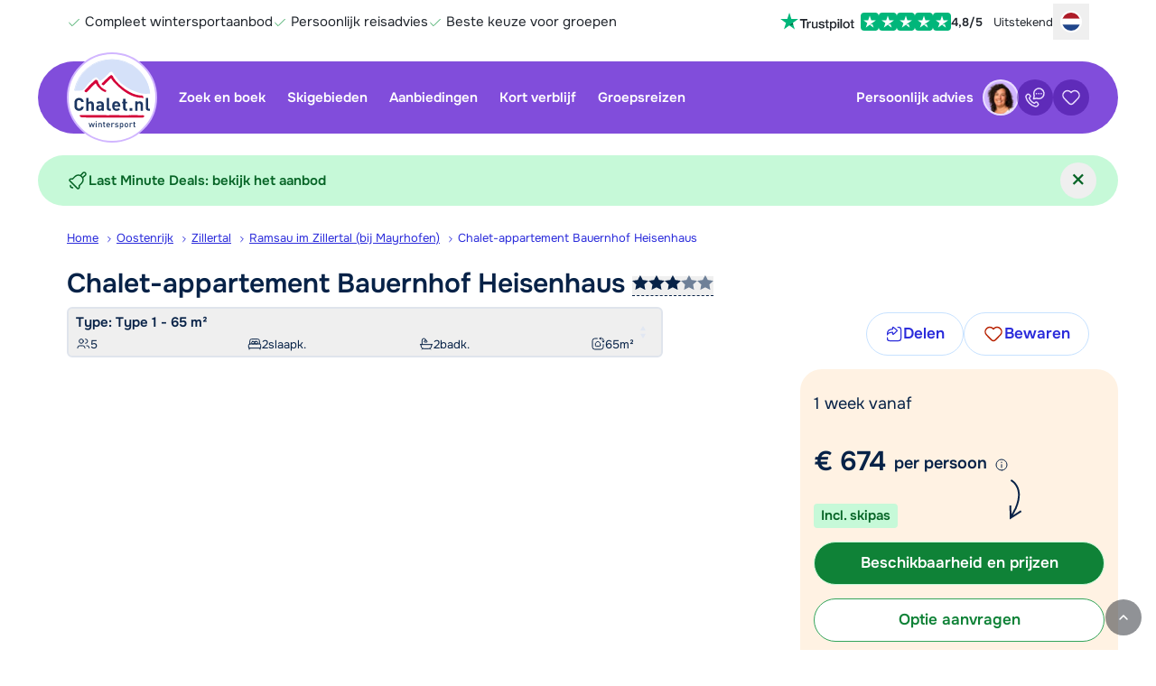

--- FILE ---
content_type: text/html; charset=UTF-8
request_url: https://www.chalet.nl/oostenrijk/zillertal/ramsau-im-zillertal-bij-mayrhofen/bauernhof-heisenhaus-o17142
body_size: 336629
content:
<!DOCTYPE html>
<html lang="nl-NL">
    <head>
            <script>
        window.dataLayer = window.dataLayer || [];
    </script>

        <script>                            window.dataLayer.push({"metadata":{"version_number":"1.3.0","version_date":"2024-05-20"},"page":{"page_type":"accommodation","page_language_code":"nl-NL"},"item":{"item_id":17142,"item_country_code":"O","item_country_name":"Oostenrijk","item_name":"Chalet-appartement Bauernhof Heisenhaus Type 1 - 65 m\u00b2","item_persons_minimum":1,"item_persons_maximum":5,"item_square_meters":65,"item_stars":3,"item_latitude":47.202692,"item_longitude":11.875298,"item_service_type":"LG","item_transport_type":"EV","item_average_review_rating":0,"item_number_of_reviews":0,"item_region_name_localized":"Zillertal","item_city_name_localized":"Ramsau im Zillertal (bij Mayrhofen)","item_type_code":"CHA","item_type_name_localized":"Chalet","availability":1,"price":673.9,"price_kind":"per_person","currency_code":"EUR"},"studies":[{"study_code":"s0001","study_group_code":"a"},{"study_code":"s0015","study_group_code":"a"},{"study_code":"s0016","study_group_code":"a"}]});
                    </script>

        <script>                            window.dataLayer.push({"event":"preload","metadata":{"version_number":"1.3.0","version_date":"2024-05-20"},"page":{"page_type":"accommodation","page_language_code":"nl-NL"},"item":{"item_id":17142,"item_country_code":"O","item_country_name":"Oostenrijk","item_name":"Chalet-appartement Bauernhof Heisenhaus Type 1 - 65 m\u00b2","item_persons_minimum":1,"item_persons_maximum":5,"item_square_meters":65,"item_stars":3,"item_latitude":47.202692,"item_longitude":11.875298,"item_service_type":"LG","item_transport_type":"EV","item_average_review_rating":0,"item_number_of_reviews":0,"item_region_name_localized":"Zillertal","item_city_name_localized":"Ramsau im Zillertal (bij Mayrhofen)","item_type_code":"CHA","item_type_name_localized":"Chalet","availability":1,"price":673.9,"price_kind":"per_person","currency_code":"EUR"},"studies":[{"study_code":"s0001","study_group_code":"a"},{"study_code":"s0015","study_group_code":"a"},{"study_code":"s0016","study_group_code":"a"}]});
                    </script>

                    <!-- Google Tag Manager -->
        <script>(function(w,d,s,l,i){w[l]=w[l]||[];w[l].push({'gtm.start':
                    new Date().getTime(),event:'gtm.js'});var f=d.getElementsByTagName(s)[0],
                j=d.createElement(s),dl=l!='dataLayer'?'&l='+l:'';j.async=true;j.src=
                'https://www.googletagmanager.com/gtm.js?id='+i+dl;f.parentNode.insertBefore(j,f);
            })(window,document,'script','dataLayer','GTM-5CPQNN');</script>
        <!-- End Google Tag Manager -->
    
        <script>                            window.dataLayer.push({"event":"initial_page_view","metadata":{"version_number":"1.3.0","version_date":"2024-05-20"},"page":{"page_type":"accommodation","page_language_code":"nl-NL"},"item":{"item_id":17142,"item_country_code":"O","item_country_name":"Oostenrijk","item_name":"Chalet-appartement Bauernhof Heisenhaus Type 1 - 65 m\u00b2","item_persons_minimum":1,"item_persons_maximum":5,"item_square_meters":65,"item_stars":3,"item_latitude":47.202692,"item_longitude":11.875298,"item_service_type":"LG","item_transport_type":"EV","item_average_review_rating":0,"item_number_of_reviews":0,"item_region_name_localized":"Zillertal","item_city_name_localized":"Ramsau im Zillertal (bij Mayrhofen)","item_type_code":"CHA","item_type_name_localized":"Chalet","availability":1,"price":673.9,"price_kind":"per_person","currency_code":"EUR"},"studies":[{"study_code":"s0001","study_group_code":"a"},{"study_code":"s0015","study_group_code":"a"},{"study_code":"s0016","study_group_code":"a"}]});
                                                window.dataLayer.push({"event":"productDetailImpressions","ecommerce":{"detail":{"actionField":{"list":""},"products":[{"name":"Chalet-appartement Bauernhof Heisenhaus","id":"O17142","price":673.9,"brand":"Chalet","category":"Oostenrijk","variant":"Ramsau im Zillertal (bij Mayrhofen)"}]}}});
                                                window.dataLayer.push({"event":"view_item","items":[{"name":"Chalet-appartement Bauernhof Heisenhaus","id":"17142","price":673.9,"currency":"EUR","accommodationType":"chalet-apartment","country":"Oostenrijk","region":"Zillertal","persons":5,"bedrooms":2,"bathrooms":2,"size":65}]});
                    </script>



        <meta charset="utf-8" />
        <meta name="viewport" content="width=device-width, initial-scale=1.0, user-scalable=no" />
        <meta name="apple-mobile-web-app-title" content="Chalet.nl" />

        
        
    <meta name="description" content="Boek je wintersportvakantie naar Bauernhof Heisenhaus in Zillertal met Chalet.nl ✓ Inclusief skipas" />

    <meta property="og:title" content="Bauernhof Heisenhaus in Zillertal boeken?" />

<meta property="og:type" content="website" />
    <meta property="og:url" content="https://www.chalet.nl/oostenrijk/zillertal/ramsau-im-zillertal-bij-mayrhofen/bauernhof-heisenhaus-o17142" />

<meta property="og:site_name" content="Chalet.nl" />

    <meta property="fb:page_id" content="chalet.nl" />
<meta property="fb:admins" content="100002331327337" />

<meta property="og:image" content="https://www.chalet.nl/pic/cms/_photocache/c6/1500x1125-c63cb4db-5ca1-436d-9ca2-2dc75473ce04.jpg" />
<meta property="og:description" content="Boek je wintersportvakantie naar Bauernhof Heisenhaus in Zillertal met Chalet.nl ✓ Inclusief skipas" />

<meta name="ahrefs-site-verification" content="48090fd2c51ea602cc8218c3ba042b2a571ad3c84275bcee76cb7a600352785c" />

    <link href="https://plus.google.com/+ChaletNlWintersport" rel="publisher" />

    <link rel="canonical" href="https://www.chalet.nl/oostenrijk/zillertal/ramsau-im-zillertal-bij-mayrhofen/bauernhof-heisenhaus-o17142" />

    
            <link href="https://www.chalet.nl/oostenrijk/zillertal/ramsau-im-zillertal-bij-mayrhofen/bauernhof-heisenhaus-o17142" hreflang="nl-NL" rel="alternate" />

                
            <link href="https://www.chalet.be/oostenrijk/zillertal/ramsau-im-zillertal-bij-mayrhofen/bauernhof-heisenhaus-o17142" hreflang="nl-BE" rel="alternate" />

                
            <link href="https://www.chaletonline.de/oesterreich/zillertal/ramsau-bei-mayrhofen/bauernhof-heisenhaus-o17142" hreflang="de-DE" rel="alternate" />

                
            <link href="https://www.chaletonline.com/austria/zillertal/ramsau-im-zillertal-near-mayrhofen/bauernhof-heisenhaus-o17142" hreflang="en-GB" rel="alternate" />

                            <link href="https://www.chaletonline.com/austria/zillertal/ramsau-im-zillertal-near-mayrhofen/bauernhof-heisenhaus-o17142" hreflang="x-default" rel="alternate" />
        
    



        <title>Bauernhof Heisenhaus in Zillertal boeken?</title>

                                <link rel="preload" href="/bundles/app/fonts/onest-v6-latin-regular.woff2" as="font" type="font/woff2" fetchpriority="high" crossorigin>
            <link rel="preload" href="/bundles/app/fonts/onest-v6-latin-600.woff2" as="font" type="font/woff2" fetchpriority="high" crossorigin>
        
                        <link rel="stylesheet" href="/build/chalet/app.3958d9d6.css">

            
                            <link rel="stylesheet" href="/build/chalet/cookie-consent.1cc545b9.css">
            
            <link rel="stylesheet" href="/build/server-side-rendering/server-side-rendering.css">
        
    <link rel="stylesheet" href="/build/chalet/show-type.2787cbb0.css">

        <script src="/build/chalet/early.c66d2295.js"></script>

        <script type="text/javascript">
            Chalet.import({"app":{"user":{"id":74152520,"user_id":"erd14hej2f41bD4512p56f7tkk2xc7","favorites":[],"viewed":[17142],"searches":[],"created_at":"2025-12-03T21:10:56+01:00","updated_at":"2025-12-03T21:10:56+01:00"},"cms_user":false,"locale":"nl","env":"prod","season":1,"website":"C","controller":{"short":"types::showaction","full":"AppBundle\\Controller\\TypesController::showAction"},"route":{"name":"show_type","params":{"countrySlug":"oostenrijk","regionSlug":"zillertal","placeSlug":"ramsau-im-zillertal-bij-mayrhofen","fullAccName":"bauernhof-heisenhaus","countryCode":"o","typeId":"17142"}},"trans":[],"assets":{"build\/spritesheet.js":"\/build\/chalet\/spritesheet.ac823df4.js","build\/spritesheet.svg":"\/build\/chalet\/images\/spritesheet.11bfa15e018856b7a487.svg","build\/early.js":"\/build\/chalet\/early.c66d2295.js","build\/app.css":"\/build\/chalet\/app.3958d9d6.css","build\/app.js":"\/build\/chalet\/app.05c7951b.js","build\/app-cms-user.js":"\/build\/chalet\/app-cms-user.435fddcc.js","build\/app-cms-user.css":"\/build\/chalet\/app-cms-user.7e9ae0db.css","build\/show-type.css":"\/build\/chalet\/show-type.2787cbb0.css","build\/show-type.js":"\/build\/chalet\/show-type.e17674cd.js","build\/search.js":"\/build\/chalet\/search.99fe5fa7.js","build\/flexible-bookings-banner.js":"\/build\/chalet\/flexible-bookings-banner.73cea386.js","build\/cookie-consent.css":"\/build\/chalet\/cookie-consent.1cc545b9.css","build\/cookie-consent.js":"\/build\/chalet\/cookie-consent.791d4453.js","build\/automated-translations.js":"\/build\/chalet\/automated-translations.0479a4e3.js","build\/fancybox.css":"\/build\/chalet\/fancybox.50551041.css","build\/fancybox.js":"\/build\/chalet\/fancybox.ae2d3063.js","build\/581.41690cf7.js":"\/build\/chalet\/581.41690cf7.js","build\/373.d0596902.js":"\/build\/chalet\/373.d0596902.js","build\/674.21287a77.js":"\/build\/chalet\/674.21287a77.js","build\/793.f5b86ed2.js":"\/build\/chalet\/793.f5b86ed2.js","build\/906.609e4650.js":"\/build\/chalet\/906.609e4650.js","build\/595.b0b62939.js":"\/build\/chalet\/595.b0b62939.js","build\/791.0228245c.js":"\/build\/chalet\/791.0228245c.js","build\/248.043c9661.js":"\/build\/chalet\/248.043c9661.js","build\/24.556fe915.js":"\/build\/chalet\/24.556fe915.js","build\/643.1c1a947e.js":"\/build\/chalet\/643.1c1a947e.js","build\/645.c1359254.js":"\/build\/chalet\/645.c1359254.js","build\/950.a13e8579.js":"\/build\/chalet\/950.a13e8579.js","build\/313.e5e791f3.js":"\/build\/chalet\/313.e5e791f3.js","build\/185.ac1cd082.js":"\/build\/chalet\/185.ac1cd082.js","build\/images\/header-home-chalet-1344.webp":"\/build\/chalet\/images\/header-home-chalet-1344.28a42468.webp","build\/images\/seo-info@2x.webp":"\/build\/chalet\/images\/seo-info@2x.5d20b41a.webp","build\/images\/header-sub-1-chalet.webp":"\/build\/chalet\/images\/header-sub-1-chalet.c40ee20a.webp","build\/images\/header-sub-1-chalet-mobile.webp":"\/build\/chalet\/images\/header-sub-1-chalet-mobile.39f7983e.webp","build\/images\/seo-info.webp":"\/build\/chalet\/images\/seo-info.60107376.webp","build\/fonts\/onest-v6-latin-600.woff2":"\/build\/chalet\/fonts\/onest-v6-latin-600.6e29a1ea.woff2","build\/fonts\/onest-v6-latin-regular.woff2":"\/build\/chalet\/fonts\/onest-v6-latin-regular.8a56fa22.woff2","build\/images\/loading-chalet.gif":"\/build\/chalet\/images\/loading-chalet.4737b2fd.gif","build\/images\/information_icon_with_padding.png":"\/build\/chalet\/images\/information_icon_with_padding.1c97d472.png","build\/images\/copy.png":"\/build\/chalet\/images\/copy.21acd93e.png","build\/early.c66d2295.js.map":"\/build\/chalet\/early.c66d2295.js.map","build\/app.3958d9d6.css.map":"\/build\/chalet\/app.3958d9d6.css.map","build\/app.05c7951b.js.map":"\/build\/chalet\/app.05c7951b.js.map","build\/app-cms-user.7e9ae0db.css.map":"\/build\/chalet\/app-cms-user.7e9ae0db.css.map","build\/show-type.2787cbb0.css.map":"\/build\/chalet\/show-type.2787cbb0.css.map","build\/show-type.e17674cd.js.map":"\/build\/chalet\/show-type.e17674cd.js.map","build\/search.99fe5fa7.js.map":"\/build\/chalet\/search.99fe5fa7.js.map","build\/flexible-bookings-banner.73cea386.js.map":"\/build\/chalet\/flexible-bookings-banner.73cea386.js.map","build\/cookie-consent.1cc545b9.css.map":"\/build\/chalet\/cookie-consent.1cc545b9.css.map","build\/cookie-consent.791d4453.js.map":"\/build\/chalet\/cookie-consent.791d4453.js.map","build\/automated-translations.0479a4e3.js.map":"\/build\/chalet\/automated-translations.0479a4e3.js.map","build\/fancybox.50551041.css.map":"\/build\/chalet\/fancybox.50551041.css.map","build\/fancybox.ae2d3063.js.map":"\/build\/chalet\/fancybox.ae2d3063.js.map","build\/581.41690cf7.js.map":"\/build\/chalet\/581.41690cf7.js.map","build\/373.d0596902.js.map":"\/build\/chalet\/373.d0596902.js.map","build\/674.21287a77.js.map":"\/build\/chalet\/674.21287a77.js.map","build\/793.f5b86ed2.js.map":"\/build\/chalet\/793.f5b86ed2.js.map","build\/906.609e4650.js.map":"\/build\/chalet\/906.609e4650.js.map","build\/595.b0b62939.js.map":"\/build\/chalet\/595.b0b62939.js.map","build\/791.0228245c.js.map":"\/build\/chalet\/791.0228245c.js.map","build\/248.043c9661.js.map":"\/build\/chalet\/248.043c9661.js.map","build\/24.556fe915.js.map":"\/build\/chalet\/24.556fe915.js.map","build\/643.1c1a947e.js.map":"\/build\/chalet\/643.1c1a947e.js.map","build\/645.c1359254.js.map":"\/build\/chalet\/645.c1359254.js.map","build\/950.a13e8579.js.map":"\/build\/chalet\/950.a13e8579.js.map","build\/313.e5e791f3.js.map":"\/build\/chalet\/313.e5e791f3.js.map","build\/185.ac1cd082.js.map":"\/build\/chalet\/185.ac1cd082.js.map"},"google_maps_api_key":"AIzaSyDyGXzKNfhdoDcyOSghak735G2yet85EyE","load_google_maps":true}});
        </script>

                                

    <script type="application/ld+json">
        {
            "@context": "http://schema.org/",
            "@type": "VacationRental",
            "containsPlace": {
                "@type": "Accommodation",
                "occupancy": {
                    "@type": "QuantitativeValue",
                    "value": "5"
                },
                "amenityFeature": [
                                        {
                        "@type": "LocationFeatureSpecification",
                        "name": "pool",
                        "value": "false"
                    }                                    ],
                "floorSize": {
                    "@type": "QuantitativeValue",
                    "value": "65",
                    "unitCode": "MTK"
                },
                "numberOfBedrooms": "2",
                "numberOfBathroomsTotal": "2"
            },
                        "additionalType": "Apartment",
                        "identifier": "O17142",
            "image": [
                                                        "https://www.chalet.nl/pic/cms/_photocache/c6/1333x1000-c63cb4db-5ca1-436d-9ca2-2dc75473ce04.jpg",                                                        "https://www.chalet.nl/pic/cms/_photocache/b5/1333x1000-b5418b01-9252-4689-86d1-9125b25c1bce.jpg",                                                        "https://www.chalet.nl/pic/cms/_photocache/b9/1333x1000-b9a62e25-a631-498c-b38e-27413de896dc.jpg",                                                        "https://www.chalet.nl/pic/cms/_photocache/a9/1333x1000-a9ff8053-6e5c-457a-b903-8cef3de96c5b.jpg",                                                        "https://www.chalet.nl/pic/cms/_photocache/55/1333x1000-5549b090-4f70-4930-94b2-c877019a38c0.jpg",                                                        "https://www.chalet.nl/pic/cms/_photocache/32/1333x1000-323636aa-68b2-4690-b147-db9b1a4ac6cb.jpg",                                                        "https://www.chalet.nl/pic/cms/_photocache/aa/1333x1000-aa0bdaa0-f735-4b76-bf72-950e3ef3dbca.jpg",                                                        "https://www.chalet.nl/pic/cms/_photocache/96/1333x1000-965cabf1-fc66-4fed-98a1-449656aca40c.jpg",                                                        "https://www.chalet.nl/pic/cms/_photocache/f3/1333x1000-f3cba28f-986e-4f9f-a4c3-6dac5da91c7b.jpg",                                                        "https://www.chalet.nl/pic/cms/_photocache/fc/1333x1000-fc509fd7-365d-4506-bedd-a06dc0a2ce44.jpg",                                                        "https://www.chalet.nl/pic/cms/_photocache/a4/1333x1000-a4ac65ab-d4dc-4534-a213-4fe1ca31bbb8.jpg",                                                        "https://www.chalet.nl/pic/cms/_photocache/6a/1333x1000-6a5addab-1875-4ea4-a24a-941754a6e506.jpg"                            ],
            "geo": {
                "@type": "GeoCoordinates",
                "latitude": "47.202692",
                "longitude": "11.875298"
            },
            "name": "Chalet-appartement Bauernhof Heisenhaus Type 1 - 65 m²",
            "description": "In het dorpje Ramsau im Zillertal (bij Mayrhofen) liggen de chalet-appartementen van Bauernhof Heisenhaus. Op ca. 2,5 km van de chalet-appartementen ligt de Horbergerbahn. Met deze skilift kom je in het grote Ski Zillertal 3000 skigebied. Beide gebieden kun je gemakkelijk bereiken met de auto, maar ook met de skibus. De skibushalte bevindt zich op slechts 50 meter van Bauernhof Heisenhaus.

Het centrum van Ramsau im Zillertal is op ca. 500 meter afstand van de chalet-appartementen. In het leuke dorp vind je meerdere winkels, een supermarkt en restaurants. Je kunt ook naar het nabij gelegen Mayrhofen (ca. 4 km). In dit bruisende centrum vind je après-ski bars, restaurants en winkels. 

De chalet-appartementen zijn verzorgd en hebben een balkon. Vanaf het balkon heb je een mooi uitzicht op de omliggende bergen. In het huis is een skiberging met skischoendroger. Er zijn parkeerplaatsen beschikbaar."
            ,
            "address": {
                "@type": "PostalAddress",
                "addressCountry": "AT",
                "addressLocality": "Ramsau im Zillertal (near Mayrhofen)"            }
        }
    </script>

        <script>
    window.SENTRY_DSN = 'https://7f6f3a65908a475392e5ff7c1d953ad1@sentry.io/5192387';
    window.SENTRY_ENVIRONMENT = 'prod';
    window.APP_RELEASE = '3efedb4b7';
</script>

        <link rel="icon" type="image/svg+xml" href="/bundles/app/favicons/favicon.svg" />
        <link rel="icon" type="image/png" href="/bundles/app/favicons/favicon-96x96.png" sizes="96x96" />
        <link rel="shortcut icon" href="/bundles/app/favicons/favicon.ico" />
        <link rel="apple-touch-icon" sizes="180x180" href="/bundles/app/favicons/apple-touch-icon.png" />
        <link rel="manifest" href="/bundles/app/favicons/site.webmanifest" />
        <meta name="theme-color" content="#814ddb">
    </head>

        
        
    <body id="page-body" class="preload landing-page accommodation-page" data-controller="dialog">

                                    <!-- Google Tag Manager (noscript) -->
            <noscript><iframe src="https://www.googletagmanager.com/ns.html?id=GTM-5CPQNN"
                              height="0" width="0" style="display:none;visibility:hidden"></iframe></noscript>
            <!-- End Google Tag Manager (noscript) -->
        

            
    <script>
        window.context_95a14b9b43 = {"translations":{"title":"Cookie-toestemming","introduction":"Hoewel apfelstrudel en kaiserschmarrn natuurlijk v\u00e9\u00e9l lekkerder zijn, serveren we vandaag alleen cookies. Maar dan wel cookies die jouw ervaring op Chalet.nl optimaliseren. Dat is bijna net zo lekker! Wil je onze cookies accepteren of weigeren?","explanationTitle":"Waarom gebruiken we cookies?","explanation":"Wij gebruiken cookies (en daarmee vergelijkbare technieken) om onze website persoonlijker en beter te maken. Denk hierbij aan:","cookieTypes":["<b>Functionele cookies<\/b> om de website goed te laten functioneren.","<b>Analytische cookies<\/b> om door middel van geanonimiseerde gegevens te begrijpen hoe bezoekers onze website gebruiken.","<b>Marketingcookies<\/b> om gebruikersgedrag in kaart te brengen en zo ons aanbod zo goed mogelijk af te stemmen op de wensen van onze gebruikers."],"privacyPolicy":"Lees ons <a href=\"\/privacy-statement\">privacy-statement<\/a> voor meer informatie.","acceptLabel":"Accepteren","rejectLabel":"Weigeren"}};
    </script>
<div
    class="tw-contents"
    data-component="CookieConsentModal"
    data-context-id="95a14b9b43"
    data-ssr-cache-id="CookieConsentModal_4a8b05cb_2025-12-03-12:00:20"
>
<!--[--><!--[--><div data-e2e="CookieConsentModal" data-modal="true" class="tw-fixed tw-inset-0   tw-grid tw-items-end sm:tw-place-items-center tw-z-[9999999999] tw-isolate  " role="presentation" tabindex="-1"><!--[!--><div class="tw-flex tw-flex-col tw-overflow-hidden tw-text-new-main tw-w-full tw-max-h-[92%] tw-rounded-t-3xl sm:tw-rounded-3xl sm:tw-max-w-2xl !tw-opacity-0 tw-bg-white" role="dialog" aria-modal="true" aria-labelledby="modal-title"><div class="tw-flex tw-items-center tw-gap-2 tw-py-2 tw-pl-3 lap:tw-pl-6 tw-pr-2 tw-border-b tw-border-gray-300 tw-justify-end"><!--[--><!----><h2 id="modal-title" class="tw-m-0 tw-p-0 tw-mr-auto tw-flex-1 tw-leading-relaxed tw-text-pretty tw-text-lg tw-font-semibold"><!---->Cookie-toestemming<!----><!----></h2><!----><!--]--> <!--[!--><!--]--> <!--[!--><!--]--></div> <div class="tw-p-3 lap:tw-p-6 tw-overflow-y-auto tw-overscroll-contain "><p class="tw-mt-0">Hoewel apfelstrudel en kaiserschmarrn natuurlijk véél lekkerder zijn, serveren we vandaag alleen cookies. Maar dan wel cookies die jouw ervaring op Chalet.nl optimaliseren. Dat is bijna net zo lekker! Wil je onze cookies accepteren of weigeren?</p> <h2>Waarom gebruiken we cookies?</h2> <p>Wij gebruiken cookies (en daarmee vergelijkbare technieken) om onze website persoonlijker en beter te maken. Denk hierbij aan:</p> <ul class="tw-leading-normal"><!--[--><li><!----><b>Functionele cookies</b> om de website goed te laten functioneren.<!----></li><li><!----><b>Analytische cookies</b> om door middel van geanonimiseerde gegevens te begrijpen hoe bezoekers onze website gebruiken.<!----></li><li><!----><b>Marketingcookies</b> om gebruikersgedrag in kaart te brengen en zo ons aanbod zo goed mogelijk af te stemmen op de wensen van onze gebruikers.<!----></li><!--]--></ul> <p><!---->Lees ons <a href="/privacy-statement">privacy-statement</a> voor meer informatie.<!----></p><!----></div> <!--[--><div class="tw-bottom-0 tw-p-3 lap:tw-p-6 tw-w-full tw-shadow-line"><div class="tw-flex tw-items-center tw-justify-end tw-gap-3 lap:tw-gap-6 tw-flex-col sm:tw-flex-row"><!--[--><!----><button data-role="cookie-consent-reject" type="button" class="button  button--secondary tw-w-full sm:tw-w-auto"><!--[!--><!--]--> <!--[!--><!--]--> <!---->Weigeren<!----> <!--[!--><!--]--><!----></button><!----><!--]--><!----> <!--[--><!----><button data-role="cookie-consent-accept" type="button" class="button  button--primary tw-w-full sm:tw-w-auto"><!--[!--><!--]--> <!--[!--><!--]--> <!---->Accepteren<!----> <!--[!--><!--]--><!----></button><!----><!--]--><!----></div><!----></div><!--]--><!----></div><!--]--> <div class="tw-fixed tw-inset-0 tw-bg-black/70 -tw-z-10"></div></div><!--]--><!--]-->

</div>

    <script>
        try{!function(){var t="undefined"!=typeof window?window:"undefined"!=typeof global?global:"undefined"!=typeof globalThis?globalThis:"undefined"!=typeof self?self:{},e=(new t.Error).stack;e&&(t._sentryDebugIds=t._sentryDebugIds||{},t._sentryDebugIds[e]="98bf4fad-1950-40dd-99e4-7dd1cbf842cd",t._sentryDebugIdIdentifier="sentry-dbid-98bf4fad-1950-40dd-99e4-7dd1cbf842cd")}()}catch(t){}!function(){try{("undefined"!=typeof window?window:"undefined"!=typeof global?global:"undefined"!=typeof globalThis?globalThis:"undefined"!=typeof self?self:{}).SENTRY_RELEASE={id:"3efedb4b7"}}catch(t){}}(),function(){"use strict";"undefined"!=typeof window&&((window.__svelte??={}).v??=new Set).add("5");const t="[",e="[!",n="]",r={},o=Symbol(),i=Symbol("filename");Symbol("hmr");var s=!1,l=Array.isArray,a=Array.prototype.indexOf,u=Array.from,c=Object.keys,d=Object.defineProperty,f=Object.getOwnPropertyDescriptor,h=Object.getOwnPropertyDescriptors,v=Object.prototype,p=Array.prototype,w=Object.getPrototypeOf,g=Object.isExtensible;function m(t){return"function"==typeof t}const y=()=>{};function k(t){return t()}function _(t){for(var e=0;e<t.length;e++)t[e]()}const b=32,x=64,$=128,M=256,C=512,j=1024,S=2048,E=4096,L=8192,A=16384,B=65536,N=1<<20,P=1<<21,T=Symbol("$state"),H=Symbol("legacy props"),O=Symbol("");function V(t){console.warn("https://svelte.dev/e/hydration_mismatch")}function Z(t){console.warn("https://svelte.dev/e/state_proxy_equality_mismatch")}let I,R=!1;function z(t){R=t}function D(t){if(null===t)throw V(),r;return I=t}function q(){return D(st(I))}function U(t){if(R){if(null!==st(I))throw V(),r;I=t}}function W(t=1){if(R){for(var e=t,n=I;e--;)n=st(n);I=n}}function F(){for(var r=0,o=I;;){if(8===o.nodeType){var i=o.data;if(i===n){if(0===r)return o;r-=1}else i!==t&&i!==e||(r+=1)}var s=st(o);o.remove(),o=s}}let Y=!1;function K(t){if("object"!=typeof t||null===t||T in t)return t;const e=w(t);if(e!==v&&e!==p)return t;var n=new Map,r=l(t),i=Te(0),s=null,a=Qt,u=t=>{var e=Qt;te(a);var n=t();return te(e),n};return r&&n.set("length",Te(t.length,s)),new Proxy(t,{defineProperty(t,e,r){"value"in r&&!1!==r.configurable&&!1!==r.enumerable&&!1!==r.writable||function(){throw new Error("https://svelte.dev/e/state_descriptors_fixed")}();var o=n.get(e);return void 0===o?(o=u(()=>Te(r.value,s)),n.set(e,o)):Oe(o,u(()=>K(r.value))),!0},deleteProperty(t,e){var l=n.get(e);if(void 0===l)e in t&&(n.set(e,u(()=>Te(o,s))),G(i));else{if(r&&"string"==typeof e){var a=n.get("length"),c=Number(e);Number.isInteger(c)&&c<a.v&&Oe(a,c)}Oe(l,o),G(i)}return!0},get(e,r,i){if(r===T)return t;var l=n.get(r),a=r in e;if(void 0!==l||a&&!f(e,r)?.writable||(l=u(()=>Te(K(a?e[r]:o),s)),n.set(r,l)),void 0!==l){var c=je(l);return c===o?void 0:c}return Reflect.get(e,r,i)},getOwnPropertyDescriptor(t,e){var r=Reflect.getOwnPropertyDescriptor(t,e);if(r&&"value"in r){var i=n.get(e);i&&(r.value=je(i))}else if(void 0===r){var s=n.get(e),l=s?.v;if(void 0!==s&&l!==o)return{enumerable:!0,configurable:!0,value:l,writable:!0}}return r},has(t,e){if(e===T)return!0;var r=n.get(e),i=void 0!==r&&r.v!==o||Reflect.has(t,e);if((void 0!==r||null!==ee&&(!i||f(t,e)?.writable))&&(void 0===r&&(r=u(()=>Te(i?K(t[e]):o,s)),n.set(e,r)),je(r)===o))return!1;return i},set(t,e,l,a){var c=n.get(e),d=e in t;if(r&&"length"===e)for(var h=l;h<c.v;h+=1){var v=n.get(h+"");void 0!==v?Oe(v,o):h in t&&(v=u(()=>Te(o,s)),n.set(h+"",v))}void 0===c?d&&!f(t,e)?.writable||(Oe(c=u(()=>Te(void 0,s)),u(()=>K(l))),n.set(e,c)):(d=c.v!==o,Oe(c,u(()=>K(l))));var p=Reflect.getOwnPropertyDescriptor(t,e);if(p?.set&&p.set.call(a,l),!d){if(r&&"string"==typeof e){var w=n.get("length"),g=Number(e);Number.isInteger(g)&&g>=w.v&&Oe(w,g+1)}G(i)}return!0},ownKeys(t){je(i);var e=Reflect.ownKeys(t).filter(t=>{var e=n.get(t);return void 0===e||e.v!==o});for(var[r,s]of n)s.v===o||r in t||e.push(r);return e},setPrototypeOf(){!function(){throw new Error("https://svelte.dev/e/state_prototype_fixed")}()}})}function G(t,e=1){Oe(t,t.v+e)}function J(t){try{if(null!==t&&"object"==typeof t&&T in t)return t[T]}catch{}return t}function Q(t,e,n=!0){try{t===e!=(J(t)===J(e))&&Z()}catch{}return t===e===n}var X,tt,et,nt;function rt(){if(void 0===X){X=window,document,tt=/Firefox/.test(navigator.userAgent);var t=Element.prototype,e=Node.prototype,n=Text.prototype;et=f(e,"firstChild").get,nt=f(e,"nextSibling").get,g(t)&&(t.__click=void 0,t.__className=void 0,t.__attributes=null,t.__style=void 0,t.__e=void 0),g(n)&&(n.__t=void 0)}}function ot(t=""){return document.createTextNode(t)}function it(t){return et.call(t)}function st(t){return nt.call(t)}function lt(t,e){if(!R)return it(t);var n=it(I);if(null===n)n=I.appendChild(ot());else if(e&&3!==n.nodeType){var r=ot();return n?.before(r),D(r),r}return D(n),n}function at(t,e){if(!R){var n=it(t);return n instanceof Comment&&""===n.data?st(n):n}if(e&&3!==I?.nodeType){var r=ot();return I?.before(r),D(r),r}return I}function ut(t,e=1,n=!1){let r=R?I:t;for(var o;e--;)o=r,r=st(r);if(!R)return r;var i=r?.nodeType;if(n&&3!==i){var s=ot();return null===r?o?.after(s):r.before(s),D(s),s}return D(r),r}function ct(t){t.textContent=""}function dt(t){return t===this.v}function ft(t,e){return t!=t?e==e:t!==e||null!==t&&"object"==typeof t||"function"==typeof t}function ht(t){return!ft(t,this.v)}function vt(t){var e=2050,n=null!==Qt&&2&Qt.f?Qt:null;null===ee||null!==n&&0!==(n.f&M)?e|=M:ee.f|=N;const r={ctx:Ie,deps:null,effects:null,equals:dt,f:e,fn:t,reactions:null,rv:0,v:null,wv:0,parent:n??ee};return r}function pt(t){const e=vt(t);return oe(e),e}function wt(t){const e=vt(t);return e.equals=ht,e}function gt(t){var e=t.effects;if(null!==e){t.effects=null;for(var n=0;n<e.length;n+=1)At(e[n])}}function mt(t){var e,n=ee;ne(function(t){for(var e=t.parent;null!==e;){if(!(2&e.f))return e;e=e.parent}return null}(t));try{gt(t),e=ge(t)}finally{ne(n)}return e}function yt(t){var e=mt(t);Le(t,!ce&&0===(t.f&M)||null===t.deps?j:E),t.equals(e)||(t.v=e,t.wv=fe())}function kt(t){null===ee&&null===Qt&&function(){throw new Error("https://svelte.dev/e/effect_orphan")}(),null!==Qt&&0!==(Qt.f&M)&&null===ee&&function(){throw new Error("https://svelte.dev/e/effect_in_unowned_derived")}(),Kt&&function(){throw new Error("https://svelte.dev/e/effect_in_teardown")}()}function _t(t,e,n,r=!0){var o=ee;var i={ctx:Ie,deps:null,nodes_start:null,nodes_end:null,f:t|S,first:null,fn:e,last:null,next:null,parent:o,prev:null,teardown:null,transitions:null,wv:0};if(n)try{ke(i),i.f|=32768}catch(t){throw At(i),t}else null!==e&&$e(i);if(!(n&&null===i.deps&&null===i.first&&null===i.nodes_start&&null===i.teardown&&!(1048704&i.f))&&r&&(null!==o&&function(t,e){var n=e.last;null===n?e.last=e.first=t:(n.next=t,t.prev=n,e.last=t)}(i,o),null!==Qt&&2&Qt.f)){var s=Qt;(s.effects??=[]).push(i)}return i}function bt(t){const e=_t(8,null,!1);return Le(e,j),e.teardown=t,e}function xt(t){if(kt(),!(null!==ee&&0!==(ee.f&b)&&null!==Ie&&!Ie.m))return $t(t);var e=Ie;(e.e??=[]).push({fn:t,effect:ee,reaction:Qt})}function $t(t){return _t(4,t,!1)}function Mt(t){return _t(8,t,!0)}function Ct(t,e=[],n=vt){const r=e.map(n),o=()=>t(...r.map(je));return jt(o)}function jt(t,e=0){return _t(24|e,t,!0)}function St(t,e=!0){return _t(40,t,!0,e)}function Et(t){var e=t.teardown;if(null!==e){const t=Kt,n=Qt;Gt(!0),te(null);try{e.call(null)}finally{Gt(t),te(n)}}}function Lt(t,e=!1){var n=t.first;for(t.first=t.last=null;null!==n;){var r=n.next;0!==(n.f&x)?n.parent=null:At(n,e),n=r}}function At(t,e=!0){var n=!1;(e||524288&t.f)&&null!==t.nodes_start&&(Bt(t.nodes_start,t.nodes_end),n=!0),Lt(t,e&&!n),ye(t,0),Le(t,A);var r=t.transitions;if(null!==r)for(const t of r)t.stop();Et(t);var o=t.parent;null!==o&&null!==o.first&&Nt(t),t.next=t.prev=t.teardown=t.ctx=t.deps=t.fn=t.nodes_start=t.nodes_end=null}function Bt(t,e){for(;null!==t;){var n=t===e?null:st(t);t.remove(),t=n}}function Nt(t){var e=t.parent,n=t.prev,r=t.next;null!==n&&(n.next=r),null!==r&&(r.prev=n),null!==e&&(e.first===t&&(e.first=r),e.last===t&&(e.last=n))}function Pt(t,e){var n=[];Ht(t,n,!0),Tt(n,()=>{At(t),e&&e()})}function Tt(t,e){var n=t.length;if(n>0){var r=()=>--n||e();for(var o of t)o.out(r)}else e()}function Ht(t,e,n){if(0===(t.f&L)){if(t.f^=L,null!==t.transitions)for(const r of t.transitions)(r.is_global||n)&&e.push(r);for(var r=t.first;null!==r;){var o=r.next;Ht(r,e,!!(0!==(r.f&B)||0!==(r.f&b))&&n),r=o}}}function Ot(t){Vt(t,!0)}function Vt(t,e){if(0!==(t.f&L)){t.f^=L,0===(t.f&j)&&(t.f^=j),he(t)&&(Le(t,S),$e(t));for(var n=t.first;null!==n;){var r=n.next;Vt(n,!!(0!==(n.f&B)||0!==(n.f&b))&&e),n=r}if(null!==t.transitions)for(const n of t.transitions)(n.is_global||e)&&n.in()}}"undefined"==typeof requestIdleCallback||requestIdleCallback;let Zt=[],It=[];function Rt(){var t=Zt;Zt=[],_(t)}function zt(){var t=It;It=[],_(t)}function Dt(t){0===Zt.length&&queueMicrotask(Rt),Zt.push(t)}function qt(){Zt.length>0&&Rt(),It.length>0&&zt()}new WeakSet;let Ut=!1,Wt=!1,Ft=null,Yt=!1,Kt=!1;function Gt(t){Kt=t}let Jt=[],Qt=null,Xt=!1;function te(t){Qt=t}let ee=null;function ne(t){ee=t}let re=null;function oe(t){null!==Qt&&Qt.f&P&&(null===re?re=[t]:re.push(t))}let ie=null,se=0,le=null;let ae=1,ue=0,ce=!1,de=null;function fe(){return++ae}function he(t){var e=t.f;if(0!==(e&S))return!0;if(0!==(e&E)){var n=t.deps,r=0!==(e&M);if(null!==n){var o,i,s=0!==(e&C),l=r&&null!==ee&&!ce,a=n.length;if(s||l){var u=t,c=u.parent;for(o=0;o<a;o++)i=n[o],!s&&i?.reactions?.includes(u)||(i.reactions??=[]).push(u);s&&(u.f^=C),l&&null!==c&&0===(c.f&M)&&(u.f^=M)}for(o=0;o<a;o++)if(he(i=n[o])&&yt(i),i.wv>t.wv)return!0}r&&(null===ee||ce)||Le(t,j)}return!1}function ve(t){return 0===(t.f&A)&&(null===t.parent||0===(t.parent.f&$))}function pe(t,e,n,r){if(Ut){if(null===n&&(Ut=!1),ve(e))throw t}else if(null!==n&&(Ut=!0),function(t,e){for(var n=e;null!==n;){if(0!==(n.f&$))try{return void n.fn(t)}catch{n.f^=$}n=n.parent}throw Ut=!1,t}(t,e),ve(e))throw t}function we(t,e,n=!0){var r=t.reactions;if(null!==r)for(var o=0;o<r.length;o++){var i=r[o];re?.includes(t)||(2&i.f?we(i,e,!1):e===i&&(n?Le(i,S):0!==(i.f&j)&&Le(i,E),$e(i)))}}function ge(t){var e=ie,n=se,r=le,o=Qt,i=ce,s=re,l=Ie,a=Xt,u=t.f;ie=null,se=0,le=null,ce=0!==(u&M)&&(Xt||!Yt||null===Qt),Qt=96&u?null:t,re=null,Re(t.ctx),Xt=!1,ue++,t.f|=P;try{var c=(0,t.fn)(),d=t.deps;if(null!==ie){var f;if(ye(t,se),null!==d&&se>0)for(d.length=se+ie.length,f=0;f<ie.length;f++)d[se+f]=ie[f];else t.deps=d=ie;if(!ce)for(f=se;f<d.length;f++)(d[f].reactions??=[]).push(t)}else null!==d&&se<d.length&&(ye(t,se),d.length=se);if(We()&&null!==le&&!Xt&&null!==d&&!(6146&t.f))for(f=0;f<le.length;f++)we(le[f],t);return null!==o&&o!==t&&(ue++,null!==le&&(null===r?r=le:r.push(...le))),c}finally{ie=e,se=n,le=r,Qt=o,ce=i,re=s,Re(l),Xt=a,t.f^=P}}function me(t,e){let n=e.reactions;if(null!==n){var r=a.call(n,t);if(-1!==r){var o=n.length-1;0===o?n=e.reactions=null:(n[r]=n[o],n.pop())}}null===n&&2&e.f&&(null===ie||!ie.includes(e))&&(Le(e,E),768&e.f||(e.f^=C),gt(e),ye(e,0))}function ye(t,e){var n=t.deps;if(null!==n)for(var r=e;r<n.length;r++)me(t,n[r])}function ke(t){var e=t.f;if(0===(e&A)){Le(t,j);var n=ee,r=Ie,o=Yt;ee=t,Yt=!0;try{16&e?function(t){for(var e=t.first;null!==e;){var n=e.next;0===(e.f&b)&&At(e),e=n}}(t):Lt(t),Et(t);var i=ge(t);t.teardown="function"==typeof i?i:null,t.wv=ae;t.deps;s}catch(e){pe(e,t,n,r||t.ctx)}finally{Yt=o,ee=n}}}function _e(){try{!function(){throw new Error("https://svelte.dev/e/effect_update_depth_exceeded")}()}catch(t){if(null===Ft)throw t;pe(t,Ft,null)}}function be(){var t=Yt;try{var e=0;for(Yt=!0;Jt.length>0;){e++>1e3&&_e();var n=Jt,r=n.length;Jt=[];for(var o=0;o<r;o++){xe(Me(n[o]))}Ne.clear()}}finally{Wt=!1,Yt=t,Ft=null}}function xe(t){var e=t.length;if(0!==e)for(var n=0;n<e;n++){var r=t[n];if(!(24576&r.f))try{he(r)&&(ke(r),null===r.deps&&null===r.first&&null===r.nodes_start&&(null===r.teardown?Nt(r):r.fn=null))}catch(t){pe(t,r,null,r.ctx)}}}function $e(t){Wt||(Wt=!0,queueMicrotask(be));for(var e=Ft=t;null!==e.parent;){var n=(e=e.parent).f;if(96&n){if(0===(n&j))return;e.f^=j}}Jt.push(e)}function Me(t){for(var e=[],n=t;null!==n;){var r=n.f,o=!!(96&r);if(!(o&&0!==(r&j))&&0===(r&L)){if(4&r)e.push(n);else if(o)n.f^=j;else try{he(n)&&ke(n)}catch(t){pe(t,n,null,n.ctx)}var i=n.first;if(null!==i){n=i;continue}}var s=n.parent;for(n=n.next;null===n&&null!==s;)n=s.next,s=s.parent}return e}function Ce(t){var e;for(t&&(Wt=!0,be(),e=t()),qt();Jt.length>0;)Wt=!0,be(),qt();return e}function je(t){var e=!!(2&t.f);if(null!==de&&de.add(t),null===Qt||Xt){if(e&&null===t.deps&&null===t.effects){var n=t,r=n.parent;null!==r&&0===(r.f&M)&&(n.f^=M)}}else if(!re?.includes(t)){var o=Qt.deps;t.rv<ue&&(t.rv=ue,null===ie&&null!==o&&o[se]===t?se++:null===ie?ie=[t]:ce&&ie.includes(t)||ie.push(t))}return e&&he(n=t)&&yt(n),Kt&&Ne.has(t)?Ne.get(t):t.v}function Se(t){var e=Xt;try{return Xt=!0,t()}finally{Xt=e}}const Ee=-7169;function Le(t,e){t.f=t.f&Ee|e}function Ae(t){if("object"==typeof t&&t&&!(t instanceof EventTarget))if(T in t)Be(t);else if(!Array.isArray(t))for(let e in t){const n=t[e];"object"==typeof n&&n&&T in n&&Be(n)}}function Be(t,e=new Set){if(!("object"!=typeof t||null===t||t instanceof EventTarget||e.has(t))){e.add(t),t instanceof Date&&t.getTime();for(let n in t)try{Be(t[n],e)}catch(t){}const n=w(t);if(n!==Object.prototype&&n!==Array.prototype&&n!==Map.prototype&&n!==Set.prototype&&n!==Date.prototype){const e=h(n);for(let n in e){const r=e[n].get;if(r)try{r.call(t)}catch(t){}}}}}new Set;const Ne=new Map;function Pe(t,e){var n={f:0,v:t,reactions:null,equals:dt,rv:0,wv:0};return n}function Te(t,e){const n=Pe(t);return oe(n),n}function He(t,e=!1){const n=Pe(t);return e||(n.equals=ht),Y&&null!==Ie&&null!==Ie.l&&(Ie.l.s??=[]).push(n),n}function Oe(t,e,n=!1){return null!==Qt&&!Xt&&We()&&18&Qt.f&&!re?.includes(t)&&function(){throw new Error("https://svelte.dev/e/state_unsafe_mutation")}(),Ve(t,n?K(e):e)}function Ve(t,e){if(!t.equals(e)){var n=t.v;Kt?Ne.set(t,e):Ne.set(t,n),t.v=e,2&t.f&&(0!==(t.f&S)&&mt(t),Le(t,0===(t.f&M)?j:E)),t.wv=fe(),Ze(t,S),!We()||null===ee||0===(ee.f&j)||96&ee.f||(null===le?function(t){le=t}([t]):le.push(t))}return e}function Ze(t,e){var n=t.reactions;if(null!==n)for(var r=We(),o=n.length,i=0;i<o;i++){var s=n[i],l=s.f;0===(l&S)&&((r||s!==ee)&&(Le(s,e),1280&l&&(2&l?Ze(s,E):$e(s))))}}let Ie=null;function Re(t){Ie=t}let ze=null;function De(t){ze=t}function qe(t,e=!1,n){var r=Ie={p:Ie,c:null,d:!1,e:null,m:!1,s:t,x:null,l:null};Y&&!e&&(Ie.l={s:null,u:null,r1:[],r2:Pe(!1)}),bt(()=>{r.d=!0})}function Ue(t){const e=Ie;if(null!==e){void 0!==t&&(e.x=t);const s=e.e;if(null!==s){var n=ee,r=Qt;e.e=null;try{for(var o=0;o<s.length;o++){var i=s[o];ne(i.effect),te(i.reaction),$t(i.fn)}}finally{ne(n),te(r)}}Ie=e.p,e.m=!0}return t||{}}function We(){return!Y||null!==Ie&&null===Ie.l}const Fe=["area","base","br","col","command","embed","hr","img","input","keygen","link","meta","param","source","track","wbr"];function Ye(t){return t.endsWith("capture")&&"gotpointercapture"!==t&&"lostpointercapture"!==t}const Ke=["beforeinput","click","change","dblclick","contextmenu","focusin","focusout","input","keydown","keyup","mousedown","mousemove","mouseout","mouseover","mouseup","pointerdown","pointermove","pointerout","pointerover","pointerup","touchend","touchmove","touchstart"];function Ge(t){return Ke.includes(t)}const Je=["allowfullscreen","async","autofocus","autoplay","checked","controls","default","disabled","formnovalidate","hidden","indeterminate","inert","ismap","loop","multiple","muted","nomodule","novalidate","open","playsinline","readonly","required","reversed","seamless","selected","webkitdirectory","defer","disablepictureinpicture","disableremoteplayback"];const Qe={formnovalidate:"formNoValidate",ismap:"isMap",nomodule:"noModule",playsinline:"playsInline",readonly:"readOnly",defaultvalue:"defaultValue",defaultchecked:"defaultChecked",srcobject:"srcObject",novalidate:"noValidate",allowfullscreen:"allowFullscreen",disablepictureinpicture:"disablePictureInPicture",disableremoteplayback:"disableRemotePlayback"};function Xe(t){return t=t.toLowerCase(),Qe[t]??t}const tn=["touchstart","touchmove"];function en(t){return tn.includes(t)}const nn=["textarea","script","style","title"];new Map;function rn(t,e,n){return(...r)=>{const o=t(...r);return sn(R?o:11===o.nodeType?o.firstChild:o,e,n),o}}function on(t,e,n){t.__svelte_meta={loc:{file:e,line:n[0],column:n[1]}},n[2]&&sn(t.firstChild,e,n[2])}function sn(r,o,i){for(var s=0,l=0;r&&s<i.length;){if(R&&8===r.nodeType){var a=r;a.data===t||a.data===e?l+=1:a.data[0]===n&&(l-=1)}0===l&&1===r.nodeType&&on(r,o,i[s++]),r=r.nextSibling}}function ln(t,e){if(e){const e=document.body;t.autofocus=!0,Dt(()=>{document.activeElement===e&&t.focus()})}}function an(t){var e=Qt,n=ee;te(null),ne(null);try{return t()}finally{te(e),ne(n)}}const un=new Set,cn=new Set;function dn(t,e,n,r={}){function o(t){if(r.capture||vn.call(e,t),!t.cancelBubble)return an(()=>n?.call(this,t))}return t.startsWith("pointer")||t.startsWith("touch")||"wheel"===t?Dt(()=>{e.addEventListener(t,o,r)}):e.addEventListener(t,o,r),o}function fn(t,e,n,r,o){var i={capture:r,passive:o},s=dn(t,e,n,i);e!==document.body&&e!==window&&e!==document||bt(()=>{e.removeEventListener(t,s,i)})}function hn(t){for(var e=0;e<t.length;e++)un.add(t[e]);for(var n of cn)n(t)}function vn(t){var e=this,n=e.ownerDocument,r=t.type,o=t.composedPath?.()||[],i=o[0]||t.target,s=0,a=t.__root;if(a){var u=o.indexOf(a);if(-1!==u&&(e===document||e===window))return void(t.__root=e);var c=o.indexOf(e);if(-1===c)return;u<=c&&(s=u)}if((i=o[s]||t.target)!==e){d(t,"currentTarget",{configurable:!0,get(){return i||n}});var f=Qt,h=ee;te(null),ne(null);try{for(var v,p=[];null!==i;){var w=i.assignedSlot||i.parentNode||i.host||null;try{var g=i["__"+r];if(null!=g&&(!i.disabled||t.target===i))if(l(g)){var[m,...y]=g;m.apply(i,[t,...y])}else g.call(i,t)}catch(t){v?p.push(t):v=t}if(t.cancelBubble||w===e||null===w)break;i=w}if(v){for(let t of p)queueMicrotask(()=>{throw t});throw v}}finally{t.__root=e,delete t.currentTarget,te(f),ne(h)}}}function pn(t,e,n,r,o,s=!1,l=!1){let a,u;try{a=t()}catch(t){u=t}if("function"!=typeof a&&(s||null!=a||u)){const t=r?.[i],e=o?` at ${t}:${o[0]}:${o[1]}`:` in ${t}`,s=n[0]?.eventPhase<Event.BUBBLING_PHASE?"capture":"";n[0];if(console.warn("https://svelte.dev/e/event_handler_invalid"),u)throw u}a?.apply(e,n)}let wn;function gn(t){var e=document.createElement("template");return e.innerHTML=t,e.content}function mn(t,e){var n=ee;null===n.nodes_start&&(n.nodes_start=t,n.nodes_end=e)}function yn(t,e){var n,r=!!(1&e),o=!!(2&e),i=!t.startsWith("<!>");return()=>{if(R)return mn(I,null),I;void 0===n&&(n=gn(i?t:"<!>"+t),r||(n=it(n)));var e=o||tt?document.importNode(n,!0):n.cloneNode(!0);r?mn(it(e),e.lastChild):mn(e,e);return e}}function kn(t=""){if(!R){var e=ot(t+"");return mn(e,e),e}var n=I;return 3!==n.nodeType&&(n.before(n=ot()),D(n)),mn(n,n),n}function _n(){if(R)return mn(I,null),I;var t=document.createDocumentFragment(),e=document.createComment(""),n=ot();return t.append(e,n),mn(e,n),t}function bn(t,e){if(R)return ee.nodes_end=I,void q();null!==t&&t.before(e)}let xn=!0;function $n(t){xn=t}function Mn(t,e){var n=null==e?"":"object"==typeof e?e+"":e;n!==(t.__t??=t.nodeValue)&&(t.__t=n,t.nodeValue=n+"")}function Cn(t,e){return En(t,e)}function jn(e,o){rt(),o.intro=o.intro??!1;const i=o.target,s=R,l=I;try{for(var a=it(i);a&&(8!==a.nodeType||a.data!==t);)a=st(a);if(!a)throw r;z(!0),D(a),q();const s=En(e,{...o,anchor:a});if(null===I||8!==I.nodeType||I.data!==n)throw V(),r;return z(!1),s}catch(t){if(t===r)return!1===o.recover&&function(){throw new Error("https://svelte.dev/e/hydration_failed")}(),rt(),ct(i),z(!1),Cn(e,o);throw t}finally{z(s),D(l),wn=void 0}}const Sn=new Map;function En(t,{target:e,anchor:n,props:r={},events:o,context:i,intro:s=!0}){rt();var l=new Set,a=t=>{for(var n=0;n<t.length;n++){var r=t[n];if(!l.has(r)){l.add(r);var o=en(r);e.addEventListener(r,vn,{passive:o});var i=Sn.get(r);void 0===i?(document.addEventListener(r,vn,{passive:o}),Sn.set(r,1)):Sn.set(r,i+1)}}};a(u(un)),cn.add(a);var c=void 0,d=function(t){const e=_t(x,t,!0);return(t={})=>new Promise(n=>{t.outro?Pt(e,()=>{At(e),n(void 0)}):(At(e),n(void 0))})}(()=>{var u=n??e.appendChild(ot());return St(()=>{i&&(qe({}),Ie.c=i);o&&(r.$$events=o),R&&mn(u,null),xn=s,c=t(u,r)||{},xn=!0,R&&(ee.nodes_end=I),i&&Ue()}),()=>{for(var t of l){e.removeEventListener(t,vn);var r=Sn.get(t);0===--r?(document.removeEventListener(t,vn),Sn.delete(t)):Sn.set(t,r)}cn.delete(a),u!==n&&u.parentNode?.removeChild(u)}});return Ln.set(c,d),c}let Ln=new WeakMap;function An(t,e){const n=Ln.get(t);return n?(Ln.delete(t),n(e)):Promise.resolve()}function Bn(t){t&&function(){throw new Error("https://svelte.dev/e/component_api_invalid_new")}(t[i],t.name)}function Nn(){const t=Ie?.function;function e(e){!function(){throw new Error("https://svelte.dev/e/component_api_changed")}(0,t[i])}return{$destroy:()=>e(),$on:()=>e(),$set:()=>e()}}function Pn(){throw new Error("https://svelte.dev/e/invalid_snippet_arguments")}function Tn(t,...e){"object"==typeof t&&t instanceof Node||Pn();for(let t of e)"function"!=typeof t&&Pn()}function Hn(n,r,[i,s]=[0,0]){R&&0===i&&q();var l=n,a=null,u=null,c=o,d=!1;const f=(t,e=!0)=>{d=!0,h(e,t)},h=(n,r)=>{if(c===(c=n))return;let o=!1;if(R&&-1!==s){if(0===i){const n=l.data;n===t?s=0:n===e?s=1/0:(s=parseInt(n.substring(1)))!=s&&(s=c?1/0:-1)}!!c===s>i&&(D(l=F()),z(!1),o=!0,s=-1)}c?(a?Ot(a):r&&(a=St(()=>r(l))),u&&Pt(u,()=>{u=null})):(u?Ot(u):r&&(u=St(()=>r(l,[i+1,s]))),a&&Pt(a,()=>{a=null})),o&&z(!0)};jt(()=>{d=!1,r(f),d||h(null,null)},i>0?B:0),R&&(l=I)}let On=null;function Vn(t){On=t}function Zn(t,e){return e}function In(t,r,o,i,s,a=null){var c=t,d={flags:r,items:new Map,first:null};if(!!(4&r)){var f=t;c=R?D(it(f)):f.appendChild(ot())}R&&q();var h=null,v=!1,p=wt(()=>{var t=o();return l(t)?t:null==t?[]:u(t)});jt(()=>{var t=je(p),l=t.length;if(v&&0===l)return;v=0===l;let f=!1;R&&(c.data===e!==(0===l)&&(D(c=F()),z(!1),f=!0));if(R){for(var w,g=null,m=0;m<l;m++){if(8===I.nodeType&&I.data===n){c=I,f=!0,z(!1);break}var y=t[m],k=i(y,m);w=zn(I,d,g,null,y,k,m,s,r,o),d.items.set(k,w),g=w}l>0&&D(F())}R||function(t,e,n,r,o,i,s){var l,a,c,d,f,h,v=!!(8&o),p=!!(3&o),w=t.length,g=e.items,m=e.first,y=m,k=null,_=[],b=[];if(v)for(h=0;h<w;h+=1)d=i(c=t[h],h),void 0!==(f=g.get(d))&&(f.a?.measure(),(a??=new Set).add(f));for(h=0;h<w;h+=1)if(d=i(c=t[h],h),void 0!==(f=g.get(d))){if(p&&Rn(f,c,h,o),0!==(f.e.f&L)&&(Ot(f.e),v&&(f.a?.unfix(),(a??=new Set).delete(f))),f!==y){if(void 0!==l&&l.has(f)){if(_.length<b.length){var x,$=b[0];k=$.prev;var M=_[0],C=_[_.length-1];for(x=0;x<_.length;x+=1)Dn(_[x],$,n);for(x=0;x<b.length;x+=1)l.delete(b[x]);qn(e,M.prev,C.next),qn(e,k,M),qn(e,C,$),y=$,k=C,h-=1,_=[],b=[]}else l.delete(f),Dn(f,y,n),qn(e,f.prev,f.next),qn(e,f,null===k?e.first:k.next),qn(e,k,f),k=f;continue}for(_=[],b=[];null!==y&&y.k!==d;)0===(y.e.f&L)&&(l??=new Set).add(y),b.push(y),y=y.next;if(null===y)continue;f=y}_.push(f),k=f,y=f.next}else{k=zn(y?y.e.nodes_start:n,e,k,null===k?e.first:k.next,c,d,h,r,o,s),g.set(d,k),_=[],b=[],y=k.next}if(null!==y||void 0!==l){for(var j=void 0===l?[]:u(l);null!==y;)0===(y.e.f&L)&&j.push(y),y=y.next;var S=j.length;if(S>0){var E=4&o&&0===w?n:null;if(v){for(h=0;h<S;h+=1)j[h].a?.measure();for(h=0;h<S;h+=1)j[h].a?.fix()}!function(t,e,n,r){for(var o=[],i=e.length,s=0;s<i;s++)Ht(e[s].e,o,!0);var l=i>0&&0===o.length&&null!==n;if(l){var a=n.parentNode;ct(a),a.append(n),r.clear(),qn(t,e[0].prev,e[i-1].next)}Tt(o,()=>{for(var n=0;n<i;n++){var o=e[n];l||(r.delete(o.k),qn(t,o.prev,o.next)),At(o.e,!l)}})}(e,j,E,g)}}v&&Dt(()=>{if(void 0!==a)for(f of a)f.a?.apply()});ee.first=e.first&&e.first.e,ee.last=k&&k.e}(t,d,c,s,r,i,o),null!==a&&(0===l?h?Ot(h):h=St(()=>a(c)):null!==h&&Pt(h,()=>{h=null})),f&&z(!0),je(p)}),R&&(c=I)}function Rn(t,e,n,r){1&r&&Ve(t.v,e),2&r?Ve(t.i,n):t.i=n}function zn(t,e,n,r,o,i,s,l,a,u){var c=On,d=!!(1&a),f=d?!(16&a)?He(o):Pe(o):o,h=2&a?Pe(s):s;var v={i:h,v:f,k:i,a:null,e:null,prev:n,next:r};On=v;try{return v.e=St(()=>l(t,f,h,u),R),v.e.prev=n&&n.e,v.e.next=r&&r.e,null===n?e.first=v:(n.next=v,n.e.next=v.e),null!==r&&(r.prev=v,r.e.prev=v.e),v}finally{On=c}}function Dn(t,e,n){for(var r=t.next?t.next.e.nodes_start:n,o=e?e.e.nodes_start:n,i=t.e.nodes_start;i!==r;){var s=st(i);o.before(i),i=s}}function qn(t,e,n){null===e?t.first=n:(e.next=n,e.e.next=n&&n.e),null!==n&&(n.prev=e,n.e.prev=e&&e.e)}function Un(t,e,n=!1,o=!1,i=!1){var s=t,l="";Ct(()=>{var t=ee;if(l!==(l=e()??"")){if(null!==t.nodes_start&&(Bt(t.nodes_start,t.nodes_end),t.nodes_start=t.nodes_end=null),""!==l){if(R){I.data;for(var i=q(),a=i;null!==i&&(8!==i.nodeType||""!==i.data);)a=i,i=st(i);if(null===i)throw V(),r;return mn(I,a),void(s=D(i))}var u=l+"";n?u=`<svg>${u}</svg>`:o&&(u=`<math>${u}</math>`);var c=gn(u);if((n||o)&&(c=it(c)),mn(it(c),c.lastChild),n||o)for(;it(c);)s.before(it(c));else s.before(c)}}else R&&q()})}function Wn(t){const e=t();var n;e&&(n=e,Fe.includes(n)||"!doctype"===n.toLowerCase())&&console.warn("https://svelte.dev/e/dynamic_void_element_content")}function Fn(t){const e=t();e&&!("string"==typeof e)&&function(){throw new Error("https://svelte.dev/e/svelte_element_invalid_this_value")}()}function Yn(t){return t.toString=()=>(function(){throw new Error("https://svelte.dev/e/snippet_without_render_tag")}(),""),t}function Kn(t,e,...n){var r,o=t,i=y;jt(()=>{i!==(i=e())&&(r&&(At(r),r=null),r=St(()=>i(o,...n)))},B),R&&(o=I)}function Gn(t,e){const n=(n,...r)=>{var o=ze;De(t);try{return e(n,...r)}finally{De(o)}};return Yn(n),n}function Jn(t,e,n,r,o,i){let s=R;R&&q();var l,a,u=null;R&&1===I.nodeType&&(u=I,q());var c,d=R?I:t,f=On;jt(()=>{const t=e()||null;var i=o?o():n||"svg"===t?"http://www.w3.org/2000/svg":null;if(t!==l){var s=On;Vn(f),c&&(null===t?Pt(c,()=>{c=null,a=null}):t===a?Ot(c):(At(c),$n(!1))),t&&t!==a&&(c=St(()=>{if(mn(u=R?u:i?document.createElementNS(i,t):document.createElement(t),u),r){R&&(n=t,nn.includes(n))&&u.append(document.createComment(""));var e=R?it(u):u.appendChild(ot());R&&(null===e?z(!1):D(e)),r(u,e)}var n;ee.nodes_end=u,d.before(u)})),(l=t)&&(a=l),$n(!0),Vn(s)}},B),s&&(z(!0),D(d))}function Qn(t,e,n){$t(()=>{var r=Se(()=>e(t,n?.())||{});if(n&&r?.update){var o=!1,i={};Mt(()=>{var t=n();Ae(t),o&&ft(i,t)&&(i=t,r.update(t))}),o=!0}if(r?.destroy)return()=>r.destroy()})}function Xn(t){var e,n,r="";if("string"==typeof t||"number"==typeof t)r+=t;else if("object"==typeof t)if(Array.isArray(t)){var o=t.length;for(e=0;e<o;e++)t[e]&&(n=Xn(t[e]))&&(r&&(r+=" "),r+=n)}else for(n in t)t[n]&&(r&&(r+=" "),r+=n);return r}function tr(){for(var t,e,n=0,r="",o=arguments.length;n<o;n++)(t=arguments[n])&&(e=Xn(t))&&(r&&(r+=" "),r+=e);return r}new Map([[!0,"yes"],[!1,"no"]]);const er=[..." \t\n\r\f \v\ufeff"];function nr(t,e=!1){var n=e?" !important;":";",r="";for(var o in t){var i=t[o];null!=i&&""!==i&&(r+=" "+o+": "+i+n)}return r}function rr(t){return"-"!==t[0]||"-"!==t[1]?t.toLowerCase():t}function or(t,e,n,r,o,i){var s=t.__className;if(R||s!==n||void 0===s){var l=function(t,e,n){var r=null==t?"":""+t;if(e&&(r=r?r+" "+e:e),n)for(var o in n)if(n[o])r=r?r+" "+o:o;else if(r.length)for(var i=o.length,s=0;(s=r.indexOf(o,s))>=0;){var l=s+i;0!==s&&!er.includes(r[s-1])||l!==r.length&&!er.includes(r[l])?s=l:r=(0===s?"":r.substring(0,s))+r.substring(l+1)}return""===r?null:r}(n,r,i);R&&l===t.getAttribute("class")||(null==l?t.removeAttribute("class"):e?t.className=l:t.setAttribute("class",l)),t.__className=n}else if(i&&o!==i)for(var a in i){var u=!!i[a];null!=o&&u===!!o[a]||t.classList.toggle(a,u)}return i}function ir(t,e={},n,r){for(var o in n){var i=n[o];e[o]!==i&&(null==n[o]?t.style.removeProperty(o):t.style.setProperty(o,i,r))}}function sr(t,e,n,r){var o=t.__style;if(R||o!==e){var i=function(t,e){if(e){var n,r,o="";if(Array.isArray(e)?(n=e[0],r=e[1]):n=e,t){t=String(t).replaceAll(/\s*\/\*.*?\*\/\s*/g,"").trim();var i=!1,s=0,l=!1,a=[];n&&a.push(...Object.keys(n).map(rr)),r&&a.push(...Object.keys(r).map(rr));var u=0,c=-1;const e=t.length;for(var d=0;d<e;d++){var f=t[d];if(l?"/"===f&&"*"===t[d-1]&&(l=!1):i?i===f&&(i=!1):"/"===f&&"*"===t[d+1]?l=!0:'"'===f||"'"===f?i=f:"("===f?s++:")"===f&&s--,!l&&!1===i&&0===s)if(":"===f&&-1===c)c=d;else if(";"===f||d===e-1){if(-1!==c){var h=rr(t.substring(u,c).trim());a.includes(h)||(";"!==f&&d++,o+=" "+t.substring(u,d).trim()+";")}u=d+1,c=-1}}}return n&&(o+=nr(n)),r&&(o+=nr(r,!0)),""===(o=o.trim())?null:o}return null==t?null:String(t)}(e,r);R&&i===t.getAttribute("style")||(null==i?t.removeAttribute("style"):t.style.cssText=i),t.__style=e}else r&&(Array.isArray(r)?(ir(t,n?.[0],r[0]),ir(t,n?.[1],r[1],"important")):ir(t,n,r));return r}const lr=Symbol("class"),ar=Symbol("style"),ur=Symbol("is custom element"),cr=Symbol("is html");function dr(t,e){e?t.hasAttribute("selected")||t.setAttribute("selected",""):t.removeAttribute("selected")}function fr(t,e,n,r){var o=vr(t);R&&(o[e]=t.getAttribute(e),"src"===e||"srcset"===e||"href"===e&&"LINK"===t.nodeName)||o[e]!==(o[e]=n)&&("loading"===e&&(t[O]=n),null==n?t.removeAttribute(e):"string"!=typeof n&&wr(t).includes(e)?t[e]=n:t.setAttribute(e,n))}function hr(t,e,n,r,o=!1){var i=vr(t),s=i[ur],l=!i[cr];let a=R&&s;a&&z(!1);var u,c=e||{},d="OPTION"===t.tagName;for(var f in e)f in n||(n[f]=null);n.class?n.class="object"==typeof(u=n.class)?tr(u):u??"":(r||n[lr])&&(n.class=null),n[ar]&&(n.style??=null);var h=wr(t);for(const y in n){let k=n[y];if(d&&"value"===y&&null==k)t.value=t.__value="",c[y]=k;else if("class"!==y)if("style"!==y){var v=c[y];if(k!==v){c[y]=k;var p=y[0]+y[1];if("$$"!==p)if("on"===p){const _={},b="$$"+y;let x=y.slice(2);var w=Ge(x);if(Ye(x)&&(x=x.slice(0,-7),_.capture=!0),!w&&v){if(null!=k)continue;t.removeEventListener(x,c[b],_),c[b]=null}if(null!=k)if(w)t[`__${x}`]=k,hn([x]);else{function $(t){c[y].call(this,t)}c[b]=dn(x,t,$,_)}else w&&(t[`__${x}`]=void 0)}else if("style"===y)fr(t,y,k);else if("autofocus"===y)ln(t,Boolean(k));else if(s||"__value"!==y&&("value"!==y||null==k))if("selected"===y&&d)dr(t,k);else{var g=y;l||(g=Xe(g));var m="defaultValue"===g||"defaultChecked"===g;if(null!=k||s||m)m||h.includes(g)&&(s||"string"!=typeof k)?t[g]=k:"function"!=typeof k&&fr(t,g,k);else if(i[y]=null,"value"===g||"checked"===g){let M=t;const C=void 0===e;if("value"===g){let j=M.defaultValue;M.removeAttribute(g),M.defaultValue=j,M.value=M.__value=C?j:null}else{let S=M.defaultChecked;M.removeAttribute(g),M.defaultChecked=S,M.checked=!!C&&S}}else t.removeAttribute(y)}else t.value=t.__value=k}}else sr(t,k,e?.[ar],n[ar]),c[y]=k,c[ar]=n[ar];else or(t,"http://www.w3.org/1999/xhtml"===t.namespaceURI,k,r,e?.[lr],n[lr]),c[y]=k,c[lr]=n[lr]}return a&&z(!0),c}function vr(t){return t.__attributes??={[ur]:t.nodeName.includes("-"),[cr]:"http://www.w3.org/1999/xhtml"===t.namespaceURI}}var pr=new Map;function wr(t){var e,n=pr.get(t.nodeName);if(n)return n;pr.set(t.nodeName,n=[]);for(var r=t,o=Element.prototype;o!==r;){for(var i in e=h(r))e[i].set&&n.push(i);r=w(r)}return n}const gr=()=>performance.now(),mr={tick:t=>requestAnimationFrame(t),now:()=>gr(),tasks:new Set};function yr(){const t=mr.now();mr.tasks.forEach(e=>{e.c(t)||(mr.tasks.delete(e),e.f())}),0!==mr.tasks.size&&mr.tick(yr)}function kr(t,e){an(()=>{t.dispatchEvent(new CustomEvent(e))})}function _r(t){if("float"===t)return"cssFloat";if("offset"===t)return"cssOffset";if(t.startsWith("--"))return t;const e=t.split("-");return 1===e.length?e[0]:e[0]+e.slice(1).map(t=>t[0].toUpperCase()+t.slice(1)).join("")}function br(t){const e={},n=t.split(";");for(const t of n){const[n,r]=t.split(":");if(!n||void 0===r)break;e[_r(n.trim())]=r.trim()}return e}const xr=t=>t;function $r(t,e,n,r){var o,i,s,l=!!(1&t),a=!!(2&t),u=!!(4&t),c=l&&a?"both":l?"in":"out",d=e.inert,f=e.style.overflow;function h(){var t=Qt,i=ee;te(null),ne(null);try{return o??=n()(e,r?.()??{},{direction:c})}finally{te(t),ne(i)}}var v={is_global:u,in(){if(e.inert=d,!l)return s?.abort(),void s?.reset?.();a||i?.abort(),kr(e,"introstart"),i=Mr(e,h(),s,1,()=>{kr(e,"introend"),i?.abort(),i=o=void 0,e.style.overflow=f})},out(t){if(!a)return t?.(),void(o=void 0);e.inert=!0,kr(e,"outrostart"),s=Mr(e,h(),i,0,()=>{kr(e,"outroend"),t?.()})},stop:()=>{i?.abort(),s?.abort()}},p=ee;if((p.transitions??=[]).push(v),l&&xn){var w=u;if(!w){for(var g=p.parent;g&&0!==(g.f&B);)for(;(g=g.parent)&&!(16&g.f););w=!g||!!(32768&g.f)}w&&$t(()=>{Se(()=>v.in())})}}function Mr(t,e,n,r,o){var i=1===r;if(m(e)){var s,l=!1;return Dt(()=>{if(!l){var a=e({direction:i?"in":"out"});s=Mr(t,a,n,r,o)}}),{abort:()=>{l=!0,s?.abort()},deactivate:()=>s.deactivate(),reset:()=>s.reset(),t:()=>s.t()}}if(n?.deactivate(),!e?.duration)return o(),{abort:y,deactivate:y,reset:y,t:()=>r};const{delay:a=0,css:u,tick:c,easing:d=xr}=e;var f=[];if(i&&void 0===n&&(c&&c(0,1),u)){var h=br(u(0,1));f.push(h,h)}var v=()=>1-r,p=t.animate(f,{duration:a});return p.onfinish=()=>{var i=n?.t()??1-r;n?.abort();var s=r-i,l=e.duration*Math.abs(s),a=[];if(l>0){var f=!1;if(u)for(var h=Math.ceil(l/(1e3/60)),w=0;w<=h;w+=1){var g=i+s*d(w/h),m=br(u(g,1-g));a.push(m),f||="hidden"===m.overflow}f&&(t.style.overflow="hidden"),v=()=>{var t=p.currentTime;return i+s*d(t/l)},c&&function(t){let e;0===mr.tasks.size&&mr.tick(yr),new Promise(n=>{mr.tasks.add(e={c:t,f:n})})}(()=>{if("running"!==p.playState)return!1;var t=v();return c(t,1-t),!0})}(p=t.animate(a,{duration:l,fill:"forwards"})).onfinish=()=>{v=()=>r,c?.(r,1-r),o()}},{abort:()=>{p&&(p.cancel(),p.effect=null,p.onfinish=y)},deactivate:()=>{o=y},reset:()=>{0===r&&c?.(1,0)},t:()=>v()}}new Set;new WeakMap;function Cr(t,e){return t===e||t?.[T]===e}function jr(t={},e,n,r){return $t(()=>{var o,i;return Mt(()=>{o=i,i=r?.()||[],Se(()=>{t!==n(...i)&&(e(t,...i),o&&Cr(n(...o),t)&&e(null,...o))})}),()=>{Dt(()=>{i&&Cr(n(...i),t)&&e(null,...i)})}}),t}function Sr(t=!1){const e=Ie,n=e.l.u;if(!n)return;let r=()=>Ae(e.s);if(t){let t=0,n={};const o=vt(()=>{let r=!1;const o=e.s;for(const t in o)o[t]!==n[t]&&(n[t]=o[t],r=!0);return r&&t++,t});r=()=>je(o)}var o;n.b.length&&(o=()=>{Er(e,r),_(n.b)},kt(),Mt(o)),xt(()=>{const t=Se(()=>n.m.map(k));return()=>{for(const e of t)"function"==typeof e&&e()}}),n.a.length&&xt(()=>{Er(e,r),_(n.a)})}function Er(t,e){if(t.l.s)for(const e of t.l.s)je(e);e()}function Lr(t){null===Ie&&function(){throw new Error("https://svelte.dev/e/lifecycle_outside_component")}(),Y&&null!==Ie.l?Ar(Ie).m.push(t):xt(()=>{const e=Se(t);if("function"==typeof e)return e})}function Ar(t){var e=t.l;return e.u??={a:[],b:[],m:[]}}let Br=!1;Symbol();const Nr={get(t,e){if(!t.exclude.includes(e))return t.props[e]},set(t,e){return!1},getOwnPropertyDescriptor(t,e){if(!t.exclude.includes(e))return e in t.props?{enumerable:!0,configurable:!0,value:t.props[e]}:void 0},has(t,e){return!t.exclude.includes(e)&&e in t.props},ownKeys(t){return Reflect.ownKeys(t.props).filter(e=>!t.exclude.includes(e))}};function Pr(t,e,n){return new Proxy({props:t,exclude:e},Nr)}const Tr={get(t,e){let n=t.props.length;for(;n--;){let r=t.props[n];if(m(r)&&(r=r()),"object"==typeof r&&null!==r&&e in r)return r[e]}},set(t,e,n){let r=t.props.length;for(;r--;){let o=t.props[r];m(o)&&(o=o());const i=f(o,e);if(i&&i.set)return i.set(n),!0}return!1},getOwnPropertyDescriptor(t,e){let n=t.props.length;for(;n--;){let r=t.props[n];if(m(r)&&(r=r()),"object"==typeof r&&null!==r&&e in r){const t=f(r,e);return t&&!t.configurable&&(t.configurable=!0),t}}},has(t,e){if(e===T||e===H)return!1;for(let n of t.props)if(m(n)&&(n=n()),null!=n&&e in n)return!0;return!1},ownKeys(t){const e=[];for(let n of t.props){m(n)&&(n=n());for(const t in n)e.includes(t)||e.push(t)}return e}};function Hr(t){return t.ctx?.d??!1}function Or(t,e,n,r){var o,i=!!(1&n),s=!Y||!!(2&n),l=!!(8&n),a=!!(16&n),u=!1;l?[o,u]=function(t){var e=Br;try{return Br=!1,[t(),Br]}finally{Br=e}}(()=>t[e]):o=t[e];var c,d=T in t||H in t,h=l&&(f(t,e)?.set??(d&&e in t&&(n=>t[e]=n)))||void 0,v=r,p=!0,w=!1,g=()=>(w=!0,p&&(p=!1,v=a?Se(r):r),v);if(void 0===o&&void 0!==r&&(h&&s&&function(){throw new Error("https://svelte.dev/e/props_invalid_value")}(),o=g(),h&&h(o)),s)c=()=>{var n=t[e];return void 0===n?g():(p=!0,w=!1,n)};else{var m=(i?vt:wt)(()=>t[e]);m.f|=131072,c=()=>{var t=je(m);return void 0!==t&&(v=void 0),void 0===t?v:t}}if(!(4&n))return c;if(h){var y=t.$$legacy;return function(t,e){return arguments.length>0?(s&&e&&!y&&!u||h(e?c():t),t):c()}}var k=!1,_=!1,b=He(o),x=vt(()=>{var t=c(),e=je(b);return k?(k=!1,_=!0,e):(_=!1,b.v=t)});return l&&je(x),i||(x.equals=ht),function(t,e){if(null!==de&&(k=_,c(),je(b)),arguments.length>0){const n=e?je(x):s&&l?K(t):t;if(!x.equals(n)){if(k=!0,Oe(b,n),w&&void 0!==v&&(v=n),Hr(x))return t;Se(()=>je(x))}return t}return Hr(x)?x.v:je(x)}}class Vr{#t;#e;constructor(t){var e=new Map,n=(t,n)=>{var r=He(n);return e.set(t,r),r};const r=new Proxy({...t.props||{},$$events:{}},{get(t,r){return je(e.get(r)??n(r,Reflect.get(t,r)))},has(t,r){return r===H||(je(e.get(r)??n(r,Reflect.get(t,r))),Reflect.has(t,r))},set(t,r,o){return Oe(e.get(r)??n(r,o),o),Reflect.set(t,r,o)}});this.#e=(t.hydrate?jn:Cn)(t.component,{target:t.target,anchor:t.anchor,props:r,context:t.context,intro:t.intro??!1,recover:t.recover}),t?.props?.$$host&&!1!==t.sync||Ce(),this.#t=r.$$events;for(const t of Object.keys(this.#e))"$set"!==t&&"$destroy"!==t&&"$on"!==t&&d(this,t,{get(){return this.#e[t]},set(e){this.#e[t]=e},enumerable:!0});this.#e.$set=t=>{Object.assign(r,t)},this.#e.$destroy=()=>{An(this.#e)}}$set(t){this.#e.$set(t)}$on(t,e){this.#t[t]=this.#t[t]||[];const n=(...t)=>e.call(this,...t);return this.#t[t].push(n),()=>{this.#t[t]=this.#t[t].filter(t=>t!==n)}}$destroy(){this.#e.$destroy()}}let Zr;function Ir(t,e,n,r){const o=n[t]?.type;if(e="Boolean"===o&&"boolean"!=typeof e?null!=e:e,!r||!n[t])return e;if("toAttribute"===r)switch(o){case"Object":case"Array":return null==e?null:JSON.stringify(e);case"Boolean":return e?"":null;case"Number":return null==e?null:e;default:return e}else switch(o){case"Object":case"Array":return e&&JSON.parse(e);case"Boolean":default:return e;case"Number":return null!=e?+e:e}}"function"==typeof HTMLElement&&(Zr=class extends HTMLElement{$$ctor;$$s;$$c;$$cn=!1;$$d={};$$r=!1;$$p_d={};$$l={};$$l_u=new Map;$$me;constructor(t,e,n){super(),this.$$ctor=t,this.$$s=e,n&&this.attachShadow({mode:"open"})}addEventListener(t,e,n){if(this.$$l[t]=this.$$l[t]||[],this.$$l[t].push(e),this.$$c){const n=this.$$c.$on(t,e);this.$$l_u.set(e,n)}super.addEventListener(t,e,n)}removeEventListener(t,e,n){if(super.removeEventListener(t,e,n),this.$$c){const t=this.$$l_u.get(e);t&&(t(),this.$$l_u.delete(e))}}async connectedCallback(){if(this.$$cn=!0,!this.$$c){if(await Promise.resolve(),!this.$$cn||this.$$c)return;function e(t){return e=>{const n=document.createElement("slot");"default"!==t&&(n.name=t),bn(e,n)}}const n={},r=function(t){const e={};return t.childNodes.forEach(t=>{e[t.slot||"default"]=!0}),e}(this);for(const o of this.$$s)o in r&&("default"!==o||this.$$d.children?n[o]=e(o):(this.$$d.children=e(o),n.default=!0));for(const i of this.attributes){const s=this.$$g_p(i.name);s in this.$$d||(this.$$d[s]=Ir(s,i.value,this.$$p_d,"toProp"))}for(const l in this.$$p_d)l in this.$$d||void 0===this[l]||(this.$$d[l]=this[l],delete this[l]);this.$$c=(t={component:this.$$ctor,target:this.shadowRoot||this,props:{...this.$$d,$$slots:n,$$host:this}},new Vr(t)),this.$$me=function(t){const e=_t(x,t,!0);return()=>{At(e)}}(()=>{Mt(()=>{this.$$r=!0;for(const t of c(this.$$c)){if(!this.$$p_d[t]?.reflect)continue;this.$$d[t]=this.$$c[t];const e=Ir(t,this.$$d[t],this.$$p_d,"toAttribute");null==e?this.removeAttribute(this.$$p_d[t].attribute||t):this.setAttribute(this.$$p_d[t].attribute||t,e)}this.$$r=!1})});for(const a in this.$$l)for(const u of this.$$l[a]){const d=this.$$c.$on(a,u);this.$$l_u.set(u,d)}this.$$l={}}var t}attributeChangedCallback(t,e,n){this.$$r||(t=this.$$g_p(t),this.$$d[t]=Ir(t,n,this.$$p_d,"toProp"),this.$$c?.$set({[t]:this.$$d[t]}))}disconnectedCallback(){this.$$cn=!1,Promise.resolve().then(()=>{!this.$$cn&&this.$$c&&(this.$$c.$destroy(),this.$$me(),this.$$c=void 0)})}$$g_p(t){return c(this.$$p_d).find(e=>this.$$p_d[e].attribute===t||!this.$$p_d[e].attribute&&e.toLowerCase()===t)||t}});const Rr="10.20.0",zr=globalThis;function Dr(){return qr(zr),zr}function qr(t){const e=t.__SENTRY__=t.__SENTRY__||{};return e.version=e.version||Rr,e[Rr]=e[Rr]||{}}function Ur(t,e,n=zr){const r=n.__SENTRY__=n.__SENTRY__||{},o=r[Rr]=r[Rr]||{};return o[t]||(o[t]=e())}const Wr="undefined"==typeof __SENTRY_DEBUG__||__SENTRY_DEBUG__;function Fr(t=function(){const t=zr;return t.crypto||t.msCrypto}()){let e=()=>16*Math.random();try{if(t?.randomUUID)return t.randomUUID().replace(/-/g,"");t?.getRandomValues&&(e=()=>{const e=new Uint8Array(1);return t.getRandomValues(e),e[0]})}catch{}return([1e7]+1e3+4e3+8e3+1e11).replace(/[018]/g,t=>(t^(15&e())>>t/4).toString(16))}function Yr(){return Date.now()/1e3}let Kr;function Gr(){return(Kr??(Kr=function(){const{performance:t}=zr;if(!t?.now||!t.timeOrigin)return Yr;const e=t.timeOrigin;return()=>(e+t.now())/1e3}()))()}function Jr(t,e={}){if(e.user&&(!t.ipAddress&&e.user.ip_address&&(t.ipAddress=e.user.ip_address),t.did||e.did||(t.did=e.user.id||e.user.email||e.user.username)),t.timestamp=e.timestamp||Gr(),e.abnormal_mechanism&&(t.abnormal_mechanism=e.abnormal_mechanism),e.ignoreDuration&&(t.ignoreDuration=e.ignoreDuration),e.sid&&(t.sid=32===e.sid.length?e.sid:Fr()),void 0!==e.init&&(t.init=e.init),!t.did&&e.did&&(t.did=`${e.did}`),"number"==typeof e.started&&(t.started=e.started),t.ignoreDuration)t.duration=void 0;else if("number"==typeof e.duration)t.duration=e.duration;else{const e=t.timestamp-t.started;t.duration=e>=0?e:0}e.release&&(t.release=e.release),e.environment&&(t.environment=e.environment),!t.ipAddress&&e.ipAddress&&(t.ipAddress=e.ipAddress),!t.userAgent&&e.userAgent&&(t.userAgent=e.userAgent),"number"==typeof e.errors&&(t.errors=e.errors),e.status&&(t.status=e.status)}const Qr={};function Xr(){return eo().enabled}function to(t,...e){Wr&&Xr()&&function(t){if(!("console"in zr))return t();const e=zr.console,n={},r=Object.keys(Qr);r.forEach(t=>{const r=Qr[t];n[t]=e[t],e[t]=r});try{return t()}finally{r.forEach(t=>{e[t]=n[t]})}}(()=>{zr.console[t](`Sentry Logger [${t}]:`,...e)})}function eo(){return Wr?Ur("loggerSettings",()=>({enabled:!1})):{enabled:!1}}const no={enable:function(){eo().enabled=!0},disable:function(){eo().enabled=!1},isEnabled:Xr,log:function(...t){to("log",...t)},warn:function(...t){to("warn",...t)},error:function(...t){to("error",...t)}},ro=Object.prototype.toString;function oo(t,e){return ro.call(t)===`[object ${e}]`}function io(t){return oo(t,"Object")}function so(t,e,n=2){if(!e||"object"!=typeof e||n<=0)return e;if(t&&0===Object.keys(e).length)return t;const r={...t};for(const t in e)Object.prototype.hasOwnProperty.call(e,t)&&(r[t]=so(r[t],e[t],n-1));return r}function lo(){return Fr()}function ao(t,e,n){try{Object.defineProperty(t,e,{value:n,writable:!0,configurable:!0})}catch{Wr&&no.log(`Failed to add non-enumerable property "${e}" to object`,t)}}const uo="_sentrySpan";function co(t,e){e?ao(t,uo,e):delete t[uo]}function fo(t){return t[uo]}function ho(t,e=0){return"string"!=typeof t||0===e||t.length<=e?t:`${t.slice(0,e)}...`}class vo{constructor(){this._notifyingListeners=!1,this._scopeListeners=[],this._eventProcessors=[],this._breadcrumbs=[],this._attachments=[],this._user={},this._tags={},this._extra={},this._contexts={},this._sdkProcessingMetadata={},this._propagationContext={traceId:lo(),sampleRand:Math.random()}}clone(){const t=new vo;return t._breadcrumbs=[...this._breadcrumbs],t._tags={...this._tags},t._extra={...this._extra},t._contexts={...this._contexts},this._contexts.flags&&(t._contexts.flags={values:[...this._contexts.flags.values]}),t._user=this._user,t._level=this._level,t._session=this._session,t._transactionName=this._transactionName,t._fingerprint=this._fingerprint,t._eventProcessors=[...this._eventProcessors],t._attachments=[...this._attachments],t._sdkProcessingMetadata={...this._sdkProcessingMetadata},t._propagationContext={...this._propagationContext},t._client=this._client,t._lastEventId=this._lastEventId,co(t,fo(this)),t}setClient(t){this._client=t}setLastEventId(t){this._lastEventId=t}getClient(){return this._client}lastEventId(){return this._lastEventId}addScopeListener(t){this._scopeListeners.push(t)}addEventProcessor(t){return this._eventProcessors.push(t),this}setUser(t){return this._user=t||{email:void 0,id:void 0,ip_address:void 0,username:void 0},this._session&&Jr(this._session,{user:t}),this._notifyScopeListeners(),this}getUser(){return this._user}setTags(t){return this._tags={...this._tags,...t},this._notifyScopeListeners(),this}setTag(t,e){return this._tags={...this._tags,[t]:e},this._notifyScopeListeners(),this}setExtras(t){return this._extra={...this._extra,...t},this._notifyScopeListeners(),this}setExtra(t,e){return this._extra={...this._extra,[t]:e},this._notifyScopeListeners(),this}setFingerprint(t){return this._fingerprint=t,this._notifyScopeListeners(),this}setLevel(t){return this._level=t,this._notifyScopeListeners(),this}setTransactionName(t){return this._transactionName=t,this._notifyScopeListeners(),this}setContext(t,e){return null===e?delete this._contexts[t]:this._contexts[t]=e,this._notifyScopeListeners(),this}setSession(t){return t?this._session=t:delete this._session,this._notifyScopeListeners(),this}getSession(){return this._session}update(t){if(!t)return this;const e="function"==typeof t?t(this):t,n=e instanceof vo?e.getScopeData():io(e)?t:void 0,{tags:r,extra:o,user:i,contexts:s,level:l,fingerprint:a=[],propagationContext:u}=n||{};return this._tags={...this._tags,...r},this._extra={...this._extra,...o},this._contexts={...this._contexts,...s},i&&Object.keys(i).length&&(this._user=i),l&&(this._level=l),a.length&&(this._fingerprint=a),u&&(this._propagationContext=u),this}clear(){return this._breadcrumbs=[],this._tags={},this._extra={},this._user={},this._contexts={},this._level=void 0,this._transactionName=void 0,this._fingerprint=void 0,this._session=void 0,co(this,void 0),this._attachments=[],this.setPropagationContext({traceId:lo(),sampleRand:Math.random()}),this._notifyScopeListeners(),this}addBreadcrumb(t,e){const n="number"==typeof e?e:100;if(n<=0)return this;const r={timestamp:Yr(),...t,message:t.message?ho(t.message,2048):t.message};return this._breadcrumbs.push(r),this._breadcrumbs.length>n&&(this._breadcrumbs=this._breadcrumbs.slice(-n),this._client?.recordDroppedEvent("buffer_overflow","log_item")),this._notifyScopeListeners(),this}getLastBreadcrumb(){return this._breadcrumbs[this._breadcrumbs.length-1]}clearBreadcrumbs(){return this._breadcrumbs=[],this._notifyScopeListeners(),this}addAttachment(t){return this._attachments.push(t),this}clearAttachments(){return this._attachments=[],this}getScopeData(){return{breadcrumbs:this._breadcrumbs,attachments:this._attachments,contexts:this._contexts,tags:this._tags,extra:this._extra,user:this._user,level:this._level,fingerprint:this._fingerprint||[],eventProcessors:this._eventProcessors,propagationContext:this._propagationContext,sdkProcessingMetadata:this._sdkProcessingMetadata,transactionName:this._transactionName,span:fo(this)}}setSDKProcessingMetadata(t){return this._sdkProcessingMetadata=so(this._sdkProcessingMetadata,t,2),this}setPropagationContext(t){return this._propagationContext=t,this}getPropagationContext(){return this._propagationContext}captureException(t,e){const n=e?.event_id||Fr();if(!this._client)return Wr&&no.warn("No client configured on scope - will not capture exception!"),n;const r=new Error("Sentry syntheticException");return this._client.captureException(t,{originalException:t,syntheticException:r,...e,event_id:n},this),n}captureMessage(t,e,n){const r=n?.event_id||Fr();if(!this._client)return Wr&&no.warn("No client configured on scope - will not capture message!"),r;const o=new Error(t);return this._client.captureMessage(t,e,{originalException:t,syntheticException:o,...n,event_id:r},this),r}captureEvent(t,e){const n=e?.event_id||Fr();return this._client?(this._client.captureEvent(t,{...e,event_id:n},this),n):(Wr&&no.warn("No client configured on scope - will not capture event!"),n)}_notifyScopeListeners(){this._notifyingListeners||(this._notifyingListeners=!0,this._scopeListeners.forEach(t=>{t(this)}),this._notifyingListeners=!1)}}class po{constructor(t,e){let n,r;n=t||new vo,r=e||new vo,this._stack=[{scope:n}],this._isolationScope=r}withScope(t){const e=this._pushScope();let n;try{n=t(e)}catch(t){throw this._popScope(),t}return r=n,Boolean(r?.then&&"function"==typeof r.then)?n.then(t=>(this._popScope(),t),t=>{throw this._popScope(),t}):(this._popScope(),n);var r}getClient(){return this.getStackTop().client}getScope(){return this.getStackTop().scope}getIsolationScope(){return this._isolationScope}getStackTop(){return this._stack[this._stack.length-1]}_pushScope(){const t=this.getScope().clone();return this._stack.push({client:this.getClient(),scope:t}),t}_popScope(){return!(this._stack.length<=1)&&!!this._stack.pop()}}function wo(){const t=qr(Dr());return t.stack=t.stack||new po(Ur("defaultCurrentScope",()=>new vo),Ur("defaultIsolationScope",()=>new vo))}function go(t){return wo().withScope(t)}function mo(t,e){const n=wo();return n.withScope(()=>(n.getStackTop().scope=t,e(t)))}function yo(t){return wo().withScope(()=>t(wo().getIsolationScope()))}function ko(t){const e=qr(t);return e.acs?e.acs:{withIsolationScope:yo,withScope:go,withSetScope:mo,withSetIsolationScope:(t,e)=>yo(e),getCurrentScope:()=>wo().getScope(),getIsolationScope:()=>wo().getIsolationScope()}}function _o(){return ko(Dr()).getCurrentScope()}function bo(t){if(t)return function(t){return t instanceof vo||"function"==typeof t}(t)||function(t){return Object.keys(t).some(t=>xo.includes(t))}(t)?{captureContext:t}:t}const xo=["user","level","extra","contexts","tags","fingerprint","propagationContext"];const $o=(t,e,n)=>{!function(...t){const e=ko(Dr());if(2===t.length){const[n,r]=t;return n?e.withSetScope(n,r):e.withScope(r)}e.withScope(t[0])}(r=>{var o,i;r.setLevel(e),r.setExtra("custom_message",n),o=t,_o().captureException(o,bo(i))})};function Mo(t,e="body"){let n;async function r(r){if(Q(typeof(e=r),"string")){if(n=document.querySelector(e),Q(n,null)&&(await async function(){await Promise.resolve(),Ce()}(),n=document.querySelector(e)),Q(n,null))throw new Error(`No element found matching css selector: "${e}"`)}else{if(!(e instanceof HTMLElement))throw new TypeError(`Unknown portal target type: ${Q(e,null)?"null":typeof e}. Allowed types: string (CSS selector) or HTMLElement.`);n=e}n.appendChild(t),t.hidden=!1}return r(e),{update:r,destroy:function(){t.parentNode&&t.parentNode.removeChild(t)}}}Y=!0,jo[i]="node_modules/svelte-portal/src/Portal.svelte";var Co=rn(yn("<div hidden><!></div>"),jo[i],[[60,0]]);function jo(t,e){Bn(new.target),qe(e,!1);let n=Or(e,"target",8,"body");Sr();var r=Co();return function(t,e,n,r,o){R&&q();var i=e.$$slots?.[n],s=!1;!0===i&&(i=e["default"===n?"children":n],s=!0),void 0===i?null!==o&&o(t):i(t,s?()=>r:r)}(lt(r),e,"default",{},null),U(r),Qn(r,(t,e)=>Mo?.(t,e),n),bn(t,r),Ue({...Nn()})}const So=t=>t;function Eo(t){const e=t-1;return e*e*e+1}function Lo(t){const e="string"==typeof t&&t.match(/^\s*(-?[\d.]+)([^\s]*)\s*$/);return e?[parseFloat(e[1]),e[2]||"px"]:[t,"px"]}function Ao(t,{delay:e=0,duration:n=400,easing:r=So}={}){const o=+getComputedStyle(t).opacity;return{delay:e,duration:n,easing:r,css:t=>"opacity: "+t*o}}function Bo(t,{delay:e=0,duration:n=400,easing:r=Eo,x:o=0,y:i=0,opacity:s=0}={}){const l=getComputedStyle(t),a=+l.opacity,u="none"===l.transform?"":l.transform,c=a*(1-s),[d,f]=Lo(o),[h,v]=Lo(i);return{delay:e,duration:n,easing:r,css:(t,e)=>`\n\t\t\ttransform: ${u} translate(${(1-t)*d}${f}, ${(1-t)*h}${v});\n\t\t\topacity: ${a-c*e}`}}Po[i]="src/AppBundle/Resources/assets/js/components/CloseButton.svelte";var No=rn(yn("<button>&times;</button>"),Po[i],[[5,0]]);function Po(t,e){Bn(new.target),qe(e,!0);let n=Or(e,"ariaLabel",3,"Close"),r=Pr(e,["$$slots","$$events","$$legacy","ariaLabel","className"]);var o=No();let i;return Ct(()=>i=hr(o,i,{...r,type:"button","aria-label":n(),class:`tw-inline-flex tw-items-center tw-justify-center tw-w-10 tw-h-10 tw-text-xl tw-leading-[0] focus-visible:tw-outline tw-rounded-full ${e.className??""}`})),bn(t,o),Ue({...Nn()})}function To(t,e){Bn(new.target),qe(e,!0);let n=Or(e,"element",3,"h2"),r=Or(e,"variant",3,"h2"),o=Pr(e,["$$slots","$$events","$$legacy","children","className","element","variant"]);const i={banner:"tw-leading-relaxed tw-text-pretty tw-text-banner tw-font-medium",h1:"tw-leading-relaxed tw-text-pretty tw-text-xl tw-font-semibold",h2:"tw-leading-relaxed tw-text-pretty tw-text-lg tw-font-semibold",h3:"tw-leading-relaxed tw-text-pretty tw-text-medium",h4:"tw-leading-relaxed tw-text-pretty tw-text-normal",card:"tw-leading-relaxed tw-text-pretty tw-text-medium tw-font-medium",text:"tw-text-normal tw-font-normal tw-leading-normal tw-text-[inherit]"};var s=_n(),l=at(s);return Wn(n),Fn(n),Jn(l,n,!1,(t,n)=>{let s;Ct(e=>s=hr(t,s,{...o,class:e}),[()=>["tw-m-0 tw-p-0",e.className,i[r()]].join(" ")]);var l=_n();Kn(at(l),()=>e.children),bn(n,l)},void 0),bn(t,s),Ue({...Nn()})}To[i]="src/AppBundle/Resources/assets/js/components/Heading.svelte",Ro[i]="src/AppBundle/Resources/assets/js/components/Modal.svelte";var Ho=rn(yn("<div><!></div>"),Ro[i],[[170,8]]),Oo=rn(yn("<div><!> <!> <!></div> <div><!></div> <!>",1),Ro[i],[[128,4],[162,4]]),Vo=rn(yn('<div role="dialog" aria-modal="true" aria-labelledby="modal-title"><!></div>'),Ro[i],[[189,8]]),Zo=rn(yn('<div role="dialog" aria-modal="true" aria-labelledby="modal-title"><!></div>'),Ro[i],[[200,8]]),Io=rn(yn('<div><!> <div class="tw-fixed tw-inset-0 tw-bg-black/70 -tw-z-10"></div></div>'),Ro[i],[[179,0,[[212,4]]]]);function Ro(t,e){Bn(new.target),qe(e,!0);const n=Gn(Ro,function(t){Tn(...arguments);var n=Oo(),r=at(n);let o;var i=lt(r),s=t=>{To(t,{variant:"h2",id:"modal-title",className:"tw-mr-auto tw-flex-1",children:Gn(Ro,(t,n)=>{W();var r=kn();Ct(()=>Mn(r,e.title)),bn(t,r)}),$$slots:{default:!0}})};Hn(i,t=>{Q(e.variant,"mobileMenu",!1)&&t(s)});var l=ut(i,2),u=t=>{var n=_n();Kn(at(n),()=>e.extraActions),bn(t,n)};Hn(l,t=>{e.extraActions&&t(u)});var c=ut(l,2),f=t=>{const n=pt(()=>e.closeAriaLabel||"Close"),r=pt(()=>Q(e.variant,"mobileMenu")?"pointer-fine:tw-bg-purple-400/50 tw-text-white active:tw-bg-purple-400 tw-mt-3.5 tw-ml-2":"");Po(t,{type:"button",onclick:a,get ariaLabel(){return je(n)},get className(){return je(r)}})};Hn(c,t=>{e.onclose&&t(f)}),U(r);var v=ut(r,2);Kn(lt(v),()=>e.children),U(v),jr(v,t=>Oe(h,t),()=>je(h));var p=ut(v,2),g=t=>{var n=Ho();Kn(lt(n),()=>e.buttons,()=>({onModalClose:a})),U(n),Ct(()=>or(n,1,`tw-bottom-0 tw-p-3 lap:tw-p-6 tw-w-full ${je(m)??""}`)),bn(t,n)};Hn(p,t=>{e.buttons&&t(g)}),Ct(t=>{o=or(r,1,"tw-flex tw-items-center tw-gap-2 tw-py-2 tw-pl-3 lap:tw-pl-6 tw-pr-2",null,o,t),or(v,1,"tw-p-3 lap:tw-p-6 tw-overflow-y-auto tw-overscroll-contain "+(je(w)&&e.fullscreen?"tw-flex-1":""))},[()=>({"tw-border-b":Q(e.variant,"mobileMenu",!1),"tw-border-gray-300":Q(e.variant,"mobileMenu",!1),"tw-justify-end":Q(e.variant,"mobileMenu",!1),"tw-justify-between":Q(e.variant,"mobileMenu"),"tw-flex-row-reverse":Q(e.variant,"mobileMenu"),"tw-items-baseline":Q(e.variant,"mobileMenu")})]),fn("scroll",v,t=>Oe(d,t.currentTarget.scrollTop,!0)),bn(t,n)}),r={duration:500,opacity:100},o=Or(e,"animate",3,"fade"),i=Or(e,"mobileBreakpoint",3,640),s=Or(e,"target",3,"body"),l=Pr(e,["$$slots","$$events","$$legacy","title","onclose","closeAriaLabel","fullscreen","animate","children","buttons","extraActions","mobileBreakpoint","onintroend","target","important","variant"]),a=()=>{e.onclose&&e.onclose()};let u=pt(()=>Q(o(),"horizontal")?{...r,x:"100%"}:Q(o(),"horizontal-reverse")?{...r,x:"-100%"}:Q(o(),"vertical")?{...r,y:"100%"}:void 0),c=pt(()=>({duration:300,opacity:100})),d=Te(0),f=Te(void 0),h=Te(void 0),v=Te(void 0),p=Te(void 0),w=pt(()=>je(p)?je(p)<i():void 0),g=pt(()=>je(w)&&e.fullscreen?"tw-h-full tw-w-full tw-drop-shadow-xl":"tw-w-full tw-max-h-[92%] tw-rounded-t-3xl sm:tw-rounded-3xl sm:tw-max-w-2xl"),m=pt(()=>{if(je(d),!je(h))return"tw-shadow-line";return je(h).scrollHeight>je(h).clientHeight?je(h).scrollTop+je(h).clientHeight>=je(h).scrollHeight?"tw-shadow-line":"tw-shadow-overscroll":"tw-shadow-line"});xt(()=>{if(Q(typeof window,"undefined"))return;const t=window.innerWidth-document.documentElement.clientWidth;if(t>0){const e=parseInt(window.getComputedStyle(document.body).getPropertyValue("padding-right"),10);document.body.style.paddingRight=`${e+t}px`}return Q(document.body.style?.position,"fixed",!1)&&(document.body.style.top=`-${window.scrollY}px`,document.body.style.position="fixed",document.body.style.width="100%"),()=>{if(document.querySelectorAll("[data-modal]").length>0)return;const t=document.body.style.top;document.body.style.position="",document.body.style.top="",document.body.style.paddingRight="",document.body.style.width="",window.scrollTo(0,-1*parseInt(t||"0"))}});const y=t=>{Q(t.target,je(f))&&a()};xt(()=>(je(f)&&e.onclose&&je(f).addEventListener("click",y),()=>{je(f)?.removeEventListener("click",y)})),Lr(()=>{je(v)&&je(v).focus(),k()});const k=()=>{Q(typeof window,"undefined")||Oe(p,window.innerWidth,!0)};var _=Io();let b;fn("keydown",X,t=>{t.key&&(Q(t.key,"Escape")||Q(t.key,"Esc"))&&a()}),fn("resize",X,k);var x=lt(_),$=t=>{var r=Vo(),o=lt(r);n(o),U(r),Ct(()=>or(r,1,`tw-flex tw-flex-col tw-overflow-hidden tw-text-new-main ${je(g)} ${Q(e.variant,"mobileMenu")?"tw-bg-purple-300 tw-text-white":"tw-bg-white"}`)),fn("introend",r,function(...t){pn(()=>e.onintroend,this,t,Ro,[191,13])}),$r(7,r,()=>Bo,()=>je(u)),bn(t,r)},M=t=>{var r=Zo(),o=lt(r);n(o),U(r),Ct(()=>or(r,1,`tw-flex tw-flex-col tw-overflow-hidden tw-text-new-main ${je(g)} ${Q(je(w),void 0)?"!tw-opacity-0":""} ${Q(e.variant,"mobileMenu")?"tw-bg-purple-300 tw-text-white":"tw-bg-white"}`)),fn("introend",r,function(...t){pn(()=>e.onintroend,this,t,Ro,[202,13])}),$r(7,r,()=>Ao,()=>je(c)),bn(t,r)};Hn(x,t=>{je(w)&&je(u)?t($):t(M,!1)});var C=ut(x,2);return jr(C,t=>Oe(f,t),()=>je(f)),U(_),Qn(_,(t,e)=>Mo?.(t,e),s),jr(_,t=>Oe(v,t),()=>je(v)),Ct(()=>b=hr(_,b,{...l,"data-modal":!0,class:`tw-fixed tw-inset-0 ${Q(je(w),!1)?"tw-px-[0.875rem]":""}  tw-grid tw-items-end sm:tw-place-items-center ${e.important?"tw-z-[9999999999]":"tw-z-[2147483641]"} tw-isolate ${Q(o(),"horizontal")?"sm:tw-left-auto":""} ${Q(o(),"horizontal")||Q(o(),"horizontal-reverse")?"sm:tw-w-[400px]":""}`,role:"presentation",tabindex:"-1"})),$r(7,C,()=>Ao,()=>je(c)),bn(t,_),Ue({...Nn()})}Do[i]="src/AppBundle/Resources/assets/js/components/LoadingIndicator.svelte";var zo=rn(yn('<div class="tw-absolute tw-inset-0 tw-flex tw-gap-1 tw-justify-center tw-items-center tw-bg-[inherit] tw-z-10 tw-rounded-full"><div class="tw-w-1.5 tw-h-1.5 tw-rounded-full tw-bg-[currentColor] tw-animate-loading"></div> <div class="tw-w-1.5 tw-h-1.5 tw-rounded-full tw-bg-[currentColor] tw-animate-loading [animation-delay:100ms]"></div> <div class="tw-w-1.5 tw-h-1.5 tw-rounded-full tw-bg-[currentColor] tw-animate-loading [animation-delay:200ms]"></div></div>'),Do[i],[[1,0,[[4,4],[7,4],[10,4]]]]);function Do(t,e){return Bn(new.target),qe(e,!1),bn(t,zo()),Ue({...Nn()})}Wo[i]="src/AppBundle/Resources/assets/js/components/Assets/Icon.svelte";const qo={advice:'<svg width="24" height="24" viewBox="0 0 24 24" fill="none" xmlns="http://www.w3.org/2000/svg">\n    <path fill-rule="evenodd" clip-rule="evenodd" d="M1.99583 17.5023V17.0961C1.99913 15.9405 2.93511 15.0045 4.0907 15.0013H6.90387C8.05947 15.0045 8.99545 15.9405 8.99875 17.0961V17.5023C8.99875 17.7786 8.7748 18.0025 8.49854 18.0025H2.49604C2.21978 18.0025 1.99583 17.7786 1.99583 17.5023Z" stroke="currentColor" stroke-width="1.5" stroke-linecap="round" stroke-linejoin="round"/>\n    <path fill-rule="evenodd" clip-rule="evenodd" d="M12.8677 8.99882V10.4984C12.8677 10.6915 12.9788 10.8673 13.1532 10.9502C13.3276 11.0331 13.5341 11.0082 13.6838 10.8863L16.0017 8.99882H18.37C19.4751 8.99882 20.3709 8.10302 20.3709 6.99799V3.99667C20.3709 2.89164 19.4751 1.99583 18.37 1.99583H12C10.895 1.99583 9.99916 2.89164 9.99916 3.99667V6.99792C9.99916 8.10295 10.895 8.99875 12 8.99875L12.8677 8.99882Z" stroke="currentColor" stroke-width="1.5" stroke-linecap="round" stroke-linejoin="round"/>\n    <circle cx="5.49729" cy="10.4994" r="2.00083" stroke="currentColor" stroke-width="1.5" stroke-linecap="round" stroke-linejoin="round"/>\n    <path fill-rule="evenodd" clip-rule="evenodd" d="M15.0013 21.504V21.0978C15.0045 19.9422 15.9405 19.0062 17.0961 19.0029H19.9093C21.0649 19.0062 22.0009 19.9422 22.0042 21.0978V21.504C22.0042 21.7802 21.7802 22.0042 21.504 22.0042H15.5015C15.2252 22.0042 15.0013 21.7802 15.0013 21.504Z" stroke="currentColor" stroke-width="1.5" stroke-linecap="round" stroke-linejoin="round"/>\n    <circle cx="18.5027" cy="14.501" r="2.00083" stroke="currentColor" stroke-width="1.5" stroke-linecap="round" stroke-linejoin="round"/>\n</svg>\n',aantal_badkamers:'<svg xmlns="http://www.w3.org/2000/svg" fill="none" width="24" height="24" viewBox="0 0 24 24">\n  <path stroke="currentColor" stroke-linecap="round" stroke-linejoin="round" stroke-width="1.5" d="M2 13h20M21 13l-.544 3.485A4.156 4.156 0 0 1 16.349 20H7.65a4.156 4.156 0 0 1-4.106-3.515L3 13M6.131 19.707 5 21M17.869 19.707 19 21"/>\n  <path stroke="currentColor" stroke-linecap="round" stroke-linejoin="round" stroke-width="1.5" d="M10.888 6h.224c1.06 0 2 .678 2.336 1.684v0A1 1 0 0 1 12.499 9H9.501a1 1 0 0 1-.949-1.316v0A2.462 2.462 0 0 1 10.888 6v0Z" clip-rule="evenodd"/>\n  <path stroke="currentColor" stroke-linecap="round" stroke-linejoin="round" stroke-width="1.5" d="M11 6v0a3 3 0 0 0-3-3v0a3 3 0 0 0-3 3v7"/>\n</svg>',aantal_personen:'<svg xmlns="http://www.w3.org/2000/svg" fill="none" width="24" height="24" viewBox="0 0 24 24">\n  <path stroke="currentColor" stroke-linecap="round" stroke-linejoin="round" stroke-width="1.5" d="M15 19v-.5a3.5 3.5 0 0 0-3.5-3.5h-5A3.5 3.5 0 0 0 3 18.5v.5"/>\n  <circle cx="9" cy="7.5" r="3.5" stroke="currentColor" stroke-linecap="round" stroke-linejoin="round" stroke-width="1.5"/>\n  <path stroke="currentColor" stroke-linecap="round" stroke-linejoin="round" stroke-width="1.5" d="M22 19v-.5a3.5 3.5 0 0 0-3.5-3.5H18M16 4a3.5 3.5 0 1 1 0 7"/>\n</svg>',aantal_slaapkamers:'<svg xmlns="http://www.w3.org/2000/svg" fill="none" width="24" height="24" viewBox="0 0 24 24">\n  <path stroke="currentColor" stroke-linecap="round" stroke-linejoin="round" stroke-width="1.5" d="M4 12h16a2 2 0 0 1 2 2v4a1 1 0 0 1-1 1H3a1 1 0 0 1-1-1v-4a2 2 0 0 1 2-2Z" clip-rule="evenodd"/>\n  <path stroke="currentColor" stroke-linecap="round" stroke-linejoin="round" stroke-width="1.5" d="M4 12V7a3 3 0 0 1 3-3h10a3 3 0 0 1 3 3v5M21 19v2M3 19v2"/>\n  <rect width="5" height="4" x="7" y="8" stroke="currentColor" stroke-linecap="round" stroke-linejoin="round" stroke-width="1.5" rx="1.5"/>\n  <rect width="5" height="4" x="12" y="8" stroke="currentColor" stroke-linecap="round" stroke-linejoin="round" stroke-width="1.5" rx="1.5"/>\n</svg>',account:'<svg xmlns="http://www.w3.org/2000/svg" fill="none" stroke="currentColor" width="24" height="24" viewBox="0 0 24 24">\n  <path stroke-linecap="round" stroke-linejoin="round" stroke-width="1.5" d="M18.364 5.636A9 9 0 1 1 5.636 18.364 9 9 0 0 1 18.364 5.636"/>\n  <path stroke-linecap="round" stroke-linejoin="round" stroke-width="1.5" d="M13.99 8.324a2.813 2.813 0 1 1-3.98 3.978 2.813 2.813 0 0 1 3.98-3.978M17.707 18.958A7.848 7.848 0 0 0 12 16.5a7.845 7.845 0 0 0-5.707 2.459"/>\n</svg>',altitude:'<svg xmlns="http://www.w3.org/2000/svg" fill="none" width="24" height="24" viewBox="0 0 24 24">\n  <path stroke="currentColor" stroke-linecap="round" stroke-linejoin="round" stroke-width="1.5" d="M22 21 15.383 8.531a1 1 0 0 0-1.766 0L7 21M18.08 13.614l-1.79 1M14.5 13.614l1.79 1M12.71 14.614l1.79-1M10.92 13.614l1.79 1M23 21H1"/>\n  <path stroke="currentColor" stroke-linecap="round" stroke-linejoin="round" stroke-width="1.5" d="M8.435 4.519A1.745 1.745 0 0 1 8.25 8H4.5a1.5 1.5 0 1 1 0-3 1.997 1.997 0 0 1 3.935-.481Z" clip-rule="evenodd"/>\n  <path stroke="currentColor" stroke-linecap="round" stroke-linejoin="round" stroke-width="1.5" d="M9.96 15.423 8.378 12.52a1 1 0 0 0-1.756 0L2 21"/>\n</svg>',arrow_down:'<svg xmlns="http://www.w3.org/2000/svg" width="24" height="24" viewBox="0 0 24 24">\n  <path fill="none" stroke="currentColor" stroke-linecap="round" stroke-linejoin="round" stroke-width="1.5" d="m8 10 4 4 4-4"/>\n</svg>',arrow_left:'<svg xmlns="http://www.w3.org/2000/svg" width="24" height="24" viewBox="0 0 24 24">\n  <path fill="none" stroke="currentColor" stroke-linecap="round" stroke-linejoin="round" stroke-width="1.5" d="m14 16-4-4 4-4"/>\n</svg>',arrow_right:'<svg xmlns="http://www.w3.org/2000/svg" width="24" height="24" viewBox="0 0 24 24">\n  <path fill="none" stroke="currentColor" stroke-linecap="round" stroke-linejoin="round" stroke-width="1.5" d="m10 16 4-4-4-4"/>\n</svg>',arrow_right_circle:'<svg width="24" height="24" viewBox="0 0 24 24" fill="none" xmlns="http://www.w3.org/2000/svg">\n    <path d="M11.2617 9.52393L13.7387 12L11.2617 14.476" stroke="currentColor" stroke-width="1.5" stroke-linecap="round" stroke-linejoin="round"/>\n    <path d="M12 21.0041C7.02736 21.0041 2.99625 16.973 2.99625 12.0003C3.07149 7.05571 7.0643 3.06689 12.009 2.99658C16.9816 2.99907 21.0107 7.0322 21.0082 12.0048C21.0058 16.9775 16.9726 21.0066 12 21.0041" stroke="currentColor" stroke-width="1.5" stroke-linecap="round" stroke-linejoin="round"/>\n</svg>\n',bell:'<svg xmlns="http://www.w3.org/2000/svg" fill="none" width="24" height="24" viewBox="0 0 24 24">\n  <path stroke="currentColor" stroke-linecap="round" stroke-linejoin="round" stroke-width="1.5" d="M6.5 20A2.5 2.5 0 0 1 4 17.5"/>\n  <path stroke="currentColor" stroke-linecap="round" stroke-linejoin="round" stroke-width="1.5" d="m9.127 7.52-2.732 2.728H4.362c-.268 0-.525.107-.715.296l-.35.35a1.012 1.012 0 0 0 0 1.432l8.377 8.378a1.012 1.012 0 0 0 1.431 0l.35-.35c.19-.19.297-.448.297-.716v-2.033s1.301-1.301 2.729-2.732a5.2 5.2 0 0 0-.004-7.35v0a5.2 5.2 0 0 0-7.35-.004Z" clip-rule="evenodd"/>\n  <path stroke="currentColor" stroke-linecap="round" stroke-linejoin="round" stroke-width="1.5" d="m15.178 6.573 2.59-2.947a1.844 1.844 0 0 1 2.691-.084v0a1.847 1.847 0 0 1-.086 2.692l-2.946 2.59"/>\n</svg>',bin:'<svg xmlns="http://www.w3.org/2000/svg" stroke="currentColor" fill="none" width="24" height="24" viewBox="0 0 24 24">\n  <path stroke-linecap="round" stroke-linejoin="round" stroke-width="1.5" d="M18 6v12.75c0 1.243-1.027 2.25-2.269 2.25h-7.5A2.233 2.233 0 0 1 6 18.75V6M19.5 6h-15M10 3h4M14 10v7M10 17v-7"/>\n</svg>',calendar:'<svg xmlns="http://www.w3.org/2000/svg" fill="none" stroke="currentColor" width="24" height="24" viewBox="0 0 24 24">\n  <path stroke-linecap="round" stroke-linejoin="round" stroke-width="1.5" d="M7.5 3v3M16.5 3v3M8.5 11.5h-1M8.5 15h-1M12.5 11.5h-1M12.5 15h-1M16.5 11.5h-1M16.5 15h-1"/>\n  <rect width="18" height="16.5" x="3" y="4.5" stroke-linecap="round" stroke-linejoin="round" stroke-width="1.5" rx="3"/>\n</svg>',call:'<svg xmlns="http://www.w3.org/2000/svg" fill="none" width="24" height="24" viewBox="0 0 24 24">\n  <path stroke="currentColor" stroke-linecap="round" stroke-linejoin="round" stroke-width="1.5" d="M10.856 13.144a12.634 12.634 0 0 1-2.638-3.809.749.749 0 0 1 .166-.827l.819-.818c.671-.67.671-1.62.085-2.206L8.114 4.31a2 2 0 0 0-2.828 0l-.652.652c-.741.741-1.05 1.81-.85 2.87.494 2.613 2.012 5.474 4.461 7.923 2.449 2.45 5.31 3.967 7.923 4.461 1.06.2 2.129-.109 2.87-.85l.651-.65a2 2 0 0 0 0-2.829l-1.173-1.173a1.5 1.5 0 0 0-2.121 0l-.903.904a.749.749 0 0 1-.827.166 12.66 12.66 0 0 1-3.809-2.64Z" clip-rule="evenodd"/>\n</svg>',car_marker:'<svg xmlns="http://www.w3.org/2000/svg" fill="none" width="24" height="24" viewBox="0 0 24 24" stroke="currentColor">\n  <path stroke-linecap="round" stroke-linejoin="round" stroke-width="1.5" d="M14 13h-4v.501a1 1 0 0 1-1.001 1h-1a1 1 0 0 1-1.001-1v-1.75c0-.968.784-1.751 1.75-1.751h6.503c.967 0 1.751.783 1.751 1.75v1.751a1 1 0 0 1-1 1h-1a1 1 0 0 1-1.001-1v-.5Z" clip-rule="evenodd"/>\n  <path stroke-linecap="round" stroke-linejoin="round" stroke-width="1.5" d="m8.138 10.115.575-2.458a1.5 1.5 0 0 1 1.461-1.159h3.652a1.5 1.5 0 0 1 1.461 1.159l.575 2.458M8.238 9.622l-1.24-.623M15.762 9.622l1.24-.623"/>\n  <path stroke-linecap="round" stroke-linejoin="round" stroke-width="1.5" d="M17.973 4.979v0a8.496 8.496 0 0 1 0 11.987v0l-3.497 3.509a3.494 3.494 0 0 1-4.94.011l-.013-.011-3.497-3.51a8.496 8.496 0 0 1 0-11.986v0a8.428 8.428 0 0 1 11.92-.028l.027.028h0Z" clip-rule="evenodd"/>\n</svg>',chat:'<svg xmlns="http://www.w3.org/2000/svg" width="20" height="20" fill="none" viewBox="0 0 20 20"><path stroke="currentColor" stroke-linecap="round" stroke-linejoin="round" stroke-width="1.8" d="M5.898 18.173a4.087 4.087 0 1 0-4.086-4.086"/><path stroke="currentColor" stroke-linecap="round" stroke-linejoin="round" stroke-width="1.8" d="M5.903 18.177a4.08 4.08 0 0 1-1.721-.378l-2.515.534.526-2.52a4.084 4.084 0 0 1-.381-1.726M5.464 10.023A5.515 5.515 0 0 1 5 7.811c0-3.348 2.998-6.034 6.667-6.034 3.668 0 6.666 2.686 6.666 6.034 0 1.978-1.051 3.72-2.665 4.818L15.667 15l-2.616-1.288a7.335 7.335 0 0 1-3.09-.069"/></svg>\n',chairlift:'<svg xmlns="http://www.w3.org/2000/svg" fill="none" viewBox="0 0 40 40">\n  <path fill="currentColor" fill-rule="evenodd" d="m16.44 30.12-.05-.06c-.487-.576-.794-1.298-.794-2.062V7.467L1 12.407v-1.26L31.386.888v1.255l-14.56 4.914V27.37c0 1.375 1.085 2.526 2.474 2.526h6.405v1.238h-6.9c-.893 0-1.779-.327-2.366-1.014Zm-.704 8.632 20.811-3.672c.833-.146 1.446-.622 2.087-1.28.592-1.07.85-.227.623.368-.196 1.127-1.15 1.928-2.241 2.118L15.953 40l-.217-1.248ZM22.96 26.16l4.972.338c.797.054 1.415.724 1.37 1.524l-.43 7.931h-1.94l-.37-6.675H19.4c-.804 0-1.778-.353-1.788-1.273l-.021-2.278v-6.174c0-1.546 1.413-2.57 2.89-2.548l.273.005c1.342.023 2.703.922 2.615 2.365l-.41 6.785Zm-2.43-14.714a2.431 2.431 0 0 1 2.426 2.426 2.43 2.43 0 0 1-2.425 2.423 2.428 2.428 0 0 1-2.424-2.423 2.43 2.43 0 0 1 2.424-2.426ZM18.25 0c1.224 0 2.224.998 2.224 2.224 0 1.224-1 2.222-2.224 2.222a2.228 2.228 0 0 1-2.224-2.222c0-1.226 1-2.224 2.224-2.224Zm-5.394 1.92c1.224 0 2.224 1 2.224 2.224 0 1.224-1 2.222-2.224 2.222a2.228 2.228 0 0 1-2.224-2.222c0-1.224 1-2.224 2.224-2.224Z" clip-rule="evenodd"/>\n</svg>',check:'<svg xmlns="http://www.w3.org/2000/svg" fill="none" width="24" height="24" viewBox="0 0 24 24">\n  <path stroke="currentColor" stroke-linecap="round" stroke-linejoin="round" stroke-width="1.5" d="m20 6.5-11 11-5-5"/>\n</svg>',external_link:'<svg xmlns="http://www.w3.org/2000/svg" fill="none" width="24" height="24" viewBox="0 0 24 24">\n  <path stroke="currentColor" stroke-linecap="round" stroke-linejoin="round" stroke-width="1.5" d="M19 9V5h-4M13 11l6-6M20 13v2a5 5 0 0 1-5 5H9a5 5 0 0 1-5-5V9a5 5 0 0 1 5-5h2"/>\n</svg>',filters:'<svg xmlns="http://www.w3.org/2000/svg" fill="none" width="24" height="24" viewBox="0 0 24 24">\n  <path stroke="currentColor" stroke-linecap="round" stroke-linejoin="round" stroke-width="1.5" d="M5 6V3M5 21V10M12 14V3M12 21v-3M19 6V3M19 21V10M6.414 6.586a2 2 0 1 1-2.828 2.828 2 2 0 0 1 2.828-2.828M13.414 14.586a2 2 0 1 1-2.828 2.828 2 2 0 0 1 2.828-2.828M20.414 6.586a2 2 0 1 1-2.828 2.828 2 2 0 0 1 2.828-2.828"/>\n</svg>',flag_be:'<svg xmlns="http://www.w3.org/2000/svg" width="24" height="24" viewBox="0 0 512 512">\n  <path fill="#333" d="M0 0h167l38.2 252.6L167 512H0z"/>\n  <path fill="#d80027" d="M345 0h167v512H345l-36.7-256z"/>\n  <path fill="#ffda44" d="M167 0h178v512H167z"/>\n</svg>',flag_de:'<svg xmlns="http://www.w3.org/2000/svg" width="24" height="24" viewBox="0 0 512 512">\n  <path fill="#fc0" d="M0 341.3h512V512H0z"/>\n  <path fill="#000001" d="M0 0h512v170.7H0z"/>\n  <path fill="red" d="M0 170.7h512v170.6H0z"/>\n</svg>',flag_gb:'<svg xmlns="http://www.w3.org/2000/svg" viewBox="0 0 512 512" width="24" height="24"><path fill="#eee" d="m0 0 8 22-8 23v23l32 54-32 54v32l32 48-32 48v32l32 54-32 54v68l22-8 23 8h23l54-32 54 32h32l48-32 48 32h32l54-32 54 32h68l-8-22 8-23v-23l-32-54 32-54v-32l-32-48 32-48v-32l-32-54 32-54V0l-22 8-23-8h-23l-54 32-54-32h-32l-48 32-48-32h-32l-54 32L68 0H0z"/><path fill="#0052b4" d="M336 0v108L444 0Zm176 68L404 176h108zM0 176h108L0 68ZM68 0l108 108V0Zm108 512V404L68 512ZM0 444l108-108H0Zm512-108H404l108 108Zm-68 176L336 404v108z"/><path fill="#d80027" d="M0 0v45l131 131h45L0 0zm208 0v208H0v96h208v208h96V304h208v-96H304V0h-96zm259 0L336 131v45L512 0h-45zM176 336 0 512h45l131-131v-45zm160 0 176 176v-45L381 336h-45z"/></svg>',flag_nl:'<svg xmlns="http://www.w3.org/2000/svg" width="24" height="24" viewBox="0 0 512 512">\n  <path fill="#ae1c28" d="M0 0h512v170.7H0z"/>\n  <path fill="#fff" d="M0 170.7h512v170.6H0z"/>\n  <path fill="#21468b" d="M0 341.3h512V512H0z"/>\n</svg>',gondel:'<svg xmlns="http://www.w3.org/2000/svg" fill="none" viewBox="0 0 40 40">\n  <path fill="currentColor" d="M20.562 2.893c.787 0 1.428-.64 1.428-1.427a1.429 1.429 0 0 0-2.855 0c0 .787.64 1.427 1.427 1.427Zm-4.229 1.124c.787 0 1.427-.64 1.427-1.427s-.64-1.427-1.427-1.427-1.427.64-1.427 1.427.64 1.427 1.427 1.427Zm1.047 3.681c1.362 2.141 1.712 4.035 1.042 5.635a5.086 5.086 0 0 1-1.03 1.54h-6.106c-2.643.004-4.783 2.184-4.775 4.87l.035 15.409C6.554 37.833 8.69 40 11.329 40h17.503c2.642-.004 4.783-2.206 4.774-4.896l-.034-15.409c-.009-2.681-2.146-4.826-4.784-4.826h-4.757c.735-2.189.93-5.212-.947-8.866l14.03-4.148L36.578 0 3 9.934l.536 1.855L17.38 7.7ZM8.452 22.61h10.643v7.72H8.47l-.017-7.72Zm23.212 7.72h-10.64v-7.72h10.622l.018 7.72ZM21.198 6.57c1.228 2.266 2.075 5.25.77 8.308h-2.163c.117-.2.225-.402.329-.627.964-2.133.683-4.524-.835-7.119l1.899-.562Z"/>\n</svg>',contact:'<svg xmlns="http://www.w3.org/2000/svg" width="24" height="24" fill="none" viewBox="0 0 24 24">\n    <path stroke="currentColor" stroke-linecap="round" stroke-linejoin="round" stroke-width="1.5" d="M16.327 13.363a5.667 5.667 0 0 1-2.391-.526l-3.495.742.731-3.502a5.679 5.679 0 1 1 5.15 3.279"/>\n    <path stroke="currentColor" stroke-linecap="round" stroke-linejoin="round" stroke-width="1.5" d="m15.2 18.371-.97-.97a1.24 1.24 0 0 0-1.754 0l-.762.762a.59.59 0 0 1-.648.131 10.44 10.44 0 0 1-3.169-2.19 10.438 10.438 0 0 1-2.184-3.156.607.607 0 0 1 .134-.671l.683-.683c.555-.555.555-1.339.07-1.824l-.971-.97a1.653 1.653 0 0 0-2.338 0l-.539.539c-.613.613-.868 1.497-.703 2.373.408 2.16 1.664 4.526 3.688 6.551 2.024 2.025 4.39 3.28 6.551 3.688.876.165 1.76-.09 2.373-.703l.539-.538a1.656 1.656 0 0 0 0-2.339Z" clip-rule="evenodd"/>\n    <path stroke="currentColor" stroke-linecap="round" stroke-linejoin="round" stroke-width="1.5" d="M13.672 7.755a.05.05 0 1 1-.07.07.05.05 0 0 1 .07-.07M16.278 7.755a.05.05 0 1 1-.07.07.05.05 0 0 1 .07-.07M18.883 7.755a.05.05 0 1 1-.07.07.05.05 0 0 1 .07-.07"/>\n</svg>\n',heart:'<svg xmlns="http://www.w3.org/2000/svg" viewBox="0 0 24 24" width="24" height="24">\n  <path stroke="currentColor" stroke-linecap="round" stroke-linejoin="round" stroke-width="1.5" d="m12.51 5.974-.51.517-.51-.517a4.939 4.939 0 0 0-7.038 0v0a5.124 5.124 0 0 0 0 7.147l5.393 5.476a3.025 3.025 0 0 0 4.31 0l5.393-5.475a5.124 5.124 0 0 0 0-7.148v0a4.938 4.938 0 0 0-7.039 0Z" clip-rule="evenodd"/>\n</svg>',images:'<svg xmlns="http://www.w3.org/2000/svg" fill="none" viewBox="0 0 24 24" stroke="currentColor" width="24" height="24">\n    <path stroke-linecap="round" stroke-linejoin="round" stroke-width="1.5" d="M12.47 11.804h.001a.192.192 0 1 0 0 0M3 13.3c.322-.05.647-.075.972-.078v0a6.805 6.805 0 0 1 6.806 6.806A6.91 6.91 0 0 1 10.7 21"/>\n    <rect width="14" height="14" x="3" y="7" stroke-linecap="round" stroke-linejoin="round" stroke-width="1.5" rx="3"/>\n    <path stroke-linecap="round" stroke-linejoin="round" stroke-width="1.5" d="M6 7V6a3 3 0 0 1 3-3h9a3 3 0 0 1 3 3v9a3 3 0 0 1-3 3h-1"/>\n</svg>',info:'<svg xmlns="http://www.w3.org/2000/svg" fill="none" viewBox="0 0 24 24" width="24" height="24">\n  <path stroke="currentColor" stroke-linecap="round" stroke-linejoin="round" stroke-width="1.5" d="M12 21v0a9 9 0 0 0 9-9v0a9 9 0 0 0-9-9v0a9 9 0 0 0-9 9v0a9 9 0 0 0 9 9Z" clip-rule="evenodd"/>\n  <path stroke="currentColor" stroke-linecap="round" stroke-linejoin="round" stroke-width="1.5" d="M12 11.5v5M11.999 8a.25.25 0 1 1 .002-.5A.25.25 0 0 1 12 8"/>\n</svg>',magnifier:'<svg xmlns="http://www.w3.org/2000/svg" fill="none" stroke="currentColor" viewBox="0 0 24 24" width="24" height="24">\n    <path stroke-linecap="round" stroke-linejoin="round" stroke-width="1.5" d="M15.714 6.838a6.276 6.276 0 1 1-8.876 8.876 6.276 6.276 0 0 1 8.876-8.876M19 19l-3.29-3.29"/>\n</svg>',marker:'<svg xmlns="http://www.w3.org/2000/svg" fill="none" viewBox="0 0 24 24" width="24" height="24">\n  <path stroke="currentColor" stroke-linecap="round" stroke-linejoin="round" stroke-width="1.447" d="M5.127 10.045v-.172A6.873 6.873 0 0 1 12 3v0a6.873 6.873 0 0 1 6.873 6.873v.172c0 3.461-4.382 8.671-6.148 10.631a.973.973 0 0 1-1.45 0c-1.766-1.96-6.148-7.17-6.148-10.631Z" clip-rule="evenodd"/>\n  <path stroke="currentColor" stroke-linecap="round" stroke-linejoin="round" stroke-width="1.447" d="M10 9.955a2 2 0 0 0 2 2v0a2 2 0 0 0 2-2v-.037a2 2 0 0 0-2-2v0a2 2 0 0 0-2 2"/>\n</svg>',message:'<svg xmlns="http://www.w3.org/2000/svg" viewBox="0 0 24 24" fill="none"><path stroke="currentColor" stroke-linecap="round" stroke-linejoin="round" stroke-width="1.5" d="m14 18 4 3v-3h1a2 2 0 0 0 2-2v-6a2 2 0 0 0-2-2h-8a2 2 0 0 0-2 2v6a2 2 0 0 0 2 2z" clip-rule="evenodd"/><path stroke="currentColor" stroke-linecap="round" stroke-linejoin="round" stroke-width="1.5" d="m9 15-3 2v-3H5a2 2 0 0 1-2-2V6a2 2 0 0 1 2-2h9a2 2 0 0 1 2 2v2M12.43 12.965a.05.05 0 1 1-.07.07.05.05 0 0 1 .07-.07M15.035 12.965a.05.05 0 1 1-.07.07.05.05 0 0 1 .07-.07M17.64 12.965a.05.05 0 1 1-.07.07.05.05 0 0 1 .07-.07"/></svg>\n',oppervlakte:'<svg xmlns="http://www.w3.org/2000/svg" fill="none" viewBox="0 0 24 24" width="24" height="24" stroke="currentColor">\n  <path stroke-linecap="round" stroke-linejoin="round" stroke-width="1.5" d="M11 3H7a4 4 0 0 0-4 4v10a4 4 0 0 0 4 4h10a4 4 0 0 0 4-4v-4M21 9V5a2 2 0 0 0-2-2h-4"/>\n  <path stroke-linecap="round" stroke-linejoin="round" stroke-width="1.5" d="M16.5 1.5 15 3l1.5 1.5M19.5 7.5 21 9l1.5-1.5"/>\n  <path stroke-linecap="round" stroke-linejoin="round" stroke-width="1.5" d="M16 14.5v-3.14a1.5 1.5 0 0 0-.563-1.172l-2.188-1.75a2 2 0 0 0-2.498 0l-2.188 1.75A1.5 1.5 0 0 0 8 11.36v3.14A1.5 1.5 0 0 0 9.5 16h5a1.5 1.5 0 0 0 1.5-1.5Z" clip-rule="evenodd"/>\n</svg>',piste:'<svg xmlns="http://www.w3.org/2000/svg" viewBox="0 0 40 41" fill="none"><path stroke="currentColor" stroke-linecap="round" stroke-linejoin="round" stroke-width="2.347" d="M19.605 35.254h-8.862a6.787 6.787 0 0 1-6.787-6.787v-.159a6.787 6.787 0 0 1 6.753-6.787l15.87-.079a6.787 6.787 0 0 0 6.753-6.82v0a6.787 6.787 0 0 0-6.787-6.754h-6.94"/><circle cx="7.868" cy="7.868" r="5.868" stroke="currentColor" stroke-linecap="round" stroke-linejoin="round" stroke-width="2.347"/><path stroke="currentColor" stroke-linecap="round" stroke-linejoin="round" stroke-width="2.347" d="M27.43 39.167V27.43M27.43 27.43h9.781v7.825H27.43z"/></svg>',pulllift:'<svg xmlns="http://www.w3.org/2000/svg" viewBox="0 0 40 40" fill="none"><path fill="currentColor" d="M11.349 7.2a2.512 2.512 0 0 0-2.212 2.781l1.043 9.085c.072.635.389 1.185.83 1.58.163.29.384.549.68.74l5.26 3.466v7.008c0 .96.776 1.735 1.736 1.735a1.73 1.73 0 0 0 1.73-1.735v-8.852c0-.012-.003-.027-.003-.035a2.141 2.141 0 0 0-.96-1.81l-4.296-2.828-.821-7.17h7.221a1.411 1.411 0 0 0 0-2.82h-7.815A2.495 2.495 0 0 0 11.349 7.2Zm12.833 1.288 6.017-6.686-.983-.892-5.879 6.535c.354.277.646.633.845 1.043Zm-7.147 7.89 3.36-3.708h-1.788l-2.555 2.82.983.889ZM37.212 28.21l-1.2.281a1.88 1.88 0 0 1-1.367 2.257L3 38.79 3.3 40l31.634-8.036c1.663-.4 2.677-2.082 2.278-3.755Zm-24.86-1.876a.84.84 0 0 0 1.183-.139.842.842 0 0 0-.134-1.183l-5.45-4.323a.844.844 0 0 0-1.049 1.324l5.45 4.32ZM11.243 6.477c1.769-.019 3.196-1.483 3.194-3.275A3.189 3.189 0 0 0 11.223 0C9.452.013 8.014 1.477 8.025 3.268a3.199 3.199 0 0 0 3.218 3.209Z"/></svg>',snowflake:'<svg xmlns="http://www.w3.org/2000/svg" viewBox="0 0 24 24" width="24" height="24" stroke="currentColor">\n    <path stroke-linecap="round" stroke-linejoin="round" stroke-width="1.5" d="M12 3v18M14.168 4.421 12 6.59 9.832 4.421M20 7.38 4 16.62M19.646 10.088l-2.96-.793.793-2.962M4.354 13.912l2.96.793-.792 2.962M4 7.38l16 9.24M4.354 10.088l2.96-.793-.792-2.962M19.646 13.912l-2.96.793.793 2.962M9.832 19.579 12 17.41l2.168 2.169"/>\n</svg>',sort_arrows:'<svg xmlns="http://www.w3.org/2000/svg" fill="none" viewBox="6.54 2 6.93 16">   <path fill="#E1E7F2" d="m10 2 3.464 6H6.536L10 2Zm0 16 3.464-6H6.536L10 18Z"></path> </svg>',sparkles:'<svg xmlns="http://www.w3.org/2000/svg" viewBox="0 0 24 24" fill="none"><path stroke="currentColor" stroke-linecap="round" stroke-linejoin="round" stroke-width="1.5" d="M2.996 16.794a4 4 0 0 1 4.002 4.001 4 4 0 0 1 4.001-4.001 4 4 0 0 1-4.001-4.002 4 4 0 0 1-4.002 4.002M13 13.793a4 4 0 0 1 4.002 4.001 4 4 0 0 1 4.002-4.001 4 4 0 0 1-4.002-4.002A4 4 0 0 1 13 13.793M6.998 6.79A4 4 0 0 1 11 10.79 4 4 0 0 1 15 6.79 4 4 0 0 1 11 2.788 4 4 0 0 1 6.998 6.79" clip-rule="evenodd"/></svg>\n',star:'<svg xmlns="http://www.w3.org/2000/svg" viewBox="0 0 22 20"><path d="m10.937 16.5-6.76 3.4 1.292-7.2L0 7.6l7.557-1.05L10.937 0l3.38 6.55 7.557 1.05-5.468 5.1 1.29 7.2z"/></svg>',thumbs:'<svg xmlns="http://www.w3.org/2000/svg" viewBox="0 0 24 24" fill="none"><path stroke="currentColor" stroke-linecap="round" stroke-linejoin="round" stroke-width="1.5" d="M12.522 3.559V2.5M7.757 7.794H6.7M18.346 7.794h-1.06M9.346 4.618l-.75-.75M15.699 4.618l.748-.75M9.25 12.387V20.5M14.67 12.387h2.246a2.13 2.13 0 0 1 2.08 2.587l-.848 3.854a2.13 2.13 0 0 1-2.08 1.672M16.068 20.5h-9.8a1.065 1.065 0 0 1-1.065-1.065v-5.983c0-.588.477-1.065 1.065-1.065H9.26M14.669 12.386V9.431a1.42 1.42 0 0 0-.785-1.27l-.36-.18a1.775 1.775 0 0 0-2.366.767L9.26 12.386"/></svg>\n',village:'<svg xmlns="http://www.w3.org/2000/svg" viewBox="0 0 40 40" fill="none"><path stroke="currentColor" stroke-linecap="round" stroke-linejoin="round" stroke-width="2" d="m21.82 11.072 8.461-7.252 8.461 7.252"/><path stroke="currentColor" stroke-linecap="round" stroke-linejoin="round" stroke-width="2" d="M23.03 10.036v10.706M37.532 19.5V3.82h-3.626v3.108M27.864 19.044V14.88a1.88 1.88 0 0 1 1.88-1.88h1.075a1.88 1.88 0 0 1 1.88 1.88v4.164M2.07 10.394 8.281 5.07l6.211 5.324M2.958 9.633V17M13.5 18V9.633"/><path fill="currentColor" d="M39 20.5a1 1 0 1 0 0-2v2Zm-26.586 6.906c.377-.85 1.265-1.746 2.76-2.611 1.477-.856 3.45-1.625 5.836-2.267C25.779 21.244 32.062 20.5 39 20.5v-2c-7.062 0-13.529.756-18.51 2.097-2.489.67-4.64 1.495-6.32 2.467-1.662.963-2.961 2.13-3.584 3.53l1.828.812Z"/><path stroke="currentColor" stroke-linecap="round" stroke-width="2" d="M1 17.095c3.125-.325 11.5 0 20 3.905M1 26.095c3.125-.325 11.5 0 20 3.905 3.833 2.167 12.6 6.5 17 6.5"/></svg>'};var Uo=rn(yn("<span><!></span>"),Wo[i],[[91,0]]);function Wo(t,e){Bn(new.target),qe(e,!0);const n=Pr(e,["$$slots","$$events","$$legacy","name","className"]);var r=Uo();let o;return Un(lt(r),()=>qo[e.name]),U(r),Ct(()=>o=hr(r,o,{...n,class:`${e.className??""} tw-inline-block tw-text-[currentColor] tw-fill-[currentColor] tw-leading-[0] [&>svg]:tw-w-full [&>svg]:tw-h-full`})),bn(t,r),Ue({...Nn()})}Ko[i]="src/AppBundle/Resources/assets/js/components/Button.svelte";const Fo={primary:"button--primary",secondary:"button--secondary",link:"button--link",ghost:"button--ghost",white:"button--white"};var Yo=rn(yn("<!> <!> <!> <!>",1),Ko[i],[]);function Ko(t,e){Bn(new.target),qe(e,!0);let n=Or(e,"variant",3,"primary"),r=Or(e,"iconPosition",3,"left"),o=Or(e,"type",3,"button"),i=Pr(e,["$$slots","$$events","$$legacy","loading","variant","className","children","wide","disabled","icon","iconPosition","type"]);const s=Q(typeof e.href,"undefined",!1),l=s?"a":"button",a=!s&&e.disabled?{disabled:e.disabled}:{},u=s?{role:"button"}:{type:o()};var c=_n(),d=at(c),f=t=>{var o=_n(),s=at(o);Wn(()=>l),Fn(()=>l),Jn(s,()=>l,!1,(t,o)=>{let s;Ct(()=>s=hr(t,s,{...i,...a,...u,class:`button ${e.wide?"button--block":""} ${Fo[n()]??""} ${e.className??""}`}));var l=Yo(),c=at(l),d=t=>{Wo(t,{get name(){return e.icon},"aria-hidden":"true"})};Hn(c,t=>{e.icon&&Q(r(),"left")&&!e.loading&&t(d)});var f=ut(c,2),h=t=>{Do(t,{})};Hn(f,t=>{e.loading&&t(h)});var v=ut(f,2);Kn(v,()=>e.children);var p=ut(v,2),w=t=>{Wo(t,{get name(){return e.icon},className:"button__icon","aria-hidden":"true"})};Hn(p,t=>{e.icon&&Q(r(),"right")&&!e.loading&&t(w)}),bn(o,l)},void 0),bn(t,o)};return Hn(d,t=>{e.children&&t(f)}),bn(t,c),Ue({...Nn()})}Xo[i]="src/AppBundle/Resources/assets/js/components/CookieConsentModal.svelte";var Go=rn(yn('<div class="tw-flex tw-items-center tw-justify-end tw-gap-3 lap:tw-gap-6 tw-flex-col sm:tw-flex-row"><!> <!></div>'),Xo[i],[[58,12]]),Jo=rn(yn("<li><!></li>"),Xo[i],[[53,16]]),Qo=rn(yn('<p class="tw-mt-0"> </p> <h2> </h2> <p> </p> <ul class="tw-leading-normal"></ul> <p><!></p>',1),Xo[i],[[48,8],[49,8],[50,8],[51,8],[56,8]]);function Xo(t,e){Bn(new.target),qe(e,!0);const n=Pr(e,["$$slots","$$events","$$legacy","translations"]);let r=Te(!0),o=Te(!1);async function i(t){Oe(o,!0);const e=window.location.href;try{const n=await fetch("/api/cookie-consent",{method:"POST",headers:{"Content-Type":"application/json"},body:JSON.stringify({isAccepted:t,path:e})}),i=await n.json();Q(n.status,201)&&(window.dataLayer=window.dataLayer||[],window.dataLayer.push({event:"consent",consent:i.cookie_consent_data})),Oe(o,!1),Oe(r,!1)}catch(t){Oe(o,!1),Oe(r,!1),$o(t,"error","Failed to handle cookie consent")}}var s=_n(),l=at(s),a=t=>{{const r=Gn(Xo,function(t){Tn(...arguments);var n=Go(),r=lt(n);Ko(r,{variant:"secondary",onclick:()=>i(!1),"data-role":"cookie-consent-reject",className:"tw-w-full sm:tw-w-auto",get loading(){return je(o)},get disabled(){return je(o)},children:Gn(Xo,(t,n)=>{W();var r=kn();Ct(()=>Mn(r,e.translations.rejectLabel)),bn(t,r)}),$$slots:{default:!0}}),Ko(ut(r,2),{variant:"primary",onclick:()=>i(!0),"data-role":"cookie-consent-accept",className:"tw-w-full sm:tw-w-auto",get loading(){return je(o)},get disabled(){return je(o)},children:Gn(Xo,(t,n)=>{W();var r=kn();Ct(()=>Mn(r,e.translations.acceptLabel)),bn(t,r)}),$$slots:{default:!0}}),U(n),bn(t,n)});Ro(t,function(...t){return new Proxy({props:t},Tr)}(()=>n,{get title(){return e.translations.title},important:!0,"data-e2e":"CookieConsentModal",buttons:r,children:Gn(Xo,(t,n)=>{var r=Qo(),o=at(r),i=lt(o,!0);U(o);var s=ut(o,2),l=lt(s,!0);U(s);var a=ut(s,2),u=lt(a,!0);U(a);var c=ut(a,2);In(c,21,()=>e.translations.cookieTypes,Zn,(t,e)=>{var n=Jo();Un(lt(n),()=>je(e)),U(n),bn(t,n)}),U(c);var d=ut(c,2);Un(lt(d),()=>e.translations.privacyPolicy),U(d),Ct(()=>{Mn(i,e.translations.introduction),Mn(l,e.translations.explanationTitle),Mn(u,e.translations.explanation)}),bn(t,r)}),$$slots:{buttons:!0,default:!0}}))}};return Hn(l,t=>{je(r)&&t(a)}),bn(t,s),Ue({...Nn()})}const ti=t=>(t.innerHTML="",t);var ei=function(t,e){let n=arguments.length>2&&void 0!==arguments[2]&&arguments[2];if("undefined"==typeof window)return;document.querySelectorAll(`[data-component="${e}"]`).forEach(e=>{const r=e.getAttribute("data-context-id"),o=window[`context_${r}`],i=n?Cn:jn,s=n?ti(e):e;return i(t,{target:s,props:o??{}})})};ei(Xo,"CookieConsentModal")}();
//# sourceMappingURL=cookie-consent.791d4453.js.map
    </script>
    
            <div class="page">
            <div class="page-wrap">

                                    






<header class="tw-py-3 desk:tw-py-0 desk:tw-mb-6" role="banner">
    <div class="container tw-justify-between tw-items-center tw-pt-1 tw-gap-4 tw-hidden desk:tw-flex tw-pb-6">
        <ul class="list-reset tw-flex tw-items-center tw-gap-6">
            <li class="!tw-hidden wide:!tw-block"><svg class="icon icon--check tw-w-4 tw-h-4 tw-text-green-300 tw-mr-1"><use xlink:href="/build/chalet/images/spritesheet.11bfa15e018856b7a487.svg#check"></use></svg>Compleet wintersportaanbod</li>
            <li><svg class="icon icon--check tw-w-4 tw-h-4 tw-text-green-300 tw-mr-1"><use xlink:href="/build/chalet/images/spritesheet.11bfa15e018856b7a487.svg#check"></use></svg>Persoonlijk reisadvies</li>
            <li><svg class="icon icon--check tw-w-4 tw-h-4 tw-text-green-300 tw-mr-1"><use xlink:href="/build/chalet/images/spritesheet.11bfa15e018856b7a487.svg#check"></use></svg>Beste keuze voor groepen</li>
        </ul>

        <div class="tw-flex tw-items-center tw-gap-6">
                            <a href="https://nl.trustpilot.com/review/chalet.nl?utm_medium=trustboxes&amp;utm_source=Mini" target="_blank" class="tw-flex tw-items-center tw-gap-2 tw-text-sm tw-text-[inherit] tw-no-underline">
                    <svg class="icon icon--trustpilot tw-w-24 tw-h-5 tw-h-initial"><use xlink:href="/build/chalet/images/spritesheet.11bfa15e018856b7a487.svg#trustpilot"></use></svg>
                    <div class="tw-flex tw-gap-1">
                        <svg class="icon icon--trustpilot-star tw-fill-[#00b67a] tw-w-5 tw-h-5 tw-rounded"><use xlink:href="/build/chalet/images/spritesheet.11bfa15e018856b7a487.svg#trustpilot-star"></use></svg>
        
                                <svg class="icon icon--trustpilot-star tw-fill-[#00b67a] tw-w-5 tw-h-5 tw-rounded"><use xlink:href="/build/chalet/images/spritesheet.11bfa15e018856b7a487.svg#trustpilot-star"></use></svg>
        
                                <svg class="icon icon--trustpilot-star tw-fill-[#00b67a] tw-w-5 tw-h-5 tw-rounded"><use xlink:href="/build/chalet/images/spritesheet.11bfa15e018856b7a487.svg#trustpilot-star"></use></svg>
        
                                <svg class="icon icon--trustpilot-star tw-fill-[#00b67a] tw-w-5 tw-h-5 tw-rounded"><use xlink:href="/build/chalet/images/spritesheet.11bfa15e018856b7a487.svg#trustpilot-star"></use></svg>
        
                                <svg class="icon icon--trustpilot-star tw-fill-[#00b67a] tw-w-5 tw-h-5 tw-rounded"><use xlink:href="/build/chalet/images/spritesheet.11bfa15e018856b7a487.svg#trustpilot-star"></use></svg>
        
            </div>
<span class="tw-whitespace-nowrap tw-no-underline tw-text-[inherit] tw-space-x-2">
    <strong>4,8/5</strong>
    <span>Uitstekend</span>
</span>
                </a>
                                        <script>
        window.context_242c07acf5 = {"current":"nl","languages":{"gb":{"label":"English","lang":"en-GB","title":"View website in English","url":"https:\/\/www.chaletonline.com\/austria\/zillertal\/ramsau-im-zillertal-near-mayrhofen\/bauernhof-heisenhaus-o17142"},"de":{"label":"Deutsch","lang":"de-DE","title":"Website auf Deutsch anzeigen","url":"https:\/\/www.chaletonline.de\/oesterreich\/zillertal\/ramsau-bei-mayrhofen\/bauernhof-heisenhaus-o17142"},"nl":{"label":"Nederlands","lang":"nl-NL","title":"Bekijk de website in het Nederlands","url":"https:\/\/www.chalet.nl\/oostenrijk\/zillertal\/ramsau-im-zillertal-bij-mayrhofen\/bauernhof-heisenhaus-o17142"},"be":{"label":"Nederlands","lang":"nl-BE","title":"Bekijk de Belgische website in het Nederlands","url":"https:\/\/www.chalet.be\/oostenrijk\/zillertal\/ramsau-im-zillertal-bij-mayrhofen\/bauernhof-heisenhaus-o17142"}}};
    </script>
<div
    class=""
    data-component="LanguageSwitcher"
    data-context-id="242c07acf5"
    data-ssr-cache-id="LanguageSwitcher_92e8dfbf_2025-12-03-16:39:17"
>
<!--[--><div class="tw-relative" data-e2e="language-switcher"><button type="button" class="tw-group !tw-outline-none" data-expanded="false"><!--[--><span class="tw-inline-flex tw-justify-center tw-items-center tw-w-10 tw-h-10 tw-rounded-full tw-transition-colors group-focus-visible:tw-outline pointer-hover:group-hover:tw-bg-purple-400 group-active:tw-bg-purple-400 group-data-[expanded=true]:tw-bg-purple-400"><span class="tw-w-6 tw-h-6 tw-rounded-full tw-border-2 tw-border-white tw-overflow-hidden tw-inline-block tw-text-[currentColor] tw-fill-[currentColor] tw-leading-[0] [&amp;>svg]:tw-w-full [&amp;>svg]:tw-h-full"><!----><svg xmlns="http://www.w3.org/2000/svg" width="24" height="24" viewBox="0 0 512 512">
  <path fill="#ae1c28" d="M0 0h512v170.7H0z"/>
  <path fill="#fff" d="M0 170.7h512v170.6H0z"/>
  <path fill="#21468b" d="M0 341.3h512V512H0z"/>
</svg><!----></span><!----> <span class="tw-sr-only">Choose your language</span></span><!--]--><!----></button> <!--[!--><!--]--></div><!--]-->

</div>

        </div>
    </div>

    <div class="container tw-relative tw-h-16 tw-bg-purple-300 tw-rounded-3xl tw-flex tw-items-center tw-justify-between desk:tw-rounded-full desk:tw-h-20 desk:tw-justify-start">
        <div class="tw-flex tw-items-center tw-gap-2 desk:tw-hidden tw-text-purple-100">
                <script>
        window.context_54c780c0a1 = {"menuItems":[{"active":false,"title":"Home","path":"\/","mobileOnly":true},{"active":false,"title":"Zoek en boek","path":"\/wintersport"},{"active":false,"title":"Skigebieden","path":"\/skigebieden"},{"active":false,"title":"Aanbiedingen","path":"\/aanbiedingen"},{"active":false,"title":"Kort verblijf","path":"\/kort-verblijf"},{"active":false,"title":"Groepsreizen","path":"\/groepsreizen-wintersport","show":true},{"active":false,"title":"Blog","path":"\/blog","show":true,"mobileOnly":true},{"active":false,"title":"Persoonlijk advies","path":"\/vraag-ons-advies","mobileOnly":true,"secondary":true,"img":"https:\/\/www.chalet.nl\/bundles\/app\/img\/klantenservice.webp"},{"active":false,"title":"Contact","path":"\/contact","mobileOnly":true,"secondary":true,"icon":"contact","open":false},{"active":false,"title":"Bewaarde zoekopdrachten","path":"\/bewaarde-zoekopdrachten","mobileOnly":true,"secondary":true,"icon":"heart"},{"active":false,"title":"Bewaarde accommodaties","path":"\/bewaarde-accommodaties","mobileOnly":true,"secondary":true,"icon":"heart"}],"languageInfo":{"current":"nl","languages":{"gb":{"label":"English","lang":"en-GB","title":"View website in English","url":"https:\/\/www.chaletonline.com\/austria\/zillertal\/ramsau-im-zillertal-near-mayrhofen\/bauernhof-heisenhaus-o17142"},"de":{"label":"Deutsch","lang":"de-DE","title":"Website auf Deutsch anzeigen","url":"https:\/\/www.chaletonline.de\/oesterreich\/zillertal\/ramsau-bei-mayrhofen\/bauernhof-heisenhaus-o17142"},"nl":{"label":"Nederlands","lang":"nl-NL","title":"Bekijk de website in het Nederlands","url":"https:\/\/www.chalet.nl\/oostenrijk\/zillertal\/ramsau-im-zillertal-bij-mayrhofen\/bauernhof-heisenhaus-o17142"},"be":{"label":"Nederlands","lang":"nl-BE","title":"Bekijk de Belgische website in het Nederlands","url":"https:\/\/www.chalet.be\/oostenrijk\/zillertal\/ramsau-im-zillertal-bij-mayrhofen\/bauernhof-heisenhaus-o17142"}}}};
    </script>
<div
    class=""
    data-component="MobileMenu"
    data-context-id="54c780c0a1"
    data-ssr-cache-id="MobileMenu_1bff19fd_2025-12-03-21:10:57"
>
<!--[--><button class="tw-inline-flex tw-justify-center tw-items-center tw-w-10 tw-h-10 tw-rounded-full tw-transition-colors focus-visible:tw-outline pointer-fine:tw-bg-purple-400/50 pointer-hover:hover:tw-bg-purple-400 active:tw-bg-purple-400" aria-label="Mobile menu" aria-expanded="false" aria-controls="mobile-menu" data-e2e="mobile-menu-button"><svg class="tw-w-6" xmlns="http://www.w3.org/2000/svg" viewBox="0 0 25 25" fill="none"><path stroke="currentColor" stroke-linecap="round" stroke-linejoin="round" stroke-width="2" d="M3.5 5h18M3.5 12h18M3.5 19h18"></path></svg></button> <!--[!--><!--]--><!--]-->

</div>

                    </div>

        <a class="tw-no-underline tw-rounded-full tw-border-2 tw-bg-white tw-border-purple-200 tw-leading-[0] tw-absolute tw-block tw-top-1/2 tw-left-1/2 desk:tw-left-auto -tw-translate-x-1/2 -tw-translate-y-1/2 desk:-tw-translate-x-0" href="/" alt="Chalet.nl Home">
            <img src="https://www.chalet.nl/bundles/app/img/logos/chalet-C-round.svg" alt="Chalet.nl Home" class="tw-w-20 tw-h-20 desk:tw-w-24 desk:tw-h-24"  />
        </a>

        <nav role="navigation">
            <ul class="list-reset tw-hidden wide:tw-gap-2 tw-items-center desk:tw-flex desk:tw-ml-28">
                                                                                                    <li>
                            <a href="/wintersport" class="tw-text-white tw-font-semibold tw-px-3 tw-inline-flex tw-items-center tw-h-8 pointer-hover:hover:tw-ring-2 tw-ring-purple-100 tw-ring-inset tw-rounded-full tw-no-underline tw-transition-all active:tw-bg-purple-400/50 ">Zoek en boek</a>
                        </li>
                                                                                                            <li>
                            <a href="/skigebieden" class="tw-text-white tw-font-semibold tw-px-3 tw-inline-flex tw-items-center tw-h-8 pointer-hover:hover:tw-ring-2 tw-ring-purple-100 tw-ring-inset tw-rounded-full tw-no-underline tw-transition-all active:tw-bg-purple-400/50 ">Skigebieden</a>
                        </li>
                                                                                                            <li>
                            <a href="/aanbiedingen" class="tw-text-white tw-font-semibold tw-px-3 tw-inline-flex tw-items-center tw-h-8 pointer-hover:hover:tw-ring-2 tw-ring-purple-100 tw-ring-inset tw-rounded-full tw-no-underline tw-transition-all active:tw-bg-purple-400/50 ">Aanbiedingen</a>
                        </li>
                                                                                                            <li>
                            <a href="/kort-verblijf" class="tw-text-white tw-font-semibold tw-px-3 tw-inline-flex tw-items-center tw-h-8 pointer-hover:hover:tw-ring-2 tw-ring-purple-100 tw-ring-inset tw-rounded-full tw-no-underline tw-transition-all active:tw-bg-purple-400/50 ">Kort verblijf</a>
                        </li>
                                                                                                            <li>
                            <a href="/groepsreizen-wintersport" class="tw-text-white tw-font-semibold tw-px-3 tw-inline-flex tw-items-center tw-h-8 pointer-hover:hover:tw-ring-2 tw-ring-purple-100 tw-ring-inset tw-rounded-full tw-no-underline tw-transition-all active:tw-bg-purple-400/50 ">Groepsreizen</a>
                        </li>
                                                                                                                                                                                                        </ul>
        </nav>

        <div class="desk:tw-ml-auto tw-flex tw-items-center tw-gap-[19px]">
                            <a href="/vraag-ons-advies" class="tw-no-underline tw-group tw-hidden lap:tw-flex tw-items-center tw-gap-1 tw-rounded-full">
                    <span class="tw-text-white tw-font-semibold tw-px-3 tw-hidden min-[1150px]:tw-inline-flex tw-items-center tw-h-8 pointer-hover:group-hover:tw-ring-2 tw-ring-purple-100 tw-ring-inset tw-rounded-full tw-no-underline tw-transition-all group-active:tw-bg-purple-400/50  ">
                        Persoonlijk advies
                    </span>

                    <span class="tw-relative tw-shrink-0 tw-w-9 tw-h-9 tw-rounded-full tw-ring-2 tw-ring-purple-100 tw-overflow-hidden tw-bg-purple-200">
                        <img alt="Klantenservice medewerker Mariska" class="tw-w-full tw-h-full tw-absolute tw-inset-0 tw-object-cover" src="https://www.chalet.nl/bundles/app/img/klantenservice.webp" />
                    </span>
                </a>
            
            <aside class="tw-relative" data-controller="dropdown call-me-back" data-dropdown-open-value="false" data-dropdown-title-attributes-value="data-call-me-back-target&#x3D;&quot;title&quot;" data-call-me-back-locale-value="nl" data-call-me-back-api-url-value="&#x2F;api&#x2F;call-me-back" data-call-me-back-opening-hours-value="&#x5B;&#x7B;&quot;label&quot;&#x3A;&quot;Morgen,&#x20;donderdag&#x20;4&#x20;december&quot;,&quot;timeOpen&quot;&#x3A;&quot;09&#x3A;00&quot;,&quot;timeClosed&quot;&#x3A;&quot;17&#x3A;30&quot;,&quot;timestamp&quot;&#x3A;1764802800000&#x7D;,&#x7B;&quot;label&quot;&#x3A;&quot;vrijdag&#x20;5&#x20;december&quot;,&quot;timeOpen&quot;&#x3A;&quot;09&#x3A;00&quot;,&quot;timeClosed&quot;&#x3A;&quot;17&#x3A;30&quot;,&quot;timestamp&quot;&#x3A;1764889200000&#x7D;,&#x7B;&quot;label&quot;&#x3A;&quot;zaterdag&#x20;6&#x20;december&quot;,&quot;timeOpen&quot;&#x3A;&quot;10&#x3A;00&quot;,&quot;timeClosed&quot;&#x3A;&quot;17&#x3A;30&quot;,&quot;timestamp&quot;&#x3A;1764975600000&#x7D;,&#x7B;&quot;label&quot;&#x3A;&quot;maandag&#x20;8&#x20;december&quot;,&quot;timeOpen&quot;&#x3A;&quot;09&#x3A;00&quot;,&quot;timeClosed&quot;&#x3A;&quot;21&#x3A;00&quot;,&quot;timestamp&quot;&#x3A;1765148400000&#x7D;,&#x7B;&quot;label&quot;&#x3A;&quot;dinsdag&#x20;9&#x20;december&quot;,&quot;timeOpen&quot;&#x3A;&quot;09&#x3A;00&quot;,&quot;timeClosed&quot;&#x3A;&quot;21&#x3A;00&quot;,&quot;timestamp&quot;&#x3A;1765234800000&#x7D;&#x5D;" data-call-me-back-translations-value="&#x7B;&quot;title&quot;&#x3A;&quot;Bel&#x20;me&#x20;terug&quot;,&quot;successTitle&quot;&#x3A;&quot;Bedankt&#x21;&quot;,&quot;contactMenuTitle&quot;&#x3A;&quot;We&#x20;helpen&#x20;je&#x20;graag&#x20;verder&#x21;&quot;,&quot;submit&quot;&#x3A;&quot;Verzenden&quot;,&quot;submitLoading&quot;&#x3A;&quot;Verzenden...&quot;,&quot;validationNameRequired&quot;&#x3A;&quot;Naam&#x20;is&#x20;verplicht&quot;,&quot;validationPhoneRequired&quot;&#x3A;&quot;Telefoonnummer&#x20;is&#x20;verplicht&quot;,&quot;validationPhoneInvalid&quot;&#x3A;&quot;Ongeldig&#x20;telefoonnummer.&quot;,&quot;errorGeneral&quot;&#x3A;&quot;Er&#x20;is&#x20;een&#x20;onverwachte&#x20;fout&#x20;opgetreden.&quot;&#x7D;" data-action="dropdown:closed->call-me-back#hide call-me-back:close->dropdown#close">
                <button
    type="button"
    class="tw-group tw-relative tw-inline-flex tw-justify-center tw-items-center tw-w-10 tw-h-10 tw-rounded-full tw-text-purple-100 tw-transition-colors focus-visible:tw-outline pointer-fine:tw-bg-purple-400/50 pointer-hover:hover:tw-bg-purple-400 active:tw-bg-purple-400 data-[dropdown-open=true]:tw-bg-purple-400"
     data-is-online="false" data-action="click-&gt;dropdown&#x23;toggle" data-dropdown-target="toggle">
    <svg class="icon icon--contact tw-w-6 tw-h-6 tw-text-purple-100"><use xlink:href="/build/chalet/images/spritesheet.11bfa15e018856b7a487.svg#contact"></use></svg>
            <span class="tw-hidden tw-absolute tw-bg-green-200 tw-rounded-full tw-w-2.5 tw-h-2.5 tw-border-[3px] tw-border-solid tw-border-green-300 tw-top-1 tw-right-1 desk:tw-top-0 desk:tw-right-0 group-data-[is-online=true]:tw-block"></span>
        <span class="tw-sr-only">Contact</span>
</button>


                
<div
    data-dropdown-target="backdrop"
    data-action="click->dropdown#close"
    data-dropdown-open="false"
    class="tw-fixed tw-inset-0 tw-w-full tw-h-full tw-bg-black/20 tw-z-40 tw-backdrop-blur-[1px] tw-opacity-0 tw-transition-opacity tw-duration-300 tw-pointer-events-none
        data-[dropdown-open=true]:tw-pointer-events-auto data-[dropdown-open=true]:tw-opacity-100">

</div>
<div
    data-dropdown-target="modal"
    data-dropdown-open="false"
    class="tw-fixed tw-flex tw-flex-col tw-rounded-t-3xl tw-bg-white tw-z-[999999] tw-inset-0 tw-top-auto tw-transition-all tw-duration-300 tw-pointer-events-none
    max-[650px]:tw-translate-y-full max-[650px]:tw-max-h-[92%]
    min-[650px]:tw-translate-y-8 min-[650px]:tw-opacity-0 min-[650px]:tw-absolute min-[650px]:tw-rounded-3xl min-[650px]:tw-w-[400px] min-[650px]:tw-mt-2 min-[650px]:tw-inset-auto min-[650px]:data-[dropdown-open=true]:tw-opacity-100
    data-[dropdown-open=true]:tw-translate-y-0 data-[dropdown-open=true]:tw-pointer-events-auto
    min-[650px]:tw-right-1/2 min-[650px]:tw-rounded-tr-none"
>
        <div class="tw-flex tw-gap-2 tw-items-center tw-justify-between tw-p-4">
                            <button
    type="button"
    aria-label="back"
    class="tw-inline-flex tw-items-center tw-justify-center tw-w-10 tw-h-10 tw-text-xl tw-leading-[0] focus-visible:tw-outline tw-rounded-full tw-text-gray-400 pointer-hover:hover:tw-text-general-500 active:tw-text-general-500 tw-transition-colors tw-duration-300 tw-hidden tw-mr-auto -tw-ml-2"
     data-action="click-&gt;call-me-back&#x23;hide" data-call-me-back-target="backButton">
    <svg class="icon icon--arrow-left tw-w-8 tw-h-8"><use xlink:href="/build/chalet/images/spritesheet.11bfa15e018856b7a487.svg#arrow-left"></use></svg>
</button>

                        <h3 class="tw-m-0 tw-p-0 tw-leading-relaxed tw-text-pretty tw-text-medium" data-call-me-back-target="title">
                We helpen je graag verder!
            </h3>
            <button
    type="button"
    class="tw-inline-flex tw-items-center tw-justify-center tw-w-10 tw-h-10 tw-text-xl tw-leading-[0] focus-visible:tw-outline tw-rounded-full tw-text-gray-400 pointer-hover:hover:tw-text-general-500 active:tw-text-general-500 tw-transition-colors tw-duration-300 tw-ml-auto -tw-mr-2"
     data-action="click-&gt;call-me-back&#x23;close" data-call-me-back-target="closeButton">
    <span class="tw-sr-only">sluiten</span>
    <span aria-hidden="true">&times;</span>
</button>

        </div>
        <div class="tw-overflow-hidden tw-overflow-y-auto tw-overscroll-contain tw-scroll-smooth tw-flex-1">
                                    <div class="tw-flex tw-flex-col tw-gap-4 tw-px-4 tw-pb-4" data-call-me-back-target="contactMenu">
                                                            <div>
                                    Onze klantenservice is op dit moment helaas gesloten. Je kan wel alvast de volgende opties gebruiken:
                                </div>

                                <a href="/contact#contact-form" class="button button--primary tw-w-full" data-element="contact-form-link" data-element-context="contact-menu-offline" data-action="click->dropdown#close">
                                    <svg class="icon icon--mail tw-w-5 tw-h-5"><use xlink:href="/build/chalet/images/spritesheet.11bfa15e018856b7a487.svg#mail"></use></svg>
                                    Vul het contactformulier in
                                </a>

                                <a href="mailto:info@chalet.nl" class="button button--secondary tw-w-full" data-element="mail-link" data-element-context="contact-menu-offline" data-action="click->dropdown#close">
                                    <svg class="icon icon--mail tw-w-5 tw-h-5"><use xlink:href="/build/chalet/images/spritesheet.11bfa15e018856b7a487.svg#mail"></use></svg>
                                    Mail naar info@chalet.nl
                                </a>

                                                                    <a
                                        role="button"
                                        data-element="whatsapp-chat"
                                        target="_blank"
                                        href="https://wa.me/31348434649"
                                        class="button button--secondary tw-w-full"
                                        data-element="whatsapp-link"
                                        data-element-context="contact-menu-offline"
                                        data-action="click->dropdown#close">
                                        <svg class="icon icon--whatsapp tw-w-5 tw-h-5"><use xlink:href="/build/chalet/images/spritesheet.11bfa15e018856b7a487.svg#whatsapp"></use></svg>
                                        Stuur een WhatsApp-bericht
                                    </a>
                                
                                
                                <div class="tw-text-gray-400">
                                    Morgen om 09:00 uur weer beschikbaar:
                                </div>

                                <button type="button" class="button button--secondary tw-w-full" disabled data-element="chat-link-disabled" data-element-context="contact-menu-offline">
                                    <svg class="icon icon--chat tw-w-5 tw-h-5"><use xlink:href="/build/chalet/images/spritesheet.11bfa15e018856b7a487.svg#chat"></use></svg>
                                    Chat met wintersportspecialist
                                </button>

                                <button type="button" disabled class="button button--secondary tw-w-full" data-element="phone-link-disabled" data-element-context="contact-menu-offline">
                                    <svg class="icon icon--phone tw-w-5 tw-h-5"><use xlink:href="/build/chalet/images/spritesheet.11bfa15e018856b7a487.svg#phone"></use></svg>
                                    Bel ons via 0348 - 43 46 49
                                </button>
                                                    </div>

                                            
        </div>
</div>
            </aside>

            <aside class="tw-relative" data-controller="dropdown" data-dropdown-open-value="false">
                 <button
    type="button"
    class="tw-group tw-relative tw-inline-flex tw-justify-center tw-items-center tw-w-10 tw-h-10 tw-rounded-full tw-text-purple-100 tw-transition-colors focus-visible:tw-outline pointer-fine:tw-bg-purple-400/50 pointer-hover:hover:tw-bg-purple-400 active:tw-bg-purple-400 data-[dropdown-open=true]:tw-bg-purple-400"
     id="saved-button" data-has-items="false" data-favorites-count="0" data-searches-count="0" data-action="click-&gt;dropdown&#x23;toggle" data-dropdown-target="toggle">
    <svg class="icon icon--heart tw-w-6 tw-h-6 tw-text-purple-100 tw-fill-none group-data-[has-items=true]:tw-fill-purple-100"><use xlink:href="/build/chalet/images/spritesheet.11bfa15e018856b7a487.svg#heart"></use></svg>
        <span class="tw-sr-only">Bewaarde accommodaties en zoekopdrachten</span>
</button>


                 
<div
    data-dropdown-target="backdrop"
    data-action="click->dropdown#close"
    data-dropdown-open="false"
    class="tw-fixed tw-inset-0 tw-w-full tw-h-full tw-bg-black/20 tw-z-40 tw-backdrop-blur-[1px] tw-opacity-0 tw-transition-opacity tw-duration-300 tw-pointer-events-none
        data-[dropdown-open=true]:tw-pointer-events-auto data-[dropdown-open=true]:tw-opacity-100">

</div>
<div
    data-dropdown-target="modal"
    data-dropdown-open="false"
    class="tw-fixed tw-flex tw-flex-col tw-rounded-t-3xl tw-bg-white tw-z-[999999] tw-inset-0 tw-top-auto tw-transition-all tw-duration-300 tw-pointer-events-none
    max-[650px]:tw-translate-y-full max-[650px]:tw-max-h-[92%]
    min-[650px]:tw-translate-y-8 min-[650px]:tw-opacity-0 min-[650px]:tw-absolute min-[650px]:tw-rounded-3xl min-[650px]:tw-w-[400px] min-[650px]:tw-mt-2 min-[650px]:tw-inset-auto min-[650px]:data-[dropdown-open=true]:tw-opacity-100
    data-[dropdown-open=true]:tw-translate-y-0 data-[dropdown-open=true]:tw-pointer-events-auto
    min-[650px]:tw-right-1/2 min-[650px]:tw-rounded-tr-none"
>
        <div class="tw-flex tw-gap-2 tw-items-center tw-justify-between tw-p-4">
                        <h3 class="tw-m-0 tw-p-0 tw-leading-relaxed tw-text-pretty tw-text-medium">
                Bewaarde accommodaties
            </h3>
            <button
    type="button"
    class="tw-inline-flex tw-items-center tw-justify-center tw-w-10 tw-h-10 tw-text-xl tw-leading-[0] focus-visible:tw-outline tw-rounded-full tw-text-gray-400 pointer-hover:hover:tw-text-general-500 active:tw-text-general-500 tw-transition-colors tw-duration-300 tw-ml-auto -tw-mr-2"
     data-action="dropdown&#x23;close">
    <span class="tw-sr-only">sluiten</span>
    <span aria-hidden="true">&times;</span>
</button>

        </div>
        <div class="tw-overflow-hidden tw-overflow-y-auto tw-overscroll-contain tw-scroll-smooth tw-flex-1">
                                    

<div id="dropdown-saved-list">
    <div class="tw-px-4 tw-pb-4 tw-space-y-4">
        
        <a href="/bewaarde-accommodaties" class="button button--white tw-w-full" data-favorites-count="0"> Nog geen bewaarde accommodaties </a>

        <h3 class="tw-m-0 !tw-mt-6 tw-p-0 tw-leading-relaxed tw-text-pretty tw-text-medium">Bewaarde zoekopdrachten</h3>

        <a href="/bewaarde-zoekopdrachten" class="button button--white tw-w-full" data-searches-count="0"> Nog geen bewaarde zoekopdrachten </a>
    </div>
</div>
                    
        </div>
</div>
            </aside>
        </div>
    </div>
</header>

        
    <div  class="container tw-px-0 [&amp;&gt;*]:tw-mb-3 desk:[&amp;&gt;*]:tw-mb-6 desk:[&amp;&gt;*]:tw-mx-0">
        
<div  data-analytics="true" data-analytics-type="notification" data-analytics-description="" class="tw-relative tw-group " data-controller="notification" data-notification-hash-value="TGFzdCBNaW51dGUgRGVhbHM6IGJla2lqayBoZXQgYWFuYm9k" data-notification-api-url-dismiss-value="/api/ignore-text" ><a
            href="/thema/last-minute-wintersport"
            class="reset-link tw-block !tw-no-underline tw-rounded-full"
             data-analytics="true" data-analytics-type="notification" data-analytics-action="click"
        >
            <div class="tw-transition-colors tw-rounded-[1.75rem] tw-pl-container tw-pr-16 tw-min-h-12 tw-py-4 tw-leading-normal tw-font-semibold tw-text-sm lap:tw-text-normal [&_a]:!tw-underline pointer-hover:hover:[&_a]:!tw-no-underline tw-text-green-500 pointer-hover:group-hover:tw-text-white tw-bg-green-200 pointer-hover:group-hover:tw-bg-green-400 tw-flex tw-items-center tw-gap-4" >
                    <svg class="icon icon--bell tw-w-5 tw-h-5 lap:tw-w-6 lap:tw-h-6 tw-text-inherit tw-shrink-0 tw-grow-0" aria-hidden="true"><use xlink:href="/build/chalet/images/spritesheet.11bfa15e018856b7a487.svg#bell"></use></svg>
                <div data-role="notification-content" >
            <span class="tw-hidden lap:tw-block [&>u]:tw-underline pointer-hover:hover:[&>u]:tw-no-underline">
                Last Minute Deals: bekijk het aanbod
            </span>
            <span class="tw-block lap:tw-hidden [&>u]:tw-underline pointer-hover:hover:[&>u]:tw-no-underline">
                Last Minute Deals: bekijk het aanbod
            </span>
                </div>
    </div>
        </a><button
    type="button"
    class="tw-inline-flex tw-items-center tw-justify-center tw-w-10 tw-h-10 tw-text-xl tw-leading-[0] focus-visible:tw-outline tw-rounded-full tw-text-gray-400 pointer-hover:hover:tw-text-general-500 active:tw-text-general-500 tw-transition-colors tw-duration-300 tw-absolute tw-top-1/2 tw-right-container -tw-translate-y-1/2 -tw-mr-2 tw-text-green-500 pointer-hover:group-hover:tw-text-white"
     aria-label="Sluiten" data-analytics="true" data-analytics-type="notification" data-analytics-action="close-notification" data-action="click-&gt;notification&#x23;close&#x3A;prevent">
    <span class="tw-sr-only">sluiten</span>
    <span aria-hidden="true">&times;</span>
</button>
</div>
    </div>

                                
<div>
    <div class="container container--mobile-full">
        <div class="display--none" id="type-data-container" data-content="type" data-name="Bauernhof Heisenhaus" data-id="17142" data-price="673.9" data-currency="EUR" data-accommodationType="arrangement" data-country="Oostenrijk" data-region="Zillertal - Oostenrijk" data-persons="5" data-bedrooms="2" data-bathrooms="2" data-size="65"></div>

        
                    <script type="application/ld+json">
{
    "@context": "https://schema.org",
    "@type": "BreadcrumbList",
    "itemListElement":
    [        {
            "@type": "ListItem",
            "position": 1,
            "name": "Home"
                        ,
            "item": "https://www.chalet.nl/"
        },
                        {
            "@type": "ListItem",
            "position": 2,
            "name": "Oostenrijk"
                        ,
            "item": "https://www.chalet.nl/oostenrijk"
        },
                        {
            "@type": "ListItem",
            "position": 3,
            "name": "Zillertal"
                        ,
            "item": "https://www.chalet.nl/oostenrijk/zillertal"
        },
                        {
            "@type": "ListItem",
            "position": 4,
            "name": "Ramsau im Zillertal (bij Mayrhofen)"
                        ,
            "item": "https://www.chalet.nl/oostenrijk/zillertal/ramsau-im-zillertal-bij-mayrhofen"
        },
                        {
            "@type": "ListItem",
            "position": 5,
            "name": "Chalet-appartement Bauernhof Heisenhaus"
                    }
                    ]
}
</script>

        <nav class="breadcrumbs breadcrumbs--accommodation" role="menubar" aria-label="breadcrumbs">
        <ul class="list-inline">
                                                 <li class="breadcrumbs__item" role="menuitem">
                        <a href="/">Home</a>
                        <svg class="icon icon--arrow-right tw-w-4 tw-h-4 tw-align-middle"><use xlink:href="/build/chalet/images/spritesheet.11bfa15e018856b7a487.svg#arrow-right"></use></svg>
                    </li>
                                                                <li class="breadcrumbs__item" role="menuitem">
                        <a href="/oostenrijk">Oostenrijk</a>
                        <svg class="icon icon--arrow-right tw-w-4 tw-h-4 tw-align-middle"><use xlink:href="/build/chalet/images/spritesheet.11bfa15e018856b7a487.svg#arrow-right"></use></svg>
                    </li>
                                                                <li class="breadcrumbs__item" role="menuitem">
                        <a href="/oostenrijk/zillertal">Zillertal</a>
                        <svg class="icon icon--arrow-right tw-w-4 tw-h-4 tw-align-middle"><use xlink:href="/build/chalet/images/spritesheet.11bfa15e018856b7a487.svg#arrow-right"></use></svg>
                    </li>
                                                                <li class="breadcrumbs__item" role="menuitem">
                        <a href="/oostenrijk/zillertal/ramsau-im-zillertal-bij-mayrhofen">Ramsau im Zillertal (bij Mayrhofen)</a>
                        <svg class="icon icon--arrow-right tw-w-4 tw-h-4 tw-align-middle"><use xlink:href="/build/chalet/images/spritesheet.11bfa15e018856b7a487.svg#arrow-right"></use></svg>
                    </li>
                                                                <li class="breadcrumbs__item breadcrumbs__item--current" role="menuitem">
                        Chalet-appartement Bauernhof Heisenhaus                    </li>
                            
        </ul>
    </nav>
    
        
            
        <div class="type clearfix">

            <div class="layout">
                <div class="type__head layout__item">
                    <h1 class="type__title">
                        Chalet-appartement Bauernhof
                        <span class="type__title-rating-wrap">
                            Heisenhaus
                            <!--
                                                        -->
                                <span class="tooltipster">
                                    <button data-toggle="tooltip" data-trigger="click" class="type__rating-button" type="button" aria-describedby="rating-tooltip">
                                                <svg class="icon icon--star star-rating__star is-active"><use xlink:href="/build/chalet/images/spritesheet.11bfa15e018856b7a487.svg#star"></use></svg>
        <svg class="icon icon--star star-rating__star is-active"><use xlink:href="/build/chalet/images/spritesheet.11bfa15e018856b7a487.svg#star"></use></svg>
        <svg class="icon icon--star star-rating__star is-active"><use xlink:href="/build/chalet/images/spritesheet.11bfa15e018856b7a487.svg#star"></use></svg>
        <svg class="icon icon--star star-rating__star"><use xlink:href="/build/chalet/images/spritesheet.11bfa15e018856b7a487.svg#star"></use></svg>
        <svg class="icon icon--star star-rating__star"><use xlink:href="/build/chalet/images/spritesheet.11bfa15e018856b7a487.svg#star"></use></svg>
                                        </button>
                                    <span class="tooltipster-content-html" role="tooltip" id="rating-tooltip">
                                        <h2 class="h5">Klassering Chalet.nl</h2><p>Onze accommodaties worden ingedeeld in verschillende kwaliteitscategorieën. Het vermelde aantal sterren is een indicatie van de kwaliteit van de accommodatie.</p><p>Toekenning van het aantal sterren gebeurt op basis van onder andere de volgende punten: inrichting, uiterlijk, aantal vierkante meters, ligging, staat van onderhoud, enz. Het aantal toegekende sterren ligt tussen 1 en 5.</p>
                                        <span class="tooltipster-close"></span>
                                    </span>
                                </span>
                            <!--
                                                        -->
                        </span>
                    </h1>

                                    </div><!--

                            --></div>
        </div>
    </div>
    <div class="relative">
        <div class="container container--mobile-full">
        <div class="type__type-socials">
            <div class="type__acco-type-select">
                
    <div class="acco-type-select dropdown dropdown--down">
                    <button id="acco-type-select" class="tw-@container acco-type-select__item acco-type-select__item--active acco-type-select__item--button" data-toggle="dropdown" aria-haspopup="true" aria-expanded="false" data-scroll-lock>
                <span class="acco-type-select__item-label">
        <span class="acco-type-select__item-name">
                        Type:
                Type 1 - 65 m²
        </span>
</span>

<span class="tw-flex tw-justify-between @xl:tw-gap-4 @xl:tw-justify-start tw-text-sm @xl:tw-text-normal">
    <span class="tw-flex-1 tw-flex tw-items-center tw-gap-1 @xl:tw-max-w-40">
        <svg class="icon icon--aantal-personen tw-w-4 tw-h-4"><use xlink:href="/build/chalet/images/spritesheet.11bfa15e018856b7a487.svg#aantal-personen"></use></svg>
        5
        <span class="tw-hidden @xl:tw-inline">
            personen
        </span>

        <span class="tw-hidden @md:tw-inline @xl:tw-hidden">
            pers.
        </span>
    </span>

    <span class="tw-flex-1 tw-flex tw-items-center tw-gap-1 @xl:tw-max-w-40" >
        <svg class="icon icon--aantal-slaapkamers tw-w-4 tw-h-4"><use xlink:href="/build/chalet/images/spritesheet.11bfa15e018856b7a487.svg#aantal-slaapkamers"></use></svg>
        2
        <span class="tw-hidden @xl:tw-inline">
            slaapkamers
        </span>
        <span class="@xl:tw-hidden">
            slaapk.
        </span>
    </span>

    <span class="tw-flex-1 tw-flex tw-items-center tw-gap-1 @xl:tw-max-w-36" >
        <svg class="icon icon--aantal-badkamers tw-w-4 tw-h-4"><use xlink:href="/build/chalet/images/spritesheet.11bfa15e018856b7a487.svg#aantal-badkamers"></use></svg>
        2
        <span class="tw-hidden @xl:tw-inline">
            badkamers
        </span>
        <span class="@xl:tw-hidden">
            badk.
        </span>
    </span>

        <span class="tw-flex tw-items-center tw-gap-1" >
        <svg class="icon icon--oppervlakte tw-w-4 tw-h-4"><use xlink:href="/build/chalet/images/spritesheet.11bfa15e018856b7a487.svg#oppervlakte"></use></svg>
        <span>65</span> m&sup2;
    </span>
    </span>

                <svg class="icon icon--sort-arrows acco-type-select__selected-icon"><use xlink:href="/build/chalet/images/spritesheet.11bfa15e018856b7a487.svg#sort-arrows"></use></svg>
            </button>
            <div class="acco-type-select__dropdown-backdrop"></div>
            <div aria-labelledby="acco-type-select" class="tw-@container dropdown__menu acco-type-select__dropdown-menu">
                <div class="acco-type-select__dropdown">
                    <div class='acco-type-select__dropdown-heading'>
                        Kies een type accommodatie
                        <button class="acco-type-select__dropdown-close">&times;</button>
                    </div>
                    <div class="acco-type-select__dropdown-content tw-overscroll-contain">
                        <div class="acco-type-select__items">
                                                                                                                            <a data-label="Getoonde variant" class="acco-type-select__item  " href="/oostenrijk/zillertal/ramsau-im-zillertal-bij-mayrhofen/bauernhof-heisenhaus-o17147">
                                    <span class="acco-type-select__item-label">
            <span class="acco-type-select__item-price">
                            € 603
                    </span>
        <span class="acco-type-select__item-name">
                    Type 2 - 55m²
        </span>
</span>

<span class="tw-flex tw-justify-between @xl:tw-gap-4 @xl:tw-justify-start tw-text-sm @xl:tw-text-normal">
    <span class="tw-flex-1 tw-flex tw-items-center tw-gap-1 @xl:tw-max-w-40">
        <svg class="icon icon--aantal-personen tw-w-4 tw-h-4"><use xlink:href="/build/chalet/images/spritesheet.11bfa15e018856b7a487.svg#aantal-personen"></use></svg>
        4 - 5
        <span class="tw-hidden @xl:tw-inline">
            personen
        </span>

        <span class="tw-hidden @md:tw-inline @xl:tw-hidden">
            pers.
        </span>
    </span>

    <span class="tw-flex-1 tw-flex tw-items-center tw-gap-1 @xl:tw-max-w-40" >
        <svg class="icon icon--aantal-slaapkamers tw-w-4 tw-h-4"><use xlink:href="/build/chalet/images/spritesheet.11bfa15e018856b7a487.svg#aantal-slaapkamers"></use></svg>
        2
        <span class="tw-hidden @xl:tw-inline">
            slaapkamers
        </span>
        <span class="@xl:tw-hidden">
            slaapk.
        </span>
    </span>

    <span class="tw-flex-1 tw-flex tw-items-center tw-gap-1 @xl:tw-max-w-36" >
        <svg class="icon icon--aantal-badkamers tw-w-4 tw-h-4"><use xlink:href="/build/chalet/images/spritesheet.11bfa15e018856b7a487.svg#aantal-badkamers"></use></svg>
        2
        <span class="tw-hidden @xl:tw-inline">
            badkamers
        </span>
        <span class="@xl:tw-hidden">
            badk.
        </span>
    </span>

        <span class="tw-flex tw-items-center tw-gap-1" >
        <svg class="icon icon--oppervlakte tw-w-4 tw-h-4"><use xlink:href="/build/chalet/images/spritesheet.11bfa15e018856b7a487.svg#oppervlakte"></use></svg>
        <span>55</span> m&sup2;
    </span>
    </span>
                                </a>
                                                                                                                            <a data-label="Getoonde variant" class="acco-type-select__item acco-type-select__item--selected " href="/oostenrijk/zillertal/ramsau-im-zillertal-bij-mayrhofen/bauernhof-heisenhaus-o17142">
                                    <span class="acco-type-select__item-label">
            <span class="acco-type-select__item-price">
                            € 674
                    </span>
        <span class="acco-type-select__item-name">
                    Type 1 - 65 m²
        </span>
</span>

<span class="tw-flex tw-justify-between @xl:tw-gap-4 @xl:tw-justify-start tw-text-sm @xl:tw-text-normal">
    <span class="tw-flex-1 tw-flex tw-items-center tw-gap-1 @xl:tw-max-w-40">
        <svg class="icon icon--aantal-personen tw-w-4 tw-h-4"><use xlink:href="/build/chalet/images/spritesheet.11bfa15e018856b7a487.svg#aantal-personen"></use></svg>
        5
        <span class="tw-hidden @xl:tw-inline">
            personen
        </span>

        <span class="tw-hidden @md:tw-inline @xl:tw-hidden">
            pers.
        </span>
    </span>

    <span class="tw-flex-1 tw-flex tw-items-center tw-gap-1 @xl:tw-max-w-40" >
        <svg class="icon icon--aantal-slaapkamers tw-w-4 tw-h-4"><use xlink:href="/build/chalet/images/spritesheet.11bfa15e018856b7a487.svg#aantal-slaapkamers"></use></svg>
        2
        <span class="tw-hidden @xl:tw-inline">
            slaapkamers
        </span>
        <span class="@xl:tw-hidden">
            slaapk.
        </span>
    </span>

    <span class="tw-flex-1 tw-flex tw-items-center tw-gap-1 @xl:tw-max-w-36" >
        <svg class="icon icon--aantal-badkamers tw-w-4 tw-h-4"><use xlink:href="/build/chalet/images/spritesheet.11bfa15e018856b7a487.svg#aantal-badkamers"></use></svg>
        2
        <span class="tw-hidden @xl:tw-inline">
            badkamers
        </span>
        <span class="@xl:tw-hidden">
            badk.
        </span>
    </span>

        <span class="tw-flex tw-items-center tw-gap-1" >
        <svg class="icon icon--oppervlakte tw-w-4 tw-h-4"><use xlink:href="/build/chalet/images/spritesheet.11bfa15e018856b7a487.svg#oppervlakte"></use></svg>
        <span>65</span> m&sup2;
    </span>
    </span>
                                </a>
                                                                                                                            <a data-label="Getoonde variant" class="acco-type-select__item  " href="/oostenrijk/zillertal/ramsau-im-zillertal-bij-mayrhofen/bauernhof-heisenhaus-o17148">
                                    <span class="acco-type-select__item-label">
            <span class="acco-type-select__item-price">
                            € 659
                    </span>
        <span class="acco-type-select__item-name">
                        Type
                6
        pers.
        </span>
</span>

<span class="tw-flex tw-justify-between @xl:tw-gap-4 @xl:tw-justify-start tw-text-sm @xl:tw-text-normal">
    <span class="tw-flex-1 tw-flex tw-items-center tw-gap-1 @xl:tw-max-w-40">
        <svg class="icon icon--aantal-personen tw-w-4 tw-h-4"><use xlink:href="/build/chalet/images/spritesheet.11bfa15e018856b7a487.svg#aantal-personen"></use></svg>
        6
        <span class="tw-hidden @xl:tw-inline">
            personen
        </span>

        <span class="tw-hidden @md:tw-inline @xl:tw-hidden">
            pers.
        </span>
    </span>

    <span class="tw-flex-1 tw-flex tw-items-center tw-gap-1 @xl:tw-max-w-40" >
        <svg class="icon icon--aantal-slaapkamers tw-w-4 tw-h-4"><use xlink:href="/build/chalet/images/spritesheet.11bfa15e018856b7a487.svg#aantal-slaapkamers"></use></svg>
        3
        <span class="tw-hidden @xl:tw-inline">
            slaapkamers
        </span>
        <span class="@xl:tw-hidden">
            slaapk.
        </span>
    </span>

    <span class="tw-flex-1 tw-flex tw-items-center tw-gap-1 @xl:tw-max-w-36" >
        <svg class="icon icon--aantal-badkamers tw-w-4 tw-h-4"><use xlink:href="/build/chalet/images/spritesheet.11bfa15e018856b7a487.svg#aantal-badkamers"></use></svg>
        2
        <span class="tw-hidden @xl:tw-inline">
            badkamers
        </span>
        <span class="@xl:tw-hidden">
            badk.
        </span>
    </span>

        <span class="tw-flex tw-items-center tw-gap-1" >
        <svg class="icon icon--oppervlakte tw-w-4 tw-h-4"><use xlink:href="/build/chalet/images/spritesheet.11bfa15e018856b7a487.svg#oppervlakte"></use></svg>
        <span>65</span> m&sup2;
    </span>
    </span>
                                </a>
                                                    </div>
                    </div>
                </div>
            </div>
            </div>
            </div>
            <div class="type__social-buttons palm-display--none">
                                <div class="dropdown dropdown--social dropdown--down">
                    <button id="social" data-toggle="dropdown" class="dropdown__toggle button button--white button--block" title="Delen" aria-haspopup="true" aria-expanded="false"><svg class="icon icon--share tw-w-5 tw-h-5"><use xlink:href="/build/chalet/images/spritesheet.11bfa15e018856b7a487.svg#share"></use></svg>Delen</button>
                    <ul class="dropdown__menu social" aria-labelledby="social">
                        <li><a href="#" data-role="social-share" data-social-source="facebook" data-social-url="https://www.chalet.nl/oostenrijk/zillertal/ramsau-im-zillertal-bij-mayrhofen/bauernhof-heisenhaus-o17142" title="Like"><span class="social__item social__item--facebook"><svg class="icon icon--facebook"><use xlink:href="/build/chalet/images/spritesheet.11bfa15e018856b7a487.svg#facebook"></use></svg></span>Facebook</a></li>
                        <li><a href="https://api.whatsapp.com/send?text=Bekijk deze accommodatie bij Chalet.nl: https://www.chalet.nl/oostenrijk/zillertal/ramsau-im-zillertal-bij-mayrhofen/bauernhof-heisenhaus-o17142" data-role="social-share" data-social-source="whatsapp"><span class="social__item social__item--whatsapp"><svg class="icon icon--whatsapp"><use xlink:href="/build/chalet/images/spritesheet.11bfa15e018856b7a487.svg#whatsapp"></use></svg></span>Whatsapp</a></li>
                        <li><a href="/mail-een-vriend/O17142" title="Mail"><span class="social__item social__item--mail"><svg class="icon icon--mail"><use xlink:href="/build/chalet/images/spritesheet.11bfa15e018856b7a487.svg#mail"></use></svg></span>Mail</a></li>
                    </ul>
                </div>
                <button  data-role="add-favorite" data-name="Bauernhof Heisenhaus" data-id="17142" data-price="673.9" data-currency="EUR" data-accommodationType="arrangement" data-country="Oostenrijk" data-region="Zillertal - Oostenrijk" data-persons="5" data-bedrooms="2" data-bathrooms="2" data-size="65" class="button button--white button--block" title="Deze accommodatie bewaren" data-label-add="Bewaren" data-label-remove="Bewaard"><svg class="icon icon--heart icon--fav"><use xlink:href="/build/chalet/images/spritesheet.11bfa15e018856b7a487.svg#heart"></use></svg><span data-label>Bewaren</span></button>
            </div>
        </div>
        </div>
        <div class="container tw-p-0">
            <div class="type__top">
                <div class="type__top-left">
                    <div class="type__images">
                    <div class="type__carousel carousel lap-and-up-display--none" data-carousel="type">
                                                                                                        <div class="carousel__item carousel__item--image cover">
                                <a href="https://www.chalet.nl/pic/cms/_photocache/c6/1333x1000-c63cb4db-5ca1-436d-9ca2-2dc75473ce04.jpg" data-fancybox-link="1">
                                    <picture>
                                        <source srcset="https://www.chalet.nl/pic/cms/_photocache/c6/767x576-c63cb4db-5ca1-436d-9ca2-2dc75473ce04.jpg, https://www.chalet.nl/pic/cms/_photocache/c6/1534x1152-c63cb4db-5ca1-436d-9ca2-2dc75473ce04.jpg 2x" media="(min-width: 451px)">
                                        <source srcset="https://www.chalet.nl/pic/cms/_photocache/c6/450x338-c63cb4db-5ca1-436d-9ca2-2dc75473ce04.jpg, https://www.chalet.nl/pic/cms/_photocache/c6/900x676-c63cb4db-5ca1-436d-9ca2-2dc75473ce04.jpg 2x" media="(max-width: 450px)">
                                        <img class="cover__item" src="https://www.chalet.nl/pic/cms/_photocache/c6/767x576-c63cb4db-5ca1-436d-9ca2-2dc75473ce04.jpg" alt="Chalet-appartement Bauernhof Heisenhaus Type 1 - 65 m²" loading="eager" />
                                    </picture>
                                </a>
                            </div>

                                                                                            
                                                                                                                                                                            <div class="carousel__item carousel__item--image cover">
                                <a href="https://www.chalet.nl/pic/cms/_photocache/b5/1333x1000-b5418b01-9252-4689-86d1-9125b25c1bce.jpg" data-fancybox-link="2">
                                    <picture>
                                        <source srcset="https://www.chalet.nl/pic/cms/_photocache/b5/767x576-b5418b01-9252-4689-86d1-9125b25c1bce.jpg, https://www.chalet.nl/pic/cms/_photocache/b5/1534x1152-b5418b01-9252-4689-86d1-9125b25c1bce.jpg 2x" media="(min-width: 451px)">
                                        <source srcset="https://www.chalet.nl/pic/cms/_photocache/b5/450x338-b5418b01-9252-4689-86d1-9125b25c1bce.jpg, https://www.chalet.nl/pic/cms/_photocache/b5/900x676-b5418b01-9252-4689-86d1-9125b25c1bce.jpg 2x" media="(max-width: 450px)">
                                        <img class="cover__item" src="https://www.chalet.nl/pic/cms/_photocache/b5/767x576-b5418b01-9252-4689-86d1-9125b25c1bce.jpg" alt="Chalet-appartement Bauernhof Heisenhaus Type 1 - 65 m²" loading="lazy" />
                                    </picture>
                                </a>
                            </div>

                                                                                                            <div class="carousel__item carousel__item--image cover">
                                <a href="https://www.chalet.nl/pic/cms/_photocache/b9/1333x1000-b9a62e25-a631-498c-b38e-27413de896dc.jpg" data-fancybox-link="3">
                                    <picture>
                                        <source srcset="https://www.chalet.nl/pic/cms/_photocache/b9/767x576-b9a62e25-a631-498c-b38e-27413de896dc.jpg, https://www.chalet.nl/pic/cms/_photocache/b9/1534x1152-b9a62e25-a631-498c-b38e-27413de896dc.jpg 2x" media="(min-width: 451px)">
                                        <source srcset="https://www.chalet.nl/pic/cms/_photocache/b9/450x338-b9a62e25-a631-498c-b38e-27413de896dc.jpg, https://www.chalet.nl/pic/cms/_photocache/b9/900x676-b9a62e25-a631-498c-b38e-27413de896dc.jpg 2x" media="(max-width: 450px)">
                                        <img class="cover__item" src="https://www.chalet.nl/pic/cms/_photocache/b9/767x576-b9a62e25-a631-498c-b38e-27413de896dc.jpg" alt="Chalet-appartement Bauernhof Heisenhaus Type 1 - 65 m²" loading="lazy" />
                                    </picture>
                                </a>
                            </div>

                                                                                                            <div class="carousel__item carousel__item--image cover">
                                <a href="https://www.chalet.nl/pic/cms/_photocache/a9/1333x1000-a9ff8053-6e5c-457a-b903-8cef3de96c5b.jpg" data-fancybox-link="4">
                                    <picture>
                                        <source srcset="https://www.chalet.nl/pic/cms/_photocache/a9/767x576-a9ff8053-6e5c-457a-b903-8cef3de96c5b.jpg, https://www.chalet.nl/pic/cms/_photocache/a9/1534x1152-a9ff8053-6e5c-457a-b903-8cef3de96c5b.jpg 2x" media="(min-width: 451px)">
                                        <source srcset="https://www.chalet.nl/pic/cms/_photocache/a9/450x338-a9ff8053-6e5c-457a-b903-8cef3de96c5b.jpg, https://www.chalet.nl/pic/cms/_photocache/a9/900x676-a9ff8053-6e5c-457a-b903-8cef3de96c5b.jpg 2x" media="(max-width: 450px)">
                                        <img class="cover__item" src="https://www.chalet.nl/pic/cms/_photocache/a9/767x576-a9ff8053-6e5c-457a-b903-8cef3de96c5b.jpg" alt="Chalet-appartement Bauernhof Heisenhaus Type 1 - 65 m²" loading="lazy" />
                                    </picture>
                                </a>
                            </div>

                                                                                                            <div class="carousel__item carousel__item--image cover">
                                <a href="https://www.chalet.nl/pic/cms/_photocache/55/1333x1000-5549b090-4f70-4930-94b2-c877019a38c0.jpg" data-fancybox-link="5">
                                    <picture>
                                        <source srcset="https://www.chalet.nl/pic/cms/_photocache/55/767x576-5549b090-4f70-4930-94b2-c877019a38c0.jpg, https://www.chalet.nl/pic/cms/_photocache/55/1534x1152-5549b090-4f70-4930-94b2-c877019a38c0.jpg 2x" media="(min-width: 451px)">
                                        <source srcset="https://www.chalet.nl/pic/cms/_photocache/55/450x338-5549b090-4f70-4930-94b2-c877019a38c0.jpg, https://www.chalet.nl/pic/cms/_photocache/55/900x676-5549b090-4f70-4930-94b2-c877019a38c0.jpg 2x" media="(max-width: 450px)">
                                        <img class="cover__item" src="https://www.chalet.nl/pic/cms/_photocache/55/767x576-5549b090-4f70-4930-94b2-c877019a38c0.jpg" alt="Chalet-appartement Bauernhof Heisenhaus Type 1 - 65 m²" loading="lazy" />
                                    </picture>
                                </a>
                            </div>

                                                                                                            <div class="carousel__item carousel__item--image cover">
                                <a href="https://www.chalet.nl/pic/cms/_photocache/32/1333x1000-323636aa-68b2-4690-b147-db9b1a4ac6cb.jpg" data-fancybox-link="6">
                                    <picture>
                                        <source srcset="https://www.chalet.nl/pic/cms/_photocache/32/767x576-323636aa-68b2-4690-b147-db9b1a4ac6cb.jpg, https://www.chalet.nl/pic/cms/_photocache/32/1534x1152-323636aa-68b2-4690-b147-db9b1a4ac6cb.jpg 2x" media="(min-width: 451px)">
                                        <source srcset="https://www.chalet.nl/pic/cms/_photocache/32/450x338-323636aa-68b2-4690-b147-db9b1a4ac6cb.jpg, https://www.chalet.nl/pic/cms/_photocache/32/900x676-323636aa-68b2-4690-b147-db9b1a4ac6cb.jpg 2x" media="(max-width: 450px)">
                                        <img class="cover__item" src="https://www.chalet.nl/pic/cms/_photocache/32/767x576-323636aa-68b2-4690-b147-db9b1a4ac6cb.jpg" alt="Chalet-appartement Bauernhof Heisenhaus Type 1 - 65 m²" loading="lazy" />
                                    </picture>
                                </a>
                            </div>

                                                                                                            <div class="carousel__item carousel__item--image cover">
                                <a href="https://www.chalet.nl/pic/cms/_photocache/aa/1333x1000-aa0bdaa0-f735-4b76-bf72-950e3ef3dbca.jpg" data-fancybox-link="7">
                                    <picture>
                                        <source srcset="https://www.chalet.nl/pic/cms/_photocache/aa/767x576-aa0bdaa0-f735-4b76-bf72-950e3ef3dbca.jpg, https://www.chalet.nl/pic/cms/_photocache/aa/1534x1152-aa0bdaa0-f735-4b76-bf72-950e3ef3dbca.jpg 2x" media="(min-width: 451px)">
                                        <source srcset="https://www.chalet.nl/pic/cms/_photocache/aa/450x338-aa0bdaa0-f735-4b76-bf72-950e3ef3dbca.jpg, https://www.chalet.nl/pic/cms/_photocache/aa/900x676-aa0bdaa0-f735-4b76-bf72-950e3ef3dbca.jpg 2x" media="(max-width: 450px)">
                                        <img class="cover__item" src="https://www.chalet.nl/pic/cms/_photocache/aa/767x576-aa0bdaa0-f735-4b76-bf72-950e3ef3dbca.jpg" alt="Chalet-appartement Bauernhof Heisenhaus Type 1 - 65 m²" loading="lazy" />
                                    </picture>
                                </a>
                            </div>

                                                                                                            <div class="carousel__item carousel__item--image cover">
                                <a href="https://www.chalet.nl/pic/cms/_photocache/96/1333x1000-965cabf1-fc66-4fed-98a1-449656aca40c.jpg" data-fancybox-link="8">
                                    <picture>
                                        <source srcset="https://www.chalet.nl/pic/cms/_photocache/96/767x576-965cabf1-fc66-4fed-98a1-449656aca40c.jpg, https://www.chalet.nl/pic/cms/_photocache/96/1534x1152-965cabf1-fc66-4fed-98a1-449656aca40c.jpg 2x" media="(min-width: 451px)">
                                        <source srcset="https://www.chalet.nl/pic/cms/_photocache/96/450x338-965cabf1-fc66-4fed-98a1-449656aca40c.jpg, https://www.chalet.nl/pic/cms/_photocache/96/900x676-965cabf1-fc66-4fed-98a1-449656aca40c.jpg 2x" media="(max-width: 450px)">
                                        <img class="cover__item" src="https://www.chalet.nl/pic/cms/_photocache/96/767x576-965cabf1-fc66-4fed-98a1-449656aca40c.jpg" alt="Chalet-appartement Bauernhof Heisenhaus Type 1 - 65 m²" loading="lazy" />
                                    </picture>
                                </a>
                            </div>

                                                                                                            <div class="carousel__item carousel__item--image cover">
                                <a href="https://www.chalet.nl/pic/cms/_photocache/f3/1333x1000-f3cba28f-986e-4f9f-a4c3-6dac5da91c7b.jpg" data-fancybox-link="9">
                                    <picture>
                                        <source srcset="https://www.chalet.nl/pic/cms/_photocache/f3/767x576-f3cba28f-986e-4f9f-a4c3-6dac5da91c7b.jpg, https://www.chalet.nl/pic/cms/_photocache/f3/1534x1152-f3cba28f-986e-4f9f-a4c3-6dac5da91c7b.jpg 2x" media="(min-width: 451px)">
                                        <source srcset="https://www.chalet.nl/pic/cms/_photocache/f3/450x338-f3cba28f-986e-4f9f-a4c3-6dac5da91c7b.jpg, https://www.chalet.nl/pic/cms/_photocache/f3/900x676-f3cba28f-986e-4f9f-a4c3-6dac5da91c7b.jpg 2x" media="(max-width: 450px)">
                                        <img class="cover__item" src="https://www.chalet.nl/pic/cms/_photocache/f3/767x576-f3cba28f-986e-4f9f-a4c3-6dac5da91c7b.jpg" alt="Chalet-appartement Bauernhof Heisenhaus Type 1 - 65 m²" loading="lazy" />
                                    </picture>
                                </a>
                            </div>

                                                                                                            <div class="carousel__item carousel__item--image cover">
                                <a href="https://www.chalet.nl/pic/cms/_photocache/fc/1333x1000-fc509fd7-365d-4506-bedd-a06dc0a2ce44.jpg" data-fancybox-link="10">
                                    <picture>
                                        <source srcset="https://www.chalet.nl/pic/cms/_photocache/fc/767x576-fc509fd7-365d-4506-bedd-a06dc0a2ce44.jpg, https://www.chalet.nl/pic/cms/_photocache/fc/1534x1152-fc509fd7-365d-4506-bedd-a06dc0a2ce44.jpg 2x" media="(min-width: 451px)">
                                        <source srcset="https://www.chalet.nl/pic/cms/_photocache/fc/450x338-fc509fd7-365d-4506-bedd-a06dc0a2ce44.jpg, https://www.chalet.nl/pic/cms/_photocache/fc/900x676-fc509fd7-365d-4506-bedd-a06dc0a2ce44.jpg 2x" media="(max-width: 450px)">
                                        <img class="cover__item" src="https://www.chalet.nl/pic/cms/_photocache/fc/767x576-fc509fd7-365d-4506-bedd-a06dc0a2ce44.jpg" alt="Chalet-appartement Bauernhof Heisenhaus Type 1 - 65 m²" loading="lazy" />
                                    </picture>
                                </a>
                            </div>

                                                                                                            <div class="carousel__item carousel__item--image cover">
                                <a href="https://www.chalet.nl/pic/cms/_photocache/a4/1333x1000-a4ac65ab-d4dc-4534-a213-4fe1ca31bbb8.jpg" data-fancybox-link="11">
                                    <picture>
                                        <source srcset="https://www.chalet.nl/pic/cms/_photocache/a4/767x576-a4ac65ab-d4dc-4534-a213-4fe1ca31bbb8.jpg, https://www.chalet.nl/pic/cms/_photocache/a4/1534x1152-a4ac65ab-d4dc-4534-a213-4fe1ca31bbb8.jpg 2x" media="(min-width: 451px)">
                                        <source srcset="https://www.chalet.nl/pic/cms/_photocache/a4/450x338-a4ac65ab-d4dc-4534-a213-4fe1ca31bbb8.jpg, https://www.chalet.nl/pic/cms/_photocache/a4/900x676-a4ac65ab-d4dc-4534-a213-4fe1ca31bbb8.jpg 2x" media="(max-width: 450px)">
                                        <img class="cover__item" src="https://www.chalet.nl/pic/cms/_photocache/a4/767x576-a4ac65ab-d4dc-4534-a213-4fe1ca31bbb8.jpg" alt="Chalet-appartement Bauernhof Heisenhaus Type 1 - 65 m²" loading="lazy" />
                                    </picture>
                                </a>
                            </div>

                                                                                                            <div class="carousel__item carousel__item--image cover">
                                <a href="https://www.chalet.nl/pic/cms/_photocache/6a/1333x1000-6a5addab-1875-4ea4-a24a-941754a6e506.jpg" data-fancybox-link="12">
                                    <picture>
                                        <source srcset="https://www.chalet.nl/pic/cms/_photocache/6a/767x576-6a5addab-1875-4ea4-a24a-941754a6e506.jpg, https://www.chalet.nl/pic/cms/_photocache/6a/1534x1152-6a5addab-1875-4ea4-a24a-941754a6e506.jpg 2x" media="(min-width: 451px)">
                                        <source srcset="https://www.chalet.nl/pic/cms/_photocache/6a/450x338-6a5addab-1875-4ea4-a24a-941754a6e506.jpg, https://www.chalet.nl/pic/cms/_photocache/6a/900x676-6a5addab-1875-4ea4-a24a-941754a6e506.jpg 2x" media="(max-width: 450px)">
                                        <img class="cover__item" src="https://www.chalet.nl/pic/cms/_photocache/6a/767x576-6a5addab-1875-4ea4-a24a-941754a6e506.jpg" alt="Chalet-appartement Bauernhof Heisenhaus Type 1 - 65 m²" loading="lazy" />
                                    </picture>
                                </a>
                            </div>

                                                                            <div class="carousel__count type__images-all">
                            <svg class="icon icon--images tw-w-5 tw-h-5"><use xlink:href="/build/chalet/images/spritesheet.11bfa15e018856b7a487.svg#images"></use></svg>
                            <span><span data-carousel-current>1</span>/<span data-carousel-total>1</span></span>
                        </div>


                        <a href="#" data-role="add-favorite" data-toggle="tooltip" data-name="Bauernhof Heisenhaus" data-id="17142" data-price="673.9" data-currency="EUR" data-accommodationType="arrangement" data-country="Oostenrijk" data-region="Zillertal - Oostenrijk" data-persons="5" data-bedrooms="2" data-bathrooms="2" data-size="65" class="button button--favorite tw-absolute tw-top-3 tw-right-3" title="Deze accommodatie bewaren"><svg class="icon icon--heart icon--fav"><use xlink:href="/build/chalet/images/spritesheet.11bfa15e018856b7a487.svg#heart"></use></svg></a>
                    </div>
                    <div class="type__gallery palm-display--none">
                        <div class="type__gallery-img type__gallery-img--big tw-rounded-3xl">
                                                        <a href="https://www.chalet.nl/pic/cms/_photocache/c6/1333x1000-c63cb4db-5ca1-436d-9ca2-2dc75473ce04.jpg" class="type__gallery-image-link" data-fancybox-link="1">
                                <picture>
                                    <source media="(min-width: 768px)" srcset="https://www.chalet.nl/pic/cms/_photocache/c6/650x487-c63cb4db-5ca1-436d-9ca2-2dc75473ce04.jpg, https://www.chalet.nl/pic/cms/_photocache/c6/1300x975-c63cb4db-5ca1-436d-9ca2-2dc75473ce04.jpg 2x" />
                                    <img src="data:image/svg+xml,%3Csvg xmlns='http://www.w3.org/2000/svg' width='1' height='1'%3E%3C/svg%3E" loading="eager" alt="Chalet-appartement Bauernhof Heisenhaus Type 1 - 65 m²-1" />
                                </picture>
                            </a>
                        </div>

                        <div class="type__gallery-img type__gallery-img--small type__gallery-img--small-top tw-rounded-3xl">
                            <a href="https://www.chalet.nl/pic/cms/_photocache/b5/1333x1000-b5418b01-9252-4689-86d1-9125b25c1bce.jpg" class="type__gallery-image-link" data-fancybox-link="2">
                                <picture>
                                    <source media="(min-width: 768px)" srcset="https://www.chalet.nl/pic/cms/_photocache/b5/318x238-b5418b01-9252-4689-86d1-9125b25c1bce.jpg, https://www.chalet.nl/pic/cms/_photocache/b5/636x477-b5418b01-9252-4689-86d1-9125b25c1bce.jpg 2x" />
                                    <img src="data:image/svg+xml,%3Csvg xmlns='http://www.w3.org/2000/svg' width='1' height='1'%3E%3C/svg%3E" loading="eager" alt="Chalet-appartement Bauernhof Heisenhaus Type 1 - 65 m²-2" />
                                </picture>
                            </a>
                        </div>

                                                    <div class="type__gallery-img type__gallery-img--small type__gallery-img--small-bottom tw-rounded-3xl">
                                <a href="https://www.chalet.nl/pic/cms/_photocache/b9/1333x1000-b9a62e25-a631-498c-b38e-27413de896dc.jpg" class="type__gallery-image-link" data-fancybox-link="3">
                                    <picture>
                                        <source media="(min-width: 768px)" srcset="https://www.chalet.nl/pic/cms/_photocache/b9/318x238-b9a62e25-a631-498c-b38e-27413de896dc.jpg, https://www.chalet.nl/pic/cms/_photocache/b9/636x477-b9a62e25-a631-498c-b38e-27413de896dc.jpg 2x" />
                                        <img src="data:image/svg+xml,%3Csvg xmlns='http://www.w3.org/2000/svg' width='1' height='1'%3E%3C/svg%3E" loading="eager" alt="Chalet-appartement Bauernhof Heisenhaus Type 1 - 65 m²-3" />
                                    </picture>
                                </a>
                            </div>
                                            </div>
                                        <a href="#images" data-dont-prevent="true" data-open="hidden-images-block" data-action="smooth-scroll-and-open" data-offset="64" class="type__images-all palm-display--none" title="Bekijk alle foto&#039;s">
                        <svg class="icon icon--images tw-w-5 tw-h-5"><use xlink:href="/build/chalet/images/spritesheet.11bfa15e018856b7a487.svg#images"></use></svg>
                        12
                    </a>
                    </div>

                </div>

                <div class="type__top-right type__details" data-bottom-nav="details">
                    <div class="panel tw-bg-yellow-100 tw-rounded-3xl">
                        <div class="panel__body">
                            <div class="type__price-details">
            <div class="type__price-info ">
                        1 week vanaf
        </div>
        <div class="type__price">
            <a href="#price-availability" class="type__price-link" data-action="smooth-scroll">€ 674</a>
            <span class="type__price-after">per persoon</span>
            <div class="tooltipster">
                <a tabindex="0" class="tooltip__toggle tw-ml-2 tw-align-baseline" data-toggle="tooltip" data-trigger="click" data-url="/additional-costs/type/17142/83/0/0/1"><svg class="icon icon--info tw-w-4 tw-h-4"><use xlink:href="/build/chalet/images/spritesheet.11bfa15e018856b7a487.svg#info"></use></svg></a>
                <div class="tooltipster-content-html">Bezig met laden...</div>
            </div>
            <div data-ab-test="arrow-price" data-ab-test-version="A"><svg class="icon icon--arrow-price"><use xlink:href="/build/chalet/images/spritesheet.11bfa15e018856b7a487.svg#arrow-price"></use></svg></div>
        </div>
                    <div class="type__price-inc">
                
<span
    class="tw-text-green-500 tw-py-1.5 tw-px-2 tw-font-semibold tw-leading-none tw-rounded tw-inline-flex tw-bg-green-200 tw-gap-1 tw-absolute tw-left-0 tw-bottom-0 @lg:tw-relative"
>
    Incl. skipas
</span>            </div>
            </div>


<div class="lap-and-up-display--none">
    
<a
    href="#price-availability"
    class="type__button-primary button button--block button--primary m-t-1"
    role="button"
    data-track-click-id="button-price-availability-top"    data-action="smooth-scroll"
    data-book-button="1"
    data-book-url="/boeken?tid=17142"
>
    Beschikbaarheid en prijzen
</a>
<a
    href="/optie-aanvragen?tid=17142&amp;d=&amp;ap=&amp;back=https%3A%2F%2Fwww.chalet.nl%2Foostenrijk%2Fzillertal%2Framsau-im-zillertal-bij-mayrhofen%2Fbauernhof-heisenhaus-o17142"
    class="type__button-secondary button button--block button--secondary"
    title="Optie aanvragen"
    role="button" data-element-type="button" data-element-label="option-booking" data-element-position="top" data-element-value="Optie aanvragen"
>
    Optie aanvragen
</a>
<a
    href="/prijs-berekenen/17142"
    class="type__button-secondary button button--block button--secondary"
    title="Bereken prijs incl. extra&#039;s"
    role="button"
>
    Bereken prijs incl. extra&#039;s
</a>
</div>
<div class="palm-display--none" style="position: relative;">
    
<a
    href="#price-availability"
    class="type__button-primary button button--block button--primary"
    role="button"
        data-action="smooth-scroll"
    data-book-button="1"
    data-book-url="/boeken?tid=17142"
>
    Beschikbaarheid en prijzen
</a>
<a
    href="/optie-aanvragen?tid=17142&amp;d=&amp;ap=&amp;back=https%3A%2F%2Fwww.chalet.nl%2Foostenrijk%2Fzillertal%2Framsau-im-zillertal-bij-mayrhofen%2Fbauernhof-heisenhaus-o17142"
    class="type__button-secondary button button--block button--secondary"
    title="Optie aanvragen"
    role="button" data-element-type="button" data-element-label="option-booking" data-element-position="top" data-element-value="Optie aanvragen"
>
    Optie aanvragen
</a>
<a
    href="/prijs-berekenen/17142"
    class="type__button-secondary button button--block button--secondary"
    title="Bereken prijs incl. extra&#039;s"
    role="button"
>
    Bereken prijs incl. extra&#039;s
</a>
</div>
                        </div>
                        <div class="panel__body type__social-panel lap-and-up-display--none">
                                                        <div class="layout">
                                <div class="layout__item 1/2">
                                    <div class="dropdown dropdown--social dropdown--up">
                                        <button id="social" data-toggle="dropdown" class="dropdown__toggle button button--white button--block" title="Delen" aria-haspopup="true" aria-expanded="false"><svg class="icon icon--share tw-w-5 tw-h-5 button__icon-left"><use xlink:href="/build/chalet/images/spritesheet.11bfa15e018856b7a487.svg#share"></use></svg>Delen</button>
                                        <ul class="dropdown__menu social" aria-labelledby="social">
                                            <li><a href="#" data-role="social-share" data-social-source="facebook" data-social-url="https://www.chalet.nl/oostenrijk/zillertal/ramsau-im-zillertal-bij-mayrhofen/bauernhof-heisenhaus-o17142" title="Like"><span class="social__item social__item--facebook"><svg class="icon icon--facebook"><use xlink:href="/build/chalet/images/spritesheet.11bfa15e018856b7a487.svg#facebook"></use></svg></span>Facebook</a></li>
                                            <li><a href="https://api.whatsapp.com/send?text=Bekijk deze accommodatie bij Chalet.nl: https://www.chalet.nl/oostenrijk/zillertal/ramsau-im-zillertal-bij-mayrhofen/bauernhof-heisenhaus-o17142" data-role="social-share" data-social-source="whatsapp"><span class="social__item social__item--whatsapp"><svg class="icon icon--whatsapp"><use xlink:href="/build/chalet/images/spritesheet.11bfa15e018856b7a487.svg#whatsapp"></use></svg></span>Whatsapp</a></li>
                                            <li><a href="/mail-een-vriend/O17142" title="Mail"><span class="social__item social__item--mail"><svg class="icon icon--mail"><use xlink:href="/build/chalet/images/spritesheet.11bfa15e018856b7a487.svg#mail"></use></svg></span>Mail</a></li>
                                        </ul>
                                    </div>
                                </div><!--
                                --><div class="layout__item 1/2">
                                    <button  data-role="add-favorite" data-name="Bauernhof Heisenhaus" data-id="17142" data-price="673.9" data-currency="EUR" data-accommodationType="arrangement" data-country="Oostenrijk" data-region="Zillertal - Oostenrijk" data-persons="5" data-bedrooms="2" data-bathrooms="2" data-size="65" class="button button--white button--block" title="Deze accommodatie bewaren" data-label-add="Bewaren" data-label-remove="Bewaard"><svg class="icon icon--heart icon--fav"><use xlink:href="/build/chalet/images/spritesheet.11bfa15e018856b7a487.svg#heart"></use></svg><span data-label>Bewaren</span></button>
                                </div>
                            </div>
                        </div>
                    </div>
                </div>
            </div>
        </div>
    </div>
    <div class="container container--mobile-full">
        <div class="type clearfix m-b-4">
            

<nav
	role="navigation"
	class="type-links lap:-tw-mx-container"
	data-observe-sticky
	data-role="scrollspy"
	data-scrollspy-offset="100"
	data-scrollspy-scroll-into-view
>
	<!--nav class is required for scrollspy to work-->
	<ul class="nav type-links__list" role="tablist" data-scrollspy-scroll-container>
        <li class="type-links__list__item lap:tw-hidden">
			<a class="type-links__list__item__link" href="#photos" data-action="smooth-scroll-and-open" data-offset="64" data-open="hidden-images-block" data-text="Foto&#039;s">Foto&#039;s</a>
		</li>
		<li class="type-links__list__item">
			<a class="type-links__list__item__link" href="#overzicht" data-action="smooth-scroll" data-offset="64" data-text="Overzicht">Overzicht</a>
		</li>
		<li class="type-links__list__item">
			<a class="type-links__list__item__link" href="#ligging" data-action="smooth-scroll-and-open" data-offset="64" data-open="google-maps" data-text="Ligging">Ligging</a>
		</li>
		<li class="type-links__list__item">
			<a class="type-links__list__item__link" href="#reviews" data-action="smooth-scroll" data-offset="64" data-text="Reviews">Reviews</a>
		</li>
					<li class="type-links__list__item">
				<a class="type-links__list__item__link" href="#price-availability" data-action="smooth-scroll" data-offset="64" data-text="Beschikbaarheid en prijzen">Beschikbaarheid en prijzen</a>
			</li>
							<li class="type-links__list__item">
				<a class="type-links__list__item__link" href="#extra-te-boeken" data-action="smooth-scroll" data-offset="64" data-text="Extra te boeken">Extra te boeken</a>
			</li>
							<li class="type-links__list__item">
				<a class="type-links__list__item__link" href="#types-other" data-action="smooth-scroll-and-open" data-offset="64" data-open="table-all-types" data-text="Overige types">Overige types</a>
			</li>
				<li class="type-links__list__item tw-hidden lap:tw-block">
			<a class="type-links__list__item__link" href="#photos" data-action="smooth-scroll-and-open" data-offset="64" data-open="hidden-images-block" data-text="Foto&#039;s">Foto&#039;s</a>
		</li>
	</ul>
</nav>

            <div class="layout">
                <div class="type__body layout__item desk-and-up-2/3">

                    <h2 id="overzicht">Verzorgde chalet-appartementen in Ramsau, vlakbij de skibushalte</h2>

                    
                        <div class="layout m-t-1"><!--
                                                            --><div class="layout__item lap-and-up-1/2">
                                    <ul class="checklist m-t-0">
                                                                                    <li>
                                                <svg class="icon icon--check tw-w-4 tw-h-4 tw-text-green-300 tw-mr-2"><use xlink:href="/build/chalet/images/spritesheet.11bfa15e018856b7a487.svg#check"></use></svg>
                                                <span>Inclusief skipas</span>
                                            </li>
                                                                            </ul>
                                </div><!--
                                                    --></div>

                                        <section class="type__type-details type-details m-t-2">
                        <div class="type-details__item">
                            <svg class="icon icon--aantal-personen tw-w-6 tw-h-6"><use xlink:href="/build/chalet/images/spritesheet.11bfa15e018856b7a487.svg#aantal-personen"></use></svg>
                            <div>
                                5 pers.</div>
                            </div>

                            <div class="type-details__item">
                                <svg class="icon icon--aantal-slaapkamers tw-w-6 tw-h-6"><use xlink:href="/build/chalet/images/spritesheet.11bfa15e018856b7a487.svg#aantal-slaapkamers"></use></svg>
                                <div>
                                    <span>2</span>
                                    slaapk.
                                                                    </div>
                            </div>
                            <div class="type-details__item">
                                <svg class="icon icon--aantal-badkamers tw-w-6 tw-h-6"><use xlink:href="/build/chalet/images/spritesheet.11bfa15e018856b7a487.svg#aantal-badkamers"></use></svg>
                                <div>
                                    2
                                    badk.
                                                                    </div>
                            </div>

                                                        <div class="type-details__item">
                                <svg class="icon icon--oppervlakte tw-w-6 tw-h-6"><use xlink:href="/build/chalet/images/spritesheet.11bfa15e018856b7a487.svg#oppervlakte"></use></svg>
                                <div>
                                    <span>65</span> m&sup2;
                                                                    </div>
                            </div>
                                                </section>

                                        
                    <h2 class="h3">Algemene omschrijving</h2>

                    
                    <p class="collapse collapse--conceal m-t-0 lap-and-up-m-t-1" aria-expanded="false" data-collapse-height="150" style="--collapse-height: 150px;" data-show-more-element="description">In het dorpje Ramsau im Zillertal (bij Mayrhofen) liggen de chalet-appartementen van Bauernhof Heisenhaus. Op ca. 2,5 km van de chalet-appartementen ligt de Horbergerbahn. Met deze skilift kom je in het grote Ski Zillertal 3000 skigebied. Beide gebieden kun je gemakkelijk bereiken met de auto, maar ook met de skibus. De skibushalte bevindt zich op slechts 50 meter van Bauernhof Heisenhaus.<br />
<br />
Het centrum van Ramsau im Zillertal is op ca. 500 meter afstand van de chalet-appartementen. In het leuke dorp vind je meerdere winkels, een supermarkt en restaurants. Je kunt ook naar het nabij gelegen Mayrhofen (ca. 4 km). In dit bruisende centrum vind je après-ski bars, restaurants en winkels. <br />
<br />
De chalet-appartementen zijn verzorgd en hebben een balkon. Vanaf het balkon heb je een mooi uitzicht op de omliggende bergen. In het huis is een skiberging met skischoendroger. Er zijn parkeerplaatsen beschikbaar.</p>

                    <div class="type__read-more read-more">
                        <a href="#" title="Lees de volledige omschrijving" data-action="show-more" data-element="description" data-open-title="Lees de volledige omschrijving" data-close-title="Verberg de volledige omschrijving">
                            <svg class="icon icon--arrow-down tw-align-middle tw-w-6 tw-h-6"><use xlink:href="/build/chalet/images/spritesheet.11bfa15e018856b7a487.svg#arrow-down"></use></svg>
                            <span class="label">Lees de volledige omschrijving</span>
                        </a>
                    </div>

                                        
                    <h2 id="mapping" class="h3">Indeling</h2>

                    
                    <p class="collapse collapse--conceal m-t-0 lap-and-up-m-t-1" aria-expanded="false" data-collapse-height="150" style="--collapse-height: 150px;" data-show-more-element="layout">Dit appartement is gelegen op de eerste verdieping. <br />
<br />
Woonkeuken met een ruime eethoek en toegang tot het balkon. Volledig ingerichte keuken met een 4-pits keramische kookplaat, oven, magnetron, koelkast, vaatwasser, koffiezetapparaat en een waterkoker. <br />
<br />
Twee slaapkamers, waarvan één met een 2-persoonsbed en een 1-persoonsbed. Eén slaapkamer met 2-persoonsbed en en-suite badkamer met douche en toilet (te bereiken via het balkon, vanuit de woonkeuken). Badkamer met douche en toilet.</p>

                    <div class="type__read-more read-more">
                        <a href="#" title="Meer over de indeling" data-action="show-more" data-element="layout" data-open-title="Meer over de indeling" data-close-title="Minder over de indeling">
                            <svg class="icon icon--arrow-down tw-align-middle tw-w-6 tw-h-6"><use xlink:href="/build/chalet/images/spritesheet.11bfa15e018856b7a487.svg#arrow-down"></use></svg>
                            <span class="label">Meer over de indeling</span>
                        </a>
                    </div>

                    <script type="text/javascript">
                    Chalet.set('google.active_type', {
                        type_id: '17142',
                        accommodation_id: '7320',
                        country_code: 'O',
                        name: 'Chalet-appartement Bauernhof Heisenhaus Type 1 - 65 m²',
                        full_name_seo: 'Chalet-appartement-Bauernhof-Heisenhaus-Type-1-65-m',
                        link: false,
                        place_name: 'Ramsau im Zillertal (bij Mayrhofen)',
                        region_name: 'Zillertal',
                        persons: "5 personen",
                        price: "674",
                        description: 'Verzorgde chalet-appartementen in Ramsau, vlakbij de skibushalte',
                        image: 'https://www.chalet.nl/pic/cms/_photocache/c6/300x225-c63cb4db-5ca1-436d-9ca2-2dc75473ce04.jpg',
                        latitude: '47.202692',
                        longitude: '11.875298',
                        quality: '3'
                    });
                    </script>

                    <div id="map" class="type__location">
                        <h2 id="ligging" class="h3">Ligging</h2>

<div class="collapse collapse--conceal collapse--palm" aria-expanded="false" data-slide-content-element="google-maps" data-collapse-height="180" style="--collapse-height: 180px;">
    <table class="type__location-details table table--definition" role="grid">
        <tbody>
            <tr role="row">
                <th>Plaats</th>
                <td>
                    <a href="/oostenrijk/zillertal/ramsau-im-zillertal-bij-mayrhofen">Ramsau im Zillertal (bij Mayrhofen)</a>
                                                                - <a href="/download-pdf-plan.php?place_id=810" target="_blank">Plattegrond</a>
                                    </td>
            </tr>
            <tr role="row">
                                <th>Skigebied</th>
                <td><a href="/oostenrijk/zillertal">Zillertal - Oostenrijk</a></td>
            </tr>
                        <tr role="row">
                <th>Afstand vanaf Utrecht</th>
                <td>940 kilometer</td>
            </tr>
                                                                    <tr role="row">
                    <th>Afstand tot winkel(s)</th>
                    <td>800 meter</td>
                </tr>
                                                            <tr role="row">
                    <th>Afstand tot restaurant of bar</th>
                    <td>650 meter</td>
                </tr>
                                                            <tr role="row">
                    <th>Afstand tot piste</th>
                    <td>2,5 kilometer</td>
                </tr>
                                                            <tr role="row">
                    <th>Afstand tot skilift</th>
                    <td>2,5 kilometer</td>
                </tr>
                                                            <tr role="row">
                    <th>Afstand tot skibushalte</th>
                    <td>50 meter</td>
                </tr>
                                    </tbody>
    </table>

        <div class="tw-relative tw-mt-[30px] palm:tw-mt-[25px]" data-role="maps-placeholder">
        <div class="tw-relative tw-cursor-pointer tw-overflow-hidden tw-rounded tw-group tw-h-[360px]"
             data-action="activate-google-maps"
             aria-expanded="false"
             aria-controls="map-17142"
             role="button"
             tabindex="0">
            <img src="/bundles/app/img/maps/google-maps-desktop-704x360-retina.png"
                 srcset="/bundles/app/img/maps/google-maps-mobile-408x360-retina.png 408w,
                         /bundles/app/img/maps/google-maps-desktop-704x360-retina.png 704w"
                 sizes="(max-width: 767px) 408px, 704px"
                 class="tw-absolute tw-inset-0 tw-w-full tw-h-full tw-object-cover tw-blur-[2px] tw-transition-opacity group-hover:tw-opacity-70"
                 loading="lazy">
            <div class="tw-absolute tw-inset-0 tw-flex tw-items-center tw-justify-center">
                <button type="button" class="button button--secondary" tabindex="-1">
                    <svg class="icon icon--marker tw-w-6 tw-h-6 palm:tw-w-5 palm:tw-h-5"><use xlink:href="/build/chalet/images/spritesheet.11bfa15e018856b7a487.svg#marker"></use></svg>
                    <span>Bekijk kaart</span>
                </button>
            </div>
        </div>
        <div class="google-maps" data-role="maps-accommodation" id="map-17142" data-id="17142" data-latitude="47.202692" data-longitude="11.875298" style="display: none;"></div>
    </div>
    <p class="type__location-show-all">
        <label>
            <input type="checkbox" name="load-all-accommodations" data-action="load-all-accommodations" data-region="13" data-id="7320" />
            <span>Toon alle accommodaties in dit gebied</span>
        </label>
    </p>
    <p class="type__location-indication"><small>Deze kaart geeft een indicatie van de ligging van onze accommodaties. De exacte locatie kan enigszins afwijken.</small></p>
</div>


<div class="type__read-more read-more lap-and-up-display--none">
    <a href="#" data-action="slide-map" data-element="google-maps" data-open-title="Meer over de ligging" data-close-title="Minder over de ligging" title="Meer over de ligging">
        <svg class="icon icon--arrow-down tw-align-middle tw-w-6 tw-h-6"><use xlink:href="/build/chalet/images/spritesheet.11bfa15e018856b7a487.svg#arrow-down"></use></svg>
        <span class="label">Meer over de ligging</span>
    </a>
</div>
                    </div>

                    
<div id="reviews" class="reviews reviews--no-entries">
    <span id="reviews" class="reviews__title">
        <h2 class="reviews__title-heading">Reviews</h2>
    </span>

    <div class="message message--no-results">
        <p>We hebben nog geen reviews van deze accommodatie.</p>
    </div>
</div>


                                            <section id="price-availability" class="type__pricingtable [&amp;&gt;div]:tw-rounded-3xl [&amp;&gt;div]:tw-bg-blue-100 lap:[&amp;&gt;div]:tw-px-container lap:-tw-mx-container" data-bottom-nav="price">
            <div class="tarieventabel_wrapper" data-boek-url="/boeken.php?tid=17142" data-actieve-kolom="0" data-scroll_first_monthyear="202512" data-type_id="17142" data-seizoen_id_inquery="0,76,79,82,83"><div class="tarieventabel_top"><div class="tarieventabel_top_left"><h3>Chalet-appartement Bauernhof Heisenhaus Type 1 - 65 m&sup2; (5 pers.)</h3>in euro's, per persoon, inclusief skipas</div><div class="tarieventabel_top_right"><div class="tarieventabel_nextseason_button"><a href="#" class="tarieventabel_nextseason_mail button button--primary">Mail mij over de prijzen van 2026/2027 &raquo;</a></div></div><div class="clear"></div><div style="display:table-row;"><div class="tarieventabel_newpricesmail_form" data-seizoen_id="84" data-type_id="17142" data-seizoen_name="winter 2026/2027"><h3>Mail mij over de prijzen van 2026/2027</h3><p>Laat je e-mailadres achter en je ontvangt een bericht zodra deze accommodatie te boeken is voor 2026/2027.</p><form method="post" data-check-code="5iBeTictReEaSmFQEKbPQFA2oXPXCRqP"><input type="hidden" name="type_id" value="17142"><input type="hidden" name="season_id" value="84"><input type="hidden" name="check_code" value="84"><label>E-mailadres:</label><input type="email" name="email" required="required"><input type="submit" value="Verzenden" class="button small radius"></form></div></div></div><div class="tarieventabel_tables_wrapper"><table cellspacing="0" cellpadding="0" class="tarieventabel_border tarieventabel_titels_links"><tr class="tarieventabel_maanden tarieventabel_maanden_top"><td class="tarieventabel_maanden_leeg">&nbsp;</td></tr><tr class="tarieventabel_datumbalk"><td>Aankomstdatum</td></tr><tr class="tarieventabel_datumbalk"><td>Aankomstdag</td></tr><tr class="tarieventabel_datumbalk"><td>Aantal nachten</td></tr><tr class="number-of-persons "><td>5&nbsp;personen</td></tr><tr class="number-of-persons "><td>4&nbsp;personen</td></tr><tr class="number-of-persons "><td>3&nbsp;personen</td></tr><tr class="number-of-persons "><td>2&nbsp;personen</td></tr><tr class="number-of-persons "><td>1&nbsp;persoon</td></tr></table><div class="tarieventabel_wrapper_rechts"><table cellspacing="0" class="tarieventabel_border tarieventabel_content"><tr class="tarieventabel_maanden tarieventabel_maanden_1"><td class="tarieventabel_tarieven_kolom_links" colspan="4" data-jaarmaand="202512" data-maand-eerste-kolom="1" data-maand-kolom="4">december 2025</td><td class="" colspan="5" data-jaarmaand="202601" data-maand-eerste-kolom="5" data-maand-kolom="9">januari 2026</td><td class="" colspan="4" data-jaarmaand="202602" data-maand-eerste-kolom="10" data-maand-kolom="13">februari 2026</td><td class="" colspan="4" data-jaarmaand="202603" data-maand-eerste-kolom="14" data-maand-kolom="17">maart 2026</td><td class="tarieventabel_tarieven_kolom_rechts" colspan="4" data-jaarmaand="202604" data-maand-eerste-kolom="18" data-maand-kolom="21">april 2026</td></tr><tr class="tarieventabel_datumbalk tarieventabel_datumbalk_content" data-counter="1"><td class="">06</td><td class="">13</td><td class="">20</td><td class="">27</td><td class="">03</td><td class="">10</td><td class="">17</td><td class="">24</td><td class="">31</td><td class="">07</td><td class="">14</td><td class="">21</td><td class="">28</td><td class="">07</td><td class="">14</td><td class="">21</td><td class="">28</td><td class="">04</td><td class="">11</td><td class="">18</td><td class="">25</td></tr><tr class="tarieventabel_datumbalk tarieventabel_datumbalk_content tarieventabel_datumbalk_minder_opvallend"><td class="">za</td><td class="">za</td><td class="">za</td><td class="">za</td><td class="">za</td><td class="">za</td><td class="">za</td><td class="">za</td><td class="">za</td><td class="">za</td><td class="">za</td><td class="">za</td><td class="">za</td><td class="">za</td><td class="">za</td><td class="">za</td><td class="">za</td><td class="">za</td><td class="">za</td><td class="">za</td><td class="">za</td></tr><tr class="tarieventabel_datumbalk tarieventabel_datumbalk_content tarieventabel_datumbalk_minder_opvallend"><td class="">7</td><td class="">7</td><td class="">7</td><td class="">7</td><td class="">7</td><td class="">7</td><td class="">7</td><td class="">7</td><td class="">7</td><td class="">7</td><td class="">7</td><td class="">7</td><td class="">7</td><td class="">7</td><td class="">7</td><td class="">7</td><td class="">7</td><td class="">7</td><td class="">7</td><td class="">7</td><td class="">7</td></tr><tr class="tarieventabel_tarieven" data-aantalpersonen="5"><td class="tarieventabel_tarieven_kolom_links tarieventabel_tarieven_niet_beschikbaar_td" data-week="1764975600"><div class="tarieventabel_tarieven_div"><div class="tarieventabel_tarieven_niet_beschikbaar">&nbsp;</div></div></td><td class="tarieventabel_tarieven_niet_beschikbaar_td" data-week="1765580400"><div class="tarieventabel_tarieven_div"><div class="tarieventabel_tarieven_niet_beschikbaar">&nbsp;</div></div></td><td class="tarieventabel_tarieven_niet_beschikbaar_td" data-week="1766185200"><div class="tarieventabel_tarieven_div"><div class="tarieventabel_tarieven_niet_beschikbaar">&nbsp;</div></div></td><td class="tarieventabel_tarieven_niet_beschikbaar_td" data-week="1766790000"><div class="tarieventabel_tarieven_div"><div class="tarieventabel_tarieven_niet_beschikbaar">&nbsp;</div></div></td><td class="tarieventabel_tarieven_niet_beschikbaar_td" data-week="1767394800"><div class="tarieventabel_tarieven_div"><div class="tarieventabel_tarieven_niet_beschikbaar">&nbsp;</div></div></td><td class="tarieventabel_tarieven_beschikbaar" data-week="1767999600"><div class="tarieventabel_tarieven_div"><div>683</div></div></td><td class="tarieventabel_tarieven_niet_beschikbaar_td" data-week="1768604400"><div class="tarieventabel_tarieven_div"><div class="tarieventabel_tarieven_niet_beschikbaar">&nbsp;</div></div></td><td class="tarieventabel_tarieven_niet_beschikbaar_td" data-week="1769209200"><div class="tarieventabel_tarieven_div"><div class="tarieventabel_tarieven_niet_beschikbaar">&nbsp;</div></div></td><td class="tarieventabel_tarieven_niet_beschikbaar_td" data-week="1769814000"><div class="tarieventabel_tarieven_div"><div class="tarieventabel_tarieven_niet_beschikbaar">&nbsp;</div></div></td><td class="tarieventabel_tarieven_niet_beschikbaar_td" data-week="1770418800"><div class="tarieventabel_tarieven_div"><div class="tarieventabel_tarieven_niet_beschikbaar">&nbsp;</div></div></td><td class="tarieventabel_tarieven_niet_beschikbaar_td" data-week="1771023600"><div class="tarieventabel_tarieven_div"><div class="tarieventabel_tarieven_niet_beschikbaar">&nbsp;</div></div></td><td class="tarieventabel_tarieven_niet_beschikbaar_td" data-week="1771628400"><div class="tarieventabel_tarieven_div"><div class="tarieventabel_tarieven_niet_beschikbaar">&nbsp;</div></div></td><td class="tarieventabel_tarieven_niet_beschikbaar_td" data-week="1772233200"><div class="tarieventabel_tarieven_div"><div class="tarieventabel_tarieven_niet_beschikbaar">&nbsp;</div></div></td><td class="tarieventabel_tarieven_niet_beschikbaar_td" data-week="1772838000"><div class="tarieventabel_tarieven_div"><div class="tarieventabel_tarieven_niet_beschikbaar">&nbsp;</div></div></td><td class="tarieventabel_tarieven_beschikbaar" data-week="1773442800"><div class="tarieventabel_tarieven_div"><div>674</div></div></td><td class="tarieventabel_tarieven_beschikbaar" data-week="1774047600"><div class="tarieventabel_tarieven_div"><div>674</div></div></td><td class="tarieventabel_tarieven_beschikbaar" data-week="1774652400"><div class="tarieventabel_tarieven_div"><div>674</div></div></td><td class="tarieventabel_tarieven_beschikbaar" data-week="1775253600"><div class="tarieventabel_tarieven_div"><div>674</div></div></td><td class="tarieventabel_tarieven_niet_beschikbaar_td" data-week="1775858400"><div class="tarieventabel_tarieven_div"><div class="tarieventabel_tarieven_niet_beschikbaar">&nbsp;</div></div></td><td class="tarieventabel_tarieven_niet_beschikbaar_td" data-week="1776463200"><div class="tarieventabel_tarieven_div"><div class="tarieventabel_tarieven_niet_beschikbaar">&nbsp;</div></div></td><td class="tarieventabel_tarieven_kolom_rechts tarieventabel_tarieven_niet_beschikbaar_td" data-week="1777068000"><div class="tarieventabel_tarieven_div"><div class="tarieventabel_tarieven_niet_beschikbaar">&nbsp;</div></div></td></tr><tr class="tarieventabel_tarieven" data-aantalpersonen="4"><td class="tarieventabel_tarieven_kolom_links tarieventabel_tarieven_niet_beschikbaar_td" data-week="1764975600"><div class="tarieventabel_tarieven_div"><div class="tarieventabel_tarieven_niet_beschikbaar">&nbsp;</div></div></td><td class="tarieventabel_tarieven_niet_beschikbaar_td" data-week="1765580400"><div class="tarieventabel_tarieven_div"><div class="tarieventabel_tarieven_niet_beschikbaar">&nbsp;</div></div></td><td class="tarieventabel_tarieven_niet_beschikbaar_td" data-week="1766185200"><div class="tarieventabel_tarieven_div"><div class="tarieventabel_tarieven_niet_beschikbaar">&nbsp;</div></div></td><td class="tarieventabel_tarieven_niet_beschikbaar_td" data-week="1766790000"><div class="tarieventabel_tarieven_div"><div class="tarieventabel_tarieven_niet_beschikbaar">&nbsp;</div></div></td><td class="tarieventabel_tarieven_niet_beschikbaar_td" data-week="1767394800"><div class="tarieventabel_tarieven_div"><div class="tarieventabel_tarieven_niet_beschikbaar">&nbsp;</div></div></td><td class="tarieventabel_tarieven_beschikbaar" data-week="1767999600"><div class="tarieventabel_tarieven_div"><div>754</div></div></td><td class="tarieventabel_tarieven_niet_beschikbaar_td" data-week="1768604400"><div class="tarieventabel_tarieven_div"><div class="tarieventabel_tarieven_niet_beschikbaar">&nbsp;</div></div></td><td class="tarieventabel_tarieven_niet_beschikbaar_td" data-week="1769209200"><div class="tarieventabel_tarieven_div"><div class="tarieventabel_tarieven_niet_beschikbaar">&nbsp;</div></div></td><td class="tarieventabel_tarieven_niet_beschikbaar_td" data-week="1769814000"><div class="tarieventabel_tarieven_div"><div class="tarieventabel_tarieven_niet_beschikbaar">&nbsp;</div></div></td><td class="tarieventabel_tarieven_niet_beschikbaar_td" data-week="1770418800"><div class="tarieventabel_tarieven_div"><div class="tarieventabel_tarieven_niet_beschikbaar">&nbsp;</div></div></td><td class="tarieventabel_tarieven_niet_beschikbaar_td" data-week="1771023600"><div class="tarieventabel_tarieven_div"><div class="tarieventabel_tarieven_niet_beschikbaar">&nbsp;</div></div></td><td class="tarieventabel_tarieven_niet_beschikbaar_td" data-week="1771628400"><div class="tarieventabel_tarieven_div"><div class="tarieventabel_tarieven_niet_beschikbaar">&nbsp;</div></div></td><td class="tarieventabel_tarieven_niet_beschikbaar_td" data-week="1772233200"><div class="tarieventabel_tarieven_div"><div class="tarieventabel_tarieven_niet_beschikbaar">&nbsp;</div></div></td><td class="tarieventabel_tarieven_niet_beschikbaar_td" data-week="1772838000"><div class="tarieventabel_tarieven_div"><div class="tarieventabel_tarieven_niet_beschikbaar">&nbsp;</div></div></td><td class="tarieventabel_tarieven_beschikbaar" data-week="1773442800"><div class="tarieventabel_tarieven_div"><div>742</div></div></td><td class="tarieventabel_tarieven_beschikbaar" data-week="1774047600"><div class="tarieventabel_tarieven_div"><div>742</div></div></td><td class="tarieventabel_tarieven_beschikbaar" data-week="1774652400"><div class="tarieventabel_tarieven_div"><div>742</div></div></td><td class="tarieventabel_tarieven_beschikbaar" data-week="1775253600"><div class="tarieventabel_tarieven_div"><div>742</div></div></td><td class="tarieventabel_tarieven_niet_beschikbaar_td" data-week="1775858400"><div class="tarieventabel_tarieven_div"><div class="tarieventabel_tarieven_niet_beschikbaar">&nbsp;</div></div></td><td class="tarieventabel_tarieven_niet_beschikbaar_td" data-week="1776463200"><div class="tarieventabel_tarieven_div"><div class="tarieventabel_tarieven_niet_beschikbaar">&nbsp;</div></div></td><td class="tarieventabel_tarieven_kolom_rechts tarieventabel_tarieven_niet_beschikbaar_td" data-week="1777068000"><div class="tarieventabel_tarieven_div"><div class="tarieventabel_tarieven_niet_beschikbaar">&nbsp;</div></div></td></tr><tr class="tarieventabel_tarieven" data-aantalpersonen="3"><td class="tarieventabel_tarieven_kolom_links tarieventabel_tarieven_niet_beschikbaar_td" data-week="1764975600"><div class="tarieventabel_tarieven_div"><div class="tarieventabel_tarieven_niet_beschikbaar">&nbsp;</div></div></td><td class="tarieventabel_tarieven_niet_beschikbaar_td" data-week="1765580400"><div class="tarieventabel_tarieven_div"><div class="tarieventabel_tarieven_niet_beschikbaar">&nbsp;</div></div></td><td class="tarieventabel_tarieven_niet_beschikbaar_td" data-week="1766185200"><div class="tarieventabel_tarieven_div"><div class="tarieventabel_tarieven_niet_beschikbaar">&nbsp;</div></div></td><td class="tarieventabel_tarieven_niet_beschikbaar_td" data-week="1766790000"><div class="tarieventabel_tarieven_div"><div class="tarieventabel_tarieven_niet_beschikbaar">&nbsp;</div></div></td><td class="tarieventabel_tarieven_niet_beschikbaar_td" data-week="1767394800"><div class="tarieventabel_tarieven_div"><div class="tarieventabel_tarieven_niet_beschikbaar">&nbsp;</div></div></td><td class="tarieventabel_tarieven_beschikbaar" data-week="1767999600"><div class="tarieventabel_tarieven_div"><div>869</div></div></td><td class="tarieventabel_tarieven_niet_beschikbaar_td" data-week="1768604400"><div class="tarieventabel_tarieven_div"><div class="tarieventabel_tarieven_niet_beschikbaar">&nbsp;</div></div></td><td class="tarieventabel_tarieven_niet_beschikbaar_td" data-week="1769209200"><div class="tarieventabel_tarieven_div"><div class="tarieventabel_tarieven_niet_beschikbaar">&nbsp;</div></div></td><td class="tarieventabel_tarieven_niet_beschikbaar_td" data-week="1769814000"><div class="tarieventabel_tarieven_div"><div class="tarieventabel_tarieven_niet_beschikbaar">&nbsp;</div></div></td><td class="tarieventabel_tarieven_niet_beschikbaar_td" data-week="1770418800"><div class="tarieventabel_tarieven_div"><div class="tarieventabel_tarieven_niet_beschikbaar">&nbsp;</div></div></td><td class="tarieventabel_tarieven_niet_beschikbaar_td" data-week="1771023600"><div class="tarieventabel_tarieven_div"><div class="tarieventabel_tarieven_niet_beschikbaar">&nbsp;</div></div></td><td class="tarieventabel_tarieven_niet_beschikbaar_td" data-week="1771628400"><div class="tarieventabel_tarieven_div"><div class="tarieventabel_tarieven_niet_beschikbaar">&nbsp;</div></div></td><td class="tarieventabel_tarieven_niet_beschikbaar_td" data-week="1772233200"><div class="tarieventabel_tarieven_div"><div class="tarieventabel_tarieven_niet_beschikbaar">&nbsp;</div></div></td><td class="tarieventabel_tarieven_niet_beschikbaar_td" data-week="1772838000"><div class="tarieventabel_tarieven_div"><div class="tarieventabel_tarieven_niet_beschikbaar">&nbsp;</div></div></td><td class="tarieventabel_tarieven_beschikbaar" data-week="1773442800"><div class="tarieventabel_tarieven_div"><div>853</div></div></td><td class="tarieventabel_tarieven_beschikbaar" data-week="1774047600"><div class="tarieventabel_tarieven_div"><div>853</div></div></td><td class="tarieventabel_tarieven_beschikbaar" data-week="1774652400"><div class="tarieventabel_tarieven_div"><div>853</div></div></td><td class="tarieventabel_tarieven_beschikbaar" data-week="1775253600"><div class="tarieventabel_tarieven_div"><div>853</div></div></td><td class="tarieventabel_tarieven_niet_beschikbaar_td" data-week="1775858400"><div class="tarieventabel_tarieven_div"><div class="tarieventabel_tarieven_niet_beschikbaar">&nbsp;</div></div></td><td class="tarieventabel_tarieven_niet_beschikbaar_td" data-week="1776463200"><div class="tarieventabel_tarieven_div"><div class="tarieventabel_tarieven_niet_beschikbaar">&nbsp;</div></div></td><td class="tarieventabel_tarieven_kolom_rechts tarieventabel_tarieven_niet_beschikbaar_td" data-week="1777068000"><div class="tarieventabel_tarieven_div"><div class="tarieventabel_tarieven_niet_beschikbaar">&nbsp;</div></div></td></tr><tr class="tarieventabel_tarieven" data-aantalpersonen="2"><td class="tarieventabel_tarieven_kolom_links tarieventabel_tarieven_niet_beschikbaar_td" data-week="1764975600"><div class="tarieventabel_tarieven_div"><div class="tarieventabel_tarieven_niet_beschikbaar">&nbsp;</div></div></td><td class="tarieventabel_tarieven_niet_beschikbaar_td" data-week="1765580400"><div class="tarieventabel_tarieven_div"><div class="tarieventabel_tarieven_niet_beschikbaar">&nbsp;</div></div></td><td class="tarieventabel_tarieven_niet_beschikbaar_td" data-week="1766185200"><div class="tarieventabel_tarieven_div"><div class="tarieventabel_tarieven_niet_beschikbaar">&nbsp;</div></div></td><td class="tarieventabel_tarieven_niet_beschikbaar_td" data-week="1766790000"><div class="tarieventabel_tarieven_div"><div class="tarieventabel_tarieven_niet_beschikbaar">&nbsp;</div></div></td><td class="tarieventabel_tarieven_niet_beschikbaar_td" data-week="1767394800"><div class="tarieventabel_tarieven_div"><div class="tarieventabel_tarieven_niet_beschikbaar">&nbsp;</div></div></td><td class="tarieventabel_tarieven_beschikbaar" data-week="1767999600"><div class="tarieventabel_tarieven_div"><div>1102</div></div></td><td class="tarieventabel_tarieven_niet_beschikbaar_td" data-week="1768604400"><div class="tarieventabel_tarieven_div"><div class="tarieventabel_tarieven_niet_beschikbaar">&nbsp;</div></div></td><td class="tarieventabel_tarieven_niet_beschikbaar_td" data-week="1769209200"><div class="tarieventabel_tarieven_div"><div class="tarieventabel_tarieven_niet_beschikbaar">&nbsp;</div></div></td><td class="tarieventabel_tarieven_niet_beschikbaar_td" data-week="1769814000"><div class="tarieventabel_tarieven_div"><div class="tarieventabel_tarieven_niet_beschikbaar">&nbsp;</div></div></td><td class="tarieventabel_tarieven_niet_beschikbaar_td" data-week="1770418800"><div class="tarieventabel_tarieven_div"><div class="tarieventabel_tarieven_niet_beschikbaar">&nbsp;</div></div></td><td class="tarieventabel_tarieven_niet_beschikbaar_td" data-week="1771023600"><div class="tarieventabel_tarieven_div"><div class="tarieventabel_tarieven_niet_beschikbaar">&nbsp;</div></div></td><td class="tarieventabel_tarieven_niet_beschikbaar_td" data-week="1771628400"><div class="tarieventabel_tarieven_div"><div class="tarieventabel_tarieven_niet_beschikbaar">&nbsp;</div></div></td><td class="tarieventabel_tarieven_niet_beschikbaar_td" data-week="1772233200"><div class="tarieventabel_tarieven_div"><div class="tarieventabel_tarieven_niet_beschikbaar">&nbsp;</div></div></td><td class="tarieventabel_tarieven_niet_beschikbaar_td" data-week="1772838000"><div class="tarieventabel_tarieven_div"><div class="tarieventabel_tarieven_niet_beschikbaar">&nbsp;</div></div></td><td class="tarieventabel_tarieven_beschikbaar" data-week="1773442800"><div class="tarieventabel_tarieven_div"><div>1078</div></div></td><td class="tarieventabel_tarieven_beschikbaar" data-week="1774047600"><div class="tarieventabel_tarieven_div"><div>1078</div></div></td><td class="tarieventabel_tarieven_beschikbaar" data-week="1774652400"><div class="tarieventabel_tarieven_div"><div>1078</div></div></td><td class="tarieventabel_tarieven_beschikbaar" data-week="1775253600"><div class="tarieventabel_tarieven_div"><div>1078</div></div></td><td class="tarieventabel_tarieven_niet_beschikbaar_td" data-week="1775858400"><div class="tarieventabel_tarieven_div"><div class="tarieventabel_tarieven_niet_beschikbaar">&nbsp;</div></div></td><td class="tarieventabel_tarieven_niet_beschikbaar_td" data-week="1776463200"><div class="tarieventabel_tarieven_div"><div class="tarieventabel_tarieven_niet_beschikbaar">&nbsp;</div></div></td><td class="tarieventabel_tarieven_kolom_rechts tarieventabel_tarieven_niet_beschikbaar_td" data-week="1777068000"><div class="tarieventabel_tarieven_div"><div class="tarieventabel_tarieven_niet_beschikbaar">&nbsp;</div></div></td></tr><tr class="tarieventabel_tarieven" data-aantalpersonen="1"><td class="tarieventabel_tarieven_kolom_links tarieventabel_tarieven_niet_beschikbaar_td" data-week="1764975600"><div class="tarieventabel_tarieven_div"><div class="tarieventabel_tarieven_niet_beschikbaar">&nbsp;</div></div></td><td class="tarieventabel_tarieven_niet_beschikbaar_td" data-week="1765580400"><div class="tarieventabel_tarieven_div"><div class="tarieventabel_tarieven_niet_beschikbaar">&nbsp;</div></div></td><td class="tarieventabel_tarieven_niet_beschikbaar_td" data-week="1766185200"><div class="tarieventabel_tarieven_div"><div class="tarieventabel_tarieven_niet_beschikbaar">&nbsp;</div></div></td><td class="tarieventabel_tarieven_niet_beschikbaar_td" data-week="1766790000"><div class="tarieventabel_tarieven_div"><div class="tarieventabel_tarieven_niet_beschikbaar">&nbsp;</div></div></td><td class="tarieventabel_tarieven_niet_beschikbaar_td" data-week="1767394800"><div class="tarieventabel_tarieven_div"><div class="tarieventabel_tarieven_niet_beschikbaar">&nbsp;</div></div></td><td class="tarieventabel_tarieven_beschikbaar" data-week="1767999600"><div class="tarieventabel_tarieven_div"><div>1800</div></div></td><td class="tarieventabel_tarieven_niet_beschikbaar_td" data-week="1768604400"><div class="tarieventabel_tarieven_div"><div class="tarieventabel_tarieven_niet_beschikbaar">&nbsp;</div></div></td><td class="tarieventabel_tarieven_niet_beschikbaar_td" data-week="1769209200"><div class="tarieventabel_tarieven_div"><div class="tarieventabel_tarieven_niet_beschikbaar">&nbsp;</div></div></td><td class="tarieventabel_tarieven_niet_beschikbaar_td" data-week="1769814000"><div class="tarieventabel_tarieven_div"><div class="tarieventabel_tarieven_niet_beschikbaar">&nbsp;</div></div></td><td class="tarieventabel_tarieven_niet_beschikbaar_td" data-week="1770418800"><div class="tarieventabel_tarieven_div"><div class="tarieventabel_tarieven_niet_beschikbaar">&nbsp;</div></div></td><td class="tarieventabel_tarieven_niet_beschikbaar_td" data-week="1771023600"><div class="tarieventabel_tarieven_div"><div class="tarieventabel_tarieven_niet_beschikbaar">&nbsp;</div></div></td><td class="tarieventabel_tarieven_niet_beschikbaar_td" data-week="1771628400"><div class="tarieventabel_tarieven_div"><div class="tarieventabel_tarieven_niet_beschikbaar">&nbsp;</div></div></td><td class="tarieventabel_tarieven_niet_beschikbaar_td" data-week="1772233200"><div class="tarieventabel_tarieven_div"><div class="tarieventabel_tarieven_niet_beschikbaar">&nbsp;</div></div></td><td class="tarieventabel_tarieven_niet_beschikbaar_td" data-week="1772838000"><div class="tarieventabel_tarieven_div"><div class="tarieventabel_tarieven_niet_beschikbaar">&nbsp;</div></div></td><td class="tarieventabel_tarieven_beschikbaar" data-week="1773442800"><div class="tarieventabel_tarieven_div"><div>1752</div></div></td><td class="tarieventabel_tarieven_beschikbaar" data-week="1774047600"><div class="tarieventabel_tarieven_div"><div>1752</div></div></td><td class="tarieventabel_tarieven_beschikbaar" data-week="1774652400"><div class="tarieventabel_tarieven_div"><div>1752</div></div></td><td class="tarieventabel_tarieven_beschikbaar" data-week="1775253600"><div class="tarieventabel_tarieven_div"><div>1752</div></div></td><td class="tarieventabel_tarieven_niet_beschikbaar_td" data-week="1775858400"><div class="tarieventabel_tarieven_div"><div class="tarieventabel_tarieven_niet_beschikbaar">&nbsp;</div></div></td><td class="tarieventabel_tarieven_niet_beschikbaar_td" data-week="1776463200"><div class="tarieventabel_tarieven_div"><div class="tarieventabel_tarieven_niet_beschikbaar">&nbsp;</div></div></td><td class="tarieventabel_tarieven_kolom_rechts tarieventabel_tarieven_niet_beschikbaar_td" data-week="1777068000"><div class="tarieventabel_tarieven_div"><div class="tarieventabel_tarieven_niet_beschikbaar">&nbsp;</div></div></td></tr></table></div></div><div class="tarieventabel_toggle_toon_verberg">&nbsp;</div><div class="tarieventabel_legenda"></div><div class="clear"></div><div class="tarieventabel_pijl tarieventabel_pijl_boven tarieventabel_pijl_links"><i class="icon-chevron-left"></i></div><div class="tarieventabel_pijl tarieventabel_pijl_boven tarieventabel_pijl_rechts"><i class="icon-chevron-right"></i></div><div id="prijsinfo" class="tarieventabel_toelichting"><div class="tarieventabel_totaalprijs_wrapper"><div class="tarieventabel_totaalprijs tarieventabel_totaalprijs_exclude_bkk"><table><tr><td colspan="5" class="tarieventabel_totaalprijs_opmerking2">Klik in bovenstaande prijstabel om aankomstdatum/aantal personen te wijzigen.</td></tr><tr><td colspan="5" style="height:5px;"></td></tr><tr><td colspan="5" class="header">zaterdag 14 maart 2026  - zaterdag 21 maart 2026 met 5 personen:</td></tr><tr><td colspan="5">&nbsp;</td></tr><tr><td class="tarieventabel_totaalprijs_specificatie_aantal">5</td><td>x</td><td class="tarieventabel_totaalprijs_specificatie_naam">Accommodatie + skipas (€ 649,00 p.p.)</td><td>&nbsp;&euro;&nbsp;</td><td class="tarieventabel_totaalprijs_specificatie_popup_bedrag">3.245,00</td></tr><tr><td class="tarieventabel_totaalprijs_specificatie_aantal">1</td><td>x</td><td class="tarieventabel_totaalprijs_specificatie_naam">Reserveringskosten + bijdrage SGR + Calamiteitenfonds</td><td>&nbsp;&euro;&nbsp;</td><td class="tarieventabel_totaalprijs_specificatie_popup_bedrag">47,50</td></tr><tr><td class="tarieventabel_totaalprijs_specificatie_aantal">5</td><td>x</td><td class="tarieventabel_totaalprijs_specificatie_naam">Toeristenbelasting (&euro; 2,20 p.p.p.n.)</td><td>&nbsp;&euro;&nbsp;</td><td class="tarieventabel_totaalprijs_specificatie_popup_bedrag">77,00</td></tr><tr><td colspan="5">&nbsp;</td></tr><tr class="text--bold"><td colspan="2">&nbsp;</td><td>Totaalbedrag&nbsp;&nbsp;&nbsp;<span class="text--normal">(€ 673,90 p.p.)</span></td><td>&nbsp;&euro;&nbsp;</td><td class="tarieventabel_totaalprijs_specificatie_popup_bedrag"><span style="white-space: nowrap;">3.369,50</span></td></tr><tr><td colspan="5"><button data-role="book" data-aantalpersonen="5" data-week="1773442800" class="button right button--primary button--book">Boek nu</button><button data-role="option-request" data-aantalpersonen="5" data-week="1773442800" class="button right button--secondary button--option-request" data-tid="17142" data-url="/beschikbaarheid.php" data-element-type="button" data-element-label="option-booking" data-element-position="below_price_table" data-element-value="Optie aanvragen">Optie aanvragen</button> </td></tr><tr><td colspan="5" style="text-align: right; font-style: italic;">Slechts 30% aanbetalen</td></tr></table></div></div><div class="tarieventabel_toelichting_inner"><div class="tarieventabel_bkk_groups"><div class="tarieventabel_bkk_group"><h3>Getoonde prijs is inclusief:</h3><ul><li>6-daagse skipas Zillertal Superskipas (ca. 535 km piste)</li><li>Water, energie en eindschoonmaak (excl. keukenhoek en vaat)</li><li>Bedlinnen</li><li>Toeristenbelasting (&euro; 2,20 p.p.p.n., ter plaatse te voldoen)</li><li>Reserveringskosten + bijdrage SGR + Calamiteitenfonds</li></ul></div><div class="tarieventabel_bkk_group"><h3>Uitbreidingsmogelijkheden:</h3><ul><li>Wi-Fi internetverbinding (&euro; 10,- per verblijf, ter plaatse te regelen)</li><li>Kijk ook naar de <a href="#extra-te-boeken" data-action="smooth-scroll">extra te boeken mogelijkheden &raquo;</a></li></ul></div><div class="tarieventabel_bkk_group"><h3>Diversen:</h3><ul><li>Borg accommodatie (&euro; 250,- contant ter plaatse te voldoen)</li><li>Huisdieren zijn niet toegestaan</li><li>Handdoeken (zelf te verzorgen)</li><li>Keukendoeken (zelf te verzorgen)</li><li>Kinderbed, bij boeking aan te vragen (&euro; 15,- per verblijf, ter plaatse te voldoen)</li><li>Extra baby toegestaan, maximaal 1 (op aanvraag) (kosteloos) <span class="bkk_toggle_more_information_dash">- </span><a href="#" class="bkk_toggle_more_information" data-bkid="815">meer informatie&nbsp;&raquo;</a><div class="bkk_more_information" data-bkid="815">Het is op aanvraag toegestaan om maximaal &eacute;&eacute;n baby (= kind van 0 t/m 2 jaar oud, op dag van aankomst) boven de aangegeven maximale bezetting mee te nemen op reis (kosteloos). Let op: De extra baby moet bij boeking opgegeven worden!</div></li><li>Slechts 30% aanbetalen - <a href="/algemene-voorwaarden#betaling" target="_blank">Bekijk betaal- en annuleringsvoorwaarden &raquo;</a></li><li>Je kan tot 4 weken voor vertrek kosteloos het aantal personen wijzigen.</li></ul></div></div><div class="tarieventabel_kosten_ter_plaatse_indicatief">De genoemde plaatselijke kosten zijn met zorg samengesteld, maar blijven indicatief.</div></div></div></div>
    </section>
                    
                    

<div id="extra-te-boeken" class="type__extras" data-role="extra-options-content">
    <h2 class="tw-flex tw-items-center tw-gap-5 tw-flex-wrap">
        <span>Extra te boeken</span>
        <a href="/prijs-berekenen/17142" class="button button--primary tw-ml-auto" title="Bereken prijs incl. extra&#039;s" role="button">
            Bereken prijs incl. extra&#039;s
        </a>
    </h2>

    
        <div class="p-t-1" id="options-week">
            <select data-role="extra-options-week" data-id="17142">
                <option value="0" selected="selected">-- kies de gewenste aankomstdatum --</option>
                                    <option value="1764975600">zaterdag 6 december 2025</option>
                                    <option value="1765580400">zaterdag 13 december 2025</option>
                                    <option value="1766185200">zaterdag 20 december 2025</option>
                                    <option value="1766790000">zaterdag 27 december 2025</option>
                                    <option value="1767394800">zaterdag 3 januari 2026</option>
                                    <option value="1767999600">zaterdag 10 januari 2026</option>
                                    <option value="1768604400">zaterdag 17 januari 2026</option>
                                    <option value="1769209200">zaterdag 24 januari 2026</option>
                                    <option value="1769814000">zaterdag 31 januari 2026</option>
                                    <option value="1770418800">zaterdag 7 februari 2026</option>
                                    <option value="1771023600">zaterdag 14 februari 2026</option>
                                    <option value="1771628400">zaterdag 21 februari 2026</option>
                                    <option value="1772233200">zaterdag 28 februari 2026</option>
                                    <option value="1772838000">zaterdag 7 maart 2026</option>
                                    <option value="1773442800">zaterdag 14 maart 2026</option>
                                    <option value="1774047600">zaterdag 21 maart 2026</option>
                                    <option value="1774652400">zaterdag 28 maart 2026</option>
                                    <option value="1775253600">zaterdag 4 april 2026</option>
                            </select>
        </div>

                    <div class="options-table">
                <div class="table-block options-table__head">
                    <div class="table-block__thead">
                        <div class="table-block__tr" data-role="open-extra-options-block" data-id="666">
                            <div class="table-block__th options-table__th-1">
                                <svg class="icon icon--arrow-down tw-transition-transform tw-duration-300 tw-w-6 tw-h-6  tw-rotate-180" data-role="extra-options-icon" data-id="666"><use xlink:href="/build/chalet/images/spritesheet.11bfa15e018856b7a487.svg#arrow-down"></use></svg>
                            </div>
                            <div class="table-block__th options-table__th-2">
                                Skipasaanpassingen
                                                                    <div class="tooltipster">
                                        <a href="/optie/17142/666/Skipasaanpassingen" class="tooltipster-toggle" data-toggle="tooltip" data-trigger="click"><svg class="icon icon--info tw-w-4 tw-h-4"><use xlink:href="/build/chalet/images/spritesheet.11bfa15e018856b7a487.svg#info"></use></svg></a>
                                        <div class="tooltipster-content-html">
                                            <h4>Skipasaanpassingen</h4><p>De prijzen in de prijstabel zijn per persoon en inclusief een skipas. Wil iemand geen skipas of heeft een kind/senior recht op een skipaskorting? Bekijk dan hier alle kortingen op de skipassen. Ook staan hier de prijzen voor eventuele skipasuitbreidingen aangegeven. <br />
<br />
Staat er geen bedrag genoemd? Selecteer dan eerst de gewenste aankomstdatum.<br /></p>
                                            <span class="tooltipster-close"></span>
                                        </div>
                                    </div>
                                                            </div>
                            <div class="table-block__th options-table__th-3">&nbsp;</div>
                            <div class="table-block__th options-table__th-4">Prijs</div>
                        </div>
                    </div>
                </div>
                <div class="options-table__body collapse" aria-expanded="true" data-role="extra-options-block" data-id="666">
                    <div class="table-block">
                        <div class="table-block__tbody">
                                                            <div class="table-block__tr">
                                    <div class="table-block__td options-table__td-1">Korting geen skipas</div>
                                                                                                                        <div class="table-block__td options-table__td-2">korting&nbsp;</div>
                                            <div class="table-block__td options-table__td-3">€ 342,50</div>
                                                                                                            </div>
                                                            <div class="table-block__tr">
                                    <div class="table-block__td options-table__td-1">Kleuter geb. na 01/01/2020 (6-dgn vanaf dag na aankomst)</div>
                                                                                                                        <div class="table-block__td options-table__td-2">korting&nbsp;</div>
                                            <div class="table-block__td options-table__td-3">€ 342,50</div>
                                                                                                            </div>
                                                            <div class="table-block__tr">
                                    <div class="table-block__td options-table__td-1">Kind geb. 2011 - 2019 (6-dgn vanaf dag na aankomst)</div>
                                                                                                                        <div class="table-block__td options-table__td-2">korting&nbsp;</div>
                                            <div class="table-block__td options-table__td-3">€ 182,50</div>
                                                                                                            </div>
                                                            <div class="table-block__tr">
                                    <div class="table-block__td options-table__td-1">Jeugd geb. 2007 - 2010 (6-dgn vanaf dag na aankomst)</div>
                                                                                                                        <div class="table-block__td options-table__td-2">korting&nbsp;</div>
                                            <div class="table-block__td options-table__td-3">€ 67,50</div>
                                                                                                            </div>
                                                            <div class="table-block__tr">
                                    <div class="table-block__td options-table__td-1">7-dgn Zillertal Superskipas (vanaf aankomstdag)</div>
                                                                                                                        <div class="table-block__td options-table__td-2">&nbsp;</div>
                                            <div class="table-block__td options-table__td-3">€ 57,50</div>
                                                                                                            </div>
                                                            <div class="table-block__tr">
                                    <div class="table-block__td options-table__td-1">7-dgn Zillertal Superskipas (vanaf dag na aankomst)</div>
                                                                                                                        <div class="table-block__td options-table__td-2">&nbsp;</div>
                                            <div class="table-block__td options-table__td-3">€ 57,50</div>
                                                                                                            </div>
                                                            <div class="table-block__tr">
                                    <div class="table-block__td options-table__td-1">8-dgn Zillertal Superskipas (vanaf aankomstdag)</div>
                                                                                                                        <div class="table-block__td options-table__td-2">&nbsp;</div>
                                            <div class="table-block__td options-table__td-3">€ 112,50</div>
                                                                                                            </div>
                                                    </div>
                    </div>
                </div>
            </div>
                    <div class="options-table">
                <div class="table-block options-table__head">
                    <div class="table-block__thead">
                        <div class="table-block__tr" data-role="open-extra-options-block" data-id="383">
                            <div class="table-block__th options-table__th-1">
                                <svg class="icon icon--arrow-down tw-transition-transform tw-duration-300 tw-w-6 tw-h-6 " data-role="extra-options-icon" data-id="383"><use xlink:href="/build/chalet/images/spritesheet.11bfa15e018856b7a487.svg#arrow-down"></use></svg>
                            </div>
                            <div class="table-block__th options-table__th-2">
                                Ski&#039;s Volwassenen
                                                                    <div class="tooltipster">
                                        <a href="/optie/17142/383/Ski-s-Volwassenen" class="tooltipster-toggle" data-toggle="tooltip" data-trigger="click"><svg class="icon icon--info tw-w-4 tw-h-4"><use xlink:href="/build/chalet/images/spritesheet.11bfa15e018856b7a487.svg#info"></use></svg></a>
                                        <div class="tooltipster-content-html">
                                            <h4>Ski&#039;s Volwassenen</h4><p>De voordelen:<br />
- Je huurt materiaal voor 7 dagen en betaalt slechts 6 dagen. <br />
- Je betaalt een aantrekkelijke prijs die lager is dan bij huur ter plaatse. <br />
- Het materiaal wordt goed onderhouden en is volledig geprepareerd bij afname. <br />
- Als je gehuurde ski's of schoenen niet bevallen kun je ze zonder problemen omruilen. <br />
<br />
<br />
Ski materiaal op niveau: <br />
Het materiaal is verdeeld in diverse categorieën, afhankelijk van ervaring en wensen van de wintersporter. <br />
<br />
- Categorie Zilver (vergelijkbaar met Top ter plaatse): voor zowel de beginnende als meer gevorderde skiër; de nieuwere modellen ski’s & schoenen; keuze uit meerdere modellen carve ski’s. <br />
<br />
- Categorie Goud (vergelijkbaar met VIP ter plaatse): voor de zeer veeleisende en gevorderde skiër; de nieuwe topmodellen ski’s & schoenen; mogelijkheid om tijdens de week van materiaal of materiaaltype te wisselen (keuze uit beschikbaar materiaal).</p>
                                            <span class="tooltipster-close"></span>
                                        </div>
                                    </div>
                                                            </div>
                            <div class="table-block__th options-table__th-3">&nbsp;</div>
                            <div class="table-block__th options-table__th-4">Prijs</div>
                        </div>
                    </div>
                </div>
                <div class="options-table__body collapse" aria-expanded="false" data-role="extra-options-block" data-id="383">
                    <div class="table-block">
                        <div class="table-block__tbody">
                                                            <div class="table-block__tr">
                                    <div class="table-block__td options-table__td-1">Goud Ski&#039;s + Schoenen + Stokken (6/7 dagen)</div>
                                                                                                                        <div class="table-block__td options-table__td-2">&nbsp;</div>
                                            <div class="table-block__td options-table__td-3">€ 191,00</div>
                                                                                                            </div>
                                                            <div class="table-block__tr">
                                    <div class="table-block__td options-table__td-1">Goud Ski&#039;s + Stokken (6/7 dagen)</div>
                                                                                                                        <div class="table-block__td options-table__td-2">&nbsp;</div>
                                            <div class="table-block__td options-table__td-3">€ 144,00</div>
                                                                                                            </div>
                                                            <div class="table-block__tr">
                                    <div class="table-block__td options-table__td-1">Goud Schoenen (6/7 dagen)</div>
                                                                                                                        <div class="table-block__td options-table__td-2">&nbsp;</div>
                                            <div class="table-block__td options-table__td-3">€ 68,00</div>
                                                                                                            </div>
                                                            <div class="table-block__tr">
                                    <div class="table-block__td options-table__td-1">Zilver Ski&#039;s + Schoenen + Stokken (6/7 dagen)</div>
                                                                                                                        <div class="table-block__td options-table__td-2">&nbsp;</div>
                                            <div class="table-block__td options-table__td-3">€ 171,00</div>
                                                                                                            </div>
                                                            <div class="table-block__tr">
                                    <div class="table-block__td options-table__td-1">Zilver Ski&#039;s + Stokken (6/7 dagen)</div>
                                                                                                                        <div class="table-block__td options-table__td-2">&nbsp;</div>
                                            <div class="table-block__td options-table__td-3">€ 128,00</div>
                                                                                                            </div>
                                                            <div class="table-block__tr">
                                    <div class="table-block__td options-table__td-1">Zilver Schoenen (6/7 dagen)</div>
                                                                                                                        <div class="table-block__td options-table__td-2">&nbsp;</div>
                                            <div class="table-block__td options-table__td-3">€ 59,00</div>
                                                                                                            </div>
                                                            <div class="table-block__tr">
                                    <div class="table-block__td options-table__td-1">Goud Ski&#039;s + Schoenen + Stokken (8 dagen)</div>
                                                                                                                        <div class="table-block__td options-table__td-2">&nbsp;</div>
                                            <div class="table-block__td options-table__td-3">€ 222,50</div>
                                                                                                            </div>
                                                            <div class="table-block__tr">
                                    <div class="table-block__td options-table__td-1">Goud Ski&#039;s + Stokken (8 dagen)</div>
                                                                                                                        <div class="table-block__td options-table__td-2">&nbsp;</div>
                                            <div class="table-block__td options-table__td-3">€ 165,00</div>
                                                                                                            </div>
                                                            <div class="table-block__tr">
                                    <div class="table-block__td options-table__td-1">Goud Schoenen (8 dagen)</div>
                                                                                                                        <div class="table-block__td options-table__td-2">&nbsp;</div>
                                            <div class="table-block__td options-table__td-3">€ 77,50</div>
                                                                                                            </div>
                                                            <div class="table-block__tr">
                                    <div class="table-block__td options-table__td-1">Zilver Ski&#039;s + Schoenen + Stokken (8 dagen)</div>
                                                                                                                        <div class="table-block__td options-table__td-2">&nbsp;</div>
                                            <div class="table-block__td options-table__td-3">€ 197,50</div>
                                                                                                            </div>
                                                            <div class="table-block__tr">
                                    <div class="table-block__td options-table__td-1">Zilver Ski&#039;s + Stokken (8 dagen)</div>
                                                                                                                        <div class="table-block__td options-table__td-2">&nbsp;</div>
                                            <div class="table-block__td options-table__td-3">€ 149,00</div>
                                                                                                            </div>
                                                            <div class="table-block__tr">
                                    <div class="table-block__td options-table__td-1">Zilver Schoenen (8 dagen)</div>
                                                                                                                        <div class="table-block__td options-table__td-2">&nbsp;</div>
                                            <div class="table-block__td options-table__td-3">€ 71,00</div>
                                                                                                            </div>
                                                    </div>
                    </div>
                </div>
            </div>
                    <div class="options-table">
                <div class="table-block options-table__head">
                    <div class="table-block__thead">
                        <div class="table-block__tr" data-role="open-extra-options-block" data-id="82">
                            <div class="table-block__th options-table__th-1">
                                <svg class="icon icon--arrow-down tw-transition-transform tw-duration-300 tw-w-6 tw-h-6 " data-role="extra-options-icon" data-id="82"><use xlink:href="/build/chalet/images/spritesheet.11bfa15e018856b7a487.svg#arrow-down"></use></svg>
                            </div>
                            <div class="table-block__th options-table__th-2">
                                Ski&#039;s Kinderen
                                                                    <div class="tooltipster">
                                        <a href="/optie/17142/82/Ski-s-Kinderen" class="tooltipster-toggle" data-toggle="tooltip" data-trigger="click"><svg class="icon icon--info tw-w-4 tw-h-4"><use xlink:href="/build/chalet/images/spritesheet.11bfa15e018856b7a487.svg#info"></use></svg></a>
                                        <div class="tooltipster-content-html">
                                            <h4>Ski&#039;s Kinderen</h4><p>De voordelen:<br />
- Je huurt materiaal voor 7 dagen en betaalt slechts 6 dagen. <br />
- Je betaalt een aantrekkelijke prijs die lager is dan bij huur ter plaatse. <br />
- Het materiaal wordt goed onderhouden en is volledig geprepareerd bij afname. <br />
- Als je gehuurde ski's of schoenen niet bevallen kun je ze zonder problemen omruilen. <br />
<br />
Ski materiaal voor kinderen t/m 11 jaar: <br />
- Categorie Junior: voor beginnende en meer gevorderde skiërtjes in de leeftijd t/m 11 jaar; keuze uit diverse modellen ski’s & schoenen.<br />
<br />
Let op: kinderen t/m 14 jaar zijn in Oostenrijk verplicht om op de piste een helm te dragen.</p>
                                            <span class="tooltipster-close"></span>
                                        </div>
                                    </div>
                                                            </div>
                            <div class="table-block__th options-table__th-3">&nbsp;</div>
                            <div class="table-block__th options-table__th-4">Prijs</div>
                        </div>
                    </div>
                </div>
                <div class="options-table__body collapse" aria-expanded="false" data-role="extra-options-block" data-id="82">
                    <div class="table-block">
                        <div class="table-block__tbody">
                                                            <div class="table-block__tr">
                                    <div class="table-block__td options-table__td-1">Junior Ski&#039;s + Schoenen + Stokken (6/7 dagen)</div>
                                                                                                                        <div class="table-block__td options-table__td-2">&nbsp;</div>
                                            <div class="table-block__td options-table__td-3">€ 78,00</div>
                                                                                                            </div>
                                                            <div class="table-block__tr">
                                    <div class="table-block__td options-table__td-1">Junior Ski&#039;s + Stokken (6/7 dagen)</div>
                                                                                                                        <div class="table-block__td options-table__td-2">&nbsp;</div>
                                            <div class="table-block__td options-table__td-3">€ 59,00</div>
                                                                                                            </div>
                                                            <div class="table-block__tr">
                                    <div class="table-block__td options-table__td-1">Junior Schoenen (6/7 dagen)</div>
                                                                                                                        <div class="table-block__td options-table__td-2">&nbsp;</div>
                                            <div class="table-block__td options-table__td-3">€ 27,50</div>
                                                                                                            </div>
                                                            <div class="table-block__tr">
                                    <div class="table-block__td options-table__td-1">Junior Ski&#039;s + Schoenen + Stokken (8 dagen)</div>
                                                                                                                        <div class="table-block__td options-table__td-2">&nbsp;</div>
                                            <div class="table-block__td options-table__td-3">€ 89,00</div>
                                                                                                            </div>
                                                            <div class="table-block__tr">
                                    <div class="table-block__td options-table__td-1">Junior Ski&#039;s + Stokken (8 dagen)</div>
                                                                                                                        <div class="table-block__td options-table__td-2">&nbsp;</div>
                                            <div class="table-block__td options-table__td-3">€ 67,50</div>
                                                                                                            </div>
                                                            <div class="table-block__tr">
                                    <div class="table-block__td options-table__td-1">Junior Schoenen (8 dagen)</div>
                                                                                                                        <div class="table-block__td options-table__td-2">&nbsp;</div>
                                            <div class="table-block__td options-table__td-3">€ 31,50</div>
                                                                                                            </div>
                                                    </div>
                    </div>
                </div>
            </div>
                    <div class="options-table">
                <div class="table-block options-table__head">
                    <div class="table-block__thead">
                        <div class="table-block__tr" data-role="open-extra-options-block" data-id="80">
                            <div class="table-block__th options-table__th-1">
                                <svg class="icon icon--arrow-down tw-transition-transform tw-duration-300 tw-w-6 tw-h-6 " data-role="extra-options-icon" data-id="80"><use xlink:href="/build/chalet/images/spritesheet.11bfa15e018856b7a487.svg#arrow-down"></use></svg>
                            </div>
                            <div class="table-block__th options-table__th-2">
                                Snowboard Volwassenen
                                                                    <div class="tooltipster">
                                        <a href="/optie/17142/80/Snowboard-Volwassenen" class="tooltipster-toggle" data-toggle="tooltip" data-trigger="click"><svg class="icon icon--info tw-w-4 tw-h-4"><use xlink:href="/build/chalet/images/spritesheet.11bfa15e018856b7a487.svg#info"></use></svg></a>
                                        <div class="tooltipster-content-html">
                                            <h4>Snowboard Volwassenen</h4><p>De voordelen:<br />
- Je huurt materiaal voor 7 dagen en betaalt slechts 6 dagen. <br />
- Je betaalt een aantrekkelijke prijs die lager is dan bij huur ter plaatse. <br />
- Het materiaal wordt goed onderhouden en is volledig geprepareerd bij afname. <br />
- Als je gehuurde snowboard of boots niet bevallen kun je ze zonder problemen omruilen. <br />
<br />
<br />
Snowboard materiaal op niveau: <br />
Het materiaal is verdeeld in twee categorieën, afhankelijk van ervaring en wensen van de wintersporter. <br />
<br />
- Categorie Zilver: voor zowel de beginnende als gevorderde snowboarder; de nieuwere modellen snowboard & boots; keuze uit meerdere modellen. <br />
- Categorie Goud: voor de zeer veeleisende en gevorderde snowboarder; de nieuwste topmodellen snowboards & boots; mogelijkheid om tijdens de week van materiaal of materiaaltype te wisselen (keuze uit beschikbaar materiaal).</p>
                                            <span class="tooltipster-close"></span>
                                        </div>
                                    </div>
                                                            </div>
                            <div class="table-block__th options-table__th-3">&nbsp;</div>
                            <div class="table-block__th options-table__th-4">Prijs</div>
                        </div>
                    </div>
                </div>
                <div class="options-table__body collapse" aria-expanded="false" data-role="extra-options-block" data-id="80">
                    <div class="table-block">
                        <div class="table-block__tbody">
                                                            <div class="table-block__tr">
                                    <div class="table-block__td options-table__td-1">Goud Snowboard + Boots (6/7 dagen)</div>
                                                                                                                        <div class="table-block__td options-table__td-2">&nbsp;</div>
                                            <div class="table-block__td options-table__td-3">€ 191,00</div>
                                                                                                            </div>
                                                            <div class="table-block__tr">
                                    <div class="table-block__td options-table__td-1">Goud Snowboard (6/7 dagen)</div>
                                                                                                                        <div class="table-block__td options-table__td-2">&nbsp;</div>
                                            <div class="table-block__td options-table__td-3">€ 144,00</div>
                                                                                                            </div>
                                                            <div class="table-block__tr">
                                    <div class="table-block__td options-table__td-1">Goud Boots (6/7 dagen)</div>
                                                                                                                        <div class="table-block__td options-table__td-2">&nbsp;</div>
                                            <div class="table-block__td options-table__td-3">€ 68,00</div>
                                                                                                            </div>
                                                            <div class="table-block__tr">
                                    <div class="table-block__td options-table__td-1">Zilver Snowboard + Boots (6/7 dagen)</div>
                                                                                                                        <div class="table-block__td options-table__td-2">&nbsp;</div>
                                            <div class="table-block__td options-table__td-3">€ 171,00</div>
                                                                                                            </div>
                                                            <div class="table-block__tr">
                                    <div class="table-block__td options-table__td-1">Zilver Snowboard (6/7 dagen)</div>
                                                                                                                        <div class="table-block__td options-table__td-2">&nbsp;</div>
                                            <div class="table-block__td options-table__td-3">€ 128,00</div>
                                                                                                            </div>
                                                            <div class="table-block__tr">
                                    <div class="table-block__td options-table__td-1">Zilver Boots (6/7 dagen)</div>
                                                                                                                        <div class="table-block__td options-table__td-2">&nbsp;</div>
                                            <div class="table-block__td options-table__td-3">€ 59,00</div>
                                                                                                            </div>
                                                            <div class="table-block__tr">
                                    <div class="table-block__td options-table__td-1">Goud Snowboard + Boots (8 dagen)</div>
                                                                                                                        <div class="table-block__td options-table__td-2">&nbsp;</div>
                                            <div class="table-block__td options-table__td-3">€ 222,50</div>
                                                                                                            </div>
                                                            <div class="table-block__tr">
                                    <div class="table-block__td options-table__td-1">Goud Snowboard (8 dagen)</div>
                                                                                                                        <div class="table-block__td options-table__td-2">&nbsp;</div>
                                            <div class="table-block__td options-table__td-3">€ 165,00</div>
                                                                                                            </div>
                                                            <div class="table-block__tr">
                                    <div class="table-block__td options-table__td-1">Goud Boots (8 dagen)</div>
                                                                                                                        <div class="table-block__td options-table__td-2">&nbsp;</div>
                                            <div class="table-block__td options-table__td-3">€ 77,50</div>
                                                                                                            </div>
                                                            <div class="table-block__tr">
                                    <div class="table-block__td options-table__td-1">Zilver Snowboard + Boots (8 dagen)</div>
                                                                                                                        <div class="table-block__td options-table__td-2">&nbsp;</div>
                                            <div class="table-block__td options-table__td-3">€ 197,50</div>
                                                                                                            </div>
                                                            <div class="table-block__tr">
                                    <div class="table-block__td options-table__td-1">Zilver Snowboard (8 dagen)</div>
                                                                                                                        <div class="table-block__td options-table__td-2">&nbsp;</div>
                                            <div class="table-block__td options-table__td-3">€ 149,00</div>
                                                                                                            </div>
                                                            <div class="table-block__tr">
                                    <div class="table-block__td options-table__td-1">Zilver Boots (8 dagen)</div>
                                                                                                                        <div class="table-block__td options-table__td-2">&nbsp;</div>
                                            <div class="table-block__td options-table__td-3">€ 71,00</div>
                                                                                                            </div>
                                                    </div>
                    </div>
                </div>
            </div>
                    <div class="options-table">
                <div class="table-block options-table__head">
                    <div class="table-block__thead">
                        <div class="table-block__tr" data-role="open-extra-options-block" data-id="84">
                            <div class="table-block__th options-table__th-1">
                                <svg class="icon icon--arrow-down tw-transition-transform tw-duration-300 tw-w-6 tw-h-6 " data-role="extra-options-icon" data-id="84"><use xlink:href="/build/chalet/images/spritesheet.11bfa15e018856b7a487.svg#arrow-down"></use></svg>
                            </div>
                            <div class="table-block__th options-table__th-2">
                                Snowboard Kinderen
                                                                    <div class="tooltipster">
                                        <a href="/optie/17142/84/Snowboard-Kinderen" class="tooltipster-toggle" data-toggle="tooltip" data-trigger="click"><svg class="icon icon--info tw-w-4 tw-h-4"><use xlink:href="/build/chalet/images/spritesheet.11bfa15e018856b7a487.svg#info"></use></svg></a>
                                        <div class="tooltipster-content-html">
                                            <h4>Snowboard Kinderen</h4><p>De voordelen:<br />
- Je huurt materiaal voor 7 dagen en betaalt slechts 6 dagen. <br />
- Je betaalt een aantrekkelijke prijs die lager is dan bij huur ter plaatse. <br />
- Het materiaal wordt goed onderhouden en is volledig geprepareerd bij afname. <br />
- Als je gehuurde ski's of schoenen niet bevallen kun je ze zonder problemen omruilen. <br />
<br />
Snowboard materiaal voor kinderen t/m 11 jaar: <br />
- Categorie Junior: voor de snowboarders in de leeftijd van ca. 6 t/m 11 jaar; keuze uit diverse modellen snowboard & boots.<br />
<br />
Let op: kinderen t/m 14 jaar zijn in Oostenrijk verplicht om op de piste een helm te dragen.</p>
                                            <span class="tooltipster-close"></span>
                                        </div>
                                    </div>
                                                            </div>
                            <div class="table-block__th options-table__th-3">&nbsp;</div>
                            <div class="table-block__th options-table__th-4">Prijs</div>
                        </div>
                    </div>
                </div>
                <div class="options-table__body collapse" aria-expanded="false" data-role="extra-options-block" data-id="84">
                    <div class="table-block">
                        <div class="table-block__tbody">
                                                            <div class="table-block__tr">
                                    <div class="table-block__td options-table__td-1">Junior Snowboard + Boots (6/7 dagen)</div>
                                                                                                                        <div class="table-block__td options-table__td-2">&nbsp;</div>
                                            <div class="table-block__td options-table__td-3">€ 90,00</div>
                                                                                                            </div>
                                                            <div class="table-block__tr">
                                    <div class="table-block__td options-table__td-1">Junior Snowboard (6/7 dagen)</div>
                                                                                                                        <div class="table-block__td options-table__td-2">&nbsp;</div>
                                            <div class="table-block__td options-table__td-3">€ 68,50</div>
                                                                                                            </div>
                                                            <div class="table-block__tr">
                                    <div class="table-block__td options-table__td-1">Junior Boots (6/7 dagen)</div>
                                                                                                                        <div class="table-block__td options-table__td-2">&nbsp;</div>
                                            <div class="table-block__td options-table__td-3">€ 31,50</div>
                                                                                                            </div>
                                                            <div class="table-block__tr">
                                    <div class="table-block__td options-table__td-1">Junior Snowboard + Boots (8 dagen)</div>
                                                                                                                        <div class="table-block__td options-table__td-2">&nbsp;</div>
                                            <div class="table-block__td options-table__td-3">€ 103,00</div>
                                                                                                            </div>
                                                            <div class="table-block__tr">
                                    <div class="table-block__td options-table__td-1">Junior Snowboard (8 dagen)</div>
                                                                                                                        <div class="table-block__td options-table__td-2">&nbsp;</div>
                                            <div class="table-block__td options-table__td-3">€ 77,00</div>
                                                                                                            </div>
                                                            <div class="table-block__tr">
                                    <div class="table-block__td options-table__td-1">Junior Boots (8 dagen)</div>
                                                                                                                        <div class="table-block__td options-table__td-2">&nbsp;</div>
                                            <div class="table-block__td options-table__td-3">€ 36,00</div>
                                                                                                            </div>
                                                    </div>
                    </div>
                </div>
            </div>
                    <div class="options-table">
                <div class="table-block options-table__head">
                    <div class="table-block__thead">
                        <div class="table-block__tr" data-role="open-extra-options-block" data-id="1222">
                            <div class="table-block__th options-table__th-1">
                                <svg class="icon icon--arrow-down tw-transition-transform tw-duration-300 tw-w-6 tw-h-6 " data-role="extra-options-icon" data-id="1222"><use xlink:href="/build/chalet/images/spritesheet.11bfa15e018856b7a487.svg#arrow-down"></use></svg>
                            </div>
                            <div class="table-block__th options-table__th-2">
                                Huurmat. extra opties
                                                                    <div class="tooltipster">
                                        <a href="/optie/17142/1222/Huurmat-extra-opties" class="tooltipster-toggle" data-toggle="tooltip" data-trigger="click"><svg class="icon icon--info tw-w-4 tw-h-4"><use xlink:href="/build/chalet/images/spritesheet.11bfa15e018856b7a487.svg#info"></use></svg></a>
                                        <div class="tooltipster-content-html">
                                            <h4>Huurmat. extra opties</h4><p>Let op in Oostenrijk is het voor kinderen tot en met 14 jaar verplicht om een helm te dragen op de piste. Voor kinderen tot 12 jaar kunnen deze in veel plaatsen via ons gehuurd worden. Voor oudere kinderen kan dit ter plaatse geregeld worden.</p>
                                            <span class="tooltipster-close"></span>
                                        </div>
                                    </div>
                                                            </div>
                            <div class="table-block__th options-table__th-3">&nbsp;</div>
                            <div class="table-block__th options-table__th-4">Prijs</div>
                        </div>
                    </div>
                </div>
                <div class="options-table__body collapse" aria-expanded="false" data-role="extra-options-block" data-id="1222">
                    <div class="table-block">
                        <div class="table-block__tbody">
                                                            <div class="table-block__tr">
                                    <div class="table-block__td options-table__td-1">Huur Valhelm tbv Kinderen tot 12 jaar</div>
                                                                                                                        <div class="table-block__td options-table__td-2">&nbsp;</div>
                                            <div class="table-block__td options-table__td-3">€ 20,00</div>
                                                                                                            </div>
                                                    </div>
                    </div>
                </div>
            </div>
                    <div class="options-table">
                <div class="table-block options-table__head">
                    <div class="table-block__thead">
                        <div class="table-block__tr" data-role="open-extra-options-block" data-id="42">
                            <div class="table-block__th options-table__th-1">
                                <svg class="icon icon--arrow-down tw-transition-transform tw-duration-300 tw-w-6 tw-h-6  tw-rotate-180" data-role="extra-options-icon" data-id="42"><use xlink:href="/build/chalet/images/spritesheet.11bfa15e018856b7a487.svg#arrow-down"></use></svg>
                            </div>
                            <div class="table-block__th options-table__th-2">
                                Reisverzekering
                                                                    <div class="tooltipster">
                                        <a href="/optie/17142/42/Reisverzekering" class="tooltipster-toggle" data-toggle="tooltip" data-trigger="click"><svg class="icon icon--info tw-w-4 tw-h-4"><use xlink:href="/build/chalet/images/spritesheet.11bfa15e018856b7a487.svg#info"></use></svg></a>
                                        <div class="tooltipster-content-html">
                                            <h4>Reisverzekering</h4><p>Bij het afsluiten van een reisverzekering moeten de reisdagen meeverzekerd worden. Daarom gaan we standaard uit van 10-dagen. <br />
<br />
De verzekering is uit de volgende onderdelen opgebouwd:<br />
- Personenhulp<br />
- Bagage<br />
- Geneeskundige kosten<br />
- Geld<br />
- Reis rechtsbijstand<br />
- Skiën en Snowboarden<br />
<br />
Kinderen t/m 4 jaar worden gratis meeverzekerd voor hetzelfde pakket als de ouder. Maximaal 1 kind per ouder.<br />
<br />
Deze verzekering is alleen af te sluiten voor mensen die in Nederland woonachtig zijn.</p>
                                            <span class="tooltipster-close"></span>
                                        </div>
                                    </div>
                                                            </div>
                            <div class="table-block__th options-table__th-3">&nbsp;</div>
                            <div class="table-block__th options-table__th-4">Prijs</div>
                        </div>
                    </div>
                </div>
                <div class="options-table__body collapse" aria-expanded="true" data-role="extra-options-block" data-id="42">
                    <div class="table-block">
                        <div class="table-block__tbody">
                                                            <div class="table-block__tr">
                                    <div class="table-block__td options-table__td-1">10-dg Reisverz. a.s.r. / Europeesche Optimaal + Wintersport</div>
                                                                                                                        <div class="table-block__td options-table__td-2">&nbsp;</div>
                                            <div class="table-block__td options-table__td-3">€ 36,20</div>
                                                                                                            </div>
                                                            <div class="table-block__tr">
                                    <div class="table-block__td options-table__td-1">Kind t/m 4 jaar gratis meeverzekerd (max. 1 kind per volw.)</div>
                                                                                                                        <div class="table-block__td options-table__td-2">&nbsp;</div>
                                            <div class="table-block__td options-table__td-3">gratis</div>
                                                                                                            </div>
                                                    </div>
                    </div>
                </div>
            </div>
            
    <div class="text-align--right m-t-2">
        <a href="/prijs-berekenen/17142" class="button button--primary" title="Bereken prijs incl. extra&#039;s" role="button">
            Bereken prijs incl. extra&#039;s
        </a>
    </div>
</div>

                                            <div id="types-other">

    <h2>Overige types van deze accommodatie</h2>

    <div class="type-table">
        <div class="type-table__table table-block" data-role="all-types-table">
            <div class="table-block__thead">
                <div class="table-block__tr">

                    <div class="table-block__th type-table__th-persons">Personen</div>
                    <div class="table-block__th type-table__th-bedrooms"><abbr title="Slaapkamers"><span>Slaapk.</span></abbr></div>
                    <div class="table-block__th type-table__th-bathrooms"><abbr title="Badkamers"><span>Badk.</span></abbr></div>
                    <div class="table-block__th type-table__th-type">Type</div>

                                            <div class="table-block__th type-table__th-offer">&nbsp;</div>
                        <div class="table-block__th type-table__th-pricing">
                                                            Per persoon
                                                                                        vanaf
                                                    </div>
                    
                </div>
            </div>
            <div class="table-block__tbody tw-text-sm sm:tw-text-normal">
                
                                                            <a class="table-block__tr type-table__tr" href="/oostenrijk/zillertal/ramsau-im-zillertal-bij-mayrhofen/bauernhof-heisenhaus-o17147">

                        <div class="type-table__head-palm">
                            <div class="type-table__head-palm-td type-table__head-palm-td--type">
                                <span>Type 2 - 55m²</span>
                            </div>
                            <div class="type-table__head-palm-td type-table__head-palm-td--desc">
                                                                                                    <span>Per persoon</span>
                                                                                                    <span>vanaf</span>
                                                                                            </div>
                        </div><!--

                        --><div class="table-block__td type-table__td-persons">
                            4 - 5<span class="lap-and-up-display--none"> <abbr title="Personen">Pers.</abbr></span>
                        </div><!--

                        --><div class="table-block__td type-table__td-bedrooms">
                            <span class="palm-display--none">
                                                            <span>2</span><span class="lap-and-up-display--none"> <abbr title="Slaapkamers"><span>Slaapk.</span></abbr></span>
                                                        </span>
                            <span class="lap-and-up-display--none">
                                                            <span>2</span> <abbr title="Slaapkamers"><span>Slaapk.</span></abbr>
                                                        </span>
                        </div><!--

                        --><div class="table-block__td type-table__td-bathrooms">
                            <span class="palm-display--none">
                                                            <span>2</span><span class="lap-and-up-display--none"> <abbr title="Badkamers"><span>Badk.</span></abbr></span>
                                                        </span>
                            <span class="lap-and-up-display--none">
                                                            <span>2</span> <abbr title="Badkamers"><span>Badk.</span></abbr>
                                                        </span>
                        </div><!--

                        --><div class="table-block__td type-table__td-type">
                            Type 2 - 55m²
                        </div><!--

                        -->                            <div class="table-block__td type-table__td-offer">
                                                            </div>
                            <div class="table-block__td type-table__td-pricing !tw-whitespace-normal">
                                                                    <div class="tooltipster">
                                        <div class="type-table__price" data-toggle="tooltip" data-trigger="click" data-url="/additional-costs/type/17147/83/0/0/1">
                                            <span>€ 603</span>
                                            <svg class="icon icon--info tooltip__toggle tw-w-4 tw-h-4"><use xlink:href="/build/chalet/images/spritesheet.11bfa15e018856b7a487.svg#info"></use></svg>
                                        </div>
                                        <div class="tooltipster-content-html">Bezig met laden...</div>
                                    </div>
                                                            </div><!--

                        -->                    </a>
                
                                                            <a class="table-block__tr type-table__tr type-table__tr--active" href="/oostenrijk/zillertal/ramsau-im-zillertal-bij-mayrhofen/bauernhof-heisenhaus-o17142">

                        <div class="type-table__head-palm">
                            <div class="type-table__head-palm-td type-table__head-palm-td--type">
                                <span>Type 1 - 65 m²</span>
                            </div>
                            <div class="type-table__head-palm-td type-table__head-palm-td--desc">
                                                                                                    <span>Per persoon</span>
                                                                                                    <span>vanaf</span>
                                                                                            </div>
                        </div><!--

                        --><div class="table-block__td type-table__td-persons">
                            5<span class="lap-and-up-display--none"> <abbr title="Personen">Pers.</abbr></span>
                        </div><!--

                        --><div class="table-block__td type-table__td-bedrooms">
                            <span class="palm-display--none">
                                                            <span>2</span><span class="lap-and-up-display--none"> <abbr title="Slaapkamers"><span>Slaapk.</span></abbr></span>
                                                        </span>
                            <span class="lap-and-up-display--none">
                                                            <span>2</span> <abbr title="Slaapkamers"><span>Slaapk.</span></abbr>
                                                        </span>
                        </div><!--

                        --><div class="table-block__td type-table__td-bathrooms">
                            <span class="palm-display--none">
                                                            <span>2</span><span class="lap-and-up-display--none"> <abbr title="Badkamers"><span>Badk.</span></abbr></span>
                                                        </span>
                            <span class="lap-and-up-display--none">
                                                            <span>2</span> <abbr title="Badkamers"><span>Badk.</span></abbr>
                                                        </span>
                        </div><!--

                        --><div class="table-block__td type-table__td-type">
                            Type 1 - 65 m²
                        </div><!--

                        -->                            <div class="table-block__td type-table__td-offer">
                                                            </div>
                            <div class="table-block__td type-table__td-pricing !tw-whitespace-normal">
                                                                    <div class="tooltipster">
                                        <div class="type-table__price" data-toggle="tooltip" data-trigger="click" data-url="/additional-costs/type/17142/83/0/0/1">
                                            <span>€ 674</span>
                                            <svg class="icon icon--info tooltip__toggle tw-w-4 tw-h-4"><use xlink:href="/build/chalet/images/spritesheet.11bfa15e018856b7a487.svg#info"></use></svg>
                                        </div>
                                        <div class="tooltipster-content-html">Bezig met laden...</div>
                                    </div>
                                                            </div><!--

                        -->                    </a>
                
                                                            <a class="table-block__tr type-table__tr" href="/oostenrijk/zillertal/ramsau-im-zillertal-bij-mayrhofen/bauernhof-heisenhaus-o17148">

                        <div class="type-table__head-palm">
                            <div class="type-table__head-palm-td type-table__head-palm-td--type">
                                <span></span>
                            </div>
                            <div class="type-table__head-palm-td type-table__head-palm-td--desc">
                                                                                                    <span>Per persoon</span>
                                                                                                    <span>vanaf</span>
                                                                                            </div>
                        </div><!--

                        --><div class="table-block__td type-table__td-persons">
                            6<span class="lap-and-up-display--none"> <abbr title="Personen">Pers.</abbr></span>
                        </div><!--

                        --><div class="table-block__td type-table__td-bedrooms">
                            <span class="palm-display--none">
                                                            <span>3</span><span class="lap-and-up-display--none"> <abbr title="Slaapkamers"><span>Slaapk.</span></abbr></span>
                                                        </span>
                            <span class="lap-and-up-display--none">
                                                            <span>3</span> <abbr title="Slaapkamers"><span>Slaapk.</span></abbr>
                                                        </span>
                        </div><!--

                        --><div class="table-block__td type-table__td-bathrooms">
                            <span class="palm-display--none">
                                                            <span>2</span><span class="lap-and-up-display--none"> <abbr title="Badkamers"><span>Badk.</span></abbr></span>
                                                        </span>
                            <span class="lap-and-up-display--none">
                                                            <span>2</span> <abbr title="Badkamers"><span>Badk.</span></abbr>
                                                        </span>
                        </div><!--

                        --><div class="table-block__td type-table__td-type">
                            
                        </div><!--

                        -->                            <div class="table-block__td type-table__td-offer">
                                                            </div>
                            <div class="table-block__td type-table__td-pricing !tw-whitespace-normal">
                                                                    <div class="tooltipster">
                                        <div class="type-table__price" data-toggle="tooltip" data-trigger="click" data-url="/additional-costs/type/17148/83/0/0/1">
                                            <span>€ 659</span>
                                            <svg class="icon icon--info tooltip__toggle tw-w-4 tw-h-4"><use xlink:href="/build/chalet/images/spritesheet.11bfa15e018856b7a487.svg#info"></use></svg>
                                        </div>
                                        <div class="tooltipster-content-html">Bezig met laden...</div>
                                    </div>
                                                            </div><!--

                        -->                    </a>
                            </div>
        </div>
    </div>
</div>
                    
                    
                                                            
                                        <div id="images" class="photos palm-display--none">
                        <h2 id="photos">Foto&#039;s</h2>

                        <ul class="photos__items photos__items--large layout list-inline"><!--

                                                        
                                                        
                                                                                                                                                            --><li class="layout__item lap-and-up-1/2">
                                    <a href="https://www.chalet.nl/pic/cms/_photocache/c6/1333x1000-c63cb4db-5ca1-436d-9ca2-2dc75473ce04.jpg" class="photos__item cover" data-fancybox="accommodation-images" data-thumb="https://www.chalet.nl/pic/cms/_photocache/c6/411x308-c63cb4db-5ca1-436d-9ca2-2dc75473ce04.jpg" data-fancybox-counter="1">
                                        <img loading="lazy" src="https://www.chalet.nl/pic/cms/_photocache/c6/411x308-c63cb4db-5ca1-436d-9ca2-2dc75473ce04.jpg" class="cover__item" alt="Chalet-appartement Bauernhof Heisenhaus Type 1 - 65 m²-1" />
                                    </a>
                                </li><!--
                                                                                                                                                            --><li class="layout__item lap-and-up-1/2">
                                    <a href="https://www.chalet.nl/pic/cms/_photocache/b5/1333x1000-b5418b01-9252-4689-86d1-9125b25c1bce.jpg" class="photos__item cover" data-fancybox="accommodation-images" data-thumb="https://www.chalet.nl/pic/cms/_photocache/b5/411x308-b5418b01-9252-4689-86d1-9125b25c1bce.jpg" data-fancybox-counter="2">
                                        <img loading="lazy" src="https://www.chalet.nl/pic/cms/_photocache/b5/411x308-b5418b01-9252-4689-86d1-9125b25c1bce.jpg" class="cover__item" alt="Chalet-appartement Bauernhof Heisenhaus Type 1 - 65 m²-2" />
                                    </a>
                                </li><!--
                            
                        --></ul>
                        <div id="photos-all" class="collapse collapse--conceal" aria-expanded="false" data-collapse-height="120" style="--collapse-height: 120px;" data-show-more-element="hidden-images-block">
                            <ul class="photos__items photos__items--small layout list-inline"><!--
                                                                                                                                                                                --><li class="layout__item palm-1/2 lap-1/4 desk-1/3 wide-1/4">
                                        <a href="https://www.chalet.nl/pic/cms/_photocache/b9/1333x1000-b9a62e25-a631-498c-b38e-27413de896dc.jpg" class="photos__item cover" data-fancybox="accommodation-images" data-thumb="https://www.chalet.nl/pic/cms/_photocache/b9/192x144-b9a62e25-a631-498c-b38e-27413de896dc.jpg" data-fancybox-counter="3">
                                            <img loading="lazy" src="https://www.chalet.nl/pic/cms/_photocache/b9/192x144-b9a62e25-a631-498c-b38e-27413de896dc.jpg" class="cover__item" alt="Chalet-appartement Bauernhof Heisenhaus Type 1 - 65 m²-3" />
                                        </a>
                                    </li><!--
                                                                                                                                                                                --><li class="layout__item palm-1/2 lap-1/4 desk-1/3 wide-1/4">
                                        <a href="https://www.chalet.nl/pic/cms/_photocache/a9/1333x1000-a9ff8053-6e5c-457a-b903-8cef3de96c5b.jpg" class="photos__item cover" data-fancybox="accommodation-images" data-thumb="https://www.chalet.nl/pic/cms/_photocache/a9/192x144-a9ff8053-6e5c-457a-b903-8cef3de96c5b.jpg" data-fancybox-counter="4">
                                            <img loading="lazy" src="https://www.chalet.nl/pic/cms/_photocache/a9/192x144-a9ff8053-6e5c-457a-b903-8cef3de96c5b.jpg" class="cover__item" alt="Chalet-appartement Bauernhof Heisenhaus Type 1 - 65 m²-4" />
                                        </a>
                                    </li><!--
                                                                                                                                                                                --><li class="layout__item palm-1/2 lap-1/4 desk-1/3 wide-1/4">
                                        <a href="https://www.chalet.nl/pic/cms/_photocache/55/1333x1000-5549b090-4f70-4930-94b2-c877019a38c0.jpg" class="photos__item cover" data-fancybox="accommodation-images" data-thumb="https://www.chalet.nl/pic/cms/_photocache/55/192x144-5549b090-4f70-4930-94b2-c877019a38c0.jpg" data-fancybox-counter="5">
                                            <img loading="lazy" src="https://www.chalet.nl/pic/cms/_photocache/55/192x144-5549b090-4f70-4930-94b2-c877019a38c0.jpg" class="cover__item" alt="Chalet-appartement Bauernhof Heisenhaus Type 1 - 65 m²-5" />
                                        </a>
                                    </li><!--
                                                                                                                                                                                --><li class="layout__item palm-1/2 lap-1/4 desk-1/3 wide-1/4">
                                        <a href="https://www.chalet.nl/pic/cms/_photocache/32/1333x1000-323636aa-68b2-4690-b147-db9b1a4ac6cb.jpg" class="photos__item cover" data-fancybox="accommodation-images" data-thumb="https://www.chalet.nl/pic/cms/_photocache/32/192x144-323636aa-68b2-4690-b147-db9b1a4ac6cb.jpg" data-fancybox-counter="6">
                                            <img loading="lazy" src="https://www.chalet.nl/pic/cms/_photocache/32/192x144-323636aa-68b2-4690-b147-db9b1a4ac6cb.jpg" class="cover__item" alt="Chalet-appartement Bauernhof Heisenhaus Type 1 - 65 m²-6" />
                                        </a>
                                    </li><!--
                                                                                                                                                                                --><li class="layout__item palm-1/2 lap-1/4 desk-1/3 wide-1/4">
                                        <a href="https://www.chalet.nl/pic/cms/_photocache/aa/1333x1000-aa0bdaa0-f735-4b76-bf72-950e3ef3dbca.jpg" class="photos__item cover" data-fancybox="accommodation-images" data-thumb="https://www.chalet.nl/pic/cms/_photocache/aa/192x144-aa0bdaa0-f735-4b76-bf72-950e3ef3dbca.jpg" data-fancybox-counter="7">
                                            <img loading="lazy" src="https://www.chalet.nl/pic/cms/_photocache/aa/192x144-aa0bdaa0-f735-4b76-bf72-950e3ef3dbca.jpg" class="cover__item" alt="Chalet-appartement Bauernhof Heisenhaus Type 1 - 65 m²-7" />
                                        </a>
                                    </li><!--
                                                                                                                                                                                --><li class="layout__item palm-1/2 lap-1/4 desk-1/3 wide-1/4">
                                        <a href="https://www.chalet.nl/pic/cms/_photocache/96/1333x1000-965cabf1-fc66-4fed-98a1-449656aca40c.jpg" class="photos__item cover" data-fancybox="accommodation-images" data-thumb="https://www.chalet.nl/pic/cms/_photocache/96/192x144-965cabf1-fc66-4fed-98a1-449656aca40c.jpg" data-fancybox-counter="8">
                                            <img loading="lazy" src="https://www.chalet.nl/pic/cms/_photocache/96/192x144-965cabf1-fc66-4fed-98a1-449656aca40c.jpg" class="cover__item" alt="Chalet-appartement Bauernhof Heisenhaus Type 1 - 65 m²-8" />
                                        </a>
                                    </li><!--
                                                                                                                                                                                --><li class="layout__item palm-1/2 lap-1/4 desk-1/3 wide-1/4">
                                        <a href="https://www.chalet.nl/pic/cms/_photocache/f3/1333x1000-f3cba28f-986e-4f9f-a4c3-6dac5da91c7b.jpg" class="photos__item cover" data-fancybox="accommodation-images" data-thumb="https://www.chalet.nl/pic/cms/_photocache/f3/192x144-f3cba28f-986e-4f9f-a4c3-6dac5da91c7b.jpg" data-fancybox-counter="9">
                                            <img loading="lazy" src="https://www.chalet.nl/pic/cms/_photocache/f3/192x144-f3cba28f-986e-4f9f-a4c3-6dac5da91c7b.jpg" class="cover__item" alt="Chalet-appartement Bauernhof Heisenhaus Type 1 - 65 m²-9" />
                                        </a>
                                    </li><!--
                                                                                                                                                                                --><li class="layout__item palm-1/2 lap-1/4 desk-1/3 wide-1/4">
                                        <a href="https://www.chalet.nl/pic/cms/_photocache/fc/1333x1000-fc509fd7-365d-4506-bedd-a06dc0a2ce44.jpg" class="photos__item cover" data-fancybox="accommodation-images" data-thumb="https://www.chalet.nl/pic/cms/_photocache/fc/192x144-fc509fd7-365d-4506-bedd-a06dc0a2ce44.jpg" data-fancybox-counter="10">
                                            <img loading="lazy" src="https://www.chalet.nl/pic/cms/_photocache/fc/192x144-fc509fd7-365d-4506-bedd-a06dc0a2ce44.jpg" class="cover__item" alt="Chalet-appartement Bauernhof Heisenhaus Type 1 - 65 m²-10" />
                                        </a>
                                    </li><!--
                                                                                                                                                                                --><li class="layout__item palm-1/2 lap-1/4 desk-1/3 wide-1/4">
                                        <a href="https://www.chalet.nl/pic/cms/_photocache/a4/1333x1000-a4ac65ab-d4dc-4534-a213-4fe1ca31bbb8.jpg" class="photos__item cover" data-fancybox="accommodation-images" data-thumb="https://www.chalet.nl/pic/cms/_photocache/a4/192x144-a4ac65ab-d4dc-4534-a213-4fe1ca31bbb8.jpg" data-fancybox-counter="11">
                                            <img loading="lazy" src="https://www.chalet.nl/pic/cms/_photocache/a4/192x144-a4ac65ab-d4dc-4534-a213-4fe1ca31bbb8.jpg" class="cover__item" alt="Chalet-appartement Bauernhof Heisenhaus Type 1 - 65 m²-11" />
                                        </a>
                                    </li><!--
                                                                                                                                                                                --><li class="layout__item palm-1/2 lap-1/4 desk-1/3 wide-1/4">
                                        <a href="https://www.chalet.nl/pic/cms/_photocache/6a/1333x1000-6a5addab-1875-4ea4-a24a-941754a6e506.jpg" class="photos__item cover" data-fancybox="accommodation-images" data-thumb="https://www.chalet.nl/pic/cms/_photocache/6a/192x144-6a5addab-1875-4ea4-a24a-941754a6e506.jpg" data-fancybox-counter="12">
                                            <img loading="lazy" src="https://www.chalet.nl/pic/cms/_photocache/6a/192x144-6a5addab-1875-4ea4-a24a-941754a6e506.jpg" class="cover__item" alt="Chalet-appartement Bauernhof Heisenhaus Type 1 - 65 m²-12" />
                                        </a>
                                    </li><!--
                                                            --></ul>
                        </div>
                                                                                                    <div class="type__read-more read-more">
                                <a href="#photos-all" title="Toon meer foto&#039;s" data-action="show-more" data-element="hidden-images-block" data-open-title="Toon meer foto&#039;s" data-close-title="Toon minder foto&#039;s">
                                    <svg class="icon icon--arrow-down tw-align-middle tw-w-6 tw-h-6"><use xlink:href="/build/chalet/images/spritesheet.11bfa15e018856b7a487.svg#arrow-down"></use></svg>
                                    <span class="label">Toon meer foto&#039;s</span>
                                </a>
                            </div>
                                                <p class="m-t-1"><i>Foto&#039;s, video&#039;s en plattegronden zijn indicatief en verlenen geen rechten.</i></p>
                    </div>
                    
                </div><!--
                --><div class="type__aside layout__item desk-and-up-1/3">

                    <div class="tw-grid tw-grid-cols-1 sm:tw-grid-cols-2 desk:tw-grid-cols-1 tw-gap-x-4 tw-gap-y-8 desk:tw-gap-x-5 tw-mt-8">

                            <a class="panel panel--area !tw-flex tw-flex-col !tw-mt-0" href="/oostenrijk/zillertal/ramsau-im-zillertal-bij-mayrhofen" title="Meer informatie">
                                <div class="panel__body tw-flex-grow !tw-flex tw-flex-col">

                                                                        <div class="h2">Skidorp: Ramsau im Zillertal (bij Mayrhofen)</div>

                                    <span>Zillertal, Oostenrijk</span>

                                    <ul class="m-t-1">
                                                                                    <li>ligt op <em>604 meter</em> hoogte</li>
                                                                                <li><em>940 km</em> vanaf Utrecht</li>                                                                            </ul>
                                    <div class="tw-mt-auto">
                                        <div class="panel__image cover m-t-1">
                                            <img class="cover__item" loading="lazy" src="https://www.chalet.nl/pic/cms/_photocache/95/380x285-95266600-47ff-11ea-9292-901b0ebb33ae.jpg" alt="Skidorp Ramsau im Zillertal (bij Mayrhofen)" />
                                        </div>
                                    </div>
                                    <p class="m-t-1 sm:tw-min-h-[3rem] desk:tw-min-h-0">Goed bereikbaar wintersportdorp met veel voorzieningen</p>

                                </div>
                                <div class="panel__body">

                                    <span class="link">Meer informatie</span>

                                </div>
                            </a>

                            <a class="panel panel--area !tw-flex tw-flex-col !tw-mt-0" href="/oostenrijk/zillertal" title="Meer informatie">
                                <div class="panel__body tw-flex-grow !tw-flex tw-flex-col">
                                                                        <div class="h2">Skigebied: Zillertal</div>

                                                                            <ul class="m-t-1">
                                                                                            <li>ligt tussen <em>600 en 3250 meter</em> hoogte</li>
                                            
                                                                                            <li><em>458 km</em> pistes</li>
                                                                                    </ul>
                                    
                                                                        <div class="tw-mt-auto">
                                        <div class="panel__image cover m-t-1">
                                            <img class="cover__item" loading="lazy" src="https://www.chalet.nl/pic/cms/_photocache/3c/380x285-3cdae129-028d-44c6-8a29-45ec015146ea.jpg" alt="Skigebied Zillertal" />
                                        </div>
                                    </div>

                                    <p class="m-t-1 sm:tw-min-h-[3rem] desk:tw-min-h-0">Wintersport Zillertal: 4 skigebieden vol mogelijkheden</p>
                                </div>
                                <div class="panel__body">

                                    <span class="link">Meer informatie</span>

                                </div>
                            </a>
                    </div>

                </div>
            </div>

                                                                                            <div class="type__bottom-nav tw-p-4 tw-bg-yellow-100 tw-flex tw-flex-row tw-gap-4 tw-justify-end tw-items-center">
                    <a href="#" data-role="add-favorite" data-name="Bauernhof Heisenhaus" data-id="17142" data-price="673.9" data-currency="EUR" data-accommodationType="arrangement" data-country="Oostenrijk" data-region="Zillertal - Oostenrijk" data-persons="5" data-bedrooms="2" data-bathrooms="2" data-size="65" class="button max-lap:button--favorite lap:button--white !tw-mr-auto" title="Deze accommodatie bewaren" data-label-add="Bewaren" data-label-remove="Bewaard"><svg class="icon icon--heart icon--fav"><use xlink:href="/build/chalet/images/spritesheet.11bfa15e018856b7a487.svg#heart"></use></svg><span class="palm-display--none"> <span data-label>Bewaren</span></span></a>

                                            <a href="/optie-aanvragen?tid=17142&amp;d=&amp;ap=" class="button button--secondary" title="Optie aanvragen" role="button" data-element-type="button" data-element-label="option-booking" data-element-position="mobile-fixed-footer" data-element-value="Neem optie"><span class="lap-display--none">Neem optie</span><span class="palm-display--none">Optie aanvragen</span></a>
                                        <a
                                href="#price-availability"
                                class="button button--primary"
                                role="button"
                                data-track-click-id="button-price-availability-footer"
                                data-action="smooth-scroll"
                                data-book-button="1"
                                data-book-url="/boeken?tid=17142"
                        >
                                                            <span class="lap-display--none">Boek nu</span><span class="palm-display--none">Beschikbaarheid en prijzen</span>
                                                    </a>
                </div>
                    </div>

        
    </div>
</div>
                


                    
<footer role="content-info">
    <div class="tw-space-y-4 tw-pb-4 tw-mt-8 desk:tw-mt-14">
        <div class="container tw-p-0 tw-bg-purple-300 tw-rounded-3xl tw-flex tw-flex-col tw-items-center tw-divide-y tw-divide-purple-200 lap:tw-divide-y-0 lap:tw-flex-row lap:tw-justify-between">
                        <div class="tw-flex tw-gap-2 tw-px-container tw-py-4 lap:tw-order-1">
                                    <a href="https://www.instagram.com/chalet.nl/" class="tw-no-underline tw-rounded-full [line-height:0] !tw-text-white" data-role="new-window">
                        <svg xmlns="http://www.w3.org/2000/svg" fill="none" viewBox="0 0 48 48" class="tw-w-10 tw-h-10">
                            <ellipse cx="24.161" cy="24" fill="url(#a)" rx="23.774" ry="24"/>
                            <ellipse cx="24.161" cy="24" fill="url(#b)" rx="23.774" ry="24"/>
                            <path fill="#fff" fill-rule="evenodd" d="M24.157 11.023c-3.504 0-3.943.016-5.32.08-1.373.063-2.31.284-3.131.608a6.315 6.315 0 0 0-2.285 1.51 6.426 6.426 0 0 0-1.489 2.317c-.318.833-.537 1.784-.6 3.177-.062 1.396-.077 1.842-.077 5.396 0 3.555.015 4 .078 5.396.063 1.393.28 2.345.6 3.177.33.861.77 1.59 1.488 2.319a6.317 6.317 0 0 0 2.285 1.51c.82.323 1.758.544 3.131.608 1.377.063 1.816.078 5.32.078 3.504 0 3.943-.015 5.32-.078 1.372-.064 2.31-.285 3.13-.609a6.315 6.315 0 0 0 2.286-1.51 6.425 6.425 0 0 0 1.488-2.318c.319-.832.537-1.783.6-3.176.063-1.396.077-1.842.077-5.397 0-3.554-.014-4-.077-5.396-.063-1.393-.281-2.344-.6-3.177-.33-.86-.77-1.59-1.488-2.318a6.314 6.314 0 0 0-2.285-1.51c-.82-.323-1.759-.544-3.132-.608-1.376-.063-1.815-.079-5.32-.079Zm0 2.359c3.445 0 3.853.013 5.213.076 1.258.058 1.941.271 2.396.45a3.991 3.991 0 0 1 1.483.98c.452.457.731.893.965 1.504.177.462.387 1.155.445 2.43.062 1.38.075 1.795.075 5.29 0 3.494-.013 3.908-.075 5.288-.058 1.276-.268 1.969-.445 2.43a4.062 4.062 0 0 1-.965 1.505 3.991 3.991 0 0 1-1.483.979c-.455.18-1.138.392-2.396.45-1.36.064-1.768.077-5.213.077-3.445 0-3.853-.013-5.213-.076-1.258-.059-1.942-.272-2.396-.451a3.991 3.991 0 0 1-1.484-.979 4.062 4.062 0 0 1-.965-1.505c-.176-.461-.387-1.154-.444-2.43-.062-1.38-.075-1.794-.075-5.289 0-3.494.013-3.908.075-5.288.057-1.276.268-1.97.444-2.43.234-.612.514-1.048.965-1.506a3.991 3.991 0 0 1 1.484-.979c.454-.179 1.138-.392 2.395-.45 1.36-.063 1.769-.076 5.214-.076Z" clip-rule="evenodd"/>
                            <path fill="#fff" fill-rule="evenodd" d="M24.157 28.474c-2.375 0-4.3-1.954-4.3-4.363 0-2.41 1.925-4.363 4.3-4.363s4.3 1.954 4.3 4.363c0 2.41-1.925 4.363-4.3 4.363Zm0-11.084c-3.66 0-6.625 3.01-6.625 6.721 0 3.712 2.966 6.721 6.625 6.721s6.625-3.009 6.625-6.72c0-3.713-2.966-6.722-6.625-6.722ZM32.592 17.125a1.56 1.56 0 0 1-1.548 1.57 1.56 1.56 0 0 1-1.549-1.57c0-.867.694-1.57 1.549-1.57a1.56 1.56 0 0 1 1.548 1.57Z" clip-rule="evenodd"/>
                            <defs>
                                <radialGradient id="a" cx="0" cy="0" r="1" gradientTransform="rotate(-41.655 58.168 10.722) scale(48.1401 48.1954)" gradientUnits="userSpaceOnUse">
                                <stop stop-color="#FCA232"/>
                                <stop offset=".244" stop-color="#EF5845"/>
                                <stop offset=".5" stop-color="#E12F6C"/>
                                <stop offset="1" stop-color="#AB2DB7"/>
                                </radialGradient>
                                <linearGradient id="b" x1="61.757" x2="29.859" y1="27.029" y2="-16.596" gradientUnits="userSpaceOnUse">
                                <stop stop-color="#E83F5A" stop-opacity=".01"/>
                                <stop offset=".473" stop-color="#E63F5C" stop-opacity=".01"/>
                                <stop offset=".777" stop-color="#8348BF" stop-opacity=".947"/>
                                <stop offset="1" stop-color="#5259D2"/>
                                </linearGradient>
                            </defs>
                        </svg>
                    </a>
                                                    <a href="https://www.facebook.com/chalet.nl" class="tw-no-underline tw-rounded-full [line-height:0]" data-role="new-window"><svg class="icon icon--facebook tw-w-10 tw-h-10"><use xlink:href="/build/chalet/images/spritesheet.11bfa15e018856b7a487.svg#facebook"></use></svg></a>
                                                    <a href="https://www.tiktok.com/@chalet.nl" class="tw-no-underline tw-rounded-full [line-height:0]" data-role="new-window">
                        <svg width="48" height="49" viewBox="0 0 48 49" fill="none" xmlns="http://www.w3.org/2000/svg" class="tw-w-10 tw-h-10">
                            <ellipse cx="23.839" cy="24.251" rx="23.7736" ry="24" fill="white"/>
                            <g clip-path="url(#clip0_448_10267)">
                                <path d="M32.122 18.4841C31.9766 18.4091 31.8334 18.3258 31.6963 18.2341C31.2956 17.9674 30.9281 17.6549 30.6021 17.3007C29.7861 16.3631 29.4809 15.4109 29.3688 14.7462H29.3729C29.2795 14.1941 29.3169 13.8357 29.3231 13.8357H25.6024V28.2686C25.6024 28.4624 25.6024 28.6541 25.5941 28.8437C25.5941 28.8666 25.592 28.8895 25.5899 28.9145C25.5899 28.9249 25.5899 28.9354 25.5878 28.9458V28.9541C25.5089 30.0063 24.913 30.9481 23.9995 31.469C23.5302 31.7378 23.0008 31.8774 22.4609 31.8774C20.7272 31.8774 19.3236 30.4585 19.3236 28.7082C19.3236 26.958 20.7272 25.5391 22.4609 25.5391C22.789 25.5391 23.115 25.5912 23.4264 25.6933L23.4306 21.8929C21.5162 21.6449 19.5852 22.2117 18.1069 23.4556C17.4653 24.014 16.9276 24.6807 16.5144 25.4266C16.3566 25.6975 15.7648 26.7893 15.6922 28.5624C15.6465 29.5688 15.9476 30.6106 16.0908 31.0398V31.0481C16.1801 31.3023 16.531 32.167 17.0999 32.8962C17.5588 33.4817 18.1028 33.9964 18.7111 34.4214V34.4131L18.7194 34.4214C20.5196 35.6486 22.517 35.5695 22.517 35.5695C22.8616 35.5549 24.0202 35.5695 25.3345 34.9444C26.7921 34.2506 27.6226 33.2192 27.6226 33.2192C28.1521 32.6024 28.5756 31.8982 28.8705 31.1398C29.2068 30.2522 29.319 29.1875 29.319 28.7603V21.1032C29.3646 21.1303 29.9647 21.5283 29.9647 21.5283C29.9647 21.5283 30.8305 22.0846 32.1822 22.4471C33.1518 22.7055 34.4578 22.7596 34.4578 22.7596V19.055C34.001 19.1051 33.0708 18.9592 32.1199 18.4841H32.122Z" fill="black"/>
                            </g>
                            <defs>
                                <clipPath id="clip0_448_10267">
                                    <rect width="18.7719" height="21.7359" fill="white" transform="translate(15.688 13.8357)"/>
                                </clipPath>
                            </defs>
                        </svg>
                    </a>
                                                    <a href="https://www.linkedin.com/company/chalet-nl-wintersport" class="tw-no-underline tw-rounded-full [line-height:0]" data-role="new-window"><svg class="icon icon--linkedin tw-w-10 tw-h-10"><use xlink:href="/build/chalet/images/spritesheet.11bfa15e018856b7a487.svg#linkedin"></use></svg></a>
                            </div>
            
                                <script>
        window.context_8d3726f861 = {"title":"Hey, wintersporter!","description":"Mis het niet: exclusieve tips van onze experts en de beste aanbiedingen.","success":{"title":"Gelukt!","description":"Onze eerste mail, bomvol inspiratie, komt snel naar je toe."},"error":{"title":"Oeps...","description":"Er ging iets mis. Controleer je e-mailadres en probeer het opnieuw!"},"placeholder":"Jouw e-mailadres","submitLabel":"Nu inschrijven","submittingLabel":"Verzenden..."};
    </script>
<div
    class="tw-text-white tw-w-full tw-px-container tw-py-4"
    data-component="NewsletterSubscription"
    data-context-id="8d3726f861"
    data-ssr-cache-id="NewsletterSubscription_fb702c72_2025-12-03-11:59:38"
>
<!--[--><div class="tw-@container"><div class="tw-flex tw-flex-col tw-gap-3 @3xl:tw-items-center @3xl:tw-flex-row"><!--[--><div class="tw-flex-1 @3xl:tw-max-w-[23rem] tw-text-center @2xl:tw-text-left tw-text-pretty"><!--[--><strong>Hey, wintersporter!</strong><!--]--> <!--[-->Mis het niet: exclusieve tips van onze experts en de beste aanbiedingen.<!--]--></div><!--]--> <form class="tw-relative tw-w-full tw-flex-1 tw-flex tw-flex-col tw-items-center @lg:tw-flex-row tw-gap-4 tw-flex-nowrap tw-whitespace-nowrap"><input type="email" name="email" required placeholder="Jouw e-mailadres" class="!tw-px-4 !tw-rounded-3xl @3xl:tw-max-w-[20rem]" value=""> <!--[--><!----><button type="submit" class="button button--block button--primary @lg:tw-w-40 tw-shrink-0"><!--[!--><!--]--> <!--[!--><!--]--> <!---->Nu inschrijven<!----> <!--[!--><!--]--><!----></button><!----><!--]--><!----></form></div></div><!--]-->

</div>

                    </div>

        <div class="container tw-bg-yellow-100 tw-rounded-3xl tw-flex tw-flex-col tw-gap-10 tw-py-8 tw-text-purple-400 [&_h2]:tw-text-purple-400 [&_h2]:tw-text-md [&_h2]:font-semibold [&_h2]:leading-7 [&_h2]:tw-m-0 [&_h2]:tw-mb-4 [&_a]:tw-text-purple-400 [&_a]:tw-leading-loose sm:tw-grid tw-grid-cols-3">
            <div>
                <h2>Meer informatie</h2>
                <ul class="list-reset">
                    <li><a class="" href="/contact">Contact</a></li>
                    <li><a class="" href="/wie-zijn-wij">Wie zijn wij?</a></li>
                                            <li><a class="lap:tw-py-0 " href="/vacatures">Vacatures</a></li>
                                                                <li><a href="https://affiliate.tradetracker.com/signup/step1?loc=nl_NL&campaignID=202&hash=7266f93eb9c86fbc7eea5d52deac6128" target="_blank">Affiliate Marketing</a></li>
                                    </ul>
            </div>
            <div>
                <h2>Service</h2>
                <ul class="list-reset">
                                        <li><a class="lap:tw-py-0 " href="/verzekeringen">Verzekeringen</a></li>
                                        <li><a class="lap:tw-py-0" href="/inloggen.php" target="_blank" rel="nofollow">Mijn boeking</a></li>
                    <li><a class="lap:tw-py-0 " href="/veelgestelde-vragen">Veelgestelde vragen</a></li>
                    <li>
                        <a
                            class="lap:tw-py-0 "
                            href="/algemene-voorwaarden#betaling">
                                Betalen &amp; annuleren
                        </a>
                    </li>
                </ul>
            </div>
            <div>
                <h2>Chalet.nl</h2>
                <div>
                    <span>Wipmolenlaan 3</span>
                    <br>
                    <span>3447 GJ Woerden</span>
                    <br>
                                        <a href="mailto:info@chalet.nl">info@chalet.nl</a><br>
                    <a href="tel:+31348434649" class="phone">+31 348 43 46 49</a>
                </div>
            </div>
        </div>

        <div class="container tw-grid tw-grid-cols-2 tw-grid-rows-2 tw-gap-4 [&_a]:tw-text-gray-400 [&_a]:tw-no-underline hover:[&_a]:tw-underline [&_li]:[line-height:0] tw-items-center lap:tw-gap-8 lap:tw-flex">

            <ul class="list-reset tw-flex tw-gap-4 tw-justify-evenly tw-col-span-2 tw-text-sm sm:tw-text-normal lap:tw-order-1">
                <li><a href="/overzicht-voorwaarden">Voorwaarden</a></li>
                            <li><a href="/disclaimer">Disclaimer</a></li>
                                        <li><a href="/privacy-statement">Privacy</a></li>
                            <li><a href="/sitemap">Sitemap</a></li>
                        </ul>

            <ul class="list-reset tw-flex tw-gap-4 lap:tw-mr-auto">
                                        <li><svg class="icon icon--ideal tw-w-10 tw-h-8"><use xlink:href="/build/chalet/images/spritesheet.11bfa15e018856b7a487.svg#ideal"></use></svg></li>
                                        <li><svg class="icon icon--bancontact tw-w-10 tw-h-8"><use xlink:href="/build/chalet/images/spritesheet.11bfa15e018856b7a487.svg#bancontact"></use></svg></li>
                                                </ul>

            <ul class="list-reset tw-flex tw-gap-4 tw-flex-row-reverse lap:tw-order-1">
                            <li>
                    <a href="/overzicht-voorwaarden#anvr"><svg class="icon icon--anvr tw-w-8 tw-h-8"><use xlink:href="/build/chalet/images/spritesheet.11bfa15e018856b7a487.svg#anvr"></use></svg></a>
                </li>
                                        <li>
                    <a href="/overzicht-voorwaarden#sgr"><svg class="icon icon--sgr tw-w-8 tw-h-8"><use xlink:href="/build/chalet/images/spritesheet.11bfa15e018856b7a487.svg#sgr"></use></svg></a>
                </li>
                                        <li>
                    <a href="/overzicht-voorwaarden#sgr"><svg class="icon icon--sgrz tw-w-10 tw-h-8"><use xlink:href="/build/chalet/images/spritesheet.11bfa15e018856b7a487.svg#sgrz"></use></svg></a>
                </li>
                                        <li>
                    <a href="/overzicht-voorwaarden#calamiteitenfonds"><svg class="icon icon--calamiteitenfonds tw-w-8 tw-h-8 tw-text-black"><use xlink:href="/build/chalet/images/spritesheet.11bfa15e018856b7a487.svg#calamiteitenfonds"></use></svg></a>
                </li>
                        </ul>
        </div>
    </div>

    <div class="tw-border-t tw-border-gray-300 -tw-mx-body"></div>

    

    <div class="-tw-mx-body tw-divide-y tw-divide-gray-300 tw-flex tw-flex-col tw-grid-cols-2 tw-mb-12 sm:tw-gap-x-8
            [&>div]:tw-py-4 [&>div]:tw-px-[calc(var(--container-padding)+var(--body-padding))]
            [&_h2]:tw-text-purple-400 [&_h2]:tw-text-md [&_h2]:font-semibold [&_h2]:leading-7 [&_h2]:tw-m-0
            [&_a]:tw-text-gray-400 [&_a]:tw-leading-loose
            [&_li]:before:tw-hidden [&_li]:before:tw-w-2 [&_li]:before:tw-h-2 [&_li]:before:tw-bg-purple-400 [&_li]:before:tw-rounded-full
            [&_button]:tw-text-purple-400
            sm:[&>div]:tw-px-0 sm:container sm:tw-grid sm:tw-divide-y-0
            desk:tw-grid-cols-4">
        <div class="disclosure tw-group"
     data-disclosure
     id="footer-links-1"
     aria-expanded="false"><button class="tw-w-full tw-relative tw-flex tw-items-center tw-justify-between tw-rounded-md"
            data-disclosure-trigger
            aria-controls="footer-links-1-content"><h2>Inspiratie</h2><svg class="icon icon--arrow-down tw-w-6 tw-h-6 tw-transition-transform tw-duration-300 tw-ease-in-out group-aria-expanded:tw-rotate-180"><use xlink:href="/build/chalet/images/spritesheet.11bfa15e018856b7a487.svg#arrow-down"></use></svg></button><div class="tw-max-h-0 tw-overflow-hidden tw-transition-[max-height,opacity] tw-duration-300 tw-ease-out tw-opacity-0 tw-invisible group-aria-expanded:tw-max-h-[1000px] group-aria-expanded:tw-opacity-100"
         id="footer-links-1-content"
         data-disclosure-content><ul><li><a href="/thema/seizoen" title="Wintersport 2024/2025">Wintersport 2024/2025</a></li><li><a href="/thema/voorjaarsvakantie" title="Voorjaarsvakantie">Voorjaarsvakantie</a></li><li><a href="/skigebieden" title="Alle skigebieden">Alle skigebieden</a></li><li><a href="/thema/aan-de-piste" title="Chalet aan de piste">Chalet aan de piste</a></li><li><a href="/thema/wellness" title="Wintersport wellness">Wintersport wellness</a></li><li><a href="/thema/catering" title="Catered chalets">Catered chalets</a></li><li><a href="/kort-verblijf" title="Shortski">Shortski</a></li><li><a href="/thema/last-minute-oostenrijk" title="Last-minute Oostenrijk">Last-minute Oostenrijk</a></li><li><a href="/thema/last-minute-frankrijk" title="Last-minute Frankrijk">Last-minute Frankrijk</a></li><li><a href="/blog" title="Blog">Blog</a></li></ul><ul></ul></div></div><div class="disclosure tw-group"
     data-disclosure
     id="footer-links-2"
     aria-expanded="false"><button class="tw-w-full tw-relative tw-flex tw-items-center tw-justify-between tw-rounded-md"
            data-disclosure-trigger
            aria-controls="footer-links-2-content"><h2>Top Skigebieden</h2><svg class="icon icon--arrow-down tw-w-6 tw-h-6 tw-transition-transform tw-duration-300 tw-ease-in-out group-aria-expanded:tw-rotate-180"><use xlink:href="/build/chalet/images/spritesheet.11bfa15e018856b7a487.svg#arrow-down"></use></svg></button><div class="tw-max-h-0 tw-overflow-hidden tw-transition-[max-height,opacity] tw-duration-300 tw-ease-out tw-opacity-0 tw-invisible group-aria-expanded:tw-max-h-[1000px] group-aria-expanded:tw-opacity-100"
         id="footer-links-2-content"
         data-disclosure-content><ul><li><a href="/oostenrijk/serfaus-fiss-ladis" title="Wintersport serfaus fiss ladis">Wintersport Serfaus Fiss Ladis</a></li><li><a href="/oostenrijk/zillertal" title="Wintersport zillertal">Wintersport Zillertal</a></li><li><a href="/oostenrijk/kleinwalsertal-vorarlberg" title="Wintersport kleinwalsertal">Wintersport Kleinwalsertal</a></li><li><a href="/oostenrijk/obertauern" title="Wintersport Obertauern">Wintersport Obertauern</a></li><li><a href="/oostenrijk/solden-otztal/soelden" title="Wintersport S&ouml;lden">Wintersport S&ouml;lden</a></li><li><a href="/oostenrijk/montafon" title="Montafon">Wintersport Montafon</a></li><li><a href="/oostenrijk/pitztal" title="Wintersport Pitztal">Wintersport Pitztal</a></li><li><a href="/oostenrijk/obertauern" title="Wintersport">Wintersport Ski Arlberg</a></li><li><a href="/oostenrijk/grossglockner-resort-kals-matrei" title="Wintersport Grossglockner">Wintersport Grossglockner</a></li><li><a href="/oostenrijk/kreischberg" title="Wintersport Kreischberg">Wintersport Kreischberg</a></li></ul></div></div><div class="disclosure tw-group"
     data-disclosure
     id="footer-links-3"
     aria-expanded="false"><button class="tw-w-full tw-relative tw-flex tw-items-center tw-justify-between tw-rounded-md"
            data-disclosure-trigger
            aria-controls="footer-links-3-content"><h2>Top Skidorpen</h2><svg class="icon icon--arrow-down tw-w-6 tw-h-6 tw-transition-transform tw-duration-300 tw-ease-in-out group-aria-expanded:tw-rotate-180"><use xlink:href="/build/chalet/images/spritesheet.11bfa15e018856b7a487.svg#arrow-down"></use></svg></button><div class="tw-max-h-0 tw-overflow-hidden tw-transition-[max-height,opacity] tw-duration-300 tw-ease-out tw-opacity-0 tw-invisible group-aria-expanded:tw-max-h-[1000px] group-aria-expanded:tw-opacity-100"
         id="footer-links-3-content"
         data-disclosure-content><ul><li><a href="/oostenrijk/zillertal/mayrhofen" title="Skigebied Mayrhofen">Mayrhofen</a></li><li><a href="/oostenrijk/ski-amade-salzburger-sportwelt/flachau" title="Skigebied Flachau">Flachau</a></li><li><a href="/oostenrijk/zillertal/gerlos" title="Skigebied Gerlos">Gerlos</a>&nbsp;</li><li><a href="/oostenrijk/solden-otztal" title="Skigebied &Ouml;tztal">&Ouml;tztal</a></li><li><a href="/oostenrijk/zillertal/koenigsleiten" title="Skigebied K&ouml;nigsleiten">K&ouml;nigsleiten</a></li><li><a href="/oostenrijk/ski-amade-gasteinertal/bad-gastein" title="Skigebied Bad Gastein">Bad Gastein</a></li><li><a href="/oostenrijk/bad-kleinkirchheim-st-oswald-en-falkert/bad-kleinkirchheim" title="Skigebied Bad Kleinkirchheim">Bad Kleinkirchheim</a></li><li><a href="/oostenrijk/ski-amade-salzburger-sportwelt/wagrain" title="Skigebied Wagrain">Wagrain</a></li><li><a href="/oostenrijk/zillertal/kaltenbach" title="Skigebied Kaltenbach">Kaltenbach</a></li><li><a href="/oostenrijk/ski-juwel-alpbachtal-wildschoenau/niederau" title="Skigebied Niederau">Niederau</a></li></ul></div></div><div class="disclosure tw-group"
     data-disclosure
     id="footer-links-4"
     aria-expanded="false"><button class="tw-w-full tw-relative tw-flex tw-items-center tw-justify-between tw-rounded-md"
            data-disclosure-trigger
            aria-controls="footer-links-4-content"><h2>Top Chalets</h2><svg class="icon icon--arrow-down tw-w-6 tw-h-6 tw-transition-transform tw-duration-300 tw-ease-in-out group-aria-expanded:tw-rotate-180"><use xlink:href="/build/chalet/images/spritesheet.11bfa15e018856b7a487.svg#arrow-down"></use></svg></button><div class="tw-max-h-0 tw-overflow-hidden tw-transition-[max-height,opacity] tw-duration-300 tw-ease-out tw-opacity-0 tw-invisible group-aria-expanded:tw-max-h-[1000px] group-aria-expanded:tw-opacity-100"
         id="footer-links-4-content"
         data-disclosure-content><ul><li><a href="/oostenrijk/kreischberg/sankt-lorenzen-ob-murau/am-kreischberg-o20363" title="Chalet kreischberg">Chalet Kreischberg</a></li><li><a href="/oostenrijk/zell-am-see-kaprun/zell-am-see/edelweiss-o10747" title="Chalet Edelweiss">Chalet Edelweiss</a><a href="/oostenrijk/zillertal/hochkrimml/hochkrimml-182a-o15141" title="Chalet Hochkrimml"></a></li><li><a href="/oostenrijk/zillertal/koenigsleiten/gerlos-o5482" title="Chalet Gerlos">Chalet Gerlos</a></li><li><a href="/oostenrijk/solden-otztal/umhausen/alpenchalet-montana-o20435" title="Chalet Montana">Chalet Montana</a></li><li><a href="/oostenrijk/zillertal/koenigsleiten/dorferhaus-o5313" title="Chalet Dorferhaus">Chalet Dorferhaus</a></li><li><a href="/oostenrijk/kitzski-kitzbuhel-kirchberg/kirchberg/kirchberg-o20430" title="Chalet Kirchberg">Chalet Kirchberg</a></li><li><a href="/oostenrijk/turracher-hohe/turracher-hohe/turracher-hoehe-lodges-o21319" title="Chalet Turracher H&ouml;he">Chalet Turracher H&ouml;he</a></li><li><a href="/oostenrijk/wildkogel-ski-arena/neukirchen/das-neukirchen-o19205" title="Chalet Neukirchen">Chalet Neukirchen</a></li><li><a href="/oostenrijk/solden-otztal/soelden/ruth-o6846" title="Chalet Ruth S&ouml;lden">Chalet Ruth S&ouml;lden</a></li><li><a href="/oostenrijk/zell-am-see-kaprun/zell-am-see/edelweiss-am-see-o13850" title="Chalet Edelweiss am See">Chalet Edelweiss am See</a></li></ul></div></div>    </div>

            <div itemscope itemtype="https://schema.org/Organization">
                            <meta itemprop="sameAs" content="https://www.linkedin.com/company/chalet-nl-wintersport" />
                <meta itemprop="sameAs" content="https://www.facebook.com/chalet.nl" />
                <meta itemprop="sameAs" content="https://www.instagram.com/chalet.nl/" />
                <meta itemprop="sameAs" content="https://www.tiktok.com/chalet.nl/" />
                                        <meta itemprop="sameAs" content="https://nl.trustpilot.com/review/chalet.nl?utm_medium=trustboxes&amp;utm_source=Mini" />
                        <meta itemprop="name" content="Chalet.nl" />
            <span itemprop="image" itemscope itemtype="https://schema.org/ImageObject">
                <meta itemprop="url" content="https://www.chalet.nl/bundles/app/img/logos/chalet-wide-C.jpg" />
            </span>
            <span itemprop="logo" itemscope itemtype="https://schema.org/ImageObject">
                <meta itemprop="url" content="https://www.chalet.nl/bundles/app/img/logos/chalet-C-round.svg" />
            </span>
            <meta itemprop="url" content="https://www.chalet.nl/">
            <meta itemprop="brand" content="Chalet.nl"/>
            <meta itemprop="email" content="info@chalet.nl" />
            <meta itemprop="telephone" content="+31 348 43 46 49" />
            <meta itemprop="address" content="Wipmolenlaan 3 3447 GJ Woerden" />
        </div>
    </footer>

                <a href="#page-body" id="scroll-to-top" class="tw-fixed tw-z-[99999] tw-opacity-50 tw-bottom-4 tw-right-4 tw-w-10 tw-h-10 tw-bg-gray-500 tw-text-white tw-rounded-full tw-flex tw-items-center tw-justify-center [.show-bottom-nav_&]:tw-bottom-24 tw-transition-opacity tw-duration-300 pointer-hover:hover:tw-opacity-100" data-scrollup title="Scroll naar het begin van de pagina">
                    <svg class="icon icon--arrow-up tw-w-6 tw-h-6"><use xlink:href="/build/chalet/images/spritesheet.11bfa15e018856b7a487.svg#arrow-up"></use></svg>
                </a>

            </div>
        </div>
    
    
    <div class="notificationbars">
        <div class="notificationbars__wrap"><!--
            --><!--
        --></div>
    </div>

                <script src="/build/chalet/793.f5b86ed2.js"></script><script src="/build/chalet/906.609e4650.js"></script><script src="/build/chalet/595.b0b62939.js"></script><script src="/build/chalet/248.043c9661.js"></script><script src="/build/chalet/313.e5e791f3.js"></script><script src="/build/chalet/185.ac1cd082.js"></script><script src="/build/chalet/app.05c7951b.js"></script>
            
    <script src="/build/chalet/791.0228245c.js"></script><script src="/build/chalet/643.1c1a947e.js"></script><script src="/build/chalet/show-type.e17674cd.js"></script>
    <script src="/build/chalet/automated-translations.0479a4e3.js"></script>

    
            <script type="text/javascript">

    /**
     * LiveChat settings
     */
    window.__lc = window.__lc || {};
    window.__lc.license = 2618611;
    window.__lc.group = 'PTFmcHUgtM';

    /**
     * Load LiveChat script with a delay of 1 second. The delay begins at window.load.
     */
    window.addEventListener('load', function(event) {
        setTimeout(function() {
            var lc = document.createElement('script');
            lc.type = 'text/javascript';
            lc.defer = true;
            lc.src = ('https:' === document.location.protocol ? 'https://' : 'http://') + 'cdn.livechatinc.com/tracking.js';

            document.getElementsByTagName('head')[0].appendChild(lc);
        }, 1000);
    });

</script>
    
        

        </body>
</html>


--- FILE ---
content_type: text/css
request_url: https://www.chalet.nl/build/chalet/app.3958d9d6.css
body_size: 285440
content:
*,:after,:before{--tw-border-spacing-x:0;--tw-border-spacing-y:0;--tw-translate-x:0;--tw-translate-y:0;--tw-rotate:0;--tw-skew-x:0;--tw-skew-y:0;--tw-scale-x:1;--tw-scale-y:1;--tw-pan-x: ;--tw-pan-y: ;--tw-pinch-zoom: ;--tw-scroll-snap-strictness:proximity;--tw-gradient-from-position: ;--tw-gradient-via-position: ;--tw-gradient-to-position: ;--tw-ordinal: ;--tw-slashed-zero: ;--tw-numeric-figure: ;--tw-numeric-spacing: ;--tw-numeric-fraction: ;--tw-ring-inset: ;--tw-ring-offset-width:0px;--tw-ring-offset-color:#fff;--tw-ring-color:rgb(var(--color-blue-500)/0.5);--tw-ring-offset-shadow:0 0 #0000;--tw-ring-shadow:0 0 #0000;--tw-shadow:0 0 #0000;--tw-shadow-colored:0 0 #0000;--tw-blur: ;--tw-brightness: ;--tw-contrast: ;--tw-grayscale: ;--tw-hue-rotate: ;--tw-invert: ;--tw-saturate: ;--tw-sepia: ;--tw-drop-shadow: ;--tw-backdrop-blur: ;--tw-backdrop-brightness: ;--tw-backdrop-contrast: ;--tw-backdrop-grayscale: ;--tw-backdrop-hue-rotate: ;--tw-backdrop-invert: ;--tw-backdrop-opacity: ;--tw-backdrop-saturate: ;--tw-backdrop-sepia: ;--tw-contain-size: ;--tw-contain-layout: ;--tw-contain-paint: ;--tw-contain-style: }::backdrop{--tw-border-spacing-x:0;--tw-border-spacing-y:0;--tw-translate-x:0;--tw-translate-y:0;--tw-rotate:0;--tw-skew-x:0;--tw-skew-y:0;--tw-scale-x:1;--tw-scale-y:1;--tw-pan-x: ;--tw-pan-y: ;--tw-pinch-zoom: ;--tw-scroll-snap-strictness:proximity;--tw-gradient-from-position: ;--tw-gradient-via-position: ;--tw-gradient-to-position: ;--tw-ordinal: ;--tw-slashed-zero: ;--tw-numeric-figure: ;--tw-numeric-spacing: ;--tw-numeric-fraction: ;--tw-ring-inset: ;--tw-ring-offset-width:0px;--tw-ring-offset-color:#fff;--tw-ring-color:rgb(var(--color-blue-500)/0.5);--tw-ring-offset-shadow:0 0 #0000;--tw-ring-shadow:0 0 #0000;--tw-shadow:0 0 #0000;--tw-shadow-colored:0 0 #0000;--tw-blur: ;--tw-brightness: ;--tw-contrast: ;--tw-grayscale: ;--tw-hue-rotate: ;--tw-invert: ;--tw-saturate: ;--tw-sepia: ;--tw-drop-shadow: ;--tw-backdrop-blur: ;--tw-backdrop-brightness: ;--tw-backdrop-contrast: ;--tw-backdrop-grayscale: ;--tw-backdrop-hue-rotate: ;--tw-backdrop-invert: ;--tw-backdrop-opacity: ;--tw-backdrop-saturate: ;--tw-backdrop-sepia: ;--tw-contain-size: ;--tw-contain-layout: ;--tw-contain-paint: ;--tw-contain-style: }/*
! tailwindcss v3.4.17 | MIT License | https://tailwindcss.com
*/*,:after,:before{border-color:rgb(var(--color-gray-200));border-style:solid;border-width:0;box-sizing:border-box}:after,:before{--tw-content:""}:host,html{line-height:1.5;-webkit-text-size-adjust:100%;font-family:Onest,Arial,ui-sans-serif,system-ui,sans-serif;font-feature-settings:normal;font-variation-settings:normal;-moz-tab-size:4;-o-tab-size:4;tab-size:4;-webkit-tap-highlight-color:transparent}body{line-height:inherit;margin:0}hr{border-top-width:1px;color:inherit;height:0}abbr:where([title]){-webkit-text-decoration:underline dotted;text-decoration:underline dotted}h1,h2,h3,h4,h5,h6{font-size:inherit;font-weight:inherit}a{color:inherit;text-decoration:inherit}b,strong{font-weight:bolder}code,kbd,pre,samp{font-family:ui-monospace,SFMono-Regular,Menlo,Monaco,Consolas,Liberation Mono,Courier New,monospace;font-feature-settings:normal;font-size:1em;font-variation-settings:normal}sub,sup{font-size:75%;line-height:0;position:relative;vertical-align:baseline}sub{bottom:-.25em}sup{top:-.5em}table{border-color:inherit;text-indent:0}button,input,optgroup,select,textarea{color:inherit;font-family:inherit;font-feature-settings:inherit;font-size:100%;font-variation-settings:inherit;font-weight:inherit;letter-spacing:inherit;line-height:inherit;margin:0;padding:0}button,select{text-transform:none}button,input:where([type=button]),input:where([type=reset]),input:where([type=submit]){-webkit-appearance:button;background-color:transparent;background-image:none}:-moz-focusring{outline:auto}:-moz-ui-invalid{box-shadow:none}progress{vertical-align:baseline}::-webkit-inner-spin-button,::-webkit-outer-spin-button{height:auto}[type=search]{-webkit-appearance:textfield;outline-offset:-2px}::-webkit-search-decoration{-webkit-appearance:none}::-webkit-file-upload-button{-webkit-appearance:button;font:inherit}summary{display:list-item}blockquote,dd,dl,figure,h1,h2,h3,h4,h5,h6,hr,p,pre{margin:0}fieldset{margin:0}fieldset,legend{padding:0}menu,ol,ul{list-style:none;margin:0;padding:0}dialog{padding:0}textarea{resize:vertical}input::-moz-placeholder,textarea::-moz-placeholder{color:rgb(var(--color-gray-400));opacity:1}input::placeholder,textarea::placeholder{color:rgb(var(--color-gray-400));opacity:1}[role=button],button{cursor:pointer}:disabled{cursor:default}audio,canvas,embed,iframe,img,object,svg,video{display:block;vertical-align:middle}img,video{height:auto;max-width:100%}[hidden]:where(:not([hidden=until-found])){display:none}:root{--color-general-100:239 247 255;--color-general-200:229 239 255;--color-general-300:0 155 242;--color-general-400:43 44 219;--color-general-500:7 34 71;--color-gray-100:255 255 255;--color-gray-200:245 247 249;--color-gray-300:223 228 236;--color-gray-400:110 128 152;--color-gray-500:33 38 45;--color-purple-100:234 222 255;--color-purple-200:209 182 255;--color-purple-300:129 77 219;--color-purple-400:63 10 152;--color-purple-500:31 1 83;--color-blue-100:222 246 255;--color-blue-200:199 226 255;--color-blue-300:112 138 255;--color-blue-400:43 44 219;--color-blue-500:2 3 175;--color-green-100:231 255 239;--color-green-200:198 249 216;--color-green-300:52 165 91;--color-green-400:15 130 55;--color-green-500:6 100 38;--color-yellow-100:255 242 227;--color-yellow-200:255 226 193;--color-yellow-300:255 187 109;--color-yellow-400:255 172 7;--color-yellow-500:245 135 0;--color-red-100:255 233 228;--color-red-200:255 205 194;--color-red-300:251 109 76;--color-red-400:221 47 8;--color-red-500:183 33 0;--text-sm:0.8125rem;--text-normal:0.9375rem;--text-button:1.0625rem;--text-medium:1.25rem;--text-lg:1.5rem;--text-xl:2rem;--text-banner:3.5rem;--body-padding:0.625rem;--container-padding:1rem}@media (min-width:1024px){:root{--body-padding:2.625rem;--container-padding:2rem}}html{-webkit-tap-highlight-color:rgb(0 0 0/0);scrollbar-gutter:stable}body{padding-left:var(--body-padding);padding-right:var(--body-padding)}table{border-collapse:collapse;border-spacing:0}td,th{padding:0}svg{vertical-align:baseline}img,svg{display:inline}::-moz-selection{background-color:rgb(var(--color-general-100));color:rgb(var(--color-general-500))}::selection{background-color:rgb(var(--color-general-100));color:rgb(var(--color-general-500))}html{box-sizing:border-box}*,:after,:before{box-sizing:inherit}.clearfix:after,.clearfix:before,.list-definition--pull-right:after,.list-definition--pull-right:before,.list-definition--split:after,.list-definition--split:before,.media:after,.media:before,.modal-footer:after,.modal-footer:before,.modal-header:after,.modal-header:before,.nav>ul:after,.nav>ul:before,.pagination>ul:after,.pagination>ul:before,.reviews__title:after,.reviews__title:before,.search-results:after,.search-results:before,.searchbox:after,.searchbox:before,.social--blog .social__list:after,.social--blog .social__list:before,.split:after,.split:before{content:"";display:table}@font-face{ascent-override:92%;descent-override:normal;font-family:Onest-fallback;line-gap-override:9%;size-adjust:88%;src:local("Arial")}@font-face{font-display:swap;font-family:Onest;font-style:normal;font-weight:400;src:url(/build/chalet/fonts/onest-v6-latin-regular.8a56fa22.woff2) format("woff2");unicode-range:u+00??,u+0131,u+0152-0153,u+02bb-02bc,u+02c6,u+02da,u+02dc,u+0304,u+0308,u+0329,u+2000-206f,u+2074,u+20ac,u+2122,u+2191,u+2193,u+2212,u+2215,u+feff,u+fffd}@font-face{font-display:swap;font-family:Onest;font-style:normal;font-weight:600;src:url(/build/chalet/fonts/onest-v6-latin-600.6e29a1ea.woff2) format("woff2");unicode-range:u+00??,u+0131,u+0152-0153,u+02bb-02bc,u+02c6,u+02da,u+02dc,u+0304,u+0308,u+0329,u+2000-206f,u+2074,u+20ac,u+2122,u+2191,u+2193,u+2212,u+2215,u+feff,u+fffd}.relative{position:relative}dl,h1,h2,h3,h4,h5,h6,ol,p,ul{margin-top:1.40625rem}address,blockquote,fieldset,figure,h1+p,h2+p,h3+p,h4+p,h5+p,h6+p,hr,pre,table{margin-top:.46875rem}@keyframes pulse{0%,to{transform:scale(1)}50%{transform:scale(1.2)}}.form{margin-top:.9375rem}.form>div[id$=_form]{display:block;display:flex;flex-wrap:wrap;margin-left:-1.875rem}.form>div[id$=_form]>.form__errors,.form>div[id$=_form]>.form__group{padding-left:1.875rem}.form>div[id$=_form]>.form__errors,.form__group{margin-top:.9375rem}.form__group{flex-basis:auto;width:100%}.form__group label,.form__group-label{font-weight:600}.form__group--error .form__error,.form__group.has-errors .form__error{color:rgb(var(--color-red-500));display:block}.form__group--error .form__error>small,.form__group.has-errors .form__error>small{color:inherit}.form__group--error label,.form__group.has-errors label{color:rgb(var(--color-red-500))}.form__group--error .form__control,.form__group.has-errors .form__control{border-color:rgb(var(--color-red-500))}.form__help-text{display:block}.form input.form__control,.form select,.form textarea.form__control{display:block;width:100%}.form__check{align-items:baseline;display:flex}.form__check--inline{display:inline-flex;margin-right:.9375rem}.form__check label,.form__check-label{cursor:pointer;font-weight:400;padding:.625rem 0}.form__check input[type=checkbox],.form__check input[type=radio],.form__check-input{margin-right:.625rem;position:relative;top:1px}@media screen and (min-width:768px){.form__check label,.form__check-label{padding:0}}.form__errors{margin-top:0}.form__errors label.form__errors-item,.form__errors-item{color:rgb(var(--color-red-500));font-weight:400}.form__error{color:rgb(var(--color-red-500));display:none;margin-top:0}.form fieldset.form__group{border:0;margin:.9375rem 0 0;min-width:0;padding:0}.form fieldset.form__group legend{display:table;padding:0}body:not(:-moz-handler-blocked) .form fieldset.form__group{display:table-cell}.checklist__title,.dropdown__title,.h1,.h2,.h3,.h4,.h5,.h6,.modal-body h1,.modal-body h2,.modal-title,.search-results__count,.tooltipster-base .tooltipster-content-html h1,.tooltipster-base .tooltipster-content-html h2,h1,h2,h3,h4,h5,h6{color:rgb(var(--color-general-500));font-weight:600}.h1,h1{font-size:30px;font-size:1.875rem;line-height:1.875rem}.dropdown__title,.h2,.modal-title,.search-results__count,h2{font-size:22px;font-size:1.375rem;line-height:1.875rem}.h3,.modal-body h1,.modal-body h2,h3{padding-bottom:.3125rem}.checklist__title,.h3,.h4,.modal-body h1,.modal-body h2,h3,h4{font-size:18px;font-size:1.125rem;line-height:1.5624999999rem}.h5,.tooltipster-base .tooltipster-content-html h1,.tooltipster-base .tooltipster-content-html h2,h5{font-size:16px;font-size:1rem;line-height:1.875}.h6,h6{font-size:15px;font-size:.9375rem;line-height:2}.h-reset{margin:0;padding:0}hr{border:none;border-bottom:1px solid;color:rgb(var(--color-gray-300));margin-bottom:-1px;margin-top:1.875rem}iframe,img{max-width:100%}img{font-style:italic;height:auto;vertical-align:middle;width:100%}.img-reset,img[height],img[width]{max-width:none}.img-reset{font-style:normal;height:auto;vertical-align:initial;width:auto}small{color:rgb(var(--color-gray-400));display:inline-block;font-size:80%;font-style:italic}.rating__context,.text--bold,b,strong{font-weight:600}.text--normal{font-weight:400}code{line-height:1}.text--primary{color:rgb(var(--color-general-500))}.text--muted{color:rgb(var(--color-gray-400))}.text--success{color:rgb(var(--color-green-400))}.text--danger{color:rgb(var(--color-red-500))}.text--light{color:rgb(var(--color-gray-400))}.text--dotted{border-bottom:1px dotted}.nowrap{white-space:nowrap}html:not(.touch) a.phone{color:inherit;text-decoration:none}html:not(.touch) a.phone:hover{cursor:default}a{color:rgb(var(--color-blue-400));text-decoration:underline}a:hover{text-decoration:none}a:focus-visible{outline:2px solid rgb(var(--color-general-300));outline-offset:2px;outline-style:solid}ul{display:table;list-style-position:inside}ul>li{display:table-row}ul>li:before{content:"•";display:table-cell;width:1.171875rem}@media screen and (max-width:767px){ul>li:before{width:.9375rem}}ul>li>ul{margin-top:0}ol{counter-reset:ol;display:table;list-style-position:inside}ol>li{counter-increment:ol;display:table-row}ol>li:before{content:counter(ol) ")";display:table-cell;min-width:1.875rem;padding-right:.46875rem}@media screen and (max-width:767px){ol>li:before{min-width:.9375rem}}ol[type=decimal]>li:before{content:counter(ol,decimal) ")"}ol[type=decimal-leading-zero]>li:before{content:counter(ol,decimal-leading-zero) ")"}ol[type=lower-roman]>li:before{content:counter(ol,lower-roman) ")"}ol[type=upper-roman]>li:before{content:counter(ol,upper-roman) ")"}ol[type=lower-greek]>li:before{content:counter(ol,lower-greek) ")"}ol[type=lower-latin]>li:before{content:counter(ol,lower-latin) ")"}ol[type=upper-latin]>li:before{content:counter(ol,upper-latin) ")"}ol[type=armenian]>li:before{content:counter(ol,armenian) ")"}ol[type=georgian]>li:before{content:counter(ol,georgian) ")"}ol[type=lower-alpha]>li:before{content:counter(ol,lower-alpha) ")"}ol[type=upper-alpha]>li:before{content:counter(ol,upper-alpha) ")"}.list-reset{display:block;margin:0}.list-reset>li{display:list-item}.list-reset>li:before{display:none}.list-reset>ul{margin-top:0}html{font-family:Onest,Onest-fallback,sans-serif;font-size:16px;line-height:1.5;min-height:100%;-webkit-text-size-adjust:100%;-moz-text-size-adjust:100%;text-size-adjust:100%;-moz-osx-font-smoothing:grayscale;-webkit-font-smoothing:antialiased}body{background-color:#fff;color:rgb(var(--color-gray-500));font-size:var(--text-normal);position:relative}@media screen and (max-width:767px){body.has-bottom-nav{padding-bottom:56px}}@media screen and (min-width:768px)and (max-width:1023px){body.has-bottom-nav{padding-bottom:80px}}#page-booking{background-color:#f5f7f9}.page{height:100%;left:0;position:relative;transition:left .3s ease-out;width:100%}@media screen and (max-width:767px){.is-header-active .page{left:240px}}#chat-widget-minimized{transform:translateY(0);transition:transform .3s ease-out}@media screen and (max-width:767px){#chat-widget-minimized{transform:translateY(100%)}}.show-bottom-nav #chat-widget-minimized{transform:translateY(100%)}p{font-size:15px;font-size:.9375rem;line-height:25px}p.lead{font-size:18px;font-size:1.125rem;line-height:30px}p .call-to-action-button:first-child{margin-top:0}.p-reset{margin:0;padding:0}blockquote{border-left:2px solid rgb(var(--color-gray-300));padding-left:.9375rem}blockquote>p:first-child{margin-top:0}blockquote footer{color:rgb(var(--color-gray-400));display:block;font-size:14px;font-size:.875rem;line-height:2.1428571429}blockquote footer:before{content:"— "}table{width:100%}.fade{opacity:0;transition:opacity .15s ease-out}.fade.in{opacity:1}.btn-close,.tooltipster-base .tooltipster-close{background:hsla(0,0%,100%,.65);border-radius:30px;color:#8f9db1;cursor:pointer;display:inline-block;height:1.875rem;position:relative;transition:background .15s ease-out;width:1.875rem;z-index:1}.btn-close:after,.btn-close:before,.tooltipster-base .tooltipster-close:after,.tooltipster-base .tooltipster-close:before{border-top:2px solid;content:"";display:block;left:50%;margin-left:-5px;margin-top:-1px;position:absolute;top:50%;transform:rotate(45deg);width:10px}.btn-close:after,.tooltipster-base .tooltipster-close:after{transform:rotate(-45deg)}.btn-close:hover,.tooltipster-base .tooltipster-close:hover{background:hsla(0,0%,100%,.85);color:rgb(var(--color-red-500))}.flag{display:table;width:100%}.flag__body,.flag__object{display:table-cell;vertical-align:middle}.flag__object img{display:block;max-width:none}.flag__body{width:100%}.flag__body,.flag__body>:first-child{margin-top:0}.flag--rev{direction:rtl}.flag--rev>.flag__body,.flag--rev>.flag__object{direction:ltr}.icon{fill:currentColor}.icon--aantal-badkamers,.icon--aantal-personen,.icon--aantal-slaapkamers,.icon--account,.icon--advice,.icon--altitude{display:inline-block;height:24px;vertical-align:middle;width:24px}.icon--anvr{display:inline-block;height:117px;vertical-align:middle;width:147px}.icon--arrow-down,.icon--arrow-left,.icon--arrow-left-large{display:inline-block;height:24px;vertical-align:middle;width:24px}.icon--arrow-price{display:inline-block;height:45px;vertical-align:middle;width:15px}.icon--arrow-right,.icon--arrow-right-circle,.icon--arrow-right-large,.icon--arrow-up{display:inline-block;height:24px;vertical-align:middle;width:24px}.icon--bancontact{display:inline-block;height:82.15px;vertical-align:middle;width:132.54px}.icon--bell,.icon--bin{display:inline-block;height:24px;vertical-align:middle;width:24px}.icon--calamiteitenfonds{display:inline-block;height:238.26px;vertical-align:middle;width:253.45px}.icon--calendar,.icon--call,.icon--call-back,.icon--car-marker{display:inline-block;height:24px;vertical-align:middle;width:24px}.icon--chairlift{height:40px;width:40px}.icon--chairlift,.icon--chalet{display:inline-block;vertical-align:middle}.icon--chalet{height:24px;width:24px}.icon--chat{display:inline-block;height:20px;vertical-align:middle;width:20px}.icon--check,.icon--check-circle,.icon--contact,.icon--country,.icon--external-link{display:inline-block;height:24px;vertical-align:middle;width:24px}.icon--facebook{height:512px;width:512px}.icon--facebook,.icon--filters{display:inline-block;vertical-align:middle}.icon--filters{height:24px;width:24px}.icon--flag-af,.icon--flag-at,.icon--flag-be,.icon--flag-ch,.icon--flag-de,.icon--flag-en,.icon--flag-fr,.icon--flag-gb,.icon--flag-it,.icon--flag-nl{display:inline-block;height:512px;vertical-align:middle;width:512px}.icon--gondel{height:40px;width:40px}.icon--gondel,.icon--heart{display:inline-block;vertical-align:middle}.icon--heart{height:24px;width:24px}.icon--ideal{display:inline-block;height:80px;vertical-align:middle;width:93px}.icon--images,.icon--info{display:inline-block;height:24px;vertical-align:middle;width:24px}.icon--instagram{height:48px;width:48px}.icon--instagram,.icon--linkedin{display:inline-block;vertical-align:middle}.icon--linkedin{height:32px;width:32px}.icon--magnifier-redo{display:inline-block;height:16px;vertical-align:middle;width:17px}.icon--magnifier,.icon--mail,.icon--marker{display:inline-block;height:24px;vertical-align:middle;width:24px}.icon--mastercard{display:inline-block;height:776px;vertical-align:middle;width:999.2px}.icon--message,.icon--note,.icon--oppervlakte{display:inline-block;height:24px;vertical-align:middle;width:24px}.icon--pdf{display:inline-block;height:309.267px;vertical-align:middle;width:309.267px}.icon--phone,.icon--phone-arrow{display:inline-block;height:20px;vertical-align:middle;width:20px}.icon--pinterest{display:inline-block;height:26px;vertical-align:middle;width:25.7px}.icon--piste{height:41px}.icon--piste,.icon--pulllift{display:inline-block;vertical-align:middle;width:40px}.icon--pulllift{height:40px}.icon--region{height:24px;width:24px}.icon--region,.icon--sgr{display:inline-block;vertical-align:middle}.icon--sgr{height:158.63px;width:175.75px}.icon--sgrz{display:inline-block;height:50.45px;vertical-align:middle;width:73px}.icon--share,.icon--snowflake{display:inline-block;height:24px;vertical-align:middle;width:24px}.icon--sort-arrows{height:16px;width:6.93px}.icon--sort-arrows,.icon--sparkles{display:inline-block;vertical-align:middle}.icon--sparkles{height:24px;width:24px}.icon--star{height:20px;width:22px}.icon--star,.icon--thumbs{display:inline-block;vertical-align:middle}.icon--thumbs{height:24px;width:24px}.icon--tiktok{height:48px;width:48px}.icon--tiktok,.icon--trustpilot-star{display:inline-block;vertical-align:middle}.icon--trustpilot-star{height:96px;width:96px}.icon--trustpilot{height:278.2px;width:1132.8px}.icon--trustpilot,.icon--twitter{display:inline-block;vertical-align:middle}.icon--twitter{height:20.5px;width:25px}.icon--village{height:40px;width:40px}.icon--village,.icon--virtual-tour{display:inline-block;vertical-align:middle}.icon--virtual-tour{height:37px;width:70px}.icon--visa{height:323.65px;width:1000.05px}.icon--visa,.icon--whatsapp{display:inline-block;vertical-align:middle}.icon--whatsapp{height:20px;width:20px}.layout{list-style:none;margin:0 0 0 -.6249999937rem;padding:0}.layout__item{display:inline-block;padding-left:.6249999937rem;vertical-align:top;width:100%}.layout--flush{margin-left:0!important}.layout--flush>.layout__item{padding-left:0}.layout--rev{direction:rtl;text-align:left}.layout--rev>.layout__item{direction:ltr;text-align:left}.layout--middle>.layout__item{vertical-align:middle}.layout--bottom>.layout__item{vertical-align:bottom}.layout--right{text-align:right}.layout--right>.layout__item{text-align:left}.layout--center{text-align:center}.layout--center>.layout__item{text-align:left}.layout--auto{width:100%}.layout--auto>.layout__item{width:auto}@media screen and (min-width:768px){.layout{margin-left:-.9375rem}.layout__item{padding-left:.9375rem}}@media screen and (width >= 960px){.layout{margin-left:-1.2499999875rem}.layout__item{padding-left:1.2499999875rem}}@media screen and (max-width:767px){.palm-layout--rev{direction:rtl!important;text-align:left!important}.palm-layout--rev>.layout__item{direction:ltr!important;text-align:left!important}}@media screen and (min-width:768px)and (max-width:1023px){.lap-layout--rev{direction:rtl!important;text-align:left!important}.lap-layout--rev>.layout__item{direction:ltr!important;text-align:left!important}}@media screen and (max-width:1023px){.lap-and-down-layout--rev{direction:rtl!important;text-align:left!important}.lap-and-down-layout--rev>.layout__item{direction:ltr!important;text-align:left!important}}@media screen and (min-width:768px){.lap-and-up-layout--rev{direction:rtl!important;text-align:left!important}.lap-and-up-layout--rev>.layout__item{direction:ltr!important;text-align:left!important}}@media screen and (min-width:1024px)and (max-width:1194px){.desk-layout--rev{direction:rtl!important;text-align:left!important}.desk-layout--rev>.layout__item{direction:ltr!important;text-align:left!important}}@media screen and (max-width:1194px){.desk-and-down-layout--rev{direction:rtl!important;text-align:left!important}.desk-and-down-layout--rev>.layout__item{direction:ltr!important;text-align:left!important}}@media screen and (min-width:1024px){.desk-and-up-layout--rev{direction:rtl!important;text-align:left!important}.desk-and-up-layout--rev>.layout__item{direction:ltr!important;text-align:left!important}}@media screen and (min-width:1195px){.wide-layout--rev{direction:rtl!important;text-align:left!important}.wide-layout--rev>.layout__item{direction:ltr!important;text-align:left!important}}.autocomplete__results>ul,.card__feature-list,.dropdown__list,.dropdown__menu,.form__errors,.list-block,.review__ratings,.social--blog .social__list{display:block;list-style:none;margin:0;padding:0}.autocomplete__results>ul>li,.card__feature-list>li,.dropdown__list>li,.dropdown__menu>li,.form__errors>li,.list-block>li,.review__ratings>li,.social--blog .social__list>li{display:block}.autocomplete__results>ul>li:before,.card__feature-list>li:before,.dropdown__list>li:before,.dropdown__menu>li:before,.form__errors>li:before,.list-block>li:before,.review__ratings>li:before,.social--blog .social__list>li:before{display:none}.list-definition--split dt{clear:left;float:left;padding-right:.9375rem;width:40%}.list-definition--split dd{margin-left:40%;padding-left:.9375rem}.list-definition--split dd:after{clear:both;content:"";display:table}.list-definition--split .nowrap{display:block;float:right;white-space:nowrap}.list-definition--split dd .colspan,.list-definition--split dt .colspan{display:block;float:left;width:calc(200% + 24px)}.list-definition--split dd .colspan{float:right}.list-definition--pull-right dt{clear:both;float:left;margin-top:.46875rem;max-width:74%}.list-definition--pull-right dd{float:right;margin-top:.46875rem;padding-left:1.875rem}.list-definition--pull-right dd+dd{margin-top:0}@media screen and (max-width:767px){.list-definition--pull-right dd{clear:both;display:block;float:none;margin-top:0;padding-left:0}}.card-search__terms dd,.card-search__terms dt,.dropdown__item-tags dd,.dropdown__item-tags dt,.list-definition--delimited dd,.list-definition--delimited dt{display:inline}.card-search__terms dt:after,.dropdown__item-tags dt:after,.list-definition--delimited dt:after{content:":"}.card-search__terms dd:after,.dropdown__item-tags dd:after,.list-definition--delimited dd:after{content:","}.card-search__terms dd:last-child:after,.dropdown__item-tags dd:last-child:after,.list-definition--delimited dd:last-child:after{content:""}.checklist--inline,.cms__list,.list-inline,.nav-tabs,.nav>ul,.pagination>ul,.photos__items{display:block;letter-spacing:-1em;list-style:none;padding:0}.checklist--inline>li,.cms__list>li,.list-inline>li,.nav-tabs>li,.nav>ul>li,.pagination>ul>li,.photos__items>li{display:inline-block;letter-spacing:normal}.checklist--inline>li:before,.cms__list>li:before,.list-inline>li:before,.nav-tabs>li:before,.nav>ul>li:before,.pagination>ul>li:before,.photos__items>li:before{display:none}.list-inline--delimited>li+li:before{content:", ";display:inline}.list-inline--spaced>li+li{margin-left:.9375rem}.media{display:block}.media__object{float:left}.media__body,.media__object>img{display:block}.media__body{overflow:hidden}.media--rev>.media__object{float:right}.media--spaced .media__object{margin-right:.9375rem}.pack,.subscribe{display:table;table-layout:fixed;width:100%}.pack__item,.subscribe__description,.subscribe__form{display:table-cell}.pack--auto,.subscribe{table-layout:auto}.pack--rev{direction:rtl}.pack--rev>.pack__item,.pack--rev>.subscribe__description,.pack--rev>.subscribe__form{direction:ltr}.split{text-align:right}.split__item{clear:left;float:left;text-align:left}.split__item+.split__item{clear:none;float:right;text-align:right}.split--border .split__item+.split__item{margin-top:3.75rem}@media screen and (min-width:768px){.split--border .split__item{padding-right:1.875rem}.split--border .split__item+.split__item{border-left:1px solid rgb(var(--color-gray-300));margin-top:0;padding-left:1.875rem;padding-right:0}}.vertical-align{display:table;height:100%;table-layout:fixed;width:100%}.vertical-align__item{display:table-cell;height:100%;vertical-align:middle;width:100%}.vertical-align--top .vertical-align__item{vertical-align:top}.vertical-align--middle .vertical-align__item{vertical-align:middle}.vertical-align--bottom .vertical-align__item{vertical-align:bottom}.accommodation{margin-bottom:3.75rem;margin-top:1.875rem}.accommodation>a{background:transparent;color:rgb(var(--color-gray-500));display:inline-block;transition:background .15s ease}.accommodation__title-palm{color:rgb(var(--color-general-500));font-size:22px;font-size:1.375rem;font-weight:600;line-height:28px;padding-bottom:4px}@media screen and (min-width:1024px){.accommodation__title-palm{display:none}}.accommodation__stars .star-rating__star{width:17px}.accommodation__images{position:relative}.accommodation__carousel{opacity:1;transition:opacity .15s ease}.accommodation__content{padding:.46875rem .9375rem 0 0}@media screen and (min-width:768px){.accommodation__content{padding:.46875rem .9375rem .9375rem 0}}.accommodation__offer{left:1.40625rem;position:absolute;top:1.40625rem}.accommodation__location{color:rgb(var(--color-general-500))}@media screen and (max-width:767px){.accommodation__location{margin-top:.9375rem}}.accommodation__title{color:rgb(var(--color-general-500));font-size:22px;font-size:1.375rem;font-weight:600;line-height:28px;padding-bottom:4px}@media screen and (max-width:1023px){.accommodation__title{display:none}}.accommodation__pricing{color:rgb(var(--color-general-500));font-size:14px;font-size:.875rem;line-height:2.1428571429}@media screen and (min-width:768px){.accommodation__pricing{text-align:right}.accommodation__price-info{display:block}}.accommodation__price,.type-table__price{font-size:22px;font-size:1.375rem;font-weight:600;line-height:28px}.accommodation__price .tooltipster-toggle,.type-table__price .tooltipster-toggle{color:inherit;display:inline-block;margin-left:6px;position:relative;top:-4px;transform:translateZ(0)}.accommodation__price .tooltipster-toggle:before,.type-table__price .tooltipster-toggle:before{top:-6px}.accommodation__price .tooltipster-toggle:hover,.type-table__price .tooltipster-toggle:hover{color:inherit}.accommodation__price-inc .type__skipass{margin-left:2px;margin-right:6px;position:relative;top:-2px;vertical-align:middle}.accommodation__adjustment_asterisk{color:rgb(var(--color-red-500));float:left}.accommodation__adjustment{color:rgb(var(--color-red-500));margin-left:1rem}.accommodation__type-table.type-table{font-size:16px;font-size:1rem;line-height:24px;margin-top:0}.accommodation__type-table.type-table .type-table__td-persons{max-width:110px;min-width:64px;white-space:nowrap}.accommodation__type-table.type-table .type-table__td-bedrooms{max-width:105px;min-width:64px}.accommodation__type-table.type-table .type-table__td-bathrooms{max-width:94px;min-width:64px}.accommodation__type-table.type-table .type-table__td-type{min-width:64px;width:100%}.accommodation__type-table.type-table .type-table__td-rating{max-width:100px;min-width:64px}.accommodation__type-table.type-table .type-table__td-rating span{background:rgb(var(--color-general-500));border-radius:3px;color:#fff;display:inline-block;line-height:24px;padding:0 4px}.accommodation__type-table.type-table .type-table__td-pricing{max-width:150px;min-width:105px}.accommodation__type-table.type-table .type-table__tr:hover{background:rgb(var(--color-general-100))}.accommodation__type-table.type-table .type-table__tr:hover .type-table__td-pricing .type-table__price>span:first-child{background:#fff}.accommodation__type-table.type-table .type-table__tr:hover .type-table__td-rating span{background:#fff;color:rgb(var(--color-general-500))}.accommodation__type-table.type-table .type-table__tr--sale .type-table__td-pricing .type-table__price .icon,.accommodation__type-table.type-table .type-table__tr--sale .type-table__td-pricing .type-table__price>span:first-child{color:rgb(var(--color-red-500))}.accommodation__type-table.type-table .type-table__tr--sale .type-table__td-pricing .type-table__price:hover .icon{color:rgb(var(--color-red-400))}.accommodation__type-table.type-table .type-table__price{color:rgb(var(--color-general-500));font-weight:600;text-align:right;white-space:nowrap}.accommodation__type-table.type-table .type-table__price>span:first-child{background:rgb(var(--color-general-100));border-radius:3px;padding:2px 4px}.accommodation__type-table.type-table .type-table__price .icon{color:rgb(var(--color-general-500))}.accommodation__type-table.type-table .type-table__price:hover .icon{color:rgb(var(--color-general-500)/25%)}.accommodation__type-table.type-table .table-block__th{vertical-align:middle}@media screen and (max-width:767px){.accommodation__type-table.type-table .table-block__thead{border-bottom:1px solid rgb(var(--color-gray-400));display:table-header-group}.accommodation__type-table.type-table .table-block__tbody{display:table-row-group;margin:0}.accommodation__type-table.type-table .table-block__tr{border-bottom:none;display:table-row}.accommodation__type-table.type-table .table-block__tr:after{display:none}.accommodation__type-table.type-table .table-block__tr:nth-child(2n){background:rgb(var(--color-general-100))}.accommodation__type-table.type-table .table-block__td{display:table-cell;float:none;padding:8px .66666667rem 7px}.accommodation{margin-bottom:1.875rem}}.accommodation>a:hover{background:rgb(var(--color-general-100))}.accommodation>a:hover .accommodation__carousel{opacity:.8}.accommodation--sale .accommodation__price,.accommodation--sale .type-table__price{color:rgb(var(--color-red-500))}.accommodation--sale .accommodation__price [data-toggle=tooltip],.accommodation--sale .type-table__price [data-toggle=tooltip]{color:inherit}.accommodation--sale .accommodation__price:hover .icon,.accommodation--sale .type-table__price:hover .icon{color:rgb(var(--color-red-400))}.acco-type-select{line-height:1.5}.acco-type-select.dropdown{display:block;line-height:1.5}.dropdown .acco-type-select__dropdown-menu{border-radius:6px;padding:0;top:0;width:100%}@media screen and (max-width:767px){.dropdown .acco-type-select__dropdown-menu{left:.66667rem;margin:0 auto;max-width:450px;position:fixed;right:.66667rem;top:50%;transform:translate3d(0,-50%,0);width:auto}}.dropdown .acco-type-select__dropdown{background:#fff;border-radius:6px;position:relative;z-index:1}.acco-type-select__dropdown-backdrop{display:none}@media screen and (max-width:767px){.open .acco-type-select__dropdown-backdrop{background:rgb(var(--color-general-500));display:block;inset:0;opacity:.8;position:fixed;z-index:990}}.acco-type-select__selected-icon{color:rgb(var(--color-gray-200));height:14px;position:absolute;right:1em;top:50%;transform:translate3d(0,-50%,0);width:10px}.acco-type-select__dropdown-heading{align-items:center;border-bottom:1px solid rgb(var(--color-gray-300));display:flex;gap:1em;padding:.5em 1em}.acco-type-select__dropdown-content{max-height:440px;overflow:hidden;overflow-y:auto;padding:1em 1.5em .5em;scroll-behavior:smooth}@media screen and (width <= 767px)and (orientation:landscape){.acco-type-select__dropdown-content{max-height:290px}}.acco-type-select__dropdown-close{color:rgb(var(--color-gray-200));font-size:1.75rem;line-height:.5;margin:-.5em -.5em -.5em auto;padding:.5em}.acco-type-select__items{display:flex;flex-flow:column nowrap;gap:.5rem;line-height:2;margin:0 -1em}.acco-type-select__item{border:2px solid transparent;color:rgb(var(--color-general-500));margin-bottom:.703125rem;outline:none;padding:.25em .5em;position:relative;text-align:left;text-decoration:none;width:100%}.acco-type-select__item--single{padding-left:0;padding-right:0}.acco-type-select__item--single .acco-type-select__item-info>span{flex:0 0 auto}.acco-type-select__item--active{border:2px solid rgb(var(--color-gray-300));border-radius:6px;display:block;position:relative}@media screen and (min-width:768px){.acco-type-select__item--active{padding-right:2em!important}}.acco-type-select__item--selected{border:2px solid rgb(var(--color-blue-400))}.acco-type-select__item--selected:before{background:rgb(var(--color-blue-400));border-radius:6px;color:#fff;content:attr(data-label);font-size:.75em;line-height:1.5;padding:0 .5em;position:absolute;top:-1px;transform:translate3d(0,-50%,0)}.acco-type-select__item-label{font-weight:700}.acco-type-select__item-label:after{clear:both;content:"";display:table}.acco-type-select__item-name{display:block}.acco-type-select__item-price{float:right;margin-left:1rem}.acco-type-select__item--sale .acco-type-select__item-price{color:rgb(var(--color-red-500))}.acco-type-select__item--button .acco-type-select__item-label{display:block;margin-bottom:.25rem}.acco-type-select__item--button,.acco-type-select__items .acco-type-select__item{border-radius:6px}.acco-type-select__item--button:focus,.acco-type-select__item--button:hover,.acco-type-select__items .acco-type-select__item:focus,.acco-type-select__items .acco-type-select__item:hover{border:2px solid rgb(var(--color-general-500))}.acco-type-select__item--button:focus:before,.acco-type-select__item--button:hover:before,.acco-type-select__items .acco-type-select__item:focus:before,.acco-type-select__items .acco-type-select__item:hover:before{background:rgb(var(--color-general-500))}.acco-type-select__items .acco-type-select__item{margin-bottom:0;padding:.25em .5em}.acco-type-select__items .acco-type-select__item:nth-child(odd){background-color:rgb(var(--color-gray-200))}.autocomplete{position:relative}.autocomplete__label{color:rgb(var(--color-gray-500));cursor:text;height:45px;padding:11px 0 0 11px;position:absolute;top:0;width:36px;z-index:2}.autocomplete__results{font-size:14px;font-size:.875rem;line-height:24px;position:relative}.autocomplete__results>ul{background:#fff;border-radius:0 0 3px 3px;box-shadow:0 2px 6px 0 rgba(0,0,0,.3);margin:-2px 0 0;padding:.46875rem 0;position:absolute;width:100%;z-index:999}.autocomplete__results>ul>li{cursor:pointer;display:block;margin:0;padding:.9375rem .9375rem .9375rem 37px;position:relative}@media screen and (min-width:768px){.autocomplete__results>ul>li{padding:.3125rem .9375rem .3125rem 37px}}.autocomplete__results>ul>li.active,.autocomplete__results>ul>li:hover{background:rgb(var(--color-blue-400));color:#fff}.autocomplete div[data-lastpass-icon-root],.autocomplete div[data-lastpass-root]{display:none}.blog{margin-top:.625rem}.blog--bold{font-weight:600}.blog--italic,.blog__bold_italic{font-style:italic;padding-right:3px}.blog__bold_italic{font-weight:600}.blog__link{background:#fff;border-radius:6px;box-shadow:0 0 0 transparent,inset 0 0 0 1px rgb(var(--color-gray-300));display:flex;flex-direction:column;overflow:hidden;position:relative;text-decoration:none;transition:box-shadow .15s ease;width:100%}.blog__link:hover{box-shadow:0 1px 3px 0 rgba(0,0,0,.15),inset 0 0 0 1px rgb(var(--color-gray-300))}.blog__link:hover .blog__image .cover__item,.blog__link:hover .blog__image>img{opacity:.7}.blog__image{height:16.875rem}.blog__image .cover__item,.blog__image>img{opacity:1;transition:opacity .15s ease}.blog__block{flex-grow:1;padding:1.25rem}.blog__date{color:rgb(var(--color-gray-400));font-size:14px;font-size:.875rem;line-height:15px;white-space:pre-wrap}.blog__title{font-size:18px;font-size:1.125rem;font-weight:600;line-height:1.6666666667;margin:0;min-height:3.75rem}.blog__ul{margin:0}.blog__border{border:1px solid rgb(var(--color-gray-300));border-radius:6px;padding:.625rem}.blog--small .blog__image{height:12.1875rem}.blog--small .blog__date{color:rgb(var(--color-general-500));display:block;font-size:15px;font-size:.9375rem;line-height:1}.blog--small .blog__title{margin:5px 0 0}@media screen and (min-width:768px){.blog{margin-top:.9375rem}}@media screen and (width >= 960px){.blog{margin-top:1.25rem}}.blog-more__link{color:rgb(var(--color-gray-500));display:block}.blog-more__image{height:45px;margin-right:.625rem;width:67px}.blog-more .flag__body{line-height:22.5px}.brand{display:inline-block;max-width:104px;width:100%}.breadcrumbs .checklist--inline,.breadcrumbs .cms__list,.breadcrumbs .list-inline,.breadcrumbs .nav-tabs,.breadcrumbs .nav>ul,.breadcrumbs .pagination>ul,.breadcrumbs .photos__items{margin-bottom:1.5rem;margin-top:1.5rem}.breadcrumbs__item{color:rgb(var(--color-blue-400));font-size:.8125rem}.breadcrumbs__item a{color:rgb(var(--color-blue-400));display:inline-block}@media screen and (max-width:767px){.breadcrumbs--accommodation .breadcrumbs__item--current,.breadcrumbs--accommodation .breadcrumbs__item:nth-last-child(2) .icon{display:none}}.card{color:rgb(var(--color-gray-500))}.card__inner,.card__link{background:#fff;border-radius:1.5rem;box-shadow:0 0 0 0 transparent,inset 0 0 0 1px rgb(var(--color-gray-300));color:inherit;cursor:pointer;display:flex;flex-direction:column;text-decoration:none;transition:box-shadow .15s ease;width:100%}.card__inner>*,.card__link>*{width:100%}.card__inner:hover,.card__link:hover{box-shadow:0 1px 3px 0 rgba(0,0,0,.15),inset 0 0 0 1px rgb(var(--color-gray-300))}.card__inner:hover .card__image img,.card__link:hover .card__image img{opacity:.7}.card__image{border-radius:1.5rem 1.5rem 0 0;position:relative}.card__image img{opacity:1;transition:opacity .15s ease;width:100%}.card-search__remove,.card__remove{background:rgb(var(--color-general-500)/12%);border-radius:0 6px;color:#fff;display:block;height:36px;line-height:36px;outline:0;position:absolute;right:0;text-align:center;top:0;width:36px}.card-search__remove:hover,.card__remove:hover{background:rgb(var(--color-general-500)/30%)}.card__block{display:block;flex:1;padding:1.25rem}.card__block a,.card__image a{text-decoration:none}.card__block,.card__image{color:rgb(var(--color-general-500));text-decoration:none}.card__offer{left:1.25rem;position:absolute;top:1.25rem}.card__rating{background:linear-gradient(180deg,transparent 0,rgba(0,0,0,.6)) no-repeat;color:#fff;inset:auto 0 0;padding:1.25rem;position:absolute}.card__title{font-size:16px;font-size:1rem;font-weight:600;line-height:1.875;margin:0}.card__title [class*=icon--flag]{margin-right:8px;position:relative;top:-2px;vertical-align:middle}.card__title .star-rating__star{width:17px}.card__feature .icon{margin-right:8px}.card__feature-list{margin-top:.9375rem}.card__feature-list>li{padding-left:24px;position:relative}.card__feature-list>li .icon{left:0;position:absolute;top:4px}.card__feature-list>li:before{display:none}.card>a{text-decoration:none}.card--place .card__title{font-size:18px;font-size:1.125rem;line-height:1.6666666667}.card--place .card__image{padding-top:75%}.card-acco{color:rgb(var(--color-general-500))}.card-acco__link{background:#fff;border-radius:1.5rem;box-shadow:0 0 0 0 transparent,inset 0 0 0 1px rgb(var(--color-gray-300));color:inherit;display:flex;flex-direction:column;overflow:hidden;text-decoration:none;transition:box-shadow .15s ease}.card-acco__link:focus-visible{outline:2px solid rgb(var(--color-general-300));outline-offset:-2px;outline-style:solid}.card-acco__link>*{width:100%}@media(pointer:fine){.card-acco__link:hover{box-shadow:0 1px 3px 0 rgba(0,0,0,.15),inset 0 0 0 1px rgb(var(--color-gray-300))}.card-acco__link:hover .card-acco__head>.cover{opacity:.7}}.card-acco__head{background:#fff;border-radius:1.5rem 1.5rem 0 0;display:table;position:relative}.card-acco__head>.cover{aspect-ratio:4/3;border-radius:1.5rem 1.5rem 0 0;transition:opacity .15s ease}.card-acco__offer{left:.625rem;position:absolute;top:.625rem}.card-acco__overlay{background:linear-gradient(180deg,transparent 0,rgba(0,0,0,.6));color:#fff;display:flex;flex-direction:column;inset:auto 0 0;justify-content:flex-end;max-height:100%;padding:62px .625rem .625rem;position:absolute}.card-acco__body{flex-grow:1}.card-acco__body,.card-acco__foot{padding:.625rem}.card-acco__title{font-size:16px;font-size:1rem;line-height:25px;margin-top:0}.card-acco__desc{margin-top:.625rem}.card-acco__persons+.card-acco__pricing{margin-left:.625rem}.card-acco__persons{line-height:1.25rem}.card-acco__pricing{margin:-3px 0 -2px}.card-acco__foot{align-items:center;border-top:1px solid rgb(var(--color-gray-300));display:flex;justify-content:space-between;padding-top:9px;width:auto}.card-acco--offer .card-acco__pricing .pricing__price{color:rgb(var(--color-red-500))}@media screen and (min-width:768px)and (max-width:1023px){[class*="lap-and-up-1/3"] .card-acco .rating__context{display:none}}.card-search{color:rgb(var(--color-general-500));position:relative}.card-search__link{background:#fff;border-radius:6px;box-shadow:0 0 0 0 transparent,inset 0 0 0 1px rgb(var(--color-gray-300));color:inherit;display:flex;flex-direction:column;outline:0;text-decoration:none;transition:box-shadow .15s ease}.card-search__link>*{width:100%}.card-search__link:hover{box-shadow:0 1px 3px 0 rgba(0,0,0,.15),inset 0 0 0 1px rgb(var(--color-gray-300))}.card-search__thumbs{padding:.9375rem .9375rem 0}.card-search__thumbs-inner{overflow:hidden;position:relative;white-space:nowrap}.card-search__thumbs-inner:after{background:linear-gradient(90deg,hsla(0,0%,100%,0) 0,#fff);content:"";display:block;inset:0;position:absolute}.card-search__thumb{display:inline-block}.card-search__body{padding:.9375rem}.card-search__terms{font-size:15px;font-size:.9375rem;line-height:25px;margin:0}.slick-slider{box-sizing:border-box;-webkit-touch-callout:none;touch-action:pan-y;-webkit-user-select:none;-moz-user-select:none;user-select:none;-webkit-tap-highlight-color:rgba(0,0,0,0)}.slick-list,.slick-slider{display:block;position:relative}.slick-list{margin:0;overflow:hidden;padding:0}.slick-list:focus{outline:none}.slick-list.dragging{cursor:pointer;cursor:hand}.slick-slider .slick-list,.slick-slider .slick-track{transform:translateZ(0)}.slick-track{display:block;left:0;margin-left:auto;margin-right:auto;position:relative;top:0}.slick-track:after,.slick-track:before{content:"";display:table}.slick-track:after{clear:both}.slick-loading .slick-track{visibility:hidden}.slick-slide{float:left;height:100%;min-height:1px}[dir=rtl] .slick-slide{float:right}.slick-slide img{display:block}.slick-slide,.slick-slide.slick-loading img{display:none}.slick-slide.dragging img{pointer-events:none}.slick-initialized .slick-slide{display:block}.slick-loading .slick-slide{visibility:hidden}.slick-vertical .slick-slide{border:1px solid transparent;display:block;height:auto}.slick-arrow.slick-hidden{display:none}.carousel .slick-next,.carousel .slick-prev{align-items:center;background:rgb(var(--color-general-500)/70%);border-radius:0 .5rem .5rem 0;cursor:pointer;display:flex;font-size:0;height:3rem;justify-content:center;left:0;margin:0;position:absolute;top:50%;transform:translateY(-50%);width:2.5rem;z-index:8}.carousel .slick-next:active,.carousel .slick-prev:active{background:rgb(var(--color-general-500)/100%)}.carousel .slick-next{border-radius:.5rem 0 0 .5rem;left:auto;right:0}.carousel__count{background:rgb(var(--color-general-100));border-radius:4px;bottom:-9px;font-size:12px;font-size:.75rem;left:50%;line-height:14px;padding:5px .625rem 6px;position:absolute;transform:translateX(-50%)}.carousel__nav{display:flex;justify-content:center;margin:1.25rem auto 10px}.carousel__nav .carousel__next,.carousel__nav .carousel__prev{align-items:center;border:1px solid rgb(var(--color-gray-300));border-radius:45px 0 0 45px;display:flex;padding-left:13px;padding-right:13px}.carousel__nav .carousel__next .icon,.carousel__nav .carousel__prev .icon{position:relative}.carousel__nav .carousel__next{border-radius:0 45px 45px 0}.carousel__nav .carousel__count{background:transparent;border-bottom:1px solid rgb(var(--color-gray-300));border-radius:0;border-top:1px solid rgb(var(--color-gray-300));bottom:0;font-size:15px;font-size:.9375rem;left:0;line-height:43px;min-width:55px;padding:0 10px;position:static;text-align:center;transform:none}@media screen and (max-width:767px){.carousel--blog>.layout,.carousel--cards>.layout{display:flex;flex-flow:row nowrap;gap:0;margin-left:-.625rem;margin-right:-.625rem;overflow:hidden;overflow-x:auto;scroll-behavior:smooth;scroll-snap-type:x mandatory;-ms-overflow-style:none;scrollbar-width:none}.carousel--blog>.layout::-webkit-scrollbar,.carousel--cards>.layout::-webkit-scrollbar{display:none}.carousel--blog>.layout.slick-initialized,.carousel--cards>.layout.slick-initialized{overflow:visible}.carousel--blog .slick-track,.carousel--cards .slick-track{display:flex;flex-flow:row nowrap}.carousel--blog .carousel__item,.carousel--cards .carousel__item{display:flex;flex:0 0 280px;float:none;height:auto;outline:none;scroll-snap-align:start;width:280px}}@media screen and (min-width:768px){.carousel--blog .carousel__nav,.carousel--cards .carousel__nav{display:none}}.carousel--highlights{overflow:hidden}.carousel--highlights>.layout{display:flex;flex-flow:row nowrap;gap:0;margin-left:-.625rem;margin-right:-.625rem;overflow:hidden;overflow-x:auto;scroll-behavior:smooth;scroll-snap-type:x mandatory;-ms-overflow-style:none;scrollbar-width:none}.carousel--highlights>.layout::-webkit-scrollbar{display:none}.carousel--highlights>.layout.slick-initialized{overflow:visible}@media screen and (min-width:768px){.carousel--highlights>.layout{margin-left:-1.25rem;margin-right:-1.25rem}}.carousel--highlights .slick-track{display:flex;flex-flow:row nowrap}.carousel--highlights .carousel__item{display:flex;flex:0 0 280px;float:none;height:auto;outline:none;scroll-snap-align:start;width:280px}@media screen and (min-width:768px){.carousel--highlights .carousel__item{flex:0 0 305px;width:305px}}@media screen and (min-width:1195px){.carousel--highlights .carousel__item{flex:0 0 375px;width:376px}}.carousel--blog-post{position:relative}.carousel--blog-post .carousel__count{background:#fff;bottom:18px}@media screen and (min-width:768px){.carousel--blog-post .carousel__count{display:none}}@media screen and (max-width:767px){.carousel--blog-post .layout{margin-left:0!important}.carousel--blog-post .layout__item{padding-left:0!important}.carousel--blog-post .photos__item{margin-top:0;padding-bottom:57.5539568345%}}.chat__indicator{background:rgb(var(--color-yellow-500));border-radius:7px;box-shadow:0 0 4px rgb(var(--color-yellow-500));content:"";display:inline-block;height:7px;margin-right:5px;position:relative;top:-1px;width:7px}.chat__indicator--active{background:rgb(var(--color-green-300));box-shadow:0 0 4px rgb(var(--color-green-500))}.checklist{margin-top:.9375rem}.checklist>li{display:block;position:relative}.checklist>li:before{content:"";display:none}.checklist__title{margin-top:.9375rem}.checklist__title>svg.icon--check{top:0}.checklist ul{margin-top:0}.checklist--inline{margin-left:-1.40625rem}.checklist--inline>li{display:inline-block;padding-left:3.28125rem}.checklist--inline>li:before{left:1.40625rem}.checklist-center{margin:auto;text-align:left}.cms__dropdown{margin-left:.9375rem;order:4}.cms__dropdown .dropdown__toggle{padding:7.5px .9375rem}@media screen and (max-width:767px){.cms__dropdown .dropdown__toggle{box-shadow:none}}.cms__dropdown-info{background:rgb(var(--color-general-100));padding:16px 15px 8px}.cms__dropdown .dropdown__menu{padding:0 0 8px}.cms__dropdown .dropdown__item-link{padding:8px 15px}.cms__list{margin-right:20px;margin-top:0}.cms__list>li+li:before{content:"| ";display:inline}.cms__link{display:inline-block}.cms div a,.cms ul a{text-decoration:underline}.cms div a:hover,.cms ul a:hover{text-decoration:none}.cms-info{display:block;height:100vh;max-width:360px;position:fixed;right:0;top:0;transform:translateX(100%);transition:transform .3s ease;width:100vw;z-index:9999}@media screen and (max-width:767px){.cms-info{display:none}}.cms-info.active{transform:translateX(0)}.cms-info.active .cms-info__toggle{transform:rotate(180deg)}.cms-info__toggle{background:#fff;border-radius:2.8125rem;box-shadow:0 5px 10px rgba(143,157,177,.2);display:block;height:2.8125rem;left:-5.625rem;position:absolute;top:2.8125rem;transition:transform .3s ease;width:2.8125rem}.cms-info__toggle:after,.cms-info__toggle:before{background:rgb(var(--color-general-500));border-radius:5px;content:"";height:3px;left:50%;margin:-1px -5px;position:absolute;top:50%;transform:rotate(-55deg);transform-origin:1.5px 50%;transition:all .3s ease;width:10px}.cms-info__toggle:after{transform:rotate(55deg)}.cms-info__content{background:#fff;box-shadow:-5px 0 10px rgba(143,157,177,.2);font-size:12px;font-size:.75rem;height:100vh;line-height:1.5;overflow:auto;padding:1.875rem;position:absolute;width:100%}.cms-info__content h2{font-size:18px;font-size:1.125rem;line-height:1.5}.cms-info__content h2+h3{border-top:none;margin-top:.9375rem;padding-top:0}.cms-info__content h3{border-top:1px solid rgb(var(--color-gray-300));font-size:14px;font-size:.875rem;line-height:1.5;margin-top:.9375rem;padding-top:.9375rem}.cms-info__content ul{margin-top:.9375rem}.collapse{position:relative}.collapse--collapsing,.collapse[aria-expanded=false]{overflow:hidden}@media screen and (min-width:768px){.collapse--palm{height:auto!important}.collapse--palm.collapse--conceal:after{display:none}}.collapse--four{height:auto!important}.collapse--four.collapse--conceal:after{display:none}.collapse--collapsed,.collapse[aria-expanded=false]{height:0}.collapse--collapsed[data-collapse-height],.collapse[aria-expanded=false][data-collapse-height]{height:var(--collapse-height,0)}.collapse--conceal:after{background:linear-gradient(180deg,hsla(0,0%,100%,0) 0,#fff) no-repeat;bottom:0;content:"";display:block;height:0;left:0;opacity:0;pointer-events:none;position:absolute;right:0;transition:opacity .4s ease,height 1ms ease .4s}.collapse--conceal[aria-expanded=false]:after{height:5.625rem;opacity:1}.collapse--conceal.collapse--collapsing[aria-expanded=false]:after{height:0;opacity:0;transition:opacity .4s ease,height 1ms ease .4s}.collapse--conceal.collapse--collapsing:after{height:5.625rem;opacity:1;transition:opacity .4s ease,height 1ms ease 0s}.collapse.is-disabled{height:auto!important}.collapse.is-disabled.collapse--conceal:after{display:none}.collapse.is-disabled.collapse--conceal+.read-more{display:none!important}.collapse.is-disabled.collapse--conceal>:last-child{margin-bottom:0}.cover{background-color:rgb(var(--color-general-100));background-position:50%;background-repeat:no-repeat;background-size:cover;overflow:hidden;position:relative}.cover__item{height:100%;inset:0;max-width:none;-o-object-fit:cover;object-fit:cover;position:absolute;width:100%}/*!
 * Pikaday
 * Copyright © 2014 David Bushell | BSD & MIT license | https://dbushell.com/
 */.pika-single{background:#fff;border:1px solid;border-color:#ccc #ccc #bbb;color:#333;display:block;font-family:Helvetica Neue,Helvetica,Arial,sans-serif;position:relative;z-index:9999}.pika-single.is-hidden{display:none}.pika-single.is-bound{box-shadow:0 5px 15px -5px rgba(0,0,0,.5);position:absolute}.pika-single:after,.pika-single:before{content:" ";display:table}.pika-single:after{clear:both}.pika-lendar{float:left;margin:8px;width:240px}.pika-title{position:relative;text-align:center}.pika-title select{cursor:pointer;left:0;margin:0;opacity:0;position:absolute;top:5px;z-index:9998}.pika-label{background-color:#fff;color:#333;display:inline-block;font-size:14px;font-weight:700;line-height:20px;margin:0;overflow:hidden;padding:5px 3px;position:relative;z-index:9999}.pika-next,.pika-prev{background-color:transparent;background-position:50%;background-repeat:no-repeat;background-size:75% 75%;border:0;cursor:pointer;display:block;height:30px;opacity:.5;outline:none;overflow:hidden;padding:0;position:relative;text-indent:20px;white-space:nowrap;width:20px}.pika-next:hover,.pika-prev:hover{opacity:1}.pika-next.is-disabled,.pika-prev.is-disabled{cursor:default;opacity:.2}.is-rtl .pika-next,.pika-prev{background-image:url([data-uri]);float:left}.is-rtl .pika-prev,.pika-next{background-image:url([data-uri]);float:right}.pika-select{display:inline-block}.pika-table{border:0;border-collapse:collapse;border-spacing:0;width:100%}.pika-table td,.pika-table th{padding:0;width:14.2857142857%}.pika-table th{color:#999;font-weight:700;line-height:25px;text-align:center}.pika-table abbr{border-bottom:none;cursor:help}.pika-button{background:#f5f5f5;border:0;box-sizing:border-box;color:#666;cursor:pointer;display:block;font-size:12px;height:auto;line-height:15px;margin:0;outline:none;padding:5px;text-align:right;width:100%}.has-event .pika-button{background:#3af;color:#fff}.is-today .pika-button{color:#3af;font-weight:700}.is-selected .pika-button{background:#3af;border-radius:3px;box-shadow:inset 0 1px 3px #178fe5;color:#fff;font-weight:700}.is-disabled .pika-button,.is-outside-current-month .pika-button{color:#999;opacity:.3}.is-disabled .pika-button{cursor:default;pointer-events:none}.pika-button:hover{background:#ff8000;border-radius:3px;box-shadow:none;color:#fff}.pika-button .is-selection-disabled{cursor:default;pointer-events:none}.pika-week{color:#999;font-size:11px}.is-inrange .pika-button{background:#d5e9f7;color:#666}.is-startrange .pika-button{background:#6cb31d;border-radius:3px;box-shadow:none;color:#fff}.is-endrange .pika-button{background:#3af;border-radius:3px;box-shadow:none;color:#fff}.pika-single.is-bound{background-color:#fff;border:none;border-radius:3px;box-shadow:0 4px 20px 4px rgb(var(--color-general-500)/10%),0 4px 80px -8px rgba(0,0,0,.2)}.pika-lendar{margin:.9375rem;width:auto}.pika-title{height:30px}.pika-title select{bottom:0;height:auto;top:0}.pika-table{border-collapse:separate;border-spacing:1px;margin-top:.46875rem;width:211px}.pika-table .pika-button,.pika-table th{font-size:15px;font-size:.9375rem;font-weight:400;line-height:2}.pika-table th{font-size:12px;font-size:.75rem;line-height:2.5}.pika-table th abbr{border:none;text-decoration:none}.pika-table .pika-button{background:rgb(var(--color-general-100));border-radius:0;box-sizing:content-box;color:rgb(var(--color-general-500));display:block;line-height:29px;padding:0;position:relative;text-align:center;width:100%;z-index:1}.pika-table .pika-button:hover{background:rgb(var(--color-general-500));border-radius:0;color:#fff}.pika-table .is-disabled .pika-button,.pika-table .is-disabled.has-event .pika-button{background:rgb(var(--color-gray-200));color:#8f9db1;opacity:1}.pika-table .is-inrange .pika-button{background:#fdb380;color:#fff}.pika-table .has-event .pika-button,.pika-table .is-inrange.has-event .pika-button{background:#fb6703;color:#fff}.pika-table .has-event.is-selected .pika-button,.pika-table .is-endrange .pika-button,.pika-table .is-endrange.has-event .pika-button,.pika-table .is-inrange.has-event .pika-button:hover,.pika-table .is-selected .pika-button,.pika-table .is-startrange .pika-button,.pika-table .is-startrange.has-event .pika-button,.pika-table .pika-button:hover{background:#fb6703;border-radius:0;color:#fff;z-index:3}.dropdown__menu--left{left:auto;right:0}.dropdown{display:inline-block;position:relative}.dropdown__scroll-lock{overflow:hidden}.dropdown__toggle{outline:0;position:relative}.open .dropdown__toggle{z-index:992}.dropdown__menu{background:#fff;border:1px solid rgb(var(--color-gray-300));border-radius:0 0 3px 3px;box-shadow:0 2px 6px 0 rgba(0,0,0,.3);display:none;left:0;min-width:200px;outline:0;padding:.46875rem 0;position:absolute;text-align:left;z-index:991}.dropdown__menu>li>a{display:block;padding:.3125rem .9375rem}.dropdown__menu.open,.open>.dropdown__menu{display:block}.dropdown__title{font-weight:600;margin:0 .9375rem;min-width:0}.dropdown__divider+.dropdown__title{padding-top:.3125rem}.dropdown__divider{border-top:1px solid rgb(var(--color-gray-300));margin:.3125rem 0}.dropdown__link-all{color:rgb(var(--color-blue-400))!important;display:block;font-weight:600;padding:0 .9375rem .625rem;text-align:center;text-decoration:underline!important}.dropdown__link-all:hover{text-decoration:none!important}.dropdown__list--conceal{position:relative}.dropdown__list--conceal:after{background:linear-gradient(180deg,hsla(0,0%,100%,0) 0,#fff) no-repeat;bottom:0;content:"";display:block;height:5.625rem;left:0;pointer-events:none;position:absolute;right:0}.dropdown__list--saved .dropdown__item-object{min-width:80px;width:80px}.dropdown__list--searches .dropdown__item-link{padding-bottom:.625rem;padding-top:.625rem}.dropdown__list--searches .dropdown__item-object{min-width:15px;padding-top:5px}.dropdown__item{border-bottom:1px solid rgb(var(--color-gray-300));font-size:12px;font-size:.75rem;line-height:1.25rem}.dropdown__item:last-child{border-bottom:0}.dropdown__item-link{display:flex;padding:.9375rem}.dropdown__item-link:hover{text-decoration:none!important}.dropdown__item-link:hover .dropdown__item-body>*{text-decoration:underline}.dropdown__item-body,.dropdown__item-object{min-width:0;overflow:hidden}.dropdown__item-object{margin-right:.9375rem}.dropdown__item-title{font-size:15px;font-size:.9375rem;line-height:1.25rem;margin:0}.dropdown__item-desc,.dropdown__item-meta{display:block;text-decoration:none!important}.dropdown__item-desc{color:#8f9db1;overflow:hidden;text-overflow:ellipsis;white-space:nowrap}.dropdown__item-tags{font-size:15px;font-size:.9375rem;line-height:25px;margin:0}.dropdown--saved .dropdown__menu{border:none;border-radius:20px;left:auto!important;margin-top:10px;max-width:390px;right:0;width:100vw}@media screen and (max-width:767px){.dropdown--saved .dropdown__menu{top:100%}}@media only screen and (height <= 750px){.dropdown--saved .dropdown__menu .dropdown__list>.dropdown__item:nth-child(2){display:none}}@media only screen and (height <= 578px){.dropdown--saved .dropdown__menu .dropdown__list--conceal:after,.dropdown--saved .dropdown__menu .dropdown__list>.dropdown__item:first-child{display:none}}.dropdown__focus{background:rgba(0,0,0,.4);display:none;inset:0;position:fixed;z-index:99}.dropdown--social,.open .dropdown__focus{display:block}.dropdown--social .social__item{box-shadow:none;font-size:15px;line-height:35px;margin-right:8px}.dropdown--social .dropdown__menu{border-radius:0 6px 6px;border-width:2px;box-shadow:none;font-size:16px;font-size:1rem;font-weight:600;line-height:1.875;margin-top:-2px;min-width:240px;padding:7px .9375rem 8px}.dropdown--social .dropdown__menu>li>a{margin:-1px -.625rem 0;padding:8px .625rem 7px}.dropdown--social .dropdown__menu>li+li{border-top:1px solid #ecf1f7}.dropdown--social .dropdown--social-saved.open .dropdown__toggle+.dropdown--social .dropdown__menu,.dropdown--social .dropdown__toggle.button--white+.dropdown--social .dropdown__menu,.dropdown--social-saved.open .dropdown--social .dropdown__toggle+.dropdown--social .dropdown__menu{border-color:rgb(var(--color-gray-300))}.dropdown--social.open .dropdown__toggle{border-radius:6px 6px 6px 0;position:relative;z-index:999}.dropdown--social.open .dropdown__toggle:after{bottom:0;content:"";left:1px;position:absolute;right:1px}.dropdown--social-saved.open .dropdown--social.open .dropdown__toggle:hover:after,.dropdown--social.open .dropdown--social-saved.open .dropdown__toggle:hover:after,.dropdown--social.open .dropdown__toggle.button--white:hover:after{border-color:rgb(var(--color-gray-300))}.dropdown--social.dropdown--up .dropdown__menu{border-radius:6px 6px 0 0;border-width:2px;bottom:100%;margin-bottom:-2px;top:auto}.dropdown--social.dropdown--up.open .dropdown__toggle{border-radius:0 0 6px 6px}@media only screen and (width >= 511px){.dropdown--social.dropdown--up.open .dropdown__toggle{border-radius:0 6px 6px}}.dropdown--social.dropdown--up.open .dropdown__toggle:after{bottom:auto;top:0}.dropdown--social-saved{margin-bottom:-.9375rem;margin-top:.9375rem}.dropdown--social-saved.dropdown--up .dropdown__menu{border-radius:6px 6px 0;left:auto;right:0}@media screen and (max-width:767px){.dropdown--social-saved.dropdown--up .dropdown__menu{border-radius:6px 6px 0 0;left:0;right:0}}@media screen and (min-width:768px){.dropdown--social-saved{display:inline-block;margin-bottom:-1.875rem;margin-top:-1.875rem;position:relative;top:.9375rem}.dropdown--social-saved .dropdown__toggle{box-shadow:none;padding-bottom:5px;padding-top:5px}}.faq{padding-top:.9375rem}.faq__item{border:1px solid rgb(var(--color-general-100));border-radius:2px;margin-top:.9375rem}.faq__question{background:rgb(var(--color-general-100));border-radius:2px 2px 0 0;color:rgb(var(--color-general-500));cursor:pointer;padding:.46875rem .9375rem}.faq__answer{display:none}.faq__answer>div{padding:.9375rem}.faq__answer>div>p,.filters.form{margin-top:0}.filters__title{margin-top:2.8125rem}@media screen and (max-width:767px){.filters__title{margin-top:1.875rem}}.filters__filter-title{border-bottom:1px solid rgb(var(--color-gray-300));color:rgb(var(--color-general-500));margin-top:0}.filters__filter-title a{color:inherit;display:block;padding-top:.9375rem;text-decoration:none}@media screen and (min-width:768px){.filters__filter-title{margin-top:2rem}.filters__filter-title a{padding-top:0}}@media screen and (max-width:767px){.filters__fields{height:0}}@media screen and (min-width:768px){.filters__fields{height:auto!important}}.filters .form__check .checkbox{display:block}.filters .form__check .checkbox__box{vertical-align:text-top}.filters .form__check .checkbox:hover{color:rgb(var(--color-general-500))}.filters .form__check[data-action=remove] .checkbox:hover{text-decoration:line-through}.filters .form__check.disabled{color:rgb(var(--color-gray-400))}.filters__searchbox.searchbox{margin-top:0}.filters__searchbox .autocomplete__results>ul{margin:-6px 0 0}@media screen and (min-width:768px){.filters__searchbox .searchbox__body{height:auto!important}}@media screen and (max-width:767px){.filters .searchbox__title,.filters [data-role=toggle-filters],.filters__filter-title{cursor:pointer;position:relative}.filters .searchbox__title:after,.filters [data-role=toggle-filters]:after,.filters__filter-title:after{border-bottom:3px solid rgb(var(--color-general-500));border-left:3px solid rgb(var(--color-general-500));content:"";display:block;height:7px;position:absolute;right:0;top:24px;transform:rotate(-45deg);transition:transform .4s linear;width:7px}.filters .searchbox__title.is-more:after,.filters [data-role=toggle-filters].is-more:after,.filters__filter-title.is-more:after{transform:rotate(135deg)}.filters .searchbox__title:after,.filters [data-role=toggle-filters]:after{margin-top:-4px;top:50%}.filters [data-role=toggle-filters]:after{border-style:double;border-right:none;border-top:none}}.free-standing-line{margin-bottom:10px;margin-top:10px}.git__indicator{background:#d61a37;border-radius:7px;box-shadow:0 0 4px #d61a37;content:"";display:inline-block;height:7px;margin-right:5px;position:relative;top:-1px;width:7px}.git__indicator--same{background:#00b640;box-shadow:0 0 4px #00b640}.git__indicator--different{background:#d61a37;box-shadow:0 0 4px #d61a37}.google-maps{background:url(/build/chalet/images/loading-chalet.4737b2fd.gif) no-repeat 50%;height:22.5rem;margin-top:1.875rem;transition:height .1s linear}@media screen and (max-width:767px){.google-maps{margin-top:1.5625rem}}.gm-style-iw{background-color:#fff!important;border-radius:4px!important;box-shadow:0 3px 6px rgba(0,0,0,.15)!important;left:0!important;padding:0!important;right:0!important;top:0!important;width:300px!important;z-index:1!important}.gm-style-iw,.gm-style-iw>.gm-style-iw-d{max-height:none!important;max-width:300px!important}.gm-style-iw>.gm-style-iw-d{display:block!important;overflow:auto!important}.gm-style-iw>.gm-accom-close{background:#fff!important;border-radius:1.875rem!important;box-shadow:0 2px 6px rgba(0,0,0,.3);height:1.875rem!important;opacity:1!important;right:10px!important;top:10px!important;width:1.875rem!important;z-index:9}.gm-style-iw>.gm-accom-close>img{display:none!important}.gm-style-iw>.gm-accom-close+img{height:1.875rem!important;right:10px!important;top:24px!important;width:1.875rem!important}.gm-style-iw>.gm-accom-close:after,.gm-style-iw>.gm-accom-close:before{background:#8f9db1;content:"";height:2px;left:50%;margin:-1px 0 0 -5px;position:absolute;top:50%;transform:rotate(45deg);width:10px}.gm-style-iw>.gm-accom-close:after{transform:rotate(-45deg)}.gm-style-iw>.gm-accom-close:hover:after,.gm-style-iw>.gm-accom-close:hover:before{background-color:rgb(var(--color-red-500))}.gm-accom{max-width:300px!important;right:auto!important}.gm-accom-inner{position:relative}.gm-accom-link{color:inherit;cursor:pointer;text-decoration:none}.gm-accom-link:hover .gm-accom-head{opacity:.9}.gm-accom-head{background-color:#ccc;background-position:50%;background-repeat:no-repeat;background-size:cover;display:table;min-height:9.375rem;padding:10px;position:relative;width:100%}.gm-accom-head-inner{display:table-cell;position:relative;vertical-align:bottom;z-index:1}.gm-accom-head:before{background:linear-gradient(180deg,transparent 0,#000);bottom:-1px;content:"";display:block;height:65%;left:0;opacity:.75;position:absolute;width:100%}.gm-accom-rating{line-height:15px;margin-bottom:-1px}.gm-accom-rating-star{color:rgb(var(--color-gray-400));line-height:15px;margin-right:4px;width:16px}.gm-accom-rating-star.is-active{color:#f9bc08}.gm-accom-name{color:#fff;font-size:16px;font-size:1rem;font-weight:600;line-height:1.25rem}.gm-accom-content{padding:10px}.gm-accom-price{color:rgb(var(--color-general-500));font-size:16px;font-size:1rem;font-weight:600;line-height:16px}.gm-accom-price+.gm-accom-persons{margin-left:5px}.gm-accom-description{font-size:12px;font-size:.75rem;line-height:.9375rem;margin-top:9px}.gm-accom:after,.gm-accom:before{display:none!important}.hamburger{padding:12px;text-align:center;width:46px}.hamburger__item{background:rgb(var(--color-general-500));border-radius:2px;display:block;height:2px}.hamburger__item+.hamburger__item{margin-top:3px}.hamburger__label{display:block;font-size:7.8px;line-height:1;margin-top:3px;text-transform:uppercase}.image{aspect-ratio:4/3}.image--hidden{opacity:0}.image--rounded{border-radius:5px}.input-group{display:flex}.input-group>input,.input-group>textarea{position:relative;z-index:1}.input-group__button{display:table-cell;position:relative;vertical-align:middle;white-space:nowrap}.input-group__button>.button:active,.input-group__button>.button:focus,.input-group__button>.button:hover{position:relative;z-index:2}.input-group>input:first-child,.input-group>textarea:first-child,.input-group__addon:first-child,.input-group__button:first-child{border-bottom-right-radius:0;border-top-right-radius:0}.input-group>input:last-child,.input-group>textarea:last-child,.input-group__addon:last-child,.input-group__button:last-child{border-bottom-left-radius:0;border-top-left-radius:0}.legacy-content-iframe{height:auto;margin-top:5px;max-width:100%;width:100%}.legacy-content-iframe[height],.legacy-content-iframe[width]{max-width:none}.link{color:rgb(var(--color-blue-400))}.link--download{border:1px solid rgb(var(--color-gray-300));display:inline-block;padding:.625rem .9375rem;text-decoration:none}.link--download:hover{background:rgb(var(--color-gray-200))}.link--back{color:rgb(var(--color-blue-400));float:right;font-size:13px;font-size:.8125rem;line-height:2.3076923077}.link--back .icon--arrow-left{margin-right:4px}.link--image,.photos__item{display:block;opacity:1;position:relative;transition:opacity .15s ease}.link--image:hover,.photos__item:hover{opacity:.85}.link--image-framed{border:1px solid rgb(var(--color-gray-300));box-shadow:0 0 0 0 transparent;display:block;padding:3px;position:relative;transition:box-shadow .15s ease}.link--image-framed:after{background:#fff;content:"";display:block;inset:0;opacity:0;position:absolute;transition:opacity .15s ease}.link--image-framed:hover{box-shadow:0 1px 3px 0 rgba(0,0,0,.15);opacity:1}.link--image-framed:hover:after{opacity:.3}.liveblog{background:#fff;border-radius:6px;display:flex;margin-top:1.25rem;overflow:hidden}@media screen and (max-width:767px){.liveblog{flex-wrap:wrap}}.liveblog__intro{background:#fff;border-radius:6px;margin-top:1.25rem;padding:1.25rem}.liveblog__list{margin:.625rem 0 0}.liveblog__image-container{align-self:center;display:block}@media screen and (max-width:767px){.liveblog__image-container{margin:0 auto}}.liveblog__image-link{border:0;display:block;height:16.875rem;max-width:100%;opacity:1;transition:opacity .15s ease;width:360px}@media screen and (max-width:767px){.liveblog__image-link{height:auto;width:100%}}.liveblog__image-link:hover{opacity:.7}.liveblog__text_content{padding:.625rem 1.25rem;width:100%}.liveblog__author,.liveblog__date{color:rgb(var(--color-gray-400));font-size:14px;font-size:.875rem;font-style:italic;line-height:15px}.liveblog__title{font-size:18px;font-size:1.125rem;font-weight:600;line-height:1.6666666667;margin:0 0 .46875rem}.liveblog__title a{color:rgb(var(--color-general-500));text-decoration:none}.liveblog__title a:hover{color:rgb(var(--color-blue-400));text-decoration:underline}.liveblog__readmore{text-align:right}.load-more__loading{background:hsla(0,0%,100%,.3);border-radius:4px;display:none;margin-top:1.25rem;min-height:5.625rem;position:relative}.load-more__loading .spinner{left:50%;position:absolute;top:50%;transform:translate(-50%,-50%)}.load-more.is-active .load-more__loading{display:block}.loading{background-color:hsla(0,0%,100%,.7);height:100%;left:0;overflow:hidden;position:absolute;top:0;width:100%;z-index:55}.loading:after{background-image:url(/build/chalet/images/loading-chalet.4737b2fd.gif);background-position:50%;background-repeat:no-repeat;content:"";height:64px;left:50%;margin:-32px;position:fixed;top:40%;width:64px}.loading-wrap{position:relative}@media screen and (min-width:768px){.search-results__content .loading:after{margin:-32px 0 0 112px}}.search-results__filters .loading:after{display:none}.loading__icon-only{background-image:url(/build/chalet/images/loading-chalet.4737b2fd.gif);height:64px;width:64px}.message{border:1px solid rgb(var(--color-general-100));margin-top:1.875rem;padding:.9375rem}.message--new-season{border-color:rgb(var(--color-red-500))}@media screen and (max-width:767px){.message--new-season{display:block}.message--new-season .flag__object{display:block;text-align:center}}.message--no-results{color:rgb(var(--color-general-500));padding:39px .9375rem;position:relative}.message--no-results .message__icon{color:rgb(var(--color-gray-400));left:50%;position:absolute;top:0;transform:translate(-50%,-50%)}.message--no-results .message__icon>.icon{display:block}.message--no-results p{line-height:1.875rem}.message--no-results .icon--heart{stroke:rgb(var(--color-red-500));stroke-width:1.1;fill:none;position:relative;top:3px}.modal-open{overflow:hidden}.modal,.modal-open #scroll-to-top{display:none}.modal{inset:0;overflow:hidden;position:fixed;z-index:999;-webkit-overflow-scrolling:touch;outline:0}.modal.fade .modal-dialog{transform:translateY(-15%);transition:transform .3s ease-out}.modal.in .modal-dialog{transform:translate(0)}.modal-open .modal{overflow:hidden auto}.modal-dialog{margin:10px;position:relative;width:auto}.modal-content{background-clip:padding-box;background-color:#fff;border-radius:6px;box-shadow:0 4px 20px 4px rgb(var(--color-general-500)/10%),0 4px 80px -8px rgba(0,0,0,.2);outline:0;position:relative}.modal-backdrop{background-color:#000;inset:0;position:fixed;z-index:99}.modal-backdrop.fade{opacity:0}.modal-backdrop.in{opacity:.5}.modal-header{border-bottom:1px solid rgb(var(--color-gray-400));padding:.9375rem}.modal-body .btn-close,.modal-header .btn-close{float:right;margin-left:.9375rem;padding:0}.modal-title{margin:0;padding:0}.modal-body{padding:.9375rem;position:relative}.modal-body .btn-close+*,.modal-body>:first-child{margin-top:0}.modal-body h1,.modal-body h2,.modal-body h3,.modal-body h4,.modal-body h5,.modal-body h6,.modal-body ol,.modal-body p,.modal-body ul{margin-top:.9375rem}.modal-body ol,.modal-body p,.modal-body ul{font-size:14px;font-size:.875rem;line-height:1.25rem}.modal-footer{border-top:1px solid rgb(var(--color-gray-400));padding:.9375rem;text-align:right}.modal-scrollbar-measure{height:50px;overflow:scroll;position:absolute;top:-9999px;width:50px}@media screen and (min-width:768px){.modal-dialog{margin:30px auto;width:640px}.modal-content{box-shadow:0 5px 15px rgba(0,0,0,.5)}.modal-sm{width:360px}}@media screen and (min-width:1024px){.modal-lg{width:960px}}.nav>ul,.pagination>ul{margin-top:0}.nav__item{float:left}.nav__item>a{text-decoration:none}.nav__item--right{float:right}.nav-tabs{display:block;overflow:auto hidden;position:relative;white-space:nowrap;-webkit-overflow-scrolling:touch;-ms-overflow-style:none;background:linear-gradient(180deg,#8f9db1 0,#8f9db1) no-repeat bottom;background-size:100% 1px}.nav-tabs>li{display:inline-block;float:none;position:relative;z-index:2}.nav-tabs>li>a{border:1px solid #dde7f5;border-bottom:none;border-radius:6px 6px 0 0;color:rgb(var(--color-general-500));display:block;font-weight:600;padding:7px .625rem 6px;text-decoration:none}.nav-tabs>li>a:hover{border-color:#8f9db1}.nav-tabs>li>a small{font-style:normal}.nav-tabs>li+li{margin-left:.625rem}.nav-tabs>li.active>a{border:1px solid #8f9db1;border-bottom-color:#fff}.nav-tabs--underlined{background:linear-gradient(180deg,#dde7f5 0,#dde7f5) no-repeat bottom;background-size:100% 1px}.nav-tabs--underlined>li>a{border:none;border-bottom:2px solid #dde7f5;border-radius:0;color:rgb(var(--color-gray-400));padding:.9375rem .625rem 13px}.nav-tabs--underlined>li>a:hover{border-color:rgb(var(--color-general-500))}.nav-tabs--underlined>li+li{margin-left:0}.nav-tabs--underlined>li.active>a{border:none;border-bottom:4px solid rgb(var(--color-general-500));color:rgb(var(--color-general-500));padding-bottom:11px}.notificationbars{bottom:0;left:0;pointer-events:none;position:fixed;width:100%;z-index:999}.notificationbars__wrap{padding:0 .9375rem 2.8125rem}@media screen and (max-width:767px){.notificationbars__wrap{padding:0 .625rem 2.8125rem}}.notificationbars__wrap:empty{display:none}.notificationbars__wrap>*{pointer-events:all}.notificationbar{background:rgb(var(--color-general-500));border-radius:6px;box-shadow:0 2px 8px 0 rgba(0,0,0,.3);color:#fff;margin:0 auto .9375rem;max-width:768px;padding:.9375rem 5px;position:relative}.notificationbar__inner{align-items:center;display:flex}.notificationbar__description{width:100%}.notificationbar__description a{color:rgb(var(--color-blue-400))}.notificationbar__description p:first-child{font-size:15px;font-size:.9375rem;line-height:20px;margin-top:0}.notificationbar__close{margin-left:.9375rem;text-align:right}.notificationbar--warning{background:#fffbba;color:rgb(var(--color-gray-500))}.notificationbar--warning .notificationbar__description a{color:rgb(var(--color-general-500))}.notificationbar--faq{margin-top:1.5rem}@media screen and (width <= 425px){.notificationbar__inner{display:block}.notificationbar__close{margin-left:0;margin-top:5px}}.offer{background:rgb(var(--color-red-500));border-radius:100%;color:#fff;font-size:14px;font-size:.875rem;font-weight:600;height:60px;line-height:15px;outline:1px solid #fff;padding-top:14px;text-align:center;width:63px}.offer>span{display:block}.offer--discount-label{border-radius:6px;height:auto;padding:5px;width:auto}.offer--discount-label--smaller{transform:scale(.8)}.offer--discount-label--percentage{font-size:35px;font-size:2.1875rem;line-height:32px}.offer--discount-label--explain{font-size:.75rem;line-height:.75rem}.offer--small{box-shadow:none;font-size:9.5px;font-size:.59375rem;font-weight:400;height:36px;line-height:normal;padding-top:5px;width:36px}.offer__percentage{font-size:14px;line-height:1;margin-top:6px}.offer span.action{padding-top:3px}.offer span.aktion{padding-top:16%}.options-table{margin-top:1.875rem}.options-table__head{border:1px solid rgb(var(--color-gray-300));cursor:pointer;padding:1px}.options-table__head .table-block__th{background:rgb(var(--color-gray-200));border:1px solid #fff;font-size:14px;font-size:.875rem;font-weight:600;line-height:2.1428571429;padding:5px 10px}.options-table__head .table-block__th .tooltipster{display:inline-block}.options-table__head .table-block__th .tooltipster-toggle{position:relative}.options-table__head .table-block__th .tooltipster-toggle:hover{color:rgb(var(--color-gray-400))}.options-table__head .table-block__th .tooltipster-toggle:before{border-radius:40px;content:"";height:40px;left:-14px;position:absolute;top:-14px;width:40px}.options-table__head:hover{color:rgb(var(--color-general-500))}.options-table__body .table-block{border:1px solid rgb(var(--color-gray-300));border-top:none;padding:1px}.options-table__body .table-block__td{border:1px solid #fff;font-size:14px;font-size:.875rem;line-height:2.1428571429;padding:5px 10px}.options-table__body .table-block__tr:nth-child(2n) .table-block__td{background:rgb(var(--color-gray-200))}.options-table__th-1{width:3%}.options-table__th-2{width:57%}.options-table__th-3{width:17%}.options-table__th-4{text-align:right;width:23%}.options-table__td-1{width:60%}.options-table__td-2{width:17%}.options-table__td-3{text-align:right;width:23%}.options-table .form__group{margin-top:0}@media screen and (max-width:767px){.options-table--price-calculator .options-table__th-1{width:3%}.options-table--price-calculator .options-table__th-2{width:auto}.options-table--price-calculator .options-table__th-3{display:none}.options-table--price-calculator .options-table__th-4{min-width:88px;text-align:right;width:15%}.options-table--price-calculator .options-table__body .table-block__tr{display:grid;grid-template-areas:"a c" "b c";grid-template-columns:1fr max(15%,88px);padding:.25rem 0}.options-table--price-calculator .options-table__body .table-block__tr:has(.options-table__td-2:empty){grid-template-areas:"a c"}.options-table--price-calculator .options-table__body .table-block__tr:has(.options-table__td-2:empty) .options-table__td-1{align-items:center;display:grid;padding-top:0}.options-table--price-calculator .options-table__body .table-block__tr .table-block__td{display:block;line-height:1rem;width:100%}.options-table--price-calculator .options-table__body .table-block__tr .options-table__td-1{border-bottom:0;grid-area:a;padding-top:10px}.options-table--price-calculator .options-table__body .table-block__tr .options-table__td-1 label{font-weight:700}.options-table--price-calculator .options-table__body .table-block__tr .options-table__td-2{border-top:0;grid-area:b;padding-top:0}.options-table--price-calculator .options-table__body .table-block__tr .options-table__td-2:empty{display:none}.options-table--price-calculator .options-table__body .table-block__tr .options-table__td-3{grid-area:c}.options-table--price-calculator .table-block,.options-table--price-calculator .table-block__tbody{display:block}}@media screen and (min-width:768px){.options-table--price-calculator .table-block__tbody div[id]{display:table;width:100%}.options-table--price-calculator .options-table__th-2{width:65%}.options-table--price-calculator .options-table__th-3{width:17%}.options-table--price-calculator .table-block__td{vertical-align:middle}.options-table--price-calculator .options-table__td-1{width:68%}.options-table--price-calculator .options-table__td-2{width:17%}.options-table--price-calculator .options-table__td-3{min-width:88px;text-align:right;width:15%}}.pagination{margin-top:1.875rem}.pagination>ul{letter-spacing:-1em}.pagination__nav>li>a{border:1px solid rgb(var(--color-gray-300));border-radius:2px;display:block;padding:2px 10px;text-decoration:none}.pagination__nav>li>a:hover{background:rgb(var(--color-gray-300)/65%)}.pagination__nav>li+li{margin-left:2px}.pagination__nav>li.current>a{color:rgb(var(--color-general-500))}.pagination__nav>li.current>a,.panel{background:rgb(var(--color-general-100))}.panel{color:rgb(var(--color-gray-500));display:block;margin-top:1.875rem;text-decoration:none}.panel__body{padding:.9375rem 1.25rem}.panel__body+.panel__body{border-top:1px solid #c7d1de;margin-top:-1px}@media screen and (max-width:1023px){.panel__body{padding-left:.9375rem;padding-right:.9375rem}}.panel a.panel__body{display:block}.panel--area{background:none;border:1px solid #8f9db1;border-radius:4px;cursor:pointer}.panel--area .panel__body:first-child{padding-top:14px}.panel--area .panel__body:last-child{padding-bottom:14px}.panel--area .panel__image:before{content:"";display:block;padding-top:75%}.panel--area em{font-style:normal}.panel--area .link{display:block;text-align:center;text-decoration:underline}.panel--area:hover{border-color:rgb(var(--color-general-500))}.panel--area:hover .panel__body:last-child{background:rgb(var(--color-general-100))}.baseline .panel{background-color:rgb(var(--color-general-100)/50%)!important}.person{border-radius:3px;display:flex;margin-top:1.875rem;overflow:hidden;position:relative;width:100%}.person__image{min-width:7.5rem;position:relative;width:7.5rem}.person__description{padding:.9375rem}.person__description h5,.person__description p{margin-top:0}.person:after{border:1px solid rgba(0,0,0,.15);border-radius:3px;content:"";display:block;inset:0;pointer-events:none;position:absolute}@media screen and (max-width:767px){.person__image{min-width:5.625rem;width:5.625rem}}.photos .layout{margin-left:-.9375rem}.photos .layout__item{padding-left:.9375rem}.photos__items--small .photos__item.cover{min-height:0;padding-top:75%}.photos__item{backface-visibility:hidden;border-radius:1.5rem;margin-top:.9375rem}.photos__item.cover{display:block;min-height:15rem}.photos__item--video-preview:before{background:rgb(var(--color-blue-400));border-radius:8px;box-shadow:0 10px 40px 3px #000,0 0 0 999px rgba(0,0,0,.2);content:"";display:block;height:60px;left:50%;margin:-30px 0 0 -50px;position:absolute;top:50%;transition:box-shadow .15s ease;width:100px;z-index:1}.photos__item--video-preview:after{border-color:transparent transparent transparent #fff;border-style:solid;border-width:15px 0 15px 26px;content:"";display:block;height:0;left:50%;margin:-15px 0 0 -10px;position:absolute;top:50%;width:0;z-index:1}.photos__item--video-preview:hover{opacity:1}.photos__item--video-preview:hover:before{box-shadow:0 10px 40px 3px #000,0 0 0 999px rgba(0,0,0,.1)}.photos__item--virtual-tour:hover{opacity:1}.photos__item--virtual-tour:hover .photos__item__virtual-tour-icon{box-shadow:0 10px 40px 3px #000,0 0 0 999px rgba(0,0,0,.1)}.photos__item__virtual-tour{color:#fff;height:100%;min-height:inherit}.photos__item__virtual-tour-desc{background:-webkit-gradient(left top,left bottom,color-stop(0,transparent),color-stop(100%,rgba(0,0,0,.5)));background:linear-gradient(180deg,transparent 0,rgba(0,0,0,.5));bottom:0;font-size:15px;font-size:.9375rem;left:0;line-height:30px;padding:.625rem;position:absolute;right:0;text-align:center}.photos__item__virtual-tour-icon{background:rgb(var(--color-blue-400));border-radius:100%;box-shadow:0 10px 40px 3px #000,0 0 0 999px rgba(0,0,0,.2);height:75px;left:50%;line-height:75px;margin:-37.5px 0 0 -52.5px;position:absolute;text-align:center;top:50%;transition:box-shadow .15s ease;width:105px}.photos__item__virtual-tour-icon>.icon{display:inline-block;max-width:65px;position:relative;top:1px;vertical-align:middle}.pills{display:flex;flex-wrap:wrap;margin:1.25rem -.625rem 0}.pills--center{justify-content:center}.pills--right{justify-content:flex-end}.pill{background:rgb(var(--color-general-100));border-radius:60px;color:rgb(var(--color-general-500));margin:.625rem .3125rem 0;min-width:40px;padding:.3125rem .9375rem}@media screen and (max-width:767px){.price-calculator-table,.price-calculator-table tbody,.price-calculator-table tbody tr,.price-calculator-table tbody tr td:first-child{display:block}.price-calculator-table tbody tr td:first-child{font-weight:600;line-height:24px;padding-bottom:0}.price-calculator-table tbody tr td:not(:first-child){min-width:-moz-min-content;min-width:min-content;padding:0 4px!important;white-space:nowrap}.price-calculator-table tbody tr td:nth-child(2){padding-left:1rem!important}.price-calculator-table tbody tr td:nth-child(4){max-width:56px;padding-left:0;text-align:right}.price-calculator-table tbody tr td:nth-child(5){visibility:hidden;width:100%}.price-calculator-table tbody tr td:nth-child(7),.price-calculator-table tbody tr td:nth-child(8){padding-left:0!important}}.pricing{align-items:center;display:flex}.pricing__prefix,.pricing__price,.pricing__suffix{display:block}.pricing__prefix,.pricing__suffix{font-size:10px;font-size:.625rem;line-height:10px}.pricing__price{font-size:24px;font-size:1.5rem;font-weight:600;line-height:25px;white-space:nowrap}.pricing__suffix{color:rgb(var(--color-gray-400))}.pricing__info{align-items:center;display:flex;padding-left:.625rem}.pricing__info-tooltip{color:rgb(var(--color-gray-400));position:relative;vertical-align:middle}.pricing__info-tooltip:hover{color:rgb(var(--color-general-500))}.pricing__info-tooltip:after{content:"";display:block;height:100%;left:50%;margin:-20px;min-height:40px;position:absolute;top:50%;width:40px}.promo{display:block;margin-top:1.875rem;opacity:1;text-decoration:none;transition:opacity .15s ease}.promo:hover{opacity:.7}.promo__inner{border-spacing:1.25rem .9375rem;color:#fff;display:table;height:21.5625rem;position:relative;width:100%}@media screen and (max-width:767px){.promo__inner{background:linear-gradient(180deg,hsla(0,0%,100%,0) 0,#fff) no-repeat bottom;background-size:100% 65%}}.promo__title{font-size:42px;font-size:2.625rem;line-height:50px;margin-top:0;padding:0;text-shadow:0 1px 2px #496791}.promo__subtitle{display:block;font-size:17px;font-size:1.0625rem;font-weight:500;line-height:1.25rem;text-shadow:0 1px 2px rgba(73,103,145,.5)}.promo__text{color:rgb(var(--color-gray-500));display:table-row;font-size:15px;font-size:.9375rem;height:10%;line-height:1.875rem;vertical-align:bottom}.promo__text>a{color:inherit}.promo__text--D{line-height:1.5rem}.rating__average{align-items:center;background-color:rgb(var(--color-general-100));border-radius:3px;color:#fff;display:inline-flex;font-size:15px;font-weight:700;height:1.875rem;justify-content:center;margin-right:5px;width:1.875rem}.rating__average--0{background-color:#d61a37}.rating__average--1{background-color:#e68a36}.rating__average--2{background-color:#f9bc08}.rating__average--3{background-color:#76d24e}.rating__average--4{background-color:#00b640}.rating__average--none{background-color:rgb(var(--color-gray-400))}.read-more{padding:.46875rem 0}.read-more a{text-decoration:none}.read-more a .label{text-decoration:underline}.read-more a:hover .label{text-decoration:none}.read-more a .icon{color:rgb(var(--color-general-500));margin-right:5px;position:relative;top:-1px}.read-more a.is-more .icon{transform:rotate(180deg)}.g-recaptcha>div>div,.g-recaptcha>div>div>iframe{height:100%}.reveal-modal{display:table;height:100%;left:0;position:fixed;top:0;width:100%;z-index:9999}.reveal-modal__inner{display:table-cell;padding:.9375rem;vertical-align:middle}.reveal-modal__content{background:#fff;margin:0 auto;max-width:960px;padding:1.875rem;position:relative;text-align:center}@media screen and (min-width:768px){.reveal-modal__content{padding:2.8125rem 1.875rem}}.reveal-modal__close{cursor:pointer;display:block;height:1.875rem;position:absolute;right:.9375rem;text-decoration:none;top:.9375rem;width:1.875rem;z-index:1}.reveal-modal__close:after,.reveal-modal__close:before{background:rgb(var(--color-red-500));content:"";display:block;height:4px;left:50%;margin:-2px 0 0 -6px;position:absolute;top:50%;transform:rotate(45deg);width:12px}.reveal-modal__close:after{transform:rotate(-45deg)}.reveal-modal__close:hover:after,.reveal-modal__close:hover:before{background:rgb(var(--color-red-400))}@media screen and (min-width:768px){.reveal-modal__close{right:1.875rem;top:1.875rem}}.reveal-modal__bg{background:#000;height:100%;left:0;opacity:.45;position:fixed;top:0;width:100%;z-index:9998}.review{margin-top:1.875rem}.review__rating{border-radius:6px;color:#fff;display:block;float:left;font-size:15px;font-size:.9375rem;font-weight:600;line-height:2;margin-right:4px;min-width:1.875rem;text-align:center}.review__rating--0{background-color:#d61a37}.review__rating--1{background-color:#e68a36}.review__rating--2{background-color:#f9bc08}.review__rating--3{background-color:#76d24e}.review__rating--4{background-color:#00b640}.review__author,.review__date{color:rgb(var(--color-general-500));font-size:15px;font-size:.9375rem;font-weight:600;line-height:2;vertical-align:top}.review__author>*,.review__date>*{vertical-align:top}@media screen and (min-width:768px){.review__author,.review__date{font-size:18px;font-size:1.125rem;line-height:1.6666666667}}.review p{margin-top:.625rem}.review p:empty{display:none}.review__ratings{color:rgb(var(--color-general-500));font-size:16px;font-size:1rem;line-height:2.34375rem;margin-top:0}.review__ratings li{border-bottom:1px solid rgb(var(--color-gray-300))}.review__ratings li span{float:right}@media screen and (max-width:767px){.review__ratings{margin-top:.9375rem}}.reviews__title{display:block;margin-top:.9375rem;padding-bottom:0}.reviews__title-heading{margin-top:0;padding-bottom:.9375rem}.reviews__title-label{display:inline-block;font-weight:600}.reviews__title-content{color:rgb(var(--color-general-500));display:inline-block;font-size:15px;font-size:.9375rem;font-weight:400;line-height:20px;padding:10px 0}.reviews__title-average{background:rgb(var(--color-green-400));border-radius:6px;color:#fff;display:block;float:left;font-size:32px;font-size:2rem;font-weight:600;line-height:1.875;margin-right:7px;min-width:3.75rem;padding:0 4px;text-align:center}.reviews__title-average--0{background-color:#d61a37}.reviews__title-average--1{background-color:#e68a36}.reviews__title-average--2{background-color:#f9bc08}.reviews__title-average--3{background-color:#76d24e}.reviews__title-average--4{background-color:#00b640}.reviews__title-average--none{background-color:rgb(var(--color-gray-400))}@media screen and (min-width:768px){.reviews__title{text-align:right}.reviews__title-heading{float:left;font-weight:600;padding:.9375rem 0}.reviews__title-content{display:inline-block;font-size:15px;font-size:.9375rem;line-height:2;padding:.9375rem 0}.reviews__title-average{float:right;margin-left:5px;margin-right:0}}.reviews__readmore{margin:0 auto;max-width:380px}.reviews__summary-table.table--definition{margin-top:.9375rem}.reviews__summary-table.table--definition.reviews__summary-table--second{margin-top:0}.reviews__summary-table.table--definition.reviews__summary-table--second tr:nth-child(2n){background:none}.reviews__summary-table.table--definition.reviews__summary-table--second tr:nth-child(odd){background:rgb(var(--color-general-100))}@media screen and (max-width:1023px){.reviews__summary-table.table--definition.reviews__summary-table--second tr:nth-child(odd){background:none}.reviews__summary-table.table--definition.reviews__summary-table--second tr:nth-child(2n){background:rgb(var(--color-general-100))}}.reviews__summary-table.table--definition.reviews__summary-table--uneven tr:nth-child(2n){background:none}.reviews__summary-table.table--definition.reviews__summary-table--uneven tr:nth-child(odd){background:rgb(var(--color-general-100))}@media screen and (min-width:768px){.reviews__summary-table.table--definition{margin-top:0}.reviews__summary-table.table--definition tr:nth-child(odd){background:none}.reviews__summary-table.table--definition tr:nth-child(2n){background:rgb(var(--color-general-100))}}.reviews--no-entries .reviews__title{margin-top:1.875rem}.reviews--no-entries .reviews__title-heading{padding:0}.reviews--no-entries .message--no-results{margin-top:.9375rem;padding:.9375rem;text-align:center}.reviews--no-entries .message--no-results>p{margin-top:0}.search-results{padding-bottom:3.75rem}.search-results__filters{position:relative}.search-results__content{min-height:100px;padding-top:.9375rem}.search-results__count{line-height:45px!important}.search-results__searchtime,.search-results__sort-label{font-size:14px;font-size:.875rem;line-height:45px}.search-results__tags-actions{width:100%}.search-results__tags-remove,.search-results__tags-save{font-weight:600;margin-top:.625rem;padding-left:15px;padding-right:15px}.search-results__remarks{background:#dde7f5;border-radius:3px;margin:1.875rem 0;padding:.9375rem}.search-results .filters,.search-results [data-role=search-results-container]{position:relative;z-index:2}@media screen and (min-width:768px){.search-results{position:relative}.search-results .search-results__content{padding-top:0}.search-results .search-results__filters.layout__item{display:block;float:left;width:280px!important}.search-results .search-results__content.layout__item{display:block;margin-left:280px;width:auto!important}}@media screen and (min-width:1024px){.search-results .search-results__filters.layout__item{width:289px!important}.search-results .search-results__content.layout__item{margin-left:289px}}.searchbox{background:rgb(var(--color-yellow-200));border-radius:3px;margin-top:1.875rem}.searchbox__header{padding:1.125rem}.searchbox__header .searchbox__title>a{display:block}.searchbox__form{color:rgb(var(--color-general-500))}.searchbox__form__remark{margin:0 0 0 .9375rem}.searchbox__inner{padding:1.125rem;position:relative}.searchbox__inner__remark{display:block!important;font-size:12px;font-size:.75rem;line-height:12px;padding:0 0 .625rem .9375rem}.searchbox__inner__extra-setting{background:hsla(0,0%,100%,.5);border-radius:0 0 3px 3px;display:none;font-size:14px;font-size:.875rem;line-height:30px;margin-bottom:-42px;margin-top:-10px;opacity:0;padding:10px .625rem 6px;pointer-events:none;position:relative;transform:translateY(-100%);transition:all .5s ease-out}.searchbox__inner__extra-setting .checkbox{display:flex}.searchbox__inner__extra-setting .checkbox__box{background:#fff;flex-shrink:0;margin-top:4px}.searchbox__inner__extra-setting.is-active{display:block;margin-bottom:0;opacity:1;pointer-events:all;transform:translate(0)}.searchbox__title{font-size:20px;font-size:1.25rem;line-height:24px;margin-top:0}.searchbox .form__submit{color:#fff}.searchbox select{position:relative;z-index:1}.searchbox__offers-filter label{background-color:#fff;border-radius:3px;cursor:pointer;display:block;margin-top:6px;outline:1px solid rgb(var(--color-red-500));padding:6px 8px;width:100%}.searchbox .spinner{display:none}.searchbox--overlay{margin-top:0}.section{margin-bottom:2rem;margin-top:2rem}@media (min-width:1024px){.section{margin-bottom:3.5rem;margin-top:3.5rem}}.breadcrumbs+.alerts+.section,.breadcrumbs+.section,.section .breadcrumbs+.alerts+section,.section .breadcrumbs+section{margin-top:1.5rem}.breadcrumbs+.alerts+.section>h1:first-child,.breadcrumbs+.section>h1:first-child,.section .breadcrumbs+.alerts+section>h1:first-child,.section .breadcrumbs+section>h1:first-child{margin-top:.9375rem}.breadcrumbs+.alerts+.section>.layout>.layout__item>h1:first-child,.breadcrumbs+.section>.layout>.layout__item>h1:first-child,.header+.section,.section .breadcrumbs+.alerts+section>.layout>.layout__item>h1:first-child,.section .breadcrumbs+section>.layout>.layout__item>h1:first-child,header+.section{margin-top:0}.header+.section.cover,header+.section.cover{background-image:url(/build/chalet/images/header-sub-1-chalet-mobile.39f7983e.webp);border-top:none}@media screen and (min-width:768px){.header+.section.cover,header+.section.cover{background-image:url(/build/chalet/images/header-sub-1-chalet.c40ee20a.webp)}}.single-blog__wrap{background:#fff;color:#000}@media screen and (max-width:767px){.single-blog__wrap{margin:0 -.625rem}}.single-blog__header-inner{padding:1.875rem .625rem 0}@media screen and (min-width:768px){.single-blog__header-inner{padding:1.875rem 2.8125rem 0}}.single-blog__header-date-and-author{font-style:italic}.single-blog__title{margin:.9375rem 0}.single-blog__content{padding:0 .625rem 1.875rem}@media screen and (min-width:768px){.single-blog__content{margin:0;padding:0 2.8125rem 1.875rem}}.single-blog__images{padding:0 .625rem 1.875rem}.single-blog__images .is-first .photos__item{padding-top:57.5539568345%}@media screen and (min-width:768px){.single-blog__images{padding:0 2.8125rem 2.8125rem}}.single-blog h1,.single-blog h2,.single-blog h3,.single-blog h4,.single-blog h5,.single-blog h6{color:inherit}.single-blog__cta-banner{background-image:linear-gradient(to top right,rgba(0,0,0,.5),transparent),url(/build/chalet/images/header-home-chalet-1344.28a42468.webp);background-position:50%,0 37%;background-repeat:no-repeat;background-size:100%,cover;border-radius:0 0 6px 6px;display:flex;overflow:hidden;padding:1.875rem 2.8125rem;position:relative}.single-blog__cta-banner-text{align-items:baseline;color:#fff;display:flex;flex-wrap:wrap}.single-blog__cta-banner-text p{font-size:18px;font-size:1.125rem;font-weight:600;line-height:24px;margin-top:0;text-shadow:0 0 6px rgba(0,0,0,.5),0 0 3px rgba(0,0,0,.5)}.single-blog__cta-banner-text .button{margin-left:.9375rem}.single-blog__cta-banner-corona-label{align-self:flex-start;height:auto;margin-bottom:-3.75rem;margin-left:auto;margin-top:-1.875rem;max-width:98px;transform:translateY(-7px);width:100%}@media screen and (min-width:1024px)and (max-width:1194px){.single-blog__cta-banner-text{flex-direction:column}.single-blog__cta-banner-text .button{margin-left:0;margin-top:.9375rem}}@media screen and (max-width:767px){.single-blog__cta-banner{border-radius:0;margin:0 -10px;padding:1.875rem .625rem}.single-blog__cta-banner-text{flex-direction:column}.single-blog__cta-banner-text .button{margin-left:0;margin-top:.9375rem}}@media screen and (min-width:1024px){.single-blog aside{padding-left:25px}}.type__skipass{align-items:center;background:#d8ffe6;display:inline-flex;font-weight:700;gap:3px;height:35px;padding:0 10px 0 0;position:relative;white-space:nowrap;width:auto}.type__skipass svg{align-self:flex-start}.social__item{border-radius:35px;display:inline-block;height:35px;line-height:35px;overflow:hidden;position:relative;text-align:center;vertical-align:middle;width:35px}.social__item:active:before,.social__item:hover:before{background:#fff;border-radius:100%;content:"";display:block;inset:0;opacity:.2;position:absolute;z-index:1}.social__item .icon{color:#fff;left:50%;position:absolute;top:50%;transform:translate3d(-50%,-50%,0)}.social__item--linkedin .icon{height:100%;width:100%}.social__item--facebook .icon{width:35px}.social__item--instagram{background-image:url([data-uri]);background-position:50%;background-repeat:no-repeat;background-size:100% 100%}.social__item--instagram .icon{width:51.4285714286%}.social__item--tiktok{background-color:#fff;background-image:url("data:image/svg+xml;charset=utf-8,%3Csvg xmlns='http://www.w3.org/2000/svg' width='256' height='256'%3E%3Cg fill='none' stroke-miterlimit='10' stroke-width='0'%3E%3Cpath fill='%2300f2ea' d='M103.137 100.987v-9.863a76 76 0 0 0-10.332-.753c-42.282 0-76.682 34.406-76.682 76.688 0 25.936 12.962 48.897 32.736 62.78a76.38 76.38 0 0 1-20.592-52.209c0-41.68 33.423-75.67 74.87-76.643'/%3E%3Cpath fill='%2300f2ea' d='M104.947 212.648c18.866 0 34.254-15.008 34.956-33.711l.065-166.962h30.502a58 58 0 0 1-.983-10.571h-41.661l-.07 166.967c-.695 18.698-16.09 33.7-34.951 33.7a34.76 34.76 0 0 1-16.248-4.02 34.97 34.97 0 0 0 28.39 14.597M227.446 68.65v-9.28a57.6 57.6 0 0 1-31.562-9.382 57.98 57.98 0 0 0 31.567 18.66'/%3E%3Cpath fill='%23ff004f' d='M195.884 49.98a57.7 57.7 0 0 1-14.255-37.997h-11.162a58.07 58.07 0 0 0 25.417 37.997m-103.08 82.052c-19.332.023-34.998 15.688-35.02 35.021a35.04 35.04 0 0 0 18.768 31 34.8 34.8 0 0 1-6.626-20.423c.02-19.333 15.685-35.004 35.02-35.027 3.609 0 7.068.596 10.333 1.622v-42.532a76 76 0 0 0-10.332-.753c-.607 0-1.206.033-1.807.045v32.669a34.5 34.5 0 0 0-10.335-1.622'/%3E%3Cpath fill='%23ff004f' d='M227.446 68.65v32.38c-21.606 0-41.616-6.91-57.962-18.64v84.666c0 42.282-34.394 76.682-76.677 76.682-16.34 0-31.491-5.156-43.945-13.9a76.46 76.46 0 0 0 56.085 24.471c42.282 0 76.682-34.4 76.682-76.676V92.968a99.08 99.08 0 0 0 57.962 18.638V69.934a58 58 0 0 1-12.148-1.293'/%3E%3Cpath fill='%23000' d='M169.481 167.053V82.388a99.06 99.06 0 0 0 57.962 18.639V68.65a57.97 57.97 0 0 1-31.562-18.67 58.07 58.07 0 0 1-25.416-37.997h-30.5l-.065 166.962c-.7 18.698-16.09 33.706-34.956 33.706a34.97 34.97 0 0 1-28.387-14.595 35.05 35.05 0 0 1-18.773-31c.022-19.333 15.688-34.998 35.02-35.02 3.603 0 7.062.59 10.333 1.62v-32.669c-41.447.973-74.87 34.962-74.87 76.643 0 20.156 7.832 38.506 20.592 52.21a76.2 76.2 0 0 0 43.946 13.895c42.285 0 76.676-34.4 76.676-76.682'/%3E%3C/g%3E%3C/svg%3E");background-position:50%;background-repeat:no-repeat;background-size:50% 50%}.social__item--tiktok .icon{height:29px;width:28.6px}.social__item--whatsapp{background:#3ace01}.social__item--whatsapp .icon{width:35px}.social__item--mail{background:#d61a37}.social__item+.social__item{margin-left:4px}.social--blog{margin-top:.9375rem}.social--blog .social__item{box-shadow:none;margin-right:.625rem}.social--blog .social__list{margin-left:-.9375rem}.social--blog .social__list-item{font-weight:500;line-height:35px;margin-left:.9375rem;margin-top:.9375rem}@media screen and (min-width:768px){.social--blog .social__list-item{float:left}}@media screen and (min-width:1024px){.social--blog .social__list{margin-left:-40px}.social--blog .social__list-item{margin-left:40px}}.spinner{display:inline-block;line-height:1;position:relative;vertical-align:middle;width:24px}.spinner:before{content:"";display:block;padding-top:100%}.spinner i{animation:spinner 1s infinite;border-radius:999999px;height:12.5%;left:50%;margin:-12.5% 0 0 -6.25%;opacity:.15;overflow:hidden;position:absolute;top:100%;transform:rotate(0deg);transform-origin:50% -300%;width:12.5%}.spinner i:before{border-left:100px solid;border-top:100px solid;content:"";display:block;height:100%;width:100%}.spinner i:first-child{animation-delay:.0833333333s;transform:rotate(30deg)}.spinner i:nth-child(2){animation-delay:.1666666667s;transform:rotate(60deg)}.spinner i:nth-child(3){animation-delay:.25s;transform:rotate(90deg)}.spinner i:nth-child(4){animation-delay:.3333333333s;transform:rotate(120deg)}.spinner i:nth-child(5){animation-delay:.4166666667s;transform:rotate(150deg)}.spinner i:nth-child(6){animation-delay:.5s;transform:rotate(180deg)}.spinner i:nth-child(7){animation-delay:.5833333333s;transform:rotate(210deg)}.spinner i:nth-child(8){animation-delay:.6666666667s;transform:rotate(240deg)}.spinner i:nth-child(9){animation-delay:.75s;transform:rotate(270deg)}.spinner i:nth-child(10){animation-delay:.8333333333s;transform:rotate(300deg)}.spinner i:nth-child(11){animation-delay:.9166666667s;transform:rotate(330deg)}.spinner i:nth-child(12){animation-delay:1s;transform:rotate(1turn)}.spinner--small{width:18px}.spinner--large{width:36px}@keyframes spinner{0%{opacity:1}to{opacity:.1}}.star-rating__star{color:rgb(var(--color-gray-400));position:relative;top:-2px;vertical-align:middle}.star-rating__star.is-active{color:#f9bc08}[data-role=sticky]{max-height:calc(100vh - 120px);overflow:hidden scroll;position:relative}[data-role=sticky].is-sticky{position:fixed;top:60px}[data-role=sticky].is-sticky-bottom{bottom:0;position:absolute;top:auto!important}.subscribe{padding:.9375rem 0}.subscribe__description,.subscribe__form{vertical-align:middle}@media screen and (max-width:767px){.subscribe__description,.subscribe__form{display:block}}.subscribe__description p{line-height:25px;margin-top:0;padding-right:.9375rem}.subscribe__description p a{color:#fff}@media screen and (max-width:767px){.subscribe__description p{margin:-2.5px 0;text-align:center}}.subscribe__form .form{margin-top:0}.subscribe__form .input-group input{border-radius:8px}.subscribe__form .input-group__button{font-size:18px;font-size:1.125rem;font-weight:600;line-height:1.6666666667;padding-left:1rem}.subscribe--footer{max-width:680px}.subscribe--footer .subscribe__form{margin-top:.9375rem}.subscribe--footer input{color:rgb(var(--color-gray-500))}.subscribe--footer input:focus{border-color:rgb(var(--color-blue-400))}.subscribe--footer input::-moz-placeholder{font-style:italic;line-height:inherit;opacity:1}.subscribe--footer input::placeholder{font-style:italic;line-height:inherit;opacity:1}@media screen and (min-width:768px){.subscribe--footer{max-width:695px;padding-right:.9375rem}.subscribe--footer .subscribe__form{margin-top:0;width:296px}}@media screen and (min-width:768px)and (max-width:1023px){.subscribe--footer .subscribe__form{margin-top:0;width:273px}}@media screen and (min-width:1024px){.subscribe--footer .subscribe__form{width:330px}}.subscribe--blog{margin-top:.9375rem;padding:0}.table{border:1px solid rgb(var(--color-gray-300))}.table td,.table th{padding:.46875rem .9375rem;text-align:left;vertical-align:top}.table--bordered,.table--bordered td,.table--bordered th,.table--striped{border:1px solid rgb(var(--color-gray-300))}.table--striped{border-collapse:separate;border-spacing:2px}.table--striped tr:nth-child(2n){background:rgb(var(--color-gray-200))}.table--va-middle td,.table--va-middle th{vertical-align:middle}.table--va-bottom td,.table--va-bottom th{vertical-align:bottom}.table--saved{border-collapse:separate}.table--saved th{background:rgb(var(--color-gray-200));border:1px solid #fff}.table--saved [role=separator] td{padding-bottom:0;padding-top:0}.social--blog .table--saved ul.social__list li,.table--saved .autocomplete__results>ul li,.table--saved .social--blog ul.social__list li,.table--saved ul.card__feature-list li,.table--saved ul.dropdown__list li,.table--saved ul.dropdown__menu li,.table--saved ul.form__errors li,.table--saved ul.list-block li,.table--saved ul.review__ratings li{display:block!important}.social--blog .table--saved ul.social__list li:first-child,.table--saved .autocomplete__results>ul li:first-child,.table--saved .social--blog ul.social__list li:first-child,.table--saved ul.card__feature-list li:first-child,.table--saved ul.dropdown__list li:first-child,.table--saved ul.dropdown__menu li:first-child,.table--saved ul.form__errors li:first-child,.table--saved ul.list-block li:first-child,.table--saved ul.review__ratings li:first-child{margin-top:0}.table--definition{border:none}.table--definition td,.table--definition th{font-weight:400;padding:8px .625rem 7px}.table--definition td{text-align:right}.panel .table--definition tr:nth-child(odd),.table--definition tr:nth-child(odd){background:rgb(var(--color-general-100))}.table-block{display:table;width:100%}.table-block__thead{display:table-header-group}.table-block__tbody{display:table-row-group}.table-block__tr{display:table-row}.table-block__td,.table-block__th{display:table-cell}.tabs__pane{display:none;opacity:0}.tabs__pane.active{display:block;opacity:1}.tags{display:flex;flex-wrap:wrap;margin-left:-.3125rem;margin-top:.3125rem}.social--blog .table--saved ul.social__list li,.table--saved .autocomplete__results>ul li,.table--saved .social--blog ul.social__list li,.table--saved ul.card__feature-list li,.table--saved ul.dropdown__list li,.table--saved ul.dropdown__menu li,.table--saved ul.form__errors li,.table--saved ul.list-block li,.table--saved ul.review__ratings li,.tags__item{background:rgb(var(--color-general-100));border-radius:3px;color:rgb(var(--color-general-500));display:inline-block;font-size:14px;font-size:.875rem;line-height:20px;margin:.3125rem 0 0 .3125rem;overflow:hidden;padding:.3125rem .625rem;text-overflow:ellipsis;white-space:nowrap}.tags__item--closable{padding:.3125rem 1.5625rem .3125rem .625rem;position:relative}.tags__close{bottom:0;display:block;opacity:.3;position:absolute;right:0;top:0;width:25px}.tags__close:after,.tags__close:before{background:rgb(var(--color-general-500));content:"";display:block;height:2px;left:50%;margin:-1px 0 0 -5px;position:absolute;top:50%;transform:rotate(45deg);width:10px}.tags__close:after{transform:rotate(-45deg)}.tags__close:hover{opacity:1}.tags__close:hover:after,.tags__close:hover:before{background:rgb(var(--color-red-500))}.tooltipster-fall,.tooltipster-grow.tooltipster-show{-webkit-transition-timing-function:cubic-bezier(.175,.885,.32,1);-moz-transition-timing-function:cubic-bezier(.175,.885,.32,1.15);-ms-transition-timing-function:cubic-bezier(.175,.885,.32,1.15);-o-transition-timing-function:cubic-bezier(.175,.885,.32,1.15)}.tooltipster-base{display:flex;pointer-events:none;position:absolute}.tooltipster-box{flex:1 1 auto}.tooltipster-content{box-sizing:border-box;max-height:100%;max-width:100%;overflow:auto}.tooltipster-ruler{bottom:0;left:0;overflow:hidden;position:fixed;right:0;top:0;visibility:hidden}.tooltipster-fade{opacity:0;transition-property:opacity}.tooltipster-fade.tooltipster-show{opacity:1}.tooltipster-grow{-webkit-backface-visibility:hidden;transform:scale(0);transition-property:transform}.tooltipster-grow.tooltipster-show{transform:scale(1);transition-timing-function:cubic-bezier(.175,.885,.32,1.15)}.tooltipster-swing{opacity:0;transform:rotate(4deg);transition-property:transform}.tooltipster-swing.tooltipster-show{opacity:1;transform:rotate(0);transition-timing-function:cubic-bezier(.23,.635,.495,2.4)}.tooltipster-fall{transition-property:top;transition-timing-function:cubic-bezier(.175,.885,.32,1.15)}.tooltipster-fall.tooltipster-initial{top:0!important}.tooltipster-fall.tooltipster-dying{opacity:0;top:0!important;transition-property:all}.tooltipster-slide{transition-property:left;transition-timing-function:cubic-bezier(.175,.885,.32,1.15)}.tooltipster-slide.tooltipster-initial{left:-40px!important}.tooltipster-slide.tooltipster-dying{left:0!important;opacity:0;transition-property:all}@keyframes tooltipster-fading{0%{opacity:0}to{opacity:1}}.tooltipster-update-fade{animation:tooltipster-fading .4s}@keyframes tooltipster-rotating{25%{transform:rotate(-2deg)}75%{transform:rotate(2deg)}to{transform:rotate(0)}}.tooltipster-update-rotate{animation:tooltipster-rotating .6s}@keyframes tooltipster-scaling{50%{transform:scale(1.1)}to{transform:scale(1)}}.tooltipster-update-scale{animation:tooltipster-scaling .6s}.tooltipster-sidetip .tooltipster-box{background:#565656;border:2px solid #000;border-radius:4px}.tooltipster-sidetip.tooltipster-bottom .tooltipster-box{margin-top:8px}.tooltipster-sidetip.tooltipster-left .tooltipster-box{margin-right:8px}.tooltipster-sidetip.tooltipster-right .tooltipster-box{margin-left:8px}.tooltipster-sidetip.tooltipster-top .tooltipster-box{margin-bottom:8px}.tooltipster-sidetip .tooltipster-content{color:#fff;line-height:18px;padding:6px 14px}.tooltipster-sidetip .tooltipster-arrow{overflow:hidden;position:absolute}.tooltipster-sidetip.tooltipster-bottom .tooltipster-arrow{height:10px;margin-left:-10px;top:0;width:20px}.tooltipster-sidetip.tooltipster-left .tooltipster-arrow{height:20px;margin-top:-10px;right:0;top:0;width:10px}.tooltipster-sidetip.tooltipster-right .tooltipster-arrow{height:20px;left:0;margin-top:-10px;top:0;width:10px}.tooltipster-sidetip.tooltipster-top .tooltipster-arrow{bottom:0;height:10px;margin-left:-10px;width:20px}.tooltipster-sidetip .tooltipster-arrow-background,.tooltipster-sidetip .tooltipster-arrow-border{height:0;position:absolute;width:0}.tooltipster-sidetip .tooltipster-arrow-background{border:10px solid transparent}.tooltipster-sidetip.tooltipster-bottom .tooltipster-arrow-background{border-bottom-color:#565656;left:0;top:3px}.tooltipster-sidetip.tooltipster-left .tooltipster-arrow-background{border-left-color:#565656;left:-3px;top:0}.tooltipster-sidetip.tooltipster-right .tooltipster-arrow-background{border-right-color:#565656;left:3px;top:0}.tooltipster-sidetip.tooltipster-top .tooltipster-arrow-background{border-top-color:#565656;left:0;top:-3px}.tooltipster-sidetip .tooltipster-arrow-border{border:10px solid transparent;left:0;top:0}.tooltipster-sidetip.tooltipster-bottom .tooltipster-arrow-border{border-bottom-color:#000}.tooltipster-sidetip.tooltipster-left .tooltipster-arrow-border{border-left-color:#000}.tooltipster-sidetip.tooltipster-right .tooltipster-arrow-border{border-right-color:#000}.tooltipster-sidetip.tooltipster-top .tooltipster-arrow-border{border-top-color:#000}.tooltipster-sidetip .tooltipster-arrow-uncropped{position:relative}.tooltipster-sidetip.tooltipster-bottom .tooltipster-arrow-uncropped{top:-10px}.tooltipster-sidetip.tooltipster-right .tooltipster-arrow-uncropped{left:-10px}.tooltipster-follower .tooltipster-box{background:#565656;border:2px solid #000;border-radius:4px}.tooltipster-follower .tooltipster-content{color:#fff;line-height:18px;padding:6px 14px}.tooltipster-follower.tooltipster-borderless .tooltipster-box{background:#1b1b1b;background:hsla(0,0%,4%,.9);border:none}.tooltipster-follower.tooltipster-light .tooltipster-box{background:#ededed;border:1px solid #ccc;border-radius:3px}.tooltipster-follower.tooltipster-light .tooltipster-content{color:#666}.tooltipster-follower.tooltipster-noir .tooltipster-box{background:#fff;border:3px solid #000;border-radius:0}.tooltipster-follower.tooltipster-noir .tooltipster-content{color:#000}.tooltipster-follower.tooltipster-punk .tooltipster-box{background:#2a2a2a;border:none;border-bottom:3px solid #f71169;border-radius:5px}.tooltipster-follower.tooltipster-shadow .tooltipster-box{background:#fff;border:none;border-radius:5px;box-shadow:0 0 10px 6px rgba(0,0,0,.1)}.tooltipster-follower.tooltipster-shadow .tooltipster-content{color:#8d8d8d}.tooltipster{display:inline-block}.tooltipster-base .tooltipster-box{background-color:#fff;border:none;box-shadow:0 4px 20px 4px rgb(var(--color-general-500)/10%),0 4px 80px -8px rgba(0,0,0,.2)}.tooltipster-base .tooltipster-content{color:rgb(var(--color-general-500));font-size:14px;font-size:.875rem;font-weight:600;line-height:1.25rem;padding:12.5px .9375rem;position:relative}.tooltipster-base .tooltipster-content-html{font-weight:400}.tooltipster-base .tooltipster-content-html>:first-child{margin-top:0}.tooltipster-base .tooltipster-content-html h1,.tooltipster-base .tooltipster-content-html h2,.tooltipster-base .tooltipster-content-html h3,.tooltipster-base .tooltipster-content-html h4,.tooltipster-base .tooltipster-content-html h5,.tooltipster-base .tooltipster-content-html h6,.tooltipster-base .tooltipster-content-html ol,.tooltipster-base .tooltipster-content-html p,.tooltipster-base .tooltipster-content-html ul{margin-top:.9375rem}.tooltipster-base .tooltipster-content-html ol,.tooltipster-base .tooltipster-content-html p,.tooltipster-base .tooltipster-content-html ul{font-size:14px;font-size:.875rem;line-height:1.25rem}.tooltipster-base .tooltipster-content-html .bkk_toggle_more_information,.tooltipster-base .tooltipster-content-html .bkk_toggle_more_information_dash{display:none}.tooltipster-base .tooltipster-close{display:block;position:absolute;right:.625rem;top:.625rem}.tooltipster-sidetip.tooltipster-bottom .tooltipster-arrow-background,.tooltipster-sidetip.tooltipster-bottom .tooltipster-arrow-border{border-bottom-color:#fff}.tooltipster-sidetip.tooltipster-left .tooltipster-arrow-background,.tooltipster-sidetip.tooltipster-left .tooltipster-arrow-border{border-left-color:#fff}.tooltipster-sidetip.tooltipster-right .tooltipster-arrow-background,.tooltipster-sidetip.tooltipster-right .tooltipster-arrow-border{border-right-color:#fff}.tooltipster-sidetip.tooltipster-top .tooltipster-arrow-background,.tooltipster-sidetip.tooltipster-top .tooltipster-arrow-border{border-top-color:#fff}.tooltipster>.tooltipster-content-html{display:none}[data-toggle=tooltip]{color:inherit;cursor:pointer;outline:0}[data-toggle=tooltip]:hover{opacity:.5}.has-half{fill:blue}.trustpilot__link{display:flex;gap:8px;text-decoration:none}.trustpilot__stars{display:flex;gap:2px;padding:5px 0 0}.trustpilot__stars .icon{height:20px;width:20px;fill:#e5e5e5;border-radius:3px}.trustpilot__stars--1 .icon.has-fill{fill:#ff3722}.trustpilot__stars--2 .icon.has-fill{fill:#ff8622}.trustpilot__stars--3 .icon.has-fill{fill:#ffce00}.trustpilot__stars--4 .icon.has-fill{fill:#73cf11}.trustpilot__stars--5 .icon.has-fill{fill:#00b67a}.trustpilot__stars--1 .icon.has-half{fill:none;background:linear-gradient(90deg,#ff3722 50%,#e5e5e5 0)}.trustpilot__stars--2 .icon.has-half{fill:none;background:linear-gradient(90deg,#ff8622 50%,#e5e5e5 0)}.trustpilot__stars--3 .icon.has-half{fill:none;background:linear-gradient(90deg,#ffce00 50%,#e5e5e5 0)}.trustpilot__stars--4 .icon.has-half{fill:none;background:linear-gradient(90deg,#73cf11 50%,#e5e5e5 0)}.trustpilot__stars--5 .icon.has-half{fill:none;background:linear-gradient(90deg,#00b67a 50%,#e5e5e5 0)}.trustpilot__brand{display:block;margin-left:8px}.trustpilot__brand .icon{height:19px;position:relative;top:3px;width:77.3659237958px}.type-table{margin-top:.9375rem;overflow:auto hidden;width:100%;-webkit-overflow-scrolling:touch;-ms-overflow-style:none}.type-table abbr{border-bottom:none;cursor:default;text-decoration:none}.type-table__table .table-block__th{color:rgb(var(--color-general-500));font-size:12px;font-size:.75rem;font-weight:600;line-height:2.5;white-space:nowrap}@media screen and (min-width:768px)and (max-width:1023px){.type-table__table .table-block__th abbr span{display:none}.type-table__table .table-block__th abbr:before{content:attr(title)}}.type-table__table .table-block__td,.type-table__table .table-block__th{padding:8px .625rem 7px}.type-table__table .table-block__thead .table-block__th{border-bottom:1px solid rgb(var(--color-gray-400));padding-bottom:6px}.type-table__th-offer{line-height:1rem!important}.type-table__th-pricing{text-align:right}.type-table__th--hidden{visibility:hidden}.type-table__tr{color:rgb(var(--color-gray-500));text-decoration:none}.type-table__tr:nth-child(2n){background:rgb(var(--color-general-100))}.type-table__tr--active .table-block__td,.type-table__tr--active .type-table__head-palm,.type-table__tr--active .type-table__price,.type-table__tr--active:nth-child(2n) .table-block__td,.type-table__tr--active:nth-child(2n) .type-table__head-palm,.type-table__tr--active:nth-child(2n) .type-table__price{color:rgb(var(--color-general-500));font-weight:600}.type-table__tr:hover{background:rgb(var(--color-general-100))}.type-table__tr--sale .type-table__td-pricing .type-table__price{color:rgb(var(--color-red-500))}.type-table__tr.internal-stock-color.stock-guarantee{background-color:lime}.type-table__tr.internal-stock-color.stock-allotment{background-color:#cfc}.type-table__tr.internal-stock-color.stock-option-supplier{background-color:#6bffff}.type-table__tr.internal-stock-color.stock-xml{background-color:#f9c}.type-table__tr.internal-stock-color.stock-expired-allotment{background-color:#f88912}.type-table__tr.internal-stock-color.stock-request{background-color:#fc9}.type-table__tr.internal-stock-color.stock-fictive{background-color:#dfdfdf}.type-table__tr.internal-stock-color.stock-option-customer{background-color:#cff}.type-table__tr.internal-stock-color.stock-freesale{background-color:#ff7d24}.type-table__td-type{white-space:normal!important}.type-table__td-rating span{background:rgb(var(--color-general-500));border-radius:3px;color:#fff;display:inline-block;line-height:24px;padding:0 4px}.type-table__td-offer{white-space:normal!important}.type-table__tr .type-table__td-offer{padding:0 .66666667rem}.type-table__td-offer .offer{display:inline-block;margin-top:-2px;vertical-align:middle}.type-table__td-pricing{text-align:right;white-space:nowrap}.type-table__price{color:rgb(var(--color-gray-500));display:inline-block;font-size:15px;font-size:.9375rem;font-weight:400;line-height:2;position:relative}.type-table__price:before{content:"";height:45px;position:absolute;right:-10px;top:-8px;width:35px}.type-table__price:hover,.type-table__price:hover .icon{color:rgb(var(--color-general-500))}.type-table__price .icon{color:rgb(var(--color-gray-400));margin-left:5px;position:relative;top:-2px;vertical-align:middle}@media screen and (min-width:1024px){.type-table__table-help{display:none}}.type-table__table-help p{background:rgb(var(--color-general-500)/30%);border-radius:3px;color:#fff;font-size:14px;font-size:.875rem;line-height:2.1428571429;line-height:37px;margin-top:.9375rem;padding:4px .9375rem;position:relative;text-align:center}.type-table__table-help-close{background:rgb(var(--color-general-500));border-radius:2px;cursor:pointer;display:inline-block;height:32px;margin-left:6px;position:relative;vertical-align:middle;width:32px}.type-table__table-help-close:after,.type-table__table-help-close:before{background:#fff;content:"";display:block;height:3px;left:50%;margin:-1.5px 0 0 -6px;position:absolute;top:50%;transform:rotate(45deg);width:12px}.type-table__table-help-close:after{transform:rotate(-45deg)}.type-table__head-palm{display:none}.type-table .table-block__td [data-toggle=tooltip]{-webkit-touch-callout:none;-webkit-user-select:none;-moz-user-select:none;user-select:none}@media screen and (max-width:767px){.type-table__head-palm{color:rgb(var(--color-gray-400));display:table;font-size:12px;font-size:.75rem;line-height:.9375rem;width:100%}.type-table__head-palm-td{display:table-cell;padding:13px .3125rem 2px}.type-table__head-palm-td--desc{text-align:right}.type-table .table-block__thead{border-bottom:none;display:none}.type-table .table-block__tbody{display:block;margin:0}.type-table .table-block__td{display:block;float:left;padding:2px .3125rem 12px;white-space:nowrap;width:25%}.type-table .table-block__td .tooltipstered{display:inline-block;line-height:1rem;margin-bottom:-2px;margin-left:-4px;position:relative;top:-2px;vertical-align:middle}.type-table .type-table__price{font-size:15px;font-size:.9375rem;line-height:1}.type-table .type-table__price .icon{color:rgb(var(--color-general-500))}.type-table .type-table__price:before{right:-5px;top:-17px}.type-table .table-block__tr:hover{background:none}.type-table .table-block__tr:after{clear:both;content:"";display:table}.type-table .table-block__tr{border-bottom:1px solid rgb(var(--color-gray-300));display:block}.type-table .table-block__tr:nth-child(2n){background:none}.type-table .type-table__tr--active .table-block__td,.type-table .type-table__tr--active .type-table__head-palm,.type-table .type-table__tr--active .type-table__price,.type-table .type-table__tr--active:nth-child(2n) .table-block__td,.type-table .type-table__tr--active:nth-child(2n) .type-table__head-palm,.type-table .type-table__tr--active:nth-child(2n) .type-table__price{color:rgb(var(--color-general-500));font-weight:600}.type-table .type-table__no-price-remark{position:absolute;right:0}.type-table .type-table__td-offer,.type-table .type-table__td-type{display:none}.type-table .type-table__td-pricing--no-price{position:relative}}.type-details{display:flex;gap:30px;position:relative}@media screen and (min-width:1024px){.type-details{gap:50px}}.type-details [data-toggle=tooltip]{line-height:13px;margin:-11px -.9375rem -.9375rem -12px;padding:.9375rem;position:absolute}.type-details__item{text-align:center;white-space:nowrap}.vacancies{font-size:15px;font-size:.9375rem;line-height:25px}.vacancies>ul{margin:0}.vacancies__title{border:1px solid rgb(var(--color-gray-300));margin:0;padding:10px;text-align:center}.vacancies h2,.vacancies__title h2{margin:0}.vacancies--bold{font-weight:600}.vacancies--italic,.vacancies__bold_italic{font-style:italic;padding-right:3px}.vacancies__bold_italic{font-weight:600}.video-player{text-align:center}.baseline{background-image:linear-gradient(0deg,rgba(200,0,0,.1) 30px,transparent 0)!important;background-position:0 0!important;background-size:100% 60px!important}[class~="baseline--1/4"]{background-image:linear-gradient(0deg,rgba(200,0,0,.1) 7.5px,transparent 0)!important;background-size:100% 15px!important}[class~="baseline--1/3"]{background-image:linear-gradient(0deg,rgba(200,0,0,.1) 10px,transparent 0)!important;background-size:100% 20px!important}[class~="baseline--1/2"]{background-image:linear-gradient(0deg,rgba(200,0,0,.1) 15px,transparent 0)!important;background-size:100% 30px!important}.clearfix:after,.list-definition--pull-right:after,.list-definition--split:after,.media:after,.modal-footer:after,.modal-header:after,.nav>ul:after,.pagination>ul:after,.reviews__title:after,.search-results:after,.searchbox:after,.social--blog .social__list:after,.split:after{clear:both;content:"";display:table}.context,.form.hide-optional .form__optional,.form.hide-required .form__required{position:absolute!important;clip:rect(1px,1px,1px,1px);border:0!important;height:1px!important;overflow:hidden;padding:0!important;width:1px!important}@media screen and (max-width:767px){.palm-context{position:absolute!important;clip:rect(1px,1px,1px,1px);border:0!important;height:1px!important;overflow:hidden;padding:0!important;width:1px!important}}@media screen and (min-width:768px)and (max-width:1023px){.lap-context{position:absolute!important;clip:rect(1px,1px,1px,1px);border:0!important;height:1px!important;overflow:hidden;padding:0!important;width:1px!important}}@media screen and (max-width:1023px){.lap-and-down-context{position:absolute!important;clip:rect(1px,1px,1px,1px);border:0!important;height:1px!important;overflow:hidden;padding:0!important;width:1px!important}}@media screen and (min-width:768px){.lap-and-up-context{position:absolute!important;clip:rect(1px,1px,1px,1px);border:0!important;height:1px!important;overflow:hidden;padding:0!important;width:1px!important}}@media screen and (min-width:1024px)and (max-width:1194px){.desk-context{position:absolute!important;clip:rect(1px,1px,1px,1px);border:0!important;height:1px!important;overflow:hidden;padding:0!important;width:1px!important}}@media screen and (max-width:1194px){.desk-and-down-context{position:absolute!important;clip:rect(1px,1px,1px,1px);border:0!important;height:1px!important;overflow:hidden;padding:0!important;width:1px!important}}@media screen and (min-width:1024px){.desk-and-up-context{position:absolute!important;clip:rect(1px,1px,1px,1px);border:0!important;height:1px!important;overflow:hidden;padding:0!important;width:1px!important}}@media screen and (min-width:1195px){.wide-context{position:absolute!important;clip:rect(1px,1px,1px,1px);border:0!important;height:1px!important;overflow:hidden;padding:0!important;width:1px!important}}.display--none{display:none!important}.display--inline{display:inline!important}.display--block{display:block!important}.display--inline-block{display:inline-block!important}.display--flex{display:flex!important}@media screen and (max-width:767px){.palm-display--none{display:none!important}.palm-display--inline{display:inline!important}.palm-display--block{display:block!important}.palm-display--inline-block{display:inline-block!important}.palm-display--flex{display:flex!important}}@media screen and (min-width:768px)and (max-width:1023px){.lap-display--none{display:none!important}.lap-display--inline{display:inline!important}.lap-display--block{display:block!important}.lap-display--inline-block{display:inline-block!important}.lap-display--flex{display:flex!important}}@media screen and (max-width:1023px){.lap-and-down-display--none{display:none!important}.lap-and-down-display--inline{display:inline!important}.lap-and-down-display--block{display:block!important}.lap-and-down-display--inline-block{display:inline-block!important}.lap-and-down-display--flex{display:flex!important}}@media screen and (min-width:768px){.lap-and-up-display--none{display:none!important}.lap-and-up-display--inline{display:inline!important}.lap-and-up-display--block{display:block!important}.lap-and-up-display--inline-block{display:inline-block!important}.lap-and-up-display--flex{display:flex!important}}@media screen and (min-width:1024px)and (max-width:1194px){.desk-display--none{display:none!important}.desk-display--inline{display:inline!important}.desk-display--block{display:block!important}.desk-display--inline-block{display:inline-block!important}.desk-display--flex{display:flex!important}}@media screen and (max-width:1194px){.desk-and-down-display--none{display:none!important}.desk-and-down-display--inline{display:inline!important}.desk-and-down-display--block{display:block!important}.desk-and-down-display--inline-block{display:inline-block!important}.desk-and-down-display--flex{display:flex!important}}@media screen and (min-width:1024px){.desk-and-up-display--none{display:none!important}.desk-and-up-display--inline{display:inline!important}.desk-and-up-display--block{display:block!important}.desk-and-up-display--inline-block{display:inline-block!important}.desk-and-up-display--flex{display:flex!important}}@media screen and (min-width:1195px){.wide-display--none{display:none!important}.wide-display--inline{display:inline!important}.wide-display--block{display:block!important}.wide-display--inline-block{display:inline-block!important}.wide-display--flex{display:flex!important}}.flex-1{flex:1}.gap-1{gap:10px}[data-lastpass-icon-root],[data-lastpass-root]{display:none!important}.float--left{float:left!important;margin-right:1.875rem!important}.float--left,.float--right{margin-bottom:1.875rem!important;margin-top:1.875rem!important}.float--right{float:right!important;margin-left:1.875rem!important}.float--center{display:block!important;margin-left:auto!important;margin-right:auto!important}@media screen and (max-width:767px){.palm-float--left{float:left!important;margin-right:1.875rem!important}.palm-float--left,.palm-float--right{margin-bottom:1.875rem!important;margin-top:1.875rem!important}.palm-float--right{float:right!important;margin-left:1.875rem!important}.palm-float--center{display:block!important;margin-left:auto!important;margin-right:auto!important}}@media screen and (min-width:768px)and (max-width:1023px){.lap-float--left{float:left!important;margin-right:1.875rem!important}.lap-float--left,.lap-float--right{margin-bottom:1.875rem!important;margin-top:1.875rem!important}.lap-float--right{float:right!important;margin-left:1.875rem!important}.lap-float--center{display:block!important;margin-left:auto!important;margin-right:auto!important}}@media screen and (max-width:1023px){.lap-and-down-float--left{float:left!important;margin-right:1.875rem!important}.lap-and-down-float--left,.lap-and-down-float--right{margin-bottom:1.875rem!important;margin-top:1.875rem!important}.lap-and-down-float--right{float:right!important;margin-left:1.875rem!important}.lap-and-down-float--center{display:block!important;margin-left:auto!important;margin-right:auto!important}}@media screen and (min-width:768px){.lap-and-up-float--left{float:left!important;margin-right:1.875rem!important}.lap-and-up-float--left,.lap-and-up-float--right{margin-bottom:1.875rem!important;margin-top:1.875rem!important}.lap-and-up-float--right{float:right!important;margin-left:1.875rem!important}.lap-and-up-float--center{display:block!important;margin-left:auto!important;margin-right:auto!important}}@media screen and (min-width:1024px)and (max-width:1194px){.desk-float--left{float:left!important;margin-right:1.875rem!important}.desk-float--left,.desk-float--right{margin-bottom:1.875rem!important;margin-top:1.875rem!important}.desk-float--right{float:right!important;margin-left:1.875rem!important}.desk-float--center{display:block!important;margin-left:auto!important;margin-right:auto!important}}@media screen and (max-width:1194px){.desk-and-down-float--left{float:left!important;margin-right:1.875rem!important}.desk-and-down-float--left,.desk-and-down-float--right{margin-bottom:1.875rem!important;margin-top:1.875rem!important}.desk-and-down-float--right{float:right!important;margin-left:1.875rem!important}.desk-and-down-float--center{display:block!important;margin-left:auto!important;margin-right:auto!important}}@media screen and (min-width:1024px){.desk-and-up-float--left{float:left!important;margin-right:1.875rem!important}.desk-and-up-float--left,.desk-and-up-float--right{margin-bottom:1.875rem!important;margin-top:1.875rem!important}.desk-and-up-float--right{float:right!important;margin-left:1.875rem!important}.desk-and-up-float--center{display:block!important;margin-left:auto!important;margin-right:auto!important}}@media screen and (min-width:1195px){.wide-float--left{float:left!important;margin-right:1.875rem!important}.wide-float--left,.wide-float--right{margin-bottom:1.875rem!important;margin-top:1.875rem!important}.wide-float--right{float:right!important;margin-left:1.875rem!important}.wide-float--center{display:block!important;margin-left:auto!important;margin-right:auto!important}}.no-scroll{overflow:hidden!important}@media print{*,:after,:before{background:transparent!important;box-shadow:none!important;color:#000!important;text-shadow:none!important}a,a:visited{text-decoration:underline}a[href]:after{content:" (" attr(href) ")"}abbr[title]:after{content:" (" attr(title) ")"}a[href^="#"]:after,a[href^="javascript:"]:after{content:""}}.m-a-0{margin:0!important}.m-t-0{margin-top:0!important}.m-r-0{margin-right:0!important}.m-b-0{margin-bottom:0!important}.m-l-0,.m-x-0{margin-left:0!important}.m-x-0{margin-right:0!important}.m-y-0{margin-bottom:0!important;margin-top:0!important}.m-a-1{margin:.9375rem!important}.m-t-1{margin-top:.9375rem!important}.m-r-1{margin-right:.9375rem!important}.m-b-1{margin-bottom:.9375rem!important}.m-l-1,.m-x-1{margin-left:.9375rem!important}.m-x-1{margin-right:.9375rem!important}.m-y-1{margin-bottom:.9375rem!important;margin-top:.9375rem!important}.m-a-2{margin:1.875rem!important}.m-t-2{margin-top:1.875rem!important}.m-r-2{margin-right:1.875rem!important}.m-b-2{margin-bottom:1.875rem!important}.m-l-2,.m-x-2{margin-left:1.875rem!important}.m-x-2{margin-right:1.875rem!important}.m-y-2{margin-bottom:1.875rem!important;margin-top:1.875rem!important}.m-a-3{margin:2.8125rem!important}.m-t-3{margin-top:2.8125rem!important}.m-r-3{margin-right:2.8125rem!important}.m-b-3{margin-bottom:2.8125rem!important}.m-l-3,.m-x-3{margin-left:2.8125rem!important}.m-x-3{margin-right:2.8125rem!important}.m-y-3{margin-bottom:2.8125rem!important;margin-top:2.8125rem!important}.m-a-4{margin:3.75rem!important}.m-t-4{margin-top:3.75rem!important}.m-r-4{margin-right:3.75rem!important}.m-b-4{margin-bottom:3.75rem!important}.m-l-4,.m-x-4{margin-left:3.75rem!important}.m-x-4{margin-right:3.75rem!important}.m-y-4{margin-bottom:3.75rem!important;margin-top:3.75rem!important}.m-a-5{margin:5.625rem!important}.m-t-5{margin-top:5.625rem!important}.m-r-5{margin-right:5.625rem!important}.m-b-5{margin-bottom:5.625rem!important}.m-l-5,.m-x-5{margin-left:5.625rem!important}.m-x-5{margin-right:5.625rem!important}.m-y-5{margin-bottom:5.625rem!important;margin-top:5.625rem!important}.p-a-0{padding:0!important}.p-t-0{padding-top:0!important}.p-r-0{padding-right:0!important}.p-b-0{padding-bottom:0!important}.p-l-0,.p-x-0{padding-left:0!important}.p-x-0{padding-right:0!important}.p-y-0{padding-bottom:0!important;padding-top:0!important}.p-a-1{padding:.9375rem!important}.p-t-1{padding-top:.9375rem!important}.p-r-1{padding-right:.9375rem!important}.p-b-1{padding-bottom:.9375rem!important}.p-l-1,.p-x-1{padding-left:.9375rem!important}.p-x-1{padding-right:.9375rem!important}.p-y-1{padding-bottom:.9375rem!important;padding-top:.9375rem!important}.p-a-2{padding:1.875rem!important}.p-t-2{padding-top:1.875rem!important}.p-r-2{padding-right:1.875rem!important}.p-b-2{padding-bottom:1.875rem!important}.p-l-2,.p-x-2{padding-left:1.875rem!important}.p-x-2{padding-right:1.875rem!important}.p-y-2{padding-bottom:1.875rem!important;padding-top:1.875rem!important}.p-a-3{padding:2.8125rem!important}.p-t-3{padding-top:2.8125rem!important}.p-r-3{padding-right:2.8125rem!important}.p-b-3{padding-bottom:2.8125rem!important}.p-l-3,.p-x-3{padding-left:2.8125rem!important}.p-x-3{padding-right:2.8125rem!important}.p-y-3{padding-bottom:2.8125rem!important;padding-top:2.8125rem!important}.p-a-4{padding:3.75rem!important}.p-t-4{padding-top:3.75rem!important}.p-r-4{padding-right:3.75rem!important}.p-b-4{padding-bottom:3.75rem!important}.p-l-4,.p-x-4{padding-left:3.75rem!important}.p-x-4{padding-right:3.75rem!important}.p-y-4{padding-bottom:3.75rem!important;padding-top:3.75rem!important}.p-a-5{padding:5.625rem!important}.p-t-5{padding-top:5.625rem!important}.p-r-5{padding-right:5.625rem!important}.p-b-5{padding-bottom:5.625rem!important}.p-l-5,.p-x-5{padding-left:5.625rem!important}.p-x-5{padding-right:5.625rem!important}.p-y-5{padding-bottom:5.625rem!important;padding-top:5.625rem!important}.text-align--left{text-align:left!important}.text-align--right{text-align:right!important}.text-align--center{text-align:center!important}@media screen and (max-width:767px){.palm-text-align--left{text-align:left!important}.palm-text-align--right{text-align:right!important}.palm-text-align--center{text-align:center!important}}@media screen and (min-width:768px)and (max-width:1023px){.lap-text-align--left{text-align:left!important}.lap-text-align--right{text-align:right!important}.lap-text-align--center{text-align:center!important}}@media screen and (max-width:1023px){.lap-and-down-text-align--left{text-align:left!important}.lap-and-down-text-align--right{text-align:right!important}.lap-and-down-text-align--center{text-align:center!important}}@media screen and (min-width:768px){.lap-and-up-text-align--left{text-align:left!important}.lap-and-up-text-align--right{text-align:right!important}.lap-and-up-text-align--center{text-align:center!important}}@media screen and (min-width:1024px)and (max-width:1194px){.desk-text-align--left{text-align:left!important}.desk-text-align--right{text-align:right!important}.desk-text-align--center{text-align:center!important}}@media screen and (max-width:1194px){.desk-and-down-text-align--left{text-align:left!important}.desk-and-down-text-align--right{text-align:right!important}.desk-and-down-text-align--center{text-align:center!important}}@media screen and (min-width:1024px){.desk-and-up-text-align--left{text-align:left!important}.desk-and-up-text-align--right{text-align:right!important}.desk-and-up-text-align--center{text-align:center!important}}@media screen and (min-width:1195px){.wide-text-align--left{text-align:left!important}.wide-text-align--right{text-align:right!important}.wide-text-align--center{text-align:center!important}}[class~="1/1"]{width:100%!important}[class~="1/2"],[class~="2/4"],[class~="3/6"],[class~="4/8"],[class~="5/10"],[class~="6/12"]{width:50%!important}[class~="1/3"],[class~="2/6"],[class~="3/9"],[class~="4/12"]{width:33.3333333%!important}[class~="2/3"],[class~="4/6"],[class~="6/9"],[class~="8/12"]{width:66.6666666%!important}[class~="1/4"],[class~="2/8"],[class~="3/12"]{width:25%!important}[class~="3/4"],[class~="6/8"],[class~="9/12"]{width:75%!important}[class~="1/5"],[class~="2/10"]{width:20%!important}[class~="2/5"],[class~="4/10"]{width:40%!important}[class~="3/5"],[class~="6/10"]{width:60%!important}[class~="4/5"],[class~="8/10"]{width:80%!important}[class~="1/6"],[class~="2/12"]{width:16.6666666%!important}[class~="10/12"],[class~="5/6"]{width:83.3333333%!important}[class~="1/8"]{width:12.5%!important}[class~="3/8"]{width:37.5%!important}[class~="5/8"]{width:62.5%!important}[class~="7/8"]{width:87.5%!important}[class~="1/9"]{width:11.1111111%!important}[class~="2/9"]{width:22.2222222%!important}[class~="4/9"]{width:44.4444444%!important}[class~="5/9"]{width:55.5555555%!important}[class~="7/9"]{width:77.7777777%!important}[class~="8/9"]{width:88.8888888%!important}[class~="1/10"]{width:10%!important}[class~="3/10"]{width:30%!important}[class~="7/10"]{width:70%!important}[class~="9/10"]{width:90%!important}[class~="1/12"]{width:8.3333333%!important}[class~="5/12"]{width:41.6666666%!important}[class~="7/12"]{width:58.3333333%!important}[class~="11/12"]{width:91.6666666%!important}@media screen and (max-width:767px){.palm-m-a-0{margin:0!important}.palm-m-t-0{margin-top:0!important}.palm-m-r-0{margin-right:0!important}.palm-m-b-0{margin-bottom:0!important}.palm-m-l-0,.palm-m-x-0{margin-left:0!important}.palm-m-x-0{margin-right:0!important}.palm-m-y-0{margin-bottom:0!important;margin-top:0!important}.palm-m-a-1{margin:.9375rem!important}.palm-m-t-1{margin-top:.9375rem!important}.palm-m-r-1{margin-right:.9375rem!important}.palm-m-b-1{margin-bottom:.9375rem!important}.palm-m-l-1,.palm-m-x-1{margin-left:.9375rem!important}.palm-m-x-1{margin-right:.9375rem!important}.palm-m-y-1{margin-bottom:.9375rem!important;margin-top:.9375rem!important}.palm-m-a-2{margin:1.875rem!important}.palm-m-t-2{margin-top:1.875rem!important}.palm-m-r-2{margin-right:1.875rem!important}.palm-m-b-2{margin-bottom:1.875rem!important}.palm-m-l-2,.palm-m-x-2{margin-left:1.875rem!important}.palm-m-x-2{margin-right:1.875rem!important}.palm-m-y-2{margin-bottom:1.875rem!important;margin-top:1.875rem!important}.palm-m-a-3{margin:2.8125rem!important}.palm-m-t-3{margin-top:2.8125rem!important}.palm-m-r-3{margin-right:2.8125rem!important}.palm-m-b-3{margin-bottom:2.8125rem!important}.palm-m-l-3,.palm-m-x-3{margin-left:2.8125rem!important}.palm-m-x-3{margin-right:2.8125rem!important}.palm-m-y-3{margin-bottom:2.8125rem!important;margin-top:2.8125rem!important}.palm-m-a-4{margin:3.75rem!important}.palm-m-t-4{margin-top:3.75rem!important}.palm-m-r-4{margin-right:3.75rem!important}.palm-m-b-4{margin-bottom:3.75rem!important}.palm-m-l-4,.palm-m-x-4{margin-left:3.75rem!important}.palm-m-x-4{margin-right:3.75rem!important}.palm-m-y-4{margin-bottom:3.75rem!important;margin-top:3.75rem!important}.palm-m-a-5{margin:5.625rem!important}.palm-m-t-5{margin-top:5.625rem!important}.palm-m-r-5{margin-right:5.625rem!important}.palm-m-b-5{margin-bottom:5.625rem!important}.palm-m-l-5,.palm-m-x-5{margin-left:5.625rem!important}.palm-m-x-5{margin-right:5.625rem!important}.palm-m-y-5{margin-bottom:5.625rem!important;margin-top:5.625rem!important}.palm-p-a-0{padding:0!important}.palm-p-t-0{padding-top:0!important}.palm-p-r-0{padding-right:0!important}.palm-p-b-0{padding-bottom:0!important}.palm-p-l-0,.palm-p-x-0{padding-left:0!important}.palm-p-x-0{padding-right:0!important}.palm-p-y-0{padding-bottom:0!important;padding-top:0!important}.palm-p-a-1{padding:.9375rem!important}.palm-p-t-1{padding-top:.9375rem!important}.palm-p-r-1{padding-right:.9375rem!important}.palm-p-b-1{padding-bottom:.9375rem!important}.palm-p-l-1,.palm-p-x-1{padding-left:.9375rem!important}.palm-p-x-1{padding-right:.9375rem!important}.palm-p-y-1{padding-bottom:.9375rem!important;padding-top:.9375rem!important}.palm-p-a-2{padding:1.875rem!important}.palm-p-t-2{padding-top:1.875rem!important}.palm-p-r-2{padding-right:1.875rem!important}.palm-p-b-2{padding-bottom:1.875rem!important}.palm-p-l-2,.palm-p-x-2{padding-left:1.875rem!important}.palm-p-x-2{padding-right:1.875rem!important}.palm-p-y-2{padding-bottom:1.875rem!important;padding-top:1.875rem!important}.palm-p-a-3{padding:2.8125rem!important}.palm-p-t-3{padding-top:2.8125rem!important}.palm-p-r-3{padding-right:2.8125rem!important}.palm-p-b-3{padding-bottom:2.8125rem!important}.palm-p-l-3,.palm-p-x-3{padding-left:2.8125rem!important}.palm-p-x-3{padding-right:2.8125rem!important}.palm-p-y-3{padding-bottom:2.8125rem!important;padding-top:2.8125rem!important}.palm-p-a-4{padding:3.75rem!important}.palm-p-t-4{padding-top:3.75rem!important}.palm-p-r-4{padding-right:3.75rem!important}.palm-p-b-4{padding-bottom:3.75rem!important}.palm-p-l-4,.palm-p-x-4{padding-left:3.75rem!important}.palm-p-x-4{padding-right:3.75rem!important}.palm-p-y-4{padding-bottom:3.75rem!important;padding-top:3.75rem!important}.palm-p-a-5{padding:5.625rem!important}.palm-p-t-5{padding-top:5.625rem!important}.palm-p-r-5{padding-right:5.625rem!important}.palm-p-b-5{padding-bottom:5.625rem!important}.palm-p-l-5,.palm-p-x-5{padding-left:5.625rem!important}.palm-p-x-5{padding-right:5.625rem!important}.palm-p-y-5{padding-bottom:5.625rem!important;padding-top:5.625rem!important}}@media screen and (min-width:768px)and (max-width:1023px){.lap-m-a-0{margin:0!important}.lap-m-t-0{margin-top:0!important}.lap-m-r-0{margin-right:0!important}.lap-m-b-0{margin-bottom:0!important}.lap-m-l-0,.lap-m-x-0{margin-left:0!important}.lap-m-x-0{margin-right:0!important}.lap-m-y-0{margin-bottom:0!important;margin-top:0!important}.lap-m-a-1{margin:.9375rem!important}.lap-m-t-1{margin-top:.9375rem!important}.lap-m-r-1{margin-right:.9375rem!important}.lap-m-b-1{margin-bottom:.9375rem!important}.lap-m-l-1,.lap-m-x-1{margin-left:.9375rem!important}.lap-m-x-1{margin-right:.9375rem!important}.lap-m-y-1{margin-bottom:.9375rem!important;margin-top:.9375rem!important}.lap-m-a-2{margin:1.875rem!important}.lap-m-t-2{margin-top:1.875rem!important}.lap-m-r-2{margin-right:1.875rem!important}.lap-m-b-2{margin-bottom:1.875rem!important}.lap-m-l-2,.lap-m-x-2{margin-left:1.875rem!important}.lap-m-x-2{margin-right:1.875rem!important}.lap-m-y-2{margin-bottom:1.875rem!important;margin-top:1.875rem!important}.lap-m-a-3{margin:2.8125rem!important}.lap-m-t-3{margin-top:2.8125rem!important}.lap-m-r-3{margin-right:2.8125rem!important}.lap-m-b-3{margin-bottom:2.8125rem!important}.lap-m-l-3,.lap-m-x-3{margin-left:2.8125rem!important}.lap-m-x-3{margin-right:2.8125rem!important}.lap-m-y-3{margin-bottom:2.8125rem!important;margin-top:2.8125rem!important}.lap-m-a-4{margin:3.75rem!important}.lap-m-t-4{margin-top:3.75rem!important}.lap-m-r-4{margin-right:3.75rem!important}.lap-m-b-4{margin-bottom:3.75rem!important}.lap-m-l-4,.lap-m-x-4{margin-left:3.75rem!important}.lap-m-x-4{margin-right:3.75rem!important}.lap-m-y-4{margin-bottom:3.75rem!important;margin-top:3.75rem!important}.lap-m-a-5{margin:5.625rem!important}.lap-m-t-5{margin-top:5.625rem!important}.lap-m-r-5{margin-right:5.625rem!important}.lap-m-b-5{margin-bottom:5.625rem!important}.lap-m-l-5,.lap-m-x-5{margin-left:5.625rem!important}.lap-m-x-5{margin-right:5.625rem!important}.lap-m-y-5{margin-bottom:5.625rem!important;margin-top:5.625rem!important}.lap-p-a-0{padding:0!important}.lap-p-t-0{padding-top:0!important}.lap-p-r-0{padding-right:0!important}.lap-p-b-0{padding-bottom:0!important}.lap-p-l-0,.lap-p-x-0{padding-left:0!important}.lap-p-x-0{padding-right:0!important}.lap-p-y-0{padding-bottom:0!important;padding-top:0!important}.lap-p-a-1{padding:.9375rem!important}.lap-p-t-1{padding-top:.9375rem!important}.lap-p-r-1{padding-right:.9375rem!important}.lap-p-b-1{padding-bottom:.9375rem!important}.lap-p-l-1,.lap-p-x-1{padding-left:.9375rem!important}.lap-p-x-1{padding-right:.9375rem!important}.lap-p-y-1{padding-bottom:.9375rem!important;padding-top:.9375rem!important}.lap-p-a-2{padding:1.875rem!important}.lap-p-t-2{padding-top:1.875rem!important}.lap-p-r-2{padding-right:1.875rem!important}.lap-p-b-2{padding-bottom:1.875rem!important}.lap-p-l-2,.lap-p-x-2{padding-left:1.875rem!important}.lap-p-x-2{padding-right:1.875rem!important}.lap-p-y-2{padding-bottom:1.875rem!important;padding-top:1.875rem!important}.lap-p-a-3{padding:2.8125rem!important}.lap-p-t-3{padding-top:2.8125rem!important}.lap-p-r-3{padding-right:2.8125rem!important}.lap-p-b-3{padding-bottom:2.8125rem!important}.lap-p-l-3,.lap-p-x-3{padding-left:2.8125rem!important}.lap-p-x-3{padding-right:2.8125rem!important}.lap-p-y-3{padding-bottom:2.8125rem!important;padding-top:2.8125rem!important}.lap-p-a-4{padding:3.75rem!important}.lap-p-t-4{padding-top:3.75rem!important}.lap-p-r-4{padding-right:3.75rem!important}.lap-p-b-4{padding-bottom:3.75rem!important}.lap-p-l-4,.lap-p-x-4{padding-left:3.75rem!important}.lap-p-x-4{padding-right:3.75rem!important}.lap-p-y-4{padding-bottom:3.75rem!important;padding-top:3.75rem!important}.lap-p-a-5{padding:5.625rem!important}.lap-p-t-5{padding-top:5.625rem!important}.lap-p-r-5{padding-right:5.625rem!important}.lap-p-b-5{padding-bottom:5.625rem!important}.lap-p-l-5,.lap-p-x-5{padding-left:5.625rem!important}.lap-p-x-5{padding-right:5.625rem!important}.lap-p-y-5{padding-bottom:5.625rem!important;padding-top:5.625rem!important}}@media screen and (max-width:1023px){.lap-and-down-m-a-0{margin:0!important}.lap-and-down-m-t-0{margin-top:0!important}.lap-and-down-m-r-0{margin-right:0!important}.lap-and-down-m-b-0{margin-bottom:0!important}.lap-and-down-m-l-0,.lap-and-down-m-x-0{margin-left:0!important}.lap-and-down-m-x-0{margin-right:0!important}.lap-and-down-m-y-0{margin-bottom:0!important;margin-top:0!important}.lap-and-down-m-a-1{margin:.9375rem!important}.lap-and-down-m-t-1{margin-top:.9375rem!important}.lap-and-down-m-r-1{margin-right:.9375rem!important}.lap-and-down-m-b-1{margin-bottom:.9375rem!important}.lap-and-down-m-l-1,.lap-and-down-m-x-1{margin-left:.9375rem!important}.lap-and-down-m-x-1{margin-right:.9375rem!important}.lap-and-down-m-y-1{margin-bottom:.9375rem!important;margin-top:.9375rem!important}.lap-and-down-m-a-2{margin:1.875rem!important}.lap-and-down-m-t-2{margin-top:1.875rem!important}.lap-and-down-m-r-2{margin-right:1.875rem!important}.lap-and-down-m-b-2{margin-bottom:1.875rem!important}.lap-and-down-m-l-2,.lap-and-down-m-x-2{margin-left:1.875rem!important}.lap-and-down-m-x-2{margin-right:1.875rem!important}.lap-and-down-m-y-2{margin-bottom:1.875rem!important;margin-top:1.875rem!important}.lap-and-down-m-a-3{margin:2.8125rem!important}.lap-and-down-m-t-3{margin-top:2.8125rem!important}.lap-and-down-m-r-3{margin-right:2.8125rem!important}.lap-and-down-m-b-3{margin-bottom:2.8125rem!important}.lap-and-down-m-l-3,.lap-and-down-m-x-3{margin-left:2.8125rem!important}.lap-and-down-m-x-3{margin-right:2.8125rem!important}.lap-and-down-m-y-3{margin-bottom:2.8125rem!important;margin-top:2.8125rem!important}.lap-and-down-m-a-4{margin:3.75rem!important}.lap-and-down-m-t-4{margin-top:3.75rem!important}.lap-and-down-m-r-4{margin-right:3.75rem!important}.lap-and-down-m-b-4{margin-bottom:3.75rem!important}.lap-and-down-m-l-4,.lap-and-down-m-x-4{margin-left:3.75rem!important}.lap-and-down-m-x-4{margin-right:3.75rem!important}.lap-and-down-m-y-4{margin-bottom:3.75rem!important;margin-top:3.75rem!important}.lap-and-down-m-a-5{margin:5.625rem!important}.lap-and-down-m-t-5{margin-top:5.625rem!important}.lap-and-down-m-r-5{margin-right:5.625rem!important}.lap-and-down-m-b-5{margin-bottom:5.625rem!important}.lap-and-down-m-l-5,.lap-and-down-m-x-5{margin-left:5.625rem!important}.lap-and-down-m-x-5{margin-right:5.625rem!important}.lap-and-down-m-y-5{margin-bottom:5.625rem!important;margin-top:5.625rem!important}.lap-and-down-p-a-0{padding:0!important}.lap-and-down-p-t-0{padding-top:0!important}.lap-and-down-p-r-0{padding-right:0!important}.lap-and-down-p-b-0{padding-bottom:0!important}.lap-and-down-p-l-0,.lap-and-down-p-x-0{padding-left:0!important}.lap-and-down-p-x-0{padding-right:0!important}.lap-and-down-p-y-0{padding-bottom:0!important;padding-top:0!important}.lap-and-down-p-a-1{padding:.9375rem!important}.lap-and-down-p-t-1{padding-top:.9375rem!important}.lap-and-down-p-r-1{padding-right:.9375rem!important}.lap-and-down-p-b-1{padding-bottom:.9375rem!important}.lap-and-down-p-l-1,.lap-and-down-p-x-1{padding-left:.9375rem!important}.lap-and-down-p-x-1{padding-right:.9375rem!important}.lap-and-down-p-y-1{padding-bottom:.9375rem!important;padding-top:.9375rem!important}.lap-and-down-p-a-2{padding:1.875rem!important}.lap-and-down-p-t-2{padding-top:1.875rem!important}.lap-and-down-p-r-2{padding-right:1.875rem!important}.lap-and-down-p-b-2{padding-bottom:1.875rem!important}.lap-and-down-p-l-2,.lap-and-down-p-x-2{padding-left:1.875rem!important}.lap-and-down-p-x-2{padding-right:1.875rem!important}.lap-and-down-p-y-2{padding-bottom:1.875rem!important;padding-top:1.875rem!important}.lap-and-down-p-a-3{padding:2.8125rem!important}.lap-and-down-p-t-3{padding-top:2.8125rem!important}.lap-and-down-p-r-3{padding-right:2.8125rem!important}.lap-and-down-p-b-3{padding-bottom:2.8125rem!important}.lap-and-down-p-l-3,.lap-and-down-p-x-3{padding-left:2.8125rem!important}.lap-and-down-p-x-3{padding-right:2.8125rem!important}.lap-and-down-p-y-3{padding-bottom:2.8125rem!important;padding-top:2.8125rem!important}.lap-and-down-p-a-4{padding:3.75rem!important}.lap-and-down-p-t-4{padding-top:3.75rem!important}.lap-and-down-p-r-4{padding-right:3.75rem!important}.lap-and-down-p-b-4{padding-bottom:3.75rem!important}.lap-and-down-p-l-4,.lap-and-down-p-x-4{padding-left:3.75rem!important}.lap-and-down-p-x-4{padding-right:3.75rem!important}.lap-and-down-p-y-4{padding-bottom:3.75rem!important;padding-top:3.75rem!important}.lap-and-down-p-a-5{padding:5.625rem!important}.lap-and-down-p-t-5{padding-top:5.625rem!important}.lap-and-down-p-r-5{padding-right:5.625rem!important}.lap-and-down-p-b-5{padding-bottom:5.625rem!important}.lap-and-down-p-l-5,.lap-and-down-p-x-5{padding-left:5.625rem!important}.lap-and-down-p-x-5{padding-right:5.625rem!important}.lap-and-down-p-y-5{padding-bottom:5.625rem!important;padding-top:5.625rem!important}}@media screen and (min-width:768px){.lap-and-up-m-a-0{margin:0!important}.lap-and-up-m-t-0{margin-top:0!important}.lap-and-up-m-r-0{margin-right:0!important}.lap-and-up-m-b-0{margin-bottom:0!important}.lap-and-up-m-l-0,.lap-and-up-m-x-0{margin-left:0!important}.lap-and-up-m-x-0{margin-right:0!important}.lap-and-up-m-y-0{margin-bottom:0!important;margin-top:0!important}.lap-and-up-m-a-1{margin:.9375rem!important}.lap-and-up-m-t-1{margin-top:.9375rem!important}.lap-and-up-m-r-1{margin-right:.9375rem!important}.lap-and-up-m-b-1{margin-bottom:.9375rem!important}.lap-and-up-m-l-1,.lap-and-up-m-x-1{margin-left:.9375rem!important}.lap-and-up-m-x-1{margin-right:.9375rem!important}.lap-and-up-m-y-1{margin-bottom:.9375rem!important;margin-top:.9375rem!important}.lap-and-up-m-a-2{margin:1.875rem!important}.lap-and-up-m-t-2{margin-top:1.875rem!important}.lap-and-up-m-r-2{margin-right:1.875rem!important}.lap-and-up-m-b-2{margin-bottom:1.875rem!important}.lap-and-up-m-l-2,.lap-and-up-m-x-2{margin-left:1.875rem!important}.lap-and-up-m-x-2{margin-right:1.875rem!important}.lap-and-up-m-y-2{margin-bottom:1.875rem!important;margin-top:1.875rem!important}.lap-and-up-m-a-3{margin:2.8125rem!important}.lap-and-up-m-t-3{margin-top:2.8125rem!important}.lap-and-up-m-r-3{margin-right:2.8125rem!important}.lap-and-up-m-b-3{margin-bottom:2.8125rem!important}.lap-and-up-m-l-3,.lap-and-up-m-x-3{margin-left:2.8125rem!important}.lap-and-up-m-x-3{margin-right:2.8125rem!important}.lap-and-up-m-y-3{margin-bottom:2.8125rem!important;margin-top:2.8125rem!important}.lap-and-up-m-a-4{margin:3.75rem!important}.lap-and-up-m-t-4{margin-top:3.75rem!important}.lap-and-up-m-r-4{margin-right:3.75rem!important}.lap-and-up-m-b-4{margin-bottom:3.75rem!important}.lap-and-up-m-l-4,.lap-and-up-m-x-4{margin-left:3.75rem!important}.lap-and-up-m-x-4{margin-right:3.75rem!important}.lap-and-up-m-y-4{margin-bottom:3.75rem!important;margin-top:3.75rem!important}.lap-and-up-m-a-5{margin:5.625rem!important}.lap-and-up-m-t-5{margin-top:5.625rem!important}.lap-and-up-m-r-5{margin-right:5.625rem!important}.lap-and-up-m-b-5{margin-bottom:5.625rem!important}.lap-and-up-m-l-5,.lap-and-up-m-x-5{margin-left:5.625rem!important}.lap-and-up-m-x-5{margin-right:5.625rem!important}.lap-and-up-m-y-5{margin-bottom:5.625rem!important;margin-top:5.625rem!important}.lap-and-up-p-a-0{padding:0!important}.lap-and-up-p-t-0{padding-top:0!important}.lap-and-up-p-r-0{padding-right:0!important}.lap-and-up-p-b-0{padding-bottom:0!important}.lap-and-up-p-l-0,.lap-and-up-p-x-0{padding-left:0!important}.lap-and-up-p-x-0{padding-right:0!important}.lap-and-up-p-y-0{padding-bottom:0!important;padding-top:0!important}.lap-and-up-p-a-1{padding:.9375rem!important}.lap-and-up-p-t-1{padding-top:.9375rem!important}.lap-and-up-p-r-1{padding-right:.9375rem!important}.lap-and-up-p-b-1{padding-bottom:.9375rem!important}.lap-and-up-p-l-1,.lap-and-up-p-x-1{padding-left:.9375rem!important}.lap-and-up-p-x-1{padding-right:.9375rem!important}.lap-and-up-p-y-1{padding-bottom:.9375rem!important;padding-top:.9375rem!important}.lap-and-up-p-a-2{padding:1.875rem!important}.lap-and-up-p-t-2{padding-top:1.875rem!important}.lap-and-up-p-r-2{padding-right:1.875rem!important}.lap-and-up-p-b-2{padding-bottom:1.875rem!important}.lap-and-up-p-l-2,.lap-and-up-p-x-2{padding-left:1.875rem!important}.lap-and-up-p-x-2{padding-right:1.875rem!important}.lap-and-up-p-y-2{padding-bottom:1.875rem!important;padding-top:1.875rem!important}.lap-and-up-p-a-3{padding:2.8125rem!important}.lap-and-up-p-t-3{padding-top:2.8125rem!important}.lap-and-up-p-r-3{padding-right:2.8125rem!important}.lap-and-up-p-b-3{padding-bottom:2.8125rem!important}.lap-and-up-p-l-3,.lap-and-up-p-x-3{padding-left:2.8125rem!important}.lap-and-up-p-x-3{padding-right:2.8125rem!important}.lap-and-up-p-y-3{padding-bottom:2.8125rem!important;padding-top:2.8125rem!important}.lap-and-up-p-a-4{padding:3.75rem!important}.lap-and-up-p-t-4{padding-top:3.75rem!important}.lap-and-up-p-r-4{padding-right:3.75rem!important}.lap-and-up-p-b-4{padding-bottom:3.75rem!important}.lap-and-up-p-l-4,.lap-and-up-p-x-4{padding-left:3.75rem!important}.lap-and-up-p-x-4{padding-right:3.75rem!important}.lap-and-up-p-y-4{padding-bottom:3.75rem!important;padding-top:3.75rem!important}.lap-and-up-p-a-5{padding:5.625rem!important}.lap-and-up-p-t-5{padding-top:5.625rem!important}.lap-and-up-p-r-5{padding-right:5.625rem!important}.lap-and-up-p-b-5{padding-bottom:5.625rem!important}.lap-and-up-p-l-5,.lap-and-up-p-x-5{padding-left:5.625rem!important}.lap-and-up-p-x-5{padding-right:5.625rem!important}.lap-and-up-p-y-5{padding-bottom:5.625rem!important;padding-top:5.625rem!important}}@media screen and (min-width:1024px)and (max-width:1194px){.desk-m-a-0{margin:0!important}.desk-m-t-0{margin-top:0!important}.desk-m-r-0{margin-right:0!important}.desk-m-b-0{margin-bottom:0!important}.desk-m-l-0,.desk-m-x-0{margin-left:0!important}.desk-m-x-0{margin-right:0!important}.desk-m-y-0{margin-bottom:0!important;margin-top:0!important}.desk-m-a-1{margin:.9375rem!important}.desk-m-t-1{margin-top:.9375rem!important}.desk-m-r-1{margin-right:.9375rem!important}.desk-m-b-1{margin-bottom:.9375rem!important}.desk-m-l-1,.desk-m-x-1{margin-left:.9375rem!important}.desk-m-x-1{margin-right:.9375rem!important}.desk-m-y-1{margin-bottom:.9375rem!important;margin-top:.9375rem!important}.desk-m-a-2{margin:1.875rem!important}.desk-m-t-2{margin-top:1.875rem!important}.desk-m-r-2{margin-right:1.875rem!important}.desk-m-b-2{margin-bottom:1.875rem!important}.desk-m-l-2,.desk-m-x-2{margin-left:1.875rem!important}.desk-m-x-2{margin-right:1.875rem!important}.desk-m-y-2{margin-bottom:1.875rem!important;margin-top:1.875rem!important}.desk-m-a-3{margin:2.8125rem!important}.desk-m-t-3{margin-top:2.8125rem!important}.desk-m-r-3{margin-right:2.8125rem!important}.desk-m-b-3{margin-bottom:2.8125rem!important}.desk-m-l-3,.desk-m-x-3{margin-left:2.8125rem!important}.desk-m-x-3{margin-right:2.8125rem!important}.desk-m-y-3{margin-bottom:2.8125rem!important;margin-top:2.8125rem!important}.desk-m-a-4{margin:3.75rem!important}.desk-m-t-4{margin-top:3.75rem!important}.desk-m-r-4{margin-right:3.75rem!important}.desk-m-b-4{margin-bottom:3.75rem!important}.desk-m-l-4,.desk-m-x-4{margin-left:3.75rem!important}.desk-m-x-4{margin-right:3.75rem!important}.desk-m-y-4{margin-bottom:3.75rem!important;margin-top:3.75rem!important}.desk-m-a-5{margin:5.625rem!important}.desk-m-t-5{margin-top:5.625rem!important}.desk-m-r-5{margin-right:5.625rem!important}.desk-m-b-5{margin-bottom:5.625rem!important}.desk-m-l-5,.desk-m-x-5{margin-left:5.625rem!important}.desk-m-x-5{margin-right:5.625rem!important}.desk-m-y-5{margin-bottom:5.625rem!important;margin-top:5.625rem!important}.desk-p-a-0{padding:0!important}.desk-p-t-0{padding-top:0!important}.desk-p-r-0{padding-right:0!important}.desk-p-b-0{padding-bottom:0!important}.desk-p-l-0,.desk-p-x-0{padding-left:0!important}.desk-p-x-0{padding-right:0!important}.desk-p-y-0{padding-bottom:0!important;padding-top:0!important}.desk-p-a-1{padding:.9375rem!important}.desk-p-t-1{padding-top:.9375rem!important}.desk-p-r-1{padding-right:.9375rem!important}.desk-p-b-1{padding-bottom:.9375rem!important}.desk-p-l-1,.desk-p-x-1{padding-left:.9375rem!important}.desk-p-x-1{padding-right:.9375rem!important}.desk-p-y-1{padding-bottom:.9375rem!important;padding-top:.9375rem!important}.desk-p-a-2{padding:1.875rem!important}.desk-p-t-2{padding-top:1.875rem!important}.desk-p-r-2{padding-right:1.875rem!important}.desk-p-b-2{padding-bottom:1.875rem!important}.desk-p-l-2,.desk-p-x-2{padding-left:1.875rem!important}.desk-p-x-2{padding-right:1.875rem!important}.desk-p-y-2{padding-bottom:1.875rem!important;padding-top:1.875rem!important}.desk-p-a-3{padding:2.8125rem!important}.desk-p-t-3{padding-top:2.8125rem!important}.desk-p-r-3{padding-right:2.8125rem!important}.desk-p-b-3{padding-bottom:2.8125rem!important}.desk-p-l-3,.desk-p-x-3{padding-left:2.8125rem!important}.desk-p-x-3{padding-right:2.8125rem!important}.desk-p-y-3{padding-bottom:2.8125rem!important;padding-top:2.8125rem!important}.desk-p-a-4{padding:3.75rem!important}.desk-p-t-4{padding-top:3.75rem!important}.desk-p-r-4{padding-right:3.75rem!important}.desk-p-b-4{padding-bottom:3.75rem!important}.desk-p-l-4,.desk-p-x-4{padding-left:3.75rem!important}.desk-p-x-4{padding-right:3.75rem!important}.desk-p-y-4{padding-bottom:3.75rem!important;padding-top:3.75rem!important}.desk-p-a-5{padding:5.625rem!important}.desk-p-t-5{padding-top:5.625rem!important}.desk-p-r-5{padding-right:5.625rem!important}.desk-p-b-5{padding-bottom:5.625rem!important}.desk-p-l-5,.desk-p-x-5{padding-left:5.625rem!important}.desk-p-x-5{padding-right:5.625rem!important}.desk-p-y-5{padding-bottom:5.625rem!important;padding-top:5.625rem!important}}@media screen and (max-width:1194px){.desk-and-down-m-a-0{margin:0!important}.desk-and-down-m-t-0{margin-top:0!important}.desk-and-down-m-r-0{margin-right:0!important}.desk-and-down-m-b-0{margin-bottom:0!important}.desk-and-down-m-l-0,.desk-and-down-m-x-0{margin-left:0!important}.desk-and-down-m-x-0{margin-right:0!important}.desk-and-down-m-y-0{margin-bottom:0!important;margin-top:0!important}.desk-and-down-m-a-1{margin:.9375rem!important}.desk-and-down-m-t-1{margin-top:.9375rem!important}.desk-and-down-m-r-1{margin-right:.9375rem!important}.desk-and-down-m-b-1{margin-bottom:.9375rem!important}.desk-and-down-m-l-1,.desk-and-down-m-x-1{margin-left:.9375rem!important}.desk-and-down-m-x-1{margin-right:.9375rem!important}.desk-and-down-m-y-1{margin-bottom:.9375rem!important;margin-top:.9375rem!important}.desk-and-down-m-a-2{margin:1.875rem!important}.desk-and-down-m-t-2{margin-top:1.875rem!important}.desk-and-down-m-r-2{margin-right:1.875rem!important}.desk-and-down-m-b-2{margin-bottom:1.875rem!important}.desk-and-down-m-l-2,.desk-and-down-m-x-2{margin-left:1.875rem!important}.desk-and-down-m-x-2{margin-right:1.875rem!important}.desk-and-down-m-y-2{margin-bottom:1.875rem!important;margin-top:1.875rem!important}.desk-and-down-m-a-3{margin:2.8125rem!important}.desk-and-down-m-t-3{margin-top:2.8125rem!important}.desk-and-down-m-r-3{margin-right:2.8125rem!important}.desk-and-down-m-b-3{margin-bottom:2.8125rem!important}.desk-and-down-m-l-3,.desk-and-down-m-x-3{margin-left:2.8125rem!important}.desk-and-down-m-x-3{margin-right:2.8125rem!important}.desk-and-down-m-y-3{margin-bottom:2.8125rem!important;margin-top:2.8125rem!important}.desk-and-down-m-a-4{margin:3.75rem!important}.desk-and-down-m-t-4{margin-top:3.75rem!important}.desk-and-down-m-r-4{margin-right:3.75rem!important}.desk-and-down-m-b-4{margin-bottom:3.75rem!important}.desk-and-down-m-l-4,.desk-and-down-m-x-4{margin-left:3.75rem!important}.desk-and-down-m-x-4{margin-right:3.75rem!important}.desk-and-down-m-y-4{margin-bottom:3.75rem!important;margin-top:3.75rem!important}.desk-and-down-m-a-5{margin:5.625rem!important}.desk-and-down-m-t-5{margin-top:5.625rem!important}.desk-and-down-m-r-5{margin-right:5.625rem!important}.desk-and-down-m-b-5{margin-bottom:5.625rem!important}.desk-and-down-m-l-5,.desk-and-down-m-x-5{margin-left:5.625rem!important}.desk-and-down-m-x-5{margin-right:5.625rem!important}.desk-and-down-m-y-5{margin-bottom:5.625rem!important;margin-top:5.625rem!important}.desk-and-down-p-a-0{padding:0!important}.desk-and-down-p-t-0{padding-top:0!important}.desk-and-down-p-r-0{padding-right:0!important}.desk-and-down-p-b-0{padding-bottom:0!important}.desk-and-down-p-l-0,.desk-and-down-p-x-0{padding-left:0!important}.desk-and-down-p-x-0{padding-right:0!important}.desk-and-down-p-y-0{padding-bottom:0!important;padding-top:0!important}.desk-and-down-p-a-1{padding:.9375rem!important}.desk-and-down-p-t-1{padding-top:.9375rem!important}.desk-and-down-p-r-1{padding-right:.9375rem!important}.desk-and-down-p-b-1{padding-bottom:.9375rem!important}.desk-and-down-p-l-1,.desk-and-down-p-x-1{padding-left:.9375rem!important}.desk-and-down-p-x-1{padding-right:.9375rem!important}.desk-and-down-p-y-1{padding-bottom:.9375rem!important;padding-top:.9375rem!important}.desk-and-down-p-a-2{padding:1.875rem!important}.desk-and-down-p-t-2{padding-top:1.875rem!important}.desk-and-down-p-r-2{padding-right:1.875rem!important}.desk-and-down-p-b-2{padding-bottom:1.875rem!important}.desk-and-down-p-l-2,.desk-and-down-p-x-2{padding-left:1.875rem!important}.desk-and-down-p-x-2{padding-right:1.875rem!important}.desk-and-down-p-y-2{padding-bottom:1.875rem!important;padding-top:1.875rem!important}.desk-and-down-p-a-3{padding:2.8125rem!important}.desk-and-down-p-t-3{padding-top:2.8125rem!important}.desk-and-down-p-r-3{padding-right:2.8125rem!important}.desk-and-down-p-b-3{padding-bottom:2.8125rem!important}.desk-and-down-p-l-3,.desk-and-down-p-x-3{padding-left:2.8125rem!important}.desk-and-down-p-x-3{padding-right:2.8125rem!important}.desk-and-down-p-y-3{padding-bottom:2.8125rem!important;padding-top:2.8125rem!important}.desk-and-down-p-a-4{padding:3.75rem!important}.desk-and-down-p-t-4{padding-top:3.75rem!important}.desk-and-down-p-r-4{padding-right:3.75rem!important}.desk-and-down-p-b-4{padding-bottom:3.75rem!important}.desk-and-down-p-l-4,.desk-and-down-p-x-4{padding-left:3.75rem!important}.desk-and-down-p-x-4{padding-right:3.75rem!important}.desk-and-down-p-y-4{padding-bottom:3.75rem!important;padding-top:3.75rem!important}.desk-and-down-p-a-5{padding:5.625rem!important}.desk-and-down-p-t-5{padding-top:5.625rem!important}.desk-and-down-p-r-5{padding-right:5.625rem!important}.desk-and-down-p-b-5{padding-bottom:5.625rem!important}.desk-and-down-p-l-5,.desk-and-down-p-x-5{padding-left:5.625rem!important}.desk-and-down-p-x-5{padding-right:5.625rem!important}.desk-and-down-p-y-5{padding-bottom:5.625rem!important;padding-top:5.625rem!important}}@media screen and (min-width:1024px){.desk-and-up-m-a-0{margin:0!important}.desk-and-up-m-t-0{margin-top:0!important}.desk-and-up-m-r-0{margin-right:0!important}.desk-and-up-m-b-0{margin-bottom:0!important}.desk-and-up-m-l-0,.desk-and-up-m-x-0{margin-left:0!important}.desk-and-up-m-x-0{margin-right:0!important}.desk-and-up-m-y-0{margin-bottom:0!important;margin-top:0!important}.desk-and-up-m-a-1{margin:.9375rem!important}.desk-and-up-m-t-1{margin-top:.9375rem!important}.desk-and-up-m-r-1{margin-right:.9375rem!important}.desk-and-up-m-b-1{margin-bottom:.9375rem!important}.desk-and-up-m-l-1,.desk-and-up-m-x-1{margin-left:.9375rem!important}.desk-and-up-m-x-1{margin-right:.9375rem!important}.desk-and-up-m-y-1{margin-bottom:.9375rem!important;margin-top:.9375rem!important}.desk-and-up-m-a-2{margin:1.875rem!important}.desk-and-up-m-t-2{margin-top:1.875rem!important}.desk-and-up-m-r-2{margin-right:1.875rem!important}.desk-and-up-m-b-2{margin-bottom:1.875rem!important}.desk-and-up-m-l-2,.desk-and-up-m-x-2{margin-left:1.875rem!important}.desk-and-up-m-x-2{margin-right:1.875rem!important}.desk-and-up-m-y-2{margin-bottom:1.875rem!important;margin-top:1.875rem!important}.desk-and-up-m-a-3{margin:2.8125rem!important}.desk-and-up-m-t-3{margin-top:2.8125rem!important}.desk-and-up-m-r-3{margin-right:2.8125rem!important}.desk-and-up-m-b-3{margin-bottom:2.8125rem!important}.desk-and-up-m-l-3,.desk-and-up-m-x-3{margin-left:2.8125rem!important}.desk-and-up-m-x-3{margin-right:2.8125rem!important}.desk-and-up-m-y-3{margin-bottom:2.8125rem!important;margin-top:2.8125rem!important}.desk-and-up-m-a-4{margin:3.75rem!important}.desk-and-up-m-t-4{margin-top:3.75rem!important}.desk-and-up-m-r-4{margin-right:3.75rem!important}.desk-and-up-m-b-4{margin-bottom:3.75rem!important}.desk-and-up-m-l-4,.desk-and-up-m-x-4{margin-left:3.75rem!important}.desk-and-up-m-x-4{margin-right:3.75rem!important}.desk-and-up-m-y-4{margin-bottom:3.75rem!important;margin-top:3.75rem!important}.desk-and-up-m-a-5{margin:5.625rem!important}.desk-and-up-m-t-5{margin-top:5.625rem!important}.desk-and-up-m-r-5{margin-right:5.625rem!important}.desk-and-up-m-b-5{margin-bottom:5.625rem!important}.desk-and-up-m-l-5,.desk-and-up-m-x-5{margin-left:5.625rem!important}.desk-and-up-m-x-5{margin-right:5.625rem!important}.desk-and-up-m-y-5{margin-bottom:5.625rem!important;margin-top:5.625rem!important}.desk-and-up-p-a-0{padding:0!important}.desk-and-up-p-t-0{padding-top:0!important}.desk-and-up-p-r-0{padding-right:0!important}.desk-and-up-p-b-0{padding-bottom:0!important}.desk-and-up-p-l-0,.desk-and-up-p-x-0{padding-left:0!important}.desk-and-up-p-x-0{padding-right:0!important}.desk-and-up-p-y-0{padding-bottom:0!important;padding-top:0!important}.desk-and-up-p-a-1{padding:.9375rem!important}.desk-and-up-p-t-1{padding-top:.9375rem!important}.desk-and-up-p-r-1{padding-right:.9375rem!important}.desk-and-up-p-b-1{padding-bottom:.9375rem!important}.desk-and-up-p-l-1,.desk-and-up-p-x-1{padding-left:.9375rem!important}.desk-and-up-p-x-1{padding-right:.9375rem!important}.desk-and-up-p-y-1{padding-bottom:.9375rem!important;padding-top:.9375rem!important}.desk-and-up-p-a-2{padding:1.875rem!important}.desk-and-up-p-t-2{padding-top:1.875rem!important}.desk-and-up-p-r-2{padding-right:1.875rem!important}.desk-and-up-p-b-2{padding-bottom:1.875rem!important}.desk-and-up-p-l-2,.desk-and-up-p-x-2{padding-left:1.875rem!important}.desk-and-up-p-x-2{padding-right:1.875rem!important}.desk-and-up-p-y-2{padding-bottom:1.875rem!important;padding-top:1.875rem!important}.desk-and-up-p-a-3{padding:2.8125rem!important}.desk-and-up-p-t-3{padding-top:2.8125rem!important}.desk-and-up-p-r-3{padding-right:2.8125rem!important}.desk-and-up-p-b-3{padding-bottom:2.8125rem!important}.desk-and-up-p-l-3,.desk-and-up-p-x-3{padding-left:2.8125rem!important}.desk-and-up-p-x-3{padding-right:2.8125rem!important}.desk-and-up-p-y-3{padding-bottom:2.8125rem!important;padding-top:2.8125rem!important}.desk-and-up-p-a-4{padding:3.75rem!important}.desk-and-up-p-t-4{padding-top:3.75rem!important}.desk-and-up-p-r-4{padding-right:3.75rem!important}.desk-and-up-p-b-4{padding-bottom:3.75rem!important}.desk-and-up-p-l-4,.desk-and-up-p-x-4{padding-left:3.75rem!important}.desk-and-up-p-x-4{padding-right:3.75rem!important}.desk-and-up-p-y-4{padding-bottom:3.75rem!important;padding-top:3.75rem!important}.desk-and-up-p-a-5{padding:5.625rem!important}.desk-and-up-p-t-5{padding-top:5.625rem!important}.desk-and-up-p-r-5{padding-right:5.625rem!important}.desk-and-up-p-b-5{padding-bottom:5.625rem!important}.desk-and-up-p-l-5,.desk-and-up-p-x-5{padding-left:5.625rem!important}.desk-and-up-p-x-5{padding-right:5.625rem!important}.desk-and-up-p-y-5{padding-bottom:5.625rem!important;padding-top:5.625rem!important}}@media screen and (min-width:1195px){.wide-m-a-0{margin:0!important}.wide-m-t-0{margin-top:0!important}.wide-m-r-0{margin-right:0!important}.wide-m-b-0{margin-bottom:0!important}.wide-m-l-0,.wide-m-x-0{margin-left:0!important}.wide-m-x-0{margin-right:0!important}.wide-m-y-0{margin-bottom:0!important;margin-top:0!important}.wide-m-a-1{margin:.9375rem!important}.wide-m-t-1{margin-top:.9375rem!important}.wide-m-r-1{margin-right:.9375rem!important}.wide-m-b-1{margin-bottom:.9375rem!important}.wide-m-l-1,.wide-m-x-1{margin-left:.9375rem!important}.wide-m-x-1{margin-right:.9375rem!important}.wide-m-y-1{margin-bottom:.9375rem!important;margin-top:.9375rem!important}.wide-m-a-2{margin:1.875rem!important}.wide-m-t-2{margin-top:1.875rem!important}.wide-m-r-2{margin-right:1.875rem!important}.wide-m-b-2{margin-bottom:1.875rem!important}.wide-m-l-2,.wide-m-x-2{margin-left:1.875rem!important}.wide-m-x-2{margin-right:1.875rem!important}.wide-m-y-2{margin-bottom:1.875rem!important;margin-top:1.875rem!important}.wide-m-a-3{margin:2.8125rem!important}.wide-m-t-3{margin-top:2.8125rem!important}.wide-m-r-3{margin-right:2.8125rem!important}.wide-m-b-3{margin-bottom:2.8125rem!important}.wide-m-l-3,.wide-m-x-3{margin-left:2.8125rem!important}.wide-m-x-3{margin-right:2.8125rem!important}.wide-m-y-3{margin-bottom:2.8125rem!important;margin-top:2.8125rem!important}.wide-m-a-4{margin:3.75rem!important}.wide-m-t-4{margin-top:3.75rem!important}.wide-m-r-4{margin-right:3.75rem!important}.wide-m-b-4{margin-bottom:3.75rem!important}.wide-m-l-4,.wide-m-x-4{margin-left:3.75rem!important}.wide-m-x-4{margin-right:3.75rem!important}.wide-m-y-4{margin-bottom:3.75rem!important;margin-top:3.75rem!important}.wide-m-a-5{margin:5.625rem!important}.wide-m-t-5{margin-top:5.625rem!important}.wide-m-r-5{margin-right:5.625rem!important}.wide-m-b-5{margin-bottom:5.625rem!important}.wide-m-l-5,.wide-m-x-5{margin-left:5.625rem!important}.wide-m-x-5{margin-right:5.625rem!important}.wide-m-y-5{margin-bottom:5.625rem!important;margin-top:5.625rem!important}.wide-p-a-0{padding:0!important}.wide-p-t-0{padding-top:0!important}.wide-p-r-0{padding-right:0!important}.wide-p-b-0{padding-bottom:0!important}.wide-p-l-0,.wide-p-x-0{padding-left:0!important}.wide-p-x-0{padding-right:0!important}.wide-p-y-0{padding-bottom:0!important;padding-top:0!important}.wide-p-a-1{padding:.9375rem!important}.wide-p-t-1{padding-top:.9375rem!important}.wide-p-r-1{padding-right:.9375rem!important}.wide-p-b-1{padding-bottom:.9375rem!important}.wide-p-l-1,.wide-p-x-1{padding-left:.9375rem!important}.wide-p-x-1{padding-right:.9375rem!important}.wide-p-y-1{padding-bottom:.9375rem!important;padding-top:.9375rem!important}.wide-p-a-2{padding:1.875rem!important}.wide-p-t-2{padding-top:1.875rem!important}.wide-p-r-2{padding-right:1.875rem!important}.wide-p-b-2{padding-bottom:1.875rem!important}.wide-p-l-2,.wide-p-x-2{padding-left:1.875rem!important}.wide-p-x-2{padding-right:1.875rem!important}.wide-p-y-2{padding-bottom:1.875rem!important;padding-top:1.875rem!important}.wide-p-a-3{padding:2.8125rem!important}.wide-p-t-3{padding-top:2.8125rem!important}.wide-p-r-3{padding-right:2.8125rem!important}.wide-p-b-3{padding-bottom:2.8125rem!important}.wide-p-l-3,.wide-p-x-3{padding-left:2.8125rem!important}.wide-p-x-3{padding-right:2.8125rem!important}.wide-p-y-3{padding-bottom:2.8125rem!important;padding-top:2.8125rem!important}.wide-p-a-4{padding:3.75rem!important}.wide-p-t-4{padding-top:3.75rem!important}.wide-p-r-4{padding-right:3.75rem!important}.wide-p-b-4{padding-bottom:3.75rem!important}.wide-p-l-4,.wide-p-x-4{padding-left:3.75rem!important}.wide-p-x-4{padding-right:3.75rem!important}.wide-p-y-4{padding-bottom:3.75rem!important;padding-top:3.75rem!important}.wide-p-a-5{padding:5.625rem!important}.wide-p-t-5{padding-top:5.625rem!important}.wide-p-r-5{padding-right:5.625rem!important}.wide-p-b-5{padding-bottom:5.625rem!important}.wide-p-l-5,.wide-p-x-5{padding-left:5.625rem!important}.wide-p-x-5{padding-right:5.625rem!important}.wide-p-y-5{padding-bottom:5.625rem!important;padding-top:5.625rem!important}}@media screen and (max-width:767px){[class~="palm-1/1"]{width:100%!important}[class~="palm-1/2"],[class~="palm-2/4"],[class~="palm-3/6"],[class~="palm-4/8"],[class~="palm-5/10"],[class~="palm-6/12"]{width:50%!important}[class~="palm-1/3"],[class~="palm-2/6"],[class~="palm-3/9"],[class~="palm-4/12"]{width:33.3333333%!important}[class~="palm-2/3"],[class~="palm-4/6"],[class~="palm-6/9"],[class~="palm-8/12"]{width:66.6666666%!important}[class~="palm-1/4"],[class~="palm-2/8"],[class~="palm-3/12"]{width:25%!important}[class~="palm-3/4"],[class~="palm-6/8"],[class~="palm-9/12"]{width:75%!important}[class~="palm-1/5"],[class~="palm-2/10"]{width:20%!important}[class~="palm-2/5"],[class~="palm-4/10"]{width:40%!important}[class~="palm-3/5"],[class~="palm-6/10"]{width:60%!important}[class~="palm-4/5"],[class~="palm-8/10"]{width:80%!important}[class~="palm-1/6"],[class~="palm-2/12"]{width:16.6666666%!important}[class~="palm-10/12"],[class~="palm-5/6"]{width:83.3333333%!important}[class~="palm-1/8"]{width:12.5%!important}[class~="palm-3/8"]{width:37.5%!important}[class~="palm-5/8"]{width:62.5%!important}[class~="palm-7/8"]{width:87.5%!important}[class~="palm-1/9"]{width:11.1111111%!important}[class~="palm-2/9"]{width:22.2222222%!important}[class~="palm-4/9"]{width:44.4444444%!important}[class~="palm-5/9"]{width:55.5555555%!important}[class~="palm-7/9"]{width:77.7777777%!important}[class~="palm-8/9"]{width:88.8888888%!important}[class~="palm-1/10"]{width:10%!important}[class~="palm-3/10"]{width:30%!important}[class~="palm-7/10"]{width:70%!important}[class~="palm-9/10"]{width:90%!important}[class~="palm-1/12"]{width:8.3333333%!important}[class~="palm-5/12"]{width:41.6666666%!important}[class~="palm-7/12"]{width:58.3333333%!important}[class~="palm-11/12"]{width:91.6666666%!important}}@media screen and (min-width:768px)and (max-width:1023px){[class~="lap-1/1"]{width:100%!important}[class~="lap-1/2"],[class~="lap-2/4"],[class~="lap-3/6"],[class~="lap-4/8"],[class~="lap-5/10"],[class~="lap-6/12"]{width:50%!important}[class~="lap-1/3"],[class~="lap-2/6"],[class~="lap-3/9"],[class~="lap-4/12"]{width:33.3333333%!important}[class~="lap-2/3"],[class~="lap-4/6"],[class~="lap-6/9"],[class~="lap-8/12"]{width:66.6666666%!important}[class~="lap-1/4"],[class~="lap-2/8"],[class~="lap-3/12"]{width:25%!important}[class~="lap-3/4"],[class~="lap-6/8"],[class~="lap-9/12"]{width:75%!important}[class~="lap-1/5"],[class~="lap-2/10"]{width:20%!important}[class~="lap-2/5"],[class~="lap-4/10"]{width:40%!important}[class~="lap-3/5"],[class~="lap-6/10"]{width:60%!important}[class~="lap-4/5"],[class~="lap-8/10"]{width:80%!important}[class~="lap-1/6"],[class~="lap-2/12"]{width:16.6666666%!important}[class~="lap-10/12"],[class~="lap-5/6"]{width:83.3333333%!important}[class~="lap-1/8"]{width:12.5%!important}[class~="lap-3/8"]{width:37.5%!important}[class~="lap-5/8"]{width:62.5%!important}[class~="lap-7/8"]{width:87.5%!important}[class~="lap-1/9"]{width:11.1111111%!important}[class~="lap-2/9"]{width:22.2222222%!important}[class~="lap-4/9"]{width:44.4444444%!important}[class~="lap-5/9"]{width:55.5555555%!important}[class~="lap-7/9"]{width:77.7777777%!important}[class~="lap-8/9"]{width:88.8888888%!important}[class~="lap-1/10"]{width:10%!important}[class~="lap-3/10"]{width:30%!important}[class~="lap-7/10"]{width:70%!important}[class~="lap-9/10"]{width:90%!important}[class~="lap-1/12"]{width:8.3333333%!important}[class~="lap-5/12"]{width:41.6666666%!important}[class~="lap-7/12"]{width:58.3333333%!important}[class~="lap-11/12"]{width:91.6666666%!important}}@media screen and (max-width:1023px){[class~="lap-and-down-1/1"]{width:100%!important}[class~="lap-and-down-1/2"],[class~="lap-and-down-2/4"],[class~="lap-and-down-3/6"],[class~="lap-and-down-4/8"],[class~="lap-and-down-5/10"],[class~="lap-and-down-6/12"]{width:50%!important}[class~="lap-and-down-1/3"],[class~="lap-and-down-2/6"],[class~="lap-and-down-3/9"],[class~="lap-and-down-4/12"]{width:33.3333333%!important}[class~="lap-and-down-2/3"],[class~="lap-and-down-4/6"],[class~="lap-and-down-6/9"],[class~="lap-and-down-8/12"]{width:66.6666666%!important}[class~="lap-and-down-1/4"],[class~="lap-and-down-2/8"],[class~="lap-and-down-3/12"]{width:25%!important}[class~="lap-and-down-3/4"],[class~="lap-and-down-6/8"],[class~="lap-and-down-9/12"]{width:75%!important}[class~="lap-and-down-1/5"],[class~="lap-and-down-2/10"]{width:20%!important}[class~="lap-and-down-2/5"],[class~="lap-and-down-4/10"]{width:40%!important}[class~="lap-and-down-3/5"],[class~="lap-and-down-6/10"]{width:60%!important}[class~="lap-and-down-4/5"],[class~="lap-and-down-8/10"]{width:80%!important}[class~="lap-and-down-1/6"],[class~="lap-and-down-2/12"]{width:16.6666666%!important}[class~="lap-and-down-10/12"],[class~="lap-and-down-5/6"]{width:83.3333333%!important}[class~="lap-and-down-1/8"]{width:12.5%!important}[class~="lap-and-down-3/8"]{width:37.5%!important}[class~="lap-and-down-5/8"]{width:62.5%!important}[class~="lap-and-down-7/8"]{width:87.5%!important}[class~="lap-and-down-1/9"]{width:11.1111111%!important}[class~="lap-and-down-2/9"]{width:22.2222222%!important}[class~="lap-and-down-4/9"]{width:44.4444444%!important}[class~="lap-and-down-5/9"]{width:55.5555555%!important}[class~="lap-and-down-7/9"]{width:77.7777777%!important}[class~="lap-and-down-8/9"]{width:88.8888888%!important}[class~="lap-and-down-1/10"]{width:10%!important}[class~="lap-and-down-3/10"]{width:30%!important}[class~="lap-and-down-7/10"]{width:70%!important}[class~="lap-and-down-9/10"]{width:90%!important}[class~="lap-and-down-1/12"]{width:8.3333333%!important}[class~="lap-and-down-5/12"]{width:41.6666666%!important}[class~="lap-and-down-7/12"]{width:58.3333333%!important}[class~="lap-and-down-11/12"]{width:91.6666666%!important}}@media screen and (min-width:768px){[class~="lap-and-up-1/1"]{width:100%!important}[class~="lap-and-up-1/2"],[class~="lap-and-up-2/4"],[class~="lap-and-up-3/6"],[class~="lap-and-up-4/8"],[class~="lap-and-up-5/10"],[class~="lap-and-up-6/12"]{width:50%!important}[class~="lap-and-up-1/3"],[class~="lap-and-up-2/6"],[class~="lap-and-up-3/9"],[class~="lap-and-up-4/12"]{width:33.3333333%!important}[class~="lap-and-up-2/3"],[class~="lap-and-up-4/6"],[class~="lap-and-up-6/9"],[class~="lap-and-up-8/12"]{width:66.6666666%!important}[class~="lap-and-up-1/4"],[class~="lap-and-up-2/8"],[class~="lap-and-up-3/12"]{width:25%!important}[class~="lap-and-up-3/4"],[class~="lap-and-up-6/8"],[class~="lap-and-up-9/12"]{width:75%!important}[class~="lap-and-up-1/5"],[class~="lap-and-up-2/10"]{width:20%!important}[class~="lap-and-up-2/5"],[class~="lap-and-up-4/10"]{width:40%!important}[class~="lap-and-up-3/5"],[class~="lap-and-up-6/10"]{width:60%!important}[class~="lap-and-up-4/5"],[class~="lap-and-up-8/10"]{width:80%!important}[class~="lap-and-up-1/6"],[class~="lap-and-up-2/12"]{width:16.6666666%!important}[class~="lap-and-up-10/12"],[class~="lap-and-up-5/6"]{width:83.3333333%!important}[class~="lap-and-up-1/8"]{width:12.5%!important}[class~="lap-and-up-3/8"]{width:37.5%!important}[class~="lap-and-up-5/8"]{width:62.5%!important}[class~="lap-and-up-7/8"]{width:87.5%!important}[class~="lap-and-up-1/9"]{width:11.1111111%!important}[class~="lap-and-up-2/9"]{width:22.2222222%!important}[class~="lap-and-up-4/9"]{width:44.4444444%!important}[class~="lap-and-up-5/9"]{width:55.5555555%!important}[class~="lap-and-up-7/9"]{width:77.7777777%!important}[class~="lap-and-up-8/9"]{width:88.8888888%!important}[class~="lap-and-up-1/10"]{width:10%!important}[class~="lap-and-up-3/10"]{width:30%!important}[class~="lap-and-up-7/10"]{width:70%!important}[class~="lap-and-up-9/10"]{width:90%!important}[class~="lap-and-up-1/12"]{width:8.3333333%!important}[class~="lap-and-up-5/12"]{width:41.6666666%!important}[class~="lap-and-up-7/12"]{width:58.3333333%!important}[class~="lap-and-up-11/12"]{width:91.6666666%!important}}@media screen and (min-width:1024px)and (max-width:1194px){[class~="desk-1/1"]{width:100%!important}[class~="desk-1/2"],[class~="desk-2/4"],[class~="desk-3/6"],[class~="desk-4/8"],[class~="desk-5/10"],[class~="desk-6/12"]{width:50%!important}[class~="desk-1/3"],[class~="desk-2/6"],[class~="desk-3/9"],[class~="desk-4/12"]{width:33.3333333%!important}[class~="desk-2/3"],[class~="desk-4/6"],[class~="desk-6/9"],[class~="desk-8/12"]{width:66.6666666%!important}[class~="desk-1/4"],[class~="desk-2/8"],[class~="desk-3/12"]{width:25%!important}[class~="desk-3/4"],[class~="desk-6/8"],[class~="desk-9/12"]{width:75%!important}[class~="desk-1/5"],[class~="desk-2/10"]{width:20%!important}[class~="desk-2/5"],[class~="desk-4/10"]{width:40%!important}[class~="desk-3/5"],[class~="desk-6/10"]{width:60%!important}[class~="desk-4/5"],[class~="desk-8/10"]{width:80%!important}[class~="desk-1/6"],[class~="desk-2/12"]{width:16.6666666%!important}[class~="desk-10/12"],[class~="desk-5/6"]{width:83.3333333%!important}[class~="desk-1/8"]{width:12.5%!important}[class~="desk-3/8"]{width:37.5%!important}[class~="desk-5/8"]{width:62.5%!important}[class~="desk-7/8"]{width:87.5%!important}[class~="desk-1/9"]{width:11.1111111%!important}[class~="desk-2/9"]{width:22.2222222%!important}[class~="desk-4/9"]{width:44.4444444%!important}[class~="desk-5/9"]{width:55.5555555%!important}[class~="desk-7/9"]{width:77.7777777%!important}[class~="desk-8/9"]{width:88.8888888%!important}[class~="desk-1/10"]{width:10%!important}[class~="desk-3/10"]{width:30%!important}[class~="desk-7/10"]{width:70%!important}[class~="desk-9/10"]{width:90%!important}[class~="desk-1/12"]{width:8.3333333%!important}[class~="desk-5/12"]{width:41.6666666%!important}[class~="desk-7/12"]{width:58.3333333%!important}[class~="desk-11/12"]{width:91.6666666%!important}}@media screen and (max-width:1194px){[class~="desk-and-down-1/1"]{width:100%!important}[class~="desk-and-down-1/2"],[class~="desk-and-down-2/4"],[class~="desk-and-down-3/6"],[class~="desk-and-down-4/8"],[class~="desk-and-down-5/10"],[class~="desk-and-down-6/12"]{width:50%!important}[class~="desk-and-down-1/3"],[class~="desk-and-down-2/6"],[class~="desk-and-down-3/9"],[class~="desk-and-down-4/12"]{width:33.3333333%!important}[class~="desk-and-down-2/3"],[class~="desk-and-down-4/6"],[class~="desk-and-down-6/9"],[class~="desk-and-down-8/12"]{width:66.6666666%!important}[class~="desk-and-down-1/4"],[class~="desk-and-down-2/8"],[class~="desk-and-down-3/12"]{width:25%!important}[class~="desk-and-down-3/4"],[class~="desk-and-down-6/8"],[class~="desk-and-down-9/12"]{width:75%!important}[class~="desk-and-down-1/5"],[class~="desk-and-down-2/10"]{width:20%!important}[class~="desk-and-down-2/5"],[class~="desk-and-down-4/10"]{width:40%!important}[class~="desk-and-down-3/5"],[class~="desk-and-down-6/10"]{width:60%!important}[class~="desk-and-down-4/5"],[class~="desk-and-down-8/10"]{width:80%!important}[class~="desk-and-down-1/6"],[class~="desk-and-down-2/12"]{width:16.6666666%!important}[class~="desk-and-down-10/12"],[class~="desk-and-down-5/6"]{width:83.3333333%!important}[class~="desk-and-down-1/8"]{width:12.5%!important}[class~="desk-and-down-3/8"]{width:37.5%!important}[class~="desk-and-down-5/8"]{width:62.5%!important}[class~="desk-and-down-7/8"]{width:87.5%!important}[class~="desk-and-down-1/9"]{width:11.1111111%!important}[class~="desk-and-down-2/9"]{width:22.2222222%!important}[class~="desk-and-down-4/9"]{width:44.4444444%!important}[class~="desk-and-down-5/9"]{width:55.5555555%!important}[class~="desk-and-down-7/9"]{width:77.7777777%!important}[class~="desk-and-down-8/9"]{width:88.8888888%!important}[class~="desk-and-down-1/10"]{width:10%!important}[class~="desk-and-down-3/10"]{width:30%!important}[class~="desk-and-down-7/10"]{width:70%!important}[class~="desk-and-down-9/10"]{width:90%!important}[class~="desk-and-down-1/12"]{width:8.3333333%!important}[class~="desk-and-down-5/12"]{width:41.6666666%!important}[class~="desk-and-down-7/12"]{width:58.3333333%!important}[class~="desk-and-down-11/12"]{width:91.6666666%!important}}@media screen and (min-width:1024px){[class~="desk-and-up-1/1"]{width:100%!important}[class~="desk-and-up-1/2"],[class~="desk-and-up-2/4"],[class~="desk-and-up-3/6"],[class~="desk-and-up-4/8"],[class~="desk-and-up-5/10"],[class~="desk-and-up-6/12"]{width:50%!important}[class~="desk-and-up-1/3"],[class~="desk-and-up-2/6"],[class~="desk-and-up-3/9"],[class~="desk-and-up-4/12"]{width:33.3333333%!important}[class~="desk-and-up-2/3"],[class~="desk-and-up-4/6"],[class~="desk-and-up-6/9"],[class~="desk-and-up-8/12"]{width:66.6666666%!important}[class~="desk-and-up-1/4"],[class~="desk-and-up-2/8"],[class~="desk-and-up-3/12"]{width:25%!important}[class~="desk-and-up-3/4"],[class~="desk-and-up-6/8"],[class~="desk-and-up-9/12"]{width:75%!important}[class~="desk-and-up-1/5"],[class~="desk-and-up-2/10"]{width:20%!important}[class~="desk-and-up-2/5"],[class~="desk-and-up-4/10"]{width:40%!important}[class~="desk-and-up-3/5"],[class~="desk-and-up-6/10"]{width:60%!important}[class~="desk-and-up-4/5"],[class~="desk-and-up-8/10"]{width:80%!important}[class~="desk-and-up-1/6"],[class~="desk-and-up-2/12"]{width:16.6666666%!important}[class~="desk-and-up-10/12"],[class~="desk-and-up-5/6"]{width:83.3333333%!important}[class~="desk-and-up-1/8"]{width:12.5%!important}[class~="desk-and-up-3/8"]{width:37.5%!important}[class~="desk-and-up-5/8"]{width:62.5%!important}[class~="desk-and-up-7/8"]{width:87.5%!important}[class~="desk-and-up-1/9"]{width:11.1111111%!important}[class~="desk-and-up-2/9"]{width:22.2222222%!important}[class~="desk-and-up-4/9"]{width:44.4444444%!important}[class~="desk-and-up-5/9"]{width:55.5555555%!important}[class~="desk-and-up-7/9"]{width:77.7777777%!important}[class~="desk-and-up-8/9"]{width:88.8888888%!important}[class~="desk-and-up-1/10"]{width:10%!important}[class~="desk-and-up-3/10"]{width:30%!important}[class~="desk-and-up-7/10"]{width:70%!important}[class~="desk-and-up-9/10"]{width:90%!important}[class~="desk-and-up-1/12"]{width:8.3333333%!important}[class~="desk-and-up-5/12"]{width:41.6666666%!important}[class~="desk-and-up-7/12"]{width:58.3333333%!important}[class~="desk-and-up-11/12"]{width:91.6666666%!important}}@media screen and (min-width:1195px){[class~="wide-1/1"]{width:100%!important}[class~="wide-1/2"],[class~="wide-2/4"],[class~="wide-3/6"],[class~="wide-4/8"],[class~="wide-5/10"],[class~="wide-6/12"]{width:50%!important}[class~="wide-1/3"],[class~="wide-2/6"],[class~="wide-3/9"],[class~="wide-4/12"]{width:33.3333333%!important}[class~="wide-2/3"],[class~="wide-4/6"],[class~="wide-6/9"],[class~="wide-8/12"]{width:66.6666666%!important}[class~="wide-1/4"],[class~="wide-2/8"],[class~="wide-3/12"]{width:25%!important}[class~="wide-3/4"],[class~="wide-6/8"],[class~="wide-9/12"]{width:75%!important}[class~="wide-1/5"],[class~="wide-2/10"]{width:20%!important}[class~="wide-2/5"],[class~="wide-4/10"]{width:40%!important}[class~="wide-3/5"],[class~="wide-6/10"]{width:60%!important}[class~="wide-4/5"],[class~="wide-8/10"]{width:80%!important}[class~="wide-1/6"],[class~="wide-2/12"]{width:16.6666666%!important}[class~="wide-10/12"],[class~="wide-5/6"]{width:83.3333333%!important}[class~="wide-1/8"]{width:12.5%!important}[class~="wide-3/8"]{width:37.5%!important}[class~="wide-5/8"]{width:62.5%!important}[class~="wide-7/8"]{width:87.5%!important}[class~="wide-1/9"]{width:11.1111111%!important}[class~="wide-2/9"]{width:22.2222222%!important}[class~="wide-4/9"]{width:44.4444444%!important}[class~="wide-5/9"]{width:55.5555555%!important}[class~="wide-7/9"]{width:77.7777777%!important}[class~="wide-8/9"]{width:88.8888888%!important}[class~="wide-1/10"]{width:10%!important}[class~="wide-3/10"]{width:30%!important}[class~="wide-7/10"]{width:70%!important}[class~="wide-9/10"]{width:90%!important}[class~="wide-1/12"]{width:8.3333333%!important}[class~="wide-5/12"]{width:41.6666666%!important}[class~="wide-7/12"]{width:58.3333333%!important}[class~="wide-11/12"]{width:91.6666666%!important}}.visually-hidden{clip:rect(0 0 0 0);clip-path:inset(50%);height:1px;overflow:hidden;position:absolute;white-space:nowrap;width:1px}button:focus-visible{outline:2px solid rgb(var(--color-general-300));outline-offset:2px;outline-style:solid}.button{align-items:center;display:inline-flex;gap:.5rem;justify-content:center;line-height:1.5rem;min-height:3rem;position:relative;text-align:center;text-decoration-line:none;transition-duration:.15s;transition-property:color,background-color,border-color,text-decoration-color,fill,stroke;transition-timing-function:cubic-bezier(.4,0,.2,1)}.button svg{flex-shrink:0;pointer-events:none;vertical-align:middle}.button{border-radius:9999px;border-style:solid;border-width:1px;font-size:1.0625rem;font-weight:600;padding:.625rem 1.25rem}.button:disabled{background-color:rgb(var(--color-gray-200))!important;border-color:rgb(var(--color-gray-300))!important;color:rgb(var(--color-gray-400))!important;cursor:not-allowed!important}.button:focus-visible{outline:2px solid rgb(var(--color-general-300));outline-offset:2px;outline-style:solid}.button[data-toggle=tooltip]{opacity:1}.button.is-added .icon--fav,.button.is-added .icon--fav svg{fill:rgb(var(--color-red-500))}.button .icon--fav{height:1.5rem;width:1.5rem;fill:none;stroke-width:2;color:rgb(var(--color-red-500))}.button .icon--fav svg{fill:none}.button .spinner{margin-right:.5rem}.button .sprite{vertical-align:middle}.button--primary{background-color:rgb(var(--color-green-400));border-color:rgb(var(--color-green-200));--tw-text-opacity:1;color:rgb(255 255 255/var(--tw-text-opacity,1))}@media (pointer:fine) and (hover:hover){.button--primary:hover{background-color:rgb(var(--color-green-500));border-color:rgb(var(--color-green-300))}}.button--primary:active{background-color:rgb(var(--color-green-300));border-color:rgb(var(--color-green-400))}@media (pointer:fine) and (hover:hover){.button--primary:hover{--tw-text-opacity:1;color:rgb(255 255 255/var(--tw-text-opacity,1))}}.button--secondary{border-color:rgb(var(--color-green-300));--tw-bg-opacity:1;background-color:rgb(255 255 255/var(--tw-bg-opacity,1));color:rgb(var(--color-green-400))}@media (pointer:fine) and (hover:hover){.button--secondary:hover{background-color:rgb(var(--color-green-100));color:rgb(var(--color-green-400))}}.button--secondary:active{background-color:rgb(var(--color-green-200))}.button--primary-purple{background-color:rgb(var(--color-purple-400));border-color:rgb(var(--color-purple-200));--tw-text-opacity:1;color:rgb(255 255 255/var(--tw-text-opacity,1))}@media (pointer:fine) and (hover:hover){.button--primary-purple:hover{background-color:rgb(var(--color-purple-500));border-color:rgb(var(--color-purple-300))}}.button--primary-purple:active{background-color:rgb(var(--color-purple-300));border-color:rgb(var(--color-purple-400))}@media (pointer:fine) and (hover:hover){.button--primary-purple:hover{--tw-text-opacity:1;color:rgb(255 255 255/var(--tw-text-opacity,1))}}.button--secondary-purple{border-color:rgb(var(--color-purple-300));--tw-bg-opacity:1;background-color:rgb(255 255 255/var(--tw-bg-opacity,1));color:rgb(var(--color-purple-400))}@media (pointer:fine) and (hover:hover){.button--secondary-purple:hover{background-color:rgb(var(--color-purple-100));color:rgb(var(--color-purple-400))}}.button--secondary-purple:active{background-color:rgb(var(--color-purple-200))}.button--ghost{background-color:transparent;border-color:currentcolor!important;color:currentcolor}.button--ghost:hover{background-color:color-mix(in srgb,currentcolor 10%,transparent)}.button--ghost:active{background-color:color-mix(in srgb,currentcolor 20%,transparent)}.button--white,.dropdown--social-saved.open .dropdown__toggle{border-color:rgb(var(--color-blue-200))!important;--tw-bg-opacity:1;background-color:rgb(255 255 255/var(--tw-bg-opacity,1));color:rgb(var(--color-blue-400))}@media (pointer:fine) and (hover:hover){.button--white:hover,.dropdown--social-saved.open .dropdown__toggle:hover{background-color:rgb(var(--color-blue-100));color:rgb(var(--color-blue-400))}}.button--white:active,.dropdown--social-saved.open .dropdown__toggle:active{background-color:rgb(var(--color-blue-200))}.button--link{border-radius:9999px;border-width:0;color:rgb(var(--color-blue-400));font-size:.9375rem;font-weight:400;min-height:0;padding:0 .5rem}@media (pointer:fine) and (hover:hover){.button--link:hover{color:rgb(var(--color-blue-400));text-decoration-line:underline}}.button--link:active{color:rgb(var(--color-blue-500));text-decoration-line:underline}.button--favorite{align-items:center;border-radius:9999px;display:inline-flex;height:3rem;justify-content:center;margin:0;width:3rem;--tw-bg-opacity:1;background-color:rgb(255 255 255/var(--tw-bg-opacity,1));padding:0;--tw-ring-color:rgb(var(--color-general-300));--tw-ring-offset-width:2px}.button--favorite:focus-visible{--tw-ring-offset-shadow:var(--tw-ring-inset) 0 0 0 var(--tw-ring-offset-width) var(--tw-ring-offset-color);--tw-ring-shadow:var(--tw-ring-inset) 0 0 0 calc(2px + var(--tw-ring-offset-width)) var(--tw-ring-color);box-shadow:var(--tw-ring-offset-shadow),var(--tw-ring-shadow),var(--tw-shadow,0 0 #0000)}.button--book{margin-left:.5rem;margin-top:1rem}.button--white.button--active,.dropdown--social-saved.open .button--active.dropdown__toggle{background-color:rgb(var(--color-blue-200))}.button--option-request{margin-bottom:1rem;margin-top:1rem}.button--block{display:flex;width:100%}.button__action-label{display:none}.button__action-label.is-active{display:block}.container,.notificationbar__inner{margin-left:auto;margin-right:auto;max-width:80rem;padding-left:var(--container-padding);padding-right:var(--container-padding)}@media not all and (min-width:768px){.container--mobile-full{padding-left:0;padding-right:0}}.wtform input:not([type=radio],[type=checkbox]),.wtform select,input[type=email],input[type=number],input[type=password],input[type=tel],input[type=text]:not(.sv-input--text),input[type=time],select,textarea{-webkit-appearance:none;-moz-appearance:none;appearance:none;border-color:rgb(var(--color-gray-300));border-radius:.375rem;border-width:1px;display:inline-block;text-overflow:ellipsis;width:100%;--tw-bg-opacity:1;background-color:rgb(255 255 255/var(--tw-bg-opacity,1));color:rgb(var(--color-general-500));font-size:.9375rem;line-height:1.75rem!important;padding:.5rem;transition-duration:.15s;transition-property:color,background-color,border-color,text-decoration-color,fill,stroke;transition-timing-function:cubic-bezier(.4,0,.2,1)}.wtform input:not([type=radio],[type=checkbox])::-moz-placeholder,.wtform select::-moz-placeholder,input[type=email]::-moz-placeholder,input[type=number]::-moz-placeholder,input[type=password]::-moz-placeholder,input[type=tel]::-moz-placeholder,input[type=text]:not(.sv-input--text)::-moz-placeholder,input[type=time]::-moz-placeholder,select::-moz-placeholder,textarea::-moz-placeholder{color:rgb(var(--color-gray-400))}.wtform input:not([type=radio],[type=checkbox])::placeholder,.wtform select::placeholder,input[type=email]::placeholder,input[type=number]::placeholder,input[type=password]::placeholder,input[type=tel]::placeholder,input[type=text]:not(.sv-input--text)::placeholder,input[type=time]::placeholder,select::placeholder,textarea::placeholder{color:rgb(var(--color-gray-400))}.wtform input:not([type=radio],[type=checkbox]):hover,.wtform select:hover,input[type=email]:hover,input[type=number]:hover,input[type=password]:hover,input[type=tel]:hover,input[type=text]:not(.sv-input--text):hover,input[type=time]:hover,label+.wtform input:not([type=radio],[type=checkbox]):hover,label+.wtform select:hover,label+input[type=email]:hover,label+input[type=number]:hover,label+input[type=password]:hover,label+input[type=tel]:hover,label+input[type=text]:not(.sv-input--text):hover,label+input[type=time]:hover,label+select:hover,label+textarea:hover,label>.wtform input:not([type=radio],[type=checkbox]):hover,label>.wtform select:hover,label>input[type=email]:hover,label>input[type=number]:hover,label>input[type=password]:hover,label>input[type=tel]:hover,label>input[type=text]:not(.sv-input--text):hover,label>input[type=time]:hover,label>select:hover,label>textarea:hover,select:hover,textarea:hover{border-color:rgb(var(--color-gray-400))}.wtform input:not([type=radio],[type=checkbox]),.wtform select,input[type=email],input[type=number],input[type=password],input[type=tel],input[type=text]:not(.sv-input--text),input[type=time],select,textarea{outline:2px solid transparent;outline-offset:2px;--tw-ring-inset:inset;--tw-ring-color:rgb(var(--color-general-300))}.wtform input:not([type=radio],[type=checkbox]):focus,.wtform select:focus,input[type=email]:focus,input[type=number]:focus,input[type=password]:focus,input[type=tel]:focus,input[type=text]:not(.sv-input--text):focus,input[type=time]:focus,select:focus,textarea:focus{--tw-bg-opacity:1!important;background-color:rgb(255 255 255/var(--tw-bg-opacity,1))!important}.wtform input:not([type=radio],[type=checkbox]):focus-visible,.wtform select:focus-visible,input[type=email]:focus-visible,input[type=number]:focus-visible,input[type=password]:focus-visible,input[type=tel]:focus-visible,input[type=text]:not(.sv-input--text):focus-visible,input[type=time]:focus-visible,select:focus-visible,textarea:focus-visible{border-color:rgb(var(--color-general-300))!important;--tw-bg-opacity:1!important;background-color:rgb(255 255 255/var(--tw-bg-opacity,1))!important;--tw-ring-offset-shadow:var(--tw-ring-inset) 0 0 0 var(--tw-ring-offset-width) var(--tw-ring-offset-color);--tw-ring-shadow:var(--tw-ring-inset) 0 0 0 calc(1px + var(--tw-ring-offset-width)) var(--tw-ring-color);box-shadow:var(--tw-ring-offset-shadow),var(--tw-ring-shadow),var(--tw-shadow,0 0 #0000)}.wtform input:not([type=radio],[type=checkbox]):disabled,.wtform select:disabled,input[type=email]:disabled,input[type=number]:disabled,input[type=password]:disabled,input[type=tel]:disabled,input[type=text]:not(.sv-input--text):disabled,input[type=time]:disabled,select:disabled,textarea:disabled{background-color:rgb(var(--color-gray-200));cursor:not-allowed}.wtform input:not([type=radio],[type=checkbox]):autofill,.wtform select:autofill,input[type=email]:autofill,input[type=number]:autofill,input[type=password]:autofill,input[type=tel]:autofill,input[type=text]:not(.sv-input--text):autofill,input[type=time]:autofill,select:autofill,textarea:autofill{--tw-shadow:0 0 0px 1000px #fff inset;--tw-shadow-colored:inset 0 0 0px 1000px var(--tw-shadow-color);box-shadow:var(--tw-ring-offset-shadow,0 0 #0000),var(--tw-ring-shadow,0 0 #0000),var(--tw-shadow)}:is(input[type=text]:not(.sv-input--text),input[type=email],input[type=time],input[type=tel],input[type=number],input[type=password],textarea,select,.wtform input:not([type=radio],[type=checkbox]),.wtform select):has(option[value=""]:checked){color:rgb(var(--color-gray-400))}.wtform select,select{background-image:url("data:image/svg+xml;charset=utf-8,%3Csvg xmlns='http://www.w3.org/2000/svg' fill='none' viewBox='0 0 20 20'%3E%3Cpath fill='%23e1e7f2' d='m10 2 3.464 6H6.536zm0 16 3.464-6H6.536z'/%3E%3C/svg%3E");background-position:97%;background-repeat:no-repeat;background-size:20px;padding-right:1.5rem}.wtform input[type=checkbox],.wtform input[type=radio],input[type=checkbox],input[type=radio]{-webkit-appearance:none;-moz-appearance:none;appearance:none;border-color:rgb(var(--color-gray-400));border-radius:.25rem;border-width:1px;display:inline-block;flex-grow:0;flex-shrink:0;height:1rem!important;margin:.25rem;position:relative;width:1rem!important;--tw-bg-opacity:1;background-color:rgb(255 255 255/var(--tw-bg-opacity,1));outline:2px solid transparent;outline-offset:2px;vertical-align:middle;--tw-ring-color:rgb(var(--color-general-300));--tw-ring-offset-width:2px}.wtform input[type=checkbox]:focus,.wtform input[type=radio]:focus,input[type=checkbox]:focus,input[type=radio]:focus{--tw-bg-opacity:1!important;background-color:rgb(255 255 255/var(--tw-bg-opacity,1))!important;--tw-ring-offset-shadow:var(--tw-ring-inset) 0 0 0 var(--tw-ring-offset-width) var(--tw-ring-offset-color);--tw-ring-shadow:var(--tw-ring-inset) 0 0 0 calc(2px + var(--tw-ring-offset-width)) var(--tw-ring-color);box-shadow:var(--tw-ring-offset-shadow),var(--tw-ring-shadow),var(--tw-shadow,0 0 #0000)}.wtform input[type=checkbox]:focus-visible,.wtform input[type=radio]:focus-visible,input[type=checkbox]:focus-visible,input[type=radio]:focus-visible{--tw-ring-offset-shadow:var(--tw-ring-inset) 0 0 0 var(--tw-ring-offset-width) var(--tw-ring-offset-color);--tw-ring-shadow:var(--tw-ring-inset) 0 0 0 calc(2px + var(--tw-ring-offset-width)) var(--tw-ring-color);box-shadow:var(--tw-ring-offset-shadow),var(--tw-ring-shadow),var(--tw-shadow,0 0 #0000)}.wtform input[type=checkbox]:hover,.wtform input[type=radio]:hover,input[type=checkbox]:hover,input[type=radio]:hover,label+.wtform input[type=checkbox]:hover,label+.wtform input[type=radio]:hover,label+input[type=checkbox]:hover,label+input[type=radio]:hover,label>.wtform input[type=checkbox]:hover,label>.wtform input[type=radio]:hover,label>input[type=checkbox]:hover,label>input[type=radio]:hover{border-color:rgb(var(--color-gray-500))}.wtform input[type=checkbox]:disabled,.wtform input[type=radio]:disabled,input[type=checkbox]:disabled,input[type=radio]:disabled{border-color:rgb(var(--color-gray-300))!important}.wtform input[type=checkbox]:disabled:after,.wtform input[type=radio]:disabled:after,input[type=checkbox]:disabled:after,input[type=radio]:disabled:after{background-color:rgb(var(--color-gray-400))!important;content:var(--tw-content)!important}.wtform input[type=checkbox]:after,.wtform input[type=radio]:after,input[type=checkbox]:after,input[type=radio]:after{background-color:rgb(var(--color-blue-400));display:flex;height:.75rem;left:50%;position:absolute;top:50%;width:.75rem;--tw-translate-x:-50%;--tw-translate-y:-50%;align-items:center;border-radius:.25rem;content:var(--tw-content);justify-content:center;opacity:0;transform:translate(var(--tw-translate-x),var(--tw-translate-y)) rotate(var(--tw-rotate)) skewX(var(--tw-skew-x)) skewY(var(--tw-skew-y)) scaleX(var(--tw-scale-x)) scaleY(var(--tw-scale-y));transition-duration:.3s;transition-property:opacity;transition-timing-function:cubic-bezier(.4,0,.2,1)}.wtform input[type=checkbox]:checked:after,.wtform input[type=radio]:checked:after,input[type=checkbox]:checked:after,input[type=radio]:checked:after{content:var(--tw-content);opacity:1}label:has(>:is(input[type=radio],input[type=checkbox],.wtform input[type=checkbox],.wtform input[type=radio]):disabled){color:rgb(var(--color-gray-400))}:is(input[type=checkbox],.wtform input[type=checkbox]):after{content:url("data:image/svg+xml;charset=utf-8,%3Csvg xmlns='http://www.w3.org/2000/svg' width='10' height='8' fill='none' viewBox='0 0 10 8'%3E%3Cpath stroke='%23fff' stroke-linecap='round' stroke-linejoin='round' stroke-width='1.5' d='M8.333 1.708 3.75 6.292 1.667 4.209'/%3E%3C/svg%3E")!important;padding-bottom:2px}input[type=radio]{border-radius:9999px}input[type=radio]:after{border-radius:9999px;content:""}.\!tw-sr-only{height:1px!important;margin:-1px!important;overflow:hidden!important;padding:0!important;position:absolute!important;width:1px!important;clip:rect(0,0,0,0)!important;border-width:0!important;white-space:nowrap!important}.tw-sr-only{height:1px;margin:-1px;overflow:hidden;padding:0;position:absolute;width:1px;clip:rect(0,0,0,0);border-width:0;white-space:nowrap}.tw-pointer-events-none{pointer-events:none}.tw-invisible{visibility:hidden}.tw-fixed{position:fixed}.\!tw-absolute{position:absolute!important}.tw-absolute{position:absolute}.tw-relative{position:relative}.tw-sticky{position:sticky}.tw-inset-0{inset:0}.-tw-bottom-\[1px\]{bottom:-1px}.-tw-left-3{left:-.75rem}.-tw-top-3{top:-.75rem}.-tw-top-\[1px\]{top:-1px}.tw-bottom-0{bottom:0}.tw-bottom-1{bottom:.25rem}.tw-bottom-3{bottom:.75rem}.tw-bottom-4{bottom:1rem}.tw-left-0{left:0}.tw-left-1\/2{left:50%}.tw-left-2\.5{left:.625rem}.tw-left-3{left:.75rem}.tw-left-full{left:100%}.tw-right-0{right:0}.tw-right-1{right:.25rem}.tw-right-2{right:.5rem}.tw-right-3{right:.75rem}.tw-right-4{right:1rem}.tw-right-container{right:var(--container-padding)}.tw-top-0{top:0}.tw-top-1{top:.25rem}.tw-top-1\/2{top:50%}.tw-top-3{top:.75rem}.tw-top-4{top:1rem}.tw-top-\[-1px\]{top:-1px}.tw-top-\[50\%\]{top:50%}.tw-top-auto{top:auto}.tw-isolate{isolation:isolate}.-tw-z-10{z-index:-10}.-tw-z-\[1\]{z-index:-1}.tw-z-10{z-index:10}.tw-z-20{z-index:20}.tw-z-40{z-index:40}.tw-z-50{z-index:50}.tw-z-\[2147483641\]{z-index:2147483641}.tw-z-\[5\]{z-index:5}.tw-z-\[9999999999\]{z-index:9999999999}.tw-z-\[999999\]{z-index:999999}.tw-z-\[99999\]{z-index:99999}.-tw-order-1{order:-1}.tw-order-1{order:1}.tw-order-2{order:2}.tw-order-last{order:9999}.tw-col-span-2{grid-column:span 2/span 2}.tw-row-start-1{grid-row-start:1}.tw-row-start-2{grid-row-start:2}.tw-row-end-2{grid-row-end:2}.tw-row-end-3{grid-row-end:3}.\!tw-m-0{margin:0!important}.-tw-m-3{margin:-.75rem}.tw-m-0{margin:0}.\!-tw-mx-3{margin-left:-.75rem!important;margin-right:-.75rem!important}.-tw-mx-2{margin-left:-.5rem;margin-right:-.5rem}.-tw-mx-3{margin-left:-.75rem;margin-right:-.75rem}.-tw-mx-6{margin-left:-1.5rem;margin-right:-1.5rem}.-tw-mx-\[0\.66666666rem\]{margin-left:-.66666666rem;margin-right:-.66666666rem}.-tw-mx-body{margin-left:calc(var(--body-padding)*-1);margin-right:calc(var(--body-padding)*-1)}.-tw-my-1{margin-bottom:-.25rem;margin-top:-.25rem}.-tw-my-2{margin-bottom:-.5rem;margin-top:-.5rem}.-tw-my-8{margin-bottom:-2rem;margin-top:-2rem}.tw-mx-12{margin-left:3rem;margin-right:3rem}.tw-mx-auto{margin-left:auto;margin-right:auto}.\!-tw-mb-3{margin-bottom:-.75rem!important}.\!tw-mb-2{margin-bottom:.5rem!important}.\!tw-mr-auto{margin-right:auto!important}.\!tw-mt-0{margin-top:0!important}.\!tw-mt-2{margin-top:.5rem!important}.\!tw-mt-6{margin-top:1.5rem!important}.-tw-mb-8{margin-bottom:-2rem}.-tw-ml-1{margin-left:-.25rem}.-tw-ml-2{margin-left:-.5rem}.-tw-ml-\[1px\]{margin-left:-1px}.-tw-mr-2{margin-right:-.5rem}.-tw-mt-1{margin-top:-.25rem}.tw-mb-1{margin-bottom:.25rem}.tw-mb-12{margin-bottom:3rem}.tw-mb-2{margin-bottom:.5rem}.tw-mb-24{margin-bottom:6rem}.tw-mb-3{margin-bottom:.75rem}.tw-mb-4{margin-bottom:1rem}.tw-mb-6{margin-bottom:1.5rem}.tw-mb-8{margin-bottom:2rem}.tw-ml-1{margin-left:.25rem}.tw-ml-1\.5{margin-left:.375rem}.tw-ml-2{margin-left:.5rem}.tw-ml-3{margin-left:.75rem}.tw-ml-36{margin-left:9rem}.tw-ml-6{margin-left:1.5rem}.tw-ml-\[2px\]{margin-left:2px}.tw-ml-auto{margin-left:auto}.tw-mr-1{margin-right:.25rem}.tw-mr-2{margin-right:.5rem}.tw-mr-3{margin-right:.75rem}.tw-mr-\[8px\]{margin-right:8px}.tw-mr-auto{margin-right:auto}.tw-ms-4{margin-inline-start:1rem}.tw-mt-0{margin-top:0}.tw-mt-1{margin-top:.25rem}.tw-mt-14{margin-top:3.5rem}.tw-mt-2{margin-top:.5rem}.tw-mt-3{margin-top:.75rem}.tw-mt-3\.5{margin-top:.875rem}.tw-mt-4{margin-top:1rem}.tw-mt-6{margin-top:1.5rem}.tw-mt-8{margin-top:2rem}.tw-mt-\[2px\]{margin-top:2px}.tw-mt-\[30px\]{margin-top:30px}.tw-mt-auto{margin-top:auto}.tw-mt-container{margin-top:var(--container-padding)}.tw-line-clamp-3{display:-webkit-box;overflow:hidden;-webkit-box-orient:vertical;-webkit-line-clamp:3}.tw-block{display:block}.tw-inline-block{display:inline-block}.\!tw-flex{display:flex!important}.tw-flex{display:flex}.tw-inline-flex{display:inline-flex}.tw-grid{display:grid}.\!tw-contents{display:contents!important}.tw-contents{display:contents}.\!tw-hidden{display:none!important}.tw-hidden{display:none}.tw-aspect-\[4\/3\]{aspect-ratio:4/3}.tw-aspect-square{aspect-ratio:1/1}.tw-size-2\.5{height:.625rem;width:.625rem}.tw-size-5{height:1.25rem;width:1.25rem}.tw-size-auto{height:auto;width:auto}.tw-size-full{height:100%;width:100%}.\!tw-h-6{height:1.5rem!important}.tw-h-1\.5{height:.375rem}.tw-h-10{height:2.5rem}.tw-h-12{height:3rem}.tw-h-16{height:4rem}.tw-h-2{height:.5rem}.tw-h-2\.5{height:.625rem}.tw-h-20{height:5rem}.tw-h-24{height:6rem}.tw-h-3{height:.75rem}.tw-h-4{height:1rem}.tw-h-48{height:12rem}.tw-h-5{height:1.25rem}.tw-h-6{height:1.5rem}.tw-h-60{height:15rem}.tw-h-7{height:1.75rem}.tw-h-8{height:2rem}.tw-h-9{height:2.25rem}.tw-h-\[27rem\]{height:27rem}.tw-h-\[360px\]{height:360px}.tw-h-\[7px\]{height:7px}.tw-h-fit{height:-moz-fit-content;height:fit-content}.tw-h-full{height:100%}.tw-max-h-0{max-height:0}.tw-max-h-\[400px\]{max-height:400px}.tw-max-h-\[92\%\]{max-height:92%}.tw-max-h-none{max-height:none}.\!tw-min-h-0{min-height:0!important}.tw-min-h-12{min-height:3rem}.tw-min-h-60{min-height:15rem}.tw-min-h-\[130px\]{min-height:130px}.tw-min-h-\[140px\]{min-height:140px}.\!tw-w-40{width:10rem!important}.\!tw-w-5{width:1.25rem!important}.tw-w-1\.5{width:.375rem}.tw-w-10{width:2.5rem}.tw-w-12{width:3rem}.tw-w-16{width:4rem}.tw-w-2{width:.5rem}.tw-w-2\.5{width:.625rem}.tw-w-20{width:5rem}.tw-w-24{width:6rem}.tw-w-28{width:7rem}.tw-w-3{width:.75rem}.tw-w-4{width:1rem}.tw-w-40{width:10rem}.tw-w-48{width:12rem}.tw-w-5{width:1.25rem}.tw-w-6{width:1.5rem}.tw-w-64{width:16rem}.tw-w-7{width:1.75rem}.tw-w-8{width:2rem}.tw-w-80{width:20rem}.tw-w-9{width:2.25rem}.tw-w-\[\.45rem\]{width:.45rem}.tw-w-\[16px\]{width:16px}.tw-w-\[340px\]{width:340px}.tw-w-\[360px\]{width:360px}.tw-w-\[380px\]{width:380px}.tw-w-\[400px\]{width:400px}.tw-w-\[7px\]{width:7px}.tw-w-\[8px\]{width:8px}.tw-w-fit{width:-moz-fit-content;width:fit-content}.tw-w-full{width:100%}.tw-min-w-0{min-width:0}.tw-max-w-\[1440px\]{max-width:1440px}.tw-max-w-\[760px\]{max-width:760px}.tw-max-w-\[764px\]{max-width:764px}.tw-max-w-full{max-width:100%}.tw-max-w-none{max-width:none}.tw-max-w-sm{max-width:24rem}.tw-flex-1{flex:1 1 0%}.tw-flex-shrink-0{flex-shrink:0}.tw-shrink{flex-shrink:1}.tw-shrink-0{flex-shrink:0}.tw-flex-grow{flex-grow:1}.tw-flex-grow-0,.tw-grow-0{flex-grow:0}.tw-origin-\[0\]{transform-origin:0}.tw-origin-top-left{transform-origin:top left}.\!-tw-translate-y-1\/4{--tw-translate-y:-25%!important;transform:translate(var(--tw-translate-x),var(--tw-translate-y)) rotate(var(--tw-rotate)) skewX(var(--tw-skew-x)) skewY(var(--tw-skew-y)) scaleX(var(--tw-scale-x)) scaleY(var(--tw-scale-y))!important}.-tw-translate-x-1\/2{--tw-translate-x:-50%}.-tw-translate-x-1\/2,.-tw-translate-y-1\/2{transform:translate(var(--tw-translate-x),var(--tw-translate-y)) rotate(var(--tw-rotate)) skewX(var(--tw-skew-x)) skewY(var(--tw-skew-y)) scaleX(var(--tw-scale-x)) scaleY(var(--tw-scale-y))}.-tw-translate-y-1\/2{--tw-translate-y:-50%}.tw-translate-y-0{--tw-translate-y:0px}.tw-translate-y-0,.tw-translate-y-\[-50\%\]{transform:translate(var(--tw-translate-x),var(--tw-translate-y)) rotate(var(--tw-rotate)) skewX(var(--tw-skew-x)) skewY(var(--tw-skew-y)) scaleX(var(--tw-scale-x)) scaleY(var(--tw-scale-y))}.tw-translate-y-\[-50\%\]{--tw-translate-y:-50%}.-tw-rotate-180{--tw-rotate:-180deg}.-tw-rotate-180,.tw-rotate-0{transform:translate(var(--tw-translate-x),var(--tw-translate-y)) rotate(var(--tw-rotate)) skewX(var(--tw-skew-x)) skewY(var(--tw-skew-y)) scaleX(var(--tw-scale-x)) scaleY(var(--tw-scale-y))}.tw-rotate-0{--tw-rotate:0deg}.tw-rotate-180{--tw-rotate:180deg}.tw-rotate-180,.tw-rotate-3{transform:translate(var(--tw-translate-x),var(--tw-translate-y)) rotate(var(--tw-rotate)) skewX(var(--tw-skew-x)) skewY(var(--tw-skew-y)) scaleX(var(--tw-scale-x)) scaleY(var(--tw-scale-y))}.tw-rotate-3{--tw-rotate:3deg}.tw-transform{transform:translate(var(--tw-translate-x),var(--tw-translate-y)) rotate(var(--tw-rotate)) skewX(var(--tw-skew-x)) skewY(var(--tw-skew-y)) scaleX(var(--tw-scale-x)) scaleY(var(--tw-scale-y))}@keyframes tw-loadingBounce{0%,30%,to{animation-timing-function:cubic-bezier(0,0,.2,1);transform:translateY(0)}15%{animation-timing-function:cubic-bezier(.8,0,1,1);transform:translateY(-50%)}}.tw-animate-loading{animation:tw-loadingBounce 1s ease-in-out infinite}.tw-cursor-default{cursor:default}.tw-cursor-not-allowed{cursor:not-allowed}.tw-cursor-pointer{cursor:pointer}.tw-resize-none{resize:none}.tw-snap-x{scroll-snap-type:x var(--tw-scroll-snap-strictness)}.tw-snap-mandatory{--tw-scroll-snap-strictness:mandatory}.tw-snap-start{scroll-snap-align:start}.tw-snap-center{scroll-snap-align:center}.tw-snap-always{scroll-snap-stop:always}.tw-scroll-px-3{scroll-padding-left:.75rem;scroll-padding-right:.75rem}.\!tw-list-disc{list-style-type:disc!important}.tw-list-disc{list-style-type:disc}.tw-grid-cols-1{grid-template-columns:repeat(1,minmax(0,1fr))}.tw-grid-cols-2{grid-template-columns:repeat(2,minmax(0,1fr))}.tw-grid-cols-3{grid-template-columns:repeat(3,minmax(0,1fr))}.tw-grid-cols-4{grid-template-columns:repeat(4,minmax(0,1fr))}.tw-grid-cols-7{grid-template-columns:repeat(7,minmax(0,1fr))}.tw-grid-cols-\[1fr\,30px\,1fr\]{grid-template-columns:1fr 30px 1fr}.tw-grid-cols-\[7px_120px_auto\]{grid-template-columns:7px 120px auto}.tw-grid-cols-\[auto_1fr\]{grid-template-columns:auto 1fr}.tw-grid-rows-2{grid-template-rows:repeat(2,minmax(0,1fr))}.tw-grid-rows-\[60px_330px\]{grid-template-rows:60px 330px}.tw-grid-rows-\[auto_1fr\]{grid-template-rows:auto 1fr}.tw-flex-row{flex-direction:row}.tw-flex-row-reverse{flex-direction:row-reverse}.tw-flex-col{flex-direction:column}.tw-flex-wrap{flex-wrap:wrap}.tw-flex-nowrap{flex-wrap:nowrap}.tw-place-items-center{place-items:center}.tw-content-between{align-content:space-between}.tw-items-start{align-items:flex-start}.tw-items-end{align-items:flex-end}.tw-items-center{align-items:center}.tw-items-baseline{align-items:baseline}.tw-justify-end{justify-content:flex-end}.tw-justify-center{justify-content:center}.tw-justify-between{justify-content:space-between}.tw-justify-evenly{justify-content:space-evenly}.tw-justify-items-center{justify-items:center}.tw-gap-0\.5{gap:.125rem}.tw-gap-1{gap:.25rem}.tw-gap-10{gap:2.5rem}.tw-gap-12{gap:3rem}.tw-gap-2{gap:.5rem}.tw-gap-3{gap:.75rem}.tw-gap-4{gap:1rem}.tw-gap-5{gap:1.25rem}.tw-gap-6{gap:1.5rem}.tw-gap-8{gap:2rem}.tw-gap-\[0\.1rem\]{gap:.1rem}.tw-gap-\[19px\]{gap:19px}.tw-gap-x-0{-moz-column-gap:0;column-gap:0}.tw-gap-x-1{-moz-column-gap:.25rem;column-gap:.25rem}.tw-gap-x-2{-moz-column-gap:.5rem;column-gap:.5rem}.tw-gap-x-4{-moz-column-gap:1rem;column-gap:1rem}.tw-gap-x-8{-moz-column-gap:2rem;column-gap:2rem}.tw-gap-y-1{row-gap:.25rem}.tw-gap-y-4{row-gap:1rem}.tw-gap-y-8{row-gap:2rem}.tw-space-x-2>:not([hidden])~:not([hidden]){--tw-space-x-reverse:0;margin-left:calc(.5rem*(1 - var(--tw-space-x-reverse)));margin-right:calc(.5rem*var(--tw-space-x-reverse))}.tw-space-y-1>:not([hidden])~:not([hidden]){--tw-space-y-reverse:0;margin-bottom:calc(.25rem*var(--tw-space-y-reverse));margin-top:calc(.25rem*(1 - var(--tw-space-y-reverse)))}.tw-space-y-12>:not([hidden])~:not([hidden]){--tw-space-y-reverse:0;margin-bottom:calc(3rem*var(--tw-space-y-reverse));margin-top:calc(3rem*(1 - var(--tw-space-y-reverse)))}.tw-space-y-2>:not([hidden])~:not([hidden]){--tw-space-y-reverse:0;margin-bottom:calc(.5rem*var(--tw-space-y-reverse));margin-top:calc(.5rem*(1 - var(--tw-space-y-reverse)))}.tw-space-y-2\.5>:not([hidden])~:not([hidden]){--tw-space-y-reverse:0;margin-bottom:calc(.625rem*var(--tw-space-y-reverse));margin-top:calc(.625rem*(1 - var(--tw-space-y-reverse)))}.tw-space-y-3>:not([hidden])~:not([hidden]){--tw-space-y-reverse:0;margin-bottom:calc(.75rem*var(--tw-space-y-reverse));margin-top:calc(.75rem*(1 - var(--tw-space-y-reverse)))}.tw-space-y-4>:not([hidden])~:not([hidden]){--tw-space-y-reverse:0;margin-bottom:calc(1rem*var(--tw-space-y-reverse));margin-top:calc(1rem*(1 - var(--tw-space-y-reverse)))}.tw-space-y-6>:not([hidden])~:not([hidden]){--tw-space-y-reverse:0;margin-bottom:calc(1.5rem*var(--tw-space-y-reverse));margin-top:calc(1.5rem*(1 - var(--tw-space-y-reverse)))}.tw-space-y-8>:not([hidden])~:not([hidden]){--tw-space-y-reverse:0;margin-bottom:calc(2rem*var(--tw-space-y-reverse));margin-top:calc(2rem*(1 - var(--tw-space-y-reverse)))}.tw-divide-y>:not([hidden])~:not([hidden]){--tw-divide-y-reverse:0;border-bottom-width:calc(1px*var(--tw-divide-y-reverse));border-top-width:calc(1px*(1 - var(--tw-divide-y-reverse)))}.tw-divide-solid>:not([hidden])~:not([hidden]){border-style:solid}.tw-divide-gray-200>:not([hidden])~:not([hidden]){border-color:rgb(var(--color-gray-200))}.tw-divide-gray-300>:not([hidden])~:not([hidden]){border-color:rgb(var(--color-gray-300))}.tw-divide-purple-200>:not([hidden])~:not([hidden]){border-color:rgb(var(--color-purple-200))}.tw-self-center{align-self:center}.tw-justify-self-end{justify-self:end}.tw-overflow-hidden{overflow:hidden}.tw-overflow-x-auto{overflow-x:auto}.tw-overflow-y-auto{overflow-y:auto}.tw-overflow-y-hidden{overflow-y:hidden}.tw-overflow-x-scroll{overflow-x:scroll}.tw-overscroll-contain{overscroll-behavior:contain}.tw-scroll-smooth{scroll-behavior:smooth}.tw-truncate{overflow:hidden;white-space:nowrap}.tw-overflow-ellipsis,.tw-text-ellipsis,.tw-truncate{text-overflow:ellipsis}.\!tw-whitespace-normal{white-space:normal!important}.tw-whitespace-nowrap{white-space:nowrap}.tw-whitespace-break-spaces{white-space:break-spaces}.tw-text-nowrap{text-wrap:nowrap}.tw-text-balance{text-wrap:balance}.tw-text-pretty{text-wrap:pretty}.\!tw-rounded-3xl{border-radius:1.5rem!important}.\!tw-rounded-md{border-radius:.375rem!important}.tw-rounded{border-radius:.25rem}.tw-rounded-2xl{border-radius:1rem}.tw-rounded-3xl{border-radius:1.5rem}.tw-rounded-\[1\.75rem\]{border-radius:1.75rem}.tw-rounded-full{border-radius:9999px}.tw-rounded-lg{border-radius:.5rem}.tw-rounded-md{border-radius:.375rem}.tw-rounded-sm{border-radius:.125rem}.tw-rounded-xl{border-radius:.75rem}.tw-rounded-b-2xl{border-bottom-left-radius:1rem;border-bottom-right-radius:1rem}.tw-rounded-l-lg{border-bottom-left-radius:.5rem;border-top-left-radius:.5rem}.tw-rounded-r-lg{border-bottom-right-radius:.5rem;border-top-right-radius:.5rem}.tw-rounded-t-3xl{border-top-left-radius:1.5rem;border-top-right-radius:1.5rem}.tw-border{border-width:1px}.tw-border-2{border-width:2px}.tw-border-\[3px\]{border-width:3px}.tw-border-b{border-bottom-width:1px}.tw-border-b-2{border-bottom-width:2px}.tw-border-l{border-left-width:1px}.tw-border-t{border-top-width:1px}.tw-border-solid{border-style:solid}.\!tw-border-\[currentColor\]{border-color:currentColor!important}.\!tw-border-blue-200{border-color:rgb(var(--color-blue-200))!important}.tw-border-\[transparent\]{border-color:transparent}.tw-border-blue-100{border-color:rgb(var(--color-blue-100))}.tw-border-blue-200{border-color:rgb(var(--color-blue-200))}.tw-border-blue-400{border-color:rgb(var(--color-blue-400))}.tw-border-general-500\/70{border-color:rgb(var(--color-general-500)/.7)}.tw-border-gray-200{border-color:rgb(var(--color-gray-200))}.tw-border-gray-300{border-color:rgb(var(--color-gray-300))}.tw-border-gray-400{border-color:rgb(var(--color-gray-400))}.tw-border-green-200{border-color:rgb(var(--color-green-200))}.tw-border-green-300{border-color:rgb(var(--color-green-300))}.tw-border-purple-200{border-color:rgb(var(--color-purple-200))}.tw-border-red-200{border-color:rgb(var(--color-red-200))}.tw-border-red-500{border-color:rgb(var(--color-red-500))}.tw-border-white{--tw-border-opacity:1;border-color:rgb(255 255 255/var(--tw-border-opacity,1))}.\!tw-bg-stock-allotment{--tw-bg-opacity:1!important;background-color:rgb(204 255 204/var(--tw-bg-opacity,1))!important}.\!tw-bg-stock-booked{--tw-bg-opacity:1!important;background-color:rgb(235 235 235/var(--tw-bg-opacity,1))!important}.\!tw-bg-stock-expired-allotment{--tw-bg-opacity:1!important;background-color:rgb(248 137 18/var(--tw-bg-opacity,1))!important}.\!tw-bg-stock-fictive{--tw-bg-opacity:1!important;background-color:rgb(223 223 223/var(--tw-bg-opacity,1))!important}.\!tw-bg-stock-freesale{background-color:#ff7d24!important}.\!tw-bg-stock-guarantee{--tw-bg-opacity:1!important;background-color:rgb(0 255 0/var(--tw-bg-opacity,1))!important}.\!tw-bg-stock-option-customer{--tw-bg-opacity:1!important;background-color:rgb(204 255 255/var(--tw-bg-opacity,1))!important}.\!tw-bg-stock-option-supplier{--tw-bg-opacity:1!important;background-color:rgb(107 255 255/var(--tw-bg-opacity,1))!important}.\!tw-bg-stock-request{--tw-bg-opacity:1!important;background-color:rgb(255 204 153/var(--tw-bg-opacity,1))!important}.\!tw-bg-stock-total{--tw-bg-opacity:1!important;background-color:rgb(255 255 153/var(--tw-bg-opacity,1))!important}.\!tw-bg-stock-xml{--tw-bg-opacity:1!important;background-color:rgb(255 153 204/var(--tw-bg-opacity,1))!important}.tw-bg-\[\#25D366\]{--tw-bg-opacity:1;background-color:rgb(37 211 102/var(--tw-bg-opacity,1))}.tw-bg-\[\#FFFFFF\]{--tw-bg-opacity:1;background-color:rgb(255 255 255/var(--tw-bg-opacity,1))}.tw-bg-\[\#efefef\]{--tw-bg-opacity:1;background-color:rgb(239 239 239/var(--tw-bg-opacity,1))}.tw-bg-\[currentColor\]{background-color:currentColor}.tw-bg-\[inherit\]{background-color:inherit}.tw-bg-\[transparent\]{background-color:transparent}.tw-bg-black{--tw-bg-opacity:1;background-color:rgb(0 0 0/var(--tw-bg-opacity,1))}.tw-bg-black\/20{background-color:rgba(0,0,0,.2)}.tw-bg-black\/70{background-color:rgba(0,0,0,.7)}.tw-bg-blue-100{background-color:rgb(var(--color-blue-100))}.tw-bg-blue-200{background-color:rgb(var(--color-blue-200))}.tw-bg-blue-400{background-color:rgb(var(--color-blue-400))}.tw-bg-blue-500{background-color:rgb(var(--color-blue-500))}.tw-bg-general-100{background-color:rgb(var(--color-general-100))}.tw-bg-general-200{background-color:rgb(var(--color-general-200))}.tw-bg-general-500{background-color:rgb(var(--color-general-500))}.tw-bg-gray-200{background-color:rgb(var(--color-gray-200))}.tw-bg-gray-300{background-color:rgb(var(--color-gray-300))}.tw-bg-gray-400{background-color:rgb(var(--color-gray-400))}.tw-bg-gray-500{background-color:rgb(var(--color-gray-500))}.tw-bg-green-100{background-color:rgb(var(--color-green-100))}.tw-bg-green-200{background-color:rgb(var(--color-green-200))}.tw-bg-green-400{background-color:rgb(var(--color-green-400))}.tw-bg-green-500{background-color:rgb(var(--color-green-500))}.tw-bg-purple-100{background-color:rgb(var(--color-purple-100))}.tw-bg-purple-200{background-color:rgb(var(--color-purple-200))}.tw-bg-purple-300{background-color:rgb(var(--color-purple-300))}.tw-bg-purple-400{background-color:rgb(var(--color-purple-400))}.tw-bg-purple-400\/50{background-color:rgb(var(--color-purple-400)/.5)}.tw-bg-red-100{background-color:rgb(var(--color-red-100))}.tw-bg-red-200{background-color:rgb(var(--color-red-200))}.tw-bg-red-400{background-color:rgb(var(--color-red-400))}.tw-bg-red-500{background-color:rgb(var(--color-red-500))}.tw-bg-white{--tw-bg-opacity:1;background-color:rgb(255 255 255/var(--tw-bg-opacity,1))}.tw-bg-yellow-100{background-color:rgb(var(--color-yellow-100))}.tw-bg-yellow-200{background-color:rgb(var(--color-yellow-200))}.tw-bg-opacity-0{--tw-bg-opacity:0}.tw-bg-opacity-50{--tw-bg-opacity:0.5}.tw-bg-opacity-70{--tw-bg-opacity:0.7}.tw-bg-opacity-80{--tw-bg-opacity:0.8}.tw-bg-\[linear-gradient\(to_right\,\#00b67a_50\%\,\#e5e5e5_50\%\)\]{background-image:linear-gradient(90deg,#00b67a 50%,#e5e5e5 0)}.tw-bg-gradient-to-l{background-image:linear-gradient(to left,var(--tw-gradient-stops))}.tw-bg-gradient-to-r{background-image:linear-gradient(to right,var(--tw-gradient-stops))}.tw-bg-gradient-to-t{background-image:linear-gradient(to top,var(--tw-gradient-stops))}.tw-from-\[\#cfbdd7\]{--tw-gradient-from:#cfbdd7 var(--tw-gradient-from-position);--tw-gradient-to:rgba(207,189,215,0) var(--tw-gradient-to-position);--tw-gradient-stops:var(--tw-gradient-from),var(--tw-gradient-to)}.tw-from-white\/80{--tw-gradient-from:hsla(0,0%,100%,.8) var(--tw-gradient-from-position);--tw-gradient-to:hsla(0,0%,100%,0) var(--tw-gradient-to-position);--tw-gradient-stops:var(--tw-gradient-from),var(--tw-gradient-to)}.tw-from-50\%{--tw-gradient-from-position:50%}.tw-bg-cover{background-size:cover}.tw-bg-center{background-position:50%}.tw-bg-right{background-position:100%}.tw-fill-\[\#00b67a\]{fill:#00b67a}.tw-fill-\[\#e5e5e5\]{fill:#e5e5e5}.tw-fill-\[currentColor\]{fill:currentColor}.tw-fill-green-400{fill:rgb(var(--color-green-400))}.tw-fill-none{fill:none}.tw-fill-red-500{fill:rgb(var(--color-red-500))}.tw-object-cover{-o-object-fit:cover;object-fit:cover}.tw-object-bottom{-o-object-position:bottom;object-position:bottom}.tw-object-left-bottom{-o-object-position:left bottom;object-position:left bottom}.tw-object-top{-o-object-position:top;object-position:top}.\!tw-p-0{padding:0!important}.tw-p-0{padding:0}.tw-p-1\.5{padding:.375rem}.tw-p-12{padding:3rem}.tw-p-2{padding:.5rem}.tw-p-2\.5{padding:.625rem}.tw-p-3{padding:.75rem}.tw-p-4{padding:1rem}.tw-p-5{padding:1.25rem}.tw-p-6{padding:1.5rem}.tw-p-8{padding:2rem}.tw-p-container{padding:var(--container-padding)}.\!tw-px-4{padding-left:1rem!important;padding-right:1rem!important}.tw-px-0{padding-left:0;padding-right:0}.tw-px-1{padding-left:.25rem;padding-right:.25rem}.tw-px-1\.5{padding-left:.375rem;padding-right:.375rem}.tw-px-2{padding-left:.5rem;padding-right:.5rem}.tw-px-3{padding-left:.75rem;padding-right:.75rem}.tw-px-4{padding-left:1rem;padding-right:1rem}.tw-px-\[0\.66666666rem\]{padding-left:.66666666rem;padding-right:.66666666rem}.tw-px-\[0\.875rem\]{padding-left:.875rem;padding-right:.875rem}.tw-px-body{padding-left:var(--body-padding);padding-right:var(--body-padding)}.tw-px-container{padding-left:var(--container-padding);padding-right:var(--container-padding)}.tw-py-0{padding-bottom:0;padding-top:0}.tw-py-1{padding-bottom:.25rem;padding-top:.25rem}.tw-py-1\.5{padding-bottom:.375rem;padding-top:.375rem}.tw-py-2{padding-bottom:.5rem;padding-top:.5rem}.tw-py-3{padding-bottom:.75rem;padding-top:.75rem}.tw-py-4{padding-bottom:1rem;padding-top:1rem}.tw-py-6{padding-bottom:1.5rem;padding-top:1.5rem}.tw-py-8{padding-bottom:2rem;padding-top:2rem}.tw-py-container{padding-bottom:var(--container-padding);padding-top:var(--container-padding)}.\!tw-pl-9{padding-left:2.25rem!important}.\!tw-pl-\[36px\]{padding-left:36px!important}.\!tw-pr-9{padding-right:2.25rem!important}.tw-pb-12{padding-bottom:3rem}.tw-pb-2{padding-bottom:.5rem}.tw-pb-3{padding-bottom:.75rem}.tw-pb-4{padding-bottom:1rem}.tw-pb-6{padding-bottom:1.5rem}.tw-pb-\[2px\]{padding-bottom:2px}.tw-pb-container{padding-bottom:var(--container-padding)}.tw-pl-1{padding-left:.25rem}.tw-pl-3{padding-left:.75rem}.tw-pl-4{padding-left:1rem}.tw-pl-container{padding-left:var(--container-padding)}.tw-pr-12{padding-right:3rem}.tw-pr-16{padding-right:4rem}.tw-pr-2{padding-right:.5rem}.tw-pr-5{padding-right:1.25rem}.tw-pr-7{padding-right:1.75rem}.tw-pt-0{padding-top:0}.tw-pt-1{padding-top:.25rem}.tw-pt-2{padding-top:.5rem}.tw-pt-3{padding-top:.75rem}.tw-pt-4{padding-top:1rem}.tw-pt-6{padding-top:1.5rem}.tw-pt-8{padding-top:2rem}.tw-text-left{text-align:left}.tw-text-center{text-align:center}.tw-text-right{text-align:right}.tw-align-baseline{vertical-align:baseline}.tw-align-middle{vertical-align:middle}.tw-align-sub{vertical-align:sub}.tw-text-\[\.75rem\]{font-size:.75rem}.tw-text-\[0\.75em\]{font-size:.75em}.tw-text-\[0\.7rem\]{font-size:.7rem}.tw-text-banner{font-size:3.5rem}.tw-text-button{font-size:1.0625rem}.tw-text-lg{font-size:1.5rem}.tw-text-medium{font-size:1.25rem}.tw-text-normal{font-size:.9375rem}.tw-text-sm{font-size:.8125rem}.tw-text-xl{font-size:2rem}.tw-font-bold{font-weight:700}.tw-font-extrabold{font-weight:800}.tw-font-medium{font-weight:500}.tw-font-normal{font-weight:400}.tw-font-semibold{font-weight:600}.tw-uppercase{text-transform:uppercase}.tw-lowercase{text-transform:lowercase}.tw-capitalize{text-transform:capitalize}.tw-italic{font-style:italic}.tw-leading-4{line-height:1rem}.tw-leading-7{line-height:1.75rem}.tw-leading-\[0\]{line-height:0}.tw-leading-\[1\.1\]{line-height:1.1}.tw-leading-\[normal\]{line-height:normal}.tw-leading-none{line-height:1}.tw-leading-normal{line-height:1.5}.tw-leading-relaxed{line-height:1.625}.tw-leading-snug{line-height:1.375}.tw-leading-tight{line-height:1.25}.tw-tracking-wide{letter-spacing:.025em}.\!tw-text-general-500{color:rgb(var(--color-general-500))!important}.\!tw-text-gray-300{color:rgb(var(--color-gray-300))!important}.\!tw-text-gray-500{color:rgb(var(--color-gray-500))!important}.\!tw-text-green-500{color:rgb(var(--color-green-500))!important}.\!tw-text-white{--tw-text-opacity:1!important;color:rgb(255 255 255/var(--tw-text-opacity,1))!important}.tw-text-\[currentColor\]{color:currentColor}.tw-text-\[inherit\]{color:inherit}.tw-text-black{--tw-text-opacity:1;color:rgb(0 0 0/var(--tw-text-opacity,1))}.tw-text-blue-300{color:rgb(var(--color-blue-300))}.tw-text-blue-400{color:rgb(var(--color-blue-400))}.tw-text-blue-500{color:rgb(var(--color-blue-500))}.tw-text-general-400{color:rgb(var(--color-general-400))}.tw-text-general-500{color:rgb(var(--color-general-500))}.tw-text-gray-200{color:rgb(var(--color-gray-200))}.tw-text-gray-400{color:rgb(var(--color-gray-400))}.tw-text-gray-500{color:rgb(var(--color-gray-500))}.tw-text-green-300{color:rgb(var(--color-green-300))}.tw-text-green-400{color:rgb(var(--color-green-400))}.tw-text-green-500{color:rgb(var(--color-green-500))}.tw-text-purple-100{color:rgb(var(--color-purple-100))}.tw-text-purple-300{color:rgb(var(--color-purple-300))}.tw-text-purple-400{color:rgb(var(--color-purple-400))}.tw-text-red-500{color:rgb(var(--color-red-500))}.tw-text-white{--tw-text-opacity:1;color:rgb(255 255 255/var(--tw-text-opacity,1))}.tw-text-yellow-500{color:rgb(var(--color-yellow-500))}.tw-underline{text-decoration-line:underline}.tw-line-through{text-decoration-line:line-through}.\!tw-no-underline{text-decoration-line:none!important}.tw-no-underline{text-decoration-line:none}.tw-placeholder-gray-500::-moz-placeholder{color:rgb(var(--color-gray-500))}.tw-placeholder-gray-500::placeholder{color:rgb(var(--color-gray-500))}.\!tw-opacity-0{opacity:0!important}.tw-opacity-0{opacity:0}.tw-opacity-100{opacity:1}.tw-opacity-50{opacity:.5}.tw-opacity-70{opacity:.7}.tw-opacity-75{opacity:.75}.tw-shadow-\[0px_2px_8px_0px_rgba\(7\,34\,71\,0\.12\)\]{--tw-shadow:0px 2px 8px 0px rgba(7,34,71,.12);--tw-shadow-colored:0px 2px 8px 0px var(--tw-shadow-color)}.tw-shadow-\[0px_2px_8px_0px_rgba\(7\,34\,71\,0\.12\)\],.tw-shadow-line{box-shadow:var(--tw-ring-offset-shadow,0 0 #0000),var(--tw-ring-shadow,0 0 #0000),var(--tw-shadow)}.tw-shadow-line{--tw-shadow:0 1px 0 0 #bdc4cf inset;--tw-shadow-colored:inset 0 1px 0 0 var(--tw-shadow-color)}.tw-shadow-md{--tw-shadow:0 4px 6px -1px rgba(0,0,0,.1),0 2px 4px -2px rgba(0,0,0,.1);--tw-shadow-colored:0 4px 6px -1px var(--tw-shadow-color),0 2px 4px -2px var(--tw-shadow-color)}.tw-shadow-md,.tw-shadow-overscroll{box-shadow:var(--tw-ring-offset-shadow,0 0 #0000),var(--tw-ring-shadow,0 0 #0000),var(--tw-shadow)}.tw-shadow-overscroll{--tw-shadow:0 -2px 8px 0 rgba(7,34,71,.12);--tw-shadow-colored:0 -2px 8px 0 var(--tw-shadow-color)}.\!tw-outline-none{outline:2px solid transparent!important;outline-offset:2px!important}.tw-outline-none{outline:2px solid transparent;outline-offset:2px}.tw-outline-2{outline-width:2px}.tw-outline-offset-2{outline-offset:2px}.tw-outline-general-500{outline-color:rgb(var(--color-general-500))}.tw-ring-2{--tw-ring-offset-shadow:var(--tw-ring-inset) 0 0 0 var(--tw-ring-offset-width) var(--tw-ring-offset-color);--tw-ring-shadow:var(--tw-ring-inset) 0 0 0 calc(2px + var(--tw-ring-offset-width)) var(--tw-ring-color);box-shadow:var(--tw-ring-offset-shadow),var(--tw-ring-shadow),var(--tw-shadow,0 0 #0000)}.tw-ring-inset{--tw-ring-inset:inset}.tw-ring-general-300{--tw-ring-color:rgb(var(--color-general-300))}.tw-ring-general-500{--tw-ring-color:rgb(var(--color-general-500))}.tw-ring-purple-100{--tw-ring-color:rgb(var(--color-purple-100))}.tw-ring-red-500{--tw-ring-color:rgb(var(--color-red-500))}.tw-ring-white{--tw-ring-opacity:1;--tw-ring-color:rgb(255 255 255/var(--tw-ring-opacity,1))}.tw-ring-offset-2{--tw-ring-offset-width:2px}.tw-blur-\[2px\]{--tw-blur:blur(2px)}.tw-blur-\[2px\],.tw-drop-shadow-xl{filter:var(--tw-blur) var(--tw-brightness) var(--tw-contrast) var(--tw-grayscale) var(--tw-hue-rotate) var(--tw-invert) var(--tw-saturate) var(--tw-sepia) var(--tw-drop-shadow)}.tw-drop-shadow-xl{--tw-drop-shadow:drop-shadow(0 20px 13px rgba(0,0,0,.03)) drop-shadow(0 8px 5px rgba(0,0,0,.08))}.tw-backdrop-blur-\[1px\]{--tw-backdrop-blur:blur(1px);-webkit-backdrop-filter:var(--tw-backdrop-blur) var(--tw-backdrop-brightness) var(--tw-backdrop-contrast) var(--tw-backdrop-grayscale) var(--tw-backdrop-hue-rotate) var(--tw-backdrop-invert) var(--tw-backdrop-opacity) var(--tw-backdrop-saturate) var(--tw-backdrop-sepia);backdrop-filter:var(--tw-backdrop-blur) var(--tw-backdrop-brightness) var(--tw-backdrop-contrast) var(--tw-backdrop-grayscale) var(--tw-backdrop-hue-rotate) var(--tw-backdrop-invert) var(--tw-backdrop-opacity) var(--tw-backdrop-saturate) var(--tw-backdrop-sepia)}.tw-transition{transition-duration:.15s;transition-property:color,background-color,border-color,text-decoration-color,fill,stroke,opacity,box-shadow,transform,filter,-webkit-backdrop-filter;transition-property:color,background-color,border-color,text-decoration-color,fill,stroke,opacity,box-shadow,transform,filter,backdrop-filter;transition-property:color,background-color,border-color,text-decoration-color,fill,stroke,opacity,box-shadow,transform,filter,backdrop-filter,-webkit-backdrop-filter;transition-timing-function:cubic-bezier(.4,0,.2,1)}.tw-transition-\[color\,background-color\]{transition-duration:.15s;transition-property:color,background-color;transition-timing-function:cubic-bezier(.4,0,.2,1)}.tw-transition-\[max-height\,opacity\]{transition-duration:.15s;transition-property:max-height,opacity;transition-timing-function:cubic-bezier(.4,0,.2,1)}.tw-transition-\[transform\,opacity\]{transition-duration:.15s;transition-property:transform,opacity;transition-timing-function:cubic-bezier(.4,0,.2,1)}.tw-transition-all{transition-duration:.15s;transition-property:all;transition-timing-function:cubic-bezier(.4,0,.2,1)}.tw-transition-colors{transition-duration:.15s;transition-property:color,background-color,border-color,text-decoration-color,fill,stroke;transition-timing-function:cubic-bezier(.4,0,.2,1)}.tw-transition-opacity{transition-duration:.15s;transition-property:opacity;transition-timing-function:cubic-bezier(.4,0,.2,1)}.tw-transition-shadow{transition-duration:.15s;transition-property:box-shadow;transition-timing-function:cubic-bezier(.4,0,.2,1)}.tw-transition-transform{transition-duration:.15s;transition-property:transform;transition-timing-function:cubic-bezier(.4,0,.2,1)}.\!tw-duration-500{transition-duration:.5s!important}.tw-duration-150{transition-duration:.15s}.tw-duration-200{transition-duration:.2s}.tw-duration-300{transition-duration:.3s}.tw-duration-500{transition-duration:.5s}.\!tw-ease-in-out{transition-timing-function:cubic-bezier(.4,0,.2,1)!important}.tw-ease-in-out{transition-timing-function:cubic-bezier(.4,0,.2,1)}.tw-ease-out{transition-timing-function:cubic-bezier(0,0,.2,1)}.tw-will-change-transform{will-change:transform}.tw-\@container,.tw-\@container\/labels{container-type:inline-size}.tw-\@container\/labels{container-name:labels}.tw-grid-areas-\[logo_insurances\]{grid-template-areas:"logo insurances"}.tw-grid-in-\[button\]{grid-area:button}.tw-grid-in-\[insurances\]{grid-area:insurances}.tw-grid-in-\[logo\]{grid-area:logo}.tw-grid-in-\[one\]{grid-area:one}.tw-scrollbar-hide{-ms-overflow-style:none;scrollbar-width:none}.tw-scrollbar-hide::-webkit-scrollbar{display:none}.\[animation-delay\:100ms\]{animation-delay:.1s}.\[animation-delay\:200ms\]{animation-delay:.2s}.\[box-shadow\:0px_4px_20px_0px_hsla\(0\2c 0\%\2c 0\%\2c 0\.25\)\]{box-shadow:0 4px 20px 0 rgba(0,0,0,.25)}.\[clip-path\:inset\(0_0_0_0_round_0_0_1\.5rem_0\)\]{clip-path:inset(0 0 0 0 round 0 0 1.5rem 0)}.\[clip-path\:polygon\(20\%_0\2c 100\%_50\%\2c 20\%_100\%\2c 0\%_100\%\2c 0_100\%\2c 0\%_0\%\)\]{clip-path:polygon(20% 0,100% 50%,20% 100%,0 100%,0 100%,0 0)}.\[line-height\:0\]{line-height:0}.\[text-shadow\:2px_2px_4px_rgb\(0_0_0_\/_90\%\)\]{text-shadow:2px 2px 4px rgba(0,0,0,.9)}.\[transform\:translatey\(-50\%\)\]{transform:translatey(-50%)}@media not all and (min-width:768px){.max-lap\:button--favorite{align-items:center;border-radius:9999px;display:inline-flex;height:3rem;justify-content:center;margin:0;width:3rem;--tw-bg-opacity:1;background-color:rgb(255 255 255/var(--tw-bg-opacity,1));padding:0;--tw-ring-color:rgb(var(--color-general-300));--tw-ring-offset-width:2px}.max-lap\:button--favorite:focus-visible{--tw-ring-offset-shadow:var(--tw-ring-inset) 0 0 0 var(--tw-ring-offset-width) var(--tw-ring-offset-color);--tw-ring-shadow:var(--tw-ring-inset) 0 0 0 calc(2px + var(--tw-ring-offset-width)) var(--tw-ring-color);box-shadow:var(--tw-ring-offset-shadow),var(--tw-ring-shadow),var(--tw-shadow,0 0 #0000)}}@media (min-width:640px){.sm\:container{margin-left:auto;margin-right:auto;max-width:80rem;padding-left:var(--container-padding);padding-right:var(--container-padding)}}@media (min-width:768px){.lap\:button--white{border-color:rgb(var(--color-blue-200))!important;--tw-bg-opacity:1;background-color:rgb(255 255 255/var(--tw-bg-opacity,1));color:rgb(var(--color-blue-400))}@media (pointer:fine) and (hover:hover){.lap\:button--white:hover{background-color:rgb(var(--color-blue-100));color:rgb(var(--color-blue-400))}}.lap\:button--white.button--active,.lap\:button--white:active{background-color:rgb(var(--color-blue-200))}}.\*\:tw-px-body>*{padding-left:var(--body-padding);padding-right:var(--body-padding)}.\*\:tw-py-8>*{padding-bottom:2rem;padding-top:2rem}.first-letter\:tw-uppercase:first-letter{text-transform:uppercase}.first-letter\:tw-capitalize:first-letter{text-transform:capitalize}.selection\:tw-bg-general-500 ::-moz-selection{background-color:rgb(var(--color-general-500))}.selection\:tw-bg-general-500 ::selection{background-color:rgb(var(--color-general-500))}.selection\:tw-text-white ::-moz-selection{--tw-text-opacity:1;color:rgb(255 255 255/var(--tw-text-opacity,1))}.selection\:tw-text-white ::selection{--tw-text-opacity:1;color:rgb(255 255 255/var(--tw-text-opacity,1))}.selection\:tw-bg-general-500::-moz-selection{background-color:rgb(var(--color-general-500))}.selection\:tw-bg-general-500::selection{background-color:rgb(var(--color-general-500))}.selection\:tw-text-white::-moz-selection{--tw-text-opacity:1;color:rgb(255 255 255/var(--tw-text-opacity,1))}.selection\:tw-text-white::selection{--tw-text-opacity:1;color:rgb(255 255 255/var(--tw-text-opacity,1))}.placeholder\:tw-text-gray-400::-moz-placeholder{color:rgb(var(--color-gray-400))}.placeholder\:tw-text-gray-400::placeholder{color:rgb(var(--color-gray-400))}.backdrop\:tw-bg-\[transparent\]::backdrop{background-color:transparent}.before\:tw-absolute:before{content:var(--tw-content);position:absolute}.before\:-tw-left-1\.5:before{content:var(--tw-content);left:-.375rem}.before\:-tw-z-10:before{content:var(--tw-content);z-index:-10}.before\:tw-block:before{content:var(--tw-content);display:block}.before\:tw-grid:before{content:var(--tw-content);display:grid}.before\:tw-h-12:before{content:var(--tw-content);height:3rem}.before\:tw-h-6:before{content:var(--tw-content);height:1.5rem}.before\:tw-h-\[20px\]:before{content:var(--tw-content);height:20px}.before\:tw-w-4:before{content:var(--tw-content);width:1rem}.before\:tw-w-6:before{content:var(--tw-content);width:1.5rem}.before\:tw-w-\[20px\]:before{content:var(--tw-content);width:20px}.before\:tw-min-w-min:before{content:var(--tw-content);min-width:-moz-min-content;min-width:min-content}.before\:tw-place-items-center:before{content:var(--tw-content);place-items:center}.before\:tw-rounded-full:before{border-radius:9999px;content:var(--tw-content)}.before\:tw-rounded-md:before{border-radius:.375rem;content:var(--tw-content)}.before\:tw-border-4:before{border-width:4px;content:var(--tw-content)}.before\:tw-border-white:before{content:var(--tw-content);--tw-border-opacity:1;border-color:rgb(255 255 255/var(--tw-border-opacity,1))}.before\:\!tw-bg-general-500:before{background-color:rgb(var(--color-general-500))!important;content:var(--tw-content)}.before\:\!tw-bg-green-500:before{background-color:rgb(var(--color-green-500))!important;content:var(--tw-content)}.before\:tw-bg-gray-300:before{background-color:rgb(var(--color-gray-300));content:var(--tw-content)}.before\:tw-bg-gray-400:before{background-color:rgb(var(--color-gray-400));content:var(--tw-content)}.before\:tw-bg-green-200:before{background-color:rgb(var(--color-green-200));content:var(--tw-content)}.before\:tw-bg-green-500:before{background-color:rgb(var(--color-green-500));content:var(--tw-content)}.before\:tw-bg-purple-200:before{background-color:rgb(var(--color-purple-200));content:var(--tw-content)}.before\:tw-text-\[10px\]\/4:before{content:var(--tw-content);font-size:10px;line-height:1rem}.before\:tw-font-black:before{content:var(--tw-content);font-weight:900}.before\:tw-text-white:before{content:var(--tw-content);--tw-text-opacity:1;color:rgb(255 255 255/var(--tw-text-opacity,1))}.before\:\!tw-content-\[\'\2713\'\]:before{--tw-content:"✓"!important;content:var(--tw-content)!important}.before\:tw-content-\[counter\(ol\)\]:before{--tw-content:counter(ol);content:var(--tw-content)}.after\:tw-pointer-events-none:after{content:var(--tw-content);pointer-events:none}.after\:tw-absolute:after{content:var(--tw-content);position:absolute}.after\:tw-inset-0:after{content:var(--tw-content);inset:0}.after\:-tw-right-1\.5:after{content:var(--tw-content);right:-.375rem}.after\:tw-left-0:after{content:var(--tw-content);left:0}.after\:tw-left-auto:after{content:var(--tw-content);left:auto}.after\:tw-right-0:after{content:var(--tw-content);right:0}.after\:tw-top-5:after{content:var(--tw-content);top:1.25rem}.after\:-tw-z-10:after{content:var(--tw-content);z-index:-10}.after\:tw-z-\[1\]:after{content:var(--tw-content);z-index:1}.after\:tw-ml-1:after{content:var(--tw-content);margin-left:.25rem}.after\:tw-mt-1:after{content:var(--tw-content);margin-top:.25rem}.after\:tw-block:after{content:var(--tw-content);display:block}.after\:tw-h-12:after{content:var(--tw-content);height:3rem}.after\:tw-h-\[3px\]:after{content:var(--tw-content);height:3px}.after\:tw-h-px:after{content:var(--tw-content);height:1px}.after\:\!tw-w-full:after{content:var(--tw-content);width:100%!important}.after\:tw-w-0:after{content:var(--tw-content);width:0}.after\:tw-w-4:after{content:var(--tw-content);width:1rem}.after\:tw-w-6:after{content:var(--tw-content);width:1.5rem}.after\:tw-rounded-lg:after{border-radius:.5rem;content:var(--tw-content)}.after\:tw-bg-\[\#0E3764\]:after{content:var(--tw-content);--tw-bg-opacity:1;background-color:rgb(14 55 100/var(--tw-bg-opacity,1))}.after\:tw-bg-gray-300:after{background-color:rgb(var(--color-gray-300));content:var(--tw-content)}.after\:tw-bg-purple-200:after{background-color:rgb(var(--color-purple-200));content:var(--tw-content)}.after\:tw-bg-red-500:after{background-color:rgb(var(--color-red-500));content:var(--tw-content)}.after\:tw-bg-gradient-to-r:after{background-image:linear-gradient(to right,var(--tw-gradient-stops));content:var(--tw-content)}.after\:tw-from-\[transparent\]:after{content:var(--tw-content);--tw-gradient-from:transparent var(--tw-gradient-from-position);--tw-gradient-to:transparent var(--tw-gradient-to-position);--tw-gradient-stops:var(--tw-gradient-from),var(--tw-gradient-to)}.after\:tw-to-white:after{content:var(--tw-content);--tw-gradient-to:#fff var(--tw-gradient-to-position)}.after\:tw-to-80\%:after{content:var(--tw-content);--tw-gradient-to-position:80%}.after\:tw-text-lg:after{content:var(--tw-content);font-size:1.5rem}.after\:tw-text-red-500:after{color:rgb(var(--color-red-500));content:var(--tw-content)}.after\:tw-transition-\[width\2c background\]:after{content:var(--tw-content);transition-duration:.15s;transition-property:width,background;transition-timing-function:cubic-bezier(.4,0,.2,1)}.after\:\!tw-duration-500:after{content:var(--tw-content);transition-duration:.5s!important}.after\:tw-duration-300:after{content:var(--tw-content);transition-duration:.3s}.after\:tw-ease-in-out:after{content:var(--tw-content);transition-timing-function:cubic-bezier(.4,0,.2,1)}.after\:tw-content-\[\'\203A\'\]:after{--tw-content:"›";content:var(--tw-content)}.first\:\*\:tw-pt-0>:first-child{padding-top:0}.first\:after\:tw-left-1\/2:first-child:after{content:var(--tw-content);left:50%}.last\:\*\:tw-pb-0>:last-child{padding-bottom:0}.last\:after\:tw-right-1\/2:last-child:after{content:var(--tw-content);right:50%}.odd\:tw-bg-general-100:nth-child(odd){background-color:rgb(var(--color-general-100))}.hover\:tw-translate-y-\[-\.5rem\]:hover{--tw-translate-y:-.5rem;transform:translate(var(--tw-translate-x),var(--tw-translate-y)) rotate(var(--tw-rotate)) skewX(var(--tw-skew-x)) skewY(var(--tw-skew-y)) scaleX(var(--tw-scale-x)) scaleY(var(--tw-scale-y))}.hover\:tw-border-gray-400:hover{border-color:rgb(var(--color-gray-400))}.hover\:tw-bg-gray-100:hover{background-color:rgb(var(--color-gray-100))}.hover\:tw-bg-purple-300:hover{background-color:rgb(var(--color-purple-300))}.hover\:tw-text-blue-500:hover{color:rgb(var(--color-blue-500))}.hover\:tw-underline:hover{text-decoration-line:underline}.hover\:tw-no-underline:hover{text-decoration-line:none}.hover\:tw-opacity-100:hover{opacity:1}.hover\:tw-shadow-md:hover{--tw-shadow:0 4px 6px -1px rgba(0,0,0,.1),0 2px 4px -2px rgba(0,0,0,.1);--tw-shadow-colored:0 4px 6px -1px var(--tw-shadow-color),0 2px 4px -2px var(--tw-shadow-color);box-shadow:var(--tw-ring-offset-shadow,0 0 #0000),var(--tw-ring-shadow,0 0 #0000),var(--tw-shadow)}.focus\:tw-outline-none:focus{outline:2px solid transparent;outline-offset:2px}.focus\:tw-outline-0:focus{outline-width:0}.focus\:tw-ring-2:focus{--tw-ring-offset-shadow:var(--tw-ring-inset) 0 0 0 var(--tw-ring-offset-width) var(--tw-ring-offset-color);--tw-ring-shadow:var(--tw-ring-inset) 0 0 0 calc(2px + var(--tw-ring-offset-width)) var(--tw-ring-color);box-shadow:var(--tw-ring-offset-shadow),var(--tw-ring-shadow),var(--tw-shadow,0 0 #0000)}.focus\:tw-ring-blue-500:focus{--tw-ring-color:rgb(var(--color-blue-500))}.focus\:tw-outline:focus{outline:2px solid rgb(var(--color-general-300));outline-offset:2px;outline-style:solid}.focus-visible\:\!tw-border-general-300:focus-visible{border-color:rgb(var(--color-general-300))!important}.focus-visible\:tw-border-general-500:focus-visible{border-color:rgb(var(--color-general-500))}.focus-visible\:\!tw-opacity-100:focus-visible{opacity:1!important}.focus-visible\:tw-ring-1:focus-visible{--tw-ring-offset-shadow:var(--tw-ring-inset) 0 0 0 var(--tw-ring-offset-width) var(--tw-ring-offset-color);--tw-ring-shadow:var(--tw-ring-inset) 0 0 0 calc(1px + var(--tw-ring-offset-width)) var(--tw-ring-color);box-shadow:var(--tw-ring-offset-shadow),var(--tw-ring-shadow),var(--tw-shadow,0 0 #0000)}.focus-visible\:tw-ring-2:focus-visible{--tw-ring-offset-shadow:var(--tw-ring-inset) 0 0 0 var(--tw-ring-offset-width) var(--tw-ring-offset-color);--tw-ring-shadow:var(--tw-ring-inset) 0 0 0 calc(2px + var(--tw-ring-offset-width)) var(--tw-ring-color);box-shadow:var(--tw-ring-offset-shadow),var(--tw-ring-shadow),var(--tw-shadow,0 0 #0000)}.focus-visible\:tw-outline:focus-visible{outline:2px solid rgb(var(--color-general-300));outline-offset:2px;outline-style:solid}.active\:tw-scale-125:active{--tw-scale-x:1.25;--tw-scale-y:1.25;transform:translate(var(--tw-translate-x),var(--tw-translate-y)) rotate(var(--tw-rotate)) skewX(var(--tw-skew-x)) skewY(var(--tw-skew-y)) scaleX(var(--tw-scale-x)) scaleY(var(--tw-scale-y))}.active\:tw-border-general-500:active{border-color:rgb(var(--color-general-500))}.active\:\!tw-bg-blue-200:active{background-color:rgb(var(--color-blue-200))!important}.active\:tw-bg-blue-200:active{background-color:rgb(var(--color-blue-200))}.active\:tw-bg-general-200:active{background-color:rgb(var(--color-general-200))}.active\:tw-bg-general-500:active{background-color:rgb(var(--color-general-500))}.active\:tw-bg-purple-400:active{background-color:rgb(var(--color-purple-400))}.active\:tw-bg-purple-400\/50:active{background-color:rgb(var(--color-purple-400)/.5)}.active\:tw-text-blue-500:active{color:rgb(var(--color-blue-500))}.active\:tw-text-general-500:active{color:rgb(var(--color-general-500))}.active\:tw-text-white:active{--tw-text-opacity:1;color:rgb(255 255 255/var(--tw-text-opacity,1))}.active\:tw-ring-2:active{--tw-ring-offset-shadow:var(--tw-ring-inset) 0 0 0 var(--tw-ring-offset-width) var(--tw-ring-offset-color);--tw-ring-shadow:var(--tw-ring-inset) 0 0 0 calc(2px + var(--tw-ring-offset-width)) var(--tw-ring-color);box-shadow:var(--tw-ring-offset-shadow),var(--tw-ring-shadow),var(--tw-shadow,0 0 #0000)}.disabled\:tw-cursor-not-allowed:disabled{cursor:not-allowed}.disabled\:tw-bg-gray-200:disabled{background-color:rgb(var(--color-gray-200))}.tw-group\/tag:hover .group-hover\/tag\:tw-text-blue-500{color:rgb(var(--color-blue-500))}.tw-group:hover .group-hover\:tw-opacity-70{opacity:.7}.tw-group:focus-visible .group-focus-visible\:tw-bg-general-500{background-color:rgb(var(--color-general-500))}.tw-group:focus-visible .group-focus-visible\:tw-outline{outline:2px solid rgb(var(--color-general-300));outline-offset:2px;outline-style:solid}.tw-group:active .group-active\:tw-bg-general-500{background-color:rgb(var(--color-general-500))}.tw-group:active .group-active\:tw-bg-purple-400{background-color:rgb(var(--color-purple-400))}.tw-group:active .group-active\:tw-bg-purple-400\/50{background-color:rgb(var(--color-purple-400)/.5)}.tw-group\/tag:active .group-active\/tag\:tw-text-blue-500{color:rgb(var(--color-blue-500))}.tw-group:disabled .group-disabled\:\!tw-transform-none{transform:none!important}.tw-group[data-carousel-disabled] .group-\[\[data-carousel-disabled\]\]\:\!tw-gap-4{gap:1rem!important}.tw-peer:focus-visible~.peer-focus-visible\:\!tw-border-general-300{border-color:rgb(var(--color-general-300))!important}.tw-peer:focus-visible~.peer-focus-visible\:tw-ring-1{--tw-ring-offset-shadow:var(--tw-ring-inset) 0 0 0 var(--tw-ring-offset-width) var(--tw-ring-offset-color);--tw-ring-shadow:var(--tw-ring-inset) 0 0 0 calc(1px + var(--tw-ring-offset-width)) var(--tw-ring-color);box-shadow:var(--tw-ring-offset-shadow),var(--tw-ring-shadow),var(--tw-shadow,0 0 #0000)}.tw-group[aria-expanded=true] .group-aria-expanded\:tw-max-h-\[1000px\]{max-height:1000px}.tw-group[aria-expanded=true] .group-aria-expanded\:tw-rotate-180{--tw-rotate:180deg;transform:translate(var(--tw-translate-x),var(--tw-translate-y)) rotate(var(--tw-rotate)) skewX(var(--tw-skew-x)) skewY(var(--tw-skew-y)) scaleX(var(--tw-scale-x)) scaleY(var(--tw-scale-y))}.tw-group[aria-expanded=true] .group-aria-expanded\:tw-opacity-100{opacity:1}.data-\[dropdown-open\=true\]\:tw-pointer-events-auto[data-dropdown-open=true]{pointer-events:auto}.data-\[dropdown-open\=true\]\:tw-translate-y-0[data-dropdown-open=true]{--tw-translate-y:0px;transform:translate(var(--tw-translate-x),var(--tw-translate-y)) rotate(var(--tw-rotate)) skewX(var(--tw-skew-x)) skewY(var(--tw-skew-y)) scaleX(var(--tw-scale-x)) scaleY(var(--tw-scale-y))}.data-\[dropdown-open\=true\]\:tw-bg-purple-400[data-dropdown-open=true]{background-color:rgb(var(--color-purple-400))}.data-\[closed\]\:tw-opacity-0[data-closed]{opacity:0}.data-\[dropdown-open\=true\]\:tw-opacity-100[data-dropdown-open=true]{opacity:1}.tw-group[data-is-online=true] .group-data-\[is-online\=true\]\:tw-block{display:block}.tw-group[data-expanded=true] .group-data-\[expanded\=true\]\:tw-bg-purple-400{background-color:rgb(var(--color-purple-400))}.tw-group[data-has-items=true] .group-data-\[has-items\=true\]\:tw-fill-purple-100{fill:rgb(var(--color-purple-100))}.tw-group[data-expanded=true] .group-data-\[expanded\=true\]\:tw-text-white{--tw-text-opacity:1;color:rgb(255 255 255/var(--tw-text-opacity,1))}@container labels (min-width: 28rem){.\@md\/labels\:tw-inline-flex{display:inline-flex}.\@md\/labels\:tw-hidden{display:none}}@container (min-width: 28rem){.\@md\:tw-inline{display:inline}}@container (min-width: 32rem){.\@lg\:tw-absolute{position:absolute}.\@lg\:tw-relative{position:relative}.\@lg\:-tw-top-8{top:-2rem}.\@lg\:tw-m-0{margin:0}.\@lg\:-tw-mr-2{margin-right:-.5rem}.\@lg\:tw-flex{display:flex}.\@lg\:tw-aspect-\[4\/5\]{aspect-ratio:4/5}.\@lg\:tw-w-14{width:3.5rem}.\@lg\:tw-w-40{width:10rem}.\@lg\:tw-w-\[220px\]{width:220px}.\@lg\:tw-max-w-\[45\%\]{max-width:45%}.\@lg\:tw-max-w-\[60\%\]{max-width:60%}.\@lg\:tw-flex-row{flex-direction:row}.\@lg\:tw-space-y-0>:not([hidden])~:not([hidden]){--tw-space-y-reverse:0;margin-bottom:calc(0px*var(--tw-space-y-reverse));margin-top:calc(0px*(1 - var(--tw-space-y-reverse)))}.\@lg\:tw-pr-2{padding-right:.5rem}}@container (min-width: 35rem){.\@\[35rem\]\:tw-grid-cols-2{grid-template-columns:repeat(2,minmax(0,1fr))}.\@\[35rem\]\:tw-gap-6{gap:1.5rem}.\@\[35rem\]\:tw-text-sm{font-size:.8125rem}}@container labels (min-width: 36rem){.\@xl\/labels\:tw-inline-flex{display:inline-flex}.\@xl\/labels\:tw-hidden{display:none}}@container (min-width: 36rem){.\@xl\:tw-inline{display:inline}.\@xl\:tw-hidden{display:none}.\@xl\:tw-max-w-36{max-width:9rem}.\@xl\:tw-max-w-40{max-width:10rem}.\@xl\:tw-justify-start{justify-content:flex-start}.\@xl\:tw-gap-4{gap:1rem}.\@xl\:tw-text-normal{font-size:.9375rem}}@container (min-width: 38rem){.\@\[38rem\]\:tw-inline-block{display:inline-block}.\@\[38rem\]\:tw-hidden{display:none}}@container (min-width: 42rem){.\@2xl\:tw-w-\[250px\]{width:250px}.\@2xl\:tw-max-w-\[40\%\]{max-width:40%}.\@2xl\:tw-flex-row{flex-direction:row}.\@2xl\:tw-gap-12{gap:3rem}.\@2xl\:tw-text-left{text-align:left}.\@2xl\:tw-text-right{text-align:right}.\@2xl\:tw-text-normal{font-size:.9375rem}}@container (min-width: 48rem){.\@3xl\:tw-m-0{margin:0}.\@3xl\:tw-ml-auto{margin-left:auto}.\@3xl\:tw-flex{display:flex}.\@3xl\:tw-aspect-\[4\/3\]{aspect-ratio:4/3}.\@3xl\:tw-w-\[45\%\]{width:45%}.\@3xl\:tw-max-w-\[20rem\]{max-width:20rem}.\@3xl\:tw-max-w-\[23rem\]{max-width:23rem}.\@3xl\:tw-flex-row{flex-direction:row}.\@3xl\:tw-items-center{align-items:center}.\@3xl\:tw-border-none{border-style:none}.\@3xl\:tw-p-0{padding:0}.\@\[48rem\]\:tw-size-8{height:2rem;width:2rem}.\@\[48rem\]\:tw-grid-cols-3{grid-template-columns:repeat(3,minmax(0,1fr))}.\@\[48rem\]\:tw-flex-col{flex-direction:column}.\@\[48rem\]\:tw-items-center{align-items:center}.\@\[48rem\]\:tw-gap-4{gap:1rem}.\@\[48rem\]\:tw-text-center{text-align:center}.\@\[48rem\]\:tw-text-normal{font-size:.9375rem}}@container (min-width: 56rem){.\@4xl\:tw-max-w-36{max-width:9rem}.\@4xl\:tw-max-w-40{max-width:10rem}.\@4xl\:tw-max-w-none{max-width:none}.\@4xl\:tw-justify-start{justify-content:flex-start}.\@4xl\:tw-gap-2{gap:.5rem}.\@4xl\:tw-gap-4{gap:1rem}.\@4xl\:tw-text-medium{font-size:1.25rem}}@container (min-width: 64rem){.\@5xl\:tw-right-\[10\%\]{right:10%}}@container (min-width: 560px){.\@\[560px\]\:tw-flex{display:flex}.\@\[560px\]\:tw-max-h-\[165px\]{max-height:165px}.\@\[560px\]\:tw-max-w-\[220px\]{max-width:220px}}@media (pointer:fine) and (hover:hover){.pointer-hover\:tw-opacity-0{opacity:0}.pointer-hover\:hover\:tw-border-blue-400:hover{border-color:rgb(var(--color-blue-400))}.pointer-hover\:hover\:tw-border-general-400:hover{border-color:rgb(var(--color-general-400))}.pointer-hover\:hover\:tw-border-general-500:hover{border-color:rgb(var(--color-general-500))}.pointer-hover\:hover\:tw-border-gray-400:hover{border-color:rgb(var(--color-gray-400))}.pointer-hover\:hover\:\!tw-bg-general-500:hover{background-color:rgb(var(--color-general-500))!important}.pointer-hover\:hover\:tw-bg-blue-100:hover{background-color:rgb(var(--color-blue-100))}.pointer-hover\:hover\:tw-bg-general-100:hover{background-color:rgb(var(--color-general-100))}.pointer-hover\:hover\:tw-bg-general-200:hover{background-color:rgb(var(--color-general-200))}.pointer-hover\:hover\:tw-bg-general-500:hover{background-color:rgb(var(--color-general-500))}.pointer-hover\:hover\:tw-bg-gray-200:hover{background-color:rgb(var(--color-gray-200))}.pointer-hover\:hover\:tw-bg-purple-200:hover{background-color:rgb(var(--color-purple-200))}.pointer-hover\:hover\:tw-bg-purple-400:hover{background-color:rgb(var(--color-purple-400))}.pointer-hover\:hover\:tw-text-blue-400:hover{color:rgb(var(--color-blue-400))}.pointer-hover\:hover\:tw-text-general-500:hover{color:rgb(var(--color-general-500))}.pointer-hover\:hover\:tw-text-gray-500:hover{color:rgb(var(--color-gray-500))}.pointer-hover\:hover\:tw-text-purple-400:hover{color:rgb(var(--color-purple-400))}.pointer-hover\:hover\:tw-text-white:hover{--tw-text-opacity:1;color:rgb(255 255 255/var(--tw-text-opacity,1))}.pointer-hover\:hover\:tw-underline:hover{text-decoration-line:underline}.pointer-hover\:hover\:tw-opacity-100:hover{opacity:1}.pointer-hover\:hover\:tw-opacity-70:hover{opacity:.7}.pointer-hover\:hover\:tw-ring-2:hover{--tw-ring-offset-shadow:var(--tw-ring-inset) 0 0 0 var(--tw-ring-offset-width) var(--tw-ring-offset-color);--tw-ring-shadow:var(--tw-ring-inset) 0 0 0 calc(2px + var(--tw-ring-offset-width)) var(--tw-ring-color);box-shadow:var(--tw-ring-offset-shadow),var(--tw-ring-shadow),var(--tw-shadow,0 0 #0000)}.tw-group:hover .pointer-hover\:group-hover\:-tw-translate-x-1{--tw-translate-x:-0.25rem}.tw-group:hover .pointer-hover\:group-hover\:-tw-translate-x-1,.tw-group:hover .pointer-hover\:group-hover\:tw-scale-125{transform:translate(var(--tw-translate-x),var(--tw-translate-y)) rotate(var(--tw-rotate)) skewX(var(--tw-skew-x)) skewY(var(--tw-skew-y)) scaleX(var(--tw-scale-x)) scaleY(var(--tw-scale-y))}.tw-group:hover .pointer-hover\:group-hover\:tw-scale-125{--tw-scale-x:1.25;--tw-scale-y:1.25}.tw-group\/card:hover .pointer-hover\:group-hover\/card\:tw-bg-general-200{background-color:rgb(var(--color-general-200))}.tw-group:hover .pointer-hover\:group-hover\:tw-bg-general-500{background-color:rgb(var(--color-general-500))}.tw-group:hover .pointer-hover\:group-hover\:tw-bg-green-400{background-color:rgb(var(--color-green-400))}.tw-group:hover .pointer-hover\:group-hover\:tw-bg-purple-400{background-color:rgb(var(--color-purple-400))}.tw-group:hover .pointer-hover\:group-hover\:tw-bg-red-400{background-color:rgb(var(--color-red-400))}.tw-group:hover .pointer-hover\:group-hover\:tw-bg-yellow-400{background-color:rgb(var(--color-yellow-400))}.tw-group:hover .pointer-hover\:group-hover\:tw-text-white{--tw-text-opacity:1;color:rgb(255 255 255/var(--tw-text-opacity,1))}.tw-group:hover .pointer-hover\:group-hover\:tw-underline{text-decoration-line:underline}.tw-group\/card:hover .pointer-hover\:group-hover\/card\:tw-opacity-100{opacity:1}.tw-group:hover .pointer-hover\:group-hover\:tw-opacity-30{opacity:.3}.tw-group:hover .pointer-hover\:group-hover\:tw-ring-2{--tw-ring-offset-shadow:var(--tw-ring-inset) 0 0 0 var(--tw-ring-offset-width) var(--tw-ring-offset-color);--tw-ring-shadow:var(--tw-ring-inset) 0 0 0 calc(2px + var(--tw-ring-offset-width)) var(--tw-ring-color);box-shadow:var(--tw-ring-offset-shadow),var(--tw-ring-shadow),var(--tw-shadow,0 0 #0000)}.tw-group\/card:hover .pointer-hover\:group-hover\/card\:disabled\:\!tw-opacity-50:disabled{opacity:.5!important}}@media (pointer:coarse){.pointer-coarse\:tw-z-20{z-index:20}.pointer-coarse\:-tw-m-5{margin:-1.25rem}.pointer-coarse\:-tw-mr-2{margin-right:-.5rem}.pointer-coarse\:tw-block{display:block}.pointer-coarse\:tw-p-5{padding:1.25rem}.pointer-coarse\:tw-py-3{padding-bottom:.75rem;padding-top:.75rem}.pointer-coarse\:tw-pr-1{padding-right:.25rem}.pointer-coarse\:active\:tw-bg-general-100:active{background-color:rgb(var(--color-general-100))}.pointer-coarse\:disabled\:\!tw-opacity-50:disabled{opacity:.5!important}}@media (pointer:fine){.pointer-fine\:tw-block{display:block}.pointer-fine\:tw-bg-purple-400\/50{background-color:rgb(var(--color-purple-400)/.5)}}@media (prefers-reduced-motion:reduce){.motion-reduce\:tw-transition-none{transition-property:none}.tw-group:hover .motion-reduce\:group-hover\:tw-transform-none{transform:none}}@media (max-width:920px){.max-\[920px\]\:\!tw-py-0{padding-bottom:0!important;padding-top:0!important}}@media (max-width:650px){.max-\[650px\]\:tw-max-h-\[92\%\]{max-height:92%}.max-\[650px\]\:tw-translate-y-full{--tw-translate-y:100%;transform:translate(var(--tw-translate-x),var(--tw-translate-y)) rotate(var(--tw-rotate)) skewX(var(--tw-skew-x)) skewY(var(--tw-skew-y)) scaleX(var(--tw-scale-x)) scaleY(var(--tw-scale-y))}}@media not all and (min-width:640px){.max-sm\:tw-mt-auto{margin-top:auto}.max-sm\:tw-rounded-t-2xl{border-top-left-radius:1rem;border-top-right-radius:1rem}.max-sm\:tw-pt-16{padding-top:4rem}.max-sm\:data-\[closed\]\:tw-translate-y-full[data-closed]{--tw-translate-y:100%;transform:translate(var(--tw-translate-x),var(--tw-translate-y)) rotate(var(--tw-rotate)) skewX(var(--tw-skew-x)) skewY(var(--tw-skew-y)) scaleX(var(--tw-scale-x)) scaleY(var(--tw-scale-y))}}@media (max-width:424px){.max-\[424px\]\:tw-block{display:block}}@media (min-width:400px){.min-\[400px\]\:tw-w-\[385px\]{width:385px}}@media (min-width:410px){.min-\[410px\]\:tw-px-container{padding-left:var(--container-padding);padding-right:var(--container-padding)}}@media (min-width:450px){.xs\:tw-col-span-2{grid-column:span 2/span 2}.xs\:tw-mx-0{margin-left:0;margin-right:0}.xs\:tw-inline{display:inline}.xs\:tw-inline-flex{display:inline-flex}.xs\:tw-hidden{display:none}.xs\:tw-h-16{height:4rem}.xs\:tw-min-h-\[220px\]{min-height:220px}.xs\:tw-w-16{width:4rem}.xs\:tw-grid-cols-2{grid-template-columns:repeat(2,minmax(0,1fr))}.xs\:tw-grid-cols-\[1fr_auto_1fr\]{grid-template-columns:1fr auto 1fr}.xs\:tw-gap-x-4{-moz-column-gap:1rem;column-gap:1rem}.xs\:tw-px-8{padding-left:2rem;padding-right:2rem}.xs\:tw-grid-areas-\[\._logo_insurances\]{grid-template-areas:". logo insurances"}}@media (min-width:550px){.min-\[550px\]\:tw-block{display:block}.min-\[550px\]\:tw-hidden{display:none}}@media (min-width:560px){.min-\[560px\]\:tw-mx-0{margin-left:0;margin-right:0}.min-\[560px\]\:tw-items-end{align-items:flex-end}.min-\[560px\]\:tw-divide-none>:not([hidden])~:not([hidden]){border-style:none}.min-\[560px\]\:\!tw-border{border-width:1px!important}.min-\[560px\]\:\!tw-border-solid{border-style:solid!important}.min-\[560px\]\:tw-px-0{padding-left:0;padding-right:0}}@media (min-width:640px){.sm\:tw-left-auto{left:auto}.sm\:tw-ml-auto{margin-left:auto}.sm\:tw-mt-6{margin-top:1.5rem}.sm\:tw-inline{display:inline}.sm\:tw-grid{display:grid}.sm\:tw-h-20{height:5rem}.sm\:tw-min-h-\[3rem\]{min-height:3rem}.sm\:tw-w-\[400px\]{width:400px}.sm\:tw-w-auto{width:auto}.sm\:tw-max-w-2xl{max-width:42rem}.sm\:tw-max-w-\[500px\]{max-width:500px}.sm\:tw-grid-cols-2{grid-template-columns:repeat(2,minmax(0,1fr))}.sm\:tw-flex-row{flex-direction:row}.sm\:tw-place-items-center{place-items:center}.sm\:tw-justify-center{justify-content:center}.sm\:tw-gap-6{gap:1.5rem}.sm\:tw-gap-x-8{-moz-column-gap:2rem;column-gap:2rem}.sm\:tw-space-y-6>:not([hidden])~:not([hidden]){--tw-space-y-reverse:0;margin-bottom:calc(1.5rem*var(--tw-space-y-reverse));margin-top:calc(1.5rem*(1 - var(--tw-space-y-reverse)))}.sm\:tw-divide-y-0>:not([hidden])~:not([hidden]){--tw-divide-y-reverse:0;border-bottom-width:calc(0px*var(--tw-divide-y-reverse));border-top-width:calc(0px*(1 - var(--tw-divide-y-reverse)))}.sm\:tw-rounded-3xl{border-radius:1.5rem}.sm\:tw-p-6{padding:1.5rem}.sm\:tw-px-6{padding-left:1.5rem;padding-right:1.5rem}.sm\:tw-py-4{padding-bottom:1rem;padding-top:1rem}.sm\:tw-py-6{padding-bottom:1.5rem;padding-top:1.5rem}.sm\:tw-text-lg{font-size:1.5rem}.sm\:tw-text-normal{font-size:.9375rem}.sm\:tw-text-xl{font-size:2rem}.sm\:tw-text-gray-500{color:rgb(var(--color-gray-500))}.sm\:data-\[closed\]\:tw-translate-x-full[data-closed]{--tw-translate-x:100%;transform:translate(var(--tw-translate-x),var(--tw-translate-y)) rotate(var(--tw-rotate)) skewX(var(--tw-skew-x)) skewY(var(--tw-skew-y)) scaleX(var(--tw-scale-x)) scaleY(var(--tw-scale-y))}}@media (min-width:650px){.min-\[650px\]\:tw-absolute{position:absolute}.min-\[650px\]\:tw-inset-auto{inset:auto}.min-\[650px\]\:tw-left-1\/2{left:50%}.min-\[650px\]\:tw-right-1\/2{right:50%}.min-\[650px\]\:tw-mt-2{margin-top:.5rem}.min-\[650px\]\:tw-w-\[400px\]{width:400px}.min-\[650px\]\:tw-translate-y-8{--tw-translate-y:2rem;transform:translate(var(--tw-translate-x),var(--tw-translate-y)) rotate(var(--tw-rotate)) skewX(var(--tw-skew-x)) skewY(var(--tw-skew-y)) scaleX(var(--tw-scale-x)) scaleY(var(--tw-scale-y))}.min-\[650px\]\:tw-rounded-3xl{border-radius:1.5rem}.min-\[650px\]\:tw-rounded-tl-none{border-top-left-radius:0}.min-\[650px\]\:tw-rounded-tr-none{border-top-right-radius:0}.min-\[650px\]\:tw-opacity-0{opacity:0}.min-\[650px\]\:data-\[dropdown-open\=true\]\:tw-opacity-100[data-dropdown-open=true]{opacity:1}}@media (min-width:768px){.lap\:tw-absolute{position:absolute}.lap\:tw-inset-0{inset:0}.lap\:tw-left-2\/3{left:66.666667%}.lap\:tw-order-1{order:1}.lap\:\!-tw-mx-6{margin-left:-1.5rem!important;margin-right:-1.5rem!important}.lap\:-tw-mx-3{margin-left:-.75rem;margin-right:-.75rem}.lap\:-tw-mx-6{margin-left:-1.5rem;margin-right:-1.5rem}.lap\:-tw-mx-container{margin-left:calc(var(--container-padding)*-1);margin-right:calc(var(--container-padding)*-1)}.lap\:tw-mx-0{margin-left:0;margin-right:0}.lap\:\!-tw-mb-6{margin-bottom:-1.5rem!important}.lap\:tw-ml-0{margin-left:0}.lap\:tw-mr-0{margin-right:0}.lap\:tw-mr-auto{margin-right:auto}.lap\:tw-mt-10{margin-top:2.5rem}.lap\:tw-mt-4{margin-top:1rem}.lap\:tw-mt-6{margin-top:1.5rem}.lap\:tw-block{display:block}.lap\:tw-inline{display:inline}.lap\:tw-flex{display:flex}.lap\:tw-grid{display:grid}.lap\:tw-contents{display:contents}.lap\:tw-hidden{display:none}.lap\:tw-h-20{height:5rem}.lap\:tw-h-6{height:1.5rem}.lap\:tw-h-60{height:15rem}.lap\:tw-h-72{height:18rem}.lap\:tw-h-\[400px\]{height:400px}.lap\:tw-min-h-0{min-height:0}.lap\:tw-w-1\/3{width:33.333333%}.lap\:tw-w-16{width:4rem}.lap\:tw-w-2\/3{width:66.666667%}.lap\:tw-w-20{width:5rem}.lap\:tw-w-6{width:1.5rem}.lap\:tw-w-96{width:24rem}.lap\:tw-scroll-px-6{scroll-padding-left:1.5rem;scroll-padding-right:1.5rem}.lap\:tw-grid-cols-2{grid-template-columns:repeat(2,minmax(0,1fr))}.lap\:tw-grid-cols-3{grid-template-columns:repeat(3,minmax(0,1fr))}.lap\:tw-grid-rows-2{grid-template-rows:repeat(2,minmax(0,1fr))}.lap\:tw-grid-rows-none{grid-template-rows:none}.lap\:tw-flex-row{flex-direction:row}.lap\:tw-flex-wrap{flex-wrap:wrap}.lap\:tw-justify-start{justify-content:flex-start}.lap\:tw-justify-between{justify-content:space-between}.lap\:tw-gap-12{gap:3rem}.lap\:tw-gap-2{gap:.5rem}.lap\:tw-gap-4{gap:1rem}.lap\:tw-gap-6{gap:1.5rem}.lap\:tw-gap-8{gap:2rem}.lap\:tw-divide-y-0>:not([hidden])~:not([hidden]){--tw-divide-y-reverse:0;border-bottom-width:calc(0px*var(--tw-divide-y-reverse));border-top-width:calc(0px*(1 - var(--tw-divide-y-reverse)))}.lap\:tw-rounded-lg{border-radius:.5rem}.lap\:tw-p-6{padding:1.5rem}.lap\:tw-px-0{padding-left:0;padding-right:0}.lap\:tw-px-3{padding-left:.75rem;padding-right:.75rem}.lap\:tw-px-6{padding-left:1.5rem;padding-right:1.5rem}.lap\:tw-py-0{padding-bottom:0;padding-top:0}.lap\:tw-py-5{padding-bottom:1.25rem;padding-top:1.25rem}.lap\:tw-pl-6{padding-left:1.5rem}.lap\:tw-pr-4{padding-right:1rem}.lap\:tw-pt-8{padding-top:2rem}.lap\:tw-text-left{text-align:left}.lap\:tw-text-right{text-align:right}.lap\:tw-text-\[1\.6rem\]{font-size:1.6rem}.lap\:tw-text-\[2\.5rem\]{font-size:2.5rem}.lap\:tw-text-\[clamp\(0\.8rem\2c -0\.1788rem\+2\.0392vw\2c 1\.125rem\)\]{font-size:clamp(.8rem,-.1788rem + 2.0392vw,1.125rem)}.lap\:tw-text-normal{font-size:.9375rem}.lap\:tw-font-semibold{font-weight:600}.lap\:tw-grid-areas-\[one_two\2c one_three\2c button_button\]{grid-template-areas:"one two" "one three" "button button"}.lap\:first\:tw-text-\[2rem\]:first-child{font-size:2rem}.tw-group[data-carousel-disabled] .group-\[\[data-carousel-disabled\]\]\:lap\:tw-mx-0{margin-left:0;margin-right:0}.tw-group[data-carousel-disabled] .group-\[\[data-carousel-disabled\]\]\:lap\:tw-grid{display:grid}.tw-group[data-carousel-disabled] .group-\[\[data-carousel-disabled\]\]\:lap\:tw-contents{display:contents}.tw-group[data-carousel-disabled] .group-\[\[data-carousel-disabled\]\]\:lap\:tw-hidden{display:none}}@media (min-width:920px){.min-\[920px\]\:tw-col-start-1{grid-column-start:1}.min-\[920px\]\:tw-col-start-2{grid-column-start:2}.min-\[920px\]\:tw-row-start-1{grid-row-start:1}.min-\[920px\]\:tw-mx-0{margin-left:0;margin-right:0}.min-\[920px\]\:tw-mt-4{margin-top:1rem}.min-\[920px\]\:tw-block{display:block}.min-\[920px\]\:tw-inline-flex{display:inline-flex}.min-\[920px\]\:tw-grid{display:grid}.min-\[920px\]\:tw-hidden{display:none}.min-\[920px\]\:tw-w-full{width:100%}.min-\[920px\]\:tw-grid-cols-\[18rem_1fr\]{grid-template-columns:18rem 1fr}.min-\[920px\]\:tw-grid-rows-1{grid-template-rows:repeat(1,minmax(0,1fr))}.min-\[920px\]\:tw-flex-col{flex-direction:column}.min-\[920px\]\:tw-flex-wrap{flex-wrap:wrap}.min-\[920px\]\:tw-gap-4{gap:1rem}.min-\[920px\]\:tw-overflow-auto{overflow:auto}.min-\[920px\]\:tw-border-none{border-style:none}.min-\[920px\]\:\*\:tw-px-0>*{padding-left:0;padding-right:0}}@media (min-width:992px){.min-\[992px\]\:tw-col-span-1{grid-column:span 1/span 1}.min-\[992px\]\:tw-block{display:block}.min-\[992px\]\:tw-hidden{display:none}.min-\[992px\]\:tw-grid-cols-\[1\.5fr_1fr_1fr_8rem\]{grid-template-columns:1.5fr 1fr 1fr 8rem}.min-\[992px\]\:tw-rounded-3xl{border-radius:1.5rem}.min-\[992px\]\:tw-border{border-width:1px}.min-\[992px\]\:tw-border-yellow-200{border-color:rgb(var(--color-yellow-200))}.min-\[992px\]\:tw-bg-yellow-100{background-color:rgb(var(--color-yellow-100))}.min-\[992px\]\:tw-px-6{padding-left:1.5rem;padding-right:1.5rem}.min-\[992px\]\:tw-py-8{padding-bottom:2rem;padding-top:2rem}}@media (min-width:1024px){.desk\:tw-relative{position:relative}.desk\:tw-left-1\/2{left:50%}.desk\:tw-left-auto{left:auto}.desk\:tw-right-0{right:0}.desk\:tw-right-8{right:2rem}.desk\:tw-top-0{top:0}.desk\:tw-top-12{top:3rem}.desk\:tw-order-1{order:1}.desk\:tw-col-span-1{grid-column:span 1/span 1}.desk\:-tw-mx-container{margin-left:calc(var(--container-padding)*-1);margin-right:calc(var(--container-padding)*-1)}.desk\:tw-mx-0{margin-left:0;margin-right:0}.desk\:-tw-mt-1{margin-top:-.25rem}.desk\:tw-mb-14{margin-bottom:3.5rem}.desk\:tw-mb-6{margin-bottom:1.5rem}.desk\:tw-ml-28{margin-left:7rem}.desk\:tw-ml-auto{margin-left:auto}.desk\:tw-mt-14{margin-top:3.5rem}.desk\:tw-mt-6{margin-top:1.5rem}.desk\:tw-block{display:block}.desk\:tw-inline-block{display:inline-block}.desk\:tw-flex{display:flex}.desk\:tw-hidden{display:none}.desk\:tw-h-20{height:5rem}.desk\:tw-h-24{height:6rem}.desk\:tw-h-96{height:24rem}.desk\:tw-h-\[calc\(100\%-3rem\)\]{height:calc(100% - 3rem)}.desk\:tw-h-dvh{height:100dvh}.desk\:tw-min-h-0{min-height:0}.desk\:tw-min-h-dvh{min-height:100dvh}.desk\:tw-w-1\/2{width:50%}.desk\:tw-w-24{width:6rem}.desk\:tw-w-\[710px\]{width:710px}.desk\:tw-w-\[790px\]{width:790px}.desk\:tw-w-auto{width:auto}.desk\:tw-min-w-fit{min-width:-moz-fit-content;min-width:fit-content}.desk\:-tw-translate-x-0{--tw-translate-x:-0px}.desk\:-tw-translate-x-0,.desk\:tw-translate-y-0{transform:translate(var(--tw-translate-x),var(--tw-translate-y)) rotate(var(--tw-rotate)) skewX(var(--tw-skew-x)) skewY(var(--tw-skew-y)) scaleX(var(--tw-scale-x)) scaleY(var(--tw-scale-y))}.desk\:tw-translate-y-0{--tw-translate-y:0px}.desk\:tw-scale-100{--tw-scale-x:1;--tw-scale-y:1;transform:translate(var(--tw-translate-x),var(--tw-translate-y)) rotate(var(--tw-rotate)) skewX(var(--tw-skew-x)) skewY(var(--tw-skew-y)) scaleX(var(--tw-scale-x)) scaleY(var(--tw-scale-y))}.desk\:tw-grid-cols-1{grid-template-columns:repeat(1,minmax(0,1fr))}.desk\:tw-grid-cols-3{grid-template-columns:repeat(3,minmax(0,1fr))}.desk\:tw-grid-cols-4{grid-template-columns:repeat(4,minmax(0,1fr))}.desk\:tw-grid-cols-\[2fr_1fr\]{grid-template-columns:2fr 1fr}.desk\:tw-grid-cols-\[340px\2c 30px\2c 340px\]{grid-template-columns:340px 30px 340px}.desk\:tw-flex-row{flex-direction:row}.desk\:tw-justify-start{justify-content:flex-start}.desk\:tw-justify-center{justify-content:center}.desk\:tw-gap-5{gap:1.25rem}.desk\:tw-gap-6{gap:1.5rem}.desk\:tw-gap-x-5{-moz-column-gap:1.25rem;column-gap:1.25rem}.desk\:tw-space-y-14>:not([hidden])~:not([hidden]){--tw-space-y-reverse:0;margin-bottom:calc(3.5rem*var(--tw-space-y-reverse));margin-top:calc(3.5rem*(1 - var(--tw-space-y-reverse)))}.desk\:tw-rounded-\[4\.375rem\]{border-radius:4.375rem}.desk\:tw-rounded-full{border-radius:9999px}.desk\:tw-rounded-md{border-radius:.375rem}.desk\:tw-border-b-0{border-bottom-width:0}.desk\:tw-border-r{border-right-width:1px}.desk\:tw-border-t-2{border-top-width:2px}.desk\:tw-border-blue-200{border-color:rgb(var(--color-blue-200))}.desk\:tw-bg-\[initial\]{background-color:initial}.desk\:tw-p-6{padding:1.5rem}.desk\:tw-px-6{padding-left:1.5rem;padding-right:1.5rem}.desk\:tw-px-8{padding-left:2rem;padding-right:2rem}.desk\:tw-px-container{padding-left:var(--container-padding);padding-right:var(--container-padding)}.desk\:tw-py-0{padding-bottom:0;padding-top:0}.desk\:tw-py-2{padding-bottom:.5rem;padding-top:.5rem}.desk\:tw-pb-container{padding-bottom:var(--container-padding)}.desk\:tw-text-\[2\.75rem\]{font-size:2.75rem}.desk\:tw-text-\[clamp\(1rem\2c 0rem\+1\.5625vw\2c 1\.25rem\)\]{font-size:clamp(1rem,0rem + 1.5625vw,1.25rem)}.desk\:tw-text-medium{font-size:1.25rem}.desk\:tw-opacity-100{opacity:1}.tw-group[data-carousel-disabled] .group-\[\[data-carousel-disabled\]\]\:desk\:\!tw-gap-5{gap:1.25rem!important}}@media (min-width:1150px){.min-\[1150px\]\:tw-inline-flex{display:inline-flex}}@media (min-width:1280px){.wide\:\!tw-block{display:block!important}.wide\:tw-block{display:block}.wide\:tw-inline{display:inline}.wide\:tw-flex{display:flex}.wide\:tw-grid{display:grid}.wide\:tw-contents{display:contents}.wide\:tw-hidden{display:none}.wide\:tw-h-\[510px\]{height:510px}.wide\:tw-grid-cols-4{grid-template-columns:repeat(4,minmax(0,1fr))}.wide\:tw-grid-cols-5{grid-template-columns:repeat(5,minmax(0,1fr))}.wide\:tw-gap-16{gap:4rem}.wide\:tw-gap-2{gap:.5rem}.wide\:tw-border-0{border-width:0}.wide\:tw-pt-12{padding-top:3rem}.wide\:tw-text-\[2rem\]{font-size:2rem}.wide\:first\:tw-text-\[3rem\]:first-child,.wide\:tw-text-\[3rem\]{font-size:3rem}}.\[\&\.is-more_svg\]\:tw-rotate-180.is-more svg{--tw-rotate:180deg;transform:translate(var(--tw-translate-x),var(--tw-translate-y)) rotate(var(--tw-rotate)) skewX(var(--tw-skew-x)) skewY(var(--tw-skew-y)) scaleX(var(--tw-scale-x)) scaleY(var(--tw-scale-y))}.\[\&\:\:-webkit-scrollbar-thumb\]\:tw-bg-general-500::-webkit-scrollbar-thumb{background-color:rgb(var(--color-general-500))}.\[\&\:\:-webkit-scrollbar-track\]\:tw-bg-\[\#f1f1f1\]::-webkit-scrollbar-track{--tw-bg-opacity:1;background-color:rgb(241 241 241/var(--tw-bg-opacity,1))}.\[\&\:\:-webkit-scrollbar\]\:tw-h-1::-webkit-scrollbar{height:.25rem}.\[\&\:not\(\[open\]\2c \:popover-open\2c \:open\)\]\:tw-hidden:not([open],:popover-open,:open){display:none}@container (min-width: 35rem){.\@\[35rem\]\:\[\&\:nth-child\(3n\)\]\:tw-hidden:nth-child(3n){display:none}}@container (min-width: 48rem){.\@\[48rem\]\:\[\&\:nth-child\(3n\)\]\:tw-flex:nth-child(3n){display:flex}}.\[\&\:nth-child\(4n\+1\)\]\:tw-bg-general-100:nth-child(4n+1),.\[\&\:nth-child\(4n\+2\)\]\:tw-bg-general-100:nth-child(4n+2){background-color:rgb(var(--color-general-100))}.\[\&\>\*\]\:tw-mb-3>*{margin-bottom:.75rem}.\[\&\>\*\]\:tw-py-8>*{padding-bottom:2rem;padding-top:2rem}@media (min-width:1024px){.desk\:\[\&\>\*\]\:tw-mx-0>*{margin-left:0;margin-right:0}.desk\:\[\&\>\*\]\:tw-mb-6>*{margin-bottom:1.5rem}}.\[\&\>a\]\:tw-text-gray-400>a{color:rgb(var(--color-gray-400))}.\[\&\>div\]\:tw-rounded-3xl>div{border-radius:1.5rem}.\[\&\>div\]\:tw-bg-blue-100>div{background-color:rgb(var(--color-blue-100))}.\[\&\>div\]\:tw-px-\[calc\(var\(--container-padding\)\+var\(--body-padding\)\)\]>div{padding-left:calc(var(--container-padding) + var(--body-padding));padding-right:calc(var(--container-padding) + var(--body-padding))}.\[\&\>div\]\:tw-py-4>div{padding-bottom:1rem;padding-top:1rem}@media (min-width:640px){.sm\:\[\&\>div\]\:tw-px-0>div{padding-left:0;padding-right:0}}@media (min-width:768px){.lap\:\[\&\>div\]\:tw-px-container>div{padding-left:var(--container-padding);padding-right:var(--container-padding)}}.\[\&\>li\]\:tw-flex>li{display:flex}.\[\&\>li\]\:tw-items-center>li{align-items:center}.\[\&\>li\]\:tw-gap-2>li{gap:.5rem}.\[\&\>svg\]\:tw-h-full>svg{height:100%}.\[\&\>svg\]\:tw-w-full>svg{width:100%}.\[\&\>u\]\:tw-underline>u{text-decoration-line:underline}@media (pointer:fine) and (hover:hover){.pointer-hover\:hover\:\[\&\>u\]\:tw-no-underline>u:hover{text-decoration-line:none}}.\[\&_\*\]\:\!tw-text-sm *{font-size:.8125rem!important}.\[\&_a\]\:tw-leading-loose a{line-height:2}.\[\&_a\]\:tw-text-gray-400 a{color:rgb(var(--color-gray-400))}.\[\&_a\]\:tw-text-green-500 a{color:rgb(var(--color-green-500))}.\[\&_a\]\:tw-text-purple-400 a{color:rgb(var(--color-purple-400))}.\[\&_a\]\:\!tw-underline a{text-decoration-line:underline!important}.\[\&_a\]\:tw-no-underline a{text-decoration-line:none}.hover\:\[\&_a\]\:tw-underline a:hover{text-decoration-line:underline}@media (pointer:fine) and (hover:hover){.pointer-hover\:hover\:\[\&_a\]\:\!tw-no-underline a:hover{text-decoration-line:none!important}}.\[\&_button\]\:tw-text-purple-400 button{color:rgb(var(--color-purple-400))}.\[\&_h2\]\:tw-m-0 h2{margin:0}.\[\&_h2\]\:tw-mb-4 h2{margin-bottom:1rem}.\[\&_h2\]\:tw-text-purple-400 h2{color:rgb(var(--color-purple-400))}.\[\&_li\]\:tw-contents li{display:contents}.\[\&_li\]\:\[line-height\:0\] li{line-height:0}.\[\&_li\]\:before\:tw-hidden li:before{content:var(--tw-content);display:none}.\[\&_li\]\:before\:tw-h-2 li:before{content:var(--tw-content);height:.5rem}.\[\&_li\]\:before\:tw-w-2 li:before{content:var(--tw-content);width:.5rem}.\[\&_li\]\:before\:tw-rounded-full li:before{border-radius:9999px;content:var(--tw-content)}.\[\&_li\]\:before\:tw-bg-purple-400 li:before{background-color:rgb(var(--color-purple-400));content:var(--tw-content)}.\[\&_li_a\]\:tw-grid li a{display:grid}.\[\&_li_a\]\:tw-place-items-center li a{place-items:center}.\[\&_svg\]\:tw-h-4 svg{height:1rem}.\[\&_svg\]\:tw-h-5 svg{height:1.25rem}.\[\&_svg\]\:tw-w-3 svg{width:.75rem}.\[\&_svg\]\:tw-w-4 svg{width:1rem}.\[\&_svg\]\:tw-shrink-0 svg{flex-shrink:0}.\[\&_svg\]\:tw-text-green-300 svg{color:rgb(var(--color-green-300))}.\[\&_svg\]\:tw-text-green-400 svg{color:rgb(var(--color-green-400))}.show-bottom-nav .\[\.show-bottom-nav_\&\]\:tw-bottom-24{bottom:6rem}
/*# sourceMappingURL=app.3958d9d6.css.map*/

--- FILE ---
content_type: text/css
request_url: https://www.chalet.nl/build/chalet/cookie-consent.1cc545b9.css
body_size: 8
content:
#cookie-consent-modal,#cookie-consent-modal .tw-font-sans{font-family:Onest-fallback,sans-serif}
/*# sourceMappingURL=cookie-consent.1cc545b9.css.map*/

--- FILE ---
content_type: text/css
request_url: https://www.chalet.nl/build/server-side-rendering/server-side-rendering.css
body_size: 9124
content:
svelecte-list-viewport.svelte-1kwjasd{overflow-y:auto;position:relative;-webkit-overflow-scrolling:touch;display:block}svelecte-list-content.svelte-1kwjasd,svelecte-list-row.svelte-1kwjasd{display:block}svelecte-list-row.svelte-1kwjasd{overflow:hidden}.sv-hidden-element{height:var(--sv-min-height,30px);opacity:0;position:absolute;top:0;z-index:-2}.a11y-text.svelte-d96dy0{border:0;z-index:9999;clip:rect(1px,1px,1px,1px);height:1px;overflow:hidden;padding:0;position:absolute;white-space:nowrap;width:1px}.svelecte.svelte-d96dy0{color:var(--sv-color,inherit);flex:1 1 auto;position:relative;&.is-disabled>.sv-control:where(.svelte-d96dy0){background-color:var(--sv-disabled-bg,#eee)}}.sv-control.svelte-d96dy0{align-items:center;background-color:var(--sv-control-bg,var(--sv-bg,#fff));border:var(--sv-border,1px solid #ccc);border-radius:var(--sv-border-radius,4px);display:flex;min-height:var(--sv-min-height,34px)}.sv-control--selection.svelte-d96dy0{align-items:center;display:flex;flex:1;flex-wrap:wrap;gap:var(--sv-selection-gap,4px);min-height:24px;min-width:0;padding:var(--sv-selection-gap,var(--sv-general-padding,4px));&.is-single{flex-wrap:nowrap}}.sv-item--container,.sv-item--wrap{display:flex;min-width:0}.sv-item--wrap.in-selection{padding:var(--sv-selection-wrap-padding,0 3px 0 4px)}.sv-item--wrap.is-multi{background-color:var(--sv-item-selected-bg,#efefef);padding:var(--sv-selection-multi-wrap-padding,0 3px 0 6px)}.sv-item--wrap.in-dropdown{padding:var(--sv-item-wrap-padding,3px 3px 3px 6px)}.sv-item--content{overflow:hidden;text-overflow:ellipsis;white-space:nowrap}.sv-item--btn{align-items:center;align-self:stretch;background-color:var(--sv-item-btn-bg,var(--sv-item-selected-bg,#efefef));border-radius:calc(var(--sv-border-radius, 4px)/2);border-width:0;box-sizing:border-box;cursor:pointer;display:inline-flex;margin:0;padding:0 4px;position:relative}.sv-item--btn>svg{fill:var(--sv-item-btn-color,var(--sv-icon-color,#bbb))}.sv-item--btn:hover{background-color:var(--sv-item-btn-bg-hover,#ddd)}.sv-item--btn:hover>svg{fill:var(--sv-item-btn-color-hover,#777)}.sv-buttons.svelte-d96dy0{align-self:stretch;display:flex;position:relative}.sv-btn-indicator.svelte-d96dy0{align-items:center;background-color:var(--sv-icon-bg,transparent);border:var(--sv-btn-border,0);box-sizing:border-box;color:var(--sv-icon-color,#bbb);display:flex;margin:var(--sv-general-padding,4px);padding:0;transition:color .15s ease 0s;fill:currentcolor;line-height:1;stroke:currentcolor;stroke-width:0px;&:hover{color:var(--sv-icon-color-hover,#777)}}.sv-btn-separator.svelte-d96dy0{align-self:stretch;background-color:var(--sv-separator-bg,#ccc);box-sizing:border-box;margin-bottom:var(--sv-general-padding,4px);margin-top:var(--sv-general-padding,4px);width:1px}.indicator-icon.svelte-d96dy0,.is-loading.svelte-d96dy0:after{height:var(--sv-icon-size,20px);width:var(--sv-icon-size,20px)}.is-loading.svelte-d96dy0:after{animation:svelte-d96dy0-spinAround .5s linear infinite;border:var(--sv-loader-border,2px solid #ccc);border-radius:50%;border-right-color:transparent;border-top-color:transparent;box-sizing:border-box;content:"";display:block;position:absolute!important;right:var(--sv-general-padding,4px);top:calc(50% - var(--sv-icon-size, 20px)/2)}@keyframes svelte-d96dy0-spinAround{0%{transform:rotate(0deg)}to{transform:rotate(359deg)}}.sv_dropdown.svelte-d96dy0{background-color:var(--sv-dropdown-bg,var(--sv-bg,#fff));border:var(--sv-dropdown-border,1px solid rgba(0,0,0,.15));border-radius:var(--sv-border-radius,4px);box-shadow:var(--sv-dropdown-shadow,0 6px 12px #0000002d);box-sizing:border-box;margin:var(--sv-dropdown-offset,1px) 0;min-width:100%;opacity:0;overflow-x:hidden;overflow-y:auto;pointer-events:none;position:absolute;width:var(--sv-dropdown-width,auto);z-index:-1000;&.is-open{opacity:1;pointer-events:auto;z-index:2}}.sv-dropdown-scroll.svelte-d96dy0{box-sizing:border-box;max-height:var(--sv-dropdown-height,320px);overflow-x:hidden;overflow-y:auto;padding:0;&.has-items{padding:4px}}.in-dropdown.is-selected.svelte-d96dy0{background-color:var(--sv-dropdown-selected-bg,#ecf3f9)}.in-dropdown.is-disabled.svelte-d96dy0{cursor:not-allowed;opacity:.5}.in-dropdown.sv-dd-item-active.svelte-d96dy0,.in-dropdown.svelte-d96dy0:active,.in-dropdown.svelte-d96dy0:hover{background-color:var(--sv-dropdown-active-bg,#f2f5f8)}.is-dropdown-row.svelte-d96dy0{padding:var(--sv-general-padding,4px)}.sv-dropdown-scroll.has-items.svelte-d96dy0+.is-dropdown-row:where(.svelte-d96dy0){border-top:1px solid transparent;border-color:var(--sv-separator-bg,#ccc)}.creatable-row.svelte-d96dy0{align-items:center;background-color:inherit;border:0;border-radius:calc(var(--sv-border-radius, 4px)/2);box-sizing:border-box;display:flex;justify-content:space-between;padding:var(--sv-item-wrap-padding,3px 3px 3px 6px);width:100%;&.active,&:active,&:hover{background-color:var(--sv-dropdown-active-bg,#f2f5f8)}&.active.is-disabled{background-color:var(--sv-create-disabled-bg,#fcbaba);opacity:.5}&.is-disabled{cursor:not-allowed;opacity:.5}}.creatable-row.svelte-d96dy0>.is-loading{position:relative;&:after{left:calc(100% + 4px)}}.shortcut.svelte-d96dy0{align-content:center;align-items:center;display:flex}.shortcut.svelte-d96dy0>kbd:where(.svelte-d96dy0){background-color:var(--sv-create-kbd-bg,#fff);border:var(--sv-create-kbd-border,1px solid #efefef);border-radius:var(--sv-border-radius,4px);margin:-1px 0;padding:0 6px}.sv-input--sizer.svelte-d96dy0{align-items:center;display:inline-grid;pointer-events:none;position:absolute;vertical-align:top;&:after{content:attr(data-value) " ";visibility:hidden;white-space:pre-wrap}}.is-focused.svelte-d96dy0 .sv-input--sizer:where(.svelte-d96dy0){pointer-events:all;position:relative}.has-items.svelte-d96dy0 .keep-value:where(.svelte-d96dy0):not(:focus){color:transparent}.is-focused.svelte-d96dy0 .is-single.has-items.has-input>.sv-item--container{opacity:.2}.sv-input--sizer.svelte-d96dy0:after,.sv-input--text.svelte-d96dy0{appearance:none;background:none;border:none;font:inherit;grid-area:1/2;margin:0;min-width:1em;padding:0 .25em;resize:none;width:auto}.has-items.svelte-d96dy0 .sv-input--text:where(.svelte-d96dy0){padding-left:0}.sv-input--text.svelte-d96dy0{outline:none;&::placeholder{color:var(--sv-placeholder-color,#ccccd6)}}:root{--sv-min-height:44px;--sv-bg:#fff;--sv-color:inherit;--sv-disabled-bg:rgb(var(--color-gray-200));--sv-border:1px solid rgb(var(--color-gray-300));--sv-border-radius:0.375rem;--sv-general-padding:0.5rem;--sv-control-bg:var(--sv-bg);--sv-item-wrap-padding:0.5rem;--sv-icon-color:rgb(var(--color-gray-300));--sv-icon-color-hover:rgb(var(--color-gray-400));--sv-icon-bg:transparent;--sv-icon-size:20px;--sv-btn-border:0;--sv-selection-gap:0.5rem;--sv-placeholder-color:rgb(var(--color-gray-400));--sv-dropdown-bg:var(--sv-bg);--sv-dropdown-offset:1px;--sv-dropdown-border:none;--sv-dropdown-width:auto;--sv-dropdown-shadow:0 6px 12px #0000002d;--sv-dropdown-height:360px;--sv-dropdown-active-bg:rgb(var(--color-gray-200))}.svelecte{cursor:pointer;outline:none}.svelecte .sv-control--selection{gap:0!important}.svelecte .sv_dropdown.is-open{z-index:50!important}.svelecte .sv-dropdown-scroll{overscroll-behavior:contain}.svelecte.is-focused:not(.is-empty) .sv-input--sizer{opacity:0;position:absolute!important}.svelecte.is-empty:not(.is-focused) .sv-input--sizer{position:relative!important}.svelecte .sv-input--text{line-height:1.75rem!important;padding:0!important}.svelecte:hover .sv-control{--sv-border:1px solid rgb(var(--color-gray-400))}.svelecte.is-focused .sv-control{--sv-border:1px solid rgb(var(--color-general-300));box-shadow:#fff 0 0 0 0 inset,rgb(var(--color-general-300)) 0 0 0 2px inset,transparent 0 0 0 0}.svelecte .sv-input--sizer{line-height:1;padding:0}.svelecte ::placeholder{color:rgb(var(--color-gray-400))}@media (pointer:coarse){.svelecte .in-dropdown.sv-dd-item-active{background:none!important}}.svelecte .in-dropdown{border:1px solid transparent}.svelecte .in-dropdown.is-selected{background-color:rgb(var(--color-blue-100))!important;border:1px solid rgb(var(--color-blue-400))!important;border-radius:3px;color:rgb(var(--color-blue-400))}@media (pointer:fine) and (hover:hover){.svelecte .in-dropdown:hover{background-color:rgb(var(--color-blue-100))!important;border:1px solid rgb(var(--color-blue-400))!important;border-radius:3px;color:rgb(var(--color-blue-400))}}.svelecte .in-dropdown.is-selected{position:relative}.svelecte select[multiple]~.sv_dropdown .in-dropdown.is-selected .sv-item--content:after{color:rgb(var(--color-blue-400));content:"\00D7";font-size:22px;position:absolute;right:6px;top:50%;transform:translateY(-50%)}.svelecte select[multiple]~.sv_dropdown .in-dropdown .sv-item--content{padding-right:2rem}.svelecte .sv-dropdown-content{display:flex;flex-direction:column}.svelecte.is-disabled{cursor:not-allowed}.svelecte .sv-btn-indicator{background-image:url("data:image/svg+xml;charset=utf-8,%3Csvg xmlns='http://www.w3.org/2000/svg' fill='none' viewBox='0 0 20 20'%3E%3Cpath fill='%23e1e7f2' d='m10 2 3.464 6H6.536zm0 16 3.464-6H6.536z'/%3E%3C/svg%3E");background-position:50%;background-repeat:no-repeat;background-size:20px;pointer-events:none;width:20px}.svelecte .sv-btn-indicator svg{display:none}

--- FILE ---
content_type: text/css
request_url: https://www.chalet.nl/build/chalet/show-type.2787cbb0.css
body_size: 39557
content:
.type__top{display:flex;flex-flow:column nowrap;gap:.625rem}.type__top-left{flex:1;position:relative}.type__top-left,.type__top-right{display:flex;flex-flow:column nowrap}@media screen and (min-width:768px){.type__top-right{flex:0 0 calc(20rem + var(--container-padding))}.type__top{flex-direction:row;gap:1rem;padding-bottom:1.875rem}.type__type-socials{align-items:center;display:flex;gap:1rem;justify-content:space-between}.type__acco-type-select{flex:1;max-width:660px}}.type__details>.panel{display:flex;flex-flow:column nowrap;height:100%;margin-top:0}.type__details>.panel .panel__body{display:flex;flex:1;flex-flow:column nowrap;padding:1.40625rem .9375rem .9375rem}@media screen and (min-width:1024px){.type__details>.panel{flex:1}}@media screen and (max-width:767px){.type__details>.panel{background:linear-gradient(to bottom,#fff,#fff 20%,rgb(var(--color-general-100)) 80%);box-shadow:none;margin:0 -.625rem}.type__details>.panel .panel__body{padding:.625rem}}.type__social-buttons{display:flex;flex-flow:row nowrap;gap:.625rem;justify-content:flex-end;margin-bottom:.625rem;margin-top:.46875rem;white-space:nowrap}@media screen and (min-width:768px){.type__social-buttons{flex:0 0 20rem;gap:.9375rem;margin-bottom:.9375rem}.type__social-buttons>*{flex:50%}}@media screen and (min-width:1195px){.type__social-buttons>*{flex:0 0 auto;width:auto}}.type__body{float:left}@media screen and (min-width:1024px)and (max-width:1194px){.type__body{padding-right:80px}}@media screen and (min-width:1195px){.type__body{padding-right:100px}}@media screen and (max-width:767px){.type>.layout{display:flex;flex-direction:column;margin-left:0}.type .type__aside,.type .type__body,.type .type__connected-winter-summer-type,.type .type__head{float:none;padding-left:0}.type .type__head{order:0}.type .type__top{order:1}.type .type__details{order:2}.type .type__connected-winter-summer-type{order:3}.type .type__body{order:4}.type .type__aside{order:5}}.type__title{font-size:30px;font-size:1.875rem;line-height:2.0625rem;margin-bottom:.46875rem;margin-top:0}.type__title-rating-wrap{white-space:nowrap}.type__sub-title{font-size:16px;font-size:1rem;line-height:20px;margin-top:0}.type__sub-title>span+span{color:rgb(var(--color-gray-400));margin-left:10px}.type__connected-winter-summer-type{vertical-align:bottom}.type__connected-winter-summer-type-container{border-radius:4px;display:flex;font-weight:600;margin-bottom:.9375rem;overflow:hidden;padding-right:.9375rem;position:relative;width:100%}.type__connected-winter-summer-type-image{flex-shrink:0;min-height:60px;width:80px}.type__connected-winter-summer-type-link{opacity:1;text-decoration:none;transition:opacity .25s ease}.type__connected-winter-summer-type-link:hover{opacity:.7}.type__connected-winter-summer-type-name{text-decoration:underline}.type__connected-winter-summer-type-site{font-weight:bolder}.type__connected-winter-summer-type p{align-self:center;font-size:14px;line-height:20px;margin-left:.9375rem;margin-top:0}.type__connected-winter-summer-type a{color:inherit}.type__connected-winter-summer-type-container{background:#f4f4e4;color:#434927}.type__connected-winter-summer-type-image{background:#f4f4e4}.type__connected-winter-summer-type-link{color:#434927}.type__connected-winter-summer-type-name{color:#5f227b}@media screen and (max-width:767px){.type__connected-winter-summer-type-container{margin-top:0}}.type__images{flex:1;position:relative}.type__images-all{align-items:center;background-color:rgba(0,0,0,.5);border-radius:5px;bottom:.9375rem;color:#fff;display:flex;font-size:14px;font-size:.875rem;gap:.5em;justify-content:center;line-height:1;padding:5px;position:absolute;right:.9375rem;text-decoration:none}.type__images-all:active,.type__images-all:focus-visible,.type__images-all:hover{background-color:#000}@media screen and (min-width:1024px){.type__images-all{bottom:.9375rem}}.type__offer{left:0;pointer-events:none;position:absolute;top:.625rem}@media screen and (min-width:768px){.type__offer{left:.625rem;top:.625rem}}@media screen and (min-width:1024px){.type__offer{top:1.875rem}}@media screen and (min-width:768px)and (max-width:1023px){.type__favorite{right:.9375rem;top:30px}}@media screen and (min-width:1024px){.type__favorite{right:.9375rem;top:35px}}.type__carousel{margin:0 -.625rem;max-height:380px;overflow:hidden}.type__carousel .carousel__item{aspect-ratio:450/338;display:none;max-height:380px;width:100%}.type__carousel .carousel__item--video-preview,.type__carousel .carousel__item--virtual-tour{display:block;height:100%}.type__carousel .carousel__item--virtual-tour .photos__item__virtual-tour-desc{padding-bottom:20px}.type__carousel .carousel__item:first-of-type,.type__carousel.slick-initialized .carousel__item{display:block}.type__carousel .type__images-all{pointer-events:none;right:auto;transform:translateX(-50%) scale(.85)}.type__gallery{display:grid;gap:1rem;grid-template:"img1 img1" 20vw "img1 img1" 20vw "img2 img3" 20vw/auto;overflow:hidden;position:relative}@media screen and (min-width:1024px){.type__gallery{grid-template:"img1 img2" auto "img1 img3" auto/2fr 1fr;min-height:380px}}.type__gallery-img{overflow:hidden;position:relative}.type__gallery-img--big{grid-area:img1}.type__gallery-img--small-top{grid-area:img2}.type__gallery-img--small-bottom{grid-area:img3}.type__gallery-img--virtual-tour .photos__item__virtual-tour-icon{height:62px;line-height:62px;margin:-31px 0 0 -47.5px;width:95px}.type__gallery-img--virtual-tour .photos__item__virtual-tour-icon>.icon{width:58px}.type__gallery-img--virtual-tour .photos__item__virtual-tour-desc{font-size:13px;font-size:.8125rem;line-height:20px}.type__gallery-image-link{inset:0;position:absolute}.type__gallery-image-link img{height:100%;inset:0;-o-object-fit:cover;object-fit:cover;position:absolute;width:100%}.type__price{align-items:baseline;display:flex;line-height:1.875rem;margin:.25rem 0 3.5rem}@media screen and (min-width:768px){.type__price{margin-top:1rem}}.type__price-details{color:rgb(var(--color-general-500));display:contents}.type__price-sale{background-color:rgb(var(--color-red-500));color:#fff;display:inline-block;font-weight:700;margin-right:.2rem;padding:0 .5rem}@media screen and (max-width:1023px){.type__price-sale{display:block;margin-right:0;width:-moz-max-content;width:max-content}}.type__price-info{font-size:18px;font-size:1.125rem;line-height:1.6666666667}@media screen and (min-width:768px){.type__price-info{font-size:16px;font-size:1rem;line-height:1.875}}@media screen and (min-width:1024px){.type__price-info:not(.type__price-info--flexibel){flex:1}}@media screen and (min-width:1195px){.type__price-info{font-size:18px;font-size:1.125rem;line-height:1.6666666667}}.type__price-info--sale{font-size:15px;font-size:.9375rem;line-height:2}.type__price-link{color:rgb(var(--color-general-500));font-size:30px;font-size:1.875rem;font-weight:600;line-height:1;position:relative;text-decoration:none;top:2px;vertical-align:top;white-space:nowrap}.type__price-link--sale{color:rgb(var(--color-red-500))}.type__price-after{font-size:18px;font-size:1.125rem;font-weight:600;line-height:1.6666666667;margin-left:.5em}@media screen and (min-width:768px){.type__price-after{font-size:16px;font-size:1rem;line-height:1.875}}@media screen and (min-width:1195px){.type__price-after{font-size:18px;font-size:1.125rem;line-height:1.6666666667}}.type__price-inc:not(.type__no-price){position:relative}.type__price-inc:not(.type__no-price) .type__skipass{bottom:0;position:absolute}.type__price .icon--arrow-price{position:absolute;transform:translateY(12px)}.type__no-price{font-size:18px;font-size:1.125rem;line-height:1.6666666667}@media screen and (min-width:768px){.type__no-price{font-size:16px;font-size:1rem;line-height:1.875}}@media screen and (min-width:1024px){.type__no-price{flex:1}}@media screen and (min-width:1195px){.type__no-price{font-size:18px;font-size:1.125rem;line-height:1.6666666667}}.type__no-price .pricing__prefix{padding:10px 0 5px}.type__no-price-link{display:block;font-size:14px;font-size:.875rem;line-height:2.1428571429}.type__price-unknown{flex:none}.type__price-unknown-next-season{display:flex;flex-direction:column;gap:8px}.type__price-unknown-next-season__introduction{margin:0}.type__price-unknown-next-season__link-list{display:flex;flex-wrap:wrap;gap:8px}.type__no-price-inc{position:relative}.type__no-price-inc .icon{display:block}.type__type-details{color:rgb(var(--color-general-500))}.type__button-primary,.type__button-secondary,.type__button-tertiary{margin:.9375rem 0 0}.type__rating-button{align-items:center;border-bottom:1px dashed;display:inline-flex;gap:1px;line-height:1;margin:0 0 -.25em;padding:0 0 .1em}.type__rating-button .star-rating__star{height:.6em;width:.6em}.type__rating-button .star-rating__star.is-active{color:inherit}.type__rating{margin-bottom:.703125rem}.type__rating .rating__context{font-weight:400}.type__social{padding-top:20px}.type__social-panel .layout{margin-left:-.625rem}.type__social-panel .layout__item{padding-left:.625rem}.type__social-panel [data-role=add-favorite],.type__social-panel [data-role=remove-favorite]{padding-left:.625rem;padding-right:.625rem}@media screen and (max-width:767px){.panel__body+.type__social-panel{border-top:1px solid #dae7f8;margin-top:0}}.type__is-auto-translated{background-color:rgb(var(--color-gray-200));display:inline-block;font-style:italic;margin-bottom:-.625rem;padding:0 .3125rem}@media screen and (max-width:767px){.type__is-auto-translated{margin-bottom:0}}.type__location-details{margin-top:.9375rem}@media screen and (max-width:767px){.type__location-details{margin-top:.625rem}.type__location-details table,.type__location-details tbody,.type__location-details td,.type__location-details th,.type__location-details tr{display:block;text-align:left}.type__location-details td,.type__location-details th{padding:0}.type__location-details th{color:rgb(var(--color-gray-400));font-size:12px;font-size:.75rem;line-height:.9375rem;margin-top:.3125rem}.type__location-details td{font-size:15px;font-size:.9375rem;line-height:1.5625rem;padding-bottom:.625rem}.type__location-details tr+tr th{border-top:1px solid rgb(var(--color-gray-300));margin-top:-5px;padding-top:14px}.type__location-details tr:nth-child(odd){background:none}}.type__location-show-all{font-size:15px;font-size:.9375rem;line-height:1.25rem;margin-top:.9375rem}.type__location-show-all .checkbox__box{display:block;float:left}.type__location-indication{margin-top:.625rem;padding-bottom:.3125rem}.type__location-indication small{display:block}@media screen and (max-width:767px){.type__location-indication{margin-bottom:-.625rem}}.type__pricingtable{margin-top:3.75rem}.type__more-images .layout__item a{border:1px solid rgb(var(--color-gray-300));box-shadow:0 0 0 0 transparent;display:block;padding:3px;position:relative;transition:box-shadow .15s ease}.type__more-images .layout__item a:after{background:#fff;content:"";display:block;inset:0;opacity:0;position:absolute;transition:opacity .15s ease}.type__more-images .layout__item a:hover{box-shadow:0 1px 3px 0 rgba(0,0,0,.15)}.type__more-images .layout__item a:hover:after{opacity:.3}.type__bottom-nav{bottom:0;left:0;position:fixed;right:0;transform:translateY(calc(100% + 20px));transition:transform .3s ease;z-index:2147483640}.show-bottom-nav .type__bottom-nav{transform:translateY(0)}@media screen and (min-width:1024px){.type__bottom-nav{display:none}}.type-links{display:flex;justify-content:center;position:sticky;top:-1px;z-index:9}.type-links__list{display:inline-flex;flex-wrap:nowrap;margin:0;overflow:hidden;padding:0 24px;transition:transform .24s ease-out}.type-links__list:before{background:linear-gradient(90deg,#fff,transparent 50%);left:0;z-index:1}.type-links__list:after,.type-links__list:before{bottom:0;content:"";position:absolute;top:0;width:24px}.type-links__list:after{background:linear-gradient(90deg,transparent 50%,#fff);right:0}@media screen and (min-width:768px){.type-links__list{justify-content:center;padding:0 20px}.type-links__list:after,.type-links__list:before{display:none}}@media screen and (max-width:767px){.type-links__list{justify-content:flex-start;overflow-x:scroll;scroll-snap-type:x mandatory;-ms-overflow-style:none;scroll-padding:0 24px;scrollbar-width:none}.type-links__list::-webkit-scrollbar{display:none}}.type-links__list__item{scroll-snap-align:start}@media screen and (min-width:768px){.type-links__list__item{padding:0 8px}}@media screen and (max-width:767px){.type-links__list__item{padding:0 16px}}.type-links__list__item:before{content:"";display:none}.type-links__list__item__link{display:block;font-weight:500;padding:.5rem 0;transition:all .12s ease;white-space:nowrap}.type-links__list__item:not(.active) .type-links__list__item__link{opacity:.8}.type-links__list__item.active .type-links__list__item__link{text-decoration-color:transparent}.type-links[data-sticky] .type-links__list:before{background:linear-gradient(90deg,rgb(var(--color-purple-300)) 50%,transparent 100%)}.type-links[data-sticky] .type-links__list:after{background:linear-gradient(90deg,transparent 0,rgb(var(--color-purple-300)) 50%)}.type-links[data-sticky] .type-links__list__item__link{color:#fff}@media screen and (min-width:768px){.type-links[data-sticky] .type-links__list{background-color:rgb(var(--color-purple-300));border-radius:99px;transform:translateY(10px)}}@media screen and (max-width:767px){.type-links[data-sticky]{background-color:rgb(var(--color-purple-300));margin:0 -10px}}.tarieventabel_tables_wrapper{border-left:1px solid #bfbfbf;border-right:1px solid #bfbfbf}@media only screen and (width <= 40em){.tarieventabel_tables_wrapper{margin:0 -15px}}.tarieventabel_tables_wrapper caption,.tarieventabel_tables_wrapper table,.tarieventabel_tables_wrapper tbody,.tarieventabel_tables_wrapper td,.tarieventabel_tables_wrapper tfoot,.tarieventabel_tables_wrapper th,.tarieventabel_tables_wrapper thead,.tarieventabel_tables_wrapper tr{border:0;color:#000;font:inherit;margin:0;padding:0;text-align:inherit;vertical-align:baseline}.tarieventabel_tables_wrapper tr:nth-of-type(2n){background-color:#fff}.tarieventabel_tables_wrapper tr.number-of-persons td:first-child{border-right:1px solid #bfbfbf;color:#193761;font-weight:700}.tarieventabel_tables_wrapper .tarieventabel_titels_links td:first-child{border-right:1px solid #bfbfbf;color:#818181;font-weight:400;text-align:left}.tarieventabel_tables_wrapper tr.tarieventabel_datumbalk td{text-align:center}.tarieventabel_wrapper{background-color:#e9edf8;padding:7px;position:relative;z-index:1}.tarieventabel_top{color:#222;min-height:38px;padding:5px}.tarieventabel_top h1,.tarieventabel_top span.price-title{color:#193761;display:block;font-size:24px!important;font-weight:400;line-height:33.6px;margin-bottom:.5rem;margin-top:.2rem}.tarieventabel_top h2{font-size:15px!important;margin:-.5rem 0 1.5rem;text-align:left}.tarieventabel_top div.special_offers{border:1px solid #d40139;margin:10px -3px;padding:7px}.tarieventabel_top div.special_offers h1{color:#d40139!important;font-size:1rem!important;margin:0!important;padding:0!important}.tarieventabel_top div.special_offers h3{margin-top:0}.tarieventabel_top{display:table;width:100%}.tarieventabel_top_left{display:table-cell}@media only screen and (width >= 64.063em){.tarieventabel_top_left{padding-bottom:20px}}.tarieventabel_top_right{display:table-cell;padding:0;position:relative}@media only screen and (width >= 64.063em){.tarieventabel_top_right{padding-left:20px;text-align:right}}.tarieventabel_nextseason_button{min-width:200px;text-wrap:balance}.tarieventabel_top_no_prices .tarieventabel_top_left,.tarieventabel_top_no_prices .tarieventabel_top_right{display:block;text-align:left}.tarieventabel_top_no_prices .tarieventabel_nextseason_button{margin:20px 0 10px;position:static;text-align:left}@media only screen and (width <= 64rem){.tarieventabel_top_left,.tarieventabel_top_right{display:block}.tarieventabel_top h2{line-height:25px;margin:-.5rem 0 .5rem}.tarieventabel_nextseason_button,.tarieventabel_top_interne_link{margin:10px 0;position:static;text-align:left}}.tarieventabel_top_valuta{float:right;min-height:65px}@media screen and (max-width:1023px){.tarieventabel_top_valuta{margin-bottom:10px;margin-top:10px}}.tarieventabel_top_valuta_label_and_select{margin-top:-10px;text-align:right}.tarieventabel_top_valuta_select{display:inline;text-align:left}.tarieventabel_top_valuta select{width:100px}.tarieventabel_top_valuta_toelichting_wrapper{height:28px}.tarieventabel_top_valuta_toelichting1{font-size:.8em;font-style:italic;height:14px;margin-top:5px}.tarieventabel_top_valuta_toelichting2{font-size:.8em;font-style:italic;height:14px;margin-top:2px;text-align:right}.tarieventabel_toelichting_inner{margin:15px 0 0;overflow:auto;overflow-x:hidden;position:relative}.tarieventabel_toelichting_inner h1{color:#193761;font-size:16px!important;margin:0!important;padding:0!important}.tarieventabel_toelichting_inner ul{margin-bottom:0}.tarieventabel_toelichting_inner a{text-decoration:underline}.tarieventabel_toelichting_inner .tarieventabel_bkk_groups{-moz-column-count:2;column-count:2;-moz-column-gap:20px;column-gap:20px}.tarieventabel_toelichting_inner .tarieventabel_bkk_group{-moz-column-break-inside:avoid;break-inside:avoid;display:table;margin:0 0 15px}.tarieventabel_toelichting_inner .tarieventabel_bkk_group span{color:#193761;font-weight:400;text-align:inherit}.tarieventabel_toelichting_inner form{display:block;text-align:right}.bkk_more_information{border:1px solid #ccc;display:none;font-size:.8em;font-style:italic;padding:7px}.bkk_more_information table.toeslagtabel{margin:1em 0 0}.bkk_more_information table.toeslagtabel td,.bkk_more_information table.toeslagtabel th{line-height:14px;padding-bottom:0}select.tarieventabel_toelichting_switch_seasons{position:static;width:200px}.button_to_other_website{display:none}@media screen and (width <= 900px){.tarieventabel_toelichting_inner .tarieventabel_bkk_groups{-moz-column-count:auto;column-count:auto}}.tarieventabel_kosten_ter_plaatse_indicatief{font-style:italic;margin:1em 0 0}.tarieventabel_toelichting{overflow:auto;overflow-x:hidden}.tarieventabel_toelichting h1{color:#036;font-size:12px;font-weight:700;margin:0;padding:20px 0 .3em}.tarieventabel_toelichting_switch_seasons{position:absolute;right:10px;top:10px}.tarieventabel_toelichting_one_season{display:none}.tarieventabel_toelichting_active_season{display:block}.tarieventabel_flex_switch{border:1px solid #036;box-sizing:border-box;color:#036!important;display:block;font-weight:700;margin:0 auto 25px;max-width:640px;padding:7px;text-align:center;text-decoration:none}@media only screen and (width <= 40em){.tarieventabel_flex_switch{margin-top:10px}}.tarieventabel_flex_switch span{color:#004ecc;text-decoration:underline}.tarieventabel_flex_switch:hover span{text-decoration:none}.tarieventabel_totaalprijs{border:1px solid #036;box-sizing:border-box;color:#036;margin:15px auto;max-width:640px;padding:5px}.tarieventabel_totaalprijs table{background-color:#e9edf8;border:0;border-collapse:separate;border-spacing:5px;margin:0}.tarieventabel_totaalprijs table .header{font-weight:700}.tarieventabel_totaalprijs table td{color:#036;padding:0}.tarieventabel_totaalprijs table tr:nth-of-type(2n){background-color:#e9edf8}.tarieventabel_totaalprijs table tr.tarieventabel_totaalprijs_exclude_bkk_show_bkk td{color:#777}.tarieventabel_totaalprijs_white,.tarieventabel_totaalprijs_white table,.tarieventabel_totaalprijs_white table tr{background-color:#fff!important}.tarieventabel_totaalprijs_left{display:inline-block;margin-bottom:10px;width:290px}.tarieventabel_totaalprijs_right{color:#000;display:inline-block;text-align:right;width:200px}.tarieventabel_totaalprijs_right.datum{font-weight:400}.tarieventabel_totaalprijs .copy-mail-text-to-clipboard-icon{background:url(/build/chalet/images/copy.21acd93e.png) 0 0 no-repeat;cursor:pointer;display:inline-block;height:16px;margin:0 0 -4px 6px;width:16px}.tarieventabel_totaalprijs .copy-mail-text-to-clipboard-icon:hover{opacity:.7}.tarieventabel_totaalprijs .copy-additional-costs-text-to-clipboard-icon{background:linear-gradient(rgba(0,255,0,.2),rgba(0,255,0,.2)),url(/build/chalet/images/copy.21acd93e.png) 0 0 no-repeat;cursor:pointer;display:inline-block;height:16px;margin:0 0 -4px 25px;width:16px}.tarieventabel_totaalprijs .copy-additional-costs-text-to-clipboard-icon:hover{opacity:.7}.tarieventabel_totaalprijs .copy-mail-text-to-clipboard-icon-new-link{background:linear-gradient(rgba(0,0,255,.2),rgba(0,255,0,.2)),url(/build/chalet/images/copy.21acd93e.png) 0 0 no-repeat;cursor:pointer;display:inline-block;height:16px;margin:0 0 -4px 25px;width:16px}.tarieventabel_totaalprijs .copy-mail-text-to-clipboard-icon-new-link:hover{opacity:.7}.tarieventabel_totaalprijs .copy-mail-text-to-clipboard-icon-short-code{background:linear-gradient(rgba(255,0,0,.2),rgba(0,255,0,.2)),url(/build/chalet/images/copy.21acd93e.png) 0 0 no-repeat;cursor:pointer;display:inline-block;height:16px;margin:0 0 -4px 25px;width:16px}.tarieventabel_totaalprijs .copy-mail-text-to-clipboard-icon-short-code:hover{opacity:.7}.tarieventabel_totaalprijs_commissie{display:none;font-weight:400}.tarieventabel_totaalprijs_toggle_commissie{display:block;font-weight:400;margin:0}.tarieventabel_totaalprijs_specificatie{background:url(/build/chalet/images/information_icon_with_padding.1c97d472.png) 0 0 no-repeat;cursor:pointer;display:inline-block;height:18px;margin-left:5px;width:18px}.tarieventabel_totaalprijs_specificatie:hover{opacity:.6}.tarieventabel_totaalprijs_specificatie_popup{background-color:#d5e1f9;border:1px solid #036;box-shadow:5px 5px 5px #888;box-sizing:border-box;display:none;filter:"progid:DXImageTransform.Microsoft.Shadow(Strength=5, Direction=135, Color='#888888')";font-size:.9em;left:-1000px;min-height:100px;padding:10px;position:absolute;top:-100px;width:530px;z-index:500}.tarieventabel_totaalprijs_specificatie_popup table{width:100%}.tarieventabel_totaalprijs_specificatie_popup table td{vertical-align:top}.tarieventabel_totaalprijs_specificatie_aantal{text-align:right}.tarieventabel_totaalprijs_specificatie_naam{width:99%}.tarieventabel_totaalprijs_specificatie_popup_bold{font-weight:700}.tarieventabel_totaalprijs_specificatie_popup_bedrag{text-align:right}.tarieventabel_totaalprijs_specificatie_popup img.close{cursor:pointer;position:absolute;right:10px;top:10px}.tarieventabel_totaalprijs_specificatie_popup img.close:hover{opacity:.6}.tarieventabel_totaalprijs_opmerking1{font-style:normal;font-weight:400;margin-bottom:16px}.tarieventabel_totaalprijs_opmerking2{font-style:italic;font-weight:400}.toelichting_onderdeel{margin-left:20px}.toelichting_bereken_totaalbedrag{padding-top:20px}.tarieventabel_toelichting table{width:100%}.tarieventabel_border,.tarieventabel_border td{border:1px solid #bfbfbf}.tarieventabel_titels_links{border-left-width:0;border-right:2px solid #bfbfbf;border-top-width:0}.tarieventabel_titels_links td{border-left-width:0;border-right-width:0;font-family:Onest,sans-serif;font-size:12.283px;padding:5px}@media only screen and (width <= 40em){.tarieventabel_titels_links td{font-size:11px;padding-left:3px;padding-right:3px}}.tarieventabel_wrapper_rechts{overflow-x:scroll}.mac-osx #zoekblok ::-webkit-scrollbar{-webkit-appearance:none;appearance:none;width:7px}.mac-osx #zoekblok ::-webkit-scrollbar-thumb{background-color:rgba(0,0,0,.5);border-radius:4px;box-shadow:0 0 1px hsla(0,0%,100%,.5)}.mac-osx .tarieventabel_wrapper_rechts::-webkit-scrollbar,.mobile .tarieventabel_wrapper_rechts::-webkit-scrollbar{-webkit-appearance:none;appearance:none}.mac-osx .tarieventabel_wrapper_rechts::-webkit-scrollbar:horizontal,.mobile .tarieventabel_wrapper_rechts::-webkit-scrollbar:horizontal{height:13px}.mac-osx .tarieventabel_wrapper_rechts::-webkit-scrollbar-thumb,.mobile .tarieventabel_wrapper_rechts::-webkit-scrollbar-thumb{background-color:rgba(0,0,0,.5);border:2px solid #fff;border-radius:8px}.tarieventabel_content{border-left-width:0;border-right-width:0;border-top-width:0}.tarieventabel_content td{font-family:Onest,sans-serif;font-size:12.283px;padding:5px}@media only screen and (width <= 40em){.tarieventabel_content td{font-size:11px;padding-left:0;padding-right:0}}.tarieventabel_maanden_leeg{width:140px!important}@media screen and (width <= 900px){.tarieventabel_maanden_leeg{width:110px!important}}.tarieventabel_maanden td{background-color:#fff;color:#193761;font-size:16px;font-weight:700;height:19px!important;text-align:center;transition:background 1.5s linear;white-space:nowrap}.tarieventabel_maanden td.highlight{background-color:#ffc;transition:background 0s}.tarieventabel_datumbalk{height:26px!important}.tarieventabel_datumbalk tr{border-width:0;font-size:11px;height:15px!important;overflow:hidden}.tarieventabel_beschikbaarheid_tr,.tarieventabel_commissie_tr,.tarieventabel_datumbalk_content,.tarieventabel_korting_tr td{text-align:center}.tarieventabel_datumbalk_content td:last-child{border-right:0}.tarieventabel_datumbalk_minder_opvallend td{color:#777}.tarieventabel_datumbalk_opvallend{color:#000!important;font-weight:700}.tarieventabel_datumbalk_opvallend span.afwijkend_ster{color:red}.tarieventabel_tarieven_beschikbaarheid_1{background-color:lime;border-radius:4px;margin-left:auto;margin-right:auto;width:40px}.tarieventabel_tarieven_beschikbaarheid_2{background-color:#fc9;border-radius:4px;margin-left:auto;margin-right:auto;width:40px}.tarieventabel_tarieven_beschikbaarheid_3{background-color:silver;border-radius:4px;margin-left:auto;margin-right:auto;width:40px}.tarieventabel_tarieven_niet_beschikbaar{background-color:#e7e7e7;border-radius:0;margin-left:auto;margin-right:auto;width:auto}.tarieventabel_tarieven_gekozen{background-color:#a8f4f0}.tarieventabel_tarieven td{text-align:center;width:60px}.tarieventabel_tarieven td.tarieventabel_tarieven_beschikbaar{cursor:pointer}.tarieventabel_tarieven td.tarieventabel_tarieven_beschikbaar:hover{background-color:#fb6703}.tarieventabel_tarieven_div{width:55px}.tarieventabel_pijl{background-color:rgba(25,55,97,.4);color:#fff;cursor:pointer;display:none;font-family:Arial,Helvetica Neue,Helvetica,sans-serif;font-size:16px;overflow:hidden;padding-bottom:32px;padding-top:32px;position:absolute;text-align:center;top:77px;width:14px;z-index:10}.tarieventabel_pijl .icon-chevron-left:after{content:"<"}.tarieventabel_pijl .icon-chevron-right:after{content:">"}@media screen and (width <= 900px){.tarieventabel_pijl{width:25px}}.tarieventabel_pijl:active,.tarieventabel_pijl:focus{outline:none!important;-moz-outline-style:none!important;-webkit-tap-highlight-color:rgba(0,0,0,0);-webkit-user-select:none;-moz-user-select:none;user-select:none}.tarieventabel_pijl:hover{background-color:#036}.tarieventabel_pijl_rechts{right:var(--container-padding,0)}@media only screen and (width <= 40em){.tarieventabel_pijl_rechts{right:0}}.tarieventabel_pijl_links{margin-left:var(--container-padding,0)}@media only screen and (width <= 40em){.tarieventabel_pijl_links{margin-left:0}}.tarieventabel_pijl_scroll_greyed_out,.tarieventabel_pijl_scroll_greyed_out:hover{background-color:#ccc;cursor:default;opacity:.6}.tarieventabel_pijl_scrollstop,.tarieventabel_pijl_scrollstop:hover{background-color:red}.mobile .tarieventabel_pijl{width:16px}.tarieventabel_tarieven_kolom_links{border-left-width:0!important}.tarieventabel_tarieven_kolom_rechts{border-right-width:0!important}.tarieventabel_tarieven_kolom_begin_seizoen{border-left:1px solid red!important}.tarieventabel_tarieven_kolom_eind_seizoen{border-right:1px solid red!important}.tarieventabel_verbergen{display:none}.tarieventabel_toggle_toon_verberg{font-size:10px;margin-bottom:10px;margin-left:3px;margin-top:-12px;width:145px}.tarieventabel_toggle_toon_verberg a{display:inline-block;margin:0 -10px -10px;padding:10px;text-decoration:none}.tarieventabel_toggle_toon_verberg span{text-decoration:underline!important}.tarieventabel_redis_error_message{background-color:#ff0;margin:10px 0 15px 162px;padding:5px}.tarieventabel_totaal_message{margin:10px 0 15px 162px}.tarieventabel_legenda{margin-left:162px;margin-top:10px}.tarieventabel_remarks{background-color:#fff;float:right;font-weight:700;line-height:1.4rem;margin:0 0 10px;max-width:600px;padding:10px;text-align:left}@media screen and (width <= 900px){.tarieventabel_remarks{float:none;margin:20px 0;text-align:left}.tarieventabel_legenda{margin-left:10px}}.tarieventabel_legenda>div{color:#222;font-size:12.8px;font-style:italic;line-height:15px;margin-bottom:7px}.tarieventabel_legenda span{display:inline-block;font-size:10px}.tarieventabel_voorraad_content_tr{text-align:center}.tarieventabel_voorraad_tr td{color:#000!important;font-size:9px!important;padding:0 2px;text-align:center}.tarieventabel_voorraad_tr td img{margin-top:3px}.tarieventabel_voorraad_garantie{background-color:lime!important}.tarieventabel_voorraad_aflopen_allotment,.tarieventabel_voorraad_allotment{background-color:#cfc!important}.tarieventabel_voorraad_vervallen_allotment{background-color:#f88912!important}.tarieventabel_voorraad_optie_leverancier{background-color:#6bffff!important}.tarieventabel_voorraad_xml{background-color:#f9c!important}.tarieventabel_voorraad_request{background-color:#fc9!important}.tarieventabel_voorraad_fictief{background-color:#dfdfdf!important}.tarieventabel_voorraad_optie_klant{background-color:#cff!important}.tarieventabel_voorraad_aangevraagde_boeking,.tarieventabel_voorraad_aangevraagde_optie{background-color:#94d3ff!important}.tarieventabel_voorraad_totaal{background-color:#ff9!important}.tarieventabel_voorraad_aantal_geboekt{background-color:#ebebeb!important}.tarieventabel_voorraad_korting{background-color:#d6d6d6!important}.tarieventabel_voorraad_freesale{background-color:#ff7d24!important}.tarieventabel_tr_leeg{background-color:#fff!important}.tarieventabel_newpricesmail{margin-right:24px;text-align:right}.tarieventabel_newpricesmail a{background-color:#036;color:#fff;display:inline-block;margin-bottom:15px;padding:7px;text-decoration:none}.tarieventabel_newpricesmail a:hover{background-color:#d5e1f9;color:#036}.tarieventabel_newpricesmail_form{background-color:#fff;border:1px solid #036;box-sizing:border-box;color:#036;display:none;margin:20px -5px;padding:10px}.tarieventabel_newpricesmail_form .button.small{display:inline-block;padding:.5rem;position:relative;vertical-align:middle}.tarieventabel_newpricesmail_form h1{color:#036;font-size:1.1em;font-weight:700}.tarieventabel_newpricesmail_form label{display:block;margin:1em 0 .5em}.tarieventabel_newpricesmail_form input[type=email]{display:inline-block;margin:0 10px 10px 0;width:350px}@media only screen and (width <= 40em){.tarieventabel_newpricesmail_form input[type=email]{width:100%}}.tarieventabel_tarieven_aanbieding{background-color:transparent;color:#d40139;font-weight:700}.tarieventabel_legenda_kleurenblokje{border:1px solid #bfbfbf;border-radius:0;display:inline-block;font-weight:700;text-align:center;width:28px}.tarieventabel_legenda_vertrekdagaanpassing{margin-left:48px;margin-top:-6px}.tarieventabel_legenda_vertrekdagaanpassing div{color:red}.tarieventabel_legenda_vertrekdagaanpassing_additional_text{margin:10px 0 0}.tarieventabel_legenda_vertrekdagaanpassing_only_additional_text div{color:red;margin:10px 0 0}.tarieventabel_legenda_vertrekdagaanpassing_div span{color:red;display:table-cell;font-size:1em!important}.tarieventabel_legenda_vertrekdagaanpassing_div .tarieventabel_legenda_kleurenblokje{font-weight:400}.tarieventabel_legenda_kleurenblokje_aanbieding{background-color:#d40139;font-weight:400}.tarieventabel_tarieven td:hover .tarieventabel_tarieven_aanbieding{background-color:#fb6703;color:#fff}.tarieventabel_tarieven_niet_beschikbaar_td{background-color:#e7e7e7!important}.clear{clear:both}.tarieventabel_hulp_bij_online_boeken{margin-bottom:5px;text-align:center;width:100%}.tarieventabel_hulp_bij_online_boeken i.fi-telephone{margin-right:0}.tarieventabel_hulp_bij_online_boeken .trigger_livechat_button{cursor:pointer}.tarieventabel_hulp_bij_online_boeken .trigger_livechat_button:active,.tarieventabel_hulp_bij_online_boeken .trigger_livechat_button:hover{text-decoration:underline}.tarieventabel_wrapper{background:rgb(var(--color-general-100));border-radius:2px;padding:.9375rem}.tarieventabel_wrapper img{width:auto}.tarieventabel_wrapper h1{font-size:30px;font-size:1.875rem;line-height:1.875rem;margin-top:0}.tarieventabel_wrapper h2{font-size:18px;font-size:1.125rem;font-weight:600;line-height:1.5624999999rem;margin-bottom:1.875rem;margin-top:0}.tarieventabel_wrapper .trigger_livechat_button{color:rgb(var(--color-blue-400));text-decoration:underline}.tarieventabel_wrapper .trigger_livechat_button:hover{color:rgb(var(--color-blue-400));text-decoration:none}@media screen and (min-width:1195px){.tarieventabel_wrapper{margin-right:-270px}}@media screen and (min-width:1024px)and (max-width:1194px){.tarieventabel_wrapper{margin-right:-400px}}.tarieventabel_wrapper table.toeslagtabel{background:#fff;border:1px solid rgb(var(--color-gray-300));border-collapse:separate;border-spacing:2px}.tarieventabel_wrapper table.toeslagtabel thead{font-weight:600}.tarieventabel_wrapper table.toeslagtabel td,.tarieventabel_wrapper table.toeslagtabel th{font-size:14px;font-size:.875rem;line-height:2.1428571429;padding:0 10px;text-align:left}.tarieventabel_wrapper table.toeslagtabel th{padding-top:6px}.tarieventabel_wrapper table.toeslagtabel tr:last-child td{padding-bottom:6px}.tarieventabel_wrapper table.toeslagtabel tr:nth-child(2n) td{background:#f9f9f9}@media screen and (max-width:1023px){.tarieventabel_top,.tarieventabel_top_left,.tarieventabel_top_right{display:block}}.tarieventabel_pijl{align-items:center;display:flex!important;height:88px;justify-content:center}@supports(-webkit-touch-callout:none){.tarieventabel_pijl{height:87px}}@media only screen and (width <= 40em){.tarieventabel_pijl{height:82px}@supports(-webkit-touch-callout:none){.tarieventabel_pijl{height:80px}}}.tarieventabel_wrapper:has(.tarieventabel_titels_links tr:nth-child(5):not(.number-of-persons)):not(:has(.tarieventabel_voorraad_tr)) .tarieventabel_pijl{height:118px}@supports(-webkit-touch-callout:none){.tarieventabel_wrapper:has(.tarieventabel_titels_links tr:nth-child(5):not(.number-of-persons)):not(:has(.tarieventabel_voorraad_tr)) .tarieventabel_pijl{height:116px}}@media only screen and (width <= 40em){.tarieventabel_wrapper:has(.tarieventabel_titels_links tr:nth-child(5):not(.number-of-persons)):not(:has(.tarieventabel_voorraad_tr)) .tarieventabel_pijl{height:110px}@supports(-webkit-touch-callout:none){.tarieventabel_wrapper:has(.tarieventabel_titels_links tr:nth-child(5):not(.number-of-persons)):not(:has(.tarieventabel_voorraad_tr)) .tarieventabel_pijl{height:108px}}}.tarieventabel_newpricesmail_form .button{background-color:rgb(var(--color-general-500));border-radius:4px;color:#fff;line-height:25px;padding:.46875rem 24px;transition:background .15s ease}.tarieventabel_newpricesmail_form .button:hover{background:rgb(var(--color-general-500)/10%)}.tarieventabel_newpricesmail_form .button:active{background:rgb(var(--color-general-500)/5%)}.tarieventabel_newpricesmail_form .button.small[type=submit]{margin:0;padding:10px 1.875rem;vertical-align:top}.tarieventabel_newpricesmail_form .button.small[type=submit] .icon{display:none;margin-right:.9375rem}.tarieventabel_newpricesmail_form .button.small[type=submit].is-submitted{background:rgb(var(--color-green-400))}.tarieventabel_newpricesmail_form .button.small[type=submit].is-submitted .icon{display:inline-block}.tarieventabel_newpricesmail_form .button.small[type=submit].is-error{background:rgb(var(--color-red-500))}.tarieventabel_tables_wrapper table{background:#fff;border:0;border-collapse:collapse;border-spacing:0;color:#000;font:inherit;height:auto;margin:0;padding:0;table-layout:inherit;text-align:inherit;vertical-align:baseline;width:auto}.tarieventabel_tables_wrapper .tarieventabel_maanden td{background-color:#fff;color:rgb(var(--color-general-500));font-size:16px;font-weight:600;height:19px;text-align:center;transition:background 1.5s linear;white-space:nowrap}.tarieventabel_titels_links{float:left}.tarieventabel_wrapper_rechts{-ms-overflow-style:none;overflow-x:auto;-webkit-overflow-scrolling:touch}.tarieventabel_content{float:left}.tarieventabel_bkk_group{display:block}.tarieventabel_bkk_group:before{content:"";display:block;height:1px;margin-bottom:-1px}.tarieventabel_bkk_group ul{margin-top:0}.tarieventabel_toelichting_inner a:hover{text-decoration:none}.tarieventabel_totaalprijs{font-size:14px;font-size:.875rem;line-height:20px}.tarieventabel_totaalprijs table,.tarieventabel_totaalprijs table tr:nth-of-type(2n){background:transparent}.tarieventabel_totaalprijs .button.right{float:right}.google-maps{background:url(/build/chalet/images/loading-chalet.4737b2fd.gif) no-repeat 50%;height:22.5rem;margin-top:1.875rem;transition:height .1s linear}@media screen and (max-width:767px){.google-maps{margin-top:1.5625rem}}.gm-style-iw{background-color:#fff!important;border-radius:4px!important;box-shadow:0 3px 6px rgba(0,0,0,.15)!important;left:0!important;padding:0!important;right:0!important;top:0!important;width:300px!important;z-index:1!important}.gm-style-iw,.gm-style-iw>.gm-style-iw-d{max-height:none!important;max-width:300px!important}.gm-style-iw>.gm-style-iw-d{display:block!important;overflow:auto!important}.gm-style-iw>.gm-accom-close{background:#fff!important;border-radius:1.875rem!important;box-shadow:0 2px 6px rgba(0,0,0,.3);height:1.875rem!important;opacity:1!important;right:10px!important;top:10px!important;width:1.875rem!important;z-index:9}.gm-style-iw>.gm-accom-close>img{display:none!important}.gm-style-iw>.gm-accom-close+img{height:1.875rem!important;right:10px!important;top:24px!important;width:1.875rem!important}.gm-style-iw>.gm-accom-close:after,.gm-style-iw>.gm-accom-close:before{background:#8f9db1;content:"";height:2px;left:50%;margin:-1px 0 0 -5px;position:absolute;top:50%;transform:rotate(45deg);width:10px}.gm-style-iw>.gm-accom-close:after{transform:rotate(-45deg)}.gm-style-iw>.gm-accom-close:hover:after,.gm-style-iw>.gm-accom-close:hover:before{background-color:rgb(var(--color-red-500))}.gm-accom{max-width:300px!important;right:auto!important}.gm-accom-inner{position:relative}.gm-accom-link{color:inherit;cursor:pointer;text-decoration:none}.gm-accom-link:hover .gm-accom-head{opacity:.9}.gm-accom-head{background-color:#ccc;background-position:50%;background-repeat:no-repeat;background-size:cover;display:table;min-height:9.375rem;padding:10px;position:relative;width:100%}.gm-accom-head-inner{display:table-cell;position:relative;vertical-align:bottom;z-index:1}.gm-accom-head:before{background:linear-gradient(180deg,transparent 0,#000);bottom:-1px;content:"";display:block;height:65%;left:0;opacity:.75;position:absolute;width:100%}.gm-accom-rating{line-height:15px;margin-bottom:-1px}.gm-accom-rating-star{color:rgb(var(--color-gray-400));line-height:15px;margin-right:4px;width:16px}.gm-accom-rating-star.is-active{color:#f9bc08}.gm-accom-name{color:#fff;font-size:16px;font-size:1rem;font-weight:600;line-height:1.25rem}.gm-accom-content{padding:10px}.gm-accom-price{color:rgb(var(--color-general-500));font-size:16px;font-size:1rem;font-weight:600;line-height:16px}.gm-accom-price+.gm-accom-persons{margin-left:5px}.gm-accom-description{font-size:12px;font-size:.75rem;line-height:.9375rem;margin-top:9px}.gm-accom:after,.gm-accom:before{display:none!important}
/*# sourceMappingURL=show-type.2787cbb0.css.map*/

--- FILE ---
content_type: text/javascript
request_url: https://www.chalet.nl/build/chalet/793.f5b86ed2.js
body_size: 8990
content:
try{!function(){var t="undefined"!=typeof window?window:"undefined"!=typeof global?global:"undefined"!=typeof globalThis?globalThis:"undefined"!=typeof self?self:{},n=(new t.Error).stack;n&&(t._sentryDebugIds=t._sentryDebugIds||{},t._sentryDebugIds[n]="c8e303ff-fe29-4807-b2ba-892d330ff448",t._sentryDebugIdIdentifier="sentry-dbid-c8e303ff-fe29-4807-b2ba-892d330ff448")}()}catch(t){}!function(){try{("undefined"!=typeof window?window:"undefined"!=typeof global?global:"undefined"!=typeof globalThis?globalThis:"undefined"!=typeof self?self:{}).SENTRY_RELEASE={id:"3efedb4b7"}}catch(t){}}(),(self.webpackChunkchalet_v2=self.webpackChunkchalet_v2||[]).push([[793],{299:function(t,n,e){e(199),e(896);new WeakMap},468:function(t,n,e){e.d(n,{VO:function(){return r}});e(3773),e(9048),e(3795),e(896),e(199),e(4871);let i=!1;Symbol();function r(t){var n=i;try{return i=!1,[t(),i]}finally{i=n}}},604:function(t,n,e){e(3795),e(199),e(4871),e(896),e(5085),e(474),e(4763),e(8323)},1289:function(t,n,e){function i(t){var n=document.createElement("template");return n.innerHTML=t,n.content}e.d(n,{L:function(){return i}})},1737:function(t,n,e){e(9531)},2077:function(t,n,e){var i=e(7326);"undefined"!=typeof window&&((window.__svelte??={}).v??=new Set).add(i.j)},2898:function(t,n,e){e.d(n,{j:function(){return r}});e(5085),e(4157),e(199),e(8549),e(4763);let i;function r(){i=void 0}},3478:function(t,n,e){e(199),e(9531)},3773:function(t,n,e){e(2024),e(3795)},4149:function(t,n,e){e.d(n,{X:function(){return o},j:function(){return u}});var i=e(5345),r=e(8323),s=e(4763);function o(t){t&&i._h(t[s.Uh]??"a component",t.name)}function u(){const t=r.UL?.function;function n(n){i.CG(n,t[s.Uh])}return{$destroy:()=>n("$destroy()"),$on:()=>n("$on(...)"),$set:()=>n("$set(...)")}}},4515:function(t,n,e){e.d(n,{A:function(){return u}});var i=e(8549),r=e(5085),s=e(199),o=e(4763);function u(t,n,[e,u]=[0,0]){r.fE&&0===e&&(0,r.E$)();var c=t,f=null,$=null,l=o.UP,a=e>0?i.lQ:0,h=!1;const d=(t,n=!0)=>{h=!0,p(n,t)},p=(t,n)=>{if(l===(l=t))return;let i=!1;if(r.fE&&-1!==u){if(0===e){const t=c.data;t===o.CD?u=0:t===o.qn?u=1/0:(u=parseInt(t.substring(1)))!=u&&(u=l?1/0:-1)}!!l===u>e&&(c=(0,r.nc)(),(0,r.W0)(c),(0,r.mK)(!1),i=!0,u=-1)}l?(f?(0,s.cc)(f):n&&(f=(0,s.tk)(()=>n(c))),$&&(0,s.r4)($,()=>{$=null})):($?(0,s.cc)($):n&&($=(0,s.tk)(()=>n(c,[e+1,u]))),f&&(0,s.r4)(f,()=>{f=null})),i&&(0,r.mK)(!0)};(0,s.om)(()=>{h=!1,n(d),h||p(null,null)},a),r.fE&&(c=r.Xb)}},5056:function(t,n,e){e.d(n,{h:function(){return o}});var i=e(65),r=e(5085);function s(t,n={},e,i){for(var r in e){var s=e[r];n[r]!==s&&(null==e[r]?t.style.removeProperty(r):t.style.setProperty(r,s,i))}}function o(t,n,e,o){var u=t.__style;if(r.fE||u!==n){var c=(0,i.KR)(n,o);r.fE&&c===t.getAttribute("style")||(null==c?t.removeAttribute("style"):t.style.cssText=c),t.__style=n}else o&&(Array.isArray(o)?(s(t,e?.[0],o[0]),s(t,e?.[1],o[1],"important")):s(t,e,o));return o}},5635:function(t,n,e){e(9531)},5802:function(t,n,e){e(199),e(3795)},6064:function(t,n,e){e(3795),e(199),e(992)},6189:function(t,n,e){e(199),e(9531)},6487:function(t,n,e){e(4763),e(8549),e(5085),e(199),e(4871),e(6622),e(896)},6543:function(t,n,e){e.d(n,{D:function(){return s}});var i=e(4763),r=e(5085);function s(t,n,e){return(...i)=>{const s=t(...i);return u(r.fE?s:11===s.nodeType?s.firstChild:s,n,e),s}}function o(t,n,e){t.__svelte_meta={loc:{file:n,line:e[0],column:e[1]}},e[2]&&u(t.firstChild,n,e[2])}function u(t,n,e){for(var s=0,u=0;t&&s<e.length;){if(r.fE&&8===t.nodeType){var c=t;c.data===i.CD||c.data===i.qn?u+=1:c.data[0]===i.Lc&&(u-=1)}0===u&&1===t.nodeType&&o(t,n,e[s++]),t=t.nextSibling}}},7064:function(t,n,e){e(199),e(9531)},7257:function(t,n,e){e.d(n,{YU:function(){return c}});var i=e(8549),r=(e(199),e(4871)),s=e(6622),o=e(896),u=e(3795);e(4763),e(8323),e(6064);function c(t){return new f(t)}class f{#t;#n;constructor(t){var n=new Map,e=(t,e)=>{var i=(0,r.zg)(e);return n.set(t,i),i};const c=new Proxy({...t.props||{},$$events:{}},{get(t,i){return(0,o.Jt)(n.get(i)??e(i,Reflect.get(t,i)))},has(t,r){return r===i.l3||((0,o.Jt)(n.get(r)??e(r,Reflect.get(t,r))),Reflect.has(t,r))},set(t,i,s){return(0,r.hZ)(n.get(i)??e(i,s),s),Reflect.set(t,i,s)}});this.#n=(t.hydrate?s.Qv:s.Or)(t.component,{target:t.target,anchor:t.anchor,props:c,context:t.context,intro:t.intro??!1,recover:t.recover}),t?.props?.$$host&&!1!==t.sync||(0,o.qX)(),this.#t=c.$$events;for(const t of Object.keys(this.#n))"$set"!==t&&"$destroy"!==t&&"$on"!==t&&(0,u.Qu)(this,t,{get(){return this.#n[t]},set(n){this.#n[t]=n},enumerable:!0});this.#n.$set=t=>{Object.assign(c,t)},this.#n.$destroy=()=>{(0,s.vs)(this.#n)}}$set(t){this.#n.$set(t)}$on(t,n){this.#t[t]=this.#t[t]||[];const e=(...t)=>n.call(this,...t);return this.#t[t].push(e),()=>{this.#t[t]=this.#t[t].filter(t=>t!==e)}}$destroy(){this.#n.$destroy()}}},7326:function(t,n,e){e.d(n,{j:function(){return i}});const i="5"},7422:function(t,n,e){e.d(n,{ho:function(){return r},sv:function(){return s}});e(4763),e(959);var i=e(3795);e(8549),e(199),e(896);let r=null;function s(t){let n=Error();const e=n.stack;if(e){const r=e.split("\n"),s=["\n"];for(let t=0;t<r.length;t++){const n=r[t];if("Error"!==n){if(n.includes("validate_each_keys"))return null;n.includes("svelte/src/internal")||s.push(n)}}if(1===s.length)return null;(0,i.Qu)(n,"stack",{value:s.join("\n")}),(0,i.Qu)(n,"name",{value:`${t}Error`})}return n}},7449:function(t,n,e){e(8549),e(199),e(5085)},7776:function(t,n,e){e(4763),e(959),e(199)},7922:function(t,n,e){e(199),e(5085),e(4157)},8246:function(t,n){n.A=!1},8549:function(t,n,e){e.d(n,{$q:function(){return p},FV:function(){return c},L2:function(){return $},OG:function(){return m},PL:function(){return g},SW:function(){return E},T1:function(){return _},Zr:function(){return u},Zv:function(){return s},_N:function(){return l},ac:function(){return r},bp:function(){return f},ig:function(){return d},jm:function(){return h},kc:function(){return o},l3:function(){return A},lQ:function(){return b},mQ:function(){return L},mj:function(){return i},o5:function(){return v},vP:function(){return w},w_:function(){return a},wi:function(){return y},x3:function(){return k}});const i=2,r=4,s=8,o=16,u=32,c=64,f=128,$=256,l=512,a=1024,h=2048,d=4096,p=8192,v=16384,y=32768,b=65536,m=1<<17,_=1<<18,g=1<<19,w=1<<20,E=1<<21,k=Symbol("$state"),A=Symbol("legacy props"),L=Symbol("")},9048:function(t,n,e){e(3795),e(3773)},9067:function(t,n,e){e(4871),e(896),e(3795)},9234:function(t,n,e){e(8549),e(8323),e(199),e(896),e(5085),e(474)},9431:function(t,n,e){var i=e(7257),r=e(199),s=e(3377),o=e(3795);let u;function c(t,n,e,i){const r=e[t]?.type;if(n="Boolean"===r&&"boolean"!=typeof n?null!=n:n,!i||!e[t])return n;if("toAttribute"===i)switch(r){case"Object":case"Array":return null==n?null:JSON.stringify(n);case"Boolean":return n?"":null;case"Number":return null==n?null:n;default:return n}else switch(r){case"Object":case"Array":return n&&JSON.parse(n);case"Boolean":default:return n;case"Number":return null!=n?+n:n}}"function"==typeof HTMLElement&&(u=class extends HTMLElement{$$ctor;$$s;$$c;$$cn=!1;$$d={};$$r=!1;$$p_d={};$$l={};$$l_u=new Map;$$me;constructor(t,n,e){super(),this.$$ctor=t,this.$$s=n,e&&this.attachShadow({mode:"open"})}addEventListener(t,n,e){if(this.$$l[t]=this.$$l[t]||[],this.$$l[t].push(n),this.$$c){const e=this.$$c.$on(t,n);this.$$l_u.set(n,e)}super.addEventListener(t,n,e)}removeEventListener(t,n,e){if(super.removeEventListener(t,n,e),this.$$c){const t=this.$$l_u.get(n);t&&(t(),this.$$l_u.delete(n))}}async connectedCallback(){if(this.$$cn=!0,!this.$$c){if(await Promise.resolve(),!this.$$cn||this.$$c)return;function t(t){return n=>{const e=document.createElement("slot");"default"!==t&&(e.name=t),(0,s.BC)(n,e)}}const n={},e=function(t){const n={};return t.childNodes.forEach(t=>{n[t.slot||"default"]=!0}),n}(this);for(const u of this.$$s)u in e&&("default"!==u||this.$$d.children?n[u]=t(u):(this.$$d.children=t(u),n.default=!0));for(const f of this.attributes){const $=this.$$g_p(f.name);$ in this.$$d||(this.$$d[$]=c($,f.value,this.$$p_d,"toProp"))}for(const l in this.$$p_d)l in this.$$d||void 0===this[l]||(this.$$d[l]=this[l],delete this[l]);this.$$c=(0,i.YU)({component:this.$$ctor,target:this.shadowRoot||this,props:{...this.$$d,$$slots:n,$$host:this}}),this.$$me=(0,r.Fc)(()=>{(0,r.VB)(()=>{this.$$r=!0;for(const t of(0,o.d$)(this.$$c)){if(!this.$$p_d[t]?.reflect)continue;this.$$d[t]=this.$$c[t];const n=c(t,this.$$d[t],this.$$p_d,"toAttribute");null==n?this.removeAttribute(this.$$p_d[t].attribute||t):this.setAttribute(this.$$p_d[t].attribute||t,n)}this.$$r=!1})});for(const a in this.$$l)for(const h of this.$$l[a]){const d=this.$$c.$on(a,h);this.$$l_u.set(h,d)}this.$$l={}}}attributeChangedCallback(t,n,e){this.$$r||(t=this.$$g_p(t),this.$$d[t]=c(t,e,this.$$p_d,"toProp"),this.$$c?.$set({[t]:this.$$d[t]}))}disconnectedCallback(){this.$$cn=!1,Promise.resolve().then(()=>{!this.$$cn&&this.$$c&&(this.$$c.$destroy(),this.$$me(),this.$$c=void 0)})}$$g_p(t){return(0,o.d$)(this.$$p_d).find(n=>this.$$p_d[n].attribute===t||!this.$$p_d[n].attribute&&n.toLowerCase()===t)||t}})},9917:function(t,n){n.A=!0}}]);
//# sourceMappingURL=793.f5b86ed2.js.map

--- FILE ---
content_type: text/javascript
request_url: https://www.chalet.nl/build/chalet/185.ac1cd082.js
body_size: 163927
content:
try{!function(){var t="undefined"!=typeof window?window:"undefined"!=typeof global?global:"undefined"!=typeof globalThis?globalThis:"undefined"!=typeof self?self:{},e=(new t.Error).stack;e&&(t._sentryDebugIds=t._sentryDebugIds||{},t._sentryDebugIds[e]="41d28c4f-2383-4c3d-9cac-b3192d25804c",t._sentryDebugIdIdentifier="sentry-dbid-41d28c4f-2383-4c3d-9cac-b3192d25804c")}()}catch(t){}!function(){try{("undefined"!=typeof window?window:"undefined"!=typeof global?global:"undefined"!=typeof globalThis?globalThis:"undefined"!=typeof self?self:{}).SENTRY_RELEASE={id:"3efedb4b7"}}catch(t){}}(),(self.webpackChunkchalet_v2=self.webpackChunkchalet_v2||[]).push([[185],{17:function(t,e,a){a.d(e,{A:function(){return n}});a(2077),a(6467);var s=a(2576);n[s.Uh$]="src/AppBundle/Resources/assets/js/components/LoadingIndicator.svelte";var r=s.D_q(s.vsQ('<div class="tw-absolute tw-inset-0 tw-flex tw-gap-1 tw-justify-center tw-items-center tw-bg-[inherit] tw-z-10 tw-rounded-full"><div class="tw-w-1.5 tw-h-1.5 tw-rounded-full tw-bg-[currentColor] tw-animate-loading"></div> <div class="tw-w-1.5 tw-h-1.5 tw-rounded-full tw-bg-[currentColor] tw-animate-loading [animation-delay:100ms]"></div> <div class="tw-w-1.5 tw-h-1.5 tw-rounded-full tw-bg-[currentColor] tw-animate-loading [animation-delay:200ms]"></div></div>'),n[s.Uh$],[[1,0,[[4,4],[7,4],[10,4]]]]);function n(t,e){s.XJ4(new.target),s.VCO(e,!1,n);var a=r();return s.BCw(t,a),s.uYY({...s.j3L()})}},4444:function(t,e,a){a.d(e,{A:function(){return r}});a(2077);var s=a(2576);function r(t,e){s.XJ4(new.target),s.VCO(e,!0,r);let a=s._w2(e,"element",3,"h2"),n=s._w2(e,"variant",3,"h2"),i=s.iRd(e,["$$slots","$$events","$$legacy","children","className","element","variant"],"props");const l={banner:"tw-leading-relaxed tw-text-pretty tw-text-banner tw-font-medium",h1:"tw-leading-relaxed tw-text-pretty tw-text-xl tw-font-semibold",h2:"tw-leading-relaxed tw-text-pretty tw-text-lg tw-font-semibold",h3:"tw-leading-relaxed tw-text-pretty tw-text-medium",h4:"tw-leading-relaxed tw-text-pretty tw-text-normal",card:"tw-leading-relaxed tw-text-pretty tw-text-medium tw-font-medium",text:"tw-text-normal tw-font-normal tw-leading-normal tw-text-[inherit]"};var o=s.Imx(),c=s.esp(o);return s.zAO(a),s.Bmh(a),s.ND4(c,a,!1,(t,a)=>{let r;s.vNg(e=>r=s.vhI(t,r,{...i,class:e}),[()=>["tw-m-0 tw-p-0",e.className,l[n()]].join(" ")]);var o=s.Imx(),c=s.esp(o);s.UAl(c,()=>e.children),s.BCw(a,o)},void 0,[14,0]),s.BCw(t,o),s.uYY({...s.j3L()})}r[s.Uh$]="src/AppBundle/Resources/assets/js/components/Heading.svelte"},5040:function(t,e,a){a.d(e,{A:function(){return ur}});a(2077);var s=a(2576),r=a(5697),n=(a(6467),a.p+"images/loading-chalet.4737b2fd.gif"),i=a(2024);const l=()=>(0,i.SD)("locale"),o=t=>{(0,i.o)("locale",t)},c=t=>{(0,i.o)("siteCode",t)},w=()=>(0,i.SD)("translations"),p=t=>{(0,i.o)("translations",t)},d=()=>(0,i.SD)("flexibleBookingBanner"),h=t=>{(0,i.o)("flexibleBookingBanner",t)},v=()=>(0,i.SD)("baseImageUrl"),g=t=>{(0,i.o)("baseImageUrl",t)},u=()=>(0,i.SD)("feedbackParams"),f=t=>{(0,i.o)("feedbackParams",t)};Y[s.Uh$]="src/AppBundle/Resources/assets/js/components/Pagination.svelte";var m=s.D_q(s.vsQ('<li class="!tw-contents"><a> </a></li>'),Y[s.Uh$],[[50,4,[[51,8]]]]),b=s.D_q(s.vsQ('<a><!> <span class="tw-sr-only"> </span></a>'),Y[s.Uh$],[[68,20,[[79,24]]]]),x=s.D_q(s.vsQ("<span><!></span>"),Y[s.Uh$],[[82,20]]),B=s.D_q(s.vsQ('<li aria-hidden="true"><span class="tw-text-gray-500">&mldr;</span></li>'),Y[s.Uh$],[[98,20,[[99,24]]]]),J=s.D_q(s.vsQ('<a><!> <span class="tw-sr-only"> </span></a>'),Y[s.Uh$],[[106,20,[[117,24]]]]),y=s.D_q(s.vsQ('<span><!> <span class="tw-sr-only"> </span></span>'),Y[s.Uh$],[[120,20,[[128,24]]]]),j=s.D_q(s.vsQ('<nav aria-label="Pagination"><ul class="list-reset !tw-flex tw-gap-1 lap:tw-gap-2 tw-items-center" role="menubar"><li class="!tw-contents"><!></li> <!> <li class="!tw-contents"><!></li></ul></nav>'),Y[s.Uh$],[[61,4,[[62,8,[[66,12],[104,12]]]]]]);function Y(t,e){s.XJ4(new.target),s.VCO(e,!0,Y);const a=s.DKe(Y,function(t,a){s.j0_(...arguments);let r=()=>a?.().i;r();var n=m(),i=s.jfp(n),l=s.unG(()=>p(r()));i.__click=function(...t){s.Bb6(()=>s.JtY(l),this,t,Y,[54,21],!0)};var o=s.jfp(i,!0);s.cLc(i),s.cLc(n),s.vNg((t,e)=>{s.ysU(i,1,t),s.aIK(i,"href",e),s.jax(o,r())},[()=>`${v} tw-flex tw-justify-center tw-items-center tw-w-10 tw-h-10 tw-text-blue-400 tw-rounded-full tw-no-underline pointer-hover:hover:tw-bg-general-500 pointer-hover:hover:tw-text-white active:tw-bg-general-500 active:tw-text-white ${c(r())}`,()=>e.createPageLink(r())]),s.BCw(t,n)});let n=s._w2(e,"resultsPerPage",3,15);const i=w();let l=s.unG(()=>Math.ceil(e.totalResults/n())),o=s.unG(()=>e.totalResults>n());const c=t=>s.IPo(t,e.currentPage)?"tw-bg-general-500 !tw-text-white":"",p=t=>a=>{a.preventDefault(),e.onPageChange(t)};let d=s.unG(()=>{if(s.JtY(l)<=4)return Array.from({length:s.JtY(l)},(t,e)=>e+1);const t=[];if(e.currentPage<=3)t.push(1,2,3),s.JtY(l)>4&&t.push("ellipsis",s.JtY(l));else if(e.currentPage>=s.JtY(l)-2){t.push(1),s.JtY(l)>4&&t.push("ellipsis");for(let e=Math.max(1,s.JtY(l)-2);e<=s.JtY(l);e++)t.includes(e)||t.push(e)}else{t.push(1,"ellipsis");for(let a=e.currentPage-1;a<=e.currentPage+1;a++)t.push(a);t.push("ellipsis",s.JtY(l))}return t});const h="tw-no-underline tw-rounded-full tw-w-10 tw-h-10 lap:tw-w-16 tw-flex tw-justify-center tw-items-center pointer-hover:hover:tw-bg-general-500 pointer-hover:hover:tw-text-white active:tw-bg-general-500 active:tw-text-white",v="tw-transition-colors tw-outline-none focus-visible:tw-ring-2 tw-ring-offset-2 tw-ring-general-300";var g=s.Imx(),u=s.esp(g),f=t=>{var n=j(),o=s.jfp(n),c=s.jfp(o),w=s.jfp(c),g=t=>{var a=b(),n=s.unG(()=>p(e.currentPage-1));a.__click=function(...t){s.Bb6(()=>s.JtY(n),this,t,Y,[70,33],!0)},s.ysU(a,1,`${h} ${v} tw-bg-general-200 tw-mr-auto tw-text-blue-400`);var l=s.jfp(a);(0,r.A)(l,{name:"arrow_left",className:"tw-w-6 tw-h-6","aria-hidden":"true"});var o=s.hg4(l,2),c=s.jfp(o,!0);s.cLc(o),s.cLc(a),s.vNg(t=>{s.aIK(a,"href",t),s.aIK(a,"aria-label",i.previous),s.jax(c,i.previous)},[()=>e.createPageLink(e.currentPage-1)]),s.BCw(t,a)},u=t=>{var e=x();s.ysU(e,1,`${h} ${v} tw-bg-gray-300 tw-mr-auto tw-text-gray-400`);var a=s.jfp(e);(0,r.A)(a,{name:"arrow_left",className:"tw-w-6 tw-h-6","aria-hidden":"true"}),s.cLc(e),s.BCw(t,e)};s.if(w,t=>{e.currentPage>1?t(g):t(u,!1)}),s.cLc(c);var f=s.hg4(c,2);s.__1(f,17,()=>s.JtY(d),s.Pe0,(t,e)=>{var r=s.Imx(),n=s.esp(r),i=t=>{a(t,()=>({i:s.JtY(e)}))},l=t=>{var e=B();s.BCw(t,e)};s.if(n,t=>{s.IPo(typeof s.JtY(e),"number")?t(i):t(l,!1)}),s.BCw(t,r)});var m=s.hg4(f,2),Q=s.jfp(m),$=t=>{var a=J(),n=s.unG(()=>p(e.currentPage+1));a.__click=function(...t){s.Bb6(()=>s.JtY(n),this,t,Y,[108,33],!0)},s.ysU(a,1,`${h} ${v} tw-bg-general-200 tw-ml-auto tw-text-blue-400`);var l=s.jfp(a);(0,r.A)(l,{name:"arrow_right",className:"tw-w-6 tw-h-6","aria-hidden":"true"});var o=s.hg4(l,2),c=s.jfp(o,!0);s.cLc(o),s.cLc(a),s.vNg(t=>{s.aIK(a,"href",t),s.aIK(a,"aria-label",i.next),s.jax(c,i.next)},[()=>e.createPageLink(e.currentPage+1)]),s.BCw(t,a)},L=t=>{var e=y();s.ysU(e,1,`${h} ${v} tw-bg-gray-300 tw-ml-auto tw-text-gray-400`);var a=s.jfp(e);(0,r.A)(a,{name:"arrow_right",className:"tw-w-6 tw-h-6","aria-hidden":"true"});var n=s.hg4(a,2),l=s.jfp(n,!0);s.cLc(n),s.cLc(e),s.vNg(()=>s.jax(l,i.next)),s.BCw(t,e)};s.if(Q,t=>{e.currentPage<s.JtY(l)?t($):t(L,!1)}),s.cLc(m),s.cLc(o),s.cLc(n),s.BCw(t,n)};return s.if(u,t=>{s.JtY(o)&&t(f)}),s.BCw(t,g),s.uYY({...s.j3L()})}s.MmH(["click"]);var Q=a(9980);L[s.Uh$]="src/AppBundle/Resources/assets/js/components/Search/Tooltip.svelte";var $=s.D_q(s.vsQ('<span><span data-toggle="tooltip" data-trigger="click"><!></span> <span class="tooltipster-content-html"> </span></span>'),L[s.Uh$],[[6,4,[[7,8],[15,8]]]]);function L(t,e){s.XJ4(new.target),s.VCO(e,!0,L);var a=s.Imx(),r=s.esp(a),n=t=>{var a=$(),r=s.jfp(a),n=s.jfp(r);s.UAl(n,()=>e.children),s.cLc(r);var i=s.hg4(r,2),l=s.jfp(i,!0);s.cLc(i),s.cLc(a),s.vNg(()=>{s.ysU(a,1,`tooltipster ${(e.className?e.className:"")??""}`),s.aIK(r,"data-url",e.url),s.ysU(r,1,s.$z$(e.tipClassName??"")),s.jax(l,e.loadingLabel)}),s.BCw(t,a)};return s.if(r,t=>{e.children&&t(n)}),s.BCw(t,a),s.uYY({...s.j3L()})}C[s.Uh$]="src/AppBundle/Resources/assets/js/components/Search/FavButton.svelte";var U=s.D_q(s.vsQ("<button><!> </button>"),C[s.Uh$],[[5,0]]);function C(t,e){s.XJ4(new.target),s.VCO(e,!0,C);const a=s._w2(e,"className",3,""),n=s._w2(e,"isFavorite",3,!1),i=s.iRd(e,["$$slots","$$events","$$legacy","className","id","isFavorite","label"],"dataAttributes");var l=U();let o;var c=s.jfp(l);(0,r.A)(c,{name:"heart",className:"icon icon--fav"});var w=s.hg4(c);return s.cLc(l),s.vNg(t=>{o=s.vhI(l,o,{"data-role":n()?"remove-favorite":"add-favorite","data-id":e.id,class:`tw-group button ${e.label?"button--white":"button--favorite"} ${a()}`,...i,[s.tpM]:t}),s.jax(w,` ${e.label??""}`)},[()=>({"is-added":n()})]),s.BCw(t,l),s.uYY({...s.j3L()})}I[s.Uh$]="src/AppBundle/Resources/assets/js/components/Search/SearchResultCarousel.svelte";var k=s.D_q(s.vsQ('<div class="tw-relative tw-w-full tw-h-full tw-overflow-hidden tw-flex tw-flex-nowrap tw-snap-x tw-snap-mandatory tw-overflow-x-auto tw-scrollbar-hide pointer-coarse:tw-z-20"></div>'),I[s.Uh$],[[42,4]]),_=(t,e)=>e("prev"),D=(t,e)=>e("next"),P=s.D_q(s.vsQ('<button type="button"><!></button> <button type="button"><!></button>',1),I[s.Uh$],[[69,12],[79,12]]),F=s.D_q(s.vsQ('<div class="tw-relative tw-w-full tw-h-full tw-overflow-hidden tw-bg-general-100 tw-rounded-3xl"><!> <!></div>'),I[s.Uh$],[[59,4]]);function I(t,e){s.XJ4(new.target),s.VCO(e,!0,I);const a=s.DKe(I,function(t){s.j0_(...arguments);var a=k();s.__1(a,21,()=>e.items,s.Pe0,(t,a,r)=>{var n=s.Imx(),i=s.esp(n);s.UAl(i,()=>e.item,()=>({item:s.JtY(a),index:r,className:"tw-relative tw-w-full tw-h-full tw-shrink-0 tw-snap-center tw-snap-always"})),s.BCw(t,n)}),s.cLc(a),s.Lcc(a,t=>s.hZp(i,t),()=>s.JtY(i)),s.f0J("scroll",a,d),s.BCw(t,a)});let n=s.wk1(0),i=s.wk1(void 0);const l=s._w2(e,"arrows",3,!0),o=s._w2(e,"nextLabel",3,"Volgende"),c=s._w2(e,"prevLabel",3,"Vorige"),w="tw-fill-[currentColor] tw-w-6 tw-h-6 tw-transition-transform pointer-hover:group-hover:tw-scale-125 active:tw-scale-125 motion-reduce:tw-transition-none motion-reduce:group-hover:tw-transform-none group-disabled:!tw-transform-none",p=t=>{if(!s.JtY(i))return;let a=s.JtY(n);if(s.IPo(t,"prev")){if(s.IPo(a,0))return;a-=1}else{if(s.IPo(a,e.items.length))return;a+=1}s.JtY(i).scrollTo({left:a*s.JtY(i).clientWidth,behavior:"smooth"})},d=()=>{s.JtY(i)&&s.hZp(n,Math.round(s.JtY(i).scrollLeft/s.JtY(i).clientWidth),!0)};s.MWq(()=>{s.JtY(i)&&s.JtY(i).dispatchEvent(new CustomEvent("carousel-scroll",{bubbles:!0,detail:s.JtY(n)}))});var h=s.Imx(),v=s.esp(h),g=t=>{var i=F(),d=s.jfp(i),h=t=>{var r=s.Imx(),n=s.esp(r);s.UAl(n,()=>e.wrapper,()=>({carousel:a})),s.BCw(t,r)},v=t=>{a(t)};s.if(d,t=>{e.wrapper?t(h):t(v,!1)});var g=s.hg4(d,2),u=t=>{var a=P(),i=s.esp(a);i.__click=[_,p],s.ysU(i,1,"tw-absolute tw-top-[50%] [transform:translatey(-50%)] tw-z-20 tw-bg-general-500 tw-bg-opacity-70 tw-text-white tw-flex pointer-hover:tw-opacity-0 pointer-hover:group-hover/card:tw-opacity-100 tw-transition-opacity tw-duration-150 tw-justify-center tw-items-center tw-h-12 tw-w-10 tw-p-0 tw-group focus-visible:!tw-opacity-100 focus-visible:tw-outline tw-outline-2 tw-outline-offset-2 tw-outline-general-500 tw-left-0 tw-rounded-r-lg pointer-hover:group-hover/card:disabled:!tw-opacity-50 pointer-coarse:disabled:!tw-opacity-50");var l=s.jfp(i);(0,r.A)(l,{name:"arrow_left",className:w}),s.cLc(i);var d=s.hg4(i,2);d.__click=[D,p],s.ysU(d,1,"tw-absolute tw-top-[50%] [transform:translatey(-50%)] tw-z-20 tw-bg-general-500 tw-bg-opacity-70 tw-text-white tw-flex pointer-hover:tw-opacity-0 pointer-hover:group-hover/card:tw-opacity-100 tw-transition-opacity tw-duration-150 tw-justify-center tw-items-center tw-h-12 tw-w-10 tw-p-0 tw-group focus-visible:!tw-opacity-100 focus-visible:tw-outline tw-outline-2 tw-outline-offset-2 tw-outline-general-500 tw-right-0 tw-rounded-l-lg pointer-hover:group-hover/card:disabled:!tw-opacity-50 pointer-coarse:disabled:!tw-opacity-50");var h=s.jfp(d);(0,r.A)(h,{name:"arrow_right",className:w}),s.cLc(d),s.vNg(()=>{s.aIK(i,"title",c()),i.disabled=s.IPo(s.JtY(n),0),s.aIK(d,"title",o()),d.disabled=s.IPo(s.JtY(n),e.items.length-1)}),s.BCw(t,a)};s.if(g,t=>{l()&&t(u)}),s.cLc(i),s.BCw(t,i)};return s.if(v,t=>{e.items&&e.items.length>0&&t(g)}),s.BCw(t,h),s.uYY({...s.j3L()})}s.MmH(["click"]),K[s.Uh$]="src/AppBundle/Resources/assets/js/components/Search/AccommodationTypeSelect.svelte";var N=s.D_q(s.vsQ('<span class="tw-absolute tw-top-[-1px] tw-text-[0.75em] -tw-translate-y-1/2 tw-text-white tw-bg-blue-400 tw-px-2 tw-leading-snug tw-rounded-lg pointer-hover:group-hover:tw-bg-general-500 group-focus-visible:tw-bg-general-500 group-active:tw-bg-general-500"> </span>'),K[s.Uh$],[[45,16]]),q=s.D_q(s.vsQ('<span class="tw-flex tw-items-center tw-gap-1 @4xl:tw-gap-2"><!> <span class="tw-text-right tw-inline-block tw-w-12 @lg:tw-w-14"><span itemprop="floorSize" itemtype="https://schema.org/QuantitativeValue"><meta itemprop="unitCode" content="MTK"> <span itemprop="value"> </span> m²</span></span></span>'),K[s.Uh$],[[114,40,[[118,24,[[121,28,[[125,32],[126,32]]]]]]]]),A=s.D_q(s.vsQ('<a data-role="link-to-accpage" data-analytics="true" data-analytics-type="search" data-analytics-description="doorklik naar accommodatiepagina" data-analytics-action="via type-regel onder accommodatie-blok"><!> <span class="tw-flex tw-content-between tw-gap-4 tw-font-semibold"><span class="tw-overflow-hidden tw-text-ellipsis tw-flex-1"> </span> <span class="tw-whitespace-nowrap"> </span> <!></span> <span class="tw-flex tw-justify-between @4xl:tw-gap-4 @4xl:tw-justify-start"><span class="tw-flex-1 tw-flex tw-items-center tw-gap-1 @4xl:tw-gap-2 @4xl:tw-max-w-40"><!> <span> <span class="tw-hidden @xl:tw-inline"> </span> <span class="tw-hidden @md:tw-inline @xl:tw-hidden"> </span></span></span><span class="tw-flex-1 tw-flex tw-items-center tw-gap-1 @4xl:tw-gap-2 @4xl:tw-max-w-40"><!> <span> <span class="tw-hidden @xl:tw-inline"> </span> <span class="@xl:tw-hidden"> </span></span></span><span class="tw-flex-1 tw-flex tw-items-center tw-gap-1 @4xl:tw-gap-2 @4xl:tw-max-w-36"><!> <span> <span class="tw-hidden @xl:tw-inline"> </span> <span class="@xl:tw-hidden"> </span></span></span><!></span></a>'),K[s.Uh$],[[27,8,[[52,12,[[53,16],[57,16]]],[72,12,[[75,16,[[79,20,[[81,24],[84,24]]]]],[88,23,[[92,20,[[94,24],[97,24]]]]],[101,23,[[105,20,[[107,24],[110,24]]]]]]]]]]),S=s.D_q(s.vsQ('<div class="tw-@container tw-space-y-2 tw-text-sm @2xl:tw-text-normal"></div>'),K[s.Uh$],[[25,0]]);function K(t,e){s.XJ4(new.target),s.VCO(e,!0,K);var a=S();return s.__1(a,21,()=>e.types,s.Pe0,(t,a)=>{let n=()=>s.JtY(a).id;n();let i=()=>s.JtY(a).url;i();let l=()=>s.JtY(a).price;l();let o=()=>s.JtY(a).typeName;o();let c=()=>s.JtY(a).noOfBathrooms;c();let w=()=>s.JtY(a).noOfBedrooms;w();let p=()=>s.JtY(a).noOfPersons;p();let d=()=>s.JtY(a).surface;d();let h=()=>s.JtY(a).priceInfoUrl;h();let v=()=>s.JtY(a).internalInformation;v();var g=A(),u=s.jfp(g),f=t=>{var a=N(),r=s.jfp(a,!0);s.cLc(a),s.vNg(()=>s.jax(r,e.selectedLabel)),s.BCw(t,a)};s.if(u,t=>{s.IPo(e.selectedId,n())&&e.selectedLabel&&t(f)});var m=s.hg4(u,2),b=s.jfp(m),x=s.jfp(b,!0);s.cLc(b);var B=s.hg4(b,2),J=s.jfp(B,!0);s.cLc(B);var y=s.hg4(B,2),j=t=>{L(t,{className:"tw-inline-block tw-z-50",tipClassName:"pointer-coarse:-tw-m-5 pointer-coarse:tw-p-5",get loadingLabel(){return e.tooltipLoadingLabel},get url(){return h()},children:s.DKe(K,(t,e)=>{(0,r.A)(t,{name:"info",className:"tw-w-4 tw-h-4 pointer-hover:hover:tw-opacity-70 tw-transition-opacity tw-ease-in-out tw-duration-150"})}),$$slots:{default:!0}})};s.if(y,t=>{h()&&t(j)}),s.cLc(m);var Y=s.hg4(m,2),Q=s.jfp(Y),$=s.jfp(Q);(0,r.A)($,{name:"aantal_personen",className:"tw-w-4 tw-h-4"});var U=s.hg4($,2),C=s.jfp(U),k=s.hg4(C),_=s.jfp(k,!0);s.cLc(k);var D=s.hg4(k,2),P=s.jfp(D,!0);s.cLc(D),s.cLc(U),s.cLc(Q);var F=s.hg4(Q),I=s.jfp(F);(0,r.A)(I,{name:"aantal_slaapkamers",className:"tw-w-4 tw-h-4"});var S=s.hg4(I,2),M=s.jfp(S),O=s.hg4(M),R=s.jfp(O,!0);s.cLc(O);var E=s.hg4(O,2),T=s.jfp(E,!0);s.cLc(E),s.cLc(S),s.cLc(F);var V=s.hg4(F),Z=s.jfp(V);(0,r.A)(Z,{name:"aantal_badkamers",className:"tw-w-4 tw-h-4"});var z=s.hg4(Z,2),G=s.jfp(z),H=s.hg4(G),X=s.jfp(H,!0);s.cLc(H);var W=s.hg4(H,2),tt=s.jfp(W,!0);s.cLc(W),s.cLc(z),s.cLc(V);var et=s.hg4(V),at=t=>{var e=q(),a=s.jfp(e);(0,r.A)(a,{name:"oppervlakte",className:"tw-w-4 tw-h-4"});var n=s.hg4(a,2),i=s.jfp(n),l=s.hg4(s.jfp(i),2),o=s.jfp(l,!0);s.cLc(l),s.K2T(),s.cLc(i),s.cLc(n),s.cLc(e),s.vNg(()=>s.jax(o,d())),s.BCw(t,e)};s.if(et,t=>{d()>0&&t(at)}),s.cLc(Y),s.cLc(g),s.vNg(t=>{s.aIK(g,"href",i()),s.aIK(g,"data-id",n()),s.aIK(g,"aria-labelledby",`type-${n()}`),s.ysU(g,1,t),s.aIK(b,"id",`type-${n()}`),s.jax(x,o()),s.jax(J,l()),s.jax(C,`${p()??""} `),s.jax(_,e.personsLabel),s.jax(P,e.personsAbbrLabel),s.jax(M,`${w()??""} `),s.jax(R,w()>1?e.bedroomsLabel:e.bedroomLabel),s.jax(T,e.bedroomsAbbrLabel),s.jax(G,`${c()??""} `),s.jax(X,c()>1?e.bathroomsLabel:e.bathroomLabel),s.jax(tt,e.bathroomsAbbrLabel)},[()=>{return`tw-no-underline tw-group tw-text-inherit tw-relative tw-bg-white tw-px-3 tw-py-1 tw-rounded-lg\n            odd:tw-bg-general-100 tw-text-general-500 tw-block tw-border-2\n            tw-border-[transparent] pointer-hover:hover:tw-border-general-500\n            focus-visible:tw-border-general-500 active:tw-border-general-500\n            tw-outline-none ${t=v()?.typeCssClass,t&&{"stock-guarantee":"!tw-bg-stock-guarantee","stock-allotment":"!tw-bg-stock-allotment","stock-option-supplier":"!tw-bg-stock-option-supplier","stock-xml":"!tw-bg-stock-xml","stock-expired-allotment":"!tw-bg-stock-expired-allotment","stock-request":"!tw-bg-stock-request","stock-fictive":"!tw-bg-stock-fictive","stock-option-customer":"!tw-bg-stock-option-customer","stock-total":"!tw-bg-stock-total","stock-booked":"!tw-bg-stock-booked","stock-freesale":"!tw-bg-stock-freesale"}[t]||""} ${s.IPo(e.selectedId,n())?"tw-border-blue-400":""}`;var t}]),s.BCw(t,g)}),s.cLc(a),s.BCw(t,a),s.uYY({...s.j3L()})}var M=a(4444);et[s.Uh$]="src/AppBundle/Resources/assets/js/components/Search/SearchResult.svelte";const O=(t,e,a,r)=>{t.preventDefault(),s.hZp(e,!s.JtY(e)),s.JtY(e)&&setTimeout(()=>{if(s.JtY(a)?.scrollIntoView({behavior:"smooth",block:"nearest"}),s.JtY(a)){const t=new CustomEvent("chalet.tooltipsters",{detail:{typesWrapper:s.JtY(a)}});document.dispatchEvent(t)}},r)};var R=s.D_q(s.vsQ('<a><img class="tw-absolute tw-inset-0 tw-w-full tw-h-full tw-object-cover"> <div itemscope="" itemtype="https://schema.org/ImageObject"><meta itemprop="url"></div></a>'),et[s.Uh$],[[88,20,[[96,24],[109,24,[[113,28]]]]]]),E=s.D_q(s.vsQ('<span class="tw-absolute tw-bottom-3 tw-left-3 tw-inline-flex tw-items-center tw-justify-center tw-gap-3 tw-z-10"><span> </span></span>'),et[s.Uh$],[[123,16,[[126,20]]]]),T=s.D_q(s.vsQ(' <span class="tw-ml-2 tw-inline-flex tw-gap-[0.1rem] tw-items-center"></span>',1),et[s.Uh$],[[146,22]]),V=s.D_q(s.vsQ("<div> </div>"),et[s.Uh$],[[161,20]]),Z=s.D_q(s.vsQ('<span><span class="tw-bg-yellow-200 tw-text-red-500 tw-inline-block tw-py-1.5 tw-px-2 tw-font-semibold tw-leading-none @[38rem]:tw-hidden tw-rounded"> </span></span>'),et[s.Uh$],[[169,24,[[170,29]]]]),z=s.D_q(s.vsQ("<span> </span>"),et[s.Uh$],[[184,28]]),G=s.D_q(s.vsQ('<span class="tw-text-green-500 tw-py-1.5 tw-px-2 tw-font-semibold tw-leading-none tw-rounded tw-inline-flex tw-bg-green-200 tw-gap-1 tw-absolute tw-left-0 tw-bottom-0 @lg:tw-relative"> </span>'),et[s.Uh$],[[216,24]]),H=s.D_q(s.vsQ('<div class="tw-space-y-1 tw-text-right tw-relative"><!> <div class="tw-text-gray-400"> </div> <span class="tw-flex tw-whitespace-nowrap tw-items-center tw-gap-2 tw-leading-none tw-justify-end pointer-coarse:tw-pr-1"><!> <span> </span> <!></span> <!></div>'),et[s.Uh$],[[167,16,[[176,20],[180,20,[[191,24]]]]]]),X=s.D_q(s.vsQ('<div class="tw-text-right tw-text-general-500 tw-font-semibold"> </div>'),et[s.Uh$],[[224,16]]),W=s.D_q(s.vsQ('<div><div class="tw-pt-4"><!></div></div>'),et[s.Uh$],[[256,8,[[263,12]]]]),tt=s.D_q(s.vsQ('<article><div class="tw-relative tw-rounded-3xl tw-space-y-2 tw-text-sm tw-leading-normal @lg:tw-space-y-0 @lg:tw-flex tw-gap-4 tw-bg-white pointer-hover:hover:tw-bg-general-100 tw-transition-colors tw-ease-in-out tw-duration-150 tw-group/card"><div class="tw-relative tw-aspect-[4/3] @lg:tw-w-[220px] @lg:tw-aspect-[4/5] @2xl:tw-w-[250px] @3xl:tw-w-[45%] @3xl:tw-aspect-[4/3]"><!> <!> <!></div> <div class="tw-space-y-2 tw-flex-1 @lg:tw-flex tw-flex-col @lg:tw-pr-2"><div class="tw-text-gray-400"> </div> <!> <div class="tw-flex-1 tw-space-y-2"><span class="tw-text-general-500 tw-text-sm"> </span> <!></div> <!> <div class="@lg:-tw-mr-2"><button class="tw-bg-general-100 tw-px-1 tw-py-2 tw-text-general-500 tw-font-medium tw-text-center tw-text-normal tw-rounded-full tw-z-10 tw-relative tw-w-full tw-transition-colors focus-visible:tw-ring-2 tw-ring-general-500 pointer-coarse:tw-py-3 pointer-hover:hover:tw-text-white pointer-hover:hover:!tw-bg-general-500 pointer-hover:group-hover/card:tw-bg-general-200"> <!></button></div></div> <a><span class="tw-sr-only"> </span></a></div> <!></article>'),et[s.Uh$],[[70,0,[[71,4,[[74,8],[140,8,[[141,12],[155,12,[[156,16]]],[229,12,[[230,16]]]]],[246,8,[[251,13]]]]]]]]);function et(t,e){s.XJ4(new.target),s.VCO(e,!0,et);const a=s._w2(e,"isFavorite",3,!1),n=s._w2(e,"className",3,""),l=w(),o=v();let c=s.wk1(void 0);const p=e.types.some(t=>t.internalInformation);let d=s.wk1(s.BXG(p)),h=s.wk1(void 0);const g=!!e.priceOfferLabel,u=["tw-bg-yellow-200 tw-text-red-500","tw-bg-yellow-200 tw-text-red-500","tw-bg-yellow-200 tw-text-red-500","tw-bg-green-200 tw-text-green-500","tw-bg-green-200 tw-text-green-500"][e.ratingModifier],f=t=>{const e=t.detail;if(s.JtY(h)){const t=s.JtY(h).querySelectorAll("img[loading]");for(let a=e+1;a<=e+5&&a<t.length;a++)s.IPo(t[a],void 0,!1)&&t[a]?.setAttribute("loading","eager")}};(0,i.Rc)(()=>{s.JtY(h)&&s.JtY(h).addEventListener("carousel-scroll",f)}),(0,i.sA)(()=>{s.JtY(h)&&s.JtY(h).removeEventListener("carousel-scroll",f)});var m=tt(),b=s.jfp(m),x=s.jfp(b),B=s.jfp(x);{const t=s.DKe(et,function(t,a){s.j0_(...arguments);let r=()=>a?.().item;r();let n=()=>a?.().index;n();let i=()=>a?.().className;i();var l=R();let c;var w=s.jfp(l);s.aIK(w,"height",552),s.aIK(w,"width",414);var p=s.hg4(w,2),d=s.jfp(p);s.cLc(p),s.cLc(l),s.vNg(()=>{c=s.vhI(l,c,{...e.linkProps,href:e.url,class:i(),tabindex:"-1","aria-hidden":"true",rel:"noopener noreferrer nofollow"}),s.aIK(w,"src",`${o}${r()}`),s.aIK(w,"alt",`${e.name}-${n()+1}`),s.aIK(w,"fetchpriority",e.optimizeLCP&&s.IPo(n(),0)?"high":"auto"),s.aIK(w,"loading",e.optimizeLCP&&s.IPo(n(),0)?"eager":"lazy"),s.aIK(d,"content",`${o}${r()}`)}),s.BCw(t,l)});I(B,{get items(){return e.images},item:t,$$slots:{item:!0}})}var J=s.hg4(B,2),y=t=>{var a=E(),r=s.jfp(a);s.ysU(r,1,`tw-rounded-md tw-w-9 tw-h-9 tw-font-semibold tw-text-normal tw-flex tw-items-center tw-justify-center ${u}`);var n=s.jfp(r,!0);s.cLc(r),s.cLc(a),s.vNg(()=>{s.aIK(r,"title",e.reviewLabel),s.jax(n,e.reviewScore)}),s.BCw(t,a)};s.if(J,t=>{e.reviewScore&&t(y)}),C(s.hg4(J,2),{get id(){return e.id},get isFavorite(){return a()},className:"tw-absolute tw-top-3 tw-right-3 tw-z-10"}),s.cLc(x),s.Lcc(x,t=>s.hZp(h,t),()=>s.JtY(h));var j=s.hg4(x,2),Y=s.jfp(j),$=s.jfp(Y);s.cLc(Y);var U=s.hg4(Y,2);const k=s.unG(()=>`title-${e.id}`);(0,M.A)(U,{variant:"card",get id(){return s.JtY(k)},children:s.DKe(et,(t,a)=>{s.K2T();var n=T(),i=s.esp(n,!0),l=s.hg4(i);s.__1(l,21,()=>Array(e.stars),s.Pe0,(t,e)=>{(0,r.A)(t,{name:"star",className:"tw-w-3 tw-h-3"})}),s.cLc(l),s.vNg(()=>s.jax(i,e.name)),s.BCw(t,n)}),$$slots:{default:!0}});var _=s.hg4(U,2),D=s.jfp(_),P=s.jfp(D,!0);s.cLc(D);var F=s.hg4(D,2),N=t=>{var a=V(),r=s.jfp(a,!0);s.cLc(a),s.vNg(()=>s.jax(r,e.shortDescription)),s.BCw(t,a)};s.if(F,t=>{e.shortDescription&&t(N)}),s.cLc(_);var q=s.hg4(_,2),A=t=>{var a=H(),n=s.jfp(a),i=t=>{var a=Z(),r=s.jfp(a),n=s.jfp(r,!0);s.cLc(r),s.cLc(a),s.vNg(()=>s.jax(n,e.priceOfferLabel)),s.BCw(t,a)};s.if(n,t=>{e.priceOfferLabel&&t(i)});var o=s.hg4(n,2),c=s.jfp(o,!0);s.cLc(o);var w=s.hg4(o,2),p=s.jfp(w),d=t=>{var a=z();s.ysU(a,1,(g?"tw-bg-yellow-200":"")+" tw-text-red-500 tw-py-1.5 tw-px-2 tw-font-semibold tw-leading-none tw-hidden @[38rem]:tw-inline-block tw-rounded");var r=s.jfp(a,!0);s.cLc(a),s.vNg(()=>s.jax(r,e.priceOfferLabel)),s.BCw(t,a)};s.if(p,t=>{e.priceOfferLabel&&t(d)});var h=s.hg4(p,2);s.ysU(h,1,(g?"tw-text-red-500":"")+" tw-font-semibold tw-text-medium tw-mr-1");var v=s.jfp(h,!0);s.cLc(h);var u=s.hg4(h),f=s.hg4(u),m=t=>{L(t,{className:"tw-inline-block tw-z-50",tipClassName:"pointer-coarse:-tw-m-5 pointer-coarse:tw-p-5 pointer-coarse:-tw-mr-2",get loadingLabel(){return l.tooltipLoadingLabel},get url(){return e.priceInfoUrl},children:s.DKe(et,(t,e)=>{(0,r.A)(t,{name:"info",className:"tw-w-4 tw-h-4 pointer-hover:hover:tw-opacity-70 tw-transition-opacity tw-ease-in-out tw-duration-150"})}),$$slots:{default:!0}})};s.if(f,t=>{e.priceInfoUrl&&t(m)}),s.cLc(w);var b=s.hg4(w,2),x=t=>{var a=G(),r=s.jfp(a,!0);s.cLc(a),s.vNg(()=>s.jax(r,e.skiPassLabel)),s.BCw(t,a)};s.if(b,t=>{e.skiPassLabel&&t(x)}),s.cLc(a),s.vNg(()=>{s.jax(c,e.priceBefore),s.jax(v,e.price),s.jax(u,` ${e.priceAfter??""} `)}),s.BCw(t,a)},S=t=>{var a=X(),r=s.jfp(a,!0);s.cLc(a),s.vNg(()=>s.jax(r,e.price)),s.BCw(t,a)};s.if(q,t=>{e.hasPrice?t(A):t(S,!1)});var at=s.hg4(q,2),st=s.jfp(at);st.__click=[O,d,c,200];var rt=s.jfp(st),nt=s.hg4(rt);const it=s.unG(()=>s.JtY(d)?"tw-rotate-180":"tw-rotate-0");(0,r.A)(nt,{name:"arrow_down",get className(){return`tw-w-6 tw-h-6 tw-fill-[currentColor] tw-transition-transform tw-duration-150 tw-transform tw-align-middle ${s.JtY(it)??""}`}}),s.cLc(st),s.cLc(at),s.cLc(j);var lt=s.hg4(j,2);let ot;var ct=s.jfp(lt),wt=s.jfp(ct,!0);s.cLc(ct),s.cLc(lt),s.cLc(b);var pt=s.hg4(b,2),dt=t=>{var a=W(),r=s.jfp(a);K(s.jfp(r),s.DuQ(l,{get types(){return e.types},get selectedId(){return e.id}})),s.cLc(r),s.cLc(a),s.Lcc(a,t=>s.hZp(c,t),()=>s.JtY(c)),s.kYK(3,a,()=>Q.M6,()=>({duration:200,axis:"y"})),s.BCw(t,a)};return s.if(pt,t=>{s.JtY(d)&&t(dt)}),s.cLc(m),s.vNg(()=>{s.ysU(m,1,`tw-@container ${n()}`),s.jax($,`${e.place??""}, ${e.region??""}, ${e.country??""}`),s.jax(P,e.typeLabel),s.jax(rt,`${e.typeButtonLabel??""} `),ot=s.vhI(lt,ot,{...e.linkProps,href:e.url,"aria-labelledby":`title-${e.id}`,class:"link-reset tw-absolute tw-inset-0 focus-visible:tw-ring-2 tw-ring-general-500"}),s.jax(wt,l.resultLinkLabel)}),s.BCw(t,m),s.uYY({...s.j3L()})}s.MmH(["click"]),rt[s.Uh$]="src/AppBundle/Resources/assets/js/components/Search/FlexibleBookingBanner.svelte";var at=s.D_q(s.vsQ('<span class="tw-leading-tight tw-transition-all pointer-hover:group-hover:-tw-translate-x-1"> </span>'),rt[s.Uh$],[[17,12]]),st=s.D_q(s.vsQ('<a class="tw-flex tw-flex-col tw-justify-end tw-h-48 tw-bg-gray-200 tw-text-general-500 lap:tw-rounded-lg lap:tw-h-60 tw-no-underline min-[560px]:!tw-border min-[560px]:!tw-border-solid tw-border-gray-300 tw-bg-cover tw-bg-center tw-overflow-hidden hover:tw-shadow-md tw-transition-shadow tw-group"><span class="tw-flex tw-w-full tw-p-4 tw-pt-8 tw-flex-col tw-items-center min-[560px]:tw-items-end tw-bg-gradient-to-t tw-from-white/80 tw-from-50%"><span class="tw-font-extrabold tw-text-medium tw-leading-tight after:tw-content-[\'›\'] after:tw-ml-1 after:tw-text-lg after:tw-text-red-500 tw-transition-all pointer-hover:group-hover:-tw-translate-x-1"> </span> <!></span></a>'),rt[s.Uh$],[[4,0,[[9,4,[[12,8]]]]]]);function rt(t,e){s.XJ4(new.target),s.VCO(e,!0,rt);var a=st(),r=s.jfp(a),n=s.jfp(r),i=s.jfp(n,!0);s.cLc(n);var l=s.hg4(n,2),o=t=>{var a=at(),r=s.jfp(a,!0);s.cLc(a),s.vNg(()=>s.jax(r,e.description)),s.BCw(t,a)};return s.if(l,t=>{e.description&&t(o)}),s.cLc(r),s.cLc(a),s.vNg(()=>{s.aIK(a,"href",e.url),s.hgi(a,`background-image: url(${e.imageUrl});`),s.jax(i,e.title)}),s.BCw(t,a),s.uYY({...s.j3L()})}var nt=a(4673);function it(t){switch(t.type){case"multi_select":if(Array.isArray(t.value))return t.value.map(e=>{const a=t.options?.find(t=>t.value==e);return a?.key||e.toString()});break;case"single_select":{const e=(t.options||[]).find(e=>e.value==t.value);return e?.key?e.key.toString():null}case"text_input":return"object"==typeof t.value?Object.values(t.value):"boolean"==typeof t.value?t.value:t.value.toString()}return null}class lt{#t;#e={distance:null,length:null,altitude:null,themes:[],facilities:[],countries:{},regions:{},places:{},accommodations:{},bedrooms:null,bathrooms:null,persons:null,aptsolr:!1,weekends:[],suppliers:[],freesearch:null,sort:null,offerPage:void 0,distanceUtrecht:null,distanceBrussels:null};#a={persons:[],bedrooms:[],bathrooms:[],weekends:[],suppliers:[],altitude:[],length:[],distance:[],themes:[],facilities:[],distanceUtrecht:[],distanceBrussels:[]};#s={persons:"pe",bathrooms:"ba",bedrooms:"be",sort:"s",freesearch:"fs",aptsolr:"aptsolr",weekends:"ws[]",suppliers:"supp[]",countries:"c[]",regions:"r[]",places:"pl[]",accommodations:"a[]",page:"p",offerPage:"o",distance:"f[1]",length:"f[2]",altitude:"f[6]",themes:"f[5]",facilities:"f[3]",flex:"flex",distanceUtrecht:"f[8]",distanceBrussels:"f[9]"};#r=!1;#n=!1;#i;#l;#o;#c;#w;#p;#d=s.wk1(s.BXG(this.#e.weekends));#h=s.unG(()=>{if("undefined"==typeof window)return"";const t=new URLSearchParams;t.delete(this.#s.offerPage),this.#i&&t.set(this.#s.offerPage,this.filters.offerPage?"1":"0"),t.delete(this.#s.persons),this.filters.persons&&t.set(this.#s.persons,this.filters.persons),t.delete(this.#s.bathrooms),this.filters.bathrooms&&t.set(this.#s.bathrooms,this.filters.bathrooms),t.delete(this.#s.bedrooms),this.filters.bedrooms&&t.set(this.#s.bedrooms,this.filters.bedrooms),this.filters.sort&&t.set(this.#s.sort,this.filters.sort.toString()),t.delete(this.#s.freesearch),this.filters.freesearch&&t.set(this.#s.freesearch,this.filters.freesearch),t.delete(this.#s.aptsolr),this.filters.aptsolr&&t.set(this.#s.aptsolr,"1"),t.delete(this.#s.weekends),this.filters.weekends.length>0&&this.filters.weekends.forEach(e=>{t.append(this.#s.weekends,e)}),t.delete(this.#s.suppliers),this.filters.suppliers.length>0&&this.filters.suppliers.forEach(e=>{t.append(this.#s.suppliers,e)}),t.delete(this.#s.countries);const e=Object.keys(this.filters.countries);e.length>0&&e.forEach(e=>{t.append(this.#s.countries,e)}),t.delete(this.#s.regions);const a=Object.keys(this.filters.regions);a.length>0&&a.forEach(e=>{t.append(this.#s.regions,e)}),t.delete(this.#s.places);const s=Object.keys(this.filters.places);s.length>0&&s.forEach(e=>{t.append(this.#s.places,e)}),t.delete(this.#s.accommodations);const r=Object.keys(this.filters.accommodations);r.length>0&&r.forEach(e=>{t.append(this.#s.accommodations,e)});for(let e=1;e<=10;e+=1){for(let a=0;a<=10;a+=1)t.delete("f["+e+"]["+a+"]");t.delete("f["+e+"]")}return this.filters.themes.length>0&&this.filters.themes.forEach((e,a)=>{t.append(`${this.#s.themes}[${a}]`,e)}),this.filters.facilities.length>0&&this.filters.facilities.forEach((e,a)=>{t.append(`${this.#s.facilities}[${a}]`,e)}),this.filters.altitude&&t.set(this.#s.altitude,this.filters.altitude),this.filters.length&&t.set(this.#s.length,this.filters.length),this.filters.distance&&t.set(this.#s.distance,this.filters.distance),this.filters.distanceUtrecht&&t.set(this.#s.distanceUtrecht,this.filters.distanceUtrecht),this.filters.distanceBrussels&&t.set(this.#s.distanceBrussels,this.filters.distanceBrussels),t.delete(this.#s.page),this.page&&t.set(this.#s.page,this.page.toString()),t.toString()});#v=s.wk1(!1);get loading(){return s.JtY(this.#v)}set loading(t){s.hZp(this.#v,t,!0)}#g=s.wk1(s.BXG([]));get results(){return s.JtY(this.#g)}set results(t){s.hZp(this.#g,t,!0)}#u=s.wk1(s.BXG(this.#e));get filters(){return s.JtY(this.#u)}set filters(t){s.hZp(this.#u,t,!0)}#f=s.wk1(1);get page(){return s.JtY(this.#f)}set page(t){s.hZp(this.#f,t,!0)}#m=s.wk1(s.BXG(this.#a));get options(){return s.JtY(this.#m)}set options(t){s.hZp(this.#m,t,!0)}#b=s.wk1(0);get resultCount(){return s.JtY(this.#b)}set resultCount(t){s.hZp(this.#b,t,!0)}#x=s.wk1(15);get resultsPerPage(){return s.JtY(this.#x)}set resultsPerPage(t){s.hZp(this.#x,t,!0)}#B=s.wk1(0);get accoTypeCount(){return s.JtY(this.#B)}set accoTypeCount(t){s.hZp(this.#B,t,!0)}#J=s.wk1(0);get aptsolrCount(){return s.JtY(this.#J)}set aptsolrCount(t){s.hZp(this.#J,t,!0)}#y=s.wk1(!1);get isSeoInfoVisible(){return s.JtY(this.#y)}set isSeoInfoVisible(t){s.hZp(this.#y,t,!0)}#j=s.wk1("");get seoInfoContent(){return s.JtY(this.#j)}set seoInfoContent(t){s.hZp(this.#j,t,!0)}#Y=s.wk1();get newSeasonMessage(){return s.JtY(this.#Y)}set newSeasonMessage(t){s.hZp(this.#Y,t,!0)}#Q=s.wk1("");get seoPageHeading(){return s.JtY(this.#Q)}set seoPageHeading(t){s.hZp(this.#Q,t,!0)}#$=s.wk1(!1);get isHardUrl(){return s.JtY(this.#$)}set isHardUrl(t){s.hZp(this.#$,t,!0)}constructor(t){this.#p=t.baseSearchUrl,this.#i=t.isOfferPage,this.#l=t.isThemePage,this.isSeoInfoVisible=t.isSeoInfoVisible,this.seoInfoContent=t.seoInfoContent,this.#o=t.isShortStayPage,this.#c=t.isFlexPage,this.#w=t.isLastMinutePage,this.results=t.results,this.resultCount=t.resultCount,this.resultsPerPage=t.resultsPerPage,this.accoTypeCount=t.accoTypeCount,this.aptsolrCount=t.aptsolrCount,this.newSeasonMessage=t.newSeasonMessage,this.isHardUrl=t.isHardUrl;const{filters:e,options:a}=this.#L(t.filters);this.#e={...e,aptsolr:t.aptsolr||!1,sort:t.sort,offerPage:t.isOfferPage},this.filters={...this.#e},this.page=t.page??1,s.hZp(this.#d,this.filters.weekends,!0),this.options=a,s.MWq(()=>{s.JtY(this.#h);this.#r?this.#U():this.#r=!0}),s.MWq(()=>{if(this.filters.weekends.length>s.JtY(this.#d).length){const t=this.filters.weekends.find(t=>!s.JtY(this.#d).includes(t));if(t){const e=new Date(1e3*Number(t)),a=Intl.DateTimeFormat("en-CA");try{(0,nt.trackEvent)("selectWeek",{week:a.format(e)})}catch{}}}s.hZp(this.#d,this.filters.weekends,!0)}),(0,i.Rc)(()=>{"undefined"!=typeof window&&window.addEventListener("popstate",this.#C)}),(0,i.sA)(()=>{"undefined"!=typeof window&&(window.removeEventListener("popstate",this.#C),this.#t&&this.#t.abort("SearchStore destroyed"))})}#U=()=>{if("undefined"==typeof window)return;const t=new URLSearchParams(s.JtY(this.#h).toString()).toString();this.#k(t);const e=new URL(window.location.href,window.location.origin);e.search=t,!this.#n&&window.history.pushState&&window.history.pushState({state:JSON.stringify(this.filters),page:this.page?this.page.toString():"1",path:e.toString()},"",e.toString()),this.#n=!1};#L=t=>{const e=e=>t.find(t=>t.name===e),a=e("number_of_persons"),s=e("number_of_bedrooms"),r=e("number_of_bathrooms"),n=e("supplier"),i=e("filter-theme"),l=e("filter-facility"),o=e("filter-distance"),c=e("filter-length"),w=e("filter-altitude-region"),p=e("arrival_dates"),d=e("text"),h=e("accommodations"),v=e("regions"),g=e("places"),u=e("countries"),f=e("filter-distance-utrecht"),m=e("filter-distance-brussels");return{filters:{...this.filters,persons:a?.value,bedrooms:s?.value,bathrooms:r?.value,suppliers:n?.value||[],themes:i?.value||[],facilities:l?.value||[],distance:o?.value,length:c?.value,altitude:w?.value,weekends:p?.value||[],freesearch:d?.value,accommodations:h?.value||{},regions:v?.value||{},places:g?.value||{},countries:u?.value||{},distanceUtrecht:f?.value,distanceBrussels:m?.value},options:{persons:a?.options||[],bedrooms:s?.options||[],bathrooms:r?.options||[],weekends:p?.options||[],suppliers:n?.options||[],altitude:w?.options||[],length:c?.options||[],distance:o?.options||[],themes:i?.options||[],facilities:l?.options||[],distanceUtrecht:f?.options||[],distanceBrussels:m?.options||[]}}};#_=t=>{try{(0,nt.trackEvent)("filter",{filters:(e=t,e.filter(t=>"supplier"!==t.name).map((t,e)=>{return{filter_name:(s=t.name,s.includes("filter-")?s.replace("filter-",""):s),filter_type:t.type,filter_value:it(t),filter_options:(a=t.options||[],a.map(t=>({value:("number"==typeof t.key?t.key:t.key?.toString())||t.value,count:t.count??null}))),filter_position:e+1};var a,s}))})}catch{}var e};#C=()=>{if("undefined"!=typeof window){if(this.#n=!0,window.history?.state?.state){const t=JSON.parse(window.history.state.state);this.filters={...this.#e,...t}}else this.filters={...this.#e};window.history?.state?.page?this.page=parseInt(window.history.state.page,10):this.page=1}};#k=async t=>{if("undefined"!=typeof window)try{this.#t&&this.#t.abort(),this.loading=!0,this.#t=new AbortController;const e=this.#t.signal,a=new URL(this.#p,window.location.origin),s=new URLSearchParams(t);s.set("ajax","1"),this.isFlexPage&&s.set(this.#s.flex,"1"),a.search=s.toString();const r=await fetch(a.toString(),{signal:e});if(!r.ok)return this.results=[...this.results].reverse(),void(this.loading=!1);const{results:n,resultCount:l,resultsPerPage:o,accoTypeCount:c,filters:w,newSeasonMessage:p,aptsolrCount:d,seoPageHeading:h,isSeoInfoVisible:v}=await r.json();this.#_(w),this.results=n,this.resultCount=l,void 0!==o&&(this.resultsPerPage=o),this.accoTypeCount=c,this.newSeasonMessage=p,this.aptsolrCount=d,this.seoPageHeading=h,this.isSeoInfoVisible=v;const{options:g}=this.#L(w);this.options.facilities=g.facilities,this.options.themes=g.themes,this.options.altitude=g.altitude,this.options.length=g.length,this.options.distance=g.distance,this.options.distanceUtrecht=g.distanceUtrecht,this.options.distanceBrussels=g.distanceBrussels,this.loading=!1;const u=document.querySelectorAll("[data-tooltips]");if(u){await(0,i.io)();const t=new CustomEvent("chalet.tooltipsters",{detail:{target:u}});document.dispatchEvent(t)}if(this.isSeoInfoVisible&&""===this.seoInfoContent){const t=new URL(window.Routing.generate("api_seo_info_search"),window.location.origin);fetch(t.toString(),{signal:e}).then(t=>t.json()).then(t=>{t.html&&(this.seoInfoContent=t.html)})}}catch(t){if("AbortError"===t.name)return;this.loading=!1}};get searchParams(){return s.JtY(this.#h)}get isFlexPage(){return this.#c}get isLastMinutePage(){return this.#w}get isShortStayPage(){return this.#o}get isThemePage(){return this.#l}get isOfferPage(){return this.#i}pageLink=t=>{const e=new URLSearchParams(s.JtY(this.#h).toString());return e.set(this.#s.page,t.toString()),"?"+e.toString()};regioLink=()=>{const t=new URLSearchParams(s.JtY(this.#h).toString());return t.delete(this.#s.countries),t.delete(this.#s.places),t.delete(this.#s.regions),t.delete(this.#s.page),"?"+t.toString()};save=()=>{const t=new URL(window.Routing.generate("save_search"),window.location.origin);return t.search=window.location.search,fetch(t.toString(),{method:"POST"}).then(t=>t.json()).then(t=>"success"===t.type?(document.dispatchEvent(new CustomEvent("searchSaved")),"success"):"failed").catch(()=>"error")};clear=()=>{this.filters={...this.#e,distance:null,length:null,altitude:null,themes:[],facilities:[],countries:{},regions:{},places:{},accommodations:{},bedrooms:null,bathrooms:null,persons:null,aptsolr:!1,weekends:[],suppliers:[],freesearch:null,distanceUtrecht:null,distanceBrussels:null},this.page=1};get countries(){return Object.keys(this.filters.countries)}get regions(){return Object.keys(this.filters.regions)}get places(){return Object.keys(this.filters.places)}removeSupplier(t){this.filters.suppliers=this.filters.suppliers.filter(e=>e!==t)}removeCountry(t){delete this.filters.countries[t]}removeRegion(t){delete this.filters.regions[t]}removePlace(t){delete this.filters.places[t]}removeAccommodation(t){delete this.filters.accommodations[t]}getSearchParam(t){return this.#s[t]}getArrivalMonth(){let t;if(!this.filters.weekends.length)return;const e=this.filters.weekends.map(t=>new Date(1e3*Number(t)).getMonth()+1);return e.every(t=>t===e[0])&&(t=e[0]),t}}const ot=Symbol("SEARCH_STORE");function ct(t){if((0,i.WT)(ot))return(0,i.SD)(ot);if(void 0===t)throw new Error("Initial values are required when creating a new search store");return function(t){return(0,i.o)(ot,new lt(t))}(t)}ht[s.Uh$]="src/AppBundle/Resources/assets/js/components/NoResults.svelte";var wt=s.D_q(s.vsQ("<!> <p><!></p> <p><strong> </strong> <span><!></span></p>",1),ht[s.Uh$],[[14,12],[15,12,[[16,16],[17,16]]]]),pt=s.D_q(s.vsQ("<!> <p><!></p> <p><strong> </strong> <span><!></span></p>",1),ht[s.Uh$],[[21,12],[22,12,[[23,16],[24,16]]]]),dt=s.D_q(s.vsQ('<div class="tw-space-y-3"><!></div>'),ht[s.Uh$],[[9,4]]);function ht(t,e){s.XJ4(new.target),s.VCO(e,!1,ht);const a=ct(),r=w();s.TsN();var n=s.Imx(),i=s.esp(n),l=t=>{var e=dt(),n=s.jfp(e),i=t=>{var e=wt(),a=s.esp(e);(0,M.A)(a,{variant:"h2",children:s.DKe(ht,(t,e)=>{s.K2T();var a=s.Qq7();s.vNg(()=>s.jax(a,r.noResultsLastMinuteHeading)),s.BCw(t,a)}),$$slots:{default:!0}});var n=s.hg4(a,2),i=s.jfp(n);s.qyt(i,()=>r.noResultsLastMinuteDescr),s.cLc(n);var l=s.hg4(n,2),o=s.jfp(l),c=s.jfp(o,!0);s.cLc(o);var w=s.hg4(o,2),p=s.jfp(w);s.qyt(p,()=>r.noResultsLastMinuteTip),s.cLc(w),s.cLc(l),s.vNg(()=>s.jax(c,r.noResultsLastMinuteTipTitle)),s.BCw(t,e)},l=t=>{var e=pt(),a=s.esp(e);(0,M.A)(a,{variant:"h2",children:s.DKe(ht,(t,e)=>{s.K2T();var a=s.Qq7();s.vNg(()=>s.jax(a,r.noResultsHeading)),s.BCw(t,a)}),$$slots:{default:!0}});var n=s.hg4(a,2),i=s.jfp(n);s.qyt(i,()=>r.noResultsDescr),s.cLc(n);var l=s.hg4(n,2),o=s.jfp(l),c=s.jfp(o,!0);s.cLc(o);var w=s.hg4(o,2),p=s.jfp(w);s.qyt(p,()=>r.noResultsTip),s.cLc(w),s.cLc(l),s.vNg(()=>s.jax(c,r.noResultsTipTitle)),s.BCw(t,e)};s.if(n,t=>{a.isLastMinutePage?t(i):t(l,!1)}),s.cLc(e),s.BCw(t,e)};return s.if(i,t=>{s.IPo(a.resultCount,0)&&t(l)}),s.BCw(t,n),s.uYY({...s.j3L()})}var vt=t=>t.text.replace(/%season_name%/g,`<strong>${t.seasonName}</strong>`).replace(/%percentage%/g,t.percentage?t.percentage.toString():"").replace(/%start-link%(.*?)%end-link%/g,(e,a)=>t.link?`<a href="${t.link}" ${t.linkTarget?`target="${t.linkTarget}"`:""}>${a}</a>`:a).replace(/%strong-start%/g,"<strong>").replace(/%strong-end%/g,"</strong>").replace(/%length%/g,void 0===t.length?"":t.length).replace(/%snow-rating%/g,void 0===t.snowRating?"":t.snowRating).replace(/%month%/g,void 0===t.month?"":t.month);mt[s.Uh$]="src/AppBundle/Resources/assets/js/components/NewSeason.svelte";var gt=s.D_q(s.vsQ('<p class="m-t-0"><!></p>'),mt[s.Uh$],[[23,12]]),ut=s.D_q(s.vsQ('<p class="m-t-0"><!></p>'),mt[s.Uh$],[[27,12]]),ft=s.D_q(s.vsQ('<aside class="tw-bg-white tw-p-4 tw-rounded-lg tw-border-2 tw-border-red-500"><!> <!></aside>'),mt[s.Uh$],[[15,4]]);function mt(t,e){s.XJ4(new.target),s.VCO(e,!0,mt);const a=t=>vt({text:t,seasonName:e.seasonName,percentage:e.percentage,link:e.searchLink});var r=s.Imx(),n=s.esp(r),i=t=>{var r=ft(),n=s.jfp(r),i=t=>{(0,M.A)(t,{variant:"h3",element:"h1",children:s.DKe(mt,(t,a)=>{s.K2T();var r=s.Qq7();s.vNg(()=>s.jax(r,e.title)),s.BCw(t,r)}),$$slots:{default:!0}})};s.if(n,t=>{e.percentage<50&&t(i)});var l=s.hg4(n,2),o=t=>{var r=gt(),n=s.jfp(r);s.qyt(n,()=>a(e.paragraph)),s.cLc(r),s.BCw(t,r)},c=(t,r)=>{var n=t=>{var r=ut(),n=s.jfp(r);s.qyt(n,()=>a(e.paragraph50mark)),s.cLc(r),s.BCw(t,r)};s.if(t,t=>{e.percentage<85&&t(n)},r)};s.if(l,t=>{e.percentage<50?t(o):t(c,!1)}),s.cLc(r),s.BCw(t,r)};return s.if(n,t=>{e.percentage<85&&t(i)}),s.BCw(t,r),s.uYY({...s.j3L()})}Yt[s.Uh$]="src/AppBundle/Resources/assets/js/components/Search/SearchResults.svelte";var bt=s.D_q(s.vsQ('<div class="tw-absolute tw-bg-white tw-inset-0 tw-bg-opacity-50 tw-z-40"></div> <div class="tw-hidden min-[920px]:tw-block tw-fixed tw-top-1/2 tw-left-1/2 -tw-translate-x-1/2 -tw-translate-y-1/2 tw-z-40 tw-ml-36"><img alt=""></div>',1),Yt[s.Uh$],[[17,8],[20,8,[[23,12]]]]),xt=s.D_q(s.vsQ('<div class="tw-flex tw-gap-2 @[35rem]:[&amp;:nth-child(3n)]:tw-hidden @[48rem]:[&amp;:nth-child(3n)]:tw-flex @[48rem]:tw-flex-col @[48rem]:tw-items-center @[48rem]:tw-text-center"><!> <div><div class="tw-font-semibold tw-mb-1"> </div> <!></div></div>'),Yt[s.Uh$],[[44,32,[[55,36,[[56,40]]]]]]),Bt=s.D_q(s.vsQ('<div class="tw-order-1 tw-@container max-[920px]:!tw-py-0"><div class="tw-grid tw-grid-cols-1 tw-text-green-500 [&amp;_a]:tw-text-green-500 tw-bg-green-100 tw-gap-4 tw-rounded-3xl tw-p-4 @[35rem]:tw-gap-6 @[35rem]:tw-text-sm @[35rem]:tw-grid-cols-2 @[48rem]:tw-text-normal @[48rem]:tw-grid-cols-3 @[48rem]:tw-gap-4"></div></div>'),Yt[s.Uh$],[[39,20,[[40,24]]]]),Jt=s.D_q(s.vsQ("<!> <!>",1),Yt[s.Uh$],[]),yt=s.D_q(s.vsQ('<div class="-tw-mx-body *:tw-px-body min-[920px]:*:tw-px-0 min-[920px]:tw-mx-0 [&amp;>*]:tw-py-8 -tw-my-8 tw-grid tw-grid-cols-1"><!> <!></div> <!>',1),Yt[s.Uh$],[[35,12]]),jt=s.D_q(s.vsQ('<div class="tw-relative"><!> <div class="tw-mt-6 tw-space-y-12 tw-mb-12"><!> <!> <!></div></div>'),Yt[s.Uh$],[[15,0,[[27,4]]]]);function Yt(t,e){s.XJ4(new.target),s.VCO(e,!1,Yt);const a=s.zgK(ct()),i=w(),{isActive:l,...o}=d();s.TsN();var c=jt(),p=s.jfp(c),h=t=>{var e=bt(),a=s.hg4(s.esp(e),2),r=s.jfp(a);s.aIK(r,"src",n),s.cLc(a),s.BCw(t,e)};s.if(p,t=>{s.JtY(a).loading&&t(h)});var v=s.hg4(p,2),g=s.jfp(v),u=t=>{mt(t,s.DuQ(()=>s.JtY(a).newSeasonMessage))};s.if(g,t=>{s.JtY(a).newSeasonMessage&&t(u)});var f=s.hg4(g,2);ht(f,{});var m=s.hg4(f,2),b=t=>{var e=yt(),n=s.esp(e),c=s.jfp(n),w=t=>{var e=Bt(),a=s.jfp(e);s.__1(a,5,()=>i.usps,s.Pe0,(t,e,a)=>{var n=xt(),i=s.jfp(n);(0,r.A)(i,{name:s.IPo(a,0)?"thumbs":s.IPo(a,1)?"message":"sparkles",className:"tw-size-5 tw-text-green-400 tw-shrink-0 @[48rem]:tw-size-8"});var l=s.hg4(i,2),o=s.jfp(l),c=s.jfp(o,!0);s.cLc(o);var w=s.hg4(o,2);s.qyt(w,()=>s.JtY(e).description),s.cLc(l),s.cLc(n),s.vNg(()=>s.jax(c,s.JtY(e).title)),s.BCw(t,n)}),s.cLc(a),s.cLc(e),s.BCw(t,e)};s.if(c,t=>{s.JtY(a).results.length>1&&t(w)});var p=s.hg4(c,2);s.e3M(()=>s.JtY(a).results,t=>t.id),s.__1(p,3,()=>s.JtY(a).results,t=>t.id,(t,e,r)=>{var n=Jt(),i=s.esp(n);const c=s.Xdt(()=>s.IPo(s.JtY(r),0)),w=s.Xdt(()=>({"data-id":s.JtY(e).id.toString(),"data-role":"link-to-accpage","data-analytics":"true","data-analytics-type":"search","data-analytics-description":"doorklik naar accommodatiepagina","data-analytics-action":"via accommodatie-blok"})),p=s.Xdt(()=>`${s.JtY(r)>4?"tw-order-2":""} ${s.JtY(r)>0&&s.IPo(s.JtY(r),5,!1)?"tw-border-t tw-border-gray-300 min-[920px]:tw-border-none":""}`);et(i,s.DuQ(()=>s.JtY(e),{get optimizeLCP(){return s.JtY(c)},get linkProps(){return s.JtY(w)},get className(){return s.JtY(p)}}));var d=s.hg4(i,2),h=t=>{rt(t,s.DuQ(o))};s.if(d,t=>{s.IPo(s.JtY(a).page,1)&&(s.IPo(s.JtY(r),2)||s.JtY(r)<2&&s.IPo(s.JtY(r),s.JtY(a).results.length-1))&&l&&t(h)}),s.BCw(t,n)}),s.cLc(n),Y(s.hg4(n,2),{get totalResults(){return s.JtY(a).resultCount},get resultsPerPage(){return s.JtY(a).resultsPerPage},get currentPage(){return s.JtY(a).page},onPageChange:t=>{s.Tk$(a,s.JtY(a).page=t),document.querySelector('[data-scroll-to="results-container"]')?.scrollIntoView({block:"start",inline:"start",behavior:"smooth"})},createPageLink:t=>s.JtY(a).pageLink(t)}),s.BCw(t,e)};return s.if(m,t=>{s.JtY(a).results.length>0&&t(b)}),s.cLc(v),s.cLc(c),s.BCw(t,c),s.uYY({...s.j3L()})}var Qt=a(9920),$t=a(6851),Lt=a(8026);_t[s.Uh$]="src/AppBundle/Resources/assets/js/components/Select.svelte";const Ut=s.DKe(_t,function(t,e=s.lQ1){s.j0_(...arguments);var a=Ct(),r=s.jfp(a,!0);s.cLc(a),s.vNg(t=>s.jax(r,t),[()=>e().map(({label:t})=>t).join(", ")]),s.BCw(t,a)});var Ct=s.D_q(s.vsQ('<div class="tw-overflow-hidden tw-overflow-ellipsis tw-whitespace-nowrap"> </div>'),_t[s.Uh$],[[38,4]]);const kt={hash:"svelte-1gi90bw",code:"\n    :root {\n        --sv-min-height: 44px;\n        --sv-bg: #fff;\n        --sv-color: inherit;\n        --sv-disabled-bg: rgb(var(--color-gray-200));\n        --sv-border: 1px solid rgb(var(--color-gray-300));\n        --sv-border-radius: 0.375rem;\n        --sv-general-padding: 0.5rem;\n        --sv-control-bg: var(--sv-bg);\n        --sv-item-wrap-padding: 0.5rem;\n        --sv-icon-color: rgb(var(--color-gray-300));\n        --sv-icon-color-hover: rgb(var(--color-gray-400));\n        --sv-icon-bg: transparent;\n        --sv-icon-size: 20px;\n        --sv-btn-border: 0;\n        --sv-selection-gap: 0.5rem;\n        --sv-placeholder-color: rgb(var(--color-gray-400));\n        --sv-dropdown-bg: var(--sv-bg);\n        --sv-dropdown-offset: 1px;\n        --sv-dropdown-border: none;\n        --sv-dropdown-width: auto;\n        --sv-dropdown-shadow: 0 6px 12px #0000002d;\n        --sv-dropdown-height: 360px;\n        --sv-dropdown-active-bg: rgb(var(--color-gray-200));\n    }\n\n    .svelecte {\n        outline: none;\n        cursor: pointer;\n    }\n\n    .svelecte .sv-control--selection {\n        gap: 0 !important;\n    }\n\n    .svelecte .sv_dropdown.is-open {\n        z-index: 50 !important;\n    }\n\n    .svelecte .sv-dropdown-scroll {\n        overscroll-behavior: contain;\n    }\n\n    .svelecte.is-focused:not(.is-empty) .sv-input--sizer {\n        position: absolute !important;\n        opacity: 0;\n    }\n\n    .svelecte.is-empty:not(.is-focused) .sv-input--sizer {\n        position: relative !important;\n    }\n\n    .svelecte .sv-input--text {\n        padding: 0 !important;\n        line-height: 1.75rem !important;\n    }\n\n    .svelecte:hover .sv-control {\n        --sv-border: 1px solid rgb(var(--color-gray-400));\n    }\n\n    .svelecte.is-focused .sv-control {\n        --sv-border: 1px solid rgb(var(--color-general-300));\n        box-shadow:\n            rgb(255, 255, 255) 0px 0px 0px 0px inset,\n            rgb(var(--color-general-300)) 0px 0px 0px 2px inset,\n            rgba(0, 0, 0, 0) 0px 0px 0px 0px;\n    }\n\n    .svelecte .sv-input--sizer {\n        line-height: 1;\n        padding: 0;\n    }\n    .svelecte ::placeholder {\n        color: rgb(var(--color-gray-400));\n    }\n\n    @media (pointer: coarse) {\n        .svelecte .in-dropdown.sv-dd-item-active {\n            background: none !important;\n        }\n    }\n\n    .svelecte .in-dropdown {\n        border: 1px solid transparent;\n    }\n\n    .svelecte .in-dropdown.is-selected {\n        border-radius: 3px;\n        background-color: rgb(var(--color-blue-100)) !important;\n        border: 1px solid rgb(var(--color-blue-400)) !important;\n        color: rgb(var(--color-blue-400));\n    }\n\n    @media (pointer: fine) and (hover: hover) {\n        .svelecte .in-dropdown:hover {\n            border-radius: 3px;\n            background-color: rgb(var(--color-blue-100)) !important;\n            border: 1px solid rgb(var(--color-blue-400)) !important;\n            color: rgb(var(--color-blue-400));\n        }\n    }\n    .svelecte .in-dropdown.is-selected {\n        position: relative;\n    }\n\n    \n        .svelecte\n            select[multiple]\n            ~ .sv_dropdown\n            .in-dropdown.is-selected\n            .sv-item--content:after\n     {\n        content: '\\00D7';\n        position: absolute;\n        right: 6px;\n        top: 50%;\n        transform: translateY(-50%);\n        font-size: 22px;\n        color: rgb(var(--color-blue-400));\n    }\n    \n        .svelecte select[multiple] ~ .sv_dropdown .in-dropdown .sv-item--content\n     {\n        padding-right: 2rem;\n    }\n\n    .svelecte .sv-dropdown-content {\n        display: flex;\n        flex-direction: column;\n    }\n\n    .svelecte.is-disabled {\n        cursor: not-allowed;\n    }\n\n    /**\n    * Disable pointer events on the button to prevent the button from being clicked\n    * Clicking it causes the select to toggle and stay open, even when clicking outside of the select\n    */\n    .svelecte .sv-btn-indicator {\n        pointer-events: none;\n        background-image: url(\"data:image/svg+xml,%3Csvg xmlns='http://www.w3.org/2000/svg' fill='none' viewBox='0 0 20 20'%3E%3Cpath fill='%23E1E7F2' d='m10 2 3.464 6H6.536L10 2ZM10 18l3.464-6H6.536L10 18Z'/%3E%3C/svg%3E\");\n        background-size: 20px;\n        background-repeat: no-repeat;\n        background-position: center;\n        width: 20px;\n    }\n    .svelecte .sv-btn-indicator svg {\n        display: none;\n    }\n\n/*# sourceMappingURL=[data-uri] */"};function _t(t,e){s.XJ4(new.target),s.VCO(e,!0,_t);var a=s.az(e);s.kZQ(t,kt);const r=s.DKe(_t,function(t){s.j0_(...arguments);var a=s.Imx(),r=s.esp(a),n=t=>{var a=s.Imx(),r=s.esp(a);s.UAl(r,()=>e.icon,()=>({className:"tw-w-4 tw-h-4 tw-ml-2"})),s.BCw(t,a)};s.if(r,t=>{e.icon&&t(n)}),s.BCw(t,a)});let n=s._w2(e,"value",15),o=s.iRd(e,["$$slots","$$events","$$legacy","icon","value","class","selectAttributes","inputId"],"props");const c=l(),w={en:"No matching options",nl:"Geen overeenkomende opties",de:"Keine passenden Optionen"};(0,i.Rc)(()=>{if(!e.selectAttributes||!e.name||!e.inputId)return;const t=document.querySelector(`#${e.inputId}`)?.closest(".svelecte")?.querySelector("select");t&&Object.entries(e.selectAttributes).forEach(([e,a])=>{t.setAttribute(e,a)})});const p=s.unG(()=>`tw-leading-7 tw-relative tw-text-gray-500 ${e.class}`),d=s.unG(()=>({nomatch:w[c]}));return a.binding("value",Lt.Ay,n),(0,Lt.Ay)(t,s.DuQ({get class(){return s.JtY(p)}},()=>o,{prepend:r,selection:Ut,keepSelectionInList:!0,highlightFirstItem:!0,get i18n(){return s.JtY(d)},get inputId(){return e.inputId},get value(){return n()},set value(t){n(t)}})),s.uYY({...s.j3L()})}Mt[s.Uh$]="src/AppBundle/Resources/assets/js/components/SearchSelect.svelte";var Dt=(t,e)=>{s.hZp(e,!0)},Pt=s.D_q(s.vsQ('<span class="tw-text-gray-400"> </span>'),Mt[s.Uh$],[[55,20]]),Ft=s.D_q(s.vsQ('<span class="tw-text-gray-400"> </span>'),Mt[s.Uh$],[[67,16]]),It=s.D_q(s.vsQ("<input>"),Mt[s.Uh$],[[93,32]]),Nt=s.D_q(s.vsQ("<input>"),Mt[s.Uh$],[[102,32]]),qt=s.D_q(s.vsQ('<span class="tw-ml-auto tw-text-lg">&times;</span>'),Mt[s.Uh$],[[122,36]]),At=s.D_q(s.vsQ('<li><label class="tw-relative"><!> <span> <!></span></label></li>'),Mt[s.Uh$],[[90,20,[[91,24,[[113,28]]]]]]),St=s.D_q(s.vsQ('<ul class="list-reset tw-divide-y tw-divide-solid tw-divide-gray-300"></ul>'),Mt[s.Uh$],[[86,12]]),Kt=s.D_q(s.vsQ('<div><!> <button><!> <span class="tw-overflow-hidden tw-overflow-ellipsis tw-whitespace-nowrap tw-text-gray-500"><!></span> <!></button> <!></div>'),Mt[s.Uh$],[[25,0,[[35,4,[[50,8]]]]]]);function Mt(t,e){s.XJ4(new.target),s.VCO(e,!0,Mt);var a=s.az(e);const n=[];let i=s.wk1(!1),l=s._w2(e,"value",15),o=s._w2(e,"inputAttributes",19,()=>({})),c=s._w2(e,"selectAttributes",19,()=>({})),w=s.iRd(e,["$$slots","$$events","$$legacy","title","buttons","onclose","closeAriaLabel","value","multiple","inputAttributes","selectAttributes"],"props");const p=()=>{s.hZp(i,!1),e.onclose&&e.onclose()},d=t=>Array.isArray(l())?l().includes(t.value):s.IPo(l(),t.value);var h=Kt(),v=s.jfp(h);a.binding("value",_t,l),_t(v,s.DuQ(()=>w,{get selectAttributes(){return c()},get options(){return e.options},get multiple(){return e.multiple},class:"tw-hidden min-[550px]:tw-block",get value(){return l()},set value(t){l(t)}}));var g=s.hg4(v,2);s.ysU(g,1,"tw-flex min-[550px]:tw-hidden tw-items-center tw-gap-2 tw-leading-7\n    tw-bg-white tw-w-full tw-p-2 tw-border tw-border-solid tw-border-gray-300 tw-rounded-md hover:tw-border-gray-400 focus-visible:tw-ring-1\n    focus-visible:!tw-border-general-300 tw-ring-general-300 tw-outline-none tw-ring-inset disabled:tw-bg-gray-200 disabled:tw-cursor-not-allowed"),g.__click=[Dt,i];var u=s.jfp(g),f=t=>{var a=s.Imx(),r=s.esp(a);s.UAl(r,()=>e.icon,()=>({className:"tw-w-4 tw-h-4 tw-flex-shrink-0 tw-flex-grow-0"})),s.BCw(t,a)};s.if(u,t=>{e.icon&&t(f)});var m=s.hg4(u,2),b=s.jfp(m),x=t=>{var a=s.Imx(),r=s.esp(a),n=t=>{var a=Pt(),r=s.jfp(a,!0);s.cLc(a),s.vNg(()=>s.jax(r,e.placeholder)),s.BCw(t,a)},i=t=>{var a=s.Qq7();s.vNg(t=>s.jax(a,t),[()=>l().map(t=>e.options.find(e=>s.IPo(e.value,t))?.label).join(", ")]),s.BCw(t,a)};s.if(r,t=>{s.IPo(l().length,0)?t(n):t(i,!1)}),s.BCw(t,a)},B=(t,a)=>{var r=t=>{var a=s.Qq7();s.vNg(t=>s.jax(a,t),[()=>e.options.find(t=>s.IPo(t.value,l()))?.label]),s.BCw(t,a)},n=t=>{var a=Ft(),r=s.jfp(a,!0);s.cLc(a),s.vNg(()=>s.jax(r,e.placeholder)),s.BCw(t,a)};s.if(t,t=>{l()?t(r):t(n,!1)},a)};s.if(b,t=>{Array.isArray(l())?t(x):t(B,!1)}),s.cLc(m);var J=s.hg4(m,2);(0,r.A)(J,{name:"sort_arrows",className:"tw-w-[.45rem] tw-ml-auto !tw-text-gray-300 tw-flex-shrink-0 tw-flex-grow-0","aria-hidden":"true"}),s.cLc(g);var y=s.hg4(g,2),j=t=>{const a=s.unG(()=>e.multiple?e.buttons:void 0);(0,$t.A)(t,{fullscreen:!0,get title(){return e.title},get buttons(){return s.JtY(a)},get closeAriaLabel(){return e.closeAriaLabel},animate:"vertical",onclose:p,children:s.DKe(Mt,(t,a)=>{var r=St();s.__1(r,21,()=>e.options||[],s.Pe0,(t,a)=>{var r=At(),i=s.jfp(r),c=s.jfp(i),w=t=>{var r=It();let i;s.R0j(r),s.vNg(()=>i=s.vhI(r,i,{type:"checkbox",name:e.name,value:s.JtY(a).value,class:"!tw-sr-only tw-peer",...o()})),s.CJk(n,[],r,()=>(s.JtY(a).value,l()),l),s.BCw(t,r)},h=t=>{var r=Nt();let i;s.R0j(r),s.vNg(()=>i=s.vhI(r,i,{type:"radio",name:e.name,value:s.JtY(a).value,onchange:p,class:"!tw-sr-only tw-peer",...o()})),s.CJk(n,[],r,()=>(s.JtY(a).value,l()),l),s.BCw(t,r)};s.if(c,t=>{e.multiple?t(w):t(h,!1)});var v=s.hg4(c,2),g=s.jfp(v),u=s.hg4(g),f=t=>{var e=qt();s.BCw(t,e)};s.if(u,t=>{e.multiple&&d(s.JtY(a))&&t(f)}),s.cLc(v),s.cLc(i),s.cLc(r),s.vNg(t=>{s.ysU(v,1,t),s.jax(g,`${s.JtY(a).label??""} `)},[()=>`tw-flex tw-items-center tw-leading-7 tw-p-2 tw-text-left tw-w-full tw-border tw-border-solid tw-border-[transparent]\n                             pointer-hover:hover:tw-bg-blue-100  pointer-hover:hover:tw-border-blue-400\n                            tw-outline-none pointer-hover:hover:tw-text-blue-400 tw-transition-colors ${d(s.JtY(a))&&"tw-bg-blue-100 tw-text-blue-400"} peer-focus-visible:tw-ring-1\n    peer-focus-visible:!tw-border-general-300 tw-ring-general-300 tw-ring-inset`]),s.BCw(t,r)}),s.cLc(r),s.BCw(t,r)}),$$slots:{default:!0}})};return s.if(y,t=>{s.JtY(i)&&t(j)}),s.cLc(h),s.vNg(()=>g.disabled=e.disabled),s.BCw(t,h),s.uYY({...s.j3L()})}s.MmH(["click"]),Et[s.Uh$]="src/AppBundle/Resources/assets/js/components/FilterTag.svelte";var Ot=s.D_q(s.vsQ('<span class="tw-absolute tw-text-blue-300 group-hover/tag:tw-text-blue-500 group-active/tag:tw-text-blue-500 tw-aspect-square tw-top-0 tw-right-0 tw-bottom-0 tw-flex tw-justify-center tw-items-center tw-text-medium tw-leading-[0]">&times;</span>'),Et[s.Uh$],[[21,8]]),Rt=s.D_q(s.vsQ('<button><!> <span class="tw-overflow-hidden tw-overflow-ellipsis tw-whitespace-nowrap"> </span> <!></button>'),Et[s.Uh$],[[5,0,[[16,4]]]]);function Et(t,e){s.XJ4(new.target),s.VCO(e,!0,Et);let a=s._w2(e,"closable",3,!0),r=s._w2(e,"className",3,""),n=s.iRd(e,["$$slots","$$events","$$legacy","icon","label","closable","className","onclick"],"rest");var i=Rt();let l;var o=s.jfp(i),c=t=>{var a=s.Imx(),r=s.esp(a);s.UAl(r,()=>e.icon),s.BCw(t,a)};s.if(o,t=>{e.icon&&t(c)});var w=s.hg4(o,2),p=s.jfp(w,!0);s.cLc(w);var d=s.hg4(w,2),h=t=>{var e=Ot();s.BCw(t,e)};return s.if(d,t=>{a()&&t(h)}),s.cLc(i),s.vNg(()=>{l=s.vhI(i,l,{type:"button",...n,class:` tw-group/tag ${r()} ${a()?"tw-pr-7":""} tw-bg-blue-100 tw-text-blue-400 hover:tw-text-blue-500 active:tw-text-blue-500 focus-visible:tw-ring-2 tw-ring-inset tw-ring-general-300 tw-whitespace-nowrap tw-text-sm tw-leading-4 tw-rounded tw-inline-flex tw-items-center tw-px-2 tw-py-2 tw-transition-colors tw-relative tw-gap-2 tw-max-w-full !tw-outline-none`,onclick:e.onclick}),s.jax(p,e.label)}),s.kYK(3,i,()=>Q.Rv,()=>({delay:0,duration:150})),s.BCw(t,i),s.uYY({...s.j3L()})}var Tt=t=>t.normalize("NFD").replace(/[']/g,"").replace(/[\u0300-\u036f]/g,"").replace(/[^a-zA-Z0-9\s]/g,""),Vt=(t,e)=>0===Tt(t).localeCompare(Tt(e),void 0,{sensitivity:"base",ignorePunctuation:!0}),Zt=(t,e)=>{const a=t=>Tt(t),s=a(t),r=a(e),n=(t=>{const e=[];let s=0;for(let r=0;r<t.length;r+=1)a(t[r]).length>0&&(e[s]=r,s+=1);return e})(t),i=s.toLowerCase().indexOf(r.toLowerCase());if(-1===i)return t;const l=n[i],o=n[i+r.length-1]+1;return`${t.slice(0,l)}<strong>${t.slice(l,o)}</strong>${t.slice(o)}`},zt=a(17);pe[s.Uh$]="src/AppBundle/Resources/assets/js/components/Autosuggest.svelte";const Gt={country:"country",region:"region",place:"place",accommodation:"accommodation",freesearch:"freesearch"},Ht=(t,e,a,r,n,i,l,o)=>{if(s.JtY(e)||s.JtY(a))switch(t.key){case"ArrowDown":t.preventDefault(),s.hZp(r,Math.min(s.JtY(r)+1,s.JtY(n)-1),!0),i(s.JtY(r));break;case"ArrowUp":t.preventDefault(),s.hZp(r,Math.max(s.JtY(r)-1,0),!0),i(s.JtY(r));break;case"Enter":t.preventDefault();l(s.JtY(r)>=0?s.JtY(r):0);break;case"Escape":t.preventDefault(),o()}};var Xt=(t,e)=>{const a=t.currentTarget.value;s.hZp(e,a.trim(),!0)},Wt=(t,e)=>e(),te=s.D_q(s.vsQ('<div class="tw-text-gray-400 tw-mt-3 tw-leading-snug" role="note"></div>'),pe[s.Uh$],[[349,8]]),ee=(t,e,a)=>e(s.JtY(a)),ae=s.D_q(s.vsQ('<button type="button" role="option"><span><!></span> <span class="tw-ml-auto first-letter:tw-uppercase tw-text-gray-400 tw-text-sm" aria-hidden="true"> </span></button>'),pe[s.Uh$],[[367,24,[[379,28],[387,28]]]]),se=s.D_q(s.vsQ('<div id="autosuggest-results" role="listbox" tabindex="-1"></div>'),pe[s.Uh$],[[355,8]]),re=s.D_q(s.vsQ("<div><!> <!></div>"),pe[s.Uh$],[[399,8]]),ne=s.D_q(s.vsQ('<div role="combobox" aria-haspopup="listbox" aria-owns="autosuggest-results" aria-controls="autosuggest-results" class="tw-block tw-relative tw-group/input"><!> <input name="search" type="text" role="searchbox" inputmode="text" enterkeyhint="search" class="!tw-pl-9" autocomplete="off" aria-autocomplete="list"> <button type="button" class="!tw-absolute !tw-p-0 tw-top-1/2 tw-right-2 tw-h-8 tw-w-8 !tw-min-h-0 tw-translate-y-[-50%] tw-rounded-md tw-text-general-400 tw-bg-blue-100 tw-border tw-border-solid tw-leading-none tw-border-blue-100 pointer-hover:hover:tw-border-general-400 active:tw-bg-blue-200 tw-transition-colors"><!> <!></button></div> <!> <!>',1),pe[s.Uh$],[[301,4,[[314,8],[336,8]]]]),ie=(t,e,a,r,n)=>{setTimeout(()=>{s.JtY(e)?s.hZp(a,!0):s.hZp(r,!0),n(!0)},0)},le=s.D_q(s.vsQ('<div class="tw-overflow-hidden tw-overflow-ellipsis tw-whitespace-nowrap"> </div>'),pe[s.Uh$],[[436,12]]),oe=s.D_q(s.vsQ('<div class="tw-text-gray-400"> </div>'),pe[s.Uh$],[[442,12]]),ce=s.D_q(s.vsQ('<div class="tw-absolute -tw-top-3 -tw-left-3 tw-bg-white tw-border tw-shadow-md tw-border-gray-300 tw-p-3 tw-w-[400px] tw-z-50 tw-rounded-xl"><!></div>'),pe[s.Uh$],[[449,8]]),we=s.D_q(s.vsQ('<div class="tw-relative"><button class="tw-flex tw-items-center tw-gap-2 tw-leading-7 tw-text-general-500 placeholder:tw-text-gray-400 tw-bg-white tw-w-full tw-p-2 tw-border tw-border-gray-300 tw-border-solid tw-rounded-md pointer-hover:hover:tw-border-gray-400\n        focus-visible:tw-ring-2 focus-visible:!tw-border-general-300 tw-ring-general-300 !tw-outline-none tw-ring-inset tw-transition-colors" type="button"><!> <!></button> <!></div> <!>',1),pe[s.Uh$],[[410,0,[[411,4]]]]);function pe(t,e){s.XJ4(new.target),s.VCO(e,!0,pe);const a=s.DKe(pe,function(t,a=s.lQ1){s.j0_(...arguments);var i=ne(),l=s.esp(i),o=s.jfp(l);(0,r.A)(o,{name:"magnifier",className:"tw-absolute tw-w-5 tw-top-1/2 -tw-translate-y-1/2 tw-left-2.5 !tw-text-general-500","aria-hidden":"true"});var c=s.hg4(o,2);c.__input=[Xt,b],c.__keydown=[Ht,m,f,$,U,A,N,_],s.Lcc(c,t=>s.hZp(x,t),()=>s.JtY(x));var w=s.hg4(c,2);w.__click=[Wt,N];var d=s.jfp(w),h=t=>{(0,zt.A)(t,{})};s.if(d,t=>{s.JtY(j)&&t(h)});var v=s.hg4(d,2);(0,r.A)(v,{name:"arrow_right",className:"tw-w-6 tw-h-6"}),s.cLc(w),s.cLc(l);var g=s.hg4(l,2),u=t=>{var e=te();e.textContent=p,s.BCw(t,e)};s.if(g,t=>{p&&t(u)});var B=s.hg4(g,2),J=t=>{var e=se();s.__1(e,21,()=>Object.entries(s.JtY(y)),s.Pe0,(t,e)=>{let a=()=>s.JtY(e)[0];a();let r=()=>s.JtY(e)[1];r();var n=s.Imx(),i=s.esp(n),l=t=>{var e=s.Imx(),n=s.esp(e);s.__1(n,17,r,s.Pe0,(t,e)=>{var r=ae();const n=s.unG(()=>s.JtY(L).indexOf(s.JtY(e)));s.JtY(n),r.__click=[ee,F,e];var i=s.jfp(r),l=s.jfp(i),o=t=>{var e=s.Qq7();s.vNg(()=>s.jax(e,s.JtY(b))),s.BCw(t,e)},c=t=>{var a=s.Imx(),r=s.esp(a);s.qyt(r,()=>Zt(s.JtY(e).name,s.JtY(b))),s.BCw(t,a)};s.if(l,t=>{s.JtY(e).noHighlight?t(o):t(c,!1)}),s.cLc(i);var w=s.hg4(i,2),p=s.jfp(w,!0);s.cLc(w),s.cLc(r),s.vNg(t=>{s.aIK(r,"aria-selected",s.IPo(s.JtY(n),s.JtY($))),s.aIK(r,"data-result-index",s.JtY(n)),s.aIK(r,"id",`result-${s.JtY(n)}`),s.ysU(r,1," tw-flex tw-gap-2 tw-items-baseline tw-leading-7 tw-p-2 tw-text-left tw-w-full tw-border tw-border-solid tw-border-[transparent] tw-rounded-md pointer-hover:hover:tw-bg-blue-100 active:tw-bg-blue-200 tw-transition-colors\n        focus-visible:tw-ring-1 focus-visible:!tw-border-general-300 tw-ring-general-300 tw-outline-none tw-ring-inset\n                                    "+(s.IPo(s.JtY(n),s.JtY($))?"tw-bg-[#efefef]":"")),s.jax(p,t)},[()=>I(a())]),s.f0J("mouseenter",r,()=>s.hZp($,s.JtY(n),!0)),s.BCw(t,r)}),s.BCw(t,e)};s.if(i,t=>{r().length>0&&t(l)}),s.BCw(t,n)}),s.cLc(e),s.vNg(()=>{s.aIK(e,"aria-label",n.autoSuggestTitle),s.ysU(e,1,`tw-mt-6 ${a()}`)}),s.BCw(t,e)},Y=t=>{var a=re(),r=s.jfp(a),n=t=>{var a=s.Imx(),r=s.esp(a);s.UAl(r,()=>e.selectedResults),s.BCw(t,a)};s.if(r,t=>{e.selectedResults&&t(n)});var i=s.hg4(r,2),l=t=>{var a=s.Imx(),r=s.esp(a);s.UAl(r,()=>e.favoriteDestinations,()=>({close:_})),s.BCw(t,a)};s.if(i,t=>{e.favoriteDestinations&&t(l)}),s.cLc(a),s.BCw(t,a)};s.if(B,t=>{s.JtY(C)>0?t(J):t(Y,!1)}),s.vNg(()=>{s.aIK(l,"aria-expanded",s.JtY(C)>0),s.aIK(c,"placeholder",n.autoSuggestPlaceholder),s.aIK(c,"aria-label",n.autoSuggestPlaceholder),s.aIK(c,"aria-activedescendant",s.JtY($)>=0?`result-${s.JtY($)}`:void 0)}),s.BCw(t,i)}),n=w();let o=l();const c=ct(),p=n.autoSuggestNote,d=n.autoSuggestTitle;let h,v,g=s.wk1(0),u=s.unG(()=>s.JtY(g)<550),f=s.wk1(!1),m=s.wk1(!1),b=s.wk1(""),x=s.wk1(void 0),B=s.wk1(void 0),J=s.wk1(void 0),y=s.wk1(s.BXG({country:[],region:[],place:[],accommodation:[],freesearch:[]})),j=s.wk1(!1),Y=s.wk1(!1),$=s.wk1(-1),L=s.unG(()=>Object.values(s.JtY(y)).flat()),U=s.unG(()=>s.JtY(L).length),C=s.unG(()=>s.JtY(L).length);const k=()=>{s.IPo(typeof window,"undefined")||s.hZp(g,window.innerWidth,!0)};s.MWq(()=>{h&&clearTimeout(h),s.JtY(b)?(s.hZp(Y,!0),h=setTimeout(async()=>{await P(s.JtY(b),c.isShortStayPage),s.hZp(Y,!1)},400)):(D(),s.hZp(Y,!1))}),(0,i.Rc)(()=>{k()}),(0,i.sA)(()=>{h&&clearTimeout(h),v&&v.abort()});const _=()=>{s.hZp(f,!1),s.hZp(m,!1),s.hZp(b,""),D(),e.onclose&&e.onclose()},D=()=>{s.hZp(y,{country:[],region:[],place:[],accommodation:[],freesearch:[]},!0)},P=async(t,e=!1,a=8)=>{if(s.hZp(j,!0),v&&v.abort(),!t)return void D();v=new AbortController;const r=v.signal;try{const n=`/autocomplete/${encodeURIComponent(t)}/${a}?w=${e?1:0}`,i=await fetch(n,{signal:r});if(!i.ok){if(D(),s.IPo(i.status,404))return void s.hZp(j,!1);throw new Error("Error fetching autosuggest results for "+t)}const l=await i.json();s.hZp(y,l.reduce((t,e)=>(t[e.type].push({name:s.IPo(typeof e.name,"string")?e.name:e.name&&e.name[o]||"",type:e.type,id:e.type_id?e.type_id.toString():""}),t),{country:[],region:[],place:[],accommodation:[],freesearch:[]}),!0);l.find(e=>{const a=s.IPo(typeof e.name,"string")?e.name:e.name&&e.name[o]||"";return Vt(a.toLowerCase(),t.toLowerCase())})||s.JtY(y).freesearch.push({name:t,type:"freesearch",id:Date.now().toString(),noHighlight:!0}),s.hZp(j,!1)}catch(t){if(s.IPo(t.name,"AbortError"))return;s.hZp(j,!1)}},F=t=>{_(),e.onSelectResult&&e.onSelectResult(t,_)},I=t=>{switch(t){case Gt.country:return n.filters.country;case Gt.region:return n.filters.region;case Gt.place:return n.filters.place;case Gt.accommodation:return n.filters.accommodation;default:return n.filters.term}},N=(t=0)=>{s.IPo(null,s.JtY(b).match(/^[a-zA-Z]{1,2}[0-9]+$/),!1)&&(window.location.href="/"+s.JtY(b)),function(t,e=1e4){let a=0,r=setInterval(function(){(s.IPo(s.JtY(Y),!1)||a>e)&&(t(),clearInterval(r)),a+=400},400)}(()=>{s.JtY(L).length>0&&s.JtY(L)[t]&&F(s.JtY(L)[t])})},q=(t=!1)=>{if(t)return void(0,i.io)().then(()=>{s.JtY(x)?.focus()});const e=document.createElement("input");e.style.width="0",e.style.height="0",e.style.margin="0",e.style.padding="0",e.style.border="0",e.style.opacity="0",e.style.position="absolute",s.JtY(B)?.appendChild(e),e.focus(),setTimeout(()=>{s.JtY(x)?.focus(),s.JtY(B)?.removeChild(e)},0)},A=t=>{const e=document.querySelector(`[data-result-index="${t}"]`);e?.scrollIntoView({block:"nearest"})};s.MWq(()=>{s.JtY(y),s.JtY(f),s.JtY(m),s.hZp($,0)});var S=we();s.f0J("keydown",s.xa8,t=>{t.key&&(s.IPo(t.key,"Escape")||s.IPo(t.key,"Esc"))&&_()}),s.f0J("resize",s.xa8,k),s.f0J("click",s.AlX,t=>{s.JtY(J)&&s.JtY(m)&&!s.JtY(J).contains(t.target)&&_()});var K=s.esp(S),M=s.jfp(K);M.__click=[ie,u,f,m,q];var O=s.jfp(M);(0,r.A)(O,{name:"magnifier",className:"tw-w-5 tw-text-purple-300 tw-shrink-0 tw-mt-[2px] tw-ml-[2px]","aria-hidden":"true"});var R=s.hg4(O,2),E=t=>{var a=le(),r=s.jfp(a,!0);s.cLc(a),s.vNg(()=>s.jax(r,e.valueLabel)),s.BCw(t,a)},T=t=>{var a=oe(),r=s.jfp(a,!0);s.cLc(a),s.vNg(()=>s.jax(r,e.placeholder)),s.BCw(t,a)};s.if(R,t=>{e.valueLabel?t(E):t(T,!1)}),s.cLc(M);var V=s.hg4(M,2),Z=t=>{var e=ce(),r=s.jfp(e);a(r,()=>"tw-overflow-y-auto tw-overscroll-contain tw-max-h-[400px]"),s.cLc(e),s.Lcc(e,t=>s.hZp(J,t),()=>s.JtY(J)),s.kYK(3,e,()=>Q.Rv,()=>({duration:150})),s.BCw(t,e)};s.if(V,t=>{!s.JtY(u)&&s.JtY(m)&&t(Z)}),s.cLc(K),s.Lcc(K,t=>s.hZp(B,t),()=>s.JtY(B));var z=s.hg4(K,2),G=t=>{(0,$t.A)(t,{fullscreen:!0,title:d,get buttons(){return e.modalApplyFiltersButton},get closeAriaLabel(){return e.closeAriaLabel},animate:"vertical",onclose:_,onintroend:q,children:s.DKe(pe,(t,e)=>{a(t,()=>"")}),$$slots:{default:!0}})};return s.if(z,t=>{s.JtY(u)&&s.JtY(f)&&t(G)}),s.BCw(t,S),s.uYY({...s.j3L()})}function de(t,e){s.XJ4(new.target),s.VCO(e,!0,de);const a=s.DKe(de,function(t){s.j0_(...arguments);const e=s.unG(()=>`${s.JtY(o)} tw-w-3 tw-h-3`);(0,r.A)(t,{name:"heart",get className(){return s.JtY(e)}})}),n=ct();let i=s.wk1(!1);const l=w();let o=s.unG(()=>s.JtY(i)?"tw-fill-red-500 tw-text-red-500":"");s.MWq(()=>{n.searchParams;s.hZp(i,!1)});const c=s.unG(()=>s.JtY(i)?l.saveSearchConfirmMsg:l.saveSearchLabel);return Et(t,{get label(){return s.JtY(c)},icon:a,onclick:async()=>{const t=await n.save();s.IPo(t,"success")&&s.hZp(i,!0)},closable:!1}),s.uYY({...s.j3L()})}s.MmH(["input","keydown","click"]),de[s.Uh$]="src/AppBundle/Resources/assets/js/components/SaveSearchButton.svelte",ve[s.Uh$]="src/AppBundle/Resources/assets/js/components/Search/SearchFilterCheckbox.svelte";var he=s.D_q(s.vsQ('<label><input type="checkbox"> <!></label>'),ve[s.Uh$],[[7,0,[[11,4]]]]);function ve(t,e){s.XJ4(new.target),s.VCO(e,!0,ve);let a=s._w2(e,"checked",15),r=s.iRd(e,["$$slots","$$events","$$legacy","children","value","disabled","checked","onchange","name"],"dataAttributes"),n=s.unG(()=>s.IPo(r["data-visually-disabled"],"true"));var i=he();let l;var o,c=s.jfp(i);s.R0j(c),c.__change=function(...t){s.Bb6(()=>e.onchange,this,t,ve,[11,56])};var w=s.hg4(c,2);return s.UAl(w,()=>e.children??s.lQ1),s.cLc(i),s.vNg(()=>{l=s.vhI(i,l,{...r,class:"tw-relative tw-flex tw-gap-2 tw-cursor-pointer tw-leading-normal"+(s.JtY(n)?" tw-text-gray-400 pointer-hover:hover:tw-text-general-500":"")}),s.aIK(c,"name",e.name),o!==(o=e.value)&&(c.value=(c.__value=e.value)??""),c.disabled=e.disabled}),s.mST(c,a),s.BCw(t,i),s.uYY({...s.j3L()})}function ge(t,e){s.XJ4(new.target),s.VCO(e,!1,ge);const a=ct(),r=w();return s.TsN(),(0,Qt.A)(t,{onclick:()=>{a.clear()},variant:"link",children:s.DKe(ge,(t,e)=>{s.K2T();var a=s.Qq7();s.vNg(()=>s.jax(a,r.clearSearchLabel)),s.BCw(t,a)}),$$slots:{default:!0}}),s.uYY({...s.j3L()})}s.MmH(["change"]),ge[s.Uh$]="src/AppBundle/Resources/assets/js/components/ClearSearchButton.svelte";var ue=a(4238);Ye[s.Uh$]="src/AppBundle/Resources/assets/js/components/FeedbackInput.svelte";var fe=s.D_q(s.vsQ('<div class="tw-text-sm tw-text-red-600 tw-flex tw-items-center tw-gap-1 tw-py-1 tw-mt-1"><!> <span> </span></div>'),Ye[s.Uh$],[[118,28,[[127,32]]]]),me=s.D_q(s.vsQ('<div class="tw-text-sm tw-text-red-600 tw-bg-red-50 tw-border tw-border-red-200 tw-rounded-md tw-p-3 tw-flex tw-items-center tw-gap-2"><!> <div><!></div></div>'),Ye[s.Uh$],[[135,16,[[140,20]]]]),be=s.D_q(s.vsQ("<!> ",1),Ye[s.Uh$],[]),xe=s.D_q(s.vsQ("<div><!></div>"),Ye[s.Uh$],[[152,16]]),Be=s.D_q(s.vsQ('<div class="tw-space-y-3"><div><textarea rows="2"></textarea> <div class="tw-transition-all tw-duration-300 tw-ease-out tw-grid"><div class="tw-overflow-hidden"><!></div></div></div> <!> <!></div>'),Ye[s.Uh$],[[98,8,[[102,12,[[103,16],[113,16,[[116,20]]]]]]]]),Je=s.D_q(s.vsQ('<div class="tw-space-y-3"><div class="success-message tw-text-sm tw-text-green-700 tw-bg-green-50 tw-border tw-border-green-200 tw-rounded-md tw-p-3 tw-flex tw-items-center tw-gap-2"><!> </div></div>'),Ye[s.Uh$],[[175,8,[[179,12]]]]),ye=s.D_q(s.vsQ('<div class="error-message tw-text-sm tw-text-red-700 tw-bg-red-50 tw-border tw-border-red-200 tw-rounded-md tw-p-3 tw-flex tw-items-center tw-gap-2"><!> </div>'),Ye[s.Uh$],[[189,8]]),je=s.D_q(s.vsQ('<div class="tw-relative"><!> <!> <!></div>'),Ye[s.Uh$],[[96,0]]);function Ye(t,e){s.XJ4(new.target),s.VCO(e,!0,Ye);const a=w(),n=u();if(s.IPo("undefined",typeof n))throw new Error("Feedback parameters are not available in the context.");let i=s.wk1(!1),l=s.wk1(!1),o=s.wk1(s.BXG({})),c=s.wk1(""),p=s.wk1(!1);const d=s.unG(()=>s.JtY(c).trim().length>0);let h=s.wk1(void 0),v=s.wk1("");s.MWq(()=>{s.IPo(s.JtY(c),s.JtY(v),!1)&&s.JtY(o).feedback&&delete s.JtY(o).feedback,s.hZp(v,s.JtY(c),!0)}),s.MWq(()=>{s.JtY(d)&&s.JtY(h)&&setTimeout(()=>{window.innerWidth<768&&s.JtY(h)&&s.JtY(h).scrollIntoView({behavior:"smooth",block:"nearest"})},300)});var g=je(),f=s.jfp(g),m=t=>{var e=Be(),w=s.jfp(e),v=s.jfp(w);let g;s.VUN(v);var u=s.hg4(v,2),f=s.jfp(u),m=s.jfp(f),b=t=>{var e=fe(),a=s.jfp(e);(0,r.A)(a,{name:"info"});var n=s.hg4(a,2),i=s.jfp(n,!0);s.cLc(n),s.cLc(e),s.vNg(()=>s.jax(i,s.JtY(o).feedback)),s.kYK(3,e,()=>Q._J,()=>({y:-10,duration:200,easing:ue.Jx})),s.BCw(t,e)};s.if(m,t=>{s.JtY(o).feedback&&t(b)}),s.cLc(f),s.cLc(u),s.cLc(w);var x=s.hg4(w,2),B=t=>{var e=me(),a=s.jfp(e);(0,r.A)(a,{name:"info"});var n=s.hg4(a,2),i=s.jfp(n);s.qyt(i,()=>s.JtY(o).captcha.replace("%reload_start%",'<a href="" class="tw-underline tw-hover:no-underline">').replace("%reload_end%","</a>")),s.cLc(n),s.cLc(e),s.kYK(3,e,()=>Q._J,()=>({y:-10,duration:200,easing:ue.Jx})),s.BCw(t,e)};s.if(x,t=>{s.JtY(o).captcha&&t(B)});var J=s.hg4(x,2),y=t=>{var e=xe(),r=s.jfp(e);(0,Qt.A)(r,{onclick:()=>async function(){if(s.IPo("undefined",typeof n)||s.JtY(p))return;s.hZp(o,{},!0),s.hZp(l,!1),s.hZp(p,!0);const t=n.captchaKey,e=n.captchaValue,a={feedback:s.JtY(c)};a[t]=e;try{const t=await fetch("/search/feedback",{method:"POST",headers:{"Content-Type":"application/json"},body:JSON.stringify(a)});if(s.IPo(t.status,200))return s.hZp(i,!0),void s.hZp(l,!1);if(s.IPo(t.status,400)){const e=await t.json();s.IPo(e.type,"error")&&e.messages?(s.hZp(o,e.messages,!0),s.hZp(l,!1)):s.hZp(l,!0)}else s.hZp(l,!0);s.hZp(i,!1)}catch(t){s.hZp(l,!0),s.hZp(i,!1)}finally{s.hZp(p,!1)}}(),variant:"secondary",get disabled(){return s.JtY(p)},children:s.DKe(Ye,(t,e)=>{var r=s.Imx(),n=s.esp(r),i=t=>{var e=be(),r=s.esp(e);(0,zt.A)(r,{});var n=s.hg4(r);s.vNg(()=>s.jax(n,` ${a.feedback.sending??""}`)),s.BCw(t,e)},l=t=>{var e=s.Qq7();s.vNg(()=>s.jax(e,a.feedback.submit)),s.BCw(t,e)};s.if(n,t=>{s.JtY(p)?t(i):t(l,!1)}),s.BCw(t,r)}),$$slots:{default:!0}}),s.cLc(e),s.Lcc(e,t=>s.hZp(h,t),()=>s.JtY(h)),s.kYK(1,e,()=>Q._J,()=>({y:20,duration:300,easing:ue.Jx})),s.kYK(2,e,()=>Q._J,()=>({y:20,duration:200,easing:ue.Jx})),s.BCw(t,e)};s.if(J,t=>{s.JtY(d)&&t(y)}),s.cLc(e),s.vNg(t=>{g=s.ysU(v,1,"tw-resize-none tw-transition-all tw-duration-300 tw-w-full tw-border tw-rounded-md tw-px-3 tw-py-2 tw-text-sm tw-placeholder-gray-500 focus:tw-outline-none focus:tw-ring-2 focus:tw-ring-blue-500 focus:tw-border-transparent",null,g,t),v.disabled=s.JtY(p)},[()=>({"tw-border-red-500":s.JtY(o).feedback,"tw-ring-red-500":s.JtY(o).feedback,"tw-ring-2":s.JtY(o).feedback})]),s.oJB(v,()=>s.JtY(c),t=>s.hZp(c,t)),s.kYK(2,e,()=>Q.M6,()=>({duration:300,easing:ue.Jx})),s.BCw(t,e)};s.if(f,t=>{s.JtY(i)||t(m)});var b=s.hg4(f,2),x=t=>{var e=Je(),n=s.jfp(e),i=s.jfp(n);(0,r.A)(i,{name:"check"});var l=s.hg4(i);s.cLc(n),s.cLc(e),s.vNg(()=>s.jax(l,` ${a.feedback.success??""}`)),s.kYK(1,e,()=>Q.M6,()=>({duration:300,easing:ue.Jx,delay:100})),s.BCw(t,e)};s.if(b,t=>{s.JtY(i)&&t(x)});var B=s.hg4(b,2),J=t=>{var e=ye(),n=s.jfp(e);(0,r.A)(n,{name:"info"});var i=s.hg4(n);s.cLc(e),s.vNg(()=>s.jax(i,` ${a.feedback.error??""}`)),s.kYK(3,e,()=>Q.Rv,()=>({duration:300,easing:ue.Jx})),s.BCw(t,e)};return s.if(B,t=>{s.JtY(l)&&t(J)}),s.cLc(g),s.BCw(t,g),s.uYY({...s.j3L()})}$e[s.Uh$]="src/AppBundle/Resources/assets/js/components/Search/SearchFilterRadio.svelte";var Qe=s.D_q(s.vsQ('<label><input type="radio"> <!></label>'),$e[s.Uh$],[[7,0,[[11,4]]]]);function $e(t,e){s.XJ4(new.target),s.VCO(e,!0,$e);let a=s.iRd(e,["$$slots","$$events","$$legacy","children","value","disabled","checked","onchange","name"],"dataAttributes"),r=s.unG(()=>s.IPo(a["data-visually-disabled"],"true"));var n=Qe();let i;var l=s.jfp(n);s.R0j(l),l.__change=function(...t){s.Bb6(()=>e.onchange,this,t,$e,[11,50])};var o=s.hg4(l,2);return s.UAl(o,()=>e.children??s.lQ1),s.cLc(n),s.vNg(()=>{i=s.vhI(n,i,{...a,class:"tw-relative tw-flex tw-gap-2 tw-cursor-pointer tw-leading-normal"+(s.JtY(r)?" tw-text-gray-400 pointer-hover:hover:tw-text-general-500":"")}),s.aIK(l,"name",e.name),s.to4(l,e.value),s.BYB(l,e.checked),l.disabled=e.disabled}),s.BCw(t,n),s.uYY({...s.j3L()})}s.MmH(["change"]),ta[s.Uh$]="src/AppBundle/Resources/assets/js/components/Search/SearchFilters.svelte";var Le=s.D_q(s.vsQ('<div class="tw-space-y-3"><!> <!></div>'),ta[s.Uh$],[[83,8]]),Ue=s.D_q(s.vsQ(' <span class="tw-ml-auto tw-text-text-lighter tw-inline-block tw-text-right tw-w-20"> </span>',1),ta[s.Uh$],[[109,16]]),Ce=s.D_q(s.vsQ('<div class="tw-space-y-3"><!> <!></div>'),ta[s.Uh$],[[98,8]]),ke=s.D_q(s.vsQ('<span class="tw-ml-auto tw-text-gray-400"> </span>'),ta[s.Uh$],[[144,24]]),_e=s.D_q(s.vsQ(" <!>",1),ta[s.Uh$],[]),De=s.D_q(s.vsQ('<div class="tw-space-y-3"><!> <!></div>'),ta[s.Uh$],[[118,8]]),Pe=s.D_q(s.vsQ('<span class="tw-ml-auto tw-text-gray-400"> </span>'),ta[s.Uh$],[[180,24]]),Fe=s.D_q(s.vsQ(" <!>",1),ta[s.Uh$],[]),Ie=s.D_q(s.vsQ('<div class="tw-space-y-3"><!> <!></div>'),ta[s.Uh$],[[154,8]]),Ne=s.D_q(s.vsQ('<span class="tw-ml-auto tw-text-gray-400"> </span>'),ta[s.Uh$],[[216,24]]),qe=s.D_q(s.vsQ(" <!>",1),ta[s.Uh$],[]),Ae=s.D_q(s.vsQ('<div class="tw-space-y-3"><!> <!></div>'),ta[s.Uh$],[[190,8]]),Se=s.D_q(s.vsQ('<span class="tw-ml-auto tw-text-gray-400"> </span>'),ta[s.Uh$],[[258,24]]),Ke=s.D_q(s.vsQ(" <!>",1),ta[s.Uh$],[]),Me=s.D_q(s.vsQ('<div class="tw-space-y-3"><!> <!></div>'),ta[s.Uh$],[[226,8]]),Oe=s.D_q(s.vsQ('<span class="tw-ml-auto tw-text-gray-400"> </span>'),ta[s.Uh$],[[299,24]]),Re=s.D_q(s.vsQ(" <!>",1),ta[s.Uh$],[]),Ee=s.D_q(s.vsQ('<div class="tw-space-y-3"><!> <!></div>'),ta[s.Uh$],[[268,8]]),Te=s.D_q(s.vsQ('<span class="tw-ml-auto tw-text-gray-400"> </span>'),ta[s.Uh$],[[335,24]]),Ve=s.D_q(s.vsQ(" <!>",1),ta[s.Uh$],[]),Ze=s.D_q(s.vsQ('<div class="tw-space-y-3"><!> <!></div>'),ta[s.Uh$],[[309,8]]),ze=s.D_q(s.vsQ('<span class="tw-ml-auto tw-text-gray-400"> </span>'),ta[s.Uh$],[[371,24]]),Ge=s.D_q(s.vsQ(" <!>",1),ta[s.Uh$],[]),He=s.D_q(s.vsQ('<div class="tw-space-y-3"><!> <!></div>'),ta[s.Uh$],[[345,8]]),Xe=s.D_q(s.vsQ('<div class="tw-space-y-3"><div class="tw-space-y-3"><!> <!></div></div>'),ta[s.Uh$],[[381,8,[[382,12]]]]),We=s.D_q(s.vsQ('<div class="tw-space-y-8"><div class="tw-flex tw-justify-between tw-items-center"><!> <!></div> <div class="tw-space-y-4"><!> <!> <!></div> <!> <!> <!> <!> <!> <!> <!> <!> <!> <!></div>'),ta[s.Uh$],[[26,0,[[27,4],[34,4]]]]);function ta(t,e){s.XJ4(new.target),s.VCO(e,!0,ta);const a=s.DKe(ta,function(t,e){s.j0_(...arguments);let a=()=>e?.().onModalClose;a(),(0,Qt.A)(t,{variant:"primary",className:"tw-w-full",get onclick(){return a()},children:s.DKe(ta,(t,e)=>{s.K2T();var a=s.Qq7();s.vNg(t=>s.jax(a,t),[()=>n.showXResults.replace("%count%",i.accoTypeCount.toString())]),s.BCw(t,a)}),$$slots:{default:!0}})}),n=w(),i=ct();var l=We(),o=s.jfp(l),c=s.jfp(o);(0,M.A)(c,{variant:"h3",element:"h2",children:s.DKe(ta,(t,e)=>{s.K2T();var a=s.Qq7();s.vNg(()=>s.jax(a,n.filterResults)),s.BCw(t,a)}),$$slots:{default:!0}});var p=s.hg4(c,2),d=t=>{ge(t,{})};s.if(p,t=>{e.hasActiveFilters&&t(d)}),s.cLc(o);var h=s.hg4(o,2),v=s.jfp(h),g=t=>{s.R2l("bind:value={store.filters.bedrooms}",()=>i.filters,()=>"bedrooms",38,16);{const e=s.DKe(ta,function(t,e){s.j0_(...arguments);let a=()=>e?.().className;a(),(0,r.A)(t,{name:"aantal_slaapkamers","aria-hidden":"true",get className(){return a()}})});Mt(t,{name:"bedrooms",get options(){return i.options.bedrooms},get placeholder(){return n.bedFilterLabel},get title(){return n.bedFilterLabel},get value(){return i.filters.bedrooms},set value(t){i.filters.bedrooms=t},icon:e,$$slots:{icon:!0}})}};s.if(v,t=>{i.options.bedrooms.length>0&&t(g)});var f=s.hg4(v,2),m=t=>{s.R2l("bind:value={store.filters.bathrooms}",()=>i.filters,()=>"bathrooms",54,16);{const e=s.DKe(ta,function(t,e){s.j0_(...arguments);let a=()=>e?.().className;a(),(0,r.A)(t,{name:"aantal_badkamers","aria-hidden":"true",get className(){return a()}})});Mt(t,{name:"bathrooms",get options(){return i.options.bathrooms},get placeholder(){return n.bathFilterLabel},get title(){return n.bathFilterLabel},get value(){return i.filters.bathrooms},set value(t){i.filters.bathrooms=t},icon:e,$$slots:{icon:!0}})}};s.if(f,t=>{i.options.bathrooms.length>0&&t(m)});var b=s.hg4(f,2),x=t=>{s.R2l("bind:value={store.filters.suppliers}",()=>i.filters,()=>"suppliers",73,16),Mt(t,{name:"suppliers",multiple:!0,closeAfterSelect:!0,get options(){return i.options.suppliers},get placeholder(){return n.suppliersFilterLabel},get title(){return n.suppliersFilterLabel},buttons:a,get value(){return i.filters.suppliers},set value(t){i.filters.suppliers=t}})};s.if(b,t=>{i.options.suppliers.length>0&&e.shouldShowInternalInfo&&t(x)}),s.cLc(h);var B=s.hg4(h,2),J=t=>{var e=Le(),a=s.jfp(e);(0,M.A)(a,{variant:"h4",element:"h3",children:s.DKe(ta,(t,e)=>{s.K2T();var a=s.Qq7();s.vNg(()=>s.jax(a,n.offerBoxLabel)),s.BCw(t,a)}),$$slots:{default:!0}});var r=s.hg4(a,2);s.R2l("bind:checked={store.filters.offerPage}",()=>i.filters,()=>"offerPage",90,16),ve(r,{get value(){return i.filters.offerPage},get checked(){return i.filters.offerPage},set checked(t){i.filters.offerPage=t},children:s.DKe(ta,(t,e)=>{s.K2T();var a=s.Qq7();s.vNg(()=>s.jax(a,n.offerLabel)),s.BCw(t,a)}),$$slots:{default:!0}}),s.cLc(e),s.BCw(t,e)};s.if(B,t=>{e.offerBox&&t(J)});var y=s.hg4(B,2),j=t=>{var e=Ce(),a=s.jfp(e);(0,M.A)(a,{variant:"h4",element:"h3",children:s.DKe(ta,(t,e)=>{s.K2T();var a=s.Qq7();s.vNg(()=>s.jax(a,n.sleepLabel)),s.BCw(t,a)}),$$slots:{default:!0}});var r=s.hg4(a,2);s.R2l("bind:checked={store.filters.aptsolr}",()=>i.filters,()=>"aptsolr",105,16),ve(r,{get value(){return i.filters.aptsolr},get checked(){return i.filters.aptsolr},set checked(t){i.filters.aptsolr=t},children:s.DKe(ta,(t,e)=>{s.K2T();var a=Ue(),r=s.esp(a),l=s.hg4(r),o=s.jfp(l,!0);s.cLc(l),s.vNg(()=>{s.jax(r,`${n.filters.aptsolr??""} `),s.jax(o,i.aptsolrCount>0?i.aptsolrCount:"")}),s.BCw(t,a)}),$$slots:{default:!0}}),s.cLc(e),s.kYK(3,e,()=>Q.Rv,()=>({delay:0,duration:150})),s.BCw(t,e)};s.if(y,t=>{i.filters.persons&&s.IPo(typeof i.aptsolrCount,"undefined",!1)&&t(j)});var Y=s.hg4(y,2),$=t=>{var e=De(),a=s.jfp(e);(0,M.A)(a,{variant:"h4",element:"h3",children:s.DKe(ta,(t,e)=>{s.K2T();var a=s.Qq7();s.vNg(()=>s.jax(a,n.filters.distanceToSlopesTitle)),s.BCw(t,a)}),$$slots:{default:!0}});var r=s.hg4(a,2);s.__1(r,17,()=>i.options.distance,s.Pe0,(t,e)=>{const a=s.unG(()=>s.IPo(i.filters.distance,s.JtY(e).value)?"remove":"add"),r=s.unG(()=>s.IPo(i.filters.distance,s.JtY(e).value));$e(t,s.DuQ({"data-filter":"1",get"data-value"(){return s.JtY(e).value},get"data-action"(){return s.JtY(a)}},()=>s.JtY(e).count?{}:{"data-visually-disabled":"true"},{get value(){return s.JtY(e).value},get checked(){return s.JtY(r)},onchange:()=>{s.IPo(i.filters.distance,s.JtY(e).value,!1)?i.filters.distance=s.JtY(e).value:i.filters.distance=null},children:s.DKe(ta,(t,a)=>{s.K2T();var r=_e(),n=s.esp(r),i=s.hg4(n),l=t=>{var a=ke(),r=s.jfp(a,!0);s.cLc(a),s.vNg(()=>s.jax(r,s.JtY(e).count)),s.BCw(t,a)};s.if(i,t=>{s.JtY(e).count&&t(l)}),s.vNg(()=>s.jax(n,`${s.JtY(e).label??""} `)),s.BCw(t,r)}),$$slots:{default:!0}}))}),s.cLc(e),s.BCw(t,e)};s.if(Y,t=>{i.options.distance.length>0&&t($)});var L=s.hg4(Y,2),U=t=>{var e=Ie(),a=s.jfp(e);(0,M.A)(a,{variant:"h4",element:"h3",children:s.DKe(ta,(t,e)=>{s.K2T();var a=s.Qq7();s.vNg(()=>s.jax(a,n.filters.lengthSlopesTitle)),s.BCw(t,a)}),$$slots:{default:!0}});var r=s.hg4(a,2);s.__1(r,17,()=>i.options.length,s.Pe0,(t,e)=>{const a=s.unG(()=>s.IPo(i.filters.length,s.JtY(e).value)?"remove":"add"),r=s.unG(()=>s.IPo(i.filters.length,s.JtY(e).value));$e(t,s.DuQ({"data-filter":"2",get"data-value"(){return s.JtY(e).value},get"data-action"(){return s.JtY(a)}},()=>s.JtY(e).count?{}:{"data-visually-disabled":"true"},{get value(){return s.JtY(e).value},get checked(){return s.JtY(r)},onchange:()=>{s.IPo(i.filters.length,s.JtY(e).value,!1)?i.filters.length=s.JtY(e).value:i.filters.length=null},children:s.DKe(ta,(t,a)=>{s.K2T();var r=Fe(),n=s.esp(r),i=s.hg4(n),l=t=>{var a=Pe(),r=s.jfp(a,!0);s.cLc(a),s.vNg(()=>s.jax(r,s.JtY(e).count)),s.BCw(t,a)};s.if(i,t=>{s.JtY(e).count&&t(l)}),s.vNg(()=>s.jax(n,`${s.JtY(e).label??""} `)),s.BCw(t,r)}),$$slots:{default:!0}}))}),s.cLc(e),s.BCw(t,e)};s.if(L,t=>{i.options.length.length>0&&t(U)});var C=s.hg4(L,2),k=t=>{var e=Ae(),a=s.jfp(e);(0,M.A)(a,{variant:"h4",element:"h3",children:s.DKe(ta,(t,e)=>{s.K2T();var a=s.Qq7();s.vNg(()=>s.jax(a,n.filters.altitudeRegionTitle)),s.BCw(t,a)}),$$slots:{default:!0}});var r=s.hg4(a,2);s.__1(r,17,()=>i.options.altitude,s.Pe0,(t,e)=>{const a=s.unG(()=>s.IPo(i.filters.altitude,s.JtY(e).value)?"remove":"add"),r=s.unG(()=>s.IPo(i.filters.altitude,s.JtY(e).value));$e(t,s.DuQ({"data-filter":"6",get"data-value"(){return s.JtY(e).value},get"data-action"(){return s.JtY(a)}},()=>s.JtY(e).count?{}:{"data-visually-disabled":"true"},{get value(){return s.JtY(e).value},get checked(){return s.JtY(r)},onchange:()=>{s.IPo(i.filters.altitude,s.JtY(e).value,!1)?i.filters.altitude=s.JtY(e).value:i.filters.altitude=null},children:s.DKe(ta,(t,a)=>{s.K2T();var r=qe(),n=s.esp(r),i=s.hg4(n),l=t=>{var a=Ne(),r=s.jfp(a,!0);s.cLc(a),s.vNg(()=>s.jax(r,s.JtY(e).count)),s.BCw(t,a)};s.if(i,t=>{s.JtY(e).count&&t(l)}),s.vNg(()=>s.jax(n,`${s.JtY(e).label??""} `)),s.BCw(t,r)}),$$slots:{default:!0}}))}),s.cLc(e),s.BCw(t,e)};s.if(C,t=>{i.options.altitude.length>0&&t(k)});var _=s.hg4(C,2),D=t=>{var e=Me(),a=s.jfp(e);(0,M.A)(a,{variant:"h4",element:"h3",children:s.DKe(ta,(t,e)=>{s.K2T();var a=s.Qq7();s.vNg(()=>s.jax(a,n.filters.facilitiesTitle)),s.BCw(t,a)}),$$slots:{default:!0}});var r=s.hg4(a,2);s.__1(r,17,()=>i.options.facilities,s.Pe0,(t,e)=>{const a=s.unG(()=>i.filters.facilities.includes(s.JtY(e).value)?"remove":"add"),r=s.unG(()=>i.filters.facilities.includes(s.JtY(e).value));ve(t,s.DuQ({"data-filter":"5",get"data-value"(){return s.JtY(e).value},get"data-action"(){return s.JtY(a)}},()=>s.JtY(e).count?{}:{"data-visually-disabled":"true"},{get value(){return s.JtY(e).value},get checked(){return s.JtY(r)},onchange:()=>{i.filters.facilities.includes(s.JtY(e).value)?i.filters.facilities=i.filters.facilities.filter(t=>s.IPo(t,s.JtY(e).value,!1)):i.filters.facilities=[...i.filters.facilities,s.JtY(e).value]},children:s.DKe(ta,(t,a)=>{s.K2T();var r=Ke(),n=s.esp(r),i=s.hg4(n),l=t=>{var a=Se(),r=s.jfp(a,!0);s.cLc(a),s.vNg(()=>s.jax(r,s.JtY(e).count)),s.BCw(t,a)};s.if(i,t=>{s.JtY(e).count&&t(l)}),s.vNg(()=>s.jax(n,`${s.JtY(e).label??""} `)),s.BCw(t,r)}),$$slots:{default:!0}}))}),s.cLc(e),s.BCw(t,e)};s.if(_,t=>{i.options.facilities.length>0&&t(D)});var P=s.hg4(_,2),F=t=>{var e=Ee(),a=s.jfp(e);(0,M.A)(a,{variant:"h4",element:"h3",children:s.DKe(ta,(t,e)=>{s.K2T();var a=s.Qq7();s.vNg(()=>s.jax(a,n.filters.themesTitle)),s.BCw(t,a)}),$$slots:{default:!0}});var r=s.hg4(a,2);s.__1(r,17,()=>i.options.themes,s.Pe0,(t,e)=>{const a=s.unG(()=>i.filters.themes.includes(s.JtY(e).value)?"remove":"add"),r=s.unG(()=>i.filters.themes.includes(s.JtY(e).value));ve(t,s.DuQ({"data-filter":"3",get"data-value"(){return s.JtY(e).value},get"data-action"(){return s.JtY(a)}},()=>s.JtY(e).count?{}:{"data-visually-disabled":"true"},{get value(){return s.JtY(e).value},get checked(){return s.JtY(r)},onchange:()=>{i.filters.themes.includes(s.JtY(e).value)?i.filters.themes=i.filters.themes.filter(t=>s.IPo(t,s.JtY(e).value,!1)):i.filters.themes=[...i.filters.themes,s.JtY(e).value]},children:s.DKe(ta,(t,a)=>{s.K2T();var r=Re(),n=s.esp(r),i=s.hg4(n),l=t=>{var a=Oe(),r=s.jfp(a,!0);s.cLc(a),s.vNg(()=>s.jax(r,s.JtY(e).count)),s.BCw(t,a)};s.if(i,t=>{s.JtY(e).count&&t(l)}),s.vNg(()=>s.jax(n,`${s.JtY(e).label??""} `)),s.BCw(t,r)}),$$slots:{default:!0}}))}),s.cLc(e),s.BCw(t,e)};s.if(P,t=>{i.options.themes.length>0&&t(F)});var I=s.hg4(P,2),N=t=>{var e=Ze(),a=s.jfp(e);(0,M.A)(a,{variant:"h4",element:"h3",children:s.DKe(ta,(t,e)=>{s.K2T();var a=s.Qq7();s.vNg(()=>s.jax(a,n.filters.distanceUtrecht)),s.BCw(t,a)}),$$slots:{default:!0}});var r=s.hg4(a,2);s.__1(r,17,()=>i.options.distanceUtrecht,s.Pe0,(t,e)=>{const a=s.unG(()=>s.IPo(i.filters.distanceUtrecht,s.JtY(e).value)?"remove":"add"),r=s.unG(()=>s.IPo(i.filters.distanceUtrecht,s.JtY(e).value));$e(t,s.DuQ({"data-filter":"8",get"data-value"(){return s.JtY(e).value},get"data-action"(){return s.JtY(a)}},()=>s.JtY(e).count?{}:{"data-visually-disabled":"true"},{get value(){return s.JtY(e).value},get checked(){return s.JtY(r)},onchange:()=>{s.IPo(i.filters.distanceUtrecht,s.JtY(e).value,!1)?i.filters.distanceUtrecht=s.JtY(e).value:i.filters.distanceUtrecht=null},children:s.DKe(ta,(t,a)=>{s.K2T();var r=Ve(),n=s.esp(r),i=s.hg4(n),l=t=>{var a=Te(),r=s.jfp(a,!0);s.cLc(a),s.vNg(()=>s.jax(r,s.JtY(e).count)),s.BCw(t,a)};s.if(i,t=>{s.JtY(e).count&&t(l)}),s.vNg(()=>s.jax(n,`${s.JtY(e).label??""} `)),s.BCw(t,r)}),$$slots:{default:!0}}))}),s.cLc(e),s.BCw(t,e)};s.if(I,t=>{i.options.distanceUtrecht.length>0&&t(N)});var q=s.hg4(I,2),A=t=>{var e=He(),a=s.jfp(e);(0,M.A)(a,{variant:"h4",element:"h3",children:s.DKe(ta,(t,e)=>{s.K2T();var a=s.Qq7();s.vNg(()=>s.jax(a,n.filters.distanceBrussels)),s.BCw(t,a)}),$$slots:{default:!0}});var r=s.hg4(a,2);s.__1(r,17,()=>i.options.distanceBrussels,s.Pe0,(t,e)=>{const a=s.unG(()=>s.IPo(i.filters.distanceBrussels,s.JtY(e).value)?"remove":"add"),r=s.unG(()=>s.IPo(i.filters.distanceBrussels,s.JtY(e).value));$e(t,s.DuQ({"data-filter":"9",get"data-value"(){return s.JtY(e).value},get"data-action"(){return s.JtY(a)}},()=>s.JtY(e).count?{}:{"data-visually-disabled":"true"},{get value(){return s.JtY(e).value},get checked(){return s.JtY(r)},onchange:()=>{s.IPo(i.filters.distanceBrussels,s.JtY(e).value,!1)?i.filters.distanceBrussels=s.JtY(e).value:i.filters.distanceBrussels=null},children:s.DKe(ta,(t,a)=>{s.K2T();var r=Ge(),n=s.esp(r),i=s.hg4(n),l=t=>{var a=ze(),r=s.jfp(a,!0);s.cLc(a),s.vNg(()=>s.jax(r,s.JtY(e).count)),s.BCw(t,a)};s.if(i,t=>{s.JtY(e).count&&t(l)}),s.vNg(()=>s.jax(n,`${s.JtY(e).label??""} `)),s.BCw(t,r)}),$$slots:{default:!0}}))}),s.cLc(e),s.BCw(t,e)};s.if(q,t=>{i.options.distanceBrussels.length>0&&t(A)});var S=s.hg4(q,2),K=t=>{var e=Xe(),a=s.jfp(e),r=s.jfp(a);(0,M.A)(r,{variant:"h4",element:"h3",children:s.DKe(ta,(t,e)=>{s.K2T();var a=s.Qq7();s.vNg(()=>s.jax(a,n.feedback.title)),s.BCw(t,a)}),$$slots:{default:!0}}),Ye(s.hg4(r,2),{}),s.cLc(a),s.cLc(e),s.BCw(t,e)};return s.if(S,t=>{u()&&t(K)}),s.cLc(l),s.BCw(t,l),s.uYY({...s.j3L()})}const ea=(t,e,a)=>[{id:"2",type:"country",name:t},{id:"1",type:"country",name:e},{id:"5",type:"country",name:a},{id:"10",type:"region",name:"Les Trois Vallées"},{id:"13",type:"region",name:"Zillertal"},{id:"8",type:"region",name:"Paradiski Les Arcs"},{id:"7",type:"region",name:"Paradiski La Plagne"},{id:"15",type:"region",name:"Zell am See Kaprun"},{id:"48",type:"region",name:"Saalbach"},{id:"30",type:"place",name:"Val Thorens"},{id:"1",type:"place",name:"Les Menuires"},{id:"70",type:"place",name:"Sölden"},{id:"102",type:"place",name:"Königsleiten"},{id:"27",type:"place",name:"Arc 2000"}];var aa=async t=>{try{const e=new URLSearchParams;t.countries?.forEach(t=>{e.append("countries[]",t)}),t.regions?.forEach(t=>{e.append("regions[]",t)}),t.places?.forEach(t=>{e.append("places[]",t)});const a=await fetch(`/api/geo?${e.toString()}`),s=await a.json();if(!s||!s.type||!["country","place","region"].includes(s.type))return;return s}catch{return}};na[s.Uh$]="src/AppBundle/Resources/assets/js/components/Progress.svelte";const sa={blue:"tw-bg-blue-400",black:"tw-bg-black",red:"tw-bg-red-400",green:"tw-bg-green-400"};var ra=s.D_q(s.vsQ("<div></div>"),na[s.Uh$],[[12,0]]);function na(t,e){s.XJ4(new.target),s.VCO(e,!0,na);let a=s._w2(e,"color",3,"blue");var r=ra();return s.vNg(()=>{s.ysU(r,1,`${sa[a()]}`),s.hgi(r,`flex: 0 0 ${e.value??""}%`)}),s.BCw(t,r),s.uYY({...s.j3L()})}la[s.Uh$]="src/AppBundle/Resources/assets/js/components/ProgressBar.svelte";var ia=s.D_q(s.vsQ('<div class="tw-flex tw-full tw-h-4 tw-rounded-full tw-overflow-hidden tw-bg-gray-400"><!></div>'),la[s.Uh$],[[5,0]]);function la(t,e){s.XJ4(new.target),s.VCO(e,!0,la);var a=ia(),r=s.jfp(a);return s.UAl(r,()=>e.children),s.cLc(a),s.BCw(t,a),s.uYY({...s.j3L()})}ca[s.Uh$]="src/AppBundle/Resources/assets/js/components/Tag.svelte";var oa=s.D_q(s.vsQ('<div class="tw-relative tw-inline-block tw-px-1.5 tw-border tw-bg-white tw-border-gray-300 tw-whitespace-nowrap tw-leading-snug tw-mr-[8px]"><!> <span class="tw-absolute -tw-top-[1px] -tw-bottom-[1px] tw-left-full [clip-path:polygon(20%_0,100%_50%,20%_100%,0%_100%,0_100%,0%_0%)] tw-w-[8px] tw-bg-gray-300"></span> <span class="tw-absolute tw-inset-0 tw-left-full [clip-path:polygon(20%_0,100%_50%,20%_100%,0%_100%,0_100%,0%_0%)] tw-w-[8px] tw-bg-white -tw-ml-[1px]"></span></div>'),ca[s.Uh$],[[5,0,[[9,4],[12,4]]]]);function ca(t,e){s.XJ4(new.target),s.VCO(e,!0,ca);var a=oa(),r=s.jfp(a);return s.UAl(r,()=>e.children),s.K2T(4),s.cLc(a),s.BCw(t,a),s.uYY({...s.j3L()})}var wa=t=>t.replace(/\[button\]/g,"").replace(/<p><\/p>/g,""),pa=t=>t.replace(/\r\n/g,"<br/>"),da=(t,e,a=3/4)=>{const s=v();if(!s)throw"Base image url not found";const r=t.split("/"),n=r[1],i=r[2];return`${s}${`/${n}/${Math.ceil(e)}x${Math.ceil(e*a)}-${i}`}`},ha=t=>t.replace(/<a\s+(?![^>]*\btarget=)[^>]*>|<a\s+[^>]*\btarget="[^"]*"/g,t=>t.includes("target=")?t.replace(/target="[^"]*"/,'target="_blank"'):t.replace("<a",'<a target="_blank"'));ns[s.Uh$]="src/AppBundle/Resources/assets/js/components/GeoModal.svelte";const va=s.DKe(ns,function(t,e=s.lQ1){s.j0_(...arguments);var a=ma(),n=s.jfp(a),i=s.jfp(n),l=s.jfp(i);(0,M.A)(l,{element:"h3",variant:"h3",children:s.DKe(ns,(t,a)=>{s.K2T();var r=s.Qq7();s.vNg(()=>s.jax(r,e().title)),s.BCw(t,r)}),$$slots:{default:!0}});var o=s.hg4(l,2);s.__1(o,21,()=>e().usps,s.Pe0,(t,e,a)=>{var n=fa(),i=s.jfp(n),l=t=>{(0,r.A)(t,{name:"village",className:"tw-w-4 tw-h-4 tw-shrink-0 tw-mt-1"})},o=(t,e)=>{var n=t=>{(0,r.A)(t,{name:"altitude",className:"tw-w-4 tw-h-4 tw-shrink-0 tw-mt-1"})},i=t=>{(0,r.A)(t,{name:"check",className:"tw-w-4 tw-h-4 tw-shrink-0 tw-mt-1"})};s.if(t,t=>{s.IPo(a,1)?t(n):t(i,!1)},e)};s.if(i,t=>{s.IPo(a,0)?t(l):t(o,!1)});var c=s.hg4(i);s.cLc(n),s.vNg(()=>s.jax(c,` ${s.JtY(e)??""}`)),s.BCw(t,n)}),s.cLc(o),s.cLc(i);var c=s.hg4(i,2),w=s.jfp(c);s.cLc(c),s.cLc(n),s.cLc(a),s.vNg((t,r)=>{s.aIK(a,"href",e().url),s.aIK(w,"srcset",t),s.aIK(w,"src",r)},[()=>`${da(e().imageUrl,240,3/4)}, ${da(e().imageUrl,480,3/4)} 2x`,()=>da(e().imageUrl,240,3/4)]),s.BCw(t,a)});var ga=s.D_q(s.vsQ('<figure class="tw-relative !tw-m-0 tw-aspect-[4/3] tw-col-span-2"><img alt="" loading="lazy" class="tw-absolute tw-object-cover tw-w-full tw-h-full tw-rounded-md"></figure>'),ns[s.Uh$],[[174,8,[[175,12]]]]),ua=s.D_q(s.vsQ('<figure class="tw-relative !tw-m-0 tw-aspect-[4/3]"><img alt="" loading="lazy" class="tw-absolute tw-object-cover tw-w-full tw-h-full tw-rounded-md"></figure>'),ns[s.Uh$],[[184,8,[[185,12]]]]),fa=s.D_q(s.vsQ('<li class="!tw-flex tw-gap-3"><!> </li>'),ns[s.Uh$],[[210,24]]),ma=s.D_q(s.vsQ('<a class="tw-no-underline tw-text-[inherit] tw-group hover:tw-translate-y-[-.5rem] tw-transition-transform"><article class="tw-flex tw-w-full tw-h-full tw-flex-col tw-rounded-2xl tw-border tw-border-gray-300 tw-shadow-md"><div class="tw-flex-1 tw-px-4 tw-py-3 tw-space-y-4"><!> <ul class="list-reset tw-space-y-2"></ul></div> <figure class="tw-relative tw-aspect-[4/3] tw-w-full tw-rounded-b-2xl tw-overflow-hidden"><img alt="" loading="lazy" class="tw-absolute tw-inset-0 tw-object-cover"></figure></article></a>'),ns[s.Uh$],[[197,4,[[201,8,[[204,12,[[208,16]]],[232,12,[[235,16]]]]]]]]),ba=s.D_q(s.vsQ('<div class="tw-flex tw-flex-wrap tw-gap-2"></div>'),ns[s.Uh$],[[265,16]]),xa=s.D_q(s.vsQ("<li><!></li>"),ns[s.Uh$],[[277,24]]),Ba=s.D_q(s.vsQ('<ul class="list-reset tw-list-disc"></ul>'),ns[s.Uh$],[[275,16]]),Ja=s.D_q(s.vsQ("<span><!></span>"),ns[s.Uh$],[[301,24]]),ya=s.D_q(s.vsQ("<div><!></div>"),ns[s.Uh$],[[318,24]]),ja=s.D_q(s.vsQ("<!> <!>",1),ns[s.Uh$],[]),Ya=s.D_q(s.vsQ('<section class="tw-space-y-2 tw-px-3 lap:tw-px-6"><div class="tw-flex tw-gap-2 tw-items-center"><!> <!></div> <!></section>'),ns[s.Uh$],[[291,12,[[292,16]]]]),Qa=s.D_q(s.vsQ('<a target="_blank" class="tw-inline-block tw-ml-2"> </a>'),ns[s.Uh$],[[355,36]]),$a=s.D_q(s.vsQ("<li><!> <!></li>"),ns[s.Uh$],[[350,28]]),La=s.D_q(s.vsQ('<ul class="list-reset tw-list-disc"></ul>'),ns[s.Uh$],[[348,20]]),Ua=s.D_q(s.vsQ("<!> ",1),ns[s.Uh$],[]),Ca=(t,e)=>s.IPo(t.key,"Enter")&&e(),ka=s.D_q(s.vsQ('<div class="tw-relative tw-w-full tw-h-full tw-cursor-pointer tw-overflow-hidden tw-rounded tw-group" role="button" tabindex="0" aria-expanded="false" aria-controls="geo-map"><img src="/bundles/app/img/maps/google-maps-desktop-704x360-retina.png" srcset="/bundles/app/img/maps/google-maps-mobile-408x360-retina.png 408w,\n                                            /bundles/app/img/maps/google-maps-desktop-704x360-retina.png 704w" sizes="(max-width: 767px) 408px, 704px" class="tw-absolute tw-inset-0 tw-w-full tw-h-full tw-object-cover tw-blur-[2px] tw-transition-opacity group-hover:tw-opacity-70" loading="lazy"> <div class="tw-absolute tw-inset-0 tw-flex tw-items-center tw-justify-center"><button type="button" tabindex="-1" class="button button--secondary"><!> <span> </span></button></div></div>'),ns[s.Uh$],[[389,28,[[399,32],[408,32,[[411,36,[[420,40]]]]]]]]),_a=s.D_q(s.vsQ('<div id="geo-map" class="tw-h-full tw-relative tw-w-full" data-role="maps-accommodation"><!></div>'),ns[s.Uh$],[[425,28]]),Da=(t,e,a)=>{s.hZp(e,!s.JtY(e)),a(s.JtY(e))},Pa=s.D_q(s.vsQ('<section class="tw-space-y-4 tw-px-3 lap:tw-px-6"><!> <!> <!> <!></section> <section class="tw-space-y-4 tw-px-3 lap:tw-px-6"><!> <div><div class="tw-mb-3 tw-h-[27rem] tw-relative tw-w-full"><!></div> <label class="tw-inline-flex tw-gap-2 tw-items-center"><input type="checkbox" name="load-all-accommodations" value=""> <span> </span></label></div></section>',1),ns[s.Uh$],[[336,12],[381,12,[[386,16,[[387,20],[436,20,[[437,24],[446,24]]]]]]]]),Fa=s.D_q(s.vsQ('<div></div> <span class="tw-pr-2 tw-font-semibold"> </span> <span> </span>',1),ns[s.Uh$],[[483,32],[486,32],[489,32]]),Ia=s.D_q(s.vsQ('<div class="tw-grid tw-gap-x-2 tw-grid-cols-[7px_120px_auto] tw-items-center"></div>'),ns[s.Uh$],[[478,20]]),Na=s.D_q(s.vsQ("<div><!></div>"),ns[s.Uh$],[[500,20]]),qa=s.D_q(s.vsQ('<section class="tw-space-y-4 tw-px-3 lap:tw-px-6"><!> <!> <!> <!></section>'),ns[s.Uh$],[[453,12]]),Aa=s.D_q(s.vsQ("<!> ",1),ns[s.Uh$],[]),Sa=s.D_q(s.vsQ('<section class="tw-space-y-4 tw-px-3 lap:tw-px-6"><!> <figure><img alt="" class="tw-rounded-md" loading="lazy"></figure> <!></section>'),ns[s.Uh$],[[508,12,[[513,16,[[514,20]]]]]]),Ka=s.D_q(s.vsQ('<div class="tw-text-center tw-space-y-2"><!> <div> </div></div>'),ns[s.Uh$],[[547,28,[[552,32]]]]),Ma=s.D_q(s.vsQ('<div class="tw-text-center tw-space-y-2"><!> <div> </div></div>'),ns[s.Uh$],[[558,28,[[563,32]]]]),Oa=s.D_q(s.vsQ('<div class="tw-text-center tw-space-y-2"><!> <div> </div></div>'),ns[s.Uh$],[[569,28,[[574,32]]]]),Ra=s.D_q(s.vsQ('<section class="tw-space-y-4 tw-px-3 lap:tw-px-6"><!> <div class="tw-grid tw-grid-cols-3 tw-gap-4"></div></section>'),ns[s.Uh$],[[540,12,[[544,16]]]]),Ea=async(t,e)=>{s.hZp(e,!0),await(0,i.io)(),document.querySelector("[data-geo-image-wrapper]")?.scrollIntoView({behavior:"smooth"})},Ta=s.D_q(s.vsQ('<button class="tw-p-3 -tw-m-3 tw-absolute tw-bottom-3 tw-right-3" type="button"><div class="tw-flex tw-gap-2 tw-items-center tw-rounded-md tw-bg-general-500 tw-bg-opacity-80 tw-text-white tw-px-2"><!> </div></button>'),ns[s.Uh$],[[600,28,[[616,32]]]]),Va=s.D_q(s.vsQ('<div class="tw-grid tw-gap-2 tw-grid-cols-2 tw-mt-2"></div>'),ns[s.Uh$],[[626,28]]),Za=s.D_q(s.vsQ('<section class="tw-space-y-4 tw-px-3 lap:tw-px-6"><!> <div class="tw-relative" data-geo-image-wrapper=""><div class="tw-grid tw-gap-2 tw-grid-cols-2"></div> <!></div></section>'),ns[s.Uh$],[[586,12,[[591,16,[[592,20]]]]]]),za=s.D_q(s.vsQ('<div class="tw-snap-start tw-w-80 tw-shrink-0"><!></div>'),ns[s.Uh$],[[652,28]]),Ga=s.D_q(s.vsQ("<div><!></div>"),ns[s.Uh$],[[667,32]]),Ha=s.D_q(s.vsQ('<div class="tw-grid tw-gap-6 tw-grid-cols-2"></div>'),ns[s.Uh$],[[687,32]]),Xa=s.D_q(s.vsQ('<div class="tw-mt-6"><!></div>'),ns[s.Uh$],[[665,24]]),Wa=s.D_q(s.vsQ('<section data-geo-village-card-wrapper="" class="tw-px-3 lap:tw-px-6"><!> <div class="tw-hidden pointer-coarse:tw-block"><div class="tw-mt-3 tw-py-3 tw-gap-6 tw-flex tw-snap-x tw-snap-mandatory tw-overflow-x-auto tw-scrollbar-hide -tw-mx-3 tw-px-3 tw-scroll-px-3 lap:-tw-mx-6 lap:tw-px-6 lap:tw-scroll-px-6"></div></div> <div class="tw-hidden pointer-fine:tw-block"><div class="tw-grid tw-gap-6 tw-grid-cols-2 tw-mt-6"></div> <!></div></section>'),ns[s.Uh$],[[641,12,[[647,16,[[648,20]]],[658,16,[[659,20]]]]]]),ts=s.D_q(s.vsQ('<div class="tw-pt-4"><!></div>'),ns[s.Uh$],[[731,32]]),es=s.D_q(s.vsQ('<li class="tw-py-3 tw-px-4"><button type="button" tabindex="0" class="tw-w-full tw-flex tw-gap-3 tw-items-center tw-text-left"> <!></button> <!></li>'),ns[s.Uh$],[[711,24,[[712,28]]]]),as=s.D_q(s.vsQ('<section class="tw-space-y-4 tw-px-3 lap:tw-px-6"><!> <ul class="list-reset tw-divide-y tw-divide-gray-300 tw-border-t tw-border-b tw-border-solid tw-border-gray-400"></ul></section>'),ns[s.Uh$],[[703,12,[[707,16]]]]),ss=s.D_q(s.vsQ('<section class="tw-space-y-4 tw-px-3 lap:tw-px-6"><!> <div><!></div></section>'),ns[s.Uh$],[[742,12,[[746,16]]]]),rs=s.D_q(s.vsQ('<div class="-tw-mx-3 lap:-tw-mx-6 tw-divide-y tw-divide-gray-300 *:tw-py-8 first:*:tw-pt-0 last:*:tw-pb-0 tw-leading-normal"><div class="tw-space-y-4 tw-px-3 lap:tw-px-6"><!> <!> <!></div> <!> <!> <!> <!> <!> <!> <!> <!> <!></div>'),ns[s.Uh$],[[254,4,[[257,8]]]]);function ns(t,e){s.XJ4(new.target),s.VCO(e,!0,ns);const n=s.DKe(ns,function(t,a=s.lQ1,r=s.lQ1){s.j0_(...arguments);var n=s.Imx(),i=s.esp(n),o=t=>{var e=ga(),a=s.jfp(e);s.cLc(e),s.vNg((t,e)=>{s.aIK(a,"srcset",t),s.aIK(a,"src",e)},[()=>`${da(r(),l,3/4)}, ${da(r(),2*l,3/4)} 2x`,()=>da(r(),l,3/4)]),s.BCw(t,e)},c=t=>{var e=ua(),a=s.jfp(e);s.cLc(e),s.vNg((t,e)=>{s.aIK(a,"srcset",t),s.aIK(a,"src",e)},[()=>`${da(r(),l/2,3/4)}, ${da(r(),l/2*2,3/4)} 2x`,()=>da(r(),l/2,3/4)]),s.BCw(t,e)};s.if(i,t=>{q(a(),e.images?.length||0)?t(o):t(c,!1)}),s.BCw(t,n)}),l=617,o=w().geo,c=ct(),p=[{label:o.months.december,value:12},{label:o.months.january,value:1},{label:o.months.february,value:2},{label:o.months.march,value:3},{label:o.months.april,value:4}],d=c.getArrivalMonth()||12,h=[12,1,2,3,4].includes(d)?d:12;let v,g=s.wk1(s.BXG(h)),u=s.wk1(!1),f=s.wk1(!1),m=s.wk1(!1),b=s.wk1(!1),x=s.wk1(void 0),B=s.wk1(!1),J=s.unG(()=>e.images?.slice(0,3)||[]),y=s.unG(()=>e.images?.slice(3)||[]),j=s.unG(()=>e.skiVillages?.slice(0,2)||[]),Y=s.unG(()=>e.skiVillages?.slice(2)||[]),$=s.unG(()=>s.JtY(g)?e.snowScore?.[s.JtY(g)]:void 0),L=s.unG(()=>e.pistes?.lengths?Object.entries(e.pistes.lengths).map(([t,e])=>({color:t,length:e})):[]),U=s.unG(()=>s.JtY(L)&&s.JtY(L).filter(({length:t})=>t>0)),C=s.unG(()=>e.pistes&&Object.values(e.pistes.lengths).reduce((t,e)=>t+e,0)),k=s.unG(()=>e.pistes&&e.pistes.loipesLength||0),_=s.unG(()=>s.JtY(k)>0?vt({text:o.loipes,length:s.JtY(k).toString()}):void 0),D=s.wk1(void 0);const P=[],F=t=>{v=new window.Chalet.Maps.Accommodation({latitude:t.latitude,longitude:t.longitude,zoom:14,sprite:"/bundles/app/img/icons/gm-chalet-marker.png"}),v.render(()=>{})};s.MWq(()=>{s.JtY(m)&&e.region&&s.JtY(B)&&!s.IPo(typeof window,"undefined")&&!s.IPo(typeof window?.Chalet?.Maps,"undefined")&&(window.Chalet.Maps.scriptLoaded?F(e.region):s.IPo(typeof window.Chalet.Maps.checkAndLoadGoogleMaps,"function")&&(window.Chalet.Maps.schedule(function(){F(e.region)}),window.Chalet.Maps.checkAndLoadGoogleMaps()))}),(0,i.Rc)(async()=>{s.IPo(typeof window,"undefined")||s.IPo(e.type,"place",!1)||(s.IPo(typeof window?.Chalet?.Maps?.Accommodation,"undefined",!1)||(await a.e(373).then(a.bind(a,2373)),await a.e(674).then(a.bind(a,674))),s.hZp(m,!0))});const I=()=>{s.hZp(B,!0)},N=async t=>{if(t&&!s.JtY(B)&&(I(),await new Promise(t=>setTimeout(t,500))),s.JtY(D)&&v&&s.JtY(m)&&e.region?.id)if(t){const t={regionId:e.region.id,accommodationId:0};c.filters.weekends.length>0&&(t[c.getSearchParam("weekends")]=c.filters.weekends),c.filters.persons&&(t[c.getSearchParam("persons")]=c.filters.persons);try{const e=await fetch(window.Routing.generate("all_types",t)).then(t=>t.json()),{ids:a}=e||{};Object.values(a).map(t=>{P.push(v.addMarker(t,"/bundles/app/img/icons/gm-other-chalet-marker.png"))})}catch{return}}else P.forEach(t=>{v.removeMarker(t)})},q=(t,e)=>s.IPo(t,0)||s.IPo(e%2,0)&&s.IPo(e-1,t);return(0,$t.A)(t,{get title(){return e.general.title},animate:"vertical","data-geo-modal":"",get onclose(){return e.onclose},get target(){return e.target},children:s.DKe(ns,(t,a)=>{var c=rs(),w=s.jfp(c),d=s.jfp(w),h=t=>{(0,M.A)(t,{element:"p",variant:"h3",children:s.DKe(ns,(t,a)=>{s.K2T();var r=s.Qq7();s.vNg(()=>s.jax(r,e.general.tagline)),s.BCw(t,r)}),$$slots:{default:!0}})};s.if(d,t=>{e.general?.tagline&&t(h)});var v=s.hg4(d,2),m=t=>{var a=ba();s.__1(a,21,()=>e.general.labels,s.Pe0,(t,e)=>{ca(t,{children:s.DKe(ns,(t,a)=>{s.K2T();var r=s.Qq7();s.vNg(()=>s.jax(r,s.JtY(e))),s.BCw(t,r)}),$$slots:{default:!0}})}),s.cLc(a),s.BCw(t,a)};s.if(v,t=>{e.general.labels&&e.general.labels.length>0&&t(m)});var k=s.hg4(v,2),P=t=>{var a=Ba();s.__1(a,21,()=>e.general.usps,s.Pe0,(t,a)=>{var r=xa(),n=s.jfp(r);s.qyt(n,()=>ha(vt({text:s.JtY(a),link:e.link}))),s.cLc(r),s.BCw(t,r)}),s.cLc(a),s.BCw(t,a)};s.if(k,t=>{e.general.usps&&e.general.usps.length>0&&t(P)}),s.cLc(w);var F=s.hg4(w,2),q=t=>{var e=Ya(),a=s.jfp(e),n=s.jfp(a);(0,M.A)(n,{element:"h2",variant:"h2",children:s.DKe(ns,(t,e)=>{var a=s.Imx(),r=s.esp(a),n=t=>{var e=s.Qq7();s.vNg(()=>s.jax(e,o.snowSafetyHeading)),s.BCw(t,e)},i=t=>{var e=s.Qq7();s.vNg(()=>s.jax(e,o.snowSafetyUnknownHeading)),s.BCw(t,e)};s.if(r,t=>{s.IPo(typeof s.JtY($),"undefined",!1)?t(n):t(i,!1)}),s.BCw(t,a)}),$$slots:{default:!0}});var i=s.hg4(n,2),l=t=>{var e=Ja();_t(s.jfp(e),{name:"month",options:p,get value(){return s.JtY(g)},set value(t){s.hZp(g,t,!0)}}),s.cLc(e),s.BCw(t,e)};s.if(i,t=>{s.IPo(typeof s.JtY($),"undefined",!1)&&t(l)}),s.cLc(a);var c=s.hg4(a,2),w=t=>{var e=ja(),a=s.esp(e);s.__1(a,16,()=>Array.from({length:5}),s.Pe0,(t,e,a)=>{const n=s.unG(()=>"tw-w-6 tw-h-6 "+(a<s.JtY($)?"tw-text-blue-400":"tw-text-gray-400"));(0,r.A)(t,{name:"snowflake",get className(){return s.JtY(n)}})});var n=s.hg4(a,2),i=t=>{var e=ya(),a=s.jfp(e);s.qyt(a,()=>vt({text:o.snowRatingLabel,snowRating:o.snowRating[s.JtY($)],month:p.find(({value:t})=>s.aIS(t,s.JtY(g)))?.label||""})),s.cLc(e),s.BCw(t,e)};s.if(n,t=>{s.JtY($)>0&&t(i)}),s.BCw(t,e)},d=t=>{var e=s.Qq7();s.vNg(()=>s.jax(e,o.snowRatingUnknown)),s.BCw(t,e)};s.if(c,t=>{s.IPo(typeof s.JtY($),"undefined",!1)?t(w):t(d,!1)}),s.cLc(e),s.BCw(t,e)};s.if(F,t=>{s.IPo(e.type,"region")&&t(q)});var A=s.hg4(F,2),S=t=>{var a=Pa(),n=s.esp(a),i=s.jfp(n);(0,M.A)(i,{element:"h2",variant:"h2",children:s.DKe(ns,(t,a)=>{s.K2T();var r=s.Qq7();s.vNg(()=>s.jax(r,`${o.regionHeading??""}\n                    ${e.region.title??""}`)),s.BCw(t,r)}),$$slots:{default:!0}});var l=s.hg4(i,2),c=t=>{(0,M.A)(t,{element:"p",variant:"h3",children:s.DKe(ns,(t,a)=>{s.K2T();var r=s.Qq7();s.vNg(()=>s.jax(r,e.region.tagline)),s.BCw(t,r)}),$$slots:{default:!0}})};s.if(l,t=>{e.region?.tagline&&t(c)});var w=s.hg4(l,2),p=t=>{var a=La();s.__1(a,21,()=>e.region.usps,s.Pe0,(t,a,r)=>{var n=$a(),i=s.jfp(n);s.qyt(i,()=>vt({text:s.JtY(a)}));var l=s.hg4(i,2),c=t=>{var a=Qa(),r=s.jfp(a,!0);s.cLc(a),s.vNg(()=>{s.aIK(a,"href",e.pisteMapUrl),s.jax(r,o.pisteMapHeading)}),s.BCw(t,a)};s.if(l,t=>{s.IPo(r,e.region.usps.length-1)&&e.pisteMapUrl&&t(c)}),s.cLc(n),s.BCw(t,n)}),s.cLc(a),s.BCw(t,a)};s.if(w,t=>{e.region.usps&&e.region.usps.length>0&&t(p)});var d=s.hg4(w,2),h=t=>{(0,Qt.A)(t,{variant:"secondary",wide:!0,target:"_blank",get href(){return e.link},children:s.DKe(ns,(t,e)=>{var a=Ua(),n=s.esp(a);(0,r.A)(n,{name:"external_link",className:"tw-w-6 tw-h-6"});var i=s.hg4(n);s.vNg(()=>s.jax(i,` ${o.regionButton??""}`)),s.BCw(t,a)}),$$slots:{default:!0}})};s.if(d,t=>{e.link&&t(h)}),s.cLc(n);var v=s.hg4(n,2),g=s.jfp(v);(0,M.A)(g,{element:"h2",variant:"h2",children:s.DKe(ns,(t,a)=>{s.K2T();var r=s.Qq7();s.vNg(()=>s.jax(r,`${o.googleMapsHeading??""}\n                    ${e.general.title??""}`)),s.BCw(t,r)}),$$slots:{default:!0}});var u=s.hg4(g,2),f=s.jfp(u),m=s.jfp(f),x=t=>{var e=ka();e.__click=I,e.__keydown=[Ca,I];var a=s.jfp(e),n=s.hg4(a,2),i=s.jfp(n),l=s.jfp(i);(0,r.A)(l,{name:"marker",className:"tw-w-6 tw-h-6 palm:tw-w-5 palm:tw-h-5"});var c=s.hg4(l,2),w=s.jfp(c,!0);s.cLc(c),s.cLc(i),s.cLc(n),s.cLc(e),s.vNg(()=>{s.aIK(a,"alt",o.showMap),s.jax(w,o.showMap)}),s.BCw(t,e)},J=t=>{var e=_a(),a=s.jfp(e);(0,zt.A)(a,{}),s.cLc(e),s.Lcc(e,t=>s.hZp(D,t),()=>s.JtY(D)),s.BCw(t,e)};s.if(m,t=>{s.JtY(B)?t(J,!1):t(x)}),s.cLc(f);var y=s.hg4(f,2),j=s.jfp(y);j.__change=[Da,b,N];var Y=s.hg4(j,2),Q=s.jfp(Y,!0);s.cLc(Y),s.cLc(y),s.cLc(u),s.cLc(v),s.vNg(()=>s.jax(Q,o.googleAccoLabel)),s.BCw(t,a)};s.if(A,t=>{s.IPo(e.type,"place")&&e.region&&t(S)});var K=s.hg4(A,2),O=t=>{var e=qa(),a=s.jfp(e);(0,M.A)(a,{element:"h2",variant:"h2",children:s.DKe(ns,(t,e)=>{s.K2T();var a=s.Qq7();s.vNg(t=>s.jax(a,t),[()=>vt({text:o.pisteHeading,length:s.JtY(C).toString()})]),s.BCw(t,a)}),$$slots:{default:!0}});var r=s.hg4(a,2);la(r,{children:s.DKe(ns,(t,e)=>{var a=s.Imx(),r=s.esp(a);s.__1(r,17,()=>s.JtY(U),s.Pe0,(t,e,a)=>{let r=()=>s.JtY(e).color;r();let n=()=>s.JtY(e).length;n();var i=s.Imx(),l=s.esp(i),o=t=>{na(t,{get color(){return r()},value:100})},c=t=>{const e=s.unG(()=>n()/s.JtY(C)*100);na(t,{get color(){return r()},get value(){return s.JtY(e)}})};s.if(l,t=>{s.IPo(a,s.JtY(U).length-1)?t(o):t(c,!1)}),s.BCw(t,i)}),s.BCw(t,a)}),$$slots:{default:!0}});var n=s.hg4(r,2),i=t=>{var e=Ia();s.__1(e,21,()=>s.JtY(L),s.Pe0,(t,e)=>{let a=()=>s.JtY(e).color;a();let r=()=>s.JtY(e).length;r();var n=s.Imx(),i=s.esp(n),l=t=>{var e=Fa(),n=s.esp(e),i=s.hg4(n,2),l=s.jfp(i,!0);s.cLc(i);var c=s.hg4(i,2),w=s.jfp(c);s.cLc(c),s.vNg(()=>{s.ysU(n,1,`tw-w-[7px] tw-h-[7px] tw-rounded-full tw-shrink-0 ${sa[a()]}`),s.jax(l,o.pisteTypes[a()]),s.jax(w,`${r()??""} km ${o.pisteLabels[a()]??""}`)}),s.BCw(t,e)};s.if(i,t=>{r()>0&&t(l)}),s.BCw(t,n)}),s.cLc(e),s.BCw(t,e)};s.if(n,t=>{s.JtY(L).length>0&&t(i)});var l=s.hg4(n,2),c=t=>{var e=Na(),a=s.jfp(e);s.qyt(a,()=>s.JtY(_)),s.cLc(e),s.BCw(t,e)};s.if(l,t=>{s.JtY(_)&&t(c)}),s.cLc(e),s.BCw(t,e)};s.if(K,t=>{s.JtY(C)&&s.JtY(U)&&t(O)});var R=s.hg4(K,2),E=t=>{var a=Sa(),n=s.jfp(a);(0,M.A)(n,{element:"h2",variant:"h2",children:s.DKe(ns,(t,a)=>{s.K2T();var r=s.Qq7();s.vNg(()=>s.jax(r,`${o.pisteMapHeading??""}\n                    ${e.general.title??""}`)),s.BCw(t,r)}),$$slots:{default:!0}});var i=s.hg4(n,2),c=s.jfp(i);s.cLc(i);var w=s.hg4(i,2),p=t=>{(0,Qt.A)(t,{get href(){return e.pisteMapUrl},target:"_blank",variant:"secondary",wide:!0,children:s.DKe(ns,(t,e)=>{var a=Aa(),n=s.esp(a);(0,r.A)(n,{name:"external_link",className:"tw-w-6 tw-h-6"});var i=s.hg4(n);s.vNg(()=>s.jax(i,` ${o.pisteMapButton??""}`)),s.BCw(t,a)}),$$slots:{default:!0}})};s.if(w,t=>{e.pisteMapUrl&&t(p)}),s.cLc(a),s.vNg(t=>s.aIK(c,"src",t),[()=>da(e.pisteMapImageUrl,l,3/4)]),s.BCw(t,a)};s.if(R,t=>{e.pisteMapImageUrl&&t(E)});var T=s.hg4(R,2),V=t=>{var a=Ra(),n=s.jfp(a);(0,M.A)(n,{element:"h2",variant:"h2",children:s.DKe(ns,(t,e)=>{s.K2T();var a=s.Qq7();s.vNg(()=>s.jax(a,o.lifts.heading)),s.BCw(t,a)}),$$slots:{default:!0}});var i=s.hg4(n,2);s.__1(i,21,()=>Object.entries(e.lifts),s.Pe0,(t,e)=>{let a=()=>s.JtY(e)[0];a();let n=()=>s.JtY(e)[1];n();var i=s.Imx(),l=s.esp(i),c=t=>{var e=Ka(),a=s.jfp(e);(0,r.A)(a,{name:"gondel",className:"tw-w-12 tw-h-12"});var i=s.hg4(a,2),l=s.jfp(i);s.cLc(i),s.cLc(e),s.vNg(()=>s.jax(l,`${n()??""}\n                                    ${o.lifts.gondola??""}`)),s.BCw(t,e)},w=(t,e)=>{var i=t=>{var e=Ma(),a=s.jfp(e);(0,r.A)(a,{name:"chairlift",className:"tw-w-12 tw-h-12"});var i=s.hg4(a,2),l=s.jfp(i);s.cLc(i),s.cLc(e),s.vNg(()=>s.jax(l,`${n()??""}\n                                    ${o.lifts.chair??""}`)),s.BCw(t,e)},l=(t,e)=>{var i=t=>{var e=Oa(),a=s.jfp(e);(0,r.A)(a,{name:"pulllift",className:"tw-w-12 tw-h-12"});var i=s.hg4(a,2),l=s.jfp(i);s.cLc(i),s.cLc(e),s.vNg(()=>s.jax(l,`${n()??""}\n                                    ${o.lifts.tow??""}`)),s.BCw(t,e)};s.if(t,t=>{s.IPo(a(),"tow")&&n()>0&&t(i)},e)};s.if(t,t=>{s.IPo(a(),"chair")&&n()>0?t(i):t(l,!1)},e)};s.if(l,t=>{s.IPo(a(),"gondola")&&n()>0?t(c):t(w,!1)}),s.BCw(t,i)}),s.cLc(i),s.cLc(a),s.BCw(t,a)};s.if(T,t=>{e.lifts&&t(V)});var Z=s.hg4(T,2),z=t=>{var a=Za(),i=s.jfp(a);(0,M.A)(i,{element:"h2",variant:"h2",children:s.DKe(ns,(t,a)=>{s.K2T();var r=s.Qq7();s.vNg(()=>s.jax(r,`${o.imagesHeading??""}\n                    ${e.general.title??""}`)),s.BCw(t,r)}),$$slots:{default:!0}});var l=s.hg4(i,2),c=s.jfp(l);s.__1(c,21,()=>s.JtY(J),s.Pe0,(t,e,a)=>{n(t,()=>a,()=>s.JtY(e))}),s.cLc(c);var w=s.hg4(c,2),p=t=>{var a=s.Imx(),i=s.esp(a),l=t=>{var a=Ta();a.__click=[Ea,u];var n=s.jfp(a),i=s.jfp(n);(0,r.A)(i,{name:"images",className:"tw-w-5 tw-h-5"});var l=s.hg4(i,1,!0);s.cLc(n),s.cLc(a),s.vNg(()=>s.jax(l,e.images.length)),s.kYK(3,a,()=>Q.Rv,()=>({duration:300})),s.BCw(t,a)},o=t=>{var e=Va();s.__1(e,21,()=>s.JtY(y),s.Pe0,(t,e,a)=>{n(t,()=>a+3,()=>s.JtY(e))}),s.cLc(e),s.kYK(3,e,()=>Q.M6,()=>({duration:300})),s.BCw(t,e)};s.if(i,t=>{s.JtY(u)?t(o,!1):t(l)}),s.BCw(t,a)};s.if(w,t=>{s.JtY(y).length>0&&t(p)}),s.cLc(l),s.cLc(a),s.BCw(t,a)};s.if(Z,t=>{e.images&&e.images.length>0&&t(z)});var G=s.hg4(Z,2),H=t=>{var a=Wa(),r=s.jfp(a);(0,M.A)(r,{element:"h2",variant:"h2",children:s.DKe(ns,(t,a)=>{s.K2T();var r=s.Qq7();s.vNg(()=>s.jax(r,`${o.skiVillagesHeading??""}\n                    ${e.general.title??""}`)),s.BCw(t,r)}),$$slots:{default:!0}});var n=s.hg4(r,2),l=s.jfp(n);s.__1(l,21,()=>e.skiVillages,s.Pe0,(t,e)=>{var a=za(),r=s.jfp(a);va(r,()=>s.JtY(e)),s.cLc(a),s.BCw(t,a)}),s.cLc(l),s.cLc(n);var c=s.hg4(n,2),w=s.jfp(c);s.__1(w,21,()=>s.JtY(j),s.Pe0,(t,e)=>{va(t,()=>s.JtY(e))}),s.cLc(w);var p=s.hg4(w,2),d=t=>{var e=Xa(),a=s.jfp(e),r=t=>{var e=Ga(),a=s.jfp(e);(0,Qt.A)(a,{variant:"secondary",wide:!0,onclick:async()=>{s.hZp(f,!0),await(0,i.io)(),document.querySelector("[data-geo-village-card-wrapper]")?.scrollIntoView({behavior:"smooth"})},children:s.DKe(ns,(t,e)=>{s.K2T();var a=s.Qq7();s.vNg(()=>s.jax(a,o.skiVillagesButton)),s.BCw(t,a)}),$$slots:{default:!0}}),s.cLc(e),s.kYK(3,e,()=>Q.M6,()=>({duration:300})),s.BCw(t,e)},n=t=>{var e=Ha();s.__1(e,21,()=>s.JtY(Y),s.Pe0,(t,e)=>{va(t,()=>s.JtY(e))}),s.cLc(e),s.kYK(3,e,()=>Q.M6),s.BCw(t,e)};s.if(a,t=>{s.JtY(f)?t(n,!1):t(r)}),s.cLc(e),s.BCw(t,e)};s.if(p,t=>{s.JtY(Y).length>0&&t(d)}),s.cLc(c),s.cLc(a),s.BCw(t,a)};s.if(G,t=>{e.skiVillages&&e.skiVillages.length>0&&t(H)});var X=s.hg4(G,2),W=t=>{var a=as(),n=s.jfp(a);(0,M.A)(n,{element:"h2",variant:"h2",children:s.DKe(ns,(t,e)=>{s.K2T();var a=s.Qq7();s.vNg(()=>s.jax(a,o.faqHeading)),s.BCw(t,a)}),$$slots:{default:!0}});var i=s.hg4(n,2);s.__1(i,21,()=>e.faq,s.Pe0,(t,e,a)=>{let n=()=>s.JtY(e).question;n();let i=()=>s.JtY(e).answer;i();var l=es(),o=s.jfp(l);o.__click=()=>{s.hZp(x,s.IPo(s.JtY(x),a)?void 0:a,!0)};var c=s.jfp(o),w=s.hg4(c);const p=s.unG(()=>"tw-ml-auto tw-shrink-0 tw-w-6 tw-h-6 tw-transition-transform tw-transform "+(s.IPo(s.JtY(x),a)?"-tw-rotate-180":""));(0,r.A)(w,{name:"arrow_down",get className(){return s.JtY(p)}}),s.cLc(o);var d=s.hg4(o,2),h=t=>{var e=ts(),a=s.jfp(e);s.qyt(a,i),s.cLc(e),s.kYK(3,e,()=>Q.M6),s.BCw(t,e)};s.if(d,t=>{s.IPo(s.JtY(x),a)&&t(h)}),s.cLc(l),s.vNg(()=>s.jax(c,`${n()??""} `)),s.BCw(t,l)}),s.cLc(i),s.cLc(a),s.BCw(t,a)};s.if(X,t=>{e.faq&&e.faq.length>0&&t(W)});var tt=s.hg4(X,2),et=t=>{var a=ss(),r=s.jfp(a);(0,M.A)(r,{element:"h2",variant:"h2",children:s.DKe(ns,(t,a)=>{s.K2T();var r=s.Qq7();s.vNg(()=>s.jax(r,e.seoHeading)),s.BCw(t,r)}),$$slots:{default:!0}});var n=s.hg4(r,2),i=s.jfp(n);s.qyt(i,()=>pa(wa(e.seoText))),s.cLc(n),s.cLc(a),s.BCw(t,a)};s.if(tt,t=>{e.seoText&&e.seoHeading&&t(et)}),s.cLc(c),s.BCw(t,c)}),$$slots:{default:!0}}),s.uYY({...s.j3L()})}s.MmH(["click","keydown","change"]);const is=t=>({"@context":"https://schema.org","@type":"FAQPage",mainEntity:t.map(({question:t,answer:e})=>({"@type":"Question",name:t,acceptedAnswer:{"@type":"Answer",text:e}}))});vs[s.Uh$]="src/AppBundle/Resources/assets/js/components/GeoGeneralInfo.svelte";const ls=s.DKe(vs,function(t,e=s.lQ1,a=s.lQ1){s.j0_(...arguments);var n=os(),i=s.jfp(n);(0,r.A)(i,{get name(){return e()},className:"tw-w-10 tw-h-10"});var l=s.hg4(i,2),o=s.jfp(l,!0);s.cLc(l),s.cLc(n),s.vNg(()=>s.jax(o,a())),s.BCw(t,n)});var os=s.D_q(s.vsQ('<div class="tw-flex tw-flex-col tw-flex-1 tw-items-center tw-text-center tw-gap-3 tw-leading-snug @3xl:tw-flex-row"><!> <span> </span></div>'),vs[s.Uh$],[[38,4,[[42,8]]]]),cs=(t,e)=>{(s.IPo(t.code,"Enter")||s.IPo(t.code,"Space"))&&e.onclick()},ws=s.D_q(s.vsQ("<div><!> <!></div>"),vs[s.Uh$],[[71,20]]),ps=s.D_q(s.vsQ('<div class="tw-flex tw-gap-6 tw-flex-1"></div>'),vs[s.Uh$],[[86,16]]),ds=s.D_q(s.vsQ('<div class="tw-px-3 tw-py-2 -tw-m-3 tw-mt-3 tw-border-t tw-border-gray-300 tw-text-center @3xl:tw-p-0 @3xl:tw-border-none @3xl:tw-m-0 @3xl:tw-ml-auto"><!></div>'),vs[s.Uh$],[[97,16]]),hs=s.D_q(s.vsQ('<div tabindex="0" role="button" class="tw-@container tw-border tw-border-solid tw-border-gray-300 tw-rounded-3xl tw-bg-white tw-shadow-md tw-text-general-500 pointer-hover:hover:tw-bg-general-100 pointer-coarse:active:tw-bg-general-100 focus-visible:tw-ring-2 tw-ring-general-300 tw-group"><div class="tw-p-3"><div class="tw-flex tw-flex-col @2xl:tw-flex-row tw-gap-2 @2xl:tw-gap-12"><!> <div class="tw-@container/labels tw-flex-1 @2xl:tw-text-right"></div></div> <div class="tw-gap-6 tw-items-center tw-mt-6 @3xl:tw-flex"><!> <!></div></div></div>'),vs[s.Uh$],[[46,0,[[57,4,[[58,8,[[69,12]]],[84,8]]]]]]);function vs(t,e){s.XJ4(new.target),s.VCO(e,!0,vs);const a=s._w2(e,"labels",19,()=>[]),r=ct(),n={region:["altitude","village","piste"],place:["piste","altitude","car_marker"]},i=[],l=[],o=[];a().forEach(t=>{const e=t.length;i.join("").length+e<25&&i.push(t),l.join("").length+e<45&&l.push(t),o.join("").length+e<55&&o.push(t)});const c=[{tags:i,hidden:"@md/labels:tw-hidden"},{tags:l,hidden:"tw-hidden @md/labels:tw-inline-flex @xl/labels:tw-hidden"},{tags:o,hidden:"tw-hidden @xl/labels:tw-inline-flex"}];var w=hs();w.__click=function(...t){s.Bb6(()=>e.onclick,this,t,vs,[50,5])},w.__keydown=[cs,e];var p=s.jfp(w),d=s.jfp(p),h=s.jfp(d);const v=s.unG(()=>r.isThemePage?"h2":"h1");(0,M.A)(h,{variant:"h3",get element(){return s.JtY(v)},className:"tw-text-balance tw-flex-1 @2xl:tw-max-w-[40%]",children:s.DKe(vs,(t,a)=>{s.K2T();var r=s.Qq7();s.vNg(()=>s.jax(r,e.title)),s.BCw(t,r)}),$$slots:{default:!0}});var g=s.hg4(h,2);s.__1(g,21,()=>c,s.Pe0,(t,e)=>{let r=()=>s.JtY(e).tags;r();let n=()=>s.JtY(e).hidden;n();var i=ws(),l=s.jfp(i);s.__1(l,17,r,s.Pe0,(t,e)=>{ca(t,{children:s.DKe(vs,(t,a)=>{s.K2T();var r=s.Qq7();s.vNg(()=>s.jax(r,s.JtY(e))),s.BCw(t,r)}),$$slots:{default:!0}})});var o=s.hg4(l,2),c=t=>{ca(t,{children:s.DKe(vs,(t,e)=>{s.K2T();var n=s.Qq7();s.vNg(()=>s.jax(n,"+"+(a().length-r().length))),s.BCw(t,n)}),$$slots:{default:!0}})};s.if(o,t=>{a().length-r().length>0&&t(c)}),s.cLc(i),s.vNg(()=>s.ysU(i,1,`tw-inline-flex tw-gap-2 ${n()} tw-flex-1 tw-shrink-0 tw-nowrap tw-whitespace-nowrap`)),s.BCw(t,i)}),s.cLc(g),s.cLc(d);var u=s.hg4(d,2),f=s.jfp(u),m=t=>{var a=ps();s.__1(a,21,()=>e.iconLabels,s.Pe0,(t,a,r)=>{ls(t,()=>n[e.type][r]||"altitude",()=>s.JtY(a))}),s.cLc(a),s.BCw(t,a)};s.if(f,t=>{e.iconLabels&&t(m)});var b=s.hg4(f,2),x=t=>{var a=ds(),r=s.jfp(a);(0,Qt.A)(r,{variant:"link",className:"pointer-hover:group-hover:tw-underline",children:s.DKe(vs,(t,a)=>{s.K2T();var r=s.Qq7();s.vNg(()=>s.jax(r,e.buttonLabel)),s.BCw(t,r)}),$$slots:{default:!0}}),s.cLc(a),s.BCw(t,a)};return s.if(b,t=>{e.buttonLabel&&t(x)}),s.cLc(u),s.cLc(p),s.cLc(w),s.BCw(t,w),s.uYY({...s.j3L()})}s.MmH(["click","keydown"]),Ws[s.Uh$]="src/AppBundle/Resources/assets/js/components/GeoContainer.svelte";const gs=s.DKe(Ws,function(t,e=s.lQ1){s.j0_(...arguments);var a=us(),r=s.jfp(a),n=s.jfp(r);s.cLc(r);var i=s.hg4(r,2);(0,M.A)(i,{variant:"text",children:s.DKe(Ws,(t,a)=>{s.K2T();var r=s.Qq7();s.vNg(()=>s.jax(r,e().title)),s.BCw(t,r)}),$$slots:{default:!0}}),s.cLc(a),s.vNg((t,e)=>{s.aIK(n,"srcset",t),s.aIK(n,"src",e)},[()=>`${da(e().imageUrl,220)}, ${da(e().imageUrl,440)} 2x`,()=>da(e().imageUrl,220)]),s.BCw(t,a)});var us=s.D_q(s.vsQ('<article><figure class="tw-relative !tw-m-0 tw-w-full tw-aspect-square !tw-mb-2"><img alt="" loading="lazy" class="tw-absolute tw-object-cover tw-w-full tw-h-full tw-rounded-md"></figure> <!></article>'),Ws[s.Uh$],[[94,4,[[95,8,[[96,12]]]]]]),fs=s.D_q(s.vsQ('<span class="tw-hidden lap:tw-inline"> </span> <span class="lap:tw-hidden"> </span>',1),Ws[s.Uh$],[[126,20],[129,20]]),ms=s.D_q(s.vsQ("<!> <div><!></div>",1),Ws[s.Uh$],[[144,24]]),bs=s.D_q(s.vsQ('<div class="tw-hidden"><!></div> <!> <!>',1),Ws[s.Uh$],[[121,16]]),xs=s.D_q(s.vsQ('<a class="tw-snap-start tw-w-40 tw-shrink-0"><!></a>'),Ws[s.Uh$],[[162,24]]),Bs=s.D_q(s.vsQ('<a class="tw-snap-start tw-w-40 tw-shrink-0"><div class="tw-flex tw-justify-center tw-aspect-square tw-items-center tw-bg-general-100 tw-lowercase tw-rounded-md tw-mb-2"> </div> </a>'),Ws[s.Uh$],[[172,20,[[176,24]]]]),Js=s.D_q(s.vsQ("<a><!></a>"),Ws[s.Uh$],[[194,24]]),ys=s.D_q(s.vsQ('<a><div class="tw-flex tw-justify-center tw-aspect-square tw-items-center tw-bg-general-100 tw-rounded-md tw-mb-2"><span class="wide:tw-hidden tw-lowercase"> </span> <span class="tw-hidden wide:tw-inline tw-lowercase"> </span></div> </a>'),Ws[s.Uh$],[[204,20,[[208,24,[[211,28],[217,28]]]]]]),js=s.D_q(s.vsQ('<div class="tw-mb-6"><div class="tw-flex tw-gap-12"><!> <!></div> <section><h2 class="tw-sr-only"> </h2> <div class="min-[920px]:tw-hidden tw-flex tw-mt-4 tw-gap-3 tw-snap-x tw-snap-mandatory tw-overflow-x-auto tw-scrollbar-hide -tw-mx-3 tw-px-3 tw-scroll-px-3 lap:-tw-mx-6 lap:tw-px-6 lap:tw-scroll-px-6"><!> <!></div> <div class="tw-hidden min-[920px]:tw-grid tw-gap-4 tw-grid-cols-4 wide:tw-grid-cols-5 tw-mt-4"><!> <!></div></section></div>'),Ws[s.Uh$],[[110,4,[[111,8],[154,8,[[155,12],[157,12],[189,12]]]]]]),Ys=s.D_q(s.vsQ("<h2> </h2>"),Ws[s.Uh$],[[253,20]]),Qs=s.D_q(s.vsQ("<li> </li>"),Ws[s.Uh$],[[261,28]]),$s=s.D_q(s.vsQ("<ul></ul>"),Ws[s.Uh$],[[259,20]]),Ls=s.D_q(s.vsQ("<a> </a>"),Ws[s.Uh$],[[277,36]]),Us=s.D_q(s.vsQ("<li><!> <!></li>"),Ws[s.Uh$],[[271,28]]),Cs=s.D_q(s.vsQ("<ul></ul>"),Ws[s.Uh$],[[269,20]]),ks=s.D_q(s.vsQ("<h3> </h3>"),Ws[s.Uh$],[[294,24]]),_s=s.D_q(s.vsQ("<li><!></li>"),Ws[s.Uh$],[[302,32]]),Ds=s.D_q(s.vsQ("<ul></ul>"),Ws[s.Uh$],[[300,24]]),Ps=s.D_q(s.vsQ("<a> </a>"),Ws[s.Uh$],[[311,24]]),Fs=s.D_q(s.vsQ("<section><h2> </h2> <!> <!> <!></section>"),Ws[s.Uh$],[[288,16,[[289,20]]]]),Is=s.D_q(s.vsQ("<li> </li>"),Ws[s.Uh$],[[330,36]]),Ns=s.D_q(s.vsQ("<ul></ul>"),Ws[s.Uh$],[[327,24]]),qs=s.D_q(s.vsQ("<section><h2> </h2> <!> <!></section>"),Ws[s.Uh$],[[319,16,[[320,20]]]]),As=s.D_q(s.vsQ('<section><h2> </h2> <span itemprop="image" itemscope="" itemtype="https://schema.org/ImageObject"><meta itemprop="url"> <meta itemprop="name"></span> <a> </a></section>'),Ws[s.Uh$],[[347,16,[[348,20],[352,20,[[357,24],[365,24]]],[371,20]]]]),Ss=s.D_q(s.vsQ("<li><!></li>"),Ws[s.Uh$],[[385,28]]),Ks=s.D_q(s.vsQ("<section><h2> </h2> <ul></ul></section>"),Ws[s.Uh$],[[379,16,[[380,20],[383,20]]]]),Ms=s.D_q(s.vsQ('<span itemprop="image" itemscope="" itemtype="https://schema.org/ImageObject"><meta itemprop="url"> <meta itemprop="name"></span>'),Ws[s.Uh$],[[409,24,[[414,28],[418,28]]]]),Os=s.D_q(s.vsQ("<section><h2> </h2> <!></section>"),Ws[s.Uh$],[[403,16,[[404,20]]]]),Rs=s.D_q(s.vsQ("<li> </li>"),Ws[s.Uh$],[[445,40]]),Es=s.D_q(s.vsQ('<a class="tw-no-underline tw-text-[inherit] tw-group"><article><h3> </h3> <ul></ul> <span itemprop="image" itemscope="" itemtype="https://schema.org/ImageObject"><meta itemprop="url"> <meta itemprop="name"></span></article></a>'),Ws[s.Uh$],[[435,24,[[439,28,[[440,32],[443,32],[450,32,[[455,36],[463,36]]]]]]]]),Ts=s.D_q(s.vsQ("<section><h2> </h2> <!></section>"),Ws[s.Uh$],[[428,16,[[429,20]]]]),Vs=s.D_q(s.vsQ("<li> <div><!></div></li>"),Ws[s.Uh$],[[481,28,[[483,32]]]]),Zs=s.D_q(s.vsQ("<section><h2> </h2> <ul></ul> <!></section>"),Ws[s.Uh$],[[475,16,[[476,20],[479,20]]]]),zs=s.D_q(s.vsQ("<section><h2> </h2> <div><!></div></section>"),Ws[s.Uh$],[[495,16,[[496,20],[499,20]]]]),Gs=s.D_q(s.vsQ('<div class="tw-mb-6"><!> <div class="tw-hidden"><section><!> <!> <!></section> <!> <!> <!> <!> <!> <!> <!> <!></div> <!></div>'),Ws[s.Uh$],[[231,4,[[250,8,[[251,12]]]]]]),Hs=s.D_q(s.vsQ('<div class="tw-sr-only"><!></div>'),Ws[s.Uh$],[[526,4]]),Xs=s.D_q(s.vsQ('<h1 class="tw-sr-only"> </h1>'),Ws[s.Uh$],[[530,4]]);function Ws(t,e){s.XJ4(new.target),s.VCO(e,!0,Ws);const a="info",r=ct(),n=w(),l=n.geo;let o=s.wk1(s.BXG(e.data)),c=s.wk1(!1),p=!0,d=s.wk1(s.BXG(e.data?.general?.title||n.seoPageHeading));s.MWq(()=>{s.hZp(d,r.isHardUrl&&r.seoPageHeading||s.JtY(o)?.general?.title||n.seoPageHeading,!0)}),s.MWq(()=>{const t=r.countries,e=r.regions,a=r.places;p?p=!1:aa({countries:t,regions:e,places:a}).then(t=>{s.hZp(o,t?.type?t:void 0,!0)}).catch(()=>{})}),(0,i.Rc)(()=>{s.IPo(typeof window,"undefined")||s.IPo(window.location.hash,`#${a}`)&&s.hZp(c,!0)});let h=s.unG(()=>s.JtY(o)?.pistes?.lengths?Object.entries(s.JtY(o)?.pistes?.lengths).map(([t,e])=>({color:t,length:e})):[]),v=s.unG(()=>s.JtY(o)?.pistes?.lengths?Object.values(s.JtY(o).pistes.lengths).reduce((t,e)=>t+e,0):0),g=s.unG(()=>s.JtY(o)?.pistes?.loipesLength||0),u=s.unG(()=>s.JtY(g)>0?vt({text:l.loipes,length:s.JtY(g).toString()}):void 0);const f=t=>e=>{e.preventDefault(),history.replaceState(null,"",t.link),r.filters.places={},r.filters.countries={},r.filters.regions={[t.id]:t.title}};var m=s.Imx();s.f0J("hashchange",s.xa8,()=>s.hZp(c,s.IPo(window.location.hash,`#${a}`)));var b=s.esp(m),x=t=>{var e=js(),a=s.jfp(e),n=s.jfp(a);const i=s.unG(()=>r.isThemePage?"h2":"h1");(0,M.A)(n,{variant:"h3",get element(){return s.JtY(i)},className:"tw-text-balance tw-flex-1",children:s.DKe(Ws,(t,e)=>{s.K2T();var a=s.Qq7();s.vNg(()=>s.jax(a,s.JtY(d))),s.BCw(t,a)}),$$slots:{default:!0}});var w=s.hg4(n,2),p=t=>{var e=bs(),a=s.esp(e),r=s.jfp(a);s.qyt(r,()=>pa(wa(s.JtY(o).seoText))),s.cLc(a);var n=s.hg4(a,2);(0,Qt.A)(n,{variant:"link",onclick:()=>s.hZp(c,!0),children:s.DKe(Ws,(t,e)=>{var a=fs(),r=s.esp(a),n=s.jfp(r,!0);s.cLc(r);var i=s.hg4(r,2),c=s.jfp(i,!0);s.cLc(i),s.vNg(()=>{s.jax(n,s.JtY(o).general.buttonLabel),s.jax(c,l.moreInfoButton)}),s.BCw(t,a)}),$$slots:{default:!0}});var i=s.hg4(n,2),w=t=>{(0,$t.A)(t,{get title(){return s.JtY(o).general.title},animate:"vertical","data-geo-modal":"",onclose:()=>s.hZp(c,!1),children:s.DKe(Ws,(t,e)=>{var a=ms(),r=s.esp(a);(0,M.A)(r,{element:"h2",variant:"h2",children:s.DKe(Ws,(t,e)=>{s.K2T();var a=s.Qq7();s.vNg(()=>s.jax(a,s.JtY(o).seoHeading)),s.BCw(t,a)}),$$slots:{default:!0}});var n=s.hg4(r,2),i=s.jfp(n);s.qyt(i,()=>pa(wa(s.JtY(o).seoText))),s.cLc(n),s.BCw(t,a)}),$$slots:{default:!0}})};s.if(i,t=>{s.JtY(c)&&t(w)}),s.BCw(t,e)};s.if(w,t=>{s.JtY(o).seoText&&t(p)}),s.cLc(a);var h=s.hg4(a,2),v=s.jfp(h),g=s.jfp(v,!0);s.cLc(v);var u=s.hg4(v,2),m=s.jfp(u);s.__1(m,17,()=>s.JtY(o).regions.slice(0,5),s.Pe0,(t,e)=>{var a=s.Imx(),n=s.esp(a),i=t=>{var a=xs(),n=s.unG(()=>f(s.JtY(e)));a.__click=function(...t){s.Bb6(()=>s.JtY(n),this,t,Ws,[165,37],!0)};var i=s.jfp(a);gs(i,()=>s.JtY(e)),s.cLc(a),s.vNg(t=>s.aIK(a,"href",t),[()=>s.JtY(e).link+r.regioLink()]),s.BCw(t,a)};s.if(n,t=>{s.JtY(e).imageUrl&&t(i)}),s.BCw(t,a)});var b=s.hg4(m,2),x=t=>{var e=Bs(),a=s.jfp(e),r=s.jfp(a);s.cLc(a);var n=s.hg4(a);s.cLc(e),s.vNg(()=>{s.aIK(e,"href",s.JtY(o).link),s.jax(r,`+${s.JtY(o).regions.length-5}\n                            ${(s.JtY(o).regions.length-5>1?l.skiAreas:l.skiArea)??""}`),s.jax(n,` ${l.allSkiAreasButton??""}`)}),s.BCw(t,e)};s.if(b,t=>{s.JtY(o).link&&s.JtY(o).regions.length>5&&t(x)}),s.cLc(u);var B=s.hg4(u,2),J=s.jfp(B);s.__1(J,17,()=>s.JtY(o).regions.slice(0,4),s.Pe0,(t,e,a)=>{var n=s.Imx(),i=s.esp(n),l=t=>{var n=Js();s.ysU(n,1,""+(a>2?"tw-hidden wide:tw-block":""));var i=s.unG(()=>f(s.JtY(e)));n.__click=function(...t){s.Bb6(()=>s.JtY(i),this,t,Ws,[197,37],!0)};var l=s.jfp(n);gs(l,()=>s.JtY(e)),s.cLc(n),s.vNg(t=>s.aIK(n,"href",t),[()=>s.JtY(e).link+r.regioLink()]),s.BCw(t,n)};s.if(i,t=>{s.JtY(e).imageUrl&&t(l)}),s.BCw(t,n)});var y=s.hg4(J,2),j=t=>{var e=ys(),a=s.jfp(e),r=s.jfp(a),n=s.jfp(r);s.cLc(r);var i=s.hg4(r,2),c=s.jfp(i);s.cLc(i),s.cLc(a);var w=s.hg4(a);s.cLc(e),s.vNg(()=>{s.aIK(e,"href",s.JtY(o).link),s.ysU(e,1,""+(s.IPo(s.JtY(o).regions.length-4,0)?"wide:tw-hidden":"")),s.jax(n,`+${s.JtY(o).regions.length-3}\n                                ${(s.JtY(o).regions.length-3>1?l.skiAreas:l.skiArea)??""}`),s.jax(c,`+${s.JtY(o).regions.length-4}\n                                ${(s.JtY(o).regions.length-4>1?l.skiAreas:l.skiArea)??""}`),s.jax(w,` ${l.allSkiAreasButton??""}`)}),s.BCw(t,e)};s.if(y,t=>{s.JtY(o).regions.length>3&&t(j)}),s.cLc(B),s.cLc(h),s.cLc(e),s.vNg(()=>s.jax(g,l.skiAreas)),s.BCw(t,e)},B=(t,e)=>{var i=t=>{var e=Gs(),r=s.jfp(e);vs(r,s.DuQ({get type(){return s.JtY(o).type}},()=>s.JtY(o).general,{onclick:()=>{s.hZp(c,!0),history.replaceState(null,"",window.location.pathname+window.location.search+`#${a}`)}}));var n=s.hg4(r,2),i=s.jfp(n),w=s.jfp(i),p=t=>{var e=Ys(),a=s.jfp(e,!0);s.cLc(e),s.vNg(()=>s.jax(a,s.JtY(o).general.tagline)),s.BCw(t,e)};s.if(w,t=>{s.JtY(o).general?.tagline&&t(p)});var d=s.hg4(w,2),g=t=>{var e=$s();s.__1(e,21,()=>s.JtY(o).general.labels,s.Pe0,(t,e)=>{var a=Qs(),r=s.jfp(a,!0);s.cLc(a),s.vNg(()=>s.jax(r,s.JtY(e))),s.BCw(t,a)}),s.cLc(e),s.BCw(t,e)};s.if(d,t=>{s.JtY(o).general.labels&&s.JtY(o).general.labels.length>0&&t(g)});var f=s.hg4(d,2),m=t=>{var e=Cs();s.__1(e,21,()=>s.JtY(o).general.usps,s.Pe0,(t,e,a)=>{var r=Us(),n=s.jfp(r);s.qyt(n,()=>vt({text:s.JtY(e),link:s.JtY(o).link}));var i=s.hg4(n,2),c=t=>{var e=Ls(),a=s.jfp(e,!0);s.cLc(e),s.vNg(()=>{s.aIK(e,"href",s.JtY(o).pisteMapUrl),s.jax(a,l.pisteMapHeading)}),s.BCw(t,e)};s.if(i,t=>{s.IPo(s.JtY(o).type,"place")&&s.IPo(a,s.JtY(o).general.usps.length-1)&&s.JtY(o).pisteMapUrl&&t(c)}),s.cLc(r),s.BCw(t,r)}),s.cLc(e),s.BCw(t,e)};s.if(f,t=>{s.JtY(o).general.usps&&s.JtY(o).general.usps.length>0&&t(m)}),s.cLc(i);var b=s.hg4(i,2),x=t=>{var e=Fs(),a=s.jfp(e),r=s.jfp(a);s.cLc(a);var n=s.hg4(a,2),i=t=>{var e=ks(),a=s.jfp(e,!0);s.cLc(e),s.vNg(()=>s.jax(a,s.JtY(o).region.tagline)),s.BCw(t,e)};s.if(n,t=>{s.JtY(o).region?.tagline&&t(i)});var c=s.hg4(n,2),w=t=>{var e=Ds();s.__1(e,21,()=>s.JtY(o).region.usps,s.Pe0,(t,e)=>{var a=_s(),r=s.jfp(a);s.qyt(r,()=>vt({text:s.JtY(e)})),s.cLc(a),s.BCw(t,a)}),s.cLc(e),s.BCw(t,e)};s.if(c,t=>{s.JtY(o).region.usps&&s.JtY(o).region.usps.length>0&&t(w)});var p=s.hg4(c,2),d=t=>{var e=Ps(),a=s.jfp(e,!0);s.cLc(e),s.vNg(()=>{s.aIK(e,"href",s.JtY(o).link),s.jax(a,l.regionButton)}),s.BCw(t,e)};s.if(p,t=>{s.JtY(o).link&&t(d)}),s.cLc(e),s.vNg(()=>s.jax(r,`${l.regionHeading??""}\n                        ${s.JtY(o).region.title??""}`)),s.BCw(t,e)};s.if(b,t=>{s.IPo(s.JtY(o).type,"place")&&s.JtY(o).region&&t(x)});var B=s.hg4(b,2),J=t=>{var e=qs(),a=s.jfp(e),r=s.jfp(a,!0);s.cLc(a);var n=s.hg4(a,2),i=t=>{var e=Ns();s.__1(e,21,()=>s.JtY(h),s.Pe0,(t,e)=>{let a=()=>s.JtY(e).color;a();let r=()=>s.JtY(e).length;r();var n=s.Imx(),i=s.esp(n),o=t=>{var e=Is(),n=s.jfp(e);s.cLc(e),s.vNg(()=>s.jax(n,`${l.pisteTypes[a()]??""}:\n                                        ${r()??""} km ${l.pisteLabels[a()]??""}`)),s.BCw(t,e)};s.if(i,t=>{r()>0&&t(o)}),s.BCw(t,n)}),s.cLc(e),s.BCw(t,e)};s.if(n,t=>{s.JtY(h).length>0&&t(i)});var o=s.hg4(n,2),c=t=>{var e=s.Imx(),a=s.esp(e);s.qyt(a,()=>s.JtY(u)),s.BCw(t,e)};s.if(o,t=>{s.JtY(u)&&t(c)}),s.cLc(e),s.vNg(t=>s.jax(r,t),[()=>vt({text:l.pisteHeading,length:s.JtY(v).toString()})]),s.BCw(t,e)};s.if(B,t=>{s.JtY(o).pistes&&s.JtY(v)>0&&t(J)});var y=s.hg4(B,2),j=t=>{var e=As(),a=s.jfp(e),r=s.jfp(a);s.cLc(a);var n=s.hg4(a,2),i=s.jfp(n),c=s.hg4(i,2);s.cLc(n);var w=s.hg4(n,2),p=s.jfp(w);s.cLc(w),s.cLc(e),s.vNg(t=>{s.jax(r,`${l.pisteMapHeading??""}\n                        ${s.JtY(o).general.title??""}`),s.aIK(i,"content",t),s.aIK(c,"content",`${l.pisteMapHeading}\n                        ${s.JtY(o).general.title}`),s.aIK(w,"href",s.JtY(o).pisteMapUrl),s.jax(p,`${l.pisteMapHeading??""}\n                        ${s.JtY(o).general.title??""}`)},[()=>da(s.JtY(o).pisteMapImageUrl,640,3/4)]),s.BCw(t,e)};s.if(y,t=>{s.JtY(o).pisteMapImageUrl&&t(j)});var Y=s.hg4(y,2),Q=t=>{var e=Ks(),a=s.jfp(e),r=s.jfp(a,!0);s.cLc(a);var n=s.hg4(a,2);s.__1(n,21,()=>Object.entries(s.JtY(o).lifts),s.Pe0,(t,e)=>{let a=()=>s.JtY(e)[0];a();let r=()=>s.JtY(e)[1];r();var n=Ss(),i=s.jfp(n),o=t=>{var e=s.Qq7();s.vNg(()=>s.jax(e,`${r()??""}\n                                    ${l.lifts.gondola??""}`)),s.BCw(t,e)},c=(t,e)=>{var n=t=>{var e=s.Qq7();s.vNg(()=>s.jax(e,`${r()??""}\n                                    ${l.lifts.chair??""}`)),s.BCw(t,e)},i=(t,e)=>{var n=t=>{var e=s.Qq7();s.vNg(()=>s.jax(e,`${r()??""}\n                                    ${l.lifts.tow??""}`)),s.BCw(t,e)};s.if(t,t=>{s.IPo(a(),"tow")&&r()>0&&t(n)},e)};s.if(t,t=>{s.IPo(a(),"chair")&&r()>0?t(n):t(i,!1)},e)};s.if(i,t=>{s.IPo(a(),"gondola")&&r()>0?t(o):t(c,!1)}),s.cLc(n),s.BCw(t,n)}),s.cLc(n),s.cLc(e),s.vNg(()=>s.jax(r,l.lifts.heading)),s.BCw(t,e)};s.if(Y,t=>{s.JtY(o)?.lifts&&t(Q)});var $=s.hg4(Y,2),L=t=>{var e=Os(),a=s.jfp(e),r=s.jfp(a);s.cLc(a);var n=s.hg4(a,2);s.__1(n,17,()=>s.JtY(o).images,s.Pe0,(t,e,a)=>{var r=Ms(),n=s.jfp(r),i=s.hg4(n,2);s.cLc(r),s.vNg(t=>{s.aIK(n,"content",t),s.aIK(i,"content",`${s.JtY(o).general.title} photo ${a+1}`)},[()=>da(s.JtY(e),640,3/4)]),s.BCw(t,r)}),s.cLc(e),s.vNg(()=>s.jax(r,`${l.imagesHeading??""}\n                        ${s.JtY(o).general.title??""}`)),s.BCw(t,e)};s.if($,t=>{s.JtY(o).images&&s.JtY(o).images.length>0&&t(L)});var U=s.hg4($,2),C=t=>{var e=Ts(),a=s.jfp(e),r=s.jfp(a);s.cLc(a);var n=s.hg4(a,2);s.__1(n,17,()=>s.JtY(o).skiVillages,s.Pe0,(t,e)=>{var a=Es(),r=s.jfp(a),n=s.jfp(r),i=s.jfp(n,!0);s.cLc(n);var l=s.hg4(n,2);s.__1(l,21,()=>s.JtY(e).usps,s.Pe0,(t,e)=>{var a=Rs(),r=s.jfp(a,!0);s.cLc(a),s.vNg(()=>s.jax(r,s.JtY(e))),s.BCw(t,a)}),s.cLc(l);var o=s.hg4(l,2),c=s.jfp(o),w=s.hg4(c,2);s.cLc(o),s.cLc(r),s.cLc(a),s.vNg(t=>{s.aIK(a,"href",s.JtY(e).url),s.jax(i,s.JtY(e).title),s.aIK(c,"content",t),s.aIK(w,"content",s.JtY(e).title)},[()=>da(s.JtY(e).imageUrl,240,3/4)]),s.BCw(t,a)}),s.cLc(e),s.vNg(()=>s.jax(r,`${l.skiVillagesHeading??""}\n                        ${s.JtY(o).general.title??""}`)),s.BCw(t,e)};s.if(U,t=>{s.JtY(o).skiVillages&&s.JtY(o).skiVillages.length>0&&t(C)});var k=s.hg4(U,2),_=t=>{var e=Zs(),a=s.jfp(e),r=s.jfp(a,!0);s.cLc(a);var n=s.hg4(a,2);s.__1(n,21,()=>s.JtY(o).faq,s.Pe0,(t,e)=>{let a=()=>s.JtY(e).question;a();let r=()=>s.JtY(e).answer;r();var n=Vs(),i=s.jfp(n),l=s.hg4(i),o=s.jfp(l);s.qyt(o,r),s.cLc(l),s.cLc(n),s.vNg(()=>s.jax(i,`${a()??""} `)),s.BCw(t,n)}),s.cLc(n);var i=s.hg4(n,2);s.qyt(i,()=>`<script type="application/ld+json">${JSON.stringify(is(s.JtY(o).faq))}<\/script>`),s.cLc(e),s.vNg(()=>s.jax(r,l.faqHeading)),s.BCw(t,e)};s.if(k,t=>{s.JtY(o)?.faq&&s.JtY(o).faq.length>0&&t(_)});var D=s.hg4(k,2),P=t=>{var e=zs(),a=s.jfp(e),r=s.jfp(a,!0);s.cLc(a);var n=s.hg4(a,2),i=s.jfp(n);s.qyt(i,()=>pa(wa(s.JtY(o).seoText))),s.cLc(n),s.cLc(e),s.vNg(()=>s.jax(r,s.JtY(o).seoHeading)),s.BCw(t,e)};s.if(D,t=>{s.JtY(o).seoText&&s.JtY(o).seoHeading&&t(P)}),s.cLc(n);var F=s.hg4(n,2),I=t=>{ns(t,s.DuQ(()=>s.JtY(o),{onclose:()=>{s.hZp(c,!1),history.replaceState(null,"",window.location.pathname+window.location.search)}}))};s.if(F,t=>{s.JtY(c)&&t(I)}),s.cLc(e),s.BCw(t,e)},w=(t,e)=>{var a=t=>{var e=Hs(),a=s.jfp(e);s.qyt(a,()=>r.seoInfoContent),s.cLc(e),s.BCw(t,e)},i=t=>{var e=Xs(),a=s.jfp(e,!0);s.cLc(e),s.vNg(()=>s.jax(a,n.seoPageHeading)),s.BCw(t,e)};s.if(t,t=>{r.isSeoInfoVisible?t(a):t(i,!1)},e)};s.if(t,t=>{s.JtY(o)&&s.IPo(s.JtY(o).type,"country",!1)?t(i):t(w,!1)},e)};return s.if(b,t=>{s.JtY(o)&&s.IPo(s.JtY(o).type,"country")&&s.JtY(o).regions&&s.JtY(o).regions.length>0?t(x):t(B,!1)}),s.BCw(t,m),s.uYY({...s.j3L()})}s.MmH(["click"]);var tr=a.p+"images/seo-info.60107376.webp",er=a.p+"images/seo-info@2x.5d20b41a.webp";sr[s.Uh$]="src/AppBundle/Resources/assets/js/components/SeoInfoCta.svelte";var ar=s.D_q(s.vsQ('<div class="tw-@container"><div class="lap:-tw-mx-container lap:tw-pt-8"><div class="container tw-py-8 tw-bg-green-100 tw-text-green-500 tw-rounded-3xl tw-relative"><div class="tw-text-pretty @lg:tw-max-w-[60%]"><!> <p class="tw-m-0 tw-mb-6"> </p> <button class="button button--ghost"> <!></button></div> <figure class="-tw-mb-8 tw-mt-6 tw-bottom-0 tw-right-0 @lg:tw-m-0 @lg:tw-absolute @lg:tw-max-w-[45%] @lg:-tw-top-8 @4xl:tw-max-w-none @5xl:tw-right-[10%] [clip-path:inset(0_0_0_0_round_0_0_1.5rem_0)]"><img alt="" class="tw-w-full tw-h-full tw-object-cover tw-object-left-bottom" loading="lazy"></figure></div></div></div> <!>',1),sr[s.Uh$],[[16,0,[[17,4,[[18,8,[[21,12,[[25,16],[26,16]]],[32,12,[[35,16]]]]]]]]]]);function sr(t,e){s.XJ4(new.target),s.VCO(e,!0,sr);let a=s.wk1(!1);const n=w().seoInfo.cta,i=()=>{s.hZp(a,!s.JtY(a))},l=ct();var o=ar(),c=s.esp(o),p=s.jfp(c),d=s.jfp(p),h=s.jfp(d),v=s.jfp(h);(0,M.A)(v,{variant:"h2",element:"div",className:"tw-mb-4",children:s.DKe(sr,(t,e)=>{s.K2T();var a=s.Qq7();s.vNg(()=>s.jax(a,n.heading)),s.BCw(t,a)}),$$slots:{default:!0}});var g=s.hg4(v,2),u=s.jfp(g,!0);s.cLc(g);var f=s.hg4(g,2);f.__click=i;var m=s.jfp(f),b=s.hg4(m);(0,r.A)(b,{name:"arrow_right_circle",className:"tw-w-6 tw-h-6"}),s.cLc(f),s.cLc(h);var x=s.hg4(h,2),B=s.jfp(x);s.aIK(B,"src",tr),s.aIK(B,"srcset",`${tr??""} 1x, ${er??""} 2x`),s.cLc(x),s.cLc(d),s.cLc(p),s.cLc(c);var J=s.hg4(c,2),y=t=>{(0,$t.A)(t,{title:"",onclose:i,children:s.DKe(sr,(t,e)=>{var a=s.Imx(),r=s.esp(a);s.qyt(r,()=>l.seoInfoContent),s.BCw(t,a)}),$$slots:{default:!0}})};return s.if(J,t=>{s.JtY(a)&&t(y)}),s.vNg(()=>{s.jax(u,n.content),s.jax(m,`${n.button??""} `)}),s.BCw(t,o),s.uYY({...s.j3L()})}s.MmH(["click"]),ur[s.Uh$]="src/AppBundle/Resources/assets/js/components/Search/SearchApp.svelte";var rr=s.D_q(s.vsQ('<div><!> <div class="tw-flex tw-gap-3 tw-mt-2 tw-flex-wrap"><!> <!> <!> <!> <!></div></div>'),ur[s.Uh$],[[270,20,[[274,24]]]]),nr=s.D_q(s.vsQ('<!> <div class="tw-flex tw-gap-3 tw-mt-2 tw-flex-wrap"></div>',1),ur[s.Uh$],[[323,20]]),ir=s.D_q(s.vsQ('<div class="tw-flex-1 tw-min-w-0 min-[920px]:tw-w-full"><!></div>'),ur[s.Uh$],[[342,20]]),lr=s.D_q(s.vsQ('<div class="tw-relative"><div class="tw-bg-purple-200 tw-p-4 desk:tw-p-6 tw-rounded-2xl"><!> <div class="tw-flex tw-gap-2 tw-mt-2 min-[920px]:tw-mt-4 min-[920px]:tw-gap-4 min-[920px]:tw-flex-col"><!> <div class="tw-flex-1 tw-min-w-0 min-[920px]:tw-w-full"><!></div></div></div></div>'),ur[s.Uh$],[[246,4,[[247,8,[[338,12,[[367,16]]]]]]]]),or=s.D_q(s.vsQ('<span class="tw-w-5 tw-h-5 tw-flex tw-items-center tw-justify-center tw-rounded-full tw-bg-general-500 tw-text-white tw-text-[.75rem] tw-leading-none"> </span>'),ur[s.Uh$],[[415,24]]),cr=s.D_q(s.vsQ("<!> <!>",1),ur[s.Uh$],[]),wr=s.D_q(s.vsQ('<div class="tw-hidden min-[920px]:tw-inline-flex tw-gap-3 tw-items-center"> <!></div>'),ur[s.Uh$],[[423,20]]),pr=s.D_q(s.vsQ('<div class="tw-space-y-1"><!> <!></div>'),ur[s.Uh$],[[452,32]]),dr=s.D_q(s.vsQ('<div class="tw-space-y-4"><!> <!></div>'),ur[s.Uh$],[[450,24]]),hr=s.D_q(s.vsQ("<div><!></div>"),ur[s.Uh$],[[487,28]]),vr=s.D_q(s.vsQ('<div class="tw-relative after:tw-absolute after:tw-z-[1] after:tw-inset-0 after:tw-left-auto after:tw-bg-gradient-to-r after:tw-from-[transparent] after:tw-to-white after:tw-w-6 after:tw-to-80% after:tw-pointer-events-none"><div class="tw-gap-3 tw-mt-3 tw-flex tw-overflow-x-auto tw-scrollbar-hide tw-mb-3 tw-pr-12 min-[920px]:tw-overflow-auto min-[920px]:tw-flex-wrap"></div></div> <!> <!>',1),ur[s.Uh$],[[480,16,[[483,20]]]]),gr=s.D_q(s.vsQ('<div class="tw-grid tw-grid-cols-1 tw-grid-rows-[auto_1fr] tw-gap-6 min-[920px]:tw-grid-cols-[18rem_1fr] min-[920px]:tw-grid-rows-1" data-tooltips="" data-scroll-to="results-container"><div class="tw-relative tw-row-start-2 min-[920px]:tw-col-start-2 min-[920px]:tw-row-start-1"><!> <section><div class="tw-flex tw-justify-between tw-items-center"><!> <!> <!> <!></div> <!> <!></section></div> <div class="tw-row-start-1 min-[920px]:tw-col-start-1"><!> <div class="tw-hidden tw-mt-8 min-[920px]:tw-block"><!></div></div></div> <!>',1),ur[s.Uh$],[[391,0,[[396,4,[[401,8,[[402,12]]]]],[514,4,[[517,8]]]]]]);function ur(t,e){s.XJ4(new.target),s.VCO(e,!0,ur);const a=s.DKe(ur,function(t,e){s.j0_(...arguments);let a=()=>e?.().onModalClose;a(),(0,Qt.A)(t,{variant:"primary",className:"tw-w-full",get onclick(){return a()},get loading(){return i.loading},children:s.DKe(ur,(t,e)=>{s.K2T();var a=s.Qq7();s.vNg(t=>s.jax(a,t),[()=>B(i.accoTypeCount.toString()).replace("%count%",i.accoTypeCount.toString())]),s.BCw(t,a)}),$$slots:{default:!0}})}),n=s.DKe(ur,function(t){s.j0_(...arguments);var n=lr(),l=s.jfp(n),o=s.jfp(l);const c=s.unG(()=>s.JtY(b).length>0?s.JtY(b).join(", "):"");{const t=s.DKe(ur,function(t){s.j0_(...arguments);var a=rr(),r=s.jfp(a);(0,M.A)(r,{variant:"h4",className:"tw-mt-6",children:s.DKe(ur,(t,a)=>{s.K2T();var r=s.Qq7();s.vNg(()=>s.jax(r,e.translations.selectedDestinationsLabel)),s.BCw(t,r)}),$$slots:{default:!0}});var n=s.hg4(r,2),l=s.jfp(n);s.__1(l,17,()=>Object.entries(i.filters.countries),s.Pe0,(t,e)=>{let a=()=>s.JtY(e)[0];a();let r=()=>s.JtY(e)[1];r(),Et(t,{get label(){return r()},onclick:()=>{i.removeCountry(a())}})});var o=s.hg4(l,2);s.__1(o,17,()=>Object.entries(i.filters.regions),s.Pe0,(t,e)=>{let a=()=>s.JtY(e)[0];a();let r=()=>s.JtY(e)[1];r(),Et(t,{get label(){return r()},onclick:()=>{i.removeRegion(a())}})});var c=s.hg4(o,2);s.__1(c,17,()=>Object.entries(i.filters.places),s.Pe0,(t,e)=>{let a=()=>s.JtY(e)[0];a();let r=()=>s.JtY(e)[1];r(),Et(t,{get label(){return r()},onclick:()=>{i.removePlace(a())}})});var w=s.hg4(c,2);s.__1(w,17,()=>Object.entries(i.filters.accommodations),s.Pe0,(t,e)=>{let a=()=>s.JtY(e)[0];a();let r=()=>s.JtY(e)[1];r(),Et(t,{get label(){return r()},onclick:()=>{i.removeAccommodation(a())}})});var p=s.hg4(w,2),d=t=>{Et(t,{get label(){return i.filters.freesearch},onclick:()=>{i.filters.freesearch=null}})};s.if(p,t=>{i.filters.freesearch&&t(d)}),s.cLc(n),s.cLc(a),s.vNg(()=>s.ysU(a,1,s.$z$(s.JtY(m)?"":"tw-hidden"))),s.BCw(t,a)}),r=s.DKe(ur,function(t,a){s.j0_(...arguments);let r=()=>a?.().close;r();var n=nr(),i=s.esp(n);(0,M.A)(i,{variant:"h4",className:"tw-mt-6",children:s.DKe(ur,(t,a)=>{s.K2T();var r=s.Qq7();s.vNg(()=>s.jax(r,e.translations.popularDestinations.heading)),s.BCw(t,r)}),$$slots:{default:!0}});var l=s.hg4(i,2);s.__1(l,21,()=>y,s.Pe0,(t,e)=>{let a=()=>s.JtY(e).id;a();let n=()=>s.JtY(e).name;n();let i=()=>s.JtY(e).type;i(),Et(t,{closable:!1,get label(){return n()},onclick:()=>{x(a(),n(),i()),r()()}})}),s.cLc(l),s.BCw(t,n)});pe(o,{modalApplyFiltersButton:a,onSelectResult:({id:t,name:e,type:a},s)=>{x(t,e,a),s()},get placeholder(){return e.translations.autoSuggestPlaceholder},get valueLabel(){return s.JtY(c)},selectedResults:t,favoriteDestinations:r,$$slots:{selectedResults:!0,favoriteDestinations:!0}})}var w=s.hg4(o,2),p=s.jfp(w),d=t=>{var n=ir(),l=s.jfp(n);s.R2l("bind:value={store.filters.weekends}",()=>i.filters,()=>"weekends",347,28);const o=s.unG(()=>i.options.weekends.map(t=>({...t,label:`${e.translations.filters.saturday} ${t.label}`})));{const t=s.DKe(ur,function(t,e){s.j0_(...arguments);let a=()=>e?.().className;a();const n=s.unG(()=>`${a()} tw-text-purple-300`);(0,r.A)(t,{name:"calendar",get className(){return s.JtY(n)},"aria-hidden":"true"})});Mt(l,{name:"weekends",multiple:!0,closeAfterSelect:!0,get options(){return s.JtY(o)},get placeholder(){return e.translations.weekendsFilterLabel},get title(){return e.translations.weekendsFilterLabel},buttons:a,get value(){return i.filters.weekends},set value(t){i.filters.weekends=t},icon:t,$$slots:{icon:!0}})}s.cLc(n),s.BCw(t,n)};s.if(p,t=>{i.options.weekends.length>0&&t(d)});var h=s.hg4(p,2),v=s.jfp(h),g=t=>{s.R2l("bind:value={store.filters.persons}",()=>i.filters,()=>"persons",371,28);{const a=s.DKe(ur,function(t,e){s.j0_(...arguments);let a=()=>e?.().className;a();const n=s.unG(()=>`${a()} tw-text-purple-300`);(0,r.A)(t,{name:"aantal_personen",get className(){return s.JtY(n)},"aria-hidden":"true"})});Mt(t,{name:"persons",get options(){return i.options.persons},get placeholder(){return e.translations.personsShortFilterLabel},get title(){return e.translations.personsFilterLabel},get value(){return i.filters.persons},set value(t){i.filters.persons=t},icon:a,$$slots:{icon:!0}})}};s.if(v,t=>{i.options.persons.length>0&&t(g)}),s.cLc(h),s.cLc(w),s.cLc(l),s.cLc(n),s.BCw(t,n)});p(e.translations),g(e.baseImageUrl),o(e.locale),c(e.siteCode),h(e.flexibleBookingBannerContext),f(e.feedbackParams);const i=ct({sort:e.sort.value,filters:e.filters,results:e.results,resultCount:e.resultCount,resultsPerPage:e.resultsPerPage,accoTypeCount:e.accoTypeCount,isOfferPage:e.isOfferPage,isThemePage:e.isThemePage,isSeoInfoVisible:e.isSeoInfoVisible,seoInfoContent:e.seoInfoContent,isShortStayPage:e.isShortStayPage,isFlexPage:e.isFlexPage,isLastMinutePage:e.isLastMinutePage,page:e.currentPage,aptsolr:e.aptsolr.value,aptsolrCount:e.aptsolr.count||0,newSeasonMessage:e.newSeasonMessage,baseSearchUrl:e.baseSearchUrl,isHardUrl:e.isHardUrl});let l=s.wk1(!1),w=s.unG(()=>{const t=["bathrooms","bedrooms","aptsolr","altitude","length","distance","suppliers","facilities","themes"];let a=0,r=[];[{key:"persons",label:""},{key:"bathrooms",label:""},{key:"bedrooms",label:""},{key:"freesearch",label:`${e.translations.filters.term}: ${i.filters.freesearch}`},{key:"offerPage",label:e.translations.offerLabel,value:!1},{key:"aptsolr",label:e.translations.filters.aptsolr,value:!1},{key:"altitude",label:`${e.translations.filters.altitudeRegion}: `},{key:"length",label:`${e.translations.filters.lengthSlopes}: `},{key:"distance",label:`${e.translations.filters.distanceToSlopes}: `},{key:"distanceUtrecht",label:`${e.translations.filters.distanceUtrecht}: `},{key:"distanceBrussels",label:`${e.translations.filters.distanceBrussels}: `}].forEach(({key:e,label:n,value:l=null})=>{i.filters[e]&&(t.includes(e)&&a++,r.push({label:n+(i.options[e]?.find(t=>s.aIS(t.value,i.filters[e]))?.label||""),onclick:()=>s.kpz(i.filters,e,l,"src/​AppBundle/​Resources/​assets/​js/​components/​Search/​SearchApp.svelte:106:32")}))});[{key:"suppliers",label:e.translations.filters.supplier},{key:"facilities",label:e.translations.filters.facilities},{key:"themes",label:e.translations.filters.themes},{key:"weekends",label:e.translations.filters.saturday}].forEach(({key:e,label:n})=>{i.filters[e]?.length>0&&(t.includes(e)&&(a+=i.filters[e].length),i.filters[e].forEach(t=>{r.push({label:`${n}${s.IPo(e,"weekends",!1)?":":""} ${i.options[e]?.find(e=>s.aIS(e.value,t))?.label||""}`,onclick:()=>s.kpz(i.filters,e,i.filters[e].filter(e=>s.IPo(e,t,!1)),"src/​AppBundle/​Resources/​assets/​js/​components/​Search/​SearchApp.svelte:125:36")})}))});return[{key:"countries",label:e.translations.filters.country,removeFn:t=>i.removeCountry(t)},{key:"regions",label:e.translations.filters.region,removeFn:t=>i.removeRegion(t)},{key:"places",label:e.translations.filters.place,removeFn:t=>i.removePlace(t)},{key:"accommodations",label:e.translations.filters.accommodation,removeFn:t=>i.removeAccommodation(t)}].forEach(({key:t,label:e,removeFn:a})=>{const s=Object.entries(i.filters[t]);s.length>0&&s.forEach(([t,s])=>{r.push({label:`${e}: ${s}`,onclick:()=>a(t)})})}),{activeFilters:r,count:a}}),d=s.unG(()=>s.JtY(w).activeFilters),v=s.unG(()=>s.JtY(w).count),u=s.unG(()=>s.JtY(d).length>0),m=s.unG(()=>{let t=Object.keys(i.filters.countries).length+Object.keys(i.filters.regions).length+Object.keys(i.filters.places).length+Object.keys(i.filters.accommodations).length;return i.filters.freesearch&&(t+=1),t>0}),b=s.unG(()=>{let t=[...Object.values(i.filters.countries),...Object.values(i.filters.regions),...Object.values(i.filters.places),...Object.values(i.filters.accommodations)];return i.filters.freesearch&&t.push(i.filters.freesearch),t});const x=(t,e,a)=>{switch(a){case"country":i.removeCountry(t),i.filters.countries[t]=e;break;case"region":i.removeRegion(t),i.filters.regions[t]=e;break;case"place":i.removePlace(t),i.filters.places[t]=e;break;case"accommodation":i.removeAccommodation(t),i.filters.accommodations[t]=e;break;case"freesearch":i.filters.freesearch=e;break;default:console.error("Unknown destination type.")}},B=t=>s.IPo(t,"0")?e.translations.show0Results:s.IPo(t,"1")?e.translations.showXResult:e.translations.showXResults,J={"data-role":"sort-results"},y=ea(e.translations.popularDestinations.austria,e.translations.popularDestinations.france,e.translations.popularDestinations.italy);var j=gr(),Y=s.esp(j),Q=s.jfp(Y),$=s.jfp(Q);Ws($,{get data(){return e.geoData}});var L=s.hg4($,2),U=s.jfp(L),C=s.jfp(U);(0,M.A)(C,{variant:"h3",element:"h2",children:s.DKe(ur,(t,a)=>{s.K2T();var r=s.Qq7();s.vNg(()=>s.jax(r,`${i.accoTypeCount??""} ${e.translations.results??""}`)),s.BCw(t,r)}),$$slots:{default:!0}});var k=s.hg4(C,2);(0,Qt.A)(k,{variant:"link",className:"min-[920px]:tw-hidden tw-font-medium",onclick:()=>s.hZp(l,!s.JtY(l)),children:s.DKe(ur,(t,a)=>{var n=cr(),i=s.esp(n);(0,r.A)(i,{name:"filters",className:"tw-w-[16px]"});var l=s.hg4(i),o=s.hg4(l),c=t=>{var e=or(),a=s.jfp(e,!0);s.cLc(e),s.vNg(t=>s.jax(a,t),[()=>s.JtY(v).toString()]),s.BCw(t,e)};s.if(o,t=>{s.JtY(v)>0&&t(c)}),s.vNg(()=>s.jax(l,` ${e.translations.sortAndFilterLabel??""} `)),s.BCw(t,n)}),$$slots:{default:!0}});var _=s.hg4(k,2),D=t=>{var a=wr(),r=s.jfp(a),n=s.hg4(r);s.R2l("bind:value={store.filters.sort}",()=>i.filters,()=>"sort",432,28);const l=s.unG(()=>e.sort.options||[]),o=s.unG(()=>e.sort.label||"Sorteren");Mt(n,{inputId:"sort-results-desktop",selectAttributes:J,inputAttributes:J,get name(){return e.sort.name},get options(){return s.JtY(l)},get placeholder(){return e.sort.label},get title(){return s.JtY(o)},get value(){return i.filters.sort},set value(t){i.filters.sort=t}}),s.cLc(a),s.vNg(()=>s.jax(r,`${e.sort.label??""} `)),s.BCw(t,a)};s.if(_,t=>{e.sort&&t(D)});var P=s.hg4(_,2),F=t=>{(0,$t.A)(t,{get title(){return e.translations.sortAndFilterLabel},onclose:()=>s.hZp(l,!1),get closeAriaLabel(){return e.translations.close},fullscreen:!0,animate:"horizontal",mobileBreakpoint:920,buttons:a,children:s.DKe(ur,(t,a)=>{var r=dr(),n=s.jfp(r),l=t=>{var a=pr(),r=s.jfp(a);(0,M.A)(r,{variant:"h3",children:s.DKe(ur,(t,a)=>{s.K2T();var r=s.Qq7();s.vNg(()=>s.jax(r,e.translations.sortLabel)),s.BCw(t,r)}),$$slots:{default:!0}});var n=s.hg4(r,2);s.R2l("bind:value={store.filters.sort}",()=>i.filters,()=>"sort",461,40);const l=s.unG(()=>e.sort.options||[]),o=s.unG(()=>e.sort.label||"Sorteren");Mt(n,{inputId:"sort-results-mobile",selectAttributes:J,inputAttributes:J,get name(){return e.sort.name},get options(){return s.JtY(l)},get placeholder(){return e.sort.label},get title(){return s.JtY(o)},get value(){return i.filters.sort},set value(t){i.filters.sort=t}}),s.cLc(a),s.BCw(t,a)};s.if(n,t=>{e.sort&&t(l)}),ta(s.hg4(n,2),{get hasActiveFilters(){return s.JtY(u)},get shouldShowInternalInfo(){return e.shouldShowInternalInfo},get offerBox(){return e.offerBox}}),s.cLc(r),s.BCw(t,r)}),$$slots:{default:!0}})};s.if(P,t=>{s.IPo(s.JtY(l),!0)&&t(F)}),s.cLc(U);var I=s.hg4(U,2),N=t=>{var a=vr(),n=s.esp(a),l=s.jfp(n);s.__1(l,21,()=>s.JtY(d),s.Pe0,(t,e)=>{var a=hr();Et(s.jfp(a),s.DuQ(()=>s.JtY(e))),s.cLc(a),s.BCw(t,a)}),s.cLc(l),s.cLc(n);var o=s.hg4(n,2);de(o,{});var c=s.hg4(o,2);{const t=s.DKe(ur,function(t){s.j0_(...arguments),(0,r.A)(t,{name:"bin",className:"tw-w-3 tw-h-3"})});Et(c,{className:"tw-ml-3",closable:!1,get label(){return e.translations.clearSearchLabel},onclick:()=>{i.clear()},icon:t,$$slots:{icon:!0}})}s.BCw(t,a)};s.if(I,t=>{s.JtY(u)&&t(N)}),Yt(s.hg4(I,2),{}),s.cLc(L),s.cLc(Q);var q=s.hg4(Q,2),A=s.jfp(q);n(A);var S=s.hg4(A,2);ta(s.jfp(S),{get hasActiveFilters(){return s.JtY(u)},get shouldShowInternalInfo(){return e.shouldShowInternalInfo},get offerBox(){return e.offerBox}}),s.cLc(S),s.cLc(q),s.cLc(Y);var K=s.hg4(Y,2),O=t=>{sr(t,{})};return s.if(K,t=>{i.isSeoInfoVisible&&t(O)}),s.BCw(t,j),s.uYY({...s.j3L()})}},5206:function(t,e,a){a.d(e,{A:function(){return n}});a(2077);var s=a(2576);n[s.Uh$]="src/AppBundle/Resources/assets/js/components/CloseButton.svelte";var r=s.D_q(s.vsQ("<button>&times;</button>"),n[s.Uh$],[[5,0]]);function n(t,e){s.XJ4(new.target),s.VCO(e,!0,n);let a=s._w2(e,"ariaLabel",3,"Close"),i=s.iRd(e,["$$slots","$$events","$$legacy","ariaLabel","className"],"props");var l=r();let o;return s.vNg(()=>o=s.vhI(l,o,{...i,type:"button","aria-label":a(),class:`tw-inline-flex tw-items-center tw-justify-center tw-w-10 tw-h-10 tw-text-xl tw-leading-[0] focus-visible:tw-outline tw-rounded-full ${e.className??""}`})),s.BCw(t,l),s.uYY({...s.j3L()})}},6851:function(t,e,a){a.d(e,{A:function(){return v}});a(2077);var s=a(2576),r=a(2024),n=a(3627),i=a(9980),l=a(5206),o=a(4444);v[s.Uh$]="src/AppBundle/Resources/assets/js/components/Modal.svelte";var c=s.D_q(s.vsQ("<div><!></div>"),v[s.Uh$],[[170,8]]),w=s.D_q(s.vsQ("<div><!> <!> <!></div> <div><!></div> <!>",1),v[s.Uh$],[[128,4],[162,4]]),p=s.D_q(s.vsQ('<div role="dialog" aria-modal="true" aria-labelledby="modal-title"><!></div>'),v[s.Uh$],[[189,8]]),d=s.D_q(s.vsQ('<div role="dialog" aria-modal="true" aria-labelledby="modal-title"><!></div>'),v[s.Uh$],[[200,8]]),h=s.D_q(s.vsQ('<div><!> <div class="tw-fixed tw-inset-0 tw-bg-black/70 -tw-z-10"></div></div>'),v[s.Uh$],[[179,0,[[212,4]]]]);function v(t,e){s.XJ4(new.target),s.VCO(e,!0,v);const a=s.DKe(v,function(t){s.j0_(...arguments);var a=w(),r=s.esp(a);let n;var i=s.jfp(r),p=t=>{(0,o.A)(t,{variant:"h2",id:"modal-title",className:"tw-mr-auto tw-flex-1",children:s.DKe(v,(t,a)=>{s.K2T();var r=s.Qq7();s.vNg(()=>s.jax(r,e.title)),s.BCw(t,r)}),$$slots:{default:!0}})};s.if(i,t=>{s.IPo(e.variant,"mobileMenu",!1)&&t(p)});var d=s.hg4(i,2),h=t=>{var a=s.Imx(),r=s.esp(a);s.UAl(r,()=>e.extraActions),s.BCw(t,a)};s.if(d,t=>{e.extraActions&&t(h)});var g=s.hg4(d,2),u=t=>{const a=s.unG(()=>e.closeAriaLabel||"Close"),r=s.unG(()=>s.IPo(e.variant,"mobileMenu")?"pointer-fine:tw-bg-purple-400/50 tw-text-white active:tw-bg-purple-400 tw-mt-3.5 tw-ml-2":"");(0,l.A)(t,{type:"button",onclick:x,get ariaLabel(){return s.JtY(a)},get className(){return s.JtY(r)}})};s.if(g,t=>{e.onclose&&t(u)}),s.cLc(r);var f=s.hg4(r,2),m=s.jfp(f);s.UAl(m,()=>e.children),s.cLc(f),s.Lcc(f,t=>s.hZp(Y,t),()=>s.JtY(Y));var b=s.hg4(f,2),B=t=>{var a=c(),r=s.jfp(a);s.UAl(r,()=>e.buttons,()=>({onModalClose:x})),s.cLc(a),s.vNg(()=>s.ysU(a,1,`tw-bottom-0 tw-p-3 lap:tw-p-6 tw-w-full ${s.JtY(C)??""}`)),s.BCw(t,a)};s.if(b,t=>{e.buttons&&t(B)}),s.vNg(t=>{n=s.ysU(r,1,"tw-flex tw-items-center tw-gap-2 tw-py-2 tw-pl-3 lap:tw-pl-6 tw-pr-2",null,n,t),s.ysU(f,1,"tw-p-3 lap:tw-p-6 tw-overflow-y-auto tw-overscroll-contain "+(s.JtY(L)&&e.fullscreen?"tw-flex-1":""))},[()=>({"tw-border-b":s.IPo(e.variant,"mobileMenu",!1),"tw-border-gray-300":s.IPo(e.variant,"mobileMenu",!1),"tw-justify-end":s.IPo(e.variant,"mobileMenu",!1),"tw-justify-between":s.IPo(e.variant,"mobileMenu"),"tw-flex-row-reverse":s.IPo(e.variant,"mobileMenu"),"tw-items-baseline":s.IPo(e.variant,"mobileMenu")})]),s.f0J("scroll",f,t=>s.hZp(y,t.currentTarget.scrollTop,!0)),s.BCw(t,a)}),g={duration:500,opacity:100},u=s._w2(e,"animate",3,"fade"),f=s._w2(e,"mobileBreakpoint",3,640),m=s._w2(e,"target",3,"body"),b=s.iRd(e,["$$slots","$$events","$$legacy","title","onclose","closeAriaLabel","fullscreen","animate","children","buttons","extraActions","mobileBreakpoint","onintroend","target","important","variant"],"rest"),x=()=>{e.onclose&&e.onclose()};let B=s.unG(()=>s.IPo(u(),"horizontal")?{...g,x:"100%"}:s.IPo(u(),"horizontal-reverse")?{...g,x:"-100%"}:s.IPo(u(),"vertical")?{...g,y:"100%"}:void 0),J=s.unG(()=>({duration:300,opacity:100})),y=s.wk1(0),j=s.wk1(void 0),Y=s.wk1(void 0),Q=s.wk1(void 0),$=s.wk1(void 0),L=s.unG(()=>s.JtY($)?s.JtY($)<f():void 0),U=s.unG(()=>s.JtY(L)&&e.fullscreen?"tw-h-full tw-w-full tw-drop-shadow-xl":"tw-w-full tw-max-h-[92%] tw-rounded-t-3xl sm:tw-rounded-3xl sm:tw-max-w-2xl"),C=s.unG(()=>{if(s.JtY(y),!s.JtY(Y))return"tw-shadow-line";return s.JtY(Y).scrollHeight>s.JtY(Y).clientHeight?s.JtY(Y).scrollTop+s.JtY(Y).clientHeight>=s.JtY(Y).scrollHeight?"tw-shadow-line":"tw-shadow-overscroll":"tw-shadow-line"});s.MWq(()=>{if(s.IPo(typeof window,"undefined"))return;const t=window.innerWidth-document.documentElement.clientWidth;if(t>0){const e=parseInt(window.getComputedStyle(document.body).getPropertyValue("padding-right"),10);document.body.style.paddingRight=`${e+t}px`}return s.IPo(document.body.style?.position,"fixed",!1)&&(document.body.style.top=`-${window.scrollY}px`,document.body.style.position="fixed",document.body.style.width="100%"),()=>{if(document.querySelectorAll("[data-modal]").length>0)return;const t=document.body.style.top;document.body.style.position="",document.body.style.top="",document.body.style.paddingRight="",document.body.style.width="",window.scrollTo(0,-1*parseInt(t||"0"))}});const k=t=>{s.IPo(t.target,s.JtY(j))&&x()};s.MWq(()=>(s.JtY(j)&&e.onclose&&s.JtY(j).addEventListener("click",k),()=>{s.JtY(j)?.removeEventListener("click",k)})),(0,r.Rc)(()=>{s.JtY(Q)&&s.JtY(Q).focus(),_()});const _=()=>{s.IPo(typeof window,"undefined")||s.hZp($,window.innerWidth,!0)};var D=h();let P;s.f0J("keydown",s.xa8,t=>{t.key&&(s.IPo(t.key,"Escape")||s.IPo(t.key,"Esc"))&&x()}),s.f0J("resize",s.xa8,_);var F=s.jfp(D),I=t=>{var r=p(),n=s.jfp(r);a(n),s.cLc(r),s.vNg(()=>s.ysU(r,1,`tw-flex tw-flex-col tw-overflow-hidden tw-text-new-main ${s.JtY(U)} ${s.IPo(e.variant,"mobileMenu")?"tw-bg-purple-300 tw-text-white":"tw-bg-white"}`)),s.f0J("introend",r,function(...t){s.Bb6(()=>e.onintroend,this,t,v,[191,13])}),s.kYK(7,r,()=>i._J,()=>s.JtY(B)),s.BCw(t,r)},N=t=>{var r=d(),n=s.jfp(r);a(n),s.cLc(r),s.vNg(()=>s.ysU(r,1,`tw-flex tw-flex-col tw-overflow-hidden tw-text-new-main ${s.JtY(U)} ${s.IPo(s.JtY(L),void 0)?"!tw-opacity-0":""} ${s.IPo(e.variant,"mobileMenu")?"tw-bg-purple-300 tw-text-white":"tw-bg-white"}`)),s.f0J("introend",r,function(...t){s.Bb6(()=>e.onintroend,this,t,v,[202,13])}),s.kYK(7,r,()=>i.Rv,()=>s.JtY(J)),s.BCw(t,r)};s.if(F,t=>{s.JtY(L)&&s.JtY(B)?t(I):t(N,!1)});var q=s.hg4(F,2);return s.Lcc(q,t=>s.hZp(j,t),()=>s.JtY(j)),s.cLc(D),s.XId(D,(t,e)=>(0,n.v)?.(t,e),m),s.Lcc(D,t=>s.hZp(Q,t),()=>s.JtY(Q)),s.vNg(()=>P=s.vhI(D,P,{...b,"data-modal":!0,class:`tw-fixed tw-inset-0 ${s.IPo(s.JtY(L),!1)?"tw-px-[0.875rem]":""}  tw-grid tw-items-end sm:tw-place-items-center ${e.important?"tw-z-[9999999999]":"tw-z-[2147483641]"} tw-isolate ${s.IPo(u(),"horizontal")?"sm:tw-left-auto":""} ${s.IPo(u(),"horizontal")||s.IPo(u(),"horizontal-reverse")?"sm:tw-w-[400px]":""}`,role:"presentation",tabindex:"-1"})),s.kYK(7,q,()=>i.Rv,()=>s.JtY(J)),s.BCw(t,D),s.uYY({...s.j3L()})}},9920:function(t,e,a){a.d(e,{A:function(){return o}});a(2077);var s=a(2576),r=a(17),n=a(5697);o[s.Uh$]="src/AppBundle/Resources/assets/js/components/Button.svelte";const i={primary:"button--primary",secondary:"button--secondary",link:"button--link",ghost:"button--ghost",white:"button--white"};var l=s.D_q(s.vsQ("<!> <!> <!> <!>",1),o[s.Uh$],[]);function o(t,e){s.XJ4(new.target),s.VCO(e,!0,o);let a=s._w2(e,"variant",3,"primary"),c=s._w2(e,"iconPosition",3,"left"),w=s._w2(e,"type",3,"button"),p=s.iRd(e,["$$slots","$$events","$$legacy","loading","variant","className","children","wide","disabled","icon","iconPosition","type"],"rest");const d=s.IPo(typeof e.href,"undefined",!1),h=d?"a":"button",v=!d&&e.disabled?{disabled:e.disabled}:{},g=d?{role:"button"}:{type:w()};var u=s.Imx(),f=s.esp(u),m=t=>{var o=s.Imx(),w=s.esp(o);s.zAO(()=>h),s.Bmh(()=>h),s.ND4(w,()=>h,!1,(t,o)=>{let w;s.vNg(()=>w=s.vhI(t,w,{...p,...v,...g,class:`button ${e.wide?"button--block":""} ${i[a()]??""} ${e.className??""}`}));var d=l(),h=s.esp(d),u=t=>{(0,n.A)(t,{get name(){return e.icon},"aria-hidden":"true"})};s.if(h,t=>{e.icon&&s.IPo(c(),"left")&&!e.loading&&t(u)});var f=s.hg4(h,2),m=t=>{(0,r.A)(t,{})};s.if(f,t=>{e.loading&&t(m)});var b=s.hg4(f,2);s.UAl(b,()=>e.children);var x=s.hg4(b,2),B=t=>{(0,n.A)(t,{get name(){return e.icon},className:"button__icon","aria-hidden":"true"})};s.if(x,t=>{e.icon&&s.IPo(c(),"right")&&!e.loading&&t(B)}),s.BCw(o,d)},void 0,[23,4]),s.BCw(t,o)};return s.if(f,t=>{e.children&&t(m)}),s.BCw(t,u),s.uYY({...s.j3L()})}}}]);
//# sourceMappingURL=185.ac1cd082.js.map

--- FILE ---
content_type: application/javascript
request_url: https://squeezely.tech/tracker/SQ-25651067/sqzl.js
body_size: 5993
content:
var el,sqzlConsentManagementEnabled=!(sqzlLoaderFiles={polyfill:{src:"https://squeezely.tech/tracker/base_wp_fra01/394f97d55f1f2cf8c900.js"},activate:{src:"https://squeezely.tech/tracker/base_wp_fra01/2d2d92cc039f8bcc4ab2.js"}}),sqzlNce=function(e){var a=document.querySelector("script[nonce]");a&&e.setAttribute("nonce",a.nonce||a.getAttribute("nonce"))};function sqzlLdr(){if(!document.hasOwnProperty("sqzlLdrDone")){for(var e in sqzlLoaderFiles){var a;sqzlLoaderFiles.hasOwnProperty(e)&&"polyfill"!==e&&(a=document.createElement("script"),sqzlNce(a),a.src=sqzlLoaderFiles[e].src,a.id="sqzlLoader_"+e,a.async=1,document.head.appendChild(a))}document.sqzlLoaderQ=[function(){sqzlCommon.init({ga4Events:[],ga4PassPersonalizationNames:!1,merchant_currency:"EUR",sqzlSmartTracking:!1,noJSONP:!1,sqzlCookieLifetimeYears:30,sqzlCookieLifetimeDays:0,sqzlGoogleConversionId:"1070777463",sqzlGoogleConversionLabel:"B_tSCMK-laMDEPeIy_4D",sqzlProductSets:{1:[{id:"18400",object_id:"18400",product_id:"18400",description:"Luxe chalet-appartementen op 100 meter van de piste in Les Menuires",body:"Luxe chalet-appartementen op 100 meter van de piste in Les Menuires",image:"https://www.chalet.nl/pic/cms/_photocache/12/600x450-12cd57ca-4743-11ea-b737-901b0ebb33ae.jpg?cache=1580816399",image_square:"https://www.chalet.nl/pic/cms/_photocache/12/600x450-12cd57ca-4743-11ea-b737-901b0ebb33ae.jpg?cache=1580816399",image_url:"https://www.chalet.nl/pic/cms/_photocache/12/600x450-12cd57ca-4743-11ea-b737-901b0ebb33ae.jpg?cache=1580816399",image_original:"https://www.chalet.nl/pic/cms/_photocache/12/600x450-12cd57ca-4743-11ea-b737-901b0ebb33ae.jpg?cache=1580816399",image_2:"https://www.chalet.nl/pic/cms/_photocache/35/600x450-35115bf6-9e73-11ea-9c57-901b0ebb348a.jpg?cache=1590402823",image_square_2:"https://www.chalet.nl/pic/cms/_photocache/35/600x450-35115bf6-9e73-11ea-9c57-901b0ebb348a.jpg?cache=1590402823",image_url_2:"https://www.chalet.nl/pic/cms/_photocache/12/600x450-12cd57ca-4743-11ea-b737-901b0ebb33ae.jpg?cache=1580816399",image_original_2:"https://www.chalet.nl/pic/cms/_photocache/35/600x450-35115bf6-9e73-11ea-9c57-901b0ebb348a.jpg?cache=1590402823",inventory:0,currency_sign:"€",price:"792.46",sale_price:"",raw_price:"792.46",url:"https://www.chalet.nl/frankrijk/les-trois-vallees/les-menuires/chalet-2000-f18400",name:"Chalet-appartement Chalet 2000",title:"Chalet-appartement Chalet 2000",availability:"in stock",condition:"new",brand:"Frankrijk / Les Menuires",size:"",color:"",language:"nl-nl",parent_id:"SQZLY_651349ef2f0f3",external_object_id:"",disabled:0,rating:""},{id:"22869",object_id:"22869",product_id:"22869",description:"Luxe nieuw chalet met sauna en buiten-whirlpool in Aschau im Zillertal",body:"Luxe nieuw chalet met sauna en buiten-whirlpool in Aschau im Zillertal",image:"https://www.chalet.nl/pic/cms/_photocache/fc/600x450-fca4414a-fa17-4a44-a368-e9a9126513d1.jpg?cache=1736407545",image_square:"https://www.chalet.nl/pic/cms/_photocache/fc/600x450-fca4414a-fa17-4a44-a368-e9a9126513d1.jpg?cache=1736407545",image_url:"https://www.chalet.nl/pic/cms/_photocache/fc/600x450-fca4414a-fa17-4a44-a368-e9a9126513d1.jpg?cache=1736407545",image_original:"https://www.chalet.nl/pic/cms/_photocache/fc/600x450-fca4414a-fa17-4a44-a368-e9a9126513d1.jpg?cache=1736407545",image_2:"https://www.chalet.nl/pic/cms/_photocache/e7/600x450-e730b29e-f593-4fc4-8dd1-c87e00314d26.jpg?cache=1736407486",image_square_2:"https://www.chalet.nl/pic/cms/_photocache/e7/600x450-e730b29e-f593-4fc4-8dd1-c87e00314d26.jpg?cache=1736407486",image_url_2:"https://www.chalet.nl/pic/cms/_photocache/fc/600x450-fca4414a-fa17-4a44-a368-e9a9126513d1.jpg?cache=1736407545",image_original_2:"https://www.chalet.nl/pic/cms/_photocache/e7/600x450-e730b29e-f593-4fc4-8dd1-c87e00314d26.jpg?cache=1736407486",inventory:0,currency_sign:"€",price:"790.33",sale_price:"",raw_price:"790.33",url:"https://www.chalet.nl/oostenrijk/zillertal/aschau-im-zillertal/rocking-home-o22869",name:"Chalet Rocking Home",title:"Chalet Rocking Home",availability:"in stock",condition:"new",brand:"Oostenrijk / Aschau im Zillertal",size:"",color:"",language:"nl-nl",parent_id:"SQZLY_67ab09f37adc7",external_object_id:"",disabled:0,rating:""},{id:"2062",object_id:"2062",product_id:"2062",description:"Appartementen met zwembad en sauna direct aan de piste in Aussois",body:"Appartementen met zwembad en sauna direct aan de piste in Aussois",image:"https://www.chalet.nl/pic/cms/_photocache/08/600x450-0821138c-d66b-486b-9c06-ad9394d9c827.jpg?cache=1688551015",image_square:"https://www.chalet.nl/pic/cms/_photocache/08/600x450-0821138c-d66b-486b-9c06-ad9394d9c827.jpg?cache=1688551015",image_url:"https://www.chalet.nl/pic/cms/_photocache/08/600x450-0821138c-d66b-486b-9c06-ad9394d9c827.jpg?cache=1688551015",image_original:"https://www.chalet.nl/pic/cms/_photocache/08/600x450-0821138c-d66b-486b-9c06-ad9394d9c827.jpg?cache=1688551015",image_2:"https://www.chalet.nl/pic/cms/_photocache/ed/600x450-ed096904-2cbe-42fd-863b-b5e383557d82.jpg?cache=1688551015",image_square_2:"https://www.chalet.nl/pic/cms/_photocache/ed/600x450-ed096904-2cbe-42fd-863b-b5e383557d82.jpg?cache=1688551015",image_url_2:"https://www.chalet.nl/pic/cms/_photocache/08/600x450-0821138c-d66b-486b-9c06-ad9394d9c827.jpg?cache=1688551015",image_original_2:"https://www.chalet.nl/pic/cms/_photocache/ed/600x450-ed096904-2cbe-42fd-863b-b5e383557d82.jpg?cache=1688551015",inventory:0,currency_sign:"€",price:"411.40",sale_price:"",raw_price:"411.40",url:"https://www.chalet.nl/frankrijk/aussois/aussois/les-flocons-d-argent-f2062",name:"Chalet-appartement Les Flocons D'Argent",title:"Chalet-appartement Les Flocons D'Argent",availability:"in stock",condition:"new",brand:"Frankrijk / Aussois",size:"",color:"",language:"nl-nl",parent_id:"SQZLY_62ecefe328601",external_object_id:"",disabled:0,rating:""},{id:"22996",object_id:"22996",product_id:"22996",description:"Appartement in Châtel, centraal gelegen op 400 meter van de skilift",body:"Appartement in Châtel, centraal gelegen op 400 meter van de skilift",image:"https://www.chalet.nl/pic/cms/_photocache/a4/600x450-a4e7670c-4736-11ea-bd07-901b0ebb33ae.jpg?cache=1580811060",image_square:"https://www.chalet.nl/pic/cms/_photocache/a4/600x450-a4e7670c-4736-11ea-bd07-901b0ebb33ae.jpg?cache=1580811060",image_url:"https://www.chalet.nl/pic/cms/_photocache/a4/600x450-a4e7670c-4736-11ea-bd07-901b0ebb33ae.jpg?cache=1580811060",image_original:"https://www.chalet.nl/pic/cms/_photocache/a4/600x450-a4e7670c-4736-11ea-bd07-901b0ebb33ae.jpg?cache=1580811060",image_2:"https://www.chalet.nl/pic/cms/_photocache/06/600x450-06f29674-6302-456b-af36-ba78dd84fa41.jpg?cache=1747648896",image_square_2:"https://www.chalet.nl/pic/cms/_photocache/06/600x450-06f29674-6302-456b-af36-ba78dd84fa41.jpg?cache=1747648896",image_url_2:"https://www.chalet.nl/pic/cms/_photocache/a4/600x450-a4e7670c-4736-11ea-bd07-901b0ebb33ae.jpg?cache=1580811060",image_original_2:"https://www.chalet.nl/pic/cms/_photocache/06/600x450-06f29674-6302-456b-af36-ba78dd84fa41.jpg?cache=1747648896",inventory:0,currency_sign:"€",price:"439.75",sale_price:"",raw_price:"439.75",url:"https://www.chalet.nl/frankrijk/les-portes-du-soleil/chatel/echo-des-montagnes-f22996",name:"Appartement Echo Des Montagnes",title:"Appartement Echo Des Montagnes",availability:"in stock",condition:"new",brand:"Frankrijk / Châtel",size:"",color:"",language:"nl-nl",parent_id:"SQZLY_682c6a1b3b6fc",external_object_id:"",disabled:0,rating:""},{id:"12467",object_id:"12467",product_id:"12467",description:"Appartementen midden op piste in Val Thorens, direct bij de après-ski",body:"Appartementen midden op piste in Val Thorens, direct bij de après-ski",image:"https://www.chalet.nl/pic/cms/_photocache/b9/600x450-b9ea75f8-473c-11ea-9348-901b0ebb33ae.jpg?cache=1580813673",image_square:"https://www.chalet.nl/pic/cms/_photocache/b9/600x450-b9ea75f8-473c-11ea-9348-901b0ebb33ae.jpg?cache=1580813673",image_url:"https://www.chalet.nl/pic/cms/_photocache/b9/600x450-b9ea75f8-473c-11ea-9348-901b0ebb33ae.jpg?cache=1580813673",image_original:"https://www.chalet.nl/pic/cms/_photocache/b9/600x450-b9ea75f8-473c-11ea-9348-901b0ebb33ae.jpg?cache=1580813673",image_2:"https://www.chalet.nl/pic/cms/_photocache/09/600x450-09d0022b-3658-4369-8148-1bbc1a78ded9.jpg?cache=1718186797",image_square_2:"https://www.chalet.nl/pic/cms/_photocache/09/600x450-09d0022b-3658-4369-8148-1bbc1a78ded9.jpg?cache=1718186797",image_url_2:"https://www.chalet.nl/pic/cms/_photocache/b9/600x450-b9ea75f8-473c-11ea-9348-901b0ebb33ae.jpg?cache=1580813673",image_original_2:"https://www.chalet.nl/pic/cms/_photocache/09/600x450-09d0022b-3658-4369-8148-1bbc1a78ded9.jpg?cache=1718186797",inventory:0,currency_sign:"€",price:"",sale_price:"",raw_price:"",url:"https://www.chalet.nl/frankrijk/les-trois-vallees/val-thorens/les-chalets-du-thorens-f12467",name:"Appartement Les Chalets Du Thorens",title:"Appartement Les Chalets Du Thorens",availability:"out of stock",condition:"new",brand:"Frankrijk / Val Thorens",size:"",color:"",language:"nl-nl",parent_id:"SQZLY_62d7ced31431a",external_object_id:"",disabled:0,rating:""},{id:"18484",object_id:"18484",product_id:"18484",description:"Sfeervol en comfortabel chalet met open haard in Tignes-Les-Brévières",body:"Sfeervol en comfortabel chalet met open haard in Tignes-Les-Brévières",image:"https://www.chalet.nl/pic/cms/_photocache/31/600x450-31e83ec2-4743-11ea-80c7-901b0ebb33ae.jpg?cache=1580816451",image_square:"https://www.chalet.nl/pic/cms/_photocache/31/600x450-31e83ec2-4743-11ea-80c7-901b0ebb33ae.jpg?cache=1580816451",image_url:"https://www.chalet.nl/pic/cms/_photocache/31/600x450-31e83ec2-4743-11ea-80c7-901b0ebb33ae.jpg?cache=1580816451",image_original:"https://www.chalet.nl/pic/cms/_photocache/31/600x450-31e83ec2-4743-11ea-80c7-901b0ebb33ae.jpg?cache=1580816451",image_2:"https://www.chalet.nl/pic/cms/_photocache/06/600x450-0657522b-afab-4963-9af4-d34715fb80cf.jpg?cache=1686304607",image_square_2:"https://www.chalet.nl/pic/cms/_photocache/06/600x450-0657522b-afab-4963-9af4-d34715fb80cf.jpg?cache=1686304607",image_url_2:"https://www.chalet.nl/pic/cms/_photocache/31/600x450-31e83ec2-4743-11ea-80c7-901b0ebb33ae.jpg?cache=1580816451",image_original_2:"https://www.chalet.nl/pic/cms/_photocache/06/600x450-0657522b-afab-4963-9af4-d34715fb80cf.jpg?cache=1686304607",inventory:0,currency_sign:"€",price:"567.97",sale_price:"",raw_price:"567.97",url:"https://www.chalet.nl/frankrijk/tignes-val-disere/tignes-les-brevieres/crystal-ridge-f18484",name:"Chalet Crystal Ridge",title:"Chalet Crystal Ridge",availability:"in stock",condition:"new",brand:"Frankrijk / Tignes-Les-Brévières",size:"",color:"",language:"nl-nl",parent_id:"SQZLY_62d850ccc5b11",external_object_id:"",disabled:0,rating:""},{id:"20090",object_id:"20090",product_id:"20090",description:"Modern appartement met rustige ligging in Hopfgarten",body:"Modern appartement met rustige ligging in Hopfgarten",image:"https://www.chalet.nl/pic/cms/_photocache/b8/600x450-b853ead7-e5b6-4e5f-9e4e-681b4eddd88a.jpg?cache=1649689137",image_square:"https://www.chalet.nl/pic/cms/_photocache/b8/600x450-b853ead7-e5b6-4e5f-9e4e-681b4eddd88a.jpg?cache=1649689137",image_url:"https://www.chalet.nl/pic/cms/_photocache/b8/600x450-b853ead7-e5b6-4e5f-9e4e-681b4eddd88a.jpg?cache=1649689137",image_original:"https://www.chalet.nl/pic/cms/_photocache/b8/600x450-b853ead7-e5b6-4e5f-9e4e-681b4eddd88a.jpg?cache=1649689137",image_2:"https://www.chalet.nl/pic/cms/_photocache/82/600x450-82e27185-5b56-485a-997b-87844efdfea8.jpg?cache=1695132014",image_square_2:"https://www.chalet.nl/pic/cms/_photocache/82/600x450-82e27185-5b56-485a-997b-87844efdfea8.jpg?cache=1695132014",image_url_2:"https://www.chalet.nl/pic/cms/_photocache/b8/600x450-b853ead7-e5b6-4e5f-9e4e-681b4eddd88a.jpg?cache=1649689137",image_original_2:"https://www.chalet.nl/pic/cms/_photocache/82/600x450-82e27185-5b56-485a-997b-87844efdfea8.jpg?cache=1695132014",inventory:0,currency_sign:"€",price:"1253.90",sale_price:"",raw_price:"1253.90",url:"https://www.chalet.nl/oostenrijk/skiwelt-wilder-kaiser-brixental/hopfgarten/fabian-o20090",name:"Appartement Fabian",title:"Appartement Fabian",availability:"in stock",condition:"new",brand:"Oostenrijk / Hopfgarten",size:"",color:"",language:"nl-nl",parent_id:"SQZLY_62d6e532290b4",external_object_id:"",disabled:0,rating:""},{id:"14297",object_id:"14297",product_id:"14297",description:"Sfeervol chalet met privé-sauna en whirlpool in Tignes-Les-Brévières",body:"Sfeervol chalet met privé-sauna en whirlpool in Tignes-Les-Brévières",image:"https://www.chalet.nl/pic/cms/_photocache/bf/600x450-bf198cdd-b929-46ba-aee0-8da30bdab505.jpg?cache=1596634139",image_square:"https://www.chalet.nl/pic/cms/_photocache/bf/600x450-bf198cdd-b929-46ba-aee0-8da30bdab505.jpg?cache=1596634139",image_url:"https://www.chalet.nl/pic/cms/_photocache/bf/600x450-bf198cdd-b929-46ba-aee0-8da30bdab505.jpg?cache=1596634139",image_original:"https://www.chalet.nl/pic/cms/_photocache/bf/600x450-bf198cdd-b929-46ba-aee0-8da30bdab505.jpg?cache=1596634139",image_2:"https://www.chalet.nl/pic/cms/_photocache/c0/600x450-c05ed640-4741-11ea-9840-901b0ebb33ae.jpg?cache=1580815831",image_square_2:"https://www.chalet.nl/pic/cms/_photocache/c0/600x450-c05ed640-4741-11ea-9840-901b0ebb33ae.jpg?cache=1580815831",image_url_2:"https://www.chalet.nl/pic/cms/_photocache/bf/600x450-bf198cdd-b929-46ba-aee0-8da30bdab505.jpg?cache=1596634139",image_original_2:"https://www.chalet.nl/pic/cms/_photocache/c0/600x450-c05ed640-4741-11ea-9840-901b0ebb33ae.jpg?cache=1580815831",inventory:0,currency_sign:"€",price:"923.97",sale_price:"",raw_price:"923.97",url:"https://www.chalet.nl/frankrijk/tignes-val-disere/tignes-les-brevieres/whistler-f14297",name:"Chalet Whistler",title:"Chalet Whistler",availability:"in stock",condition:"new",brand:"Frankrijk / Tignes-Les-Brévières",size:"",color:"",language:"nl-nl",parent_id:"SQZLY_63160a1d0b44c",external_object_id:"",disabled:0,rating:""},{id:"8337",object_id:"8337",product_id:"8337",description:"Bovenin St. Martin de Belleville gelegen residence, bij de cabinelift",body:"Bovenin St. Martin de Belleville gelegen residence, bij de cabinelift",image:"https://www.chalet.nl/pic/cms/_photocache/8a/600x450-8a7d6bdc-4736-11ea-b970-901b0ebb33ae.jpg?cache=1580811016",image_square:"https://www.chalet.nl/pic/cms/_photocache/8a/600x450-8a7d6bdc-4736-11ea-b970-901b0ebb33ae.jpg?cache=1580811016",image_url:"https://www.chalet.nl/pic/cms/_photocache/8a/600x450-8a7d6bdc-4736-11ea-b970-901b0ebb33ae.jpg?cache=1580811016",image_original:"https://www.chalet.nl/pic/cms/_photocache/8a/600x450-8a7d6bdc-4736-11ea-b970-901b0ebb33ae.jpg?cache=1580811016",image_2:"https://www.chalet.nl/pic/cms/_photocache/a5/600x450-a55fed76-b4f8-45ed-ac5d-50f149ea2af2.jpg?cache=1731511125",image_square_2:"https://www.chalet.nl/pic/cms/_photocache/a5/600x450-a55fed76-b4f8-45ed-ac5d-50f149ea2af2.jpg?cache=1731511125",image_url_2:"https://www.chalet.nl/pic/cms/_photocache/8a/600x450-8a7d6bdc-4736-11ea-b970-901b0ebb33ae.jpg?cache=1580811016",image_original_2:"https://www.chalet.nl/pic/cms/_photocache/a5/600x450-a55fed76-b4f8-45ed-ac5d-50f149ea2af2.jpg?cache=1731511125",inventory:0,currency_sign:"€",price:"",sale_price:"",raw_price:"",url:"https://www.chalet.nl/frankrijk/les-trois-vallees/saint-martin-de-belleville/les-balcons-de-tougnettes-f8337",name:"Appartement Les Balcons De Tougnettes",title:"Appartement Les Balcons De Tougnettes",availability:"out of stock",condition:"new",brand:"Frankrijk / Saint Martin de Belleville",size:"",color:"",language:"nl-nl",parent_id:"SQZLY_6734cf7e7dcce",external_object_id:"",disabled:0,rating:""},{id:"23196",object_id:"23196",product_id:"23196",description:"Ruime appartementen met ski-in/ski-out in Rauris",body:"Ruime appartementen met ski-in/ski-out in Rauris",image:"https://www.chalet.nl/pic/cms/_photocache/4c/600x450-4c7863e4-59fb-4498-b992-3175ddf619e8.jpg?cache=1755006562",image_square:"https://www.chalet.nl/pic/cms/_photocache/4c/600x450-4c7863e4-59fb-4498-b992-3175ddf619e8.jpg?cache=1755006562",image_url:"https://www.chalet.nl/pic/cms/_photocache/4c/600x450-4c7863e4-59fb-4498-b992-3175ddf619e8.jpg?cache=1755006562",image_original:"https://www.chalet.nl/pic/cms/_photocache/4c/600x450-4c7863e4-59fb-4498-b992-3175ddf619e8.jpg?cache=1755006562",image_2:"https://www.chalet.nl/pic/cms/_photocache/94/600x450-94c54450-01d7-46b4-ab8e-0ea0d34f13a5.jpg?cache=1755006574",image_square_2:"https://www.chalet.nl/pic/cms/_photocache/94/600x450-94c54450-01d7-46b4-ab8e-0ea0d34f13a5.jpg?cache=1755006574",image_url_2:"https://www.chalet.nl/pic/cms/_photocache/4c/600x450-4c7863e4-59fb-4498-b992-3175ddf619e8.jpg?cache=1755006562",image_original_2:"https://www.chalet.nl/pic/cms/_photocache/94/600x450-94c54450-01d7-46b4-ab8e-0ea0d34f13a5.jpg?cache=1755006574",inventory:0,currency_sign:"€",price:"1641.50",sale_price:"",raw_price:"1641.50",url:"https://www.chalet.nl/oostenrijk/rauriser-hochalm/rauris/carpe-solem-rauris-o23196",name:"Appartement Carpe Solem Rauris",title:"Appartement Carpe Solem Rauris",availability:"in stock",condition:"new",brand:"Oostenrijk / Rauris",size:"",color:"",language:"nl-nl",parent_id:"SQZLY_68a7462165ca4",external_object_id:"",disabled:0,rating:""},{id:"21640",object_id:"21640",product_id:"21640",description:"Groot chalet naast de cabinelift en piste in Itter",body:"Groot chalet naast de cabinelift en piste in Itter",image:"https://www.chalet.nl/pic/cms/_photocache/c2/600x453-c289d3e9-e774-4d2d-a9fa-e7ab645d68f7.jpg?cache=1730823618",image_square:"https://www.chalet.nl/pic/cms/_photocache/c2/600x453-c289d3e9-e774-4d2d-a9fa-e7ab645d68f7.jpg?cache=1730823618",image_url:"https://www.chalet.nl/pic/cms/_photocache/c2/600x453-c289d3e9-e774-4d2d-a9fa-e7ab645d68f7.jpg?cache=1730823618",image_original:"https://www.chalet.nl/pic/cms/_photocache/c2/600x453-c289d3e9-e774-4d2d-a9fa-e7ab645d68f7.jpg?cache=1730823618",image_2:"https://www.chalet.nl/pic/cms/_photocache/6e/600x450-6e65ac99-827f-4cd1-88b2-850cc98a5f01.jpg?cache=1662559151",image_square_2:"https://www.chalet.nl/pic/cms/_photocache/6e/600x450-6e65ac99-827f-4cd1-88b2-850cc98a5f01.jpg?cache=1662559151",image_url_2:"https://www.chalet.nl/pic/cms/_photocache/c2/600x453-c289d3e9-e774-4d2d-a9fa-e7ab645d68f7.jpg?cache=1730823618",image_original_2:"https://www.chalet.nl/pic/cms/_photocache/6e/600x450-6e65ac99-827f-4cd1-88b2-850cc98a5f01.jpg?cache=1662559151",inventory:0,currency_sign:"€",price:"1925.00",sale_price:"",raw_price:"1925.00",url:"https://www.chalet.nl/oostenrijk/skiwelt-wilder-kaiser-brixental/itter/haus-am-lift-o21640",name:"Chalet Haus Am Lift",title:"Chalet Haus Am Lift",availability:"in stock",condition:"new",brand:"Oostenrijk / Itter",size:"",color:"",language:"nl-nl",parent_id:"SQZLY_6318af4150256",external_object_id:"",disabled:0,rating:""},{id:"14146",object_id:"14146",product_id:"14146",description:"Appartementen op 100 meter van piste en centrum Champagny en Vanoise",body:"Appartementen op 100 meter van piste en centrum Champagny en Vanoise",image:"https://www.chalet.nl/pic/cms/_photocache/a6/600x450-a68d6c35-96ad-4c43-a43a-e6e19612ebe9.jpg?cache=1697111969",image_square:"https://www.chalet.nl/pic/cms/_photocache/a6/600x450-a68d6c35-96ad-4c43-a43a-e6e19612ebe9.jpg?cache=1697111969",image_url:"https://www.chalet.nl/pic/cms/_photocache/a6/600x450-a68d6c35-96ad-4c43-a43a-e6e19612ebe9.jpg?cache=1697111969",image_original:"https://www.chalet.nl/pic/cms/_photocache/a6/600x450-a68d6c35-96ad-4c43-a43a-e6e19612ebe9.jpg?cache=1697111969",image_2:"https://www.chalet.nl/pic/cms/_photocache/c5/600x450-c57bc5cd-a4cb-4f06-956b-6366df4e759d.jpg?cache=1697111981",image_square_2:"https://www.chalet.nl/pic/cms/_photocache/c5/600x450-c57bc5cd-a4cb-4f06-956b-6366df4e759d.jpg?cache=1697111981",image_url_2:"https://www.chalet.nl/pic/cms/_photocache/a6/600x450-a68d6c35-96ad-4c43-a43a-e6e19612ebe9.jpg?cache=1697111969",image_original_2:"https://www.chalet.nl/pic/cms/_photocache/c5/600x450-c57bc5cd-a4cb-4f06-956b-6366df4e759d.jpg?cache=1697111981",inventory:0,currency_sign:"€",price:"598.25",sale_price:"",raw_price:"598.25",url:"https://www.chalet.nl/frankrijk/paradiski-la-plagne/champagny-en-vanoise/du-merle-f14146",name:"Chalet Du Merle",title:"Chalet Du Merle",availability:"in stock",condition:"new",brand:"Frankrijk / Champagny en Vanoise",size:"",color:"",language:"nl-nl",parent_id:"SQZLY_62f6b062ce150",external_object_id:"",disabled:0,rating:""},{id:"13988",object_id:"13988",product_id:"13988",description:"20-persoonschalet met whirlpool, privé-sauna en open haard in Châtel",body:"20-persoonschalet met whirlpool, privé-sauna en open haard in Châtel",image:"https://www.chalet.nl/pic/cms/_photocache/b8/600x451-b8f329c8-d696-42a8-9fd6-4f10bb1e2306.jpeg?cache=1622118385",image_square:"https://www.chalet.nl/pic/cms/_photocache/b8/600x451-b8f329c8-d696-42a8-9fd6-4f10bb1e2306.jpeg?cache=1622118385",image_url:"https://www.chalet.nl/pic/cms/_photocache/b8/600x451-b8f329c8-d696-42a8-9fd6-4f10bb1e2306.jpeg?cache=1622118385",image_original:"https://www.chalet.nl/pic/cms/_photocache/b8/600x451-b8f329c8-d696-42a8-9fd6-4f10bb1e2306.jpeg?cache=1622118385",image_2:"https://www.chalet.nl/pic/cms/_photocache/29/600x451-29f06e70-ee33-4b0d-9902-856442018918.jpeg?cache=1622118135",image_square_2:"https://www.chalet.nl/pic/cms/_photocache/29/600x451-29f06e70-ee33-4b0d-9902-856442018918.jpeg?cache=1622118135",image_url_2:"https://www.chalet.nl/pic/cms/_photocache/b8/600x451-b8f329c8-d696-42a8-9fd6-4f10bb1e2306.jpeg?cache=1622118385",image_original_2:"https://www.chalet.nl/pic/cms/_photocache/29/600x451-29f06e70-ee33-4b0d-9902-856442018918.jpeg?cache=1622118135",inventory:0,currency_sign:"€",price:"493.13",sale_price:"",raw_price:"493.13",url:"https://www.chalet.nl/frankrijk/les-portes-du-soleil/chatel/les-2-vallees-f13988",name:"Chalet Les 2 Vallees",title:"Chalet Les 2 Vallees",availability:"in stock",condition:"new",brand:"Frankrijk / Châtel",size:"",color:"",language:"nl-nl",parent_id:"SQZLY_62d814c1ec78d",external_object_id:"",disabled:0,rating:""},{id:"14256",object_id:"14256",product_id:"14256",description:"Mooie résidence bij de piste in Champagny en Vanoise",body:"Mooie résidence bij de piste in Champagny en Vanoise",image:"https://www.chalet.nl/pic/cms/_photocache/f2/600x450-f2e86ebe-473c-11ea-84fe-901b0ebb33ae.jpg?cache=1580813768",image_square:"https://www.chalet.nl/pic/cms/_photocache/f2/600x450-f2e86ebe-473c-11ea-84fe-901b0ebb33ae.jpg?cache=1580813768",image_url:"https://www.chalet.nl/pic/cms/_photocache/f2/600x450-f2e86ebe-473c-11ea-84fe-901b0ebb33ae.jpg?cache=1580813768",image_original:"https://www.chalet.nl/pic/cms/_photocache/f2/600x450-f2e86ebe-473c-11ea-84fe-901b0ebb33ae.jpg?cache=1580813768",image_2:"https://www.chalet.nl/pic/cms/_photocache/64/600x450-64a6a674-4756-11ea-91d7-901b0ebb33ae.jpg?cache=1580824697",image_square_2:"https://www.chalet.nl/pic/cms/_photocache/64/600x450-64a6a674-4756-11ea-91d7-901b0ebb33ae.jpg?cache=1580824697",image_url_2:"https://www.chalet.nl/pic/cms/_photocache/f2/600x450-f2e86ebe-473c-11ea-84fe-901b0ebb33ae.jpg?cache=1580813768",image_original_2:"https://www.chalet.nl/pic/cms/_photocache/64/600x450-64a6a674-4756-11ea-91d7-901b0ebb33ae.jpg?cache=1580824697",inventory:0,currency_sign:"€",price:"565.06",sale_price:"",raw_price:"565.06",url:"https://www.chalet.nl/frankrijk/paradiski-la-plagne/champagny-en-vanoise/les-balcons-etoiles-f14256",name:"Appartement Les Balcons Etoiles",title:"Appartement Les Balcons Etoiles",availability:"in stock",condition:"new",brand:"Frankrijk / Champagny en Vanoise",size:"",color:"",language:"nl-nl",parent_id:"SQZLY_630fbcdc272e1",external_object_id:"",disabled:0,rating:""},{id:"19808",object_id:"19808",product_id:"19808",description:"Luxe appartementen met sauna in Mühlbach am Hochkönig",body:"Luxe appartementen met sauna in Mühlbach am Hochkönig",image:"https://www.chalet.nl/pic/cms/_photocache/ab/600x450-ab857c09-cd05-47f4-92b5-883209d74694.JPG?cache=1612529813",image_square:"https://www.chalet.nl/pic/cms/_photocache/ab/600x450-ab857c09-cd05-47f4-92b5-883209d74694.JPG?cache=1612529813",image_url:"https://www.chalet.nl/pic/cms/_photocache/ab/600x450-ab857c09-cd05-47f4-92b5-883209d74694.JPG?cache=1612529813",image_original:"https://www.chalet.nl/pic/cms/_photocache/ab/600x450-ab857c09-cd05-47f4-92b5-883209d74694.JPG?cache=1612529813",image_2:"https://www.chalet.nl/pic/cms/_photocache/53/600x450-53b76969-404e-42ca-a087-d105cc009a59.jpg?cache=1620392164",image_square_2:"https://www.chalet.nl/pic/cms/_photocache/53/600x450-53b76969-404e-42ca-a087-d105cc009a59.jpg?cache=1620392164",image_url_2:"https://www.chalet.nl/pic/cms/_photocache/ab/600x450-ab857c09-cd05-47f4-92b5-883209d74694.JPG?cache=1612529813",image_original_2:"https://www.chalet.nl/pic/cms/_photocache/53/600x450-53b76969-404e-42ca-a087-d105cc009a59.jpg?cache=1620392164",inventory:0,currency_sign:"€",price:"1125.00",sale_price:"",raw_price:"1125.00",url:"https://www.chalet.nl/oostenrijk/ski-amade-hochkonig/muehlbach-am-hochkoenig/sonnblick-o19808",name:"Chalet-appartement Sonnblick",title:"Chalet-appartement Sonnblick",availability:"in stock",condition:"new",brand:"Oostenrijk / Mühlbach am Hochkönig",size:"",color:"",language:"nl-nl",parent_id:"SQZLY_62d860e703ea2",external_object_id:"",disabled:0,rating:""},{id:"482",object_id:"482",product_id:"482",description:"Comfortabele appartementen in chaletstijl, midden in Plagne Centre",body:"Comfortabele appartementen in chaletstijl, midden in Plagne Centre",image:"https://www.chalet.nl/pic/cms/_photocache/7a/600x450-7a602c30-32ea-4286-9742-70c2e45e6379.jpg?cache=1623403570",image_square:"https://www.chalet.nl/pic/cms/_photocache/7a/600x450-7a602c30-32ea-4286-9742-70c2e45e6379.jpg?cache=1623403570",image_url:"https://www.chalet.nl/pic/cms/_photocache/7a/600x450-7a602c30-32ea-4286-9742-70c2e45e6379.jpg?cache=1623403570",image_original:"https://www.chalet.nl/pic/cms/_photocache/7a/600x450-7a602c30-32ea-4286-9742-70c2e45e6379.jpg?cache=1623403570",image_2:"https://www.chalet.nl/pic/cms/_photocache/a7/600x450-a766b4e9-3524-4a26-96aa-83ade36ca52e.jpg?cache=1623403665",image_square_2:"https://www.chalet.nl/pic/cms/_photocache/a7/600x450-a766b4e9-3524-4a26-96aa-83ade36ca52e.jpg?cache=1623403665",image_url_2:"https://www.chalet.nl/pic/cms/_photocache/7a/600x450-7a602c30-32ea-4286-9742-70c2e45e6379.jpg?cache=1623403570",image_original_2:"https://www.chalet.nl/pic/cms/_photocache/a7/600x450-a766b4e9-3524-4a26-96aa-83ade36ca52e.jpg?cache=1623403665",inventory:0,currency_sign:"€",price:"437.51",sale_price:"",raw_price:"437.51",url:"https://www.chalet.nl/frankrijk/paradiski-la-plagne/plagne-centre/residence-le-pelvoux-f482",name:"Chalet-appartement Résidence Le Pelvoux",title:"Chalet-appartement Résidence Le Pelvoux",availability:"in stock",condition:"new",brand:"Frankrijk / Plagne Centre",size:"",color:"",language:"nl-nl",parent_id:"SQZLY_631743185ea7f",external_object_id:"",disabled:0,rating:""},{id:"18453",object_id:"18453",product_id:"18453",description:"Mooie appartementen, met gedeelde sauna, op toplocatie in Sölden",body:"Mooie appartementen, met gedeelde sauna, op toplocatie in Sölden",image:"https://www.chalet.nl/pic/cms/_photocache/1e/600x450-1e8d2806-4743-11ea-9405-901b0ebb33ae.jpg?cache=1580816418",image_square:"https://www.chalet.nl/pic/cms/_photocache/1e/600x450-1e8d2806-4743-11ea-9405-901b0ebb33ae.jpg?cache=1580816418",image_url:"https://www.chalet.nl/pic/cms/_photocache/1e/600x450-1e8d2806-4743-11ea-9405-901b0ebb33ae.jpg?cache=1580816418",image_original:"https://www.chalet.nl/pic/cms/_photocache/1e/600x450-1e8d2806-4743-11ea-9405-901b0ebb33ae.jpg?cache=1580816418",image_2:"https://www.chalet.nl/pic/cms/_photocache/5d/600x450-5d589476-475c-11ea-91a5-901b0ebb33ae.jpg?cache=1580827261",image_square_2:"https://www.chalet.nl/pic/cms/_photocache/5d/600x450-5d589476-475c-11ea-91a5-901b0ebb33ae.jpg?cache=1580827261",image_url_2:"https://www.chalet.nl/pic/cms/_photocache/1e/600x450-1e8d2806-4743-11ea-9405-901b0ebb33ae.jpg?cache=1580816418",image_original_2:"https://www.chalet.nl/pic/cms/_photocache/5d/600x450-5d589476-475c-11ea-91a5-901b0ebb33ae.jpg?cache=1580827261",inventory:0,currency_sign:"€",price:"1070.00",sale_price:"",raw_price:"1070.00",url:"https://www.chalet.nl/oostenrijk/solden-otztal/soelden/leiter-o18453",name:"Chalet-appartement Leiter",title:"Chalet-appartement Leiter",availability:"in stock",condition:"new",brand:"Oostenrijk / Sölden",size:"",color:"",language:"nl-nl",parent_id:"SQZLY_62fcfaa84496a",external_object_id:"",disabled:0,rating:""},{id:"20385",object_id:"20385",product_id:"20385",description:"Nieuwe appartementen op korte afstand van de piste in St. Lorenzen",body:"Nieuwe appartementen op korte afstand van de piste in St. Lorenzen",image:"https://www.chalet.nl/pic/cms/_photocache/bd/600x450-bd9c37f0-af71-421d-abee-b325d7638843.jpg?cache=1621497016",image_square:"https://www.chalet.nl/pic/cms/_photocache/bd/600x450-bd9c37f0-af71-421d-abee-b325d7638843.jpg?cache=1621497016",image_url:"https://www.chalet.nl/pic/cms/_photocache/bd/600x450-bd9c37f0-af71-421d-abee-b325d7638843.jpg?cache=1621497016",image_original:"https://www.chalet.nl/pic/cms/_photocache/bd/600x450-bd9c37f0-af71-421d-abee-b325d7638843.jpg?cache=1621497016",image_2:"https://www.chalet.nl/pic/cms/_photocache/fe/600x450-fe96485e-de79-4f03-9f4f-08a3151b99c1.jpg?cache=1621497017",image_square_2:"https://www.chalet.nl/pic/cms/_photocache/fe/600x450-fe96485e-de79-4f03-9f4f-08a3151b99c1.jpg?cache=1621497017",image_url_2:"https://www.chalet.nl/pic/cms/_photocache/bd/600x450-bd9c37f0-af71-421d-abee-b325d7638843.jpg?cache=1621497016",image_original_2:"https://www.chalet.nl/pic/cms/_photocache/fe/600x450-fe96485e-de79-4f03-9f4f-08a3151b99c1.jpg?cache=1621497017",inventory:0,currency_sign:"€",price:"1110.00",sale_price:"",raw_price:"1110.00",url:"https://www.chalet.nl/oostenrijk/kreischberg/sankt-lorenzen-ob-murau/am-kreischberg-o20385",name:"Appartement Am Kreischberg",title:"Appartement Am Kreischberg",availability:"in stock",condition:"new",brand:"Oostenrijk / Sankt Lorenzen ob Murau",size:"",color:"",language:"nl-nl",parent_id:"SQZLY_62fd4df1479c0",external_object_id:"",disabled:0,rating:""},{id:"20831",object_id:"20831",product_id:"20831",description:"Gezellige appartementen met zonnige ligging in Viehhofen",body:"Gezellige appartementen met zonnige ligging in Viehhofen",image:"https://www.chalet.nl/pic/cms/_photocache/b1/600x450-b1bdfebd-2191-44ef-a9e2-684a3955ac8b.jpg?cache=1696318523",image_square:"https://www.chalet.nl/pic/cms/_photocache/b1/600x450-b1bdfebd-2191-44ef-a9e2-684a3955ac8b.jpg?cache=1696318523",image_url:"https://www.chalet.nl/pic/cms/_photocache/b1/600x450-b1bdfebd-2191-44ef-a9e2-684a3955ac8b.jpg?cache=1696318523",image_original:"https://www.chalet.nl/pic/cms/_photocache/b1/600x450-b1bdfebd-2191-44ef-a9e2-684a3955ac8b.jpg?cache=1696318523",image_2:"https://www.chalet.nl/pic/cms/_photocache/c9/600x450-c9f7d286-78df-4783-9a49-7671b55ff6a0.jpg?cache=1696319390",image_square_2:"https://www.chalet.nl/pic/cms/_photocache/c9/600x450-c9f7d286-78df-4783-9a49-7671b55ff6a0.jpg?cache=1696319390",image_url_2:"https://www.chalet.nl/pic/cms/_photocache/b1/600x450-b1bdfebd-2191-44ef-a9e2-684a3955ac8b.jpg?cache=1696318523",image_original_2:"https://www.chalet.nl/pic/cms/_photocache/c9/600x450-c9f7d286-78df-4783-9a49-7671b55ff6a0.jpg?cache=1696319390",inventory:0,currency_sign:"€",price:"6180.00",sale_price:"",raw_price:"6180.00",url:"https://www.chalet.nl/oostenrijk/skicircus-saalbach-hinterglemm-leogang-fieberbrunn/viehhofen-bij-saalbach/alpensteinbock-o20831",name:"Appartement Alpensteinbock",title:"Appartement Alpensteinbock",availability:"in stock",condition:"new",brand:"Oostenrijk / Viehhofen (bij Saalbach)",size:"",color:"",language:"nl-nl",parent_id:"SQZLY_630dc892b08c8",external_object_id:"",disabled:0,rating:""},{id:"20775",object_id:"20775",product_id:"20775",description:"Nieuwe, luxe appartementen met wellness en zwembad, aan de piste",body:"Nieuwe, luxe appartementen met wellness en zwembad, aan de piste",image:"https://www.chalet.nl/pic/cms/_photocache/0f/600x450-0f29d4c7-6bc8-499b-b158-76c1a8731362.jpg?cache=1654255180",image_square:"https://www.chalet.nl/pic/cms/_photocache/0f/600x450-0f29d4c7-6bc8-499b-b158-76c1a8731362.jpg?cache=1654255180",image_url:"https://www.chalet.nl/pic/cms/_photocache/0f/600x450-0f29d4c7-6bc8-499b-b158-76c1a8731362.jpg?cache=1654255180",image_original:"https://www.chalet.nl/pic/cms/_photocache/0f/600x450-0f29d4c7-6bc8-499b-b158-76c1a8731362.jpg?cache=1654255180",image_2:"https://www.chalet.nl/pic/cms/_photocache/b4/600x450-b48b4a50-0e3c-4dcd-9ccf-b5268b4f05c3.jpg?cache=1654260404",image_square_2:"https://www.chalet.nl/pic/cms/_photocache/b4/600x450-b48b4a50-0e3c-4dcd-9ccf-b5268b4f05c3.jpg?cache=1654260404",image_url_2:"https://www.chalet.nl/pic/cms/_photocache/0f/600x450-0f29d4c7-6bc8-499b-b158-76c1a8731362.jpg?cache=1654255180",image_original_2:"https://www.chalet.nl/pic/cms/_photocache/b4/600x450-b48b4a50-0e3c-4dcd-9ccf-b5268b4f05c3.jpg?cache=1654260404",inventory:0,currency_sign:"€",price:"405.38",sale_price:"",raw_price:"405.38",url:"https://www.chalet.nl/frankrijk/val-cenis-vanoise/val-cenis/les-balcons-platinium-val-cenis-f20775",name:"Chalet-appartement Les Balcons Platinium Val Cenis",title:"Chalet-appartement Les Balcons Platinium Val Cenis",availability:"in stock",condition:"new",brand:"Frankrijk / Val Cenis",size:"",color:"",language:"nl-nl",parent_id:"SQZLY_62d70b2ddef2c",external_object_id:"",disabled:0,rating:""}]},sqzlCapiMerchant:!1,sqzlRawEventTracking:!0,sqzlDateCustomFields:{last_order_checkin_date:!0,custom_contact_date:!0},sqzlUrlCustomFields:[],sqzlPiiFields:{firstname:!0,lastname:!0,phone:!0,email:!0},sqzlAccount:"SQ-25651067",sqzlTrackerEnabled:!0,sqzlBaseUrl:"https://squeezely.tech",sqzlTrackingBaseUrl:"https://t.squeezely.tech",sqzlAssetBaseUrl:"https://squeezely.tech",sqzlDynamicBaseUrl:"https://squeezely.tech",sqzlTrackingUrl:"https://t.squeezely.tech/t",instantPushRequest:!1,merchantLocale:"nl-nl",datacenter:"fra01",cookieWritingAllowed:!0,personalizationSettings:{merchantIdentifier:"SQ-25651067",baseUrl:"https://squeezely.tech",isTravel:!0,translationTimeUnits:{en:{and:"and",year:"year",years:"years",month:"month",months:"months",day_short:"d",day:"day",days:"days",hour:"hour",hours:"hours",minute:"minute",minutes:"minutes",second:"second",seconds:"seconds"},nl:{and:"en",year:"jaar",years:"jaar",month:"maand",months:"maanden",day_short:"d",day:"dag",days:"dagen",hour:"uur",hours:"uur",minute:"minuut",minutes:"minuten",second:"seconde",seconds:"seconden"},de:{and:"und",year:"Jahr",years:"Jahre",month:"Monat",months:"Monate",day_short:"T",day:"Tag",days:"Tage",hour:"Stunde",hours:"Stunden",minute:"Minute",minutes:"Minuten",second:"Sekunde",seconds:"Sekunden"},fr:{and:"et",year:"an",years:"ans",month:"mois",months:"mois",day_short:"j",day:"jour",days:"jours",hour:"heure",hours:"heures",minute:"minute",minutes:"minutes",second:"seconde",seconds:"secondes"},it:{and:"e",year:"anno",years:"anni",month:"mese",months:"mesi",day_short:"g",day:"giorno",days:"giorni",hour:"ora",hours:"ore",minute:"minuto",minutes:"minuti",second:"secondo",seconds:"secondi"},es:{and:"y",year:"año",years:"años",month:"mes",months:"meses",day_short:"d",day:"día",days:"días",hour:"hora",hours:"horas",minute:"minuto",minutes:"minutos",second:"segundo",seconds:"segundos"},pt:{and:"e",year:"ano",years:"anos",month:"mês",months:"meses",day_short:"d",day:"dia",days:"dias",hour:"hora",hours:"horas",minute:"minuto",minutes:"minutos",second:"segundo",seconds:"segundos"}},useHtmlLanguage:!1,dynamicBaseUrl:"https://squeezely.tech",assetBaseUrl:"https://squeezely.tech"}},"2025-12-03 21:10:33")},function(){try{sqzlCommon.initCommonFunctions()}catch(e){}}],sqzlNce=null,document.sqzlLdrDone=!0}}if("undefined"!=typeof sqzlLoaderFiles)if(Object.keys&&Object.assign&&Element.prototype.matches&&window.fetch&&window.Promise)try{(el=document.createElement("script")).setAttribute("type","module"),el.id="sqzlLoader_polyfillLPF",el.innerHTML="sqzlLdr();",sqzlNce(el),document.head.appendChild(el)}catch(e){}else try{(el=document.createElement("script")).setAttribute("nomodule",""),el.id="sqzlLoader_polyfill",el.src=sqzlLoaderFiles.polyfill.src,el.async=1,sqzlNce(el),document.head.appendChild(el)}catch(e){}
//# sourceMappingURL=https://squeezely.tech/tracker/SQ-25651067/sqzl.min.js.map

--- FILE ---
content_type: image/svg+xml
request_url: https://www.chalet.nl/build/chalet/images/spritesheet.11bfa15e018856b7a487.svg
body_size: 73125
content:
<svg xmlns="http://www.w3.org/2000/svg"><symbol fill="none" id="aantal-badkamers" viewBox="0 0 24 24"><path stroke="currentColor" stroke-linecap="round" stroke-linejoin="round" stroke-width="1.5" d="M2 13h20m-1 0-.544 3.485A4.156 4.156 0 0 1 16.349 20H7.65a4.156 4.156 0 0 1-4.106-3.515L3 13m3.131 6.707L5 21m12.869-1.293L19 21"/><path stroke="currentColor" stroke-linecap="round" stroke-linejoin="round" stroke-width="1.5" d="M10.888 6h.224c1.06 0 2 .678 2.336 1.684v0A1 1 0 0 1 12.499 9H9.501a1 1 0 0 1-.949-1.316v0A2.462 2.462 0 0 1 10.888 6v0Z" clip-rule="evenodd"/><path stroke="currentColor" stroke-linecap="round" stroke-linejoin="round" stroke-width="1.5" d="M11 6v0a3 3 0 0 0-3-3v0a3 3 0 0 0-3 3v7"/></symbol><symbol fill="none" id="aantal-personen" viewBox="0 0 24 24"><path stroke="currentColor" stroke-linecap="round" stroke-linejoin="round" stroke-width="1.5" d="M15 19v-.5a3.5 3.5 0 0 0-3.5-3.5h-5A3.5 3.5 0 0 0 3 18.5v.5"/><circle cx="9" cy="7.5" r="3.5" stroke="currentColor" stroke-linecap="round" stroke-linejoin="round" stroke-width="1.5"/><path stroke="currentColor" stroke-linecap="round" stroke-linejoin="round" stroke-width="1.5" d="M22 19v-.5a3.5 3.5 0 0 0-3.5-3.5H18M16 4a3.5 3.5 0 1 1 0 7"/></symbol><symbol fill="none" id="aantal-slaapkamers" viewBox="0 0 24 24"><path stroke="currentColor" stroke-linecap="round" stroke-linejoin="round" stroke-width="1.5" d="M4 12h16a2 2 0 0 1 2 2v4a1 1 0 0 1-1 1H3a1 1 0 0 1-1-1v-4a2 2 0 0 1 2-2Z" clip-rule="evenodd"/><path stroke="currentColor" stroke-linecap="round" stroke-linejoin="round" stroke-width="1.5" d="M4 12V7a3 3 0 0 1 3-3h10a3 3 0 0 1 3 3v5m1 7v2M3 19v2"/><rect width="5" height="4" x="7" y="8" stroke="currentColor" stroke-linecap="round" stroke-linejoin="round" stroke-width="1.5" rx="1.5"/><rect width="5" height="4" x="12" y="8" stroke="currentColor" stroke-linecap="round" stroke-linejoin="round" stroke-width="1.5" rx="1.5"/></symbol><symbol fill="none" stroke="currentColor" id="account" viewBox="0 0 24 24"><path stroke-linecap="round" stroke-linejoin="round" stroke-width="1.5" d="M18.364 5.636A9 9 0 1 1 5.636 18.364 9 9 0 0 1 18.364 5.636"/><path stroke-linecap="round" stroke-linejoin="round" stroke-width="1.5" d="M13.99 8.324a2.813 2.813 0 1 1-3.98 3.978 2.813 2.813 0 0 1 3.98-3.978m3.717 10.634A7.848 7.848 0 0 0 12 16.5a7.845 7.845 0 0 0-5.707 2.459"/></symbol><symbol fill="none" id="advice" viewBox="0 0 24 24"><path clip-rule="evenodd" d="M1.996 17.502v-.406a2.1 2.1 0 0 1 2.095-2.095h2.813a2.1 2.1 0 0 1 2.095 2.095v.406a.5.5 0 0 1-.5.5H2.496a.5.5 0 0 1-.5-.5Zm10.872-8.503v1.5a.5.5 0 0 0 .816.387L16.002 9h2.368a2 2 0 0 0 2-2.001V3.997a2 2 0 0 0-2-2.001H12a2 2 0 0 0-2 2v3.002a2 2 0 0 0 2 2h.868Z" stroke="currentColor" stroke-width="1.5" stroke-linecap="round" stroke-linejoin="round"/><circle cx="5.497" cy="10.499" r="2.001" stroke="currentColor" stroke-width="1.5" stroke-linecap="round" stroke-linejoin="round"/><path clip-rule="evenodd" d="M15.001 21.504v-.406a2.1 2.1 0 0 1 2.095-2.095h2.813a2.1 2.1 0 0 1 2.095 2.095v.406a.5.5 0 0 1-.5.5h-6.003a.5.5 0 0 1-.5-.5Z" stroke="currentColor" stroke-width="1.5" stroke-linecap="round" stroke-linejoin="round"/><circle cx="18.503" cy="14.501" r="2.001" stroke="currentColor" stroke-width="1.5" stroke-linecap="round" stroke-linejoin="round"/></symbol><symbol fill="none" id="altitude" viewBox="0 0 24 24"><path stroke="currentColor" stroke-linecap="round" stroke-linejoin="round" stroke-width="1.5" d="M22 21 15.383 8.531a1 1 0 0 0-1.766 0L7 21m11.08-7.386-1.79 1m-1.79-1 1.79 1m-3.58 0 1.79-1m-3.58 0 1.79 1M23 21H1"/><path stroke="currentColor" stroke-linecap="round" stroke-linejoin="round" stroke-width="1.5" d="M8.435 4.519A1.745 1.745 0 0 1 8.25 8H4.5a1.5 1.5 0 1 1 0-3 1.997 1.997 0 0 1 3.935-.481Z" clip-rule="evenodd"/><path stroke="currentColor" stroke-linecap="round" stroke-linejoin="round" stroke-width="1.5" d="M9.96 15.423 8.378 12.52a1 1 0 0 0-1.756 0L2 21"/></symbol><symbol fill="none" id="anvr" viewBox="0.1 0.5 147 117"><path fill="#E3163E" d="M113.6 39.9h33.5c-4.3-9.4-11.7-17.7-21.3-24.3-4.8 4.5-10.2 8.3-16.1 11.5 1.6 3.9 2.9 8.2 3.9 12.8Zm-38.3-4.1v4.1h34.2c-.9-3.9-2-7.6-3.4-11.1-9.3 4.3-19.8 6.8-30.8 7Zm0-3.6c10.5-.2 20.5-2.6 29.4-6.7C98.3 11.5 88 2 76.2.6c-.3 0-.6-.1-.9-.1v31.7Zm32.9-8.5c5.3-2.8 10.1-6.2 14.4-10.2-9.3-5.7-20.4-9.7-32.5-11.7 7.3 4.7 13.6 12.4 18.1 21.9ZM71.7.5c-.6 0-1.2.1-1.8.2-11.5 1.5-21.6 10.8-28 24.4 9 4.3 19.1 6.9 29.8 7.2V.5ZM55.9 2.1c-11.5 2-22.1 6-30.9 11.4 4 3.7 8.6 7 13.5 9.7 4.3-9.1 10.3-16.5 17.4-21.1ZM21.7 15.7C12.1 22.2 4.7 30.5.5 39.9h32.3c1-4.7 2.4-9.2 4.1-13.3-5.6-3-10.7-6.7-15.2-10.9Zm50 20.1c-11.2-.3-21.8-2.9-31.2-7.4-1.4 3.6-2.6 7.4-3.6 11.5h34.8v-4.1Z"/><path fill="#38A6E3" d="M73.7 32.2h-2.1v3.6h3.7v-3.6h-1.6Zm35.9-5.2c-.5-1.1-.9-2.2-1.5-3.3-1.1.6-2.3 1.2-3.5 1.7.5 1.1 1 2.2 1.4 3.3 1.3-.5 2.5-1 3.6-1.7Zm-71.2-3.7-1.5 3.3c1.2.6 2.3 1.2 3.5 1.8.5-1.1.9-2.2 1.4-3.3-1.1-.6-2.3-1.2-3.4-1.8ZM32.7 78H.6c4.3 9.4 11.7 17.7 21.3 24.2 4.5-4.2 9.5-7.8 15-10.8-1.7-4.2-3.1-8.7-4.2-13.4Zm39 0H36.9c.9 4.1 2.1 8 3.6 11.6 9.4-4.5 20-7.1 31.2-7.4V78Zm0 7.8c-10.7.3-20.8 2.8-29.8 7.1 6 12.8 15.3 21.8 26 24.1 1.7.3 2.5.5 3.7.5V85.8h.1Zm-33.3 8.9c-4.8 2.7-9.3 5.9-13.3 9.5 8.7 5.3 19 9.2 30.3 11.3-6.9-4.6-12.7-11.8-17-20.8ZM113.6 78c-1 4.6-2.3 8.9-4 12.9 5.9 3.1 11.2 6.9 16 11.3 9.7-6.5 17.1-14.8 21.4-24.2h-33.4Zm-38.3 4.2c11 .2 21.5 2.7 30.8 7 1.4-3.5 2.5-7.3 3.4-11.2H75.3v4.2Zm15.3 33.6c11.9-2 22.7-6 31.8-11.5-4.2-3.9-9-7.3-14.2-10-4.4 9.3-10.5 16.8-17.6 21.5Zm-15.3 1.7c1.2-.1 1.6-.2 2.8-.4 11-2.1 20.5-11.4 26.6-24.5-8.9-4.1-18.8-6.5-29.4-6.7v31.6Z"/><path fill="#E3163E" d="M71.7 82.2v3.6h3.7v-3.6h-3.7Zm-34.8 9.2 1.5 3.3c1.1-.6 2.3-1.2 3.5-1.8-.5-1.1-1-2.2-1.4-3.3-1.3.6-2.4 1.2-3.6 1.8Zm67.8 1.1c1.2.6 2.4 1.1 3.5 1.7l1.5-3.3c-1.2-.6-2.3-1.2-3.5-1.7-.6 1.1-1 2.2-1.5 3.3Z"/><path fill="#38A6E3" d="M12.5 63.1h10.8L18 52.9l-5.5 10.2Zm8.9-20.7 16.8 32.2h-9L24.7 66h-14l-4.6 8.6h-6l17.6-32.2h3.7Zm18.8.7h5.6l20.5 20v-20h5.5v32H68L45.7 53v21.7h-5.6V43.1h.1Zm43.2 0 11.9 21.8 11-21.8h5.7l-16.2 32h-4.1l-17.4-32h9.1ZM122 57.6h1.9c1.1 0 2.1-.1 3-.4.9-.3 1.7-.6 2.4-1.1.7-.5 1.2-1.1 1.6-1.8.4-.7.6-1.5.6-2.4 0-.8-.1-1.6-.4-2.3-.3-.7-.7-1.3-1.2-1.8s-1.1-.9-1.9-1.2c-.7-.3-1.5-.4-2.4-.4H122v11.4Zm-7.6-14.5h13.5c2.3 0 4.4.2 6.1.6 1.8.4 3.2 1 4.4 1.8 1.2.8 2 1.7 2.6 2.7.6 1 .9 2.2.9 3.4 0 .9-.2 1.7-.6 2.5-.4.8-1 1.5-1.7 2.2-.7.7-1.6 1.3-2.6 1.8s-2.1 1-3.4 1.3l12.8 15.1h-9.6l-12.1-14.3h-1.6v14.3h-8.8V43.1h.1Z"/></symbol><symbol id="arrow-down" viewBox="0 0 24 24"><path fill="none" stroke="currentColor" stroke-linecap="round" stroke-linejoin="round" stroke-width="1.5" d="m8 10 4 4 4-4"/></symbol><symbol id="arrow-left-large" viewBox="0 0 24 24"><path fill="none" stroke="currentColor" stroke-linecap="round" stroke-linejoin="round" stroke-width="1.5" d="M16.495 3 7.5 12.027l9 8.973"/></symbol><symbol id="arrow-left" viewBox="0 0 24 24"><path fill="none" stroke="currentColor" stroke-linecap="round" stroke-linejoin="round" stroke-width="1.5" d="m14 16-4-4 4-4"/></symbol><symbol id="arrow-price" viewBox="0 0 15 45"><path fill="currentColor" d="M2.843.12c.323.154.85.46 1.515.932a17.6 17.6 0 0 1 3.193 2.94c5.397 6.329 6.58 15.714 1.012 28.588l-3.828 7.182 8.384-5.359 1.077 1.686-11.6 7.415-1.498.958-.04-1.777L.744 28.92l2-.045.226 9.949 3.792-7.11C12 19.595 10.92 11.023 6.03 5.288A15.7 15.7 0 0 0 3.2 2.682c-.333-.237-.64-.433-.913-.592a5 5 0 0 0-.308-.168z"/></symbol><symbol fill="none" id="arrow-right-circle" viewBox="0 0 24 24"><path d="M11.262 9.524 13.739 12l-2.477 2.476" stroke="currentColor" stroke-width="1.5" stroke-linecap="round" stroke-linejoin="round"/><path d="M12 21.004A9.004 9.004 0 0 1 2.996 12a9.144 9.144 0 0 1 9.013-9.003A9.004 9.004 0 0 1 12 21.004" stroke="currentColor" stroke-width="1.5" stroke-linecap="round" stroke-linejoin="round"/></symbol><symbol id="arrow-right-large" viewBox="0 0 24 24"><path fill="none" stroke="currentColor" stroke-linecap="round" stroke-linejoin="round" stroke-width="1.5" d="m7.505 3 8.995 9.027L7.5 21"/></symbol><symbol id="arrow-right" viewBox="0 0 24 24"><path fill="none" stroke="currentColor" stroke-linecap="round" stroke-linejoin="round" stroke-width="1.5" d="m10 16 4-4-4-4"/></symbol><symbol id="arrow-up" viewBox="0 0 24 24"><path fill="none" stroke="currentColor" stroke-linecap="round" stroke-linejoin="round" stroke-width="1.5" d="m16 14-4-4-4 4"/></symbol><symbol id="bancontact" viewBox="0 0 132.54 82.15"><g fill-rule="evenodd"><path fill="#005697" d="M118.095 14.333h-41.03l-4.172 4.698-13.541 15.245-4.173 4.698H14.69l4.109-4.758 1.944-2.251 4.109-4.758H6.197C2.789 27.207 0 30.067 0 33.561V46.97c0 3.495 2.789 6.355 6.197 6.355h71.421c3.409 0 8.064-2.124 10.347-4.72l10.803-12.288z"/><path fill="#fbd500" d="M126.339 0c3.408 0 6.197 2.86 6.197 6.355v13.407c0 3.495-2.79 6.355-6.197 6.355h-18.595l4.147-4.722 2.057-2.34 4.147-4.722h-41.03L55.18 38.992H14.441L43.656 5.957l1.106-1.25C47.052 2.118 51.714 0 55.122 0h1.44z"/><path fill="#005697" d="M13.966 76.116c0-.875-.207-1.633-.619-2.273a4.077 4.077 0 0 0-1.629-1.464 3.62 3.62 0 0 0 1.566-1.49c.37-.657.556-1.398.556-2.223v-.454c0-1.01-.194-1.852-.581-2.526a4.355 4.355 0 0 0-1.63-1.616c-.698-.405-1.536-.695-2.512-.872-.977-.177-2.062-.265-3.258-.265-.404 0-.825.008-1.262.025-.439.016-.863.038-1.276.063-.412.025-.791.056-1.136.089-.346.034-.628.068-.846.1-.489.086-.834.237-1.036.455-.202.22-.303.616-.303 1.188v15.354c0 .573.105.969.316 1.187.21.22.568.37 1.073.455.253.05.556.092.91.126.353.034.736.063 1.148.088.413.025.838.047 1.276.064.438.016.866.025 1.288.025a18.06 18.06 0 0 0 3.094-.253c.967-.168 1.809-.467 2.525-.897a4.765 4.765 0 0 0 1.705-1.742c.42-.732.63-1.654.63-2.765zm-4.293-7.248c0 .27-.042.527-.127.77a1.522 1.522 0 0 1-.416.632c-.194.177-.455.32-.783.429-.329.11-.745.164-1.25.164H4.268v-4.369c.084 0 .215-.003.392-.012.176-.008.361-.012.555-.012h.972c1.297 0 2.202.165 2.715.493.514.328.77.837.77 1.527zm.1 7.526c0 .707-.248 1.254-.744 1.641-.497.388-1.394.582-2.69.582h-.416c-.194 0-.396-.003-.607-.014a16.05 16.05 0 0 0-.606-.014h-.44v-4.722h2.828c1.01 0 1.708.223 2.096.669.387.446.58.972.58 1.578zm18.032-3.99c0-.926-.139-1.713-.417-2.362a4.099 4.099 0 0 0-1.174-1.59c-.505-.413-1.124-.715-1.856-.91-.732-.193-1.553-.29-2.462-.29-.842 0-1.663.06-2.462.177-.8.118-1.436.236-1.907.353-.32.085-.48.27-.48.555v2.046c0 .17.042.287.126.354a.507.507 0 0 0 .329.101h.126c.202-.018.454-.038.757-.063s.644-.046 1.023-.064a56.788 56.788 0 0 1 2.412-.05c.59 0 1.052.11 1.389.33.337.218.505.69.505 1.414v.909H22.35c-2.172 0-3.75.34-4.735 1.022-.985.682-1.477 1.764-1.477 3.246v.228c0 .824.122 1.514.366 2.07.244.555.568 1.002.972 1.339.404.336.863.576 1.377.719a5.947 5.947 0 0 0 1.603.215c.758 0 1.41-.101 1.957-.303a6.459 6.459 0 0 0 1.554-.834v.404c0 .135.05.253.151.354a.484.484 0 0 0 .354.151H27.3c.135 0 .253-.05.354-.151a.482.482 0 0 0 .152-.354zm-4.015 6.111a6.674 6.674 0 0 1-.972.392c-.346.11-.712.164-1.099.164-.54 0-.939-.076-1.2-.227-.261-.152-.391-.497-.391-1.035v-.228c0-.303.033-.572.101-.808.067-.236.185-.43.354-.58.168-.152.395-.266.681-.342.287-.076.649-.113 1.087-.113h1.439zm19.47 2.88v-8.41c0-.791-.062-1.537-.188-2.235-.127-.698-.354-1.305-.682-1.819a3.498 3.498 0 0 0-1.364-1.224c-.58-.303-1.326-.455-2.235-.455-.808 0-1.524.098-2.147.293-.623.195-1.28.538-1.97 1.03v-.612a.492.492 0 0 0-.15-.356.485.485 0 0 0-.355-.153h-2.828a.482.482 0 0 0-.354.151.484.484 0 0 0-.151.354v13.435c0 .135.054.257.164.366.109.11.231.165.366.165h3.056a.467.467 0 0 0 .353-.164.523.523 0 0 0 .152-.366v-9.928c.438-.235.85-.428 1.237-.579a3.101 3.101 0 0 1 1.137-.227c.387 0 .703.038.947.114.244.076.433.206.568.391.135.184.228.428.278.73.05.302.076.672.076 1.109v8.39c0 .135.05.257.152.366.1.109.218.163.353.163h3.056a.507.507 0 0 0 .366-.164.505.505 0 0 0 .164-.366zm12.426-.203v-2.247a.388.388 0 0 0-.139-.316.52.52 0 0 0-.34-.114h-.051c-.472.05-.922.093-1.351.127-.43.033-1.007.05-1.73.05-.287 0-.556-.046-.808-.139a1.507 1.507 0 0 1-.657-.48c-.186-.227-.333-.53-.442-.909-.11-.379-.164-.846-.164-1.401V73.64c0-.555.054-1.023.164-1.401.11-.38.256-.682.442-.91.185-.227.404-.387.657-.48.252-.092.521-.138.808-.138.723 0 1.3.017 1.73.05.43.034.88.077 1.35.126h.052a.523.523 0 0 0 .34-.113.387.387 0 0 0 .14-.315v-2.248c0-.185-.043-.316-.127-.392-.084-.075-.22-.139-.404-.19a17.4 17.4 0 0 0-1.376-.252 13.657 13.657 0 0 0-1.983-.126c-1.785 0-3.212.547-4.28 1.642-1.07 1.094-1.604 2.677-1.604 4.748v2.121c0 2.07.534 3.654 1.603 4.747 1.07 1.095 2.496 1.642 4.28 1.642.758 0 1.42-.042 1.984-.125a17.246 17.246 0 0 0 1.376-.254c.185-.05.32-.113.404-.189.084-.076.126-.206.126-.391zm14.017-7.374c0-1.01-.14-1.92-.418-2.727-.278-.808-.683-1.494-1.215-2.059a5.414 5.414 0 0 0-1.973-1.313c-.784-.31-1.692-.467-2.72-.467-1.03 0-1.936.156-2.72.467a5.534 5.534 0 0 0-1.987 1.313c-.54.565-.95 1.25-1.227 2.059-.28.808-.418 1.717-.418 2.727v1.768c0 1.01.139 1.92.418 2.727.278.809.687 1.494 1.227 2.059a5.527 5.527 0 0 0 1.986 1.313c.785.31 1.691.467 2.72.467 1.03 0 1.937-.156 2.721-.467.784-.312 1.442-.749 1.973-1.313.532-.565.937-1.25 1.215-2.059.278-.808.418-1.717.418-2.727zm-4.092 1.768c0 2.07-.745 3.106-2.235 3.106-.736 0-1.297-.26-1.682-.783-.385-.522-.578-1.296-.578-2.323v-1.768c0-1.027.193-1.797.578-2.311.385-.513.946-.77 1.682-.77 1.49 0 2.235 1.027 2.235 3.081zm19.118 5.808v-8.41c0-.79-.064-1.536-.19-2.234s-.353-1.305-.682-1.819a3.499 3.499 0 0 0-1.363-1.224c-.581-.303-1.326-.455-2.235-.455-.808 0-1.524.098-2.147.293-.623.195-1.28.538-1.97 1.03v-.612a.488.488 0 0 0-.152-.356.482.482 0 0 0-.353-.153H72.81a.484.484 0 0 0-.354.151.487.487 0 0 0-.151.354v13.435c0 .135.054.257.164.366.11.11.23.165.366.165h3.056a.469.469 0 0 0 .353-.164.524.524 0 0 0 .152-.366v-9.928c.437-.235.85-.428 1.237-.579a3.106 3.106 0 0 1 1.137-.227c.387 0 .703.038.947.114.243.076.433.206.568.391.135.184.227.428.278.73.05.302.076.672.076 1.109v8.39c0 .135.05.257.151.366a.47.47 0 0 0 .354.163H84.2a.508.508 0 0 0 .366-.164.507.507 0 0 0 .164-.366zm11.011.057v-1.954c0-.284-.177-.426-.53-.426h-1.238c-.387 0-.623-.072-.707-.215-.084-.142-.126-.467-.126-.972v-7.35h2.07a.484.484 0 0 0 .354-.152.488.488 0 0 0 .152-.356v-2.063a.49.49 0 0 0-.152-.356.484.484 0 0 0-.353-.153h-2.071v-2.677a.407.407 0 0 0-.125-.316.47.47 0 0 0-.327-.113h-.075l-3.062.53a.872.872 0 0 0-.352.177.409.409 0 0 0-.15.328v2.07h-2.02a.509.509 0 0 0-.367.165.507.507 0 0 0-.164.366v1.667a.43.43 0 0 0 .164.341c.11.093.231.156.367.19l2.02.328v7.324c0 .893.092 1.62.276 2.184.184.564.452 1.006.803 1.326.35.32.79.534 1.318.644a8.98 8.98 0 0 0 1.82.164c.37 0 .7-.016.986-.05a20.91 20.91 0 0 0 1.01-.15c.32-.05.48-.217.48-.501zm13.485-9.047c0-.926-.138-1.713-.416-2.362a4.098 4.098 0 0 0-1.174-1.59c-.505-.413-1.124-.715-1.857-.91-.732-.193-1.552-.29-2.462-.29-.842 0-1.663.06-2.462.177-.8.118-1.436.236-1.907.353-.32.085-.48.27-.48.556v2.045c0 .17.042.287.126.354a.508.508 0 0 0 .329.101h.126l.758-.063c.303-.025.644-.046 1.023-.064a57.625 57.625 0 0 1 2.411-.049c.59 0 1.053.11 1.39.328.336.22.505.69.505 1.415v.909h-1.364c-2.173 0-3.75.34-4.735 1.023-.985.681-1.478 1.763-1.478 3.245v.228c0 .824.122 1.514.366 2.07.244.555.569 1.002.973 1.339a3.66 3.66 0 0 0 1.376.719 5.944 5.944 0 0 0 1.604.215c.758 0 1.41-.101 1.957-.303a6.47 6.47 0 0 0 1.553-.833v.403c0 .135.05.253.152.354.1.101.219.151.353.151h2.83c.133 0 .251-.05.353-.151.1-.1.15-.219.15-.354zm-4.015 6.111a6.674 6.674 0 0 1-.972.392c-.346.11-.711.164-1.098.164-.54 0-.94-.076-1.2-.227-.261-.152-.391-.497-.391-1.035v-.228c0-.303.033-.572.1-.808.067-.236.185-.43.354-.58.168-.152.396-.266.682-.342.286-.076.648-.113 1.086-.113h1.44zm16.44 2.678v-2.248a.387.387 0 0 0-.138-.316.52.52 0 0 0-.34-.114h-.051c-.472.05-.922.093-1.352.127a23.41 23.41 0 0 1-1.73.05 2.32 2.32 0 0 1-.807-.139 1.507 1.507 0 0 1-.657-.48c-.186-.227-.333-.53-.442-.908-.11-.38-.164-.847-.164-1.402v-2.121c0-.556.054-1.024.164-1.402.11-.38.256-.682.442-.91.185-.227.404-.387.657-.48.251-.092.521-.138.808-.138.724 0 1.3.017 1.73.05.429.034.88.077 1.35.127h.051a.521.521 0 0 0 .34-.114.387.387 0 0 0 .14-.315v-2.248c0-.185-.042-.316-.127-.392a1.009 1.009 0 0 0-.403-.189 17.427 17.427 0 0 0-1.377-.253 13.663 13.663 0 0 0-1.982-.126c-1.786 0-3.212.547-4.281 1.642-1.07 1.094-1.604 2.677-1.604 4.748v2.121c0 2.071.535 3.654 1.604 4.748 1.07 1.095 2.495 1.642 4.28 1.642.759 0 1.419-.043 1.983-.126a17.262 17.262 0 0 0 1.377-.254c.185-.05.318-.113.403-.189.085-.075.127-.206.127-.391zm10.886.258v-1.954c0-.284-.177-.426-.53-.426h-1.238c-.388 0-.623-.072-.707-.215-.084-.142-.127-.467-.127-.972v-7.35h2.071a.484.484 0 0 0 .354-.152c.1-.101.151-.22.151-.356v-2.063a.493.493 0 0 0-.151-.356.484.484 0 0 0-.354-.153h-2.07v-2.677a.403.403 0 0 0-.127-.316.465.465 0 0 0-.326-.113h-.075l-3.062.53a.87.87 0 0 0-.352.177.409.409 0 0 0-.15.328v2.07h-2.02a.509.509 0 0 0-.367.165.507.507 0 0 0-.164.366v1.667a.43.43 0 0 0 .164.341c.11.093.232.156.367.19l2.02.328v7.324c0 .893.092 1.62.276 2.184.184.564.452 1.006.803 1.326.351.32.79.534 1.318.644a8.98 8.98 0 0 0 1.82.164c.37 0 .699-.016.986-.05a20.91 20.91 0 0 0 1.01-.15c.319-.05.48-.217.48-.501z"/></g></symbol><symbol fill="none" id="bell" viewBox="0 0 24 24"><path stroke="currentColor" stroke-linecap="round" stroke-linejoin="round" stroke-width="1.5" d="M6.5 20A2.5 2.5 0 0 1 4 17.5"/><path stroke="currentColor" stroke-linecap="round" stroke-linejoin="round" stroke-width="1.5" d="m9.127 7.52-2.732 2.728H4.362c-.268 0-.525.107-.715.296l-.35.35a1.012 1.012 0 0 0 0 1.432l8.377 8.378a1.012 1.012 0 0 0 1.431 0l.35-.35c.19-.19.297-.448.297-.716v-2.033s1.301-1.301 2.729-2.732a5.2 5.2 0 0 0-.004-7.35v0a5.2 5.2 0 0 0-7.35-.004Z" clip-rule="evenodd"/><path stroke="currentColor" stroke-linecap="round" stroke-linejoin="round" stroke-width="1.5" d="m15.178 6.573 2.59-2.947a1.844 1.844 0 0 1 2.691-.084v0a1.847 1.847 0 0 1-.086 2.692l-2.946 2.59"/></symbol><symbol stroke="currentColor" fill="none" id="bin" viewBox="0 0 24 24"><path stroke-linecap="round" stroke-linejoin="round" stroke-width="1.5" d="M18 6v12.75c0 1.243-1.027 2.25-2.269 2.25h-7.5A2.233 2.233 0 0 1 6 18.75V6m13.5 0h-15M10 3h4m0 7v7m-4 0v-7"/></symbol><symbol id="calamiteitenfonds" viewBox="15.77 23.38 253.45 238.26"><path d="M87.85 51.26a15.23 15.23 0 0 1-4 3.84c-3.61 2.26-7.56 1.66-9.83-2-2.16-3.45-1.47-7.43 2-9.62a11.39 11.39 0 0 1 5.65-1.71l-2.11-4.26A22.69 22.69 0 0 0 73.48 40c-6.1 3.81-8.61 9.84-4.58 16.29 4.38 7 11.64 5.94 16.58 2.85a24.17 24.17 0 0 0 5-4.17l-2.66-3.73Z"/><path fill-rule="evenodd" d="M108.45 48.49a19.86 19.86 0 0 1-1.67-3.49l-2.17-5.67c-1.79-4.64-5.79-5-9.67-3.53a16.83 16.83 0 0 0-5.66 3.42l1.45 3.53a10.62 10.62 0 0 1 4.41-3c1.86-.75 3.67-.75 4.49 1.3a15.87 15.87 0 0 0-2.53.74c-2.81 1.08-7.65 3.57-5.86 8.22 1.26 3.3 4.52 3.76 7.53 2.6a5.6 5.6 0 0 0 3.77-4.6h.06c.3.79.69 1.55 1 2.35l4.82-1.85ZM96 47.74c-.56-1.46.63-2.55 2.41-3.24.79-.3 1.57-.53 2.25-.76a3.66 3.66 0 0 1-1.86 4.84c-1.23.47-2.4.21-2.8-.84Z"/><path d="m112.3 47.52 5.47-1.37-5.68-22.77-5.47 1.36 5.68 22.78z"/><path fill-rule="evenodd" d="M137.49 44.1a19.94 19.94 0 0 1-.58-3.82l-.43-6.06c-.34-5-4.06-6.49-8.21-6.2a16.91 16.91 0 0 0-6.41 1.61l.36 3.8a10.68 10.68 0 0 1 5.1-1.58c2-.14 3.72.34 3.91 2.55a16.34 16.34 0 0 0-2.64 0c-3 .2-8.36 1.18-8 6.14.25 3.53 3.23 4.92 6.45 4.69a5.58 5.58 0 0 0 4.96-3.32c.06.84.22 1.68.31 2.55l5.15-.36Zm-11.69-4.36c-.11-1.56 1.34-2.26 3.25-2.39.84-.06 1.66-.06 2.38-.08a3.68 3.68 0 0 1-3.2 4.09c-1.31.09-2.35-.5-2.43-1.62Z"/><path d="m142.25 44.2.92.15h1.68l1.26.06 1.33.06.79-6.2c.48-3.47 1.88-4.88 3.87-4.61 1.58.23 2 1.68 1.78 3.51l-1.11 7.72 1.59.33 1.44.23 1.26.14 1.29.23.85-6c.48-3.47 1.88-4.88 3.87-4.6 1.58.22 2 1.68 1.78 3.5L163.54 47s1.84.47 2.75.59a25.44 25.44 0 0 0 2.63.72l1.63-9.59c.61-4.37-.07-7.15-4.72-7.8a6.43 6.43 0 0 0-6.17 2.29 5.13 5.13 0 0 0-4.66-3.82 6.18 6.18 0 0 0-6.36 2.52h-.06l.23-3-5-.55-1.56 15.84Z"/><path fill-rule="evenodd" d="m172.85 49.66 5.29 1.93 5.58-15.32-5.29-1.93-5.58 15.32ZM186 29.89 180.75 28l-1.41 3.88 5.29 1.93 1.37-3.92Z"/><path d="m187 40.71 2.84 1.52-3.11 5.85c-1.82 3.43-1.79 6 2.66 8.33a27.12 27.12 0 0 0 3.27 1.39l1.55-3.32a11.28 11.28 0 0 1-1.62-.62C191 53 191 51.92 192 50.18l2.83-5.31 3.48 1.85 1.85-3.48-3.48-1.85 2.52-4.75-5.7-1.08-1.71 3.23-2.93-1.56-1.86 3.48Z"/><path fill-rule="evenodd" d="m211.94 63.8.65-.81c3-3.77 4-8.48-.64-12.28-3.94-3.19-8.76-3.06-12.15 1.12s-2.18 9.22 2 12.61a16.48 16.48 0 0 0 5.29 3l2.5-3.09a10.62 10.62 0 0 1-4.65-2.16c-2.14-1.74-2.93-3.5-1.75-5.45l8.75 7.1Zm-6.79-9.62c1.28-1.38 3-2 4.58-.68 1.75 1.42 1.46 3.16.28 4.62l-4.86-3.94Zm5.69 17.56 4 4 11.52-11.54-4-4-11.52 11.54Zm20.32-12.34-4-4-2.92 2.93 4 4 2.92-2.92Z"/><path d="m227.31 70.08 2 2.5-5.16 4.18c-3 2.44-4 4.78-.8 8.7a25.47 25.47 0 0 0 2.5 2.54l2.73-2.45a10.22 10.22 0 0 1-1.26-1.2c-1.12-1.38-.64-2.38.9-3.62l4.67-3.73 2.48 3 3.06-2.49-2.43-3.03 4.18-3.39-4.82-3.22-2.85 2.3-2.08-2.58-3.07 2.49Z"/><path fill-rule="evenodd" d="m242.33 101.8.88-.53c4.16-2.49 6.71-6.58 3.59-11.76-2.61-4.34-7.17-5.87-11.79-3.1s-5.21 7.91-2.44 12.53a16.41 16.41 0 0 0 4 4.59l3.4-2a10.55 10.55 0 0 1-3.63-3.62c-1.42-2.36-1.56-4.29.21-5.71l5.81 9.65Zm-3.1-11.35c1.67-.86 3.49-.82 4.53.92 1.16 1.94.3 3.48-1.31 4.44l-3.22-5.36Z"/><path d="m237.77 109.05 1.65 5.39 6.58-2c3.35-1 5.23-.35 5.9 1.87.45 1.46-.22 2.78-3.16 3.68l-7.54 2.3 1.65 5.39 9.72-3c3.24-1 5.71-3.61 4.41-7.86a6.19 6.19 0 0 0-5-4.7v-.06l2.87-.88-1.5-4.91-15.59 4.77Zm6.68 23.18.89 5.57 12.2-1.94.63 4 3.9-.62-.63-3.95 1-.16c1.57-.25 2.65.15 2.88 1.57a5.21 5.21 0 0 1 0 1.8l3.88-.26a14.73 14.73 0 0 0-.14-2.89c-.7-4.46-2.73-6.45-7.52-5.69l-1 .16-.53-3.37-3.9.61.52 3.28-12.21 1.93Z"/><path fill-rule="evenodd" d="M245.54 152.4c0 5.38 3.13 9.48 8.51 9.48s8.54-4.1 8.54-9.48-3.13-9.48-8.54-9.49-8.51 4.1-8.51 9.49Zm3.94 0c0-2.6 2.16-3.66 4.57-3.66s4.6 1.06 4.6 3.66-2.16 3.66-4.6 3.66-4.57-1.07-4.57-3.66Z"/><path d="m245.63 164.5-1.26 5.5 6.7 1.55c3.42.79 4.71 2.31 4.19 4.57-.35 1.49-1.59 2.3-4.58 1.6l-7.68-1.78-1.26 5.49 9.91 2.29c3.29.76 6.74-.27 7.74-4.61a6.16 6.16 0 0 0-2-6.55v-.06l2.93.68 1.15-5-15.89-3.67Z"/><path fill-rule="evenodd" d="m255 210.77 2.4-5.13-8.4-3.92v-.05a6.49 6.49 0 0 0 4.61-4c1.9-4.09-.88-8.12-4.51-9.81-4.37-2-9.1-1.38-11.15 3a6 6 0 0 0 .61 6.47v.05l-2.64-1.23-2.2 4.71 21.28 9.91Zm-8.45-17.72c2 .92 3.15 2.82 2.22 4.8s-3.07 2.37-5.31 1.32-3.11-3.18-2.32-4.88c.9-1.93 3.06-2.33 5.41-1.24Z"/><path d="M232.17 204.35a18.16 18.16 0 0 0-4 4.4c-2.12 3-3.47 6.85.09 9.35 5.08 3.55 8.25-4.46 10.33-3 .74.52.13 1.77-.57 2.77a9.15 9.15 0 0 1-3.41 3l2.95 2.61a15.75 15.75 0 0 0 4.06-4.16c1.86-2.66 2.72-6.57-.35-8.72-4.82-3.38-7.83 4.3-10.08 2.72-.93-.65-.43-1.68.23-2.63a14 14 0 0 1 4-3.68l-3.18-2.61Z"/><path fill="#00adee" d="M62.29 151.11A76.86 76.86 0 1 1 139.15 228a76.86 76.86 0 0 1-76.86-76.86Z"/><path d="M139.15 152.77a15 15 0 0 0-1.87 6.17 19.37 19.37 0 0 0 2.18 9.54 33.37 33.37 0 0 0 3.11 5.06c1.84 2.56 2.89 2.89 3.12 4.9a39.72 39.72 0 0 1-.68 11.62c-.76 3.62-1.88 7.62-.57 8.25s4.72.53 6 .1c1.66-.57 8.48-2.46 18.6-16.49 8.69-12 12.06-29.21 11.59-29.21l-41.44.06ZM136.84 224a72.87 72.87 0 0 1-33.51-9.35l9.84-18.45c.15-.27 2.49-.66 5.2-1.59 1.28-.45 2.54-.9 3.79-1.38 3.08-1.18 3.1-1.12 4.3-1.2a6.84 6.84 0 0 1 4.71 2.48c.8 1 .56 1.7.4 2.89-.08.57 1.08 1 3.74 1.71 2.39.6 5.9 1.09 11.34 1.81 6.23.83 8.09 1.38 10.81 3.19 3 2 3.46 3.32 4.82 4.8a6.72 6.72 0 0 0 1.9 1.24l.48.18a64.34 64.34 0 0 1-25.48 5.22c-.78 0-1.55 0-2.33-.05v8.5Zm35.25-131.43 6.57-7.41a77 77 0 0 1 36.11 52.11l-11.35 7.89a64.51 64.51 0 0 0-32.95-50.54c-2.84-1.69-4.49-1.27-4.64-.6-.49 2.19.68 5.11.65 6.75s-2.73 7.83-4.34 10.25c-5.63 8.48-7.34 8-12.68 11.65a45.79 45.79 0 0 0-4.81 3.84V84.19a66.75 66.75 0 0 1 27.39 8.38Zm-27.42 42.34v13.62h35.57a3.2 3.2 0 0 0-.84-1.87c-.7-.73-1.56-.77-4-1.06a35.06 35.06 0 0 1-8.69-1.71 25.36 25.36 0 0 1-3.73-1.52c-.85-.5-1.59-.78-3-1.6-3.1-1.87-2.94-2.49-6.12-3.4-5.93-1.7-9.22-2.46-9.22-2.46Zm-49.89-30.53s.31 2.05.66 3.57a17 17 0 0 0 1.43 4.19 20.18 20.18 0 0 0 3 4.15c.85 1 2.76 2.24 3.82 3.26A5.13 5.13 0 0 1 105 122a9.48 9.48 0 0 1 .28 3.24c-.12 1.16-.2 2.17-.43 3.69-.19 1.19.25 2.33.79 2.54a2.62 2.62 0 0 1 1.66 1.72c.53 1.17.92 2.6 1.8 4.77a13.42 13.42 0 0 0 4.75 5.72 3.85 3.85 0 0 0 4.36 0c1.33-1 3.23-2.88 4.67-2.9 1.25 0 1.6-.31 4.87.95a63.5 63.5 0 0 0 7.92 2.69c.47-.64 1.52-2.66 1.52-2.66l-52.4-46.3a70.45 70.45 0 0 0 11.63 103.88 64.36 64.36 0 0 1-1.65-95Zm-7.41-11.64A70.65 70.65 0 0 1 138 71.44l-.05 66-50.58-44.7Z"/><path d="M192.08 246.61A118.54 118.54 0 0 1 47.36 62.53L63 76.3A106.8 106.8 0 0 0 190.14 245l1.94 1.65ZM220 148.34h-16.35l15.25-10.52a81.4 81.4 0 0 1 1 10.56Zm-13.75 4.45c-.65 25.43-12.85 49.64-34.22 60.45l-4.73-4.1a64.58 64.58 0 0 0 36.41-56.35Z"/></symbol><symbol fill="none" stroke="currentColor" id="calendar" viewBox="0 0 24 24"><path stroke-linecap="round" stroke-linejoin="round" stroke-width="1.5" d="M7.5 3v3m9-3v3m-8 5.5h-1m1 3.5h-1m5-3.5h-1m1 3.5h-1m5-3.5h-1m1 3.5h-1"/><rect width="18" height="16.5" x="3" y="4.5" stroke-linecap="round" stroke-linejoin="round" stroke-width="1.5" rx="3"/></symbol><symbol fill="none" id="call-back" viewBox="0 0 24 24"><path stroke="currentColor" stroke-linecap="round" stroke-linejoin="round" stroke-width="1.5" d="M10.131 13.869a12.6 12.6 0 0 1-2.638-3.809.75.75 0 0 1 .166-.827l.819-.819c.671-.671.671-1.62.085-2.206L7.39 5.035a2 2 0 0 0-2.828 0l-.652.651c-.741.741-1.05 1.81-.85 2.87.494 2.613 2.012 5.474 4.461 7.923s5.31 3.967 7.923 4.461c1.06.2 2.129-.109 2.87-.85l.651-.651a2 2 0 0 0 0-2.828l-1.173-1.173a1.5 1.5 0 0 0-2.121 0l-.903.904a.75.75 0 0 1-.827.166 12.7 12.7 0 0 1-3.81-2.639" clip-rule="evenodd"/><path stroke="currentColor" stroke-linecap="round" stroke-linejoin="round" stroke-width="1.5" d="M21 9V3h-6m0 6 6-6"/></symbol><symbol fill="none" id="call" viewBox="0 0 24 24"><path stroke="currentColor" stroke-linecap="round" stroke-linejoin="round" stroke-width="1.5" d="M10.856 13.144a12.634 12.634 0 0 1-2.638-3.809.749.749 0 0 1 .166-.827l.819-.818c.671-.67.671-1.62.085-2.206L8.114 4.31a2 2 0 0 0-2.828 0l-.652.652c-.741.741-1.05 1.81-.85 2.87.494 2.613 2.012 5.474 4.461 7.923 2.449 2.45 5.31 3.967 7.923 4.461 1.06.2 2.129-.109 2.87-.85l.651-.65a2 2 0 0 0 0-2.829l-1.173-1.173a1.5 1.5 0 0 0-2.121 0l-.903.904a.749.749 0 0 1-.827.166 12.66 12.66 0 0 1-3.809-2.64Z" clip-rule="evenodd"/></symbol><symbol fill="none" stroke="currentColor" id="car-marker" viewBox="0 0 24 24"><path stroke-linecap="round" stroke-linejoin="round" stroke-width="1.5" d="M14 13h-4v.501a1 1 0 0 1-1.001 1h-1a1 1 0 0 1-1.001-1v-1.75A1.75 1.75 0 0 1 8.748 10h6.503a1.75 1.75 0 0 1 1.751 1.75v1.751a1 1 0 0 1-1 1h-1a1 1 0 0 1-1.001-1v-.5Z" clip-rule="evenodd"/><path stroke-linecap="round" stroke-linejoin="round" stroke-width="1.5" d="m8.138 10.115.575-2.458a1.5 1.5 0 0 1 1.461-1.159h3.652a1.5 1.5 0 0 1 1.461 1.159l.575 2.458m-7.624-.493-1.24-.623m8.764.623 1.24-.623"/><path stroke-linecap="round" stroke-linejoin="round" stroke-width="1.5" d="M17.973 4.979v0a8.496 8.496 0 0 1 0 11.987v0l-3.497 3.509a3.494 3.494 0 0 1-4.94.011l-.013-.011-3.497-3.51a8.496 8.496 0 0 1 0-11.986v0a8.428 8.428 0 0 1 11.92-.028l.027.028h0Z" clip-rule="evenodd"/></symbol><symbol fill="none" id="chairlift" viewBox="0 0 40 40"><path fill="currentColor" fill-rule="evenodd" d="m16.44 30.12-.05-.06c-.487-.576-.794-1.298-.794-2.062V7.467L1 12.407v-1.26L31.386.888v1.255l-14.56 4.914V27.37c0 1.375 1.085 2.526 2.474 2.526h6.405v1.238h-6.9c-.893 0-1.779-.327-2.366-1.014Zm-.704 8.632 20.811-3.672c.833-.146 1.446-.622 2.087-1.28.592-1.07.85-.227.623.368-.196 1.127-1.15 1.928-2.241 2.118L15.953 40l-.217-1.248ZM22.96 26.16l4.972.338c.797.054 1.415.724 1.37 1.524l-.43 7.931h-1.94l-.37-6.675H19.4c-.804 0-1.778-.353-1.788-1.273l-.021-2.278v-6.174c0-1.546 1.413-2.57 2.89-2.548l.273.005c1.342.023 2.703.922 2.615 2.365l-.41 6.785Zm-2.43-14.714a2.431 2.431 0 0 1 2.426 2.426 2.43 2.43 0 0 1-2.425 2.423 2.428 2.428 0 0 1-2.424-2.423 2.43 2.43 0 0 1 2.424-2.426ZM18.25 0c1.224 0 2.224.998 2.224 2.224 0 1.224-1 2.222-2.224 2.222a2.228 2.228 0 0 1-2.224-2.222c0-1.226 1-2.224 2.224-2.224Zm-5.394 1.92c1.224 0 2.224 1 2.224 2.224 0 1.224-1 2.222-2.224 2.222a2.228 2.228 0 0 1-2.224-2.222c0-1.224 1-2.224 2.224-2.224Z" clip-rule="evenodd"/></symbol><symbol fill="none" stroke="currentColor" id="chalet" viewBox="0 0 24 24"><path stroke-linecap="round" stroke-linejoin="round" stroke-width="1.5" d="M3 10.714 12 3l9 7.714"/><path stroke-linecap="round" stroke-linejoin="round" stroke-width="1.5" d="M4.286 9.612V21h15.428V3h-3.857v3.306"/><path stroke-linecap="round" stroke-linejoin="round" stroke-width="1.5" d="M9.429 21v-4.429a2 2 0 0 1 2-2h1.143a2 2 0 0 1 2 2v4.43"/></symbol><symbol fill="none" id="chat" viewBox="0 0 20 20"><path stroke="currentColor" stroke-linecap="round" stroke-linejoin="round" stroke-width="1.8" d="M5.898 18.173a4.087 4.087 0 1 0-4.086-4.086"/><path stroke="currentColor" stroke-linecap="round" stroke-linejoin="round" stroke-width="1.8" d="M5.903 18.177a4.08 4.08 0 0 1-1.721-.378l-2.515.534.526-2.52a4.084 4.084 0 0 1-.381-1.726m3.652-4.064A5.515 5.515 0 0 1 5 7.811c0-3.348 2.998-6.034 6.667-6.034 3.668 0 6.666 2.686 6.666 6.034 0 1.978-1.051 3.72-2.665 4.818L15.667 15l-2.616-1.288a7.335 7.335 0 0 1-3.09-.069"/></symbol><symbol fill="none" id="check-circle" viewBox="0 0 24 24"><path fill="currentColor" d="M12 21a9 9 0 0 1-9-9 9 9 0 0 1 9-9 9 9 0 0 1 9 9 9 9 0 0 1-9 9" clip-rule="evenodd"/><path stroke="#fff" stroke-linecap="round" stroke-linejoin="round" stroke-width="1.5" d="m16 10-5 5-3-3"/></symbol><symbol fill="none" id="check" viewBox="0 0 24 24"><path stroke="currentColor" stroke-linecap="round" stroke-linejoin="round" stroke-width="1.5" d="m20 6.5-11 11-5-5"/></symbol><symbol fill="none" id="contact" viewBox="0 0 24 24"><path stroke="currentColor" stroke-linecap="round" stroke-linejoin="round" stroke-width="1.5" d="M16.327 13.363a5.667 5.667 0 0 1-2.391-.526l-3.495.742.731-3.502a5.679 5.679 0 1 1 5.15 3.279"/><path stroke="currentColor" stroke-linecap="round" stroke-linejoin="round" stroke-width="1.5" d="m15.2 18.371-.97-.97a1.24 1.24 0 0 0-1.754 0l-.762.762a.59.59 0 0 1-.648.131 10.44 10.44 0 0 1-3.169-2.19 10.438 10.438 0 0 1-2.184-3.156.607.607 0 0 1 .134-.671l.683-.683c.555-.555.555-1.339.07-1.824l-.971-.97a1.653 1.653 0 0 0-2.338 0l-.539.539c-.613.613-.868 1.497-.703 2.373.408 2.16 1.664 4.526 3.688 6.551 2.024 2.025 4.39 3.28 6.551 3.688.876.165 1.76-.09 2.373-.703l.539-.538a1.656 1.656 0 0 0 0-2.339Z" clip-rule="evenodd"/><path stroke="currentColor" stroke-linecap="round" stroke-linejoin="round" stroke-width="1.5" d="M13.672 7.755a.05.05 0 1 1-.07.07.05.05 0 0 1 .07-.07m2.606 0a.05.05 0 1 1-.07.07.05.05 0 0 1 .07-.07m2.605 0a.05.05 0 1 1-.07.07.05.05 0 0 1 .07-.07"/></symbol><symbol fill="none" id="country" viewBox="0 0 24 24"><path stroke="currentColor" stroke-linecap="round" stroke-linejoin="round" stroke-width="1.5" d="M5 21V3.93m14 10.09V4M5 14s.875-.727 3.5-.727S12.875 15 15.5 15s3.5-.977 3.5-.977M5 3.932S5.875 3 8.5 3s4.375 1.727 7 1.727S19 4 19 4"/></symbol><symbol fill="none" id="external-link" viewBox="0 0 24 24"><path stroke="currentColor" stroke-linecap="round" stroke-linejoin="round" stroke-width="1.5" d="M19 9V5h-4m-2 6 6-6m1 8v2a5 5 0 0 1-5 5H9a5 5 0 0 1-5-5V9a5 5 0 0 1 5-5h2"/></symbol><symbol fill-rule="evenodd" stroke-linejoin="round" stroke-miterlimit="2" clip-rule="evenodd" id="facebook" viewBox="0 0 512 512"><g fill-rule="nonzero"><path fill="#1877f2" d="M512 256C512 114.615 397.385 0 256 0S0 114.615 0 256c0 127.777 93.616 233.685 216 252.89V330h-65v-74h65v-56.4c0-64.16 38.219-99.6 96.695-99.6 28.009 0 57.305 5 57.305 5v63h-32.281C305.918 168 296 187.733 296 207.978V256h71l-11.35 74H296v178.89C418.385 489.685 512 383.777 512 256Z"/><path fill="#fff" d="M355.65 330 367 256h-71v-48.022c0-20.245 9.917-39.978 41.719-39.978H370v-63s-29.297-5-57.305-5C254.219 100 216 135.44 216 199.6V256h-65v74h65v178.89a257.912 257.912 0 0 0 40 3.11c13.608 0 26.966-1.065 40-3.11V330h59.65Z"/></g></symbol><symbol fill="none" id="filters" viewBox="0 0 24 24"><path stroke="currentColor" stroke-linecap="round" stroke-linejoin="round" stroke-width="1.5" d="M5 6V3m0 18V10m7 4V3m0 18v-3m7-12V3m0 18V10M6.414 6.586a2 2 0 1 1-2.828 2.828 2 2 0 0 1 2.828-2.828m7 8a2 2 0 1 1-2.828 2.828 2 2 0 0 1 2.828-2.828m7-8a2 2 0 1 1-2.828 2.828 2 2 0 0 1 2.828-2.828"/></symbol><symbol id="flag-af" viewBox="0 0 512 512"><defs><clipPath id="a"><path fill-opacity=".7" d="M70.1 0h499.6v499.6H70.1z"/></clipPath></defs><g clip-path="url(#a)" transform="translate(-71.9) scale(1.0248)"><g fill-rule="evenodd" stroke-width="1pt"><path fill="#000001" d="M0 397.9v-296l220.4 147.9z"/><path fill="#000c8a" d="m150.4 499.7 247.4-166.5h351.6v166.5z"/><path fill="#e1392d" d="M134.5 0h615v166.6H397.7S137.8-1.6 134.5 0"/><path fill="#ffb915" d="M0 62.5v39.3l220.4 148L0 397.8v39.4l277.6-187.4z"/><path fill="#007847" d="M0 62.5V0h92.6l294 199h362.8v101.7H386.6l-294 198.9H0v-62.4l277.6-187.4z"/><path fill="#fff" d="M92.6 0h57.8l247.4 166.6h351.6V199H386.6zm0 499.7h57.8l247.4-166.5h351.6v-32.4H386.6z"/></g></g></symbol><symbol id="flag-at" viewBox="0 0 512 512"><path fill="#fff" d="M0 170.7h512v170.6H0z"/><path fill="#c8102e" d="M0 0h512v170.7H0zm0 341.3h512V512H0z"/></symbol><symbol id="flag-be" viewBox="0 0 512 512"><path fill="#333" d="M0 0h167l38.2 252.6L167 512H0z"/><path fill="#d80027" d="M345 0h167v512H345l-36.7-256z"/><path fill="#ffda44" d="M167 0h178v512H167z"/></symbol><symbol id="flag-ch" viewBox="0 0 512 512"><g fill-rule="evenodd" stroke-width="1pt"><path fill="red" d="M0 0h512v512H0z"/><g fill="#fff"><path d="M96 208h320v96H96z"/><path d="M208 96h96v320h-96z"/></g></g></symbol><symbol id="flag-de" viewBox="0 0 512 512"><path fill="#fc0" d="M0 341.3h512V512H0z"/><path fill="#000001" d="M0 0h512v170.7H0z"/><path fill="red" d="M0 170.7h512v170.6H0z"/></symbol><symbol id="flag-en" viewBox="0 0 512 512"><path fill="#eee" d="m0 0 8 22-8 23v23l32 54-32 54v32l32 48-32 48v32l32 54-32 54v68l22-8 23 8h23l54-32 54 32h32l48-32 48 32h32l54-32 54 32h68l-8-22 8-23v-23l-32-54 32-54v-32l-32-48 32-48v-32l-32-54 32-54V0l-22 8-23-8h-23l-54 32-54-32h-32l-48 32-48-32h-32l-54 32L68 0H0z"/><path fill="#0052b4" d="M336 0v108L444 0Zm176 68L404 176h108zM0 176h108L0 68ZM68 0l108 108V0Zm108 512V404L68 512ZM0 444l108-108H0Zm512-108H404l108 108Zm-68 176L336 404v108z"/><path fill="#d80027" d="M0 0v45l131 131h45L0 0zm208 0v208H0v96h208v208h96V304h208v-96H304V0h-96zm259 0L336 131v45L512 0h-45zM176 336 0 512h45l131-131v-45zm160 0 176 176v-45L381 336h-45z"/></symbol><symbol id="flag-fr" viewBox="0 0 512 512"><path fill="#fff" d="M0 0h512v512H0z"/><path fill="#000091" d="M0 0h170.7v512H0z"/><path fill="#e1000f" d="M341.3 0H512v512H341.3z"/></symbol><symbol id="flag-gb" viewBox="0 0 512 512"><path fill="#eee" d="m0 0 8 22-8 23v23l32 54-32 54v32l32 48-32 48v32l32 54-32 54v68l22-8 23 8h23l54-32 54 32h32l48-32 48 32h32l54-32 54 32h68l-8-22 8-23v-23l-32-54 32-54v-32l-32-48 32-48v-32l-32-54 32-54V0l-22 8-23-8h-23l-54 32-54-32h-32l-48 32-48-32h-32l-54 32L68 0H0z"/><path fill="#0052b4" d="M336 0v108L444 0Zm176 68L404 176h108zM0 176h108L0 68ZM68 0l108 108V0Zm108 512V404L68 512ZM0 444l108-108H0Zm512-108H404l108 108Zm-68 176L336 404v108z"/><path fill="#d80027" d="M0 0v45l131 131h45L0 0zm208 0v208H0v96h208v208h96V304h208v-96H304V0h-96zm259 0L336 131v45L512 0h-45zM176 336 0 512h45l131-131v-45zm160 0 176 176v-45L381 336h-45z"/></symbol><symbol id="flag-it" viewBox="0 0 512 512"><g fill-rule="evenodd" stroke-width="1pt"><path fill="#fff" d="M0 0h512v512H0z"/><path fill="#009246" d="M0 0h170.7v512H0z"/><path fill="#ce2b37" d="M341.3 0H512v512H341.3z"/></g></symbol><symbol id="flag-nl" viewBox="0 0 512 512"><path fill="#ae1c28" d="M0 0h512v170.7H0z"/><path fill="#fff" d="M0 170.7h512v170.6H0z"/><path fill="#21468b" d="M0 341.3h512V512H0z"/></symbol><symbol fill="none" id="gondel" viewBox="0 0 40 40"><path fill="currentColor" d="M20.562 2.893a1.43 1.43 0 0 0 1.428-1.427 1.429 1.429 0 0 0-2.855 0c0 .787.64 1.427 1.427 1.427Zm-4.229 1.124c.787 0 1.427-.64 1.427-1.427s-.64-1.427-1.427-1.427-1.427.64-1.427 1.427.64 1.427 1.427 1.427Zm1.047 3.681c1.362 2.141 1.712 4.035 1.042 5.635a5.086 5.086 0 0 1-1.03 1.54h-6.106c-2.643.004-4.783 2.184-4.775 4.87l.035 15.409C6.554 37.833 8.69 40 11.329 40h17.503c2.642-.004 4.783-2.206 4.774-4.896l-.034-15.409c-.009-2.681-2.146-4.826-4.784-4.826h-4.757c.735-2.189.93-5.212-.947-8.866l14.03-4.148L36.578 0 3 9.934l.536 1.855L17.38 7.7ZM8.452 22.61h10.643v7.72H8.47l-.017-7.72Zm23.212 7.72h-10.64v-7.72h10.622l.018 7.72ZM21.198 6.57c1.228 2.266 2.075 5.25.77 8.308h-2.163c.117-.2.225-.402.329-.627.964-2.133.683-4.524-.835-7.119l1.899-.562Z"/></symbol><symbol id="heart" viewBox="0 0 24 24"><path stroke="currentColor" stroke-linecap="round" stroke-linejoin="round" stroke-width="1.5" d="m12.51 5.974-.51.517-.51-.517a4.939 4.939 0 0 0-7.038 0v0a5.124 5.124 0 0 0 0 7.147l5.393 5.476a3.025 3.025 0 0 0 4.31 0l5.393-5.475a5.124 5.124 0 0 0 0-7.148v0a4.938 4.938 0 0 0-7.039 0Z" clip-rule="evenodd"/></symbol><symbol fill="none" id="ideal" viewBox="0 0 93 80"><path fill="#C06" d="M25.129 13.064V71.33h25.366c23.042 0 33.033-13.02 33.033-31.39 0-17.595-9.99-31.27-33.033-31.27H29.522a4.393 4.393 0 0 0-4.393 4.394Z"/><path fill="#000" d="M6.59 2.196A4.398 4.398 0 0 0 2.196 6.59v66.82a4.398 4.398 0 0 0 4.394 4.394h40.992c27.397 0 42.487-13.458 42.487-37.894 0-32.815-26.62-37.714-42.487-37.714H6.59ZM47.582 80H6.59A6.597 6.597 0 0 1 0 73.41V6.59A6.597 6.597 0 0 1 6.59 0h40.992C86.46 0 92.265 25.004 92.265 39.91 92.265 65.763 76.397 80 47.582 80Z"/><path fill="#fff" d="M33.845 43.42c.441 0 .87-.072 1.287-.214.416-.143.786-.38 1.11-.712.326-.33.586-.763.78-1.296.195-.532.293-1.183.293-1.95 0-.702-.069-1.335-.204-1.9a3.782 3.782 0 0 0-.673-1.453 2.999 2.999 0 0 0-1.237-.926c-.515-.215-1.148-.322-1.901-.322h-2.184v8.774h2.73Zm.215-11.346c.896 0 1.732.144 2.504.43a5.438 5.438 0 0 1 2.008 1.285c.566.572 1.007 1.287 1.327 2.145.317.858.477 1.865.477 3.022 0 1.014-.13 1.95-.39 2.808-.26.856-.653 1.598-1.179 2.221a5.52 5.52 0 0 1-1.97 1.473c-.786.358-1.712.536-2.777.536h-6.005v-13.92h6.005Zm18.756.001v2.572h-7.349v2.983h6.744v2.379h-6.744v3.412h7.505v2.573H42.406v-13.92h10.41Zm10.656 8.538-1.755-5.108h-.039l-1.812 5.108h3.606Zm-.175-8.539 5.204 13.92h-3.177l-1.053-3.1h-5.206l-1.091 3.1h-3.08l5.264-13.92h3.139Zm10.19.001V43.42h6.784v2.573h-9.845v-13.92h3.06Z"/><path fill="#000" d="M20.088 39.034a6.421 6.421 0 1 1-12.842 0 6.421 6.421 0 0 1 12.842 0ZM18.53 71.33c-5.373 0-9.73-4.356-9.73-9.73v-7.588a4.865 4.865 0 0 1 9.73 0V71.33Z"/></symbol><symbol fill="none" stroke="currentColor" id="images" viewBox="0 0 24 24"><path stroke-linecap="round" stroke-linejoin="round" stroke-width="1.5" d="M12.47 11.804h.001a.192.192 0 1 0 0 0M3 13.3a6.74 6.74 0 0 1 .972-.078v0a6.805 6.805 0 0 1 6.806 6.806A6.91 6.91 0 0 1 10.7 21"/><rect width="14" height="14" x="3" y="7" stroke-linecap="round" stroke-linejoin="round" stroke-width="1.5" rx="3"/><path stroke-linecap="round" stroke-linejoin="round" stroke-width="1.5" d="M6 7V6a3 3 0 0 1 3-3h9a3 3 0 0 1 3 3v9a3 3 0 0 1-3 3h-1"/></symbol><symbol fill="none" id="info" viewBox="0 0 24 24"><path stroke="currentColor" stroke-linecap="round" stroke-linejoin="round" stroke-width="1.5" d="M12 21v0a9 9 0 0 0 9-9v0a9 9 0 0 0-9-9v0a9 9 0 0 0-9 9v0a9 9 0 0 0 9 9Z" clip-rule="evenodd"/><path stroke="currentColor" stroke-linecap="round" stroke-linejoin="round" stroke-width="1.5" d="M12 11.5v5M11.999 8a.25.25 0 1 1 .002-.5A.25.25 0 0 1 12 8"/></symbol><symbol fill="none" id="instagram" viewBox="0 0 48 48"><ellipse cx="24.161" cy="24" fill="url(#a)" rx="23.774" ry="24"/><ellipse cx="24.161" cy="24" fill="url(#b)" rx="23.774" ry="24"/><path fill="#fff" fill-rule="evenodd" d="M24.157 11.023c-3.504 0-3.943.016-5.32.08-1.373.063-2.31.284-3.131.608a6.315 6.315 0 0 0-2.285 1.51 6.426 6.426 0 0 0-1.489 2.317c-.318.833-.537 1.784-.6 3.177-.062 1.396-.077 1.842-.077 5.396 0 3.555.015 4 .078 5.396.063 1.393.28 2.345.6 3.177.33.861.77 1.59 1.488 2.319a6.317 6.317 0 0 0 2.285 1.51c.82.323 1.758.544 3.131.608 1.377.063 1.816.078 5.32.078 3.504 0 3.943-.015 5.32-.078 1.372-.064 2.31-.285 3.13-.609a6.315 6.315 0 0 0 2.286-1.51 6.425 6.425 0 0 0 1.488-2.318c.319-.832.537-1.783.6-3.176.063-1.396.077-1.842.077-5.397 0-3.554-.014-4-.077-5.396-.063-1.393-.281-2.344-.6-3.177-.33-.86-.77-1.59-1.488-2.318a6.314 6.314 0 0 0-2.285-1.51c-.82-.323-1.759-.544-3.132-.608-1.376-.063-1.815-.079-5.32-.079Zm0 2.359c3.445 0 3.853.013 5.213.076 1.258.058 1.941.271 2.396.45a3.991 3.991 0 0 1 1.483.98c.452.457.731.893.965 1.504.177.462.387 1.155.445 2.43.062 1.38.075 1.795.075 5.29 0 3.494-.013 3.908-.075 5.288-.058 1.276-.268 1.969-.445 2.43a4.062 4.062 0 0 1-.965 1.505 3.991 3.991 0 0 1-1.483.979c-.455.18-1.138.392-2.396.45-1.36.064-1.768.077-5.213.077-3.445 0-3.853-.013-5.213-.076-1.258-.059-1.942-.272-2.396-.451a3.991 3.991 0 0 1-1.484-.979 4.062 4.062 0 0 1-.965-1.505c-.176-.461-.387-1.154-.444-2.43-.062-1.38-.075-1.794-.075-5.289 0-3.494.013-3.908.075-5.288.057-1.276.268-1.97.444-2.43a4.062 4.062 0 0 1 .965-1.506 3.991 3.991 0 0 1 1.484-.979c.454-.179 1.138-.392 2.395-.45 1.36-.063 1.769-.076 5.214-.076Z" clip-rule="evenodd"/><path fill="#fff" fill-rule="evenodd" d="M24.157 28.474c-2.375 0-4.3-1.954-4.3-4.363 0-2.41 1.925-4.363 4.3-4.363s4.3 1.954 4.3 4.363c0 2.41-1.925 4.363-4.3 4.363Zm0-11.084c-3.66 0-6.625 3.01-6.625 6.721 0 3.712 2.966 6.721 6.625 6.721s6.625-3.009 6.625-6.72c0-3.713-2.966-6.722-6.625-6.722Zm8.435-.265a1.56 1.56 0 0 1-1.548 1.57 1.56 1.56 0 0 1-1.549-1.57c0-.867.694-1.57 1.549-1.57a1.56 1.56 0 0 1 1.548 1.57Z" clip-rule="evenodd"/><defs><radialGradient id="a" cx="0" cy="0" r="1" gradientTransform="matrix(35.96838 -31.99602 32.03277 36.0097 7.58 41.372)" gradientUnits="userSpaceOnUse"><stop stop-color="#FCA232"/><stop offset=".244" stop-color="#EF5845"/><stop offset=".5" stop-color="#E12F6C"/><stop offset="1" stop-color="#AB2DB7"/></radialGradient><linearGradient id="b" x1="61.757" x2="29.859" y1="27.029" y2="-16.596" gradientUnits="userSpaceOnUse"><stop stop-color="#E83F5A" stop-opacity=".01"/><stop offset=".473" stop-color="#E63F5C" stop-opacity=".01"/><stop offset=".777" stop-color="#8348BF" stop-opacity=".947"/><stop offset="1" stop-color="#5259D2"/></linearGradient></defs></symbol><symbol id="linkedin" viewBox="0 0 32 32"><circle cx="16" cy="16" r="16" fill="#007BB5" fill-rule="evenodd" clip-rule="evenodd"/><g fill="#FFF"><path d="M7 11h4v14H7zm13.499 0c-2.791 0-3.271 1.018-3.499 2v-2h-4v14h4v-8c0-1.297.703-2 2-2 1.266 0 2 .688 2 2v8h4v-7c0-4-.521-7-4.501-7z"/><circle cx="9" cy="8" r="2"/></g></symbol><symbol id="magnifier-redo" viewBox="0 0 17 16"><path d="m13.6 10.1-.8-.8c.8-1.8.8-4-.2-5.8C10.9.3 7-.9 3.9.8c-.1 0-.1.1-.2.1-1 .6-1.8 1.4-2.3 2.4-.4-.2-.6-.4-.7-.4l-.1-.1H.4c-.2 0-.3.1-.4.3v.4L.6 6l.2.8.2.7v.2c.1.3.4.4.7.1l.7-.7.2-.2.5-.5L4.7 5l.1-.1.1-.1s.1-.1.1-.2 0-.2-.1-.3-.1-.2-.2-.2c0 0-.6 0-1.4-.1.2-.3.4-.6.7-.8.3-.3.6-.5.9-.7.6-.3 1.3-.5 1.9-.5 1.6 0 3.3.8 4.1 2.4 1 2 .5 4.5-1.2 5.8-.1 0-.1.1-.2.1h-.1c-.1.1-.2.1-.2.2-1.2.7-2.8.8-4.1.1-.2-.1-.3-.2-.5-.3l-.1-.1h-.3l-.2.2-1 .8v.1c0 .1-.1.1-.1.2s0 .1.1.2l.1.1c.3.3.7.5 1.1.7 1.4.7 3 .8 4.4.4h.2c.4-.1.8-.3 1.2-.5.2-.1.3-.2.5-.3h.1l.1-.1.7.7 3 3c.5.6 1.5.4 2.1-.2.7-.7.8-1.6.3-2.2-.1-.1-1.2-1.1-3.2-3.2"/></symbol><symbol fill="none" stroke="currentColor" id="magnifier" viewBox="0 0 24 24"><path stroke-linecap="round" stroke-linejoin="round" stroke-width="1.5" d="M15.714 6.838a6.276 6.276 0 1 1-8.876 8.876 6.276 6.276 0 0 1 8.876-8.876M19 19l-3.29-3.29"/></symbol><symbol fill="none" id="mail" viewBox="0 0 24 24"><path stroke="currentColor" stroke-linecap="round" stroke-linejoin="round" stroke-width="1.5" d="M3 6.8v0c0 .6.3 1.1.8 1.5l6 4.1c1.4.9 3.1.9 4.5 0l6-4c.4-.5.7-1 .7-1.6v0c0-1-.8-1.8-1.8-1.8H4.8C3.8 5 3 5.8 3 6.8Z" clip-rule="evenodd"/><path stroke="currentColor" stroke-linecap="round" stroke-linejoin="round" stroke-width="1.5" d="M3 7v10c0 1.1.9 2 2 2h14c1.1 0 2-.9 2-2V7M3.588 18.412l6.094-6.094m4.678.042 6.052 6.052"/></symbol><symbol fill="none" id="marker" viewBox="0 0 24 24"><path stroke="currentColor" stroke-linecap="round" stroke-linejoin="round" stroke-width="1.447" d="M5.127 10.045v-.172A6.873 6.873 0 0 1 12 3v0a6.873 6.873 0 0 1 6.873 6.873v.172c0 3.461-4.382 8.671-6.148 10.631a.973.973 0 0 1-1.45 0c-1.766-1.96-6.148-7.17-6.148-10.631Z" clip-rule="evenodd"/><path stroke="currentColor" stroke-linecap="round" stroke-linejoin="round" stroke-width="1.447" d="M10 9.955a2 2 0 0 0 2 2v0a2 2 0 0 0 2-2v-.037a2 2 0 0 0-2-2v0a2 2 0 0 0-2 2"/></symbol><symbol id="mastercard" viewBox="0 0 999.2 776"><path d="M181.1 774.3v-51.5c0-19.7-12-32.6-32.6-32.6-10.3 0-21.5 3.4-29.2 14.6-6-9.4-14.6-14.6-27.5-14.6-8.6 0-17.2 2.6-24 12v-10.3h-18v82.4h18v-45.5c0-14.6 7.7-21.5 19.7-21.5s18 7.7 18 21.5v45.5h18v-45.5c0-14.6 8.6-21.5 19.7-21.5 12 0 18 7.7 18 21.5v45.5h19.9zm267-82.4h-29.2V667h-18v24.9h-16.3v16.3h16.3V746c0 18.9 7.7 30 28.3 30 7.7 0 16.3-2.6 22.3-6l-5.2-15.5c-5.2 3.4-11.2 4.3-15.5 4.3-8.6 0-12-5.2-12-13.7v-36.9H448v-16.3zm152.8-1.8c-10.3 0-17.2 5.2-21.5 12v-10.3h-18v82.4h18v-46.4c0-13.7 6-21.5 17.2-21.5 3.4 0 7.7.9 11.2 1.7l5.2-17.2c-3.6-.7-8.7-.7-12.1-.7zM370 698.7c-8.6-6-20.6-8.6-33.5-8.6-20.6 0-34.3 10.3-34.3 26.6 0 13.7 10.3 21.5 28.3 24l8.6.9c9.4 1.7 14.6 4.3 14.6 8.6 0 6-6.9 10.3-18.9 10.3-12 0-21.5-4.3-27.5-8.6l-8.6 13.7c9.4 6.9 22.3 10.3 35.2 10.3 24 0 37.8-11.2 37.8-26.6 0-14.6-11.2-22.3-28.3-24.9l-8.6-.9c-7.7-.9-13.7-2.6-13.7-7.7 0-6 6-9.4 15.5-9.4 10.3 0 20.6 4.3 25.8 6.9l7.6-14.6zm478.9-8.6c-10.3 0-17.2 5.2-21.5 12v-10.3h-18v82.4h18v-46.4c0-13.7 6-21.5 17.2-21.5 3.4 0 7.7.9 11.2 1.7l5.2-17c-3.5-.9-8.6-.9-12.1-.9zm-230 43c0 24.9 17.2 42.9 43.8 42.9 12 0 20.6-2.6 29.2-9.4l-8.6-14.6c-6.9 5.2-13.7 7.7-21.5 7.7-14.6 0-24.9-10.3-24.9-26.6 0-15.5 10.3-25.8 24.9-26.6 7.7 0 14.6 2.6 21.5 7.7l8.6-14.6c-8.6-6.9-17.2-9.4-29.2-9.4-26.6-.1-43.8 18-43.8 42.9zm166.5 0v-41.2h-18v10.3c-6-7.7-14.6-12-25.8-12-23.2 0-41.2 18-41.2 42.9s18 42.9 41.2 42.9c12 0 20.6-4.3 25.8-12v10.3h18v-41.2zm-66.1 0c0-14.6 9.4-26.6 24.9-26.6 14.6 0 24.9 11.2 24.9 26.6 0 14.6-10.3 26.6-24.9 26.6-15.4-.9-24.9-12.1-24.9-26.6zm-215.4-43c-24 0-41.2 17.2-41.2 42.9 0 25.8 17.2 42.9 42.1 42.9 12 0 24-3.4 33.5-11.2l-8.6-12.9c-6.9 5.2-15.5 8.6-24 8.6-11.2 0-22.3-5.2-24.9-19.7h60.9v-6.9c.8-26.5-14.7-43.7-37.8-43.7zm0 15.5c11.2 0 18.9 6.9 20.6 19.7h-42.9c1.7-11.1 9.4-19.7 22.3-19.7zm447.2 27.5v-73.8h-18v42.9c-6-7.7-14.6-12-25.8-12-23.2 0-41.2 18-41.2 42.9s18 42.9 41.2 42.9c12 0 20.6-4.3 25.8-12v10.3h18v-41.2zm-66.1 0c0-14.6 9.4-26.6 24.9-26.6 14.6 0 24.9 11.2 24.9 26.6 0 14.6-10.3 26.6-24.9 26.6-15.5-.9-24.9-12.1-24.9-26.6zm-602.6 0v-41.2h-18v10.3c-6-7.7-14.6-12-25.8-12-23.2 0-41.2 18-41.2 42.9s18 42.9 41.2 42.9c12 0 20.6-4.3 25.8-12v10.3h18v-41.2zm-66.9 0c0-14.6 9.4-26.6 24.9-26.6 14.6 0 24.9 11.2 24.9 26.6 0 14.6-10.3 26.6-24.9 26.6-15.5-.9-24.9-12.1-24.9-26.6z"/><path fill="#FF5A00" d="M364 66.1h270.4v485.8H364z"/><path fill="#EB001B" d="M382 309c0-98.7 46.4-186.3 117.6-242.9C447.2 24.9 381.1 0 309 0 138.2 0 0 138.2 0 309s138.2 309 309 309c72.1 0 138.2-24.9 190.6-66.1C428.3 496.1 382 407.7 382 309z"/><path fill="#F79E1B" d="M999.2 309c0 170.8-138.2 309-309 309-72.1 0-138.2-24.9-190.6-66.1 72.1-56.7 117.6-144.2 117.6-242.9S570.8 122.7 499.6 66.1C551.9 24.9 618 0 690.1 0 861 0 999.2 139.1 999.2 309z"/></symbol><symbol fill="none" id="message" viewBox="0 0 24 24"><path stroke="currentColor" stroke-linecap="round" stroke-linejoin="round" stroke-width="1.5" d="m14 18 4 3v-3h1a2 2 0 0 0 2-2v-6a2 2 0 0 0-2-2h-8a2 2 0 0 0-2 2v6a2 2 0 0 0 2 2z" clip-rule="evenodd"/><path stroke="currentColor" stroke-linecap="round" stroke-linejoin="round" stroke-width="1.5" d="m9 15-3 2v-3H5a2 2 0 0 1-2-2V6a2 2 0 0 1 2-2h9a2 2 0 0 1 2 2v2m-3.57 4.965a.05.05 0 1 1-.07.07.05.05 0 0 1 .07-.07m2.605 0a.05.05 0 1 1-.07.07.05.05 0 0 1 .07-.07m2.605 0a.05.05 0 1 1-.07.07.05.05 0 0 1 .07-.07"/></symbol><symbol fill="none" stroke="currentColor" id="note" viewBox="0 0 24 24"><path stroke-linecap="round" stroke-linejoin="round" stroke-width="1.5" d="M7.2 17.276H5.28a1.92 1.92 0 0 1-1.92-1.92v-9.6c0-1.06.86-1.92 1.92-1.92h13.44c1.06 0 1.92.86 1.92 1.92v9.6c0 1.06-.86 1.92-1.92 1.92h-5.88L8.798 20.87a.96.96 0 0 1-1.598-.717v-2.878Z" clip-rule="evenodd"/><path stroke-linecap="round" stroke-linejoin="round" stroke-width="1.5" d="M7.2 8.152h9.6m-9.6 4.32h6.72"/></symbol><symbol fill="none" stroke="currentColor" id="oppervlakte" viewBox="0 0 24 24"><path stroke-linecap="round" stroke-linejoin="round" stroke-width="1.5" d="M11 3H7a4 4 0 0 0-4 4v10a4 4 0 0 0 4 4h10a4 4 0 0 0 4-4v-4m0-4V5a2 2 0 0 0-2-2h-4"/><path stroke-linecap="round" stroke-linejoin="round" stroke-width="1.5" d="M16.5 1.5 15 3l1.5 1.5m3 3L21 9l1.5-1.5"/><path stroke-linecap="round" stroke-linejoin="round" stroke-width="1.5" d="M16 14.5v-3.14a1.5 1.5 0 0 0-.563-1.172l-2.188-1.75a2 2 0 0 0-2.498 0l-2.188 1.75A1.5 1.5 0 0 0 8 11.36v3.14A1.5 1.5 0 0 0 9.5 16h5a1.5 1.5 0 0 0 1.5-1.5Z" clip-rule="evenodd"/></symbol><symbol id="pdf" viewBox="0 0 309.267 309.267"><path fill="#e2574c" d="M38.658 0h164.23l87.049 86.711v203.227c0 10.679-8.659 19.329-19.329 19.329H38.658c-10.67 0-19.329-8.65-19.329-19.329V19.329C19.329 8.65 27.989 0 38.658 0z"/><path fill="#b53629" d="M289.658 86.981h-67.372c-10.67 0-19.329-8.659-19.329-19.329V.193l86.701 86.788z"/><path fill="#fff" d="M217.434 146.544c3.238 0 4.823-2.822 4.823-5.557 0-2.832-1.653-5.567-4.823-5.567h-18.44c-3.605 0-5.615 2.986-5.615 6.282v45.317c0 4.04 2.3 6.282 5.412 6.282 3.093 0 5.403-2.242 5.403-6.282v-12.438h11.153c3.46 0 5.19-2.832 5.19-5.644 0-2.754-1.73-5.49-5.19-5.49h-11.153v-16.903h13.24zm-62.327-11.124h-13.492c-3.663 0-6.263 2.513-6.263 6.243v45.395c0 4.629 3.74 6.079 6.417 6.079h14.159c16.758 0 27.824-11.027 27.824-28.047-.009-17.995-10.427-29.67-28.645-29.67zm.648 46.526h-8.225v-35.334h7.413c11.221 0 16.101 7.529 16.101 17.918 0 9.723-4.794 17.416-15.289 17.416zM106.33 135.42H92.964c-3.779 0-5.886 2.493-5.886 6.282v45.317c0 4.04 2.416 6.282 5.663 6.282s5.663-2.242 5.663-6.282v-13.231h8.379c10.341 0 18.875-7.326 18.875-19.107.001-11.529-8.233-19.261-19.328-19.261zm-.222 27.738h-7.703v-17.097h7.703c4.755 0 7.78 3.711 7.78 8.553-.01 4.833-3.025 8.544-7.78 8.544z"/></symbol><symbol fill="none" id="phone-arrow" viewBox="0 0 20 20"><path stroke="currentColor" stroke-linecap="round" stroke-linejoin="round" stroke-width="1.5" d="M8.443 11.557a10.528 10.528 0 0 1-2.199-3.174.625.625 0 0 1 .139-.689l.682-.682c.56-.56.56-1.35.07-1.839l-.977-.977a1.666 1.666 0 0 0-2.356 0l-.544.542c-.617.618-.875 1.509-.708 2.392.412 2.177 1.677 4.562 3.718 6.603 2.04 2.04 4.425 3.305 6.602 3.717.883.167 1.774-.09 2.392-.708l.542-.543a1.666 1.666 0 0 0 0-2.357l-.977-.977a1.25 1.25 0 0 0-1.768 0l-.752.753a.624.624 0 0 1-.69.139 10.565 10.565 0 0 1-3.174-2.2Z" clip-rule="evenodd"/><path stroke="currentColor" stroke-linecap="round" stroke-linejoin="round" stroke-width="1.8" d="M17.5 7.5v-5h-5"/><path stroke="currentColor" stroke-linecap="round" stroke-linejoin="round" stroke-width="1.5" d="m12.5 7.5 5-5"/></symbol><symbol fill="none" id="phone" viewBox="0 0 20 20"><path stroke="currentColor" stroke-linecap="round" stroke-linejoin="round" stroke-width="1.5" d="M8.373 11.557a10.528 10.528 0 0 1-2.198-3.174.624.624 0 0 1 .138-.689l.683-.682c.559-.56.559-1.35.07-1.839l-.978-.977a1.666 1.666 0 0 0-2.356 0l-.544.542c-.617.618-.875 1.509-.708 2.392.412 2.177 1.677 4.562 3.718 6.602 2.04 2.041 4.425 3.306 6.602 3.718.883.167 1.774-.09 2.392-.708l.542-.543a1.666 1.666 0 0 0 0-2.357l-.977-.977a1.25 1.25 0 0 0-1.768 0l-.752.753a.624.624 0 0 1-.69.139 10.562 10.562 0 0 1-3.174-2.2Z" clip-rule="evenodd"/><path stroke="currentColor" stroke-linecap="round" stroke-linejoin="round" stroke-width="1.8" d="M10.767 4.308v-1.95m3.475 3.325 1.375-1.366m.008 4.85h1.942"/></symbol><symbol id="pinterest" viewBox="0 0 25.7 26"><path d="M12.9 0C5.8 0 0 5.8 0 13c0 5.4 3.2 9.9 7.8 11.9 0-.9 0-2 .2-3 .2-1.1 1.7-7.1 1.7-7.1s-.4-.8-.4-2.1c0-1.9 1.1-3.4 2.5-3.4 1.2 0 1.7.9 1.7 2 0 1.2-.8 3-1.1 4.6-.3 1.4.7 2.5 2 2.5 2.4 0 4.1-3.2 4.1-6.9 0-2.9-1.9-5-5.4-5-3.9 0-6.4 3-6.4 6.2 0 1.1.3 1.9.9 2.6.2.3.3.4.2.7-.1.2-.2.8-.3 1-.1.3-.4.4-.6.3-1.8-.7-2.6-2.7-2.6-5 0-3.7 3.1-8.2 9.2-8.2 4.9 0 8.2 3.6 8.2 7.5 0 5.1-2.8 8.9-7 8.9-1.4 0-2.7-.8-3.2-1.6 0 0-.8 3-.9 3.6-.3 1-.8 2-1.3 2.8 1.1.3 2.3.5 3.5.5 7.1 0 12.9-5.8 12.9-13S20 0 12.9 0"/></symbol><symbol fill="none" id="piste" viewBox="0 0 40 41"><path stroke="currentColor" stroke-linecap="round" stroke-linejoin="round" stroke-width="2.347" d="M19.605 35.254h-8.862a6.787 6.787 0 0 1-6.787-6.787v-.159a6.787 6.787 0 0 1 6.753-6.787l15.87-.079a6.787 6.787 0 0 0 6.753-6.82v0a6.787 6.787 0 0 0-6.787-6.754h-6.94"/><circle cx="7.868" cy="7.868" r="5.868" stroke="currentColor" stroke-linecap="round" stroke-linejoin="round" stroke-width="2.347"/><path stroke="currentColor" stroke-linecap="round" stroke-linejoin="round" stroke-width="2.347" d="M27.43 39.167V27.43m0 0h9.781v7.825H27.43z"/></symbol><symbol fill="none" id="pulllift" viewBox="0 0 40 40"><path fill="currentColor" d="M11.349 7.2a2.512 2.512 0 0 0-2.212 2.781l1.043 9.085c.072.635.389 1.185.83 1.58.163.29.384.549.68.74l5.26 3.466v7.008c0 .96.776 1.735 1.736 1.735a1.73 1.73 0 0 0 1.73-1.735v-8.852c0-.012-.003-.027-.003-.035a2.141 2.141 0 0 0-.96-1.81l-4.296-2.828-.821-7.17h7.221a1.411 1.411 0 0 0 0-2.82h-7.815A2.495 2.495 0 0 0 11.349 7.2Zm12.833 1.288 6.017-6.686-.983-.892-5.879 6.535c.354.277.646.633.845 1.043Zm-7.147 7.89 3.36-3.708h-1.788l-2.555 2.82.983.889ZM37.212 28.21l-1.2.281a1.88 1.88 0 0 1-1.367 2.257L3 38.79 3.3 40l31.634-8.036c1.663-.4 2.677-2.082 2.278-3.755Zm-24.86-1.876a.84.84 0 0 0 1.183-.139.842.842 0 0 0-.134-1.183l-5.45-4.323a.844.844 0 0 0-1.049 1.324l5.45 4.32ZM11.243 6.477c1.769-.019 3.196-1.483 3.194-3.275A3.189 3.189 0 0 0 11.223 0C9.452.013 8.014 1.477 8.025 3.268a3.199 3.199 0 0 0 3.218 3.209Z"/></symbol><symbol fill="none" stroke="currentColor" id="region" viewBox="0 0 24 24"><path stroke-linecap="round" stroke-linejoin="round" stroke-width="1.5" d="M22 21 15.383 8.531a1 1 0 0 0-1.766 0L7 21m11.08-7.386-1.79 1m-1.79-1 1.79 1m-3.58 0 1.79-1m-3.58 0 1.79 1M23 21H1"/><path stroke-linecap="round" stroke-linejoin="round" stroke-width="1.5" d="M8.435 4.519A1.745 1.745 0 0 1 8.25 8H4.5a1.5 1.5 0 1 1 0-3 1.997 1.997 0 0 1 3.935-.481Z" clip-rule="evenodd"/><path stroke-linecap="round" stroke-linejoin="round" stroke-width="1.5" d="M9.96 15.423 8.378 12.52a1 1 0 0 0-1.756 0L2 21"/></symbol><symbol id="sgr" viewBox="8.5 17.06 175.75 158.63"><g fill-rule="evenodd" clip-rule="evenodd"><path fill="#ce364f" d="M72.695 21.423s52.275-18.959 91.52 22.181l-9.852 6.664s-13.172-17.778-49.707-22.347c0 0 23.035 9.608 31.975 32.902l-10.459 5.492S112.51 33.609 82.099 32.563l14.254 46.208s-4.783 1.831-11.47 3.603L70.755 36.581S48.317 48.507 52.922 88.864l-11.375 1.191s-5.77-25.026 8.315-45.34c0 0-25.378 18.986-29.442 46.883l-11.916.245s4.063-50.649 64.191-70.42z"/><path fill="#2360a5" d="M88.09 92.778s6.324-1.763 11.523-3.434l4.215 13.666s8.006-4.123 8.818-16.312l9.547-4.064s3.182 23.431-14.686 32.302l3.756 12.172c23.357-12.352 18.186-50.276 18.186-50.276l10.422-5.463c5.48 23.456-5.084 43.404-5.084 43.404 25.354-21.371 23.475-54.363 23.475-54.363l10.857-7.229s8.068 67.224-59.779 87.335c-69.725 20.668-99.482-37.973-99.482-37.973l12.961-.469s16.697 26.672 49.403 30.678c0 0-19.502-9.387-27.933-32.195l11.684-1.396s15.894 33.545 43.778 31.414l-3.731-12.096c-20.751 2.617-31.01-18.477-31.01-18.477l10.666-2.131s6.271 9.793 16.632 8.572L88.09 92.778zm49.603 54.265h28.785c4.248-.082 14.693.529 14.693 7.029 0 5.281-7.178 7.65-8.396 7.785l11.477 12.055h-16.793l-8.227-10.023h-7.447l.045 10.023h-14.166l.029-26.869z"/><path fill="#fff" d="M151.865 158.555h6.586c3.303-.078 6.502-.91 6.469-3.332-.035-2.445-3.471-2.963-6.59-2.963-3.934 0-6.439.039-6.439.039l-.026 6.256z"/><path fill="#ce364f" d="M70.257 61.238c1.016.202 7.075 1.669 5.484 9.546-1.489 7.381-7.444 6.891-8.463 6.636-1.084-.271-6.914-2.007-5.622-9.275 1.423-7.991 7.442-7.14 8.601-6.907z"/><path fill="#2360a5" d="M178.59 22.294h.424l.275.019c.191.011.332.037.426.075.172.065.287.346.35.513.039.101.064.296.076.582.012.29.037.509.076.66h1.189l-.041-.133a.698.698 0 0 1-.031-.141.791.791 0 0 1-.01-.139v-.426c0-.485-.139-.842-.42-1.067-.152-.121-.377-.212-.676-.273.326-.035.6-.143.826-.32.223-.18.334-.469.334-.87 0-.525-.211-.903-.637-1.138-.248-.136-.561-.217-.938-.245l-2.311-.011v4.764h1.086v-1.85h.002z"/><path fill="#fff" d="M179.92 21.425c-.164.117-.393.175-.684.175h-.646v-1.382h.465c.312 0 .553.033.723.099.258.101.387.282.387.542-.001.262-.083.45-.245.566z"/><path fill="#ce364f" d="M97.68 52.079c-.812.492-5.684 4.531-.881 10.976 4.5 6.037 9.617 2.99 10.486 2.384 1.012-.703 5.395-4.768 1.121-10.787-4.699-6.619-9.785-3.144-10.726-2.573z"/><path fill="#2360a5" d="M44.51 147.775c5.75.273 14.964 1.76 14.964 1.76l-5.079 4.605s-17.991-3.002-18.078.406c-.051 1.963 12.185 4.725 15.984 5.893 2.855.877 8.205 2.842 8.188 6.297-.022 4.338-8.598 9.273-26.612 8.936-7.245-.135-19.364-1.15-23.765-2.232l6.703-4.674s7.744 1.242 12.188 1.49c3.657.203 9.345-.203 9.751-2.438.406-2.234-8.622-4.078-13.001-5.432-4.604-1.422-10.886-2.393-10.969-7.068-.109-6.053 12.875-6.988 16.386-7.271 4.199-.34 9.073-.475 13.34-.272zm73.01.676 1.762 5.689s-10.562-1.49-15.168-1.355c-4.604.135-16.751.676-16.386 9.072.271 6.23 10.642 7.449 14.626 7.449 4.131 0 7.773-1.76 7.773-1.76l-1.896-6.664 12.998-.027 4.146 13.057h-13.238l-.346-1.035s-6.188 1.982-13.637 1.982c-6.907 0-27.205-2.303-27.085-13.543.137-12.594 23.547-14.096 31.013-14.221 8.109-.134 15.438 1.356 15.438 1.356zm65.169-129.115c.893.976 1.137 2.6.73 3.9-.488 1.3-1.707 2.518-3.008 2.844-1.787.406-3.576-.244-4.631-1.706-.812-1.138-.975-2.681-.488-3.982.57-1.543 2.193-2.601 3.658-2.762 1.542-.081 2.845.487 3.739 1.706zm-3.38-.985c-.99 0-1.832.359-2.527 1.074-.684.7-1.025 1.53-1.025 2.49 0 .996.348 1.841 1.043 2.538a3.408 3.408 0 0 0 2.51 1.043c.975 0 1.809-.351 2.5-1.05a3.479 3.479 0 0 0 1.039-2.531c0-.957-.346-1.787-1.033-2.49-.697-.716-1.533-1.074-2.507-1.074z"/></g></symbol><symbol id="sgrz" viewBox="1 10.13 73 50.45"><path fill="#005baa" d="M52.49 56.19c.38 0 2.65-.79 2.65-2.46 0-2.06-3.3-2.25-4.65-2.23h-9.11V60h4.48v-3.16h2.34L50.8 60h5.32Zm-4.54-1h-2.09v-2h2c1 0 2.08.17 2.09.94s-.95.99-1.95 1.02Zm-36.08-3.46c1.82.09 4.74.56 4.74.56L15 53.75s-5.69-1-5.72.13c0 .62 3.86 1.5 5.06 1.86.9.28 2.6.9 2.59 2 0 1.37-2.72 2.93-8.42 2.83A49.34 49.34 0 0 1 1 59.86l2.1-1.48s2.46.39 3.86.47c1.16.07 3-.06 3.09-.77s-2.73-1.29-4.12-1.72-3.44-.76-3.47-2.24c0-1.91 4.08-2.21 5.19-2.3a34.89 34.89 0 0 1 4.22-.09ZM35 52l.56 1.8a43.48 43.48 0 0 0-4.8-.43c-1.46 0-5.31.21-5.19 2.87.08 2 3.37 2.36 4.63 2.36a6.41 6.41 0 0 0 2.45-.6l-.6-2.11h4.11L37.48 60h-4.19l-.11-.33a15.74 15.74 0 0 1-4.32.63c-2.19 0-8.62-.73-8.58-4.29 0-4 7.46-4.46 9.82-4.5A25.76 25.76 0 0 1 35 52Z"/><path fill="#ed1651" d="m58.65 58.4 7.62-5.23h-7.33l2.4-1.67h12.54v1.7l-7.54 5.24H74L71.68 60h-13ZM30.09 11.51s16.56-6 29 7L56 20.64S51.78 15 40.21 13.57c0 0 7.3 3 10.13 10.41L47 25.72S42.7 15.37 33.07 15l4.51 14.63s-1.51.58-3.63 1.14l-4.47-14.5s-7.11 3.77-5.65 16.55l-3.6.38s-1.83-7.93 2.63-14.36c0 0-8 6-9.32 14.85l-3.77.08s1.28-16 20.32-22.3Z"/><path fill="#ed1651" d="M29.32 24.11c.32.07 2.24.53 1.74 3a2.29 2.29 0 0 1-2.68 2.1 2.37 2.37 0 0 1-1.78-2.91c.45-2.53 2.35-2.26 2.72-2.19Z"/><path fill="#005baa" d="M64.5 12.33v-.23a.42.42 0 0 0-.13-.33.5.5 0 0 0-.22-.09.51.51 0 0 0 .26-.1.35.35 0 0 0 .11-.28.4.4 0 0 0-.2-.36.82.82 0 0 0-.3-.08h-.73v1.51h.34v-.59h.36c.05 0 .09.11.11.17a.62.62 0 0 1 0 .18v.21h.37Zm-.5-.82a.33.33 0 0 1-.21.05h-.21v-.43h.15a.67.67 0 0 1 .23 0 .17.17 0 0 1 .12.17.19.19 0 0 1-.08.21Z"/><path fill="#ed1651" d="M38 21.21c-.25.16-1.8 1.44-.27 3.48a2.3 2.3 0 0 0 3.32.75A2.32 2.32 0 0 0 41.4 22c-1.49-2.1-3.1-1-3.4-.82Z"/><path fill="#005baa" fill-rule="evenodd" d="M64.92 10.85a1.32 1.32 0 0 1 .23 1.23 1.49 1.49 0 0 1-1 .9 1.39 1.39 0 0 1-1.47-.54 1.41 1.41 0 0 1-.15-1.26 1.43 1.43 0 0 1 1.16-.87 1.28 1.28 0 0 1 1.18.54Zm-1.07-.31a1.13 1.13 0 0 0-.79 1.93 1.07 1.07 0 0 0 .79.33 1 1 0 0 0 .79-.34 1.12 1.12 0 0 0 0-1.59 1.07 1.07 0 0 0-.79-.33Z"/><path fill="#005baa" d="M35 34.1s2-.56 3.65-1.09L40 37.34s2.54-1.3 2.79-5.16l3-1.29s1 7.42-4.65 10.23L42.31 45c7.39-3.91 5.75-15.92 5.75-15.92l3.3-1.73a21.53 21.53 0 0 1-1.61 13.74c8-6.76 7.44-17.21 7.44-17.21l3.43-2.29s2.56 21.26-18.92 27.63c-22.08 6.54-31.5-12-31.5-12l4.1-.22s5.29 8.45 15.64 9.72a19.46 19.46 0 0 1-8.84-10.2l3.7-.44s5 10.62 13.86 10l-1.18-3.83c-6.57.83-9.82-5.85-9.82-5.85l3.34-.69s2 3.1 5.26 2.72L35 34.1Z"/></symbol><symbol fill="none" stroke="currentColor" id="share" viewBox="0 0 24 24"><path stroke-linecap="round" stroke-linejoin="round" stroke-width="1.5" d="M17 3h1a3 3 0 0 1 3 3v12a3 3 0 0 1-3 3H6a3 3 0 0 1-3-3v-1.014"/><path stroke-linecap="round" stroke-linejoin="round" stroke-width="1.5" d="M10 5.637c-3.825 0-7 1.952-7 6.511v.915c1.294-2.994 3.98-3.299 7-3.299v1.886a.75.75 0 0 0 1.254.556l4.5-4.079a.75.75 0 0 0-.018-1.128l-4.5-3.819A.75.75 0 0 0 10 3.751v1.886Z" clip-rule="evenodd"/></symbol><symbol stroke="currentColor" id="snowflake" viewBox="0 0 24 24"><path stroke-linecap="round" stroke-linejoin="round" stroke-width="1.5" d="M12 3v18m2.168-16.579L12 6.59 9.832 4.421M20 7.38 4 16.62m15.646-6.532-2.96-.793.793-2.962M4.354 13.912l2.96.793-.792 2.962M4 7.38l16 9.24M4.354 10.088l2.96-.793-.792-2.962m13.124 7.579-2.96.793.793 2.962m-7.647 1.912L12 17.41l2.168 2.169"/></symbol><symbol fill="none" id="sort-arrows" viewBox="6.54 2 6.93 16"><path fill="#E1E7F2" d="m10 2 3.464 6H6.536L10 2Zm0 16 3.464-6H6.536L10 18Z"/></symbol><symbol fill="none" id="sparkles" viewBox="0 0 24 24"><path stroke="currentColor" stroke-linecap="round" stroke-linejoin="round" stroke-width="1.5" d="M2.996 16.794a4 4 0 0 1 4.002 4.001 4 4 0 0 1 4.001-4.001 4 4 0 0 1-4.001-4.002 4 4 0 0 1-4.002 4.002M13 13.793a4 4 0 0 1 4.002 4.001 4 4 0 0 1 4.002-4.001 4 4 0 0 1-4.002-4.002A4 4 0 0 1 13 13.793M6.998 6.79a4 4 0 0 1 4.002 4 4 4 0 0 1 4-4 4 4 0 0 1-4-4.002A4 4 0 0 1 6.998 6.79" clip-rule="evenodd"/></symbol><symbol id="star" viewBox="0 0 22 20"><path d="m10.937 16.5-6.76 3.4 1.292-7.2L0 7.6l7.557-1.05L10.937 0l3.38 6.55 7.557 1.05-5.468 5.1 1.29 7.2z"/></symbol><symbol fill="none" id="thumbs" viewBox="0 0 24 24"><path stroke="currentColor" stroke-linecap="round" stroke-linejoin="round" stroke-width="1.5" d="M12.522 3.559V2.5M7.757 7.794H6.7m11.646 0h-1.06m-7.94-3.176-.75-.75m7.103.75.748-.75M9.25 12.387V20.5m5.42-8.113h2.246a2.13 2.13 0 0 1 2.08 2.587l-.848 3.854a2.13 2.13 0 0 1-2.08 1.672m0 0h-9.8a1.065 1.065 0 0 1-1.065-1.065v-5.983c0-.588.477-1.065 1.065-1.065H9.26m5.409-.001V9.431a1.42 1.42 0 0 0-.785-1.27l-.36-.18a1.775 1.775 0 0 0-2.366.767L9.26 12.386"/></symbol><symbol fill="none" id="tiktok" viewBox="0 0 48 48"><ellipse cx="23.839" cy="24" fill="#fff" rx="23.774" ry="24"/><g clip-path="url(#a)"><path fill="#000" d="M32.122 18.233a4.37 4.37 0 0 1-.426-.25c-.4-.267-.768-.58-1.094-.933-.816-.938-1.121-1.89-1.233-2.555h.004c-.093-.552-.056-.91-.05-.91h-3.72v14.433c0 .193 0 .385-.009.575 0 .023-.002.046-.004.07 0 .011 0 .021-.002.032v.008A3.166 3.166 0 0 1 24 31.218c-.47.269-1 .408-1.539.408-1.734 0-3.137-1.419-3.137-3.169s1.403-3.169 3.137-3.169a3.1 3.1 0 0 1 .966.154l.004-3.8a6.893 6.893 0 0 0-5.324 1.563 7.299 7.299 0 0 0-1.593 1.97c-.157.271-.75 1.363-.822 3.136-.045 1.007.256 2.049.399 2.478v.008c.09.254.44 1.119 1.009 1.848a7.521 7.521 0 0 0 1.611 1.525v-.008l.009.008c1.8 1.228 3.797 1.148 3.797 1.148.345-.014 1.503 0 2.818-.625 1.457-.693 2.288-1.725 2.288-1.725a7.204 7.204 0 0 0 1.247-2.08c.337-.887.449-1.952.449-2.379v-7.657c.046.027.646.425.646.425s.866.557 2.217.92c.97.258 2.276.312 2.276.312v-3.705c-.457.05-1.387-.096-2.338-.57h.002Z"/></g><defs><clipPath id="a"><path fill="#fff" d="M15.688 13.585H34.46V35.32H15.688z"/></clipPath></defs></symbol><symbol id="trustpilot-star" viewBox="0 0 96 96"><path d="M0 0h96v96H0z" class="st0"/><path fill="#FFF" d="M48 64.7 62.6 61l6.1 18.8zm33.6-24.3H55.9L48 16.2l-7.9 24.2H14.4l20.8 15-7.9 24.2 20.8-15 12.8-9.2z"/></symbol><symbol id="trustpilot" viewBox="0 0 1132.8 278.2"><path d="M297.7 98.6h114.7V120h-45.1v120.3h-24.8V120h-44.9V98.6zm109.8 39.1h21.2v19.8h.4q1.05-4.2 3.9-8.1c1.9-2.6 4.2-5.1 6.9-7.2 2.7-2.2 5.7-3.9 9-5.3 3.3-1.3 6.7-2 10.1-2 2.6 0 4.5.1 5.5.2s2 .3 3.1.4v21.8c-1.6-.3-3.2-.5-4.9-.7s-3.3-.3-4.9-.3c-3.8 0-7.4.8-10.8 2.3s-6.3 3.8-8.8 6.7c-2.5 3-4.5 6.6-6 11s-2.2 9.4-2.2 15.1v48.8h-22.6V137.7zm164 102.6h-22.2V226h-.4c-2.8 5.2-6.9 9.3-12.4 12.4s-11.1 4.7-16.8 4.7c-13.5 0-23.3-3.3-29.3-10q-9-10.05-9-30.3v-65.1H504v62.9c0 9 1.7 15.4 5.2 19.1 3.4 3.7 8.3 5.6 14.5 5.6 4.8 0 8.7-.7 11.9-2.2s5.8-3.4 7.7-5.9c2-2.4 3.4-5.4 4.3-8.8s1.3-7.1 1.3-11.1v-59.5h22.6zm38.5-32.9c.7 6.6 3.2 11.2 7.5 13.9 4.4 2.6 9.6 4 15.7 4 2.1 0 4.5-.2 7.2-.5s5.3-1 7.6-1.9c2.4-.9 4.3-2.3 5.9-4.1 1.5-1.8 2.2-4.1 2.1-7s-1.2-5.3-3.2-7.1c-2-1.9-4.5-3.3-7.6-4.5-3.1-1.1-6.6-2.1-10.6-2.9s-8-1.7-12.1-2.6c-4.2-.9-8.3-2.1-12.2-3.4q-5.85-1.95-10.5-5.4c-3.1-2.2-5.6-5.1-7.4-8.6-1.9-3.5-2.8-7.8-2.8-13 0-5.6 1.4-10.2 4.1-14s6.2-6.8 10.3-9.1c4.2-2.3 8.8-3.9 13.9-4.9 5.1-.9 10-1.4 14.6-1.4 5.3 0 10.4.6 15.2 1.7s9.2 2.9 13.1 5.5c3.9 2.5 7.1 5.8 9.7 9.8s4.2 8.9 4.9 14.6h-23.6c-1.1-5.4-3.5-9.1-7.4-10.9-3.9-1.9-8.4-2.8-13.4-2.8-1.6 0-3.5.1-5.7.4s-4.2.8-6.2 1.5c-1.9.7-3.5 1.8-4.9 3.2-1.3 1.4-2 3.2-2 5.5 0 2.8 1 5 2.9 6.7s4.4 3.1 7.5 4.3c3.1 1.1 6.6 2.1 10.6 2.9s8.1 1.7 12.3 2.6c4.1.9 8.1 2.1 12.1 3.4s7.5 3.1 10.6 5.4 5.6 5.1 7.5 8.5 2.9 7.7 2.9 12.7c0 6.1-1.4 11.2-4.2 15.5-2.8 4.2-6.4 7.7-10.8 10.3s-9.4 4.6-14.8 5.8-10.8 1.8-16.1 1.8c-6.5 0-12.5-.7-18-2.2s-10.3-3.7-14.3-6.6c-4-3-7.2-6.7-9.5-11.1s-3.5-9.7-3.7-15.8H610zm74.6-69.7h17.1v-30.8h22.6v30.8h20.4v16.9h-20.4v54.8c0 2.4.1 4.4.3 6.2.2 1.7.7 3.2 1.4 4.4q1.05 1.8 3.3 2.7c1.5.6 3.4.9 6 .9 1.6 0 3.2 0 4.8-.1s3.2-.3 4.8-.7v17.5c-2.5.3-5 .5-7.3.8-2.4.3-4.8.4-7.3.4-6 0-10.8-.6-14.4-1.7s-6.5-2.8-8.5-5c-2.1-2.2-3.4-4.9-4.2-8.2-.7-3.3-1.2-7.1-1.3-11.3v-60.5h-17.1v-17.1zm76.1 0h21.4v13.9h.4c3.2-6 7.6-10.2 13.3-12.8s11.8-3.9 18.5-3.9c8.1 0 15.1 1.4 21.1 4.3q9 4.2 15 11.7c4 5 6.9 10.8 8.9 17.4s3 13.7 3 21.2c0 6.9-.9 13.6-2.7 20-1.8 6.5-4.5 12.2-8.1 17.2s-8.2 8.9-13.8 11.9-12.1 4.5-19.7 4.5q-4.95 0-9.9-.9c-3.3-.6-6.5-1.6-9.5-2.9s-5.9-3-8.4-5.1c-2.6-2.1-4.7-4.5-6.5-7.2h-.4v51.2h-22.6zm79 51.4q0-6.9-1.8-13.5c-1.2-4.4-3-8.2-5.4-11.6s-5.4-6.1-8.9-8.1c-3.6-2-7.7-3.1-12.3-3.1-9.5 0-16.7 3.3-21.5 9.9q-7.2 9.9-7.2 26.4c0 5.2.6 10 1.9 14.4s3.1 8.2 5.7 11.4q3.75 4.8 9 7.5c3.5 1.9 7.6 2.8 12.2 2.8 5.2 0 9.5-1.1 13.1-3.2s6.5-4.9 8.8-8.2c2.3-3.4 4-7.2 5-11.5.9-4.3 1.4-8.7 1.4-13.2m39.9-90.5h22.6V120h-22.6zm0 39.1h22.6v102.6h-22.6zm42.8-39.1H945v141.7h-22.6zm91.9 144.5c-8.2 0-15.5-1.4-21.9-4.1s-11.8-6.5-16.3-11.2c-4.4-4.8-7.8-10.5-10.1-17.1s-3.5-13.9-3.5-21.8c0-7.8 1.2-15 3.5-21.6s5.7-12.3 10.1-17.1 9.9-8.5 16.3-11.2 13.7-4.1 21.9-4.1 15.5 1.4 21.9 4.1 11.8 6.5 16.3 11.2c4.4 4.8 7.8 10.5 10.1 17.1s3.5 13.8 3.5 21.6c0 7.9-1.2 15.2-3.5 21.8s-5.7 12.3-10.1 17.1-9.9 8.5-16.3 11.2-13.7 4.1-21.9 4.1m0-17.9c5 0 9.4-1.1 13.1-3.2s6.7-4.9 9.1-8.3 4.1-7.3 5.3-11.6c1.1-4.3 1.7-8.7 1.7-13.2 0-4.4-.6-8.7-1.7-13.1s-2.9-8.2-5.3-11.6-5.4-6.1-9.1-8.2-8.1-3.2-13.1-3.2-9.4 1.1-13.1 3.2-6.7 4.9-9.1 8.2c-2.4 3.4-4.1 7.2-5.3 11.6-1.1 4.4-1.7 8.7-1.7 13.1 0 4.5.6 8.9 1.7 13.2s2.9 8.2 5.3 11.6 5.4 6.2 9.1 8.3c3.7 2.2 8.1 3.2 13.1 3.2m58.4-87.5h17.1v-30.8h22.6v30.8h20.4v16.9h-20.4v54.8c0 2.4.1 4.4.3 6.2.2 1.7.7 3.2 1.4 4.4q1.05 1.8 3.3 2.7c1.5.6 3.4.9 6 .9 1.6 0 3.2 0 4.8-.1s3.2-.3 4.8-.7v17.5c-2.5.3-5 .5-7.3.8-2.4.3-4.8.4-7.3.4-6 0-10.8-.6-14.4-1.7s-6.5-2.8-8.5-5c-2.1-2.2-3.4-4.9-4.2-8.2-.7-3.3-1.2-7.1-1.3-11.3v-60.5h-17.1v-17.1z"/><path fill="#00B67A" d="M271.3 98.6H167.7L135.7 0l-32.1 98.6L0 98.5l83.9 61L51.8 258l83.9-60.9 83.8 60.9-32-98.5z"/><path fill="#005128" d="m194.7 181.8-7.2-22.3-51.8 37.6z"/></symbol><symbol id="twitter" viewBox="0 0 25 20.5"><path d="M24.3.5c-.7.5-2.4 1.2-3.2 1.2-.9-1-2.3-1.6-3.7-1.6-2.8 0-5.2 2.3-5.2 5.2 0 .4 0 .8.1 1.2C8.5 6.3 4.2 4.3 1.7 1 .1 3.7 1.5 6.7 3.2 7.8c-.6.1-1.7 0-2.2-.5 0 1.8.8 4.2 4 5.1-.6.3-1.7.2-2.1.2C3 14 5.1 16 7.4 16c-.8 1-3.9 2.7-7.4 2.2 2.4 1.5 5.1 2.3 8.1 2.3 8.3 0 14.8-6.8 14.4-15.2v-.2c.8-.5 1.8-1.4 2.5-2.7-.4.2-1.7.7-2.9.8.8-.3 1.9-1.7 2.2-2.7"/></symbol><symbol fill="none" id="village" viewBox="0 0 40 40"><path stroke="currentColor" stroke-linecap="round" stroke-linejoin="round" stroke-width="2" d="m21.82 11.072 8.461-7.252 8.461 7.252"/><path stroke="currentColor" stroke-linecap="round" stroke-linejoin="round" stroke-width="2" d="M23.03 10.036v10.706M37.532 19.5V3.82h-3.626v3.108m-6.042 12.116V14.88a1.88 1.88 0 0 1 1.88-1.88h1.075a1.88 1.88 0 0 1 1.88 1.88v4.164M2.07 10.394 8.281 5.07l6.211 5.324M2.958 9.633V17M13.5 18V9.633"/><path fill="currentColor" d="M39 20.5a1 1 0 1 0 0-2v2Zm-26.586 6.906c.377-.85 1.265-1.746 2.76-2.611 1.477-.856 3.45-1.625 5.836-2.267C25.779 21.244 32.062 20.5 39 20.5v-2c-7.062 0-13.529.756-18.51 2.097-2.489.67-4.64 1.495-6.32 2.467-1.662.963-2.961 2.13-3.584 3.53l1.828.812Z"/><path stroke="currentColor" stroke-linecap="round" stroke-width="2" d="M1 17.095c3.125-.325 11.5 0 20 3.905M1 26.095c3.125-.325 11.5 0 20 3.905 3.833 2.167 12.6 6.5 17 6.5"/></symbol><symbol id="virtual-tour" viewBox="0 0 70 37"><path d="M61.8 12.4c1.7.6 3.3 1.3 4.8 2.4.8.5 1.5 1.2 2.1 2s1 1.9 1 3-.4 2.2-1 3.1-1.3 1.6-2 2.2-1.5 1.2-2.3 1.6c-.8.5-1.6.9-2.4 1.3-3.3 1.6-6.8 2.6-10.3 3.5-3.5.8-7 1.4-10.6 1.9-1.6.2-3-.9-3.2-2.5s.9-3 2.5-3.2h.3c3.4 0 6.8-.2 10.1-.6s6.7-1.1 9.8-2.1c.8-.3 1.5-.6 2.3-.9.7-.3 1.4-.7 2.1-1.1 1.3-.8 2.3-1.9 2.5-3.1.1-.6-.1-1.2-.4-1.9-.3-.6-.9-1.2-1.5-1.8-1.2-1.1-2.7-1.9-4.2-2.7-.3-.1-.4-.5-.3-.8s.4-.4.7-.3m-46.9 2.2c0 .8.1 1.5.4 2.1.5 1 1.4 1.5 2.8 1.5.8 0 1.5-.3 2.2-.8.6-.6.9-1.3.9-2.4 0-1.4-.6-2.3-1.7-2.8-.6-.3-1.7-.4-3.1-.4V8.9c1.4 0 2.3-.1 2.9-.4.9-.4 1.4-1.2 1.4-2.5 0-.8-.2-1.4-.7-1.9s-1.1-.8-2-.8c-1 0-1.7.3-2.2.9s-.7 1.4-.7 2.5h-3.9c0-1 .2-2 .5-3 .3-.7.9-1.5 1.6-2.2.6-.5 1.2-.9 2-1.1S17 0 18.1 0c2 0 3.7.5 5 1.6C24.4 2.6 25 4 25 5.8c0 1.2-.4 2.3-1.1 3.1-.5.5-1 .9-1.5 1.1.4 0 .9.3 1.7 1 1.1 1 1.6 2.3 1.6 4 0 1.8-.6 3.3-1.9 4.7-1.3 1.3-3.1 2-5.6 2-3 0-5.1-1-6.3-2.9-.6-1-1-2.4-1-4h4zm17.2 2.6c.6.7 1.4 1.1 2.4 1.1.9 0 1.7-.3 2.2-1s.8-1.6.8-2.7c0-1.2-.3-2.1-.9-2.8-.6-.6-1.4-1-2.2-1-.7 0-1.4.2-1.9.6q-1.2.9-1.2 3c-.2 1.1.2 2 .8 2.8m5-11.8c0-.3-.1-.7-.4-1.1-.5-.6-1.1-1-2.1-1-1.4 0-2.3.7-2.9 2.2-.3.8-.5 2-.7 3.6.5-.6 1.1-1 1.8-1.3s1.5-.4 2.4-.4c1.9 0 3.5.6 4.7 1.9q1.8 1.95 1.8 4.8c0 1.9-.6 3.7-1.8 5.1-1.2 1.5-3 2.2-5.6 2.2q-4.05 0-6-3.3-1.5-2.55-1.5-6.6c0-1.6.1-2.9.2-3.9.2-1.8.7-3.2 1.4-4.4q.9-1.5 2.4-2.4C32 .3 33.1 0 34.5 0q3 0 4.8 1.5c1.2 1 1.8 2.3 2 4h-4.2z"/><path d="M48 16.3c.4 1.3 1.2 1.9 2.5 1.9s2.1-.6 2.5-1.9.6-3.1.6-5.5c0-2.5-.2-4.4-.6-5.6s-1.2-1.8-2.5-1.8-2.1.6-2.5 1.8-.6 3.1-.6 5.6c0 2.4.2 4.2.6 5.5m8.2-13.5c1.1 1.9 1.7 4.5 1.7 8s-.6 6.1-1.7 8-3 2.8-5.8 2.8-4.7-.9-5.8-2.8-1.7-4.5-1.7-8 .6-6.1 1.7-8 3-2.8 5.8-2.8 4.7.9 5.8 2.8m6.7 1.9c0 .7.2 1.2.7 1.7s1 .7 1.7.7 1.2-.2 1.7-.7.7-1 .7-1.7-.2-1.2-.7-1.7-1-.7-1.7-.7-1.2.3-1.7.7c-.4.5-.7 1.1-.7 1.7M65.3 0c1.3 0 2.4.5 3.3 1.4s1.4 2 1.4 3.3-.5 2.4-1.4 3.3-2 1.4-3.3 1.4S62.9 9 62 8c-.9-.9-1.4-2-1.4-3.3S61 2.3 62 1.4C62.9.5 64 0 65.3 0M35 30.6l-10.5-6.9-.2 3.9c-2.5-.2-5-.4-7.5-.8-3.1-.5-6.2-1.2-9-2.4-1.4-.6-2.8-1.3-3.9-2.2-.5-.4-1-.9-1.4-1.5-.3-.5-.5-1.1-.5-1.7s.3-1.2.7-1.8.9-1.1 1.5-1.6c1.2-1 2.5-1.8 4-2.5.3-.1.4-.4.3-.7s-.4-.4-.7-.3c-1.5.6-3.1 1.3-4.5 2.3-.7.5-1.4 1.1-2 1.8S.2 17.8 0 18.8s0 2.1.5 3c.4.9 1 1.6 1.7 2.3 1.3 1.3 2.8 2.2 4.3 3 3 1.6 6.2 2.6 9.4 3.5 2.7.7 5.3 1.2 8 1.7l-.2 4z"/></symbol><symbol id="visa" viewBox="0 0 1000.05 323.65"><path fill="#00579f" d="M433.352 318.984h-81.01l50.67-313.305h81.006zM727.023 13.339c-15.978-6.34-41.322-13.34-72.66-13.34-80 0-136.336 42.661-136.682 103.653-.664 45 40.335 69.994 71 84.998 31.341 15.332 41.995 25.34 41.995 39.006-.319 20.989-25.326 30.664-48.65 30.664-32.343 0-49.673-4.988-76.009-16.666l-10.667-5.005-11.337 70.33c19 8.656 54.006 16.337 90.35 16.674 85.002 0 140.34-42 140.996-106.997.324-35.666-21.326-62.994-68-85.325-28.334-14.336-45.686-24.002-45.686-38.67.332-13.334 14.677-26.991 46.661-26.991 26.336-.67 45.686 5.661 60.345 11.996l7.327 3.327 11.017-67.654zm107.671 194.652c6.671-17.999 32.343-87.66 32.343-87.66-.337.669 6.658-18.331 10.658-29.995l5.662 26.996s15.34 74.995 18.672 90.66h-67.335zM934.69 5.68h-62.66c-19.323 0-34.004 5.662-42.341 25.995L709.357 318.98h85.002s13.994-38.669 17.002-46.997h104.011c2.326 11 9.666 46.997 9.666 46.997h75.008L934.691 5.68zm-650.012 0-79.336 213.643-8.67-43.33C182.006 125.997 136.005 71.677 84.67 44.667l72.669 273.985h85.667L370.34 5.679h-85.662z"/><path fill="#faa61a" d="M131.672 5.68H1.333L0 12.01c101.672 25.999 169.008 88.67 196.673 163.997L168.339 32.015c-4.665-20.01-19-25.676-36.667-26.336z"/></symbol><symbol fill="none" id="whatsapp" viewBox="0 0 20 20"><path stroke="currentColor" stroke-linecap="round" stroke-linejoin="round" stroke-width="1.8" d="M9.106 9.11a5.463 5.463 0 0 0 1.785 1.784l.684-.41a.833.833 0 0 1 .95.063l1.329 1.063a.833.833 0 0 1 .064 1.245l-.601.591a2.5 2.5 0 0 1-3.092.334A13.503 13.503 0 0 1 6.22 9.775a2.5 2.5 0 0 1 .334-3.092l.59-.6a.833.833 0 0 1 1.246.063l1.063 1.33c.218.271.243.65.064.949l-.41.685Z" clip-rule="evenodd"/><path stroke="currentColor" stroke-linecap="round" stroke-linejoin="round" stroke-width="1.8" d="m5.723 16.655-2.247.376a.44.44 0 0 1-.507-.506l.376-2.248a7.931 7.931 0 1 1 2.378 2.378Z" clip-rule="evenodd"/></symbol></svg>

--- FILE ---
content_type: text/javascript
request_url: https://www.chalet.nl/build/chalet/643.1c1a947e.js
body_size: 31227
content:
try{!function(){var e="undefined"!=typeof window?window:"undefined"!=typeof global?global:"undefined"!=typeof globalThis?globalThis:"undefined"!=typeof self?self:{},n=(new e.Error).stack;n&&(e._sentryDebugIds=e._sentryDebugIds||{},e._sentryDebugIds[n]="16a260db-794a-40a1-85b1-b5996fa25c8f",e._sentryDebugIdIdentifier="sentry-dbid-16a260db-794a-40a1-85b1-b5996fa25c8f")}()}catch(e){}!function(){try{("undefined"!=typeof window?window:"undefined"!=typeof global?global:"undefined"!=typeof globalThis?globalThis:"undefined"!=typeof self?self:{}).SENTRY_RELEASE={id:"3efedb4b7"}}catch(e){}}(),(self.webpackChunkchalet_v2=self.webpackChunkchalet_v2||[]).push([[643,645],{992:function(e,n,t){t.d(n,{Mm:function(){return d},Sr:function(){return f},Ts:function(){return c},f0:function(){return s},kQ:function(){return a},n7:function(){return v}});var r=t(199),o=t(3795),u=(t(5085),t(474)),i=(t(4763),t(896)),l=t(9531);const c=new Set,f=new Set;function a(e,n,t,r={}){function o(e){if(r.capture||v.call(n,e),!e.cancelBubble)return(0,l.$w)(()=>t?.call(this,e))}return e.startsWith("pointer")||e.startsWith("touch")||"wheel"===e?(0,u.$r)(()=>{n.addEventListener(e,o,r)}):n.addEventListener(e,o,r),o}function s(e,n,t,o,u){var i={capture:o,passive:u},l=a(e,n,t,i);n!==document.body&&n!==window&&n!==document||(0,r.zN)(()=>{n.removeEventListener(e,l,i)})}function d(e){for(var n=0;n<e.length;n++)c.add(e[n]);for(var t of f)t(e)}function v(e){var n=this,t=n.ownerDocument,r=e.type,u=e.composedPath?.()||[],l=u[0]||e.target,c=0,f=e.__root;if(f){var a=u.indexOf(f);if(-1!==a&&(n===document||n===window))return void(e.__root=n);var s=u.indexOf(n);if(-1===s)return;a<=s&&(c=a)}if((l=u[c]||e.target)!==n){(0,o.Qu)(e,"currentTarget",{configurable:!0,get(){return l||t}});var d=i.hp,v=i.Fg;(0,i.G0)(null),(0,i.gU)(null);try{for(var h,p=[];null!==l;){var _=l.assignedSlot||l.parentNode||l.host||null;try{var m=l["__"+r];if(null!=m&&(!l.disabled||e.target===l))if((0,o.PI)(m)){var[w,...b]=m;w.apply(l,[e,...b])}else m.call(l,e)}catch(e){h?p.push(e):h=e}if(e.cancelBubble||_===n||null===_)break;l=_}if(h){for(let e of p)queueMicrotask(()=>{throw e});throw h}}finally{e.__root=n,delete e.currentTarget,(0,i.G0)(d),(0,i.gU)(v)}}}},1769:function(e,n,t){t.d(n,{Q:function(){return c}});var r=t(4763),o=t(199),u=t(2621),i=t(8323),l=t(5085);function c(e,n,t){l.fE&&(0,l.E$)();var c,f=e,a=r.UP,s=(0,i.hH)()?u.Lh:u.jX;(0,o.om)(()=>{s(a,a=n())&&(c&&(0,o.r4)(c),c=(0,o.tk)(()=>t(f)))}),l.fE&&(f=l.Xb)}},2024:function(e,n,t){t.d(n,{Or:function(){return a.Or},Qv:function(){return a.Qv},Rc:function(){return d},SD:function(){return c.SD},io:function(){return r.io},o:function(){return c.o}});var r=t(896),o=(t(3795),t(2576)),u=t(5345),i=t(9527),l=t(2),c=t(8323),f=t(8246),a=t(6622);t(4691);if(f.A){function s(e){if(!(e in globalThis)){let n;Object.defineProperty(globalThis,e,{configurable:!0,get:()=>{if(void 0!==n)return n;u.xU(e)},set:e=>{n=e}})}}s("$state"),s("$effect"),s("$derived"),s("$inspect"),s("$props"),s("$bindable")}function d(e){null===c.UL&&(0,i.bs)("onMount"),l.LM&&null!==c.UL.l?v(c.UL).m.push(e):(0,o.MWq)(()=>{const n=(0,r.vz)(e);if("function"==typeof n)return n})}function v(e){var n=e.l;return n.u??={a:[],b:[],m:[]}}},2576:function(e,n,t){t.d(n,{$ZS:function(){return s.$Z},$ty:function(){return p.$t},BCw:function(){return b.BC},BXG:function(){return S.B},BYB:function(){return s.BY},D_q:function(){return u.D},Ebd:function(){return c.Q},IPo:function(){return T.IP},JtY:function(){return A.Jt},Lcc:function(){return _.L},MWq:function(){return g.MW},MmH:function(){return v.Mm},Pe0:function(){return f.Pe},Qq7:function(){return b.Qq},R0j:function(){return s.R0},R2l:function(){return k.R},TsN:function(){return w.T},Uh$:function(){return r.Uh},VCO:function(){return o.VC},XJ4:function(){return i.X},__1:function(){return f.__},aIK:function(){return s.aI},cLc:function(){return m.cL},esp:function(){return L.es},f0J:function(){return v.f0},hZp:function(){return E.hZ},hg4:function(){return L.hg},hgi:function(){return h.h},iRd:function(){return $.iR},if:function(){return l.A},j3L:function(){return i.j},jax:function(){return x.j},jfp:function(){return L.jf},qyt:function(){return a.q},to4:function(){return s.to},uYY:function(){return o.uY},unG:function(){return y.eO},vNg:function(){return g.vN},vhI:function(){return s.vh},vsQ:function(){return b.vs},wk1:function(){return E.wk},xa8:function(){return L.Lk},ysU:function(){return d.y}});var r=t(4763),o=t(8323),u=(t(271),t(7723),t(6543)),i=(t(6487),t(1717),t(4149)),l=(t(7422),t(7776),t(604),t(4515)),c=t(1769),f=(t(7922),t(3249)),a=t(5941),s=(t(2088),t(4691),t(7449),t(2486),t(2898),t(7816),t(526),t(5952)),d=t(353),v=t(992),h=(t(3033),t(5056)),p=(t(8013),t(5635),t(4864),t(7064),t(1737),t(5802),t(3934)),_=(t(299),t(8242)),m=(t(6189),t(3478),t(5085)),w=(t(6064),t(9415)),b=(t(9067),t(3377)),y=t(4223),g=t(199),E=t(4871),$=t(6979),x=(t(468),t(9234),t(6622)),A=t(896),k=t(5240),S=(t(916),t(2320)),L=(t(9431),t(4157)),T=(t(65),t(959),t(3795),t(1766),t(3094));t(8918)},2621:function(e,n,t){function r(e){return e===this.v}function o(e,n){return e!=e?n==n:e!==n||null!==e&&"object"==typeof e||"function"==typeof e}function u(e,n){return e!==n}function i(e){return!o(e,this.v)}t.d(n,{Lh:function(){return u},Og:function(){return i},aI:function(){return r},jX:function(){return o}})},3033:function(e,n,t){t.d(n,{qw:function(){return i},wC:function(){return o}});t(5085),t(4157);var r=t(474);function o(e,n){if(n){const n=document.body;e.autofocus=!0,(0,r.$r)(()=>{document.activeElement===n&&e.focus()})}}let u=!1;function i(){u||(u=!0,document.addEventListener("reset",e=>{Promise.resolve().then(()=>{if(!e.defaultPrevented)for(const n of e.target.elements)n.__on_r?.()})},{capture:!0}))}},3094:function(e,n,t){t.d(n,{Ej:function(){return u},IP:function(){return i}});var r=t(7051),o=t(2320);function u(){const e=Array.prototype,n=Array.__svelte_cleanup;n&&n();const{indexOf:t,lastIndexOf:u,includes:i}=e;e.indexOf=function(e,n){const u=t.call(this,e,n);if(-1===u)for(let t=n??0;t<this.length;t+=1)if((0,o.N)(this[t])===e){r.ns("array.indexOf(...)");break}return u},e.lastIndexOf=function(e,n){const t=u.call(this,e,n??this.length-1);if(-1===t)for(let t=0;t<=(n??this.length-1);t+=1)if((0,o.N)(this[t])===e){r.ns("array.lastIndexOf(...)");break}return t},e.includes=function(e,n){const t=i.call(this,e,n);if(!t)for(let n=0;n<this.length;n+=1)if((0,o.N)(this[n])===e){r.ns("array.includes(...)");break}return t},Array.__svelte_cleanup=()=>{e.indexOf=t,e.lastIndexOf=u,e.includes=i}}function i(e,n,t=!0){try{e===n!=((0,o.N)(e)===(0,o.N)(n))&&r.ns(t?"===":"!==")}catch{}return e===n===t}},3249:function(e,n,t){t.d(n,{Pe:function(){return p},__:function(){return _}});var r=t(4763),o=t(5085),u=t(4157),i=t(199),l=t(4871),c=t(3795),f=t(8549),a=t(474),s=t(896),d=t(8246),v=t(4223);let h=null;function p(e,n){return n}function _(e,n,t,l,d,h=null){var p=e,_={flags:n,items:new Map,first:null};if(0!==(n&r.u8)){var g=e;p=o.fE?(0,o.W0)((0,u.Zj)(g)):g.appendChild((0,u.Pb)())}o.fE&&(0,o.E$)();var E=null,$=!1,x=(0,v.Xd)(()=>{var e=t();return(0,c.PI)(e)?e:null==e?[]:(0,c.bg)(e)});(0,i.om)(()=>{var e=(0,s.Jt)(x),v=e.length;if($&&0===v)return;$=0===v;let g=!1;o.fE&&(p.data===r.qn!==(0===v)&&(p=(0,o.nc)(),(0,o.W0)(p),(0,o.mK)(!1),g=!0));if(o.fE){for(var A,k=null,S=0;S<v;S++){if(8===o.Xb.nodeType&&o.Xb.data===r.Lc){p=o.Xb,g=!0,(0,o.mK)(!1);break}var L=e[S],T=l(L,S);A=w(o.Xb,_,k,null,L,T,S,d,n,t),_.items.set(T,A),k=A}v>0&&(0,o.W0)((0,o.nc)())}o.fE||function(e,n,t,o,l,d,v){var h,p,_,g,E,$,x=0!==(l&r.$g),A=0!==(l&(r.st|r.Pc)),k=e.length,S=n.items,L=n.first,T=L,C=null,I=[],j=[];if(x)for($=0;$<k;$+=1)g=d(_=e[$],$),void 0!==(E=S.get(g))&&(E.a?.measure(),(p??=new Set).add(E));for($=0;$<k;$+=1)if(g=d(_=e[$],$),void 0!==(E=S.get(g))){if(A&&m(E,_,$,l),0!==(E.e.f&f.$q)&&((0,i.cc)(E.e),x&&(E.a?.unfix(),(p??=new Set).delete(E))),E!==T){if(void 0!==h&&h.has(E)){if(I.length<j.length){var P,U=j[0];C=U.prev;var M=I[0],N=I[I.length-1];for(P=0;P<I.length;P+=1)b(I[P],U,t);for(P=0;P<j.length;P+=1)h.delete(j[P]);y(n,M.prev,N.next),y(n,C,M),y(n,N,U),T=U,C=N,$-=1,I=[],j=[]}else h.delete(E),b(E,T,t),y(n,E.prev,E.next),y(n,E,null===C?n.first:C.next),y(n,C,E),C=E;continue}for(I=[],j=[];null!==T&&T.k!==g;)0===(T.e.f&f.$q)&&(h??=new Set).add(T),j.push(T),T=T.next;if(null===T)continue;E=T}I.push(E),C=E,T=E.next}else{C=w(T?T.e.nodes_start:t,n,C,null===C?n.first:C.next,_,g,$,o,l,v),S.set(g,C),I=[],j=[],T=C.next}if(null!==T||void 0!==h){for(var X=void 0===h?[]:(0,c.bg)(h);null!==T;)0===(T.e.f&f.$q)&&X.push(T),T=T.next;var q=X.length;if(q>0){var Z=0!==(l&r.u8)&&0===k?t:null;if(x){for($=0;$<q;$+=1)X[$].a?.measure();for($=0;$<q;$+=1)X[$].a?.fix()}!function(e,n,t,r){for(var o=[],l=n.length,c=0;c<l;c++)(0,i.l0)(n[c].e,o,!0);var f=l>0&&0===o.length&&null!==t;if(f){var a=t.parentNode;(0,u.MC)(a),a.append(t),r.clear(),y(e,n[0].prev,n[l-1].next)}(0,i.iJ)(o,()=>{for(var t=0;t<l;t++){var o=n[t];f||(r.delete(o.k),y(e,o.prev,o.next)),(0,i.DI)(o.e,!f)}})}(n,X,Z,S)}}x&&(0,a.$r)(()=>{if(void 0!==p)for(E of p)E.a?.apply()});s.Fg.first=n.first&&n.first.e,s.Fg.last=C&&C.e}(e,_,p,d,n,l,t),null!==h&&(0===v?E?(0,i.cc)(E):E=(0,i.tk)(()=>h(p)):null!==E&&(0,i.r4)(E,()=>{E=null})),g&&(0,o.mK)(!0),(0,s.Jt)(x)}),o.fE&&(p=o.Xb)}function m(e,n,t,o){0!==(o&r.st)&&(0,l.LY)(e.v,n),0!==(o&r.Pc)?(0,l.LY)(e.i,t):e.i=t}function w(e,n,t,u,c,f,a,s,v,p){var _=h,m=0!==(v&r.st),w=0===(v&r.JQ),b=m?w?(0,l.zg)(c):(0,l.sP)(c):c,y=0===(v&r.Pc)?a:(0,l.sP)(a);d.A&&m&&(b.debug=()=>{var e="number"==typeof y?a:y.v;p()[e]});var g={i:y,v:b,k:f,a:null,e:null,prev:t,next:u};h=g;try{return g.e=(0,i.tk)(()=>s(e,b,y,p),o.fE),g.e.prev=t&&t.e,g.e.next=u&&u.e,null===t?n.first=g:(t.next=g,t.e.next=g.e),null!==u&&(u.prev=g,u.e.prev=g.e),g}finally{h=_}}function b(e,n,t){for(var r=e.next?e.next.e.nodes_start:t,o=n?n.e.nodes_start:t,i=e.e.nodes_start;i!==r;){var l=(0,u.M$)(i);o.before(i),i=l}}function y(e,n,t){null===n?e.first=t:(n.next=t,n.e.next=t&&t.e),null!==t&&(t.prev=n,t.e.prev=n&&n.e)}},3377:function(e,n,t){t.d(n,{BC:function(){return s},Qq:function(){return a},mX:function(){return c},vs:function(){return f}});var r=t(5085),o=t(4157),u=t(1289),i=t(896),l=t(4763);function c(e,n){var t=i.Fg;null===t.nodes_start&&(t.nodes_start=e,t.nodes_end=n)}function f(e,n){var t,i=0!==(n&l.Ax),f=0!==(n&l.iX),a=!e.startsWith("<!>");return()=>{if(r.fE)return c(r.Xb,null),r.Xb;void 0===t&&(t=(0,u.L)(a?e:"<!>"+e),i||(t=(0,o.Zj)(t)));var n=f||o.Lo?document.importNode(t,!0):t.cloneNode(!0);i?c((0,o.Zj)(n),n.lastChild):c(n,n);return n}}function a(e=""){if(!r.fE){var n=(0,o.Pb)(e+"");return c(n,n),n}var t=r.Xb;return 3!==t.nodeType&&(t.before(t=(0,o.Pb)()),(0,r.W0)(t)),c(t,t),t}function s(e,n){if(r.fE)return i.Fg.nodes_end=r.Xb,void(0,r.E$)();null!==e&&e.before(n)}},3934:function(e,n,t){t.d(n,{$t:function(){return c}});var r=t(199),o=t(9531),u=t(896),i=t(2320);function l(e,n,t){if(e.multiple)return function(e,n){for(var t of e.options)t.selected=~n.indexOf(f(t))}(e,n);for(var r of e.options){var o=f(r);if((0,i.is)(o,n))return void(r.selected=!0)}t&&void 0===n||(e.selectedIndex=-1)}function c(e,n,t=n){var i=!0;(0,o.mS)(e,"change",n=>{var r,o=n?"[selected]":":checked";if(e.multiple)r=[].map.call(e.querySelectorAll(o),f);else{var u=e.querySelector(o)??e.querySelector("option:not([disabled])");r=u&&f(u)}t(r)}),(0,r.QZ)(()=>{var r=n();if(l(e,r,i),i&&void 0===r){var o=e.querySelector(":checked");null!==o&&(r=f(o),t(r))}e.__value=r,i=!1}),function(e,n){let t=!0;(0,r.QZ)(()=>{n&&l(e,(0,u.vz)(n),t),t=!1;var r=new MutationObserver(()=>{var n=e.__value;l(e,n)});return r.observe(e,{childList:!0,subtree:!0,attributes:!0,attributeFilter:["value"]}),()=>{r.disconnect()}})}(e)}function f(e){return"__value"in e?e.__value:e.value}},4157:function(e,n,t){t.d(n,{Ey:function(){return s},Lk:function(){return r},Lo:function(){return o},M$:function(){return h},MC:function(){return w},Pb:function(){return d},Zj:function(){return v},es:function(){return _},hg:function(){return m},jf:function(){return p}});var r,o,u,i,l=t(5085),c=t(8246),f=t(3094),a=t(3795);function s(){if(void 0===r){r=window,document,o=/Firefox/.test(navigator.userAgent);var e=Element.prototype,n=Node.prototype,t=Text.prototype;u=(0,a.J8)(n,"firstChild").get,i=(0,a.J8)(n,"nextSibling").get,(0,a.ZZ)(e)&&(e.__click=void 0,e.__className=void 0,e.__attributes=null,e.__style=void 0,e.__e=void 0),(0,a.ZZ)(t)&&(t.__t=void 0),c.A&&(e.__svelte_meta=null,(0,f.Ej)())}}function d(e=""){return document.createTextNode(e)}function v(e){return u.call(e)}function h(e){return i.call(e)}function p(e,n){if(!l.fE)return v(e);var t=v(l.Xb);if(null===t)t=l.Xb.appendChild(d());else if(n&&3!==t.nodeType){var r=d();return t?.before(r),(0,l.W0)(r),r}return(0,l.W0)(t),t}function _(e,n){if(!l.fE){var t=v(e);return t instanceof Comment&&""===t.data?h(t):t}if(n&&3!==l.Xb?.nodeType){var r=d();return l.Xb?.before(r),(0,l.W0)(r),r}return l.Xb}function m(e,n=1,t=!1){let r=l.fE?l.Xb:e;for(var o;n--;)o=r,r=h(r);if(!l.fE)return r;var u=r?.nodeType;if(t&&3!==u){var i=d();return null===r?o?.after(i):r.before(i),(0,l.W0)(i),i}return(0,l.W0)(r),r}function w(e){e.textContent=""}},4763:function(e,n,t){t.d(n,{$g:function(){return i},Ax:function(){return v},CD:function(){return p},JQ:function(){return l},Lc:function(){return m},Pc:function(){return o},UP:function(){return b},Uh:function(){return y},Ve:function(){return c},_b:function(){return d},iW:function(){return g},iX:function(){return h},kD:function(){return w},kI:function(){return a},qn:function(){return _},st:function(){return r},u8:function(){return u},uc:function(){return f},wP:function(){return s}});const r=1,o=2,u=4,i=8,l=16,c=1,f=2,a=4,s=8,d=16,v=1,h=2,p="[",_="[!",m="]",w={},b=Symbol(),y=Symbol("filename"),g=(Symbol("hmr"),"http://www.w3.org/1999/xhtml")},4871:function(e,n,t){t.d(n,{JY:function(){return p},LY:function(){return y},MU:function(){return v},bJ:function(){return h},hZ:function(){return b},sP:function(){return _},wk:function(){return m},yo:function(){return g},zg:function(){return w}});var r=t(8246),o=t(896),u=t(2621),i=t(8549),l=t(5345),c=t(2),f=t(7422),a=t(8323),s=t(2320),d=t(4223);let v=new Set;const h=new Map;function p(e){v=e}function _(e,n){var t={f:0,v:e,reactions:null,equals:u.aI,rv:0,wv:0};return r.A&&c._G&&(t.created=n??(0,f.sv)("CreatedAt"),t.debug=null),t}function m(e,n){const t=_(e,n);return(0,o.tT)(t),t}function w(e,n=!1){const t=_(e);return n||(t.equals=u.Og),c.LM&&null!==a.UL&&null!==a.UL.l&&(a.UL.l.s??=[]).push(t),t}function b(e,n,t=!1){return null===o.hp||o.LW||!(0,a.hH)()||0===(o.hp.f&(i.mj|i.kc))||o.XG?.includes(e)||l.rZ(),y(e,t?(0,s.B)(n):n)}function y(e,n){if(!e.equals(n)){var t=e.v;if(o.WI?h.set(e,n):h.set(e,t),e.v=n,r.A&&c._G&&(e.updated=(0,f.sv)("UpdatedAt"),null!=o.Fg&&(e.trace_need_increase=!0,e.trace_v??=t)),0!==(e.f&i.mj)&&(0!==(e.f&i.jm)&&(0,d.w6)(e),(0,o.TC)(e,0===(e.f&i.L2)?i.w_:i.ig)),e.wv=(0,o.Fq)(),E(e,i.jm),(0,a.hH)()&&null!==o.Fg&&0!==(o.Fg.f&i.w_)&&0===(o.Fg.f&(i.Zr|i.FV))&&(null===o.l_?(0,o.S0)([e]):o.l_.push(e)),r.A&&v.size>0){const e=Array.from(v);for(const n of e)0!==(n.f&i.w_)&&(0,o.TC)(n,i.ig),(0,o.hl)(n)&&(0,o.gJ)(n);v.clear()}}return n}function g(e,n=1){var t=(0,o.Jt)(e),r=1===n?t++:t--;return b(e,t),r}function E(e,n){var t=e.reactions;if(null!==t)for(var u=(0,a.hH)(),l=t.length,c=0;c<l;c++){var f=t[c],s=f.f;0===(s&i.jm)&&((u||f!==o.Fg)&&(r.A&&0!==(s&i.T1)?v.add(f):((0,o.TC)(f,n),0!==(s&(i.w_|i.L2))&&(0!==(s&i.mj)?E(f,i.ig):(0,o.ec)(f)))))}}},5240:function(e,n,t){t.d(n,{R:function(){return c}});var r=t(8323),o=(t(3795),t(4763)),u=t(199),i=t(7051),l=t(468);function c(e,n,t,c,f){var a=!1,s=r.DE?.[o.Uh];(0,u.VB)(()=>{if(!a){var[r,o]=(0,l.VO)(n);if(!o){var d=t(),v=!1,h=(0,u.VB)(()=>{v||r[d]});if(v=!0,null===h.deps){var p=`${s}:${c}:${f}`;i.Gy(e,p),a=!0}}}})}},5345:function(e,n,t){t.d(n,{BT:function(){return l},CG:function(){return o},Cl:function(){return a},Uw:function(){return p},Vv:function(){return s},YY:function(){return _},_h:function(){return u},cN:function(){return i},fi:function(){return c},js:function(){return v},rZ:function(){return m},tB:function(){return f},vo:function(){return d},xU:function(){return h}});var r=t(8246);function o(e,n){if(r.A){const t=new Error(`component_api_changed\nCalling \`${e}\` on a component instance (of ${n}) is no longer valid in Svelte 5\nhttps://svelte.dev/e/component_api_changed`);throw t.name="Svelte error",t}throw new Error("https://svelte.dev/e/component_api_changed")}function u(e,n){if(r.A){const t=new Error(`component_api_invalid_new\nAttempted to instantiate ${e} with \`new ${n}\`, which is no longer valid in Svelte 5. If this component is not under your control, set the \`compatibility.componentApi\` compiler option to \`4\` to keep it working.\nhttps://svelte.dev/e/component_api_invalid_new`);throw t.name="Svelte error",t}throw new Error("https://svelte.dev/e/component_api_invalid_new")}function i(){if(r.A){const e=new Error("derived_references_self\nA derived value cannot reference itself recursively\nhttps://svelte.dev/e/derived_references_self");throw e.name="Svelte error",e}throw new Error("https://svelte.dev/e/derived_references_self")}function l(e){if(r.A){const n=new Error(`effect_in_teardown\n\`${e}\` cannot be used inside an effect cleanup function\nhttps://svelte.dev/e/effect_in_teardown`);throw n.name="Svelte error",n}throw new Error("https://svelte.dev/e/effect_in_teardown")}function c(){if(r.A){const e=new Error("effect_in_unowned_derived\nEffect cannot be created inside a `$derived` value that was not itself created inside an effect\nhttps://svelte.dev/e/effect_in_unowned_derived");throw e.name="Svelte error",e}throw new Error("https://svelte.dev/e/effect_in_unowned_derived")}function f(e){if(r.A){const n=new Error(`effect_orphan\n\`${e}\` can only be used inside an effect (e.g. during component initialisation)\nhttps://svelte.dev/e/effect_orphan`);throw n.name="Svelte error",n}throw new Error("https://svelte.dev/e/effect_orphan")}function a(){if(r.A){const e=new Error("effect_update_depth_exceeded\nMaximum update depth exceeded. This can happen when a reactive block or effect repeatedly sets a new value. Svelte limits the number of nested updates to prevent infinite loops\nhttps://svelte.dev/e/effect_update_depth_exceeded");throw e.name="Svelte error",e}throw new Error("https://svelte.dev/e/effect_update_depth_exceeded")}function s(){if(r.A){const e=new Error("hydration_failed\nFailed to hydrate the application\nhttps://svelte.dev/e/hydration_failed");throw e.name="Svelte error",e}throw new Error("https://svelte.dev/e/hydration_failed")}function d(e){if(r.A){const n=new Error(`props_invalid_value\nCannot do \`bind:${e}={undefined}\` when \`${e}\` has a fallback value\nhttps://svelte.dev/e/props_invalid_value`);throw n.name="Svelte error",n}throw new Error("https://svelte.dev/e/props_invalid_value")}function v(e){if(r.A){const n=new Error(`props_rest_readonly\nRest element properties of \`$props()\` such as \`${e}\` are readonly\nhttps://svelte.dev/e/props_rest_readonly`);throw n.name="Svelte error",n}throw new Error("https://svelte.dev/e/props_rest_readonly")}function h(e){if(r.A){const n=new Error(`rune_outside_svelte\nThe \`${e}\` rune is only available inside \`.svelte\` and \`.svelte.js/ts\` files\nhttps://svelte.dev/e/rune_outside_svelte`);throw n.name="Svelte error",n}throw new Error("https://svelte.dev/e/rune_outside_svelte")}function p(){if(r.A){const e=new Error("state_descriptors_fixed\nProperty descriptors defined on `$state` objects must contain `value` and always be `enumerable`, `configurable` and `writable`.\nhttps://svelte.dev/e/state_descriptors_fixed");throw e.name="Svelte error",e}throw new Error("https://svelte.dev/e/state_descriptors_fixed")}function _(){if(r.A){const e=new Error("state_prototype_fixed\nCannot set prototype of `$state` object\nhttps://svelte.dev/e/state_prototype_fixed");throw e.name="Svelte error",e}throw new Error("https://svelte.dev/e/state_prototype_fixed")}function m(){if(r.A){const e=new Error("state_unsafe_mutation\nUpdating state inside a derived or a template expression is forbidden. If the value should not be reactive, declare it without `$state`\nhttps://svelte.dev/e/state_unsafe_mutation");throw e.name="Svelte error",e}throw new Error("https://svelte.dev/e/state_unsafe_mutation")}},5941:function(e,n,t){t.d(n,{q:function(){return h}});var r=t(4763),o=t(199),u=t(5085),i=t(1289),l=t(3377),c=t(7051),f=t(6955),a=t(8246),s=t(8323),d=t(4157),v=t(896);function h(e,n,t=!1,h=!1,p=!1){var _=e,m="";(0,o.vN)(()=>{var e=v.Fg;if(m!==(m=n()??"")){if(null!==e.nodes_start&&((0,o.mk)(e.nodes_start,e.nodes_end),e.nodes_start=e.nodes_end=null),""!==m){if(u.fE){for(var w=u.Xb.data,b=(0,u.E$)(),y=b;null!==b&&(8!==b.nodeType||""!==b.data);)y=b,b=(0,d.M$)(b);if(null===b)throw c.eZ(),r.kD;return a.A&&!p&&function(e,n,t){if(!n||n===(0,f.tW)(String(t??"")))return;let o;const u=e.__svelte_meta?.loc;u?o=`near ${u.file}:${u.line}:${u.column}`:s.DE?.[r.Uh]&&(o=`in ${s.DE[r.Uh]}`),c.Y9((0,f.If)(o))}(b.parentNode,w,m),(0,l.mX)(u.Xb,y),void(_=(0,u.W0)(b))}var g=m+"";t?g=`<svg>${g}</svg>`:h&&(g=`<math>${g}</math>`);var E=(0,i.L)(g);if((t||h)&&(E=(0,d.Zj)(E)),(0,l.mX)((0,d.Zj)(E),E.lastChild),t||h)for(;(0,d.Zj)(E);)_.before((0,d.Zj)(E));else _.before(E)}}else u.fE&&(0,u.E$)()})}},5952:function(e,n,t){t.d(n,{$Z:function(){return $},BY:function(){return E},R0:function(){return y},aI:function(){return x},to:function(){return g},vh:function(){return A}});var r=t(8246),o=t(5085),u=t(3795),i=t(992),l=t(3033),c=t(7051),f=t(8549),a=t(474),s=t(6955),d=(t(896),t(65)),v=t(353),h=t(5056),p=t(4763);const _=Symbol("class"),m=Symbol("style"),w=Symbol("is custom element"),b=Symbol("is html");function y(e){if(o.fE){var n=!1,t=()=>{if(!n){if(n=!0,e.hasAttribute("value")){var t=e.value;x(e,"value",null),e.value=t}if(e.hasAttribute("checked")){var r=e.checked;x(e,"checked",null),e.checked=r}}};e.__on_r=t,(0,a.VU)(t),(0,l.qw)()}}function g(e,n){var t=k(e);t.value!==(t.value=n??void 0)&&(e.value!==n||0===n&&"PROGRESS"===e.nodeName)&&(e.value=n??"")}function E(e,n){var t=k(e);t.checked!==(t.checked=n??void 0)&&(e.checked=n)}function $(e,n){n?e.hasAttribute("selected")||e.setAttribute("selected",""):e.removeAttribute("selected")}function x(e,n,t,u){var i=k(e);o.fE&&(i[n]=e.getAttribute(n),"src"===n||"srcset"===n||"href"===n&&"LINK"===e.nodeName)?u||function(e,n,t){if(!r.A)return;if("srcset"===n&&function(e,n){var t=C(e.srcset),r=C(n);return r.length===t.length&&r.every(([e,n],r)=>n===t[r][1]&&(T(t[r][0],e)||T(e,t[r][0])))}(e,t))return;if(T(e.getAttribute(n)??"",t))return;c.zn(n,e.outerHTML.replace(e.innerHTML,e.innerHTML&&"..."),String(t))}(e,n,t??""):i[n]!==(i[n]=t)&&("loading"===n&&(e[f.mQ]=t),null==t?e.removeAttribute(n):"string"!=typeof t&&L(e).includes(n)?e[n]=t:e.setAttribute(n,t))}function A(e,n,t,r,u=!1){var c=k(e),f=c[w],a=!c[b];let p=o.fE&&f;p&&(0,o.mK)(!1);var y=n||{},g="OPTION"===e.tagName;for(var E in n)E in t||(t[E]=null);t.class?t.class=(0,d.$z)(t.class):(r||t[_])&&(t.class=null),t[m]&&(t.style??=null);var A=L(e);for(const M in t){let N=t[M];if(g&&"value"===M&&null==N)e.value=e.__value="",y[M]=N;else if("class"!==M)if("style"!==M){var S=y[M];if(N!==S){y[M]=N;var T=M[0]+M[1];if("$$"!==T)if("on"===T){const X={},q="$$"+M;let Z=M.slice(2);var C=(0,s.ZJ)(Z);if((0,s.pF)(Z)&&(Z=Z.slice(0,-7),X.capture=!0),!C&&S){if(null!=N)continue;e.removeEventListener(Z,y[q],X),y[q]=null}if(null!=N)if(C)e[`__${Z}`]=N,(0,i.Mm)([Z]);else{function I(e){y[M].call(this,e)}y[q]=(0,i.kQ)(Z,e,I,X)}else C&&(e[`__${Z}`]=void 0)}else if("style"===M)x(e,M,N);else if("autofocus"===M)(0,l.wC)(e,Boolean(N));else if(f||"__value"!==M&&("value"!==M||null==N))if("selected"===M&&g)$(e,N);else{var j=M;a||(j=(0,s.nA)(j));var P="defaultValue"===j||"defaultChecked"===j;if(null!=N||f||P)P||A.includes(j)&&(f||"string"!=typeof N)?e[j]=N:"function"!=typeof N&&x(e,j,N,u);else if(c[M]=null,"value"===j||"checked"===j){let O=e;const R=void 0===n;if("value"===j){let W=O.defaultValue;O.removeAttribute(j),O.defaultValue=W,O.value=O.__value=R?W:null}else{let B=O.defaultChecked;O.removeAttribute(j),O.defaultChecked=B,O.checked=!!R&&B}}else e.removeAttribute(M)}else e.value=e.__value=N}}else(0,h.h)(e,N,n?.[m],t[m]),y[M]=N,y[m]=t[m];else{var U="http://www.w3.org/1999/xhtml"===e.namespaceURI;(0,v.y)(e,U,N,r,n?.[_],t[_]),y[M]=N,y[_]=t[_]}}return p&&(0,o.mK)(!0),y}function k(e){return e.__attributes??={[w]:e.nodeName.includes("-"),[b]:e.namespaceURI===p.iW}}var S=new Map;function L(e){var n,t=S.get(e.nodeName);if(t)return t;S.set(e.nodeName,t=[]);for(var r=e,o=Element.prototype;o!==r;){for(var i in n=(0,u.CL)(r))n[i].set&&t.push(i);r=(0,u.Oh)(r)}return t}function T(e,n){return e===n||new URL(e,document.baseURI).href===new URL(n,document.baseURI).href}function C(e){return e.split(",").map(e=>e.trim().split(" ").filter(Boolean))}},6955:function(e,n,t){t.d(n,{GY:function(){return d},If:function(){return v},ZJ:function(){return l},nA:function(){return a},pF:function(){return u},tW:function(){return o}});const r=/\r/g;function o(e){let n=5381,t=(e=e.replace(r,"")).length;for(;t--;)n=(n<<5)-n^e.charCodeAt(t);return(n>>>0).toString(36)}function u(e){return e.endsWith("capture")&&"gotpointercapture"!==e&&"lostpointercapture"!==e}const i=["beforeinput","click","change","dblclick","contextmenu","focusin","focusout","input","keydown","keyup","mousedown","mousemove","mouseout","mouseover","mouseup","pointerdown","pointermove","pointerout","pointerover","pointerup","touchend","touchmove","touchstart"];function l(e){return i.includes(e)}const c=["allowfullscreen","async","autofocus","autoplay","checked","controls","default","disabled","formnovalidate","hidden","indeterminate","inert","ismap","loop","multiple","muted","nomodule","novalidate","open","playsinline","readonly","required","reversed","seamless","selected","webkitdirectory","defer","disablepictureinpicture","disableremoteplayback"];const f={formnovalidate:"formNoValidate",ismap:"isMap",nomodule:"noModule",playsinline:"playsInline",readonly:"readOnly",defaultvalue:"defaultValue",defaultchecked:"defaultChecked",srcobject:"srcObject",novalidate:"noValidate",allowfullscreen:"allowFullscreen",disablepictureinpicture:"disablePictureInPicture",disableremoteplayback:"disableRemotePlayback"};function a(e){return e=e.toLowerCase(),f[e]??e}const s=["touchstart","touchmove"];function d(e){return s.includes(e)}function v(e){return e?.replace(/\//g,"/​")}},6979:function(e,n,t){t.d(n,{iR:function(){return i}});var r=t(8246),o=(t(4763),t(3795),t(4871),t(4223),t(896),t(2621),t(5345));t(8549),t(2320),t(468),t(2);const u={get(e,n){if(!e.exclude.includes(n))return e.props[n]},set(e,n){return r.A&&o.js(`${e.name}.${String(n)}`),!1},getOwnPropertyDescriptor(e,n){if(!e.exclude.includes(n))return n in e.props?{enumerable:!0,configurable:!0,value:e.props[n]}:void 0},has(e,n){return!e.exclude.includes(n)&&n in e.props},ownKeys(e){return Reflect.ownKeys(e.props).filter(n=>!e.exclude.includes(n))}};function i(e,n,t){return new Proxy(r.A?{props:e,exclude:n,name:t,other:{},to_proxy:[]}:{props:e,exclude:n},u)}},7051:function(e,n,t){t.d(n,{Gy:function(){return i},Y9:function(){return c},YY:function(){return a},eZ:function(){return f},ns:function(){return s},zn:function(){return l}});var r=t(8246),o="font-weight: bold",u="font-weight: normal";function i(e,n){r.A?console.warn(`%c[svelte] binding_property_non_reactive\n%c${n?`\`${e}\` (${n}) is binding to a non-reactive property`:`\`${e}\` is binding to a non-reactive property`}\nhttps://svelte.dev/e/binding_property_non_reactive`,o,u):console.warn("https://svelte.dev/e/binding_property_non_reactive")}function l(e,n,t){r.A?console.warn(`%c[svelte] hydration_attribute_changed\n%cThe \`${e}\` attribute on \`${n}\` changed its value between server and client renders. The client value, \`${t}\`, will be ignored in favour of the server value\nhttps://svelte.dev/e/hydration_attribute_changed`,o,u):console.warn("https://svelte.dev/e/hydration_attribute_changed")}function c(e){r.A?console.warn(`%c[svelte] hydration_html_changed\n%c${e?`The value of an \`{@html ...}\` block ${e} changed between server and client renders. The client value will be ignored in favour of the server value`:"The value of an `{@html ...}` block changed between server and client renders. The client value will be ignored in favour of the server value"}\nhttps://svelte.dev/e/hydration_html_changed`,o,u):console.warn("https://svelte.dev/e/hydration_html_changed")}function f(e){r.A?console.warn(`%c[svelte] hydration_mismatch\n%c${e?`Hydration failed because the initial UI does not match what was rendered on the server. The error occurred near ${e}`:"Hydration failed because the initial UI does not match what was rendered on the server"}\nhttps://svelte.dev/e/hydration_mismatch`,o,u):console.warn("https://svelte.dev/e/hydration_mismatch")}function a(){r.A?console.warn("%c[svelte] lifecycle_double_unmount\n%cTried to unmount a component that was not mounted\nhttps://svelte.dev/e/lifecycle_double_unmount",o,u):console.warn("https://svelte.dev/e/lifecycle_double_unmount")}function s(e){r.A?console.warn(`%c[svelte] state_proxy_equality_mismatch\n%cReactive \`$state(...)\` proxies and the values they proxy have different identities. Because of this, comparisons with \`${e}\` will produce unexpected results\nhttps://svelte.dev/e/state_proxy_equality_mismatch`,o,u):console.warn("https://svelte.dev/e/state_proxy_equality_mismatch")}},8242:function(e,n,t){t.d(n,{L:function(){return c}});var r=t(8549),o=t(199),u=t(896),i=t(474);function l(e,n){return e===n||e?.[r.x3]===n}function c(e={},n,t,r){return(0,o.QZ)(()=>{var c,f;return(0,o.VB)(()=>{c=f,f=r?.()||[],(0,u.vz)(()=>{e!==t(...f)&&(n(e,...f),c&&l(t(...c),e)&&n(null,...c))})}),()=>{(0,i.$r)(()=>{f&&l(t(...f),e)&&n(null,...f)})}}),e}},8323:function(e,n,t){t.d(n,{DE:function(){return s},De:function(){return a},Mo:function(){return d},SD:function(){return v},UL:function(){return f},VC:function(){return p},hH:function(){return m},o:function(){return h},uY:function(){return _}});var r=t(8246),o=t(9527),u=t(4871),i=t(896),l=t(199),c=t(2);let f=null;function a(e){f=e}let s=null;function d(e){s=e}function v(e){return w("getContext").get(e)}function h(e,n){return w("setContext").set(e,n),n}function p(e,n=!1,t){var o=f={p:f,c:null,d:!1,e:null,m:!1,s:e,x:null,l:null};c.LM&&!n&&(f.l={s:null,u:null,r1:[],r2:(0,u.sP)(!1)}),(0,l.zN)(()=>{o.d=!0}),r.A&&(f.function=t,s=t)}function _(e){const n=f;if(null!==n){void 0!==e&&(n.x=e);const a=n.e;if(null!==a){var t=i.Fg,o=i.hp;n.e=null;try{for(var u=0;u<a.length;u++){var c=a[u];(0,i.gU)(c.effect),(0,i.G0)(c.reaction),(0,l.QZ)(c.fn)}}finally{(0,i.gU)(t),(0,i.G0)(o)}}f=n.p,r.A&&(s=n.p?.function??null),n.m=!0}return e||{}}function m(){return!c.LM||null!==f&&null===f.l}function w(e){return null===f&&(0,o.bs)(e),f.c??=new Map(function(e){let n=e.p;for(;null!==n;){const e=n.c;if(null!==e)return e;n=n.p}return null}(f)||void 0)}},9527:function(e,n,t){t.d(n,{bs:function(){return o}});var r=t(8246);function o(e){if(r.A){const n=new Error(`lifecycle_outside_component\n\`${e}(...)\` can only be used during component initialisation\nhttps://svelte.dev/e/lifecycle_outside_component`);throw n.name="Svelte error",n}throw new Error("https://svelte.dev/e/lifecycle_outside_component")}}}]);
//# sourceMappingURL=643.1c1a947e.js.map

--- FILE ---
content_type: image/svg+xml
request_url: https://www.chalet.nl/bundles/app/img/logos/chalet-C-round.svg
body_size: 10702
content:
<svg xmlns="http://www.w3.org/2000/svg" fill="none" width="100" height="100" viewBox="0 0 100 100">
  <path fill="#fff" d="M49.917 99.578c27.338 0 49.5-22.162 49.5-49.5S77.255.578 49.917.578c-27.339 0-49.5 22.162-49.5 49.5s22.161 49.5 49.5 49.5Z"/>
  <path fill="#D5E1F9" d="M93.474 45.36a.594.594 0 0 1-.64-.51C90.223 23.124 71.863 6.812 49.89 6.812c-21.974 0-38.401 14.578-42.417 34.744-.026.146 1.104.427 1 .51-.104.084-1.51-.02-1.677-.051l-.578-.11a44.137 44.137 0 0 1 5.38-14.375 44.524 44.524 0 0 1 9.734-11.5 44.182 44.182 0 0 1 13.1-7.63A44.292 44.292 0 0 1 49.89 5.635a44.314 44.314 0 0 1 29.786 11.47c8.115 7.343 13.224 17.348 14.38 28.181l-.583.063v.01Z"/>
  <path fill="#D5E1F9" d="M84.588 23.39c-4.812-5.473-9.88-9.515-12.385-10.817-6.042-3.146-11.89-4.901-15.698-5.542a85.495 85.495 0 0 1-2.943-.338 14.056 14.056 0 0 0-2.348-.146c-1.256.01-2.303-.094-3.584 0-1.984.146-3.838.312-5.62.719-3.01.682-6.515 1.666-9.765 2.994-3.73 1.521-5.584 2.948-7.026 3.902-1.454.744-5.266 4.187-6.058 4.963-1.302 1.281-2.744 3.042-3.385 3.719-5.724 7.875-7.583 14.437-8.474 19.213.339.073 1.276.058 1.734.037h2.36c2.078.01 3.781 0 5.187-.943 2.964-1.974 4.5-5.906 7.078-8.333.542-.51 1.339-.76 1.886-1.26.547-.5.812-1.318 1.411-1.886 1.266-1.193 4.453-3.688 5.506-2.672a8.999 8.999 0 0 1 1.572 1.573c.724.901 1.422 1.828 2.36 2.516 2.036-1.792 4.536-3.115 6.286-5.188a17.265 17.265 0 0 1 2.203-2.203c1.5-1.386 2.245-3.52 5.188-3.458 2.661 4.359 6.083 7.958 9.12 11.948.64.51 1.218 1.088 1.729 1.729 3.062 1.864 5.547 4.307 8.807 5.974.495.343 1.25.427 1.573.942 5.203 1.875 9.786 4.73 16.51 4.875h2.516c1.412-.047 2.76-.182 3.182-.343h.032c.02 0 .026 0 .041-.006.016-.005.073-.01.104-.015.032-.005 0-.042 0-.052-.437-3.006-1.171-12.87-9.093-21.89l-.005-.011Z"/>
  <path fill="#D40139" d="M86.922 70.943c-.125-.052-.24-.11-.354-.162-.35-.172-.75-.37-1.323-.37s-.339.016-.521.047l-.099.037c-.104.057-.281.036-.484.01-.204-.026-.438-.057-.72-.036l-.083.015c-.302.094-.822.068-1.39.016-.313-.026-.63-.057-.943-.057-.312 0-.39.01-.588.047-.016 0-.063.01-.151.01-.271 0-.579-.073-.636-.104l-.11-.078-.135.02c-.474.068-1 .1-1.593.1-.594 0-1.23-.032-1.88-.068a35.357 35.357 0 0 0-1.99-.068c-.672 0-.922.02-1.339.057l-.052.01c-.286.074-.698.079-.984.079-.287 0-.464-.005-.698-.01-.417-.01-.833-.021-1.198 0l-.307.015v.068c-.042 0-.073 0-.104-.005a2.162 2.162 0 0 0-.412 0 62.825 62.825 0 0 1-3.64.093c-1.324 0-2.63-.036-3.678-.099h-.38c-.312-.02-.682-.01-1.047 0-.203.006-.411.01-.61.01-.197 0-.588-.004-.806-.072l-.094-.016c-3.38-.036-6.354-.015-9.214 0-1.609.01-3.182.021-4.776.021-3.323 0-6.057-.042-8.849-.146-.218-.02-.484-.01-.755 0-.146.005-.286.01-.422.01-.328 0-.411-.036-.427-.046l-.078-.042h-8.156c-.834 0-1.61-.01-2.354-.02-.688-.011-1.344-.016-1.99-.016-1.193 0-2.625.026-4.208.213l-.1.01-.056.032c-.058 0-.146-.02-.245-.042a1.945 1.945 0 0 0-.657-.068h-.198l-.072.037c-.193.099-.464.057-.818-.01-.35-.068-.792-.141-1.214-.084l-.078.021-.057.031c-.078.042-.396.094-.547.12-.375.063-.672.11-.682.458 0 .115.036.26.208.355l-.052.208.401.026c.02.031.052.094.073.135.068.141.167.355.375.47.042.16.104.405.338.447.73.224 1.329.36 2.068.375 1.37.02 2.558.068 3.818.115 2.156.083 4.396.166 7.828.145 1.417-.01 2.802-.01 4.167-.01 3.052 0 6.057.016 8.968.036 2.912.016 5.917.037 8.974.037 3.058 0 6.901-.026 10.125-.078 1.568-.026 3.167-.037 4.891-.037 2.62 0 5.146.032 7.594.058 2.458.026 4.781.057 7.198.057 2.416 0 3-.01 4.39-.037 1.058-.02 2.36-.041 2.797-.729.177-.156.23-.479.292-.817.01-.063.02-.12.031-.167l.302-.349-.484-.198v-.01ZM43.302 42.672l.182-.104-.03-.209c-.043-.291-.235-.427-.36-.52-.094-.068-.11-.084-.11-.11l-.02-.146-.125-.073c-.75-.447-1.542-.87-2.355-1.255a16.187 16.187 0 0 0-.854-.62 16.751 16.751 0 0 1-.849-.614 12.252 12.252 0 0 1-1.786-1.776.599.599 0 0 0-.14-.255c-.006-.01-.016-.016-.011 0l-.026-.105-.089-.067c-.677-.51-1.104-1.313-1.479-2.089l-.047-.073c-.557-.625-.953-1.422-1.187-2.385l-.021-.084-.057-.062c-.105-.104-.079-.531-.073-.713l.015-.303-.198-.015c0-.021 0-.037-.005-.052-.016-.162-.042-.422-.281-.547a4.143 4.143 0 0 1-.39-.302c-.423-.35-.902-.75-1.824-.683h-.093a.866.866 0 0 1-.073.068c-1.625 1.281-3.125 2.719-4.578 4.104-.818.782-1.662 1.589-2.51 2.354l-.069.058-.026.083c-.026.083-.093.146-.213.24-.136.109-.302.24-.39.468-.303.318-.595.651-.876.974-.52.594-1.057 1.209-1.661 1.73a.422.422 0 0 0-.26.161.392.392 0 0 0-.074.188c-.406.53-.885 1.01-1.349 1.479l-.192.192-.021.084c-.016.067-.068.11-.193.203-.187.14-.469.349-.448.823l.016.333.328-.042c.156-.02.266.006.276.016 0 0 .005.01.01.036l.032.23.13.02c0 .053 0 .115-.005.162l-.021.328h.484l.084-.01a.874.874 0 0 1 .208-.037c.104 0 .151.037.265.12.11.083.266.203.5.24l.152.02.109-.104c1.432-1.38 2.818-2.86 4.151-4.286 2.005-2.14 4.078-4.354 6.36-6.281.166.37.354.713.536 1.052.14.255.276.515.4.76.09.208.214.365.329.5.14.172.255.302.281.52l.01.1.068.073c.37.4.74.807 1.105 1.213 2.28 2.542 4.635 5.167 8.64 6.11l.677.156-.333-.61c-.146-.26-.125-.41.354-.682v.016ZM85.755 49.839a.69.69 0 0 1 .193-.209c.078-.005.255-.026.364-.177a.435.435 0 0 0 .063-.354l-.042-.198-.203-.036c-.02 0-.047-.053-.094-.151l-.026-.047-.041-.037c-.167-.161-.386-.245-.573-.318-.281-.109-.406-.171-.438-.312l-.052-.23-.24-.01c-8.494-.28-13.968-3.765-19.26-7.13l-.068-.047a65.708 65.708 0 0 1-6.588-5.333 10.554 10.554 0 0 1-1.688-1.688 21 21 0 0 0-1.4-1.473c-.902-.896-1.75-1.74-2.34-2.87l-.036-.052a40.384 40.384 0 0 0-.442-.526c-.667-.776-1.302-1.516-1.537-2.615-.073-.63-.495-.911-.838-1.14-.188-.126-.365-.245-.47-.407l-.098-.14h-.167a.521.521 0 0 1-.234-.068c-.12-.052-.27-.12-.484-.12-.214 0-.188.01-.287.037l-.057.015-.047.031c-1.531 1.037-2.86 2.297-4.146 3.516-.943.89-1.911 1.813-2.948 2.63l-.13.104.016.167c.005.094-.006.13-.006.13-.01 0-.062.016-.135.01l-.203-.015-.094.177c-.396.74-.995 1.271-1.635 1.833-.224.198-.448.396-.667.605l-.063.062-.02.089c-.042.172-.151.291-.282.442-.109.12-.229.256-.317.433l-.209.448h.506c.104 0 .125.026.156.109l.026.073.057.052c.386.344.834.625 1.344.839l.14.062.136-.078c1.219-.719 2.917-2.438 4.563-4.104a75.958 75.958 0 0 1 2.093-2.068c.13-.125.318-.313.526-.526.396-.406 1.302-1.344 1.594-1.432.193.083.531.791.682 1.099.13.276.245.51.355.661.265.36.515.61.734.833.266.266.474.48.62.782v.213l.083.089c4.864 5.093 9.146 9.161 14.208 12.468 4.271 2.792 10.953 6.5 19.646 6.5h.339l1.359-.026-1.213-.557.015-.015Z"/>
  <path fill="#1C3661" d="M92.13 65.292c-2.208 0-3.135-1.547-3.135-3.073v-11.62h2.682v11.453c0 .64.27.969.948.969h1.031v2.27H92.13Zm-9.12 0v-6.5c0-1.464-.927-1.959-1.776-1.959s-1.796.495-1.796 1.959v6.5h-2.683v-10.75h2.62v.99c.703-.745 1.693-1.115 2.682-1.115.99 0 1.938.349 2.537.948.864.864 1.094 1.88 1.094 3.052v6.87h-2.683l.005.005Zm-12.755 0V62.24h3.073v3.052h-3.073Zm-4.312 0c-2.188 0-3.115-1.547-3.115-3.073v-5.323h-1.135v-2.042h1.135v-3.177h2.682v3.177h1.901v2.042h-1.9v5.161c0 .62.286.97.927.97h.968v2.27h-1.463v-.005Zm-13.084-4.537c0 1.38.85 2.396 2.355 2.396s1.755-.328 2.437-1.01l1.63 1.588c-1.093 1.094-2.146 1.693-4.088 1.693-1.943 0-4.974-1.156-4.974-5.51 0-4.355 1.9-5.49 4.682-5.49 2.781 0 4.682 2.187 4.682 5.14v1.198h-6.729l.005-.005Zm3.839-2.995c-.287-.64-.886-1.114-1.797-1.114-.912 0-1.505.474-1.797 1.114-.166.391-.229.683-.25 1.157h4.089c-.021-.474-.084-.766-.25-1.157h.005Zm-9.615 7.532c-2.208 0-3.135-1.547-3.135-3.073v-11.62h2.682v11.453c0 .64.271.969.948.969h1.031v2.27h-1.526Zm-9.062 0v-.927c-.724.724-1.401 1.03-2.64 1.03-1.24 0-2.105-.306-2.746-.947-.578-.599-.885-1.464-.885-2.417 0-1.713 1.177-3.114 3.672-3.114h2.536v-.537c0-1.177-.578-1.693-2-1.693-1.422 0-1.505.25-2.062.886L32.182 55.9c1.052-1.156 2.084-1.484 3.88-1.484 3.01 0 4.584 1.28 4.584 3.797v7.078H38.02Zm-.057-4.537h-2.125c-.97 0-1.506.453-1.506 1.219s.495 1.24 1.547 1.24 1.219-.063 1.693-.516c.286-.266.39-.703.39-1.36v-.583Zm-11.537 4.537v-6.563c0-1.422-.906-1.9-1.755-1.9-.85 0-1.735.494-1.735 1.9v6.563h-2.682V50.599h2.683v4.932c.723-.745 1.63-1.114 2.578-1.114 2.354 0 3.588 1.65 3.588 3.922v6.953h-2.682.005Zm-14.364.125c-1.568 0-2.891-.537-3.964-1.61A4.251 4.251 0 0 1 6.9 61.6c-.167-.823-.25-2.042-.25-3.651 0-1.61.083-2.828.25-3.651.167-.85.557-1.568 1.198-2.208 1.073-1.073 2.396-1.61 3.963-1.61 2.829 0 4.912 1.651 5.407 4.64h-2.912c-.307-1.26-1.094-2.083-2.479-2.083s-1.401.25-1.838.766c-.6.64-.724 1.302-.724 4.146s.125 3.505.723 4.146c.433.515 1.053.765 1.84.765 1.38 0 2.166-.828 2.478-2.083h2.912c-.495 2.995-2.6 4.64-5.407 4.64ZM76.375 84.396c-.932 0-1.365-.667-1.365-1.386v-2.734h-.567v-.766h.567V78h1v1.51h.964v.766h-.964v2.688c0 .364.177.578.547.578h.412v.854h-.6.006Zm-3.344-3.807c-.224-.224-.4-.334-.745-.334-.541 0-.99.433-.99 1.12v3.02h-1v-4.973h.98v.542c.255-.355.766-.6 1.323-.6.557 0 .844.13 1.187.47l-.755.755Zm-4.974 3.276c-.323.333-.812.588-1.49.588-.676 0-1.156-.255-1.478-.588-.47-.49-.59-1.12-.59-1.964 0-.844.12-1.463.59-1.953.322-.333.802-.589 1.479-.589s1.166.256 1.49.589c.468.49.588 1.12.588 1.953s-.12 1.469-.589 1.964Zm-.755-3.323a1.014 1.014 0 0 0-.734-.287.981.981 0 0 0-.724.287c-.302.302-.344.823-.344 1.364 0 .542.042 1.058.344 1.365a.997.997 0 0 0 .724.297c.291 0 .547-.11.734-.297.302-.302.344-.823.344-1.365 0-.541-.042-1.057-.344-1.364Zm-4.781 3.468c-.276.276-.709.443-1.209.443-.5 0-.942-.135-1.302-.568v2.521h-1v-6.984h.98v.531c.374-.453.776-.588 1.312-.588.537 0 .943.166 1.219.442.5.5.557 1.344.557 2.1 0 .755-.057 1.609-.557 2.109v-.006Zm-1.469-3.755c-.901 0-1.042.766-1.042 1.646 0 .88.136 1.656 1.042 1.656s1.031-.776 1.031-1.656c0-.88-.125-1.646-1.031-1.646Zm-5.62 4.198c-.812 0-1.5-.135-2.088-.713l.656-.657c.401.412.943.521 1.432.521.49 0 1.089-.213 1.089-.687 0-.474-.188-.547-.667-.589l-.797-.068c-.932-.078-1.468-.5-1.468-1.375s.833-1.52 1.875-1.52c1.041 0 1.385.156 1.843.557l-.63.635c-.313-.265-.755-.364-1.224-.364s-.901.265-.901.635.156.521.688.568l.786.068c.932.078 1.48.52 1.48 1.4 0 .88-.881 1.579-2.069 1.579l-.005.01Zm-3.375-3.864c-.224-.224-.4-.334-.745-.334-.541 0-.99.433-.99 1.12v3.02h-1v-4.973h.98v.542c.255-.355.766-.6 1.323-.6.557 0 .844.13 1.187.47l-.755.755Zm-7.583 1.609c0 .854.453 1.39 1.266 1.39.812 0 .854-.156 1.208-.51l.635.6c-.51.51-.99.775-1.864.775-1.245 0-2.235-.656-2.235-2.552s.834-2.542 2.11-2.542c1.276 0 2.109.98 2.109 2.396v.443h-3.23Zm2.099-1.375c-.156-.375-.51-.625-.98-.625-.468 0-.833.255-.989.625-.099.224-.12.375-.125.677h2.235c-.011-.302-.042-.453-.136-.677h-.005Zm-4.974 3.573c-.932 0-1.365-.667-1.365-1.386v-2.734h-.567v-.766h.567V78h1v1.51h.964v.766h-.964v2.688c0 .364.177.578.547.578h.412v.854h-.6.006Zm-4.318 0v-3.031c0-.776-.442-1.11-1-1.11-.557 0-1.031.344-1.031 1.11v3.03h-1v-4.973h.98v.5c.343-.375.822-.557 1.322-.557.5 0 .932.166 1.224.453.38.375.5.844.5 1.4v3.178h-1 .005Zm-5.942-5.953v-1.058h1.057v1.058h-1.058Zm.026 5.953v-4.974h1v4.974h-1Zm-2.714 0h-.854l-1.167-3.474-1.156 3.474h-.865l-1.541-4.974h1.057l.963 3.5 1.157-3.5h.776l1.146 3.5.963-3.5h1.068l-1.552 4.974h.005Z"/>
</svg>

--- FILE ---
content_type: text/javascript
request_url: https://www.chalet.nl/build/chalet/595.b0b62939.js
body_size: 114685
content:
try{!function(){var e="undefined"!=typeof window?window:"undefined"!=typeof global?global:"undefined"!=typeof globalThis?globalThis:"undefined"!=typeof self?self:{},t=(new e.Error).stack;t&&(e._sentryDebugIds=e._sentryDebugIds||{},e._sentryDebugIds[t]="5778b548-987f-43bd-8087-dbbb661ac174",e._sentryDebugIdIdentifier="sentry-dbid-5778b548-987f-43bd-8087-dbbb661ac174")}()}catch(e){}!function(){try{("undefined"!=typeof window?window:"undefined"!=typeof global?global:"undefined"!=typeof globalThis?globalThis:"undefined"!=typeof self?self:{}).SENTRY_RELEASE={id:"3efedb4b7"}}catch(e){}}(),(self.webpackChunkchalet_v2=self.webpackChunkchalet_v2||[]).push([[595,791],{271:function(e,t,n){n.d(t,{kp:function(){return l}});var r=n(6955),o=n(896),i=n(7051);function s(e,t,n,o){return e!==t&&i.Wy(n,(0,r.If)(o)),e}function l(e,t,n,r){return s(e[t]=n,(0,o.vz)(()=>e[t]),t,r)}},526:function(e,t,n){n.d(t,{X:function(){return s}});var r=n(199),o=n(2621),i=n(896);function s(e,t,n){(0,r.QZ)(()=>{var s=(0,i.vz)(()=>t(e,n?.())||{});if(n&&s?.update){var l=!1,a={};(0,r.VB)(()=>{var e=n();(0,i.iT)(e),l&&(0,o.jX)(a,e)&&(a=e,s.update(e))}),l=!0}if(s?.destroy)return()=>s.destroy()})}},916:function(e,t,n){n.d(t,{e:function(){return s}});var r=n(3795),o=n(9917);const i=o.A?()=>performance.now():()=>Date.now(),s={tick:e=>(o.A?requestAnimationFrame:r.lQ)(e),now:()=>i(),tasks:new Set}},959:function(e,t,n){n.d(t,{P:function(){return l}});var r=n(8246),o=n(3941),i=n(3795);const s=[];function l(e,t=!1){if(r.A&&!t){const t=[],n=a(e,new Map,"",t);if(1===t.length&&""===t[0])o.M();else if(t.length>0){const e=t.length>10?t.slice(0,7):t.slice(0,10),n=t.length-e.length;let r=e.map(e=>`- <value>${e}`).join("\n");n>0&&(r+=`\n- ...and ${n} more`),o.M(r)}return n}return a(e,new Map,"",s)}function a(e,t,n,o,s=null){if("object"==typeof e&&null!==e){var l=t.get(e);if(void 0!==l)return l;if(e instanceof Map)return new Map(e);if(e instanceof Set)return new Set(e);if((0,i.PI)(e)){var c=Array(e.length);t.set(e,c),null!==s&&t.set(s,c);for(var u=0;u<e.length;u+=1){var d=e[u];u in e&&(c[u]=a(d,t,r.A?`${n}[${u}]`:n,o))}return c}if((0,i.Oh)(e)===i.N7){for(var f in c={},t.set(e,c),null!==s&&t.set(s,c),e)c[f]=a(e[f],t,r.A?`${n}.${f}`:n,o);return c}if(e instanceof Date)return structuredClone(e);if("function"==typeof e.toJSON)return a(e.toJSON(),t,r.A?`${n}.toJSON()`:n,o,e)}if(e instanceof EventTarget)return e;try{return structuredClone(e)}catch(t){return r.A&&o.push(n),e}}},992:function(e,t,n){n.d(t,{Bb:function(){return Q},Mm:function(){return v},Sr:function(){return d},Ts:function(){return u},f0:function(){return p},kQ:function(){return f},n7:function(){return h}});var r=n(199),o=n(3795),i=(n(5085),n(474)),s=n(4763),l=n(7051),a=n(896),c=n(9531);const u=new Set,d=new Set;function f(e,t,n,r={}){function o(e){if(r.capture||h.call(t,e),!e.cancelBubble)return(0,c.$w)(()=>n?.call(this,e))}return e.startsWith("pointer")||e.startsWith("touch")||"wheel"===e?(0,i.$r)(()=>{t.addEventListener(e,o,r)}):t.addEventListener(e,o,r),o}function p(e,t,n,o,i){var s={capture:o,passive:i},l=f(e,t,n,s);t!==document.body&&t!==window&&t!==document||(0,r.zN)(()=>{t.removeEventListener(e,l,s)})}function v(e){for(var t=0;t<e.length;t++)u.add(e[t]);for(var n of d)n(e)}function h(e){var t=this,n=t.ownerDocument,r=e.type,i=e.composedPath?.()||[],s=i[0]||e.target,l=0,c=e.__root;if(c){var u=i.indexOf(c);if(-1!==u&&(t===document||t===window))return void(e.__root=t);var d=i.indexOf(t);if(-1===d)return;u<=d&&(l=u)}if((s=i[l]||e.target)!==t){(0,o.Qu)(e,"currentTarget",{configurable:!0,get(){return s||n}});var f=a.hp,p=a.Fg;(0,a.G0)(null),(0,a.gU)(null);try{for(var v,h=[];null!==s;){var Q=s.assignedSlot||s.parentNode||s.host||null;try{var U=s["__"+r];if(null!=U&&(!s.disabled||e.target===s))if((0,o.PI)(U)){var[B,...F]=U;B.apply(s,[e,...F])}else U.call(s,e)}catch(e){v?h.push(e):v=e}if(e.cancelBubble||Q===t||null===Q)break;s=Q}if(v){for(let e of h)queueMicrotask(()=>{throw e});throw v}}finally{e.__root=t,delete e.currentTarget,(0,a.G0)(f),(0,a.gU)(p)}}}function Q(e,t,n,r,o,i=!1,a=!1){let c,u;try{c=e()}catch(e){u=e}if("function"!=typeof c&&(i||null!=c||u)){const e=r?.[s.Uh],t=o?` at ${e}:${o[0]}:${o[1]}`:` in ${e}`,i=n[0]?.eventPhase<Event.BUBBLING_PHASE?"capture":"",c=`\`${n[0]?.type+i}\` handler${t}`,d=a?"remove the trailing `()`":"add a leading `() =>`";if(l.sJ(c,d),u)throw u}c?.apply(t,n)}},1555:function(e,t,n){n.d(t,{v:function(){return i}});n(2077),n(6467);var r=n(2576),o=n(2024);function i(e,t="body"){let n;async function i(i){if(t=i,r.IPo(typeof t,"string")){if(n=document.querySelector(t),r.IPo(n,null)&&(await(0,o.io)(),n=document.querySelector(t)),r.IPo(n,null))throw new Error(`No element found matching css selector: "${t}"`)}else{if(!(t instanceof HTMLElement))throw new TypeError(`Unknown portal target type: ${r.IPo(t,null)?"null":typeof t}. Allowed types: string (CSS selector) or HTMLElement.`);n=t}n.appendChild(e),e.hidden=!1}return i(t),{update:i,destroy:function(){e.parentNode&&e.parentNode.removeChild(e)}}}l[r.Uh$]="node_modules/svelte-portal/src/Portal.svelte";var s=r.D_q(r.vsQ("<div hidden><!></div>"),l[r.Uh$],[[60,0]]);function l(e,t){r.XJ4(new.target),r.VCO(t,!1,l);let n=r._w2(t,"target",8,"body");r.TsN();var o=s(),a=r.jfp(o);return r.NIy(a,t,"default",{},null),r.cLc(o),r.XId(o,(e,t)=>i?.(e,t),n),r.BCw(e,o),r.uYY({...r.j3L()})}},1717:function(e,t,n){n.d(t,{a:function(){return c}});var r=n(3795),o=n(8549),i=n(4763),s=n(8323),l=n(7051),a=n(6955);function c(e){const t=s.UL?.function,n=s.UL?.p?.function;return{mutation:(r,s,c,d,f)=>{const p=s[0];if(u(e,p)||!n)return c;let v=e;for(let e=0;e<s.length-1;e++)if(v=v[s[e]],!v?.[o.x3])return c;const h=(0,a.If)(`${t[i.Uh]}:${d}:${f}`);return l.a6(p,h,r,n[i.Uh]),c},binding:(r,s,a)=>{!u(e,r)&&n&&a()?.[o.x3]&&l.aC(t[i.Uh],r,s[i.Uh],n[i.Uh])}}}function u(e,t){const n=o.x3 in e||o.l3 in e;return!!(0,r.J8)(e,t)?.set||n&&t in e||!(t in e)}},1766:function(e,t,n){n.d(t,{Bm:function(){return l},bk:function(){return a},zA:function(){return s}});var r=n(6955),o=n(3941),i=n(9527);function s(e){const t=e();t&&(0,r.mo)(t)&&o.g(t)}function l(e){const t=e();t&&!("string"==typeof t)&&i.oj()}function a(e){return e.toString=()=>(i.Tl(),""),e}},1769:function(e,t,n){n(4763),n(199),n(8323),n(5085)},2024:function(e,t,n){n.d(t,{Or:function(){return u.Or},Qv:function(){return u.Qv},Rc:function(){return f},SD:function(){return a.SD},WT:function(){return a.WT},io:function(){return r.io},o:function(){return a.o},sA:function(){return p}});var r=n(896),o=(n(3795),n(2576)),i=n(5345),s=n(9527),l=n(2),a=n(8323),c=n(8246),u=n(6622);n(4691);if(c.A){function d(e){if(!(e in globalThis)){let t;Object.defineProperty(globalThis,e,{configurable:!0,get:()=>{if(void 0!==t)return t;i.xU(e)},set:e=>{t=e}})}}d("$state"),d("$effect"),d("$derived"),d("$inspect"),d("$props"),d("$bindable")}function f(e){null===a.UL&&(0,s.bs)("onMount"),l.LM&&null!==a.UL.l?v(a.UL).m.push(e):(0,o.MWq)(()=>{const t=(0,r.vz)(e);if("function"==typeof t)return t})}function p(e){null===a.UL&&(0,s.bs)("onDestroy"),f(()=>()=>(0,r.vz)(e))}function v(e){var t=e.l;return t.u??={a:[],b:[],m:[]}}},2088:function(e,t,n){n.d(t,{N:function(){return o}});var r=n(5085);function o(e,t,n,o,i){r.fE&&(0,r.E$)();var s=t.$$slots?.[n],l=!1;!0===s&&(s=t["default"===n?"children":n],l=!0),void 0===s?null!==i&&i(e):s(e,l?()=>o:o)}},2486:function(e,t,n){n.d(t,{N:function(){return h}});var r=n(4763),o=n(5085),i=n(4157),s=n(199),l=n(6622),a=n(3249),c=n(896),u=n(8323),d=n(8246),f=n(8549),p=n(3377),v=n(6955);function h(e,t,n,h,Q,U){let B=o.fE;o.fE&&(0,o.E$)();var F,g,w=d.A&&U&&u.UL?.function[r.Uh],b=null;o.fE&&1===o.Xb.nodeType&&(b=o.Xb,(0,o.E$)());var m,J=o.fE?o.Xb:e,y=a.gL;(0,s.om)(()=>{const e=t()||null;var u=Q?Q():n||"svg"===e?r.pQ:null;if(e!==F){var f=a.gL;(0,a.BF)(y),m&&(null===e?(0,s.r4)(m,()=>{m=null,g=null}):e===g?(0,s.cc)(m):((0,s.DI)(m),(0,l.Sx)(!1))),e&&e!==g&&(m=(0,s.tk)(()=>{if(b=o.fE?b:u?document.createElementNS(u,e):document.createElement(e),d.A&&U&&(b.__svelte_meta={loc:{file:w,line:U[0],column:U[1]}}),(0,p.mX)(b,b),h){o.fE&&(0,v.Bo)(e)&&b.append(document.createComment(""));var t=o.fE?(0,i.Zj)(b):b.appendChild((0,i.Pb)());o.fE&&(null===t?(0,o.mK)(!1):(0,o.W0)(t)),h(b,t)}c.Fg.nodes_end=b,J.before(b)})),(F=e)&&(g=F),(0,l.Sx)(!0),(0,a.BF)(f)}},f.lQ),B&&((0,o.mK)(!0),(0,o.W0)(J))}},2576:function(e,t,n){n.d(t,{$z$:function(){return O.$z},AlX:function(){return $.gk},BCw:function(){return Y.BC},BXG:function(){return N.B},BYB:function(){return B.BY},Bb6:function(){return g.Bb},Bmh:function(){return M.Bm},CJk:function(){return J.CJ},DKe:function(){return v.DK},D_q:function(){return s.D},DnW:function(){return Y.Dn},DuQ:function(){return L.Du},IPo:function(){return Z.IP},Imx:function(){return Y.Im},JtY:function(){return C.Jt},K2T:function(){return x.K2},Lcc:function(){return y.L},MWq:function(){return k.MW},MmH:function(){return g.Mm},ND4:function(){return h.N},NIy:function(){return p.N},P9b:function(){return j.P},Pe0:function(){return d.Pe},Qq7:function(){return Y.Qq},R0j:function(){return B.R0},R2l:function(){return I.R},Tk$:function(){return S.Tk},TsN:function(){return _.T},UAl:function(){return v.UA},Uh$:function(){return r.Uh},VCO:function(){return o.VC},VUN:function(){return w.VU},XId:function(){return U.X},XJ4:function(){return a.X},Xdt:function(){return E.Xd},__1:function(){return d.__},_w2:function(){return L._w},aIK:function(){return B.aI},aIS:function(){return Z.aI},az:function(){return l.a},cLc:function(){return x.cL},e3M:function(){return I.e},esp:function(){return $.es},f0J:function(){return g.f0},fbj:function(){return T.f},hZp:function(){return S.hZ},hg4:function(){return $.hg},hgi:function(){return b.h},iRd:function(){return L.iR},if:function(){return u.A},j0_:function(){return c.j},j3L:function(){return a.j},jax:function(){return D.j},jfp:function(){return $.jf},kYK:function(){return m.k},kZQ:function(){return Q.k},kpz:function(){return i.kp},lQ1:function(){return P.lQ},lYI:function(){return m.l},mST:function(){return J.mS},oJB:function(){return J.oJ},qyt:function(){return f.q},to4:function(){return B.to},tpM:function(){return B.tp},uYY:function(){return o.uY},unG:function(){return E.eO},vNg:function(){return k.vN},vhI:function(){return B.vh},vsQ:function(){return Y.vs},wk1:function(){return S.wk},xa8:function(){return $.Lk},ysU:function(){return F.y},zAO:function(){return M.zA},zgK:function(){return S.zg}});var r=n(4763),o=n(8323),i=n(271),s=(n(7723),n(6543)),l=(n(6487),n(1717)),a=n(4149),c=(n(7422),n(7776),n(4425)),u=(n(604),n(4515)),d=(n(1769),n(7922),n(3249)),f=n(5941),p=n(2088),v=n(4691),h=(n(7449),n(2486)),Q=(n(2898),n(7816)),U=n(526),B=n(5952),F=n(353),g=n(992),w=n(3033),b=n(5056),m=n(8013),J=(n(5635),n(4864)),y=(n(7064),n(1737),n(5802),n(3934),n(299),n(8242)),x=(n(6189),n(3478),n(5085)),_=(n(6064),n(9415)),Y=(n(9067),n(3377)),E=n(4223),k=n(199),S=n(4871),L=n(6979),D=(n(468),n(9234),n(6622)),C=n(896),I=n(5240),N=(n(916),n(2320)),$=(n(9431),n(4157)),O=n(65),j=n(959),P=n(3795),M=n(1766),Z=n(3094),T=n(8918)},2621:function(e,t,n){function r(e){return e===this.v}function o(e,t){return e!=e?t==t:e!==t||null!==e&&"object"==typeof e||"function"==typeof e}function i(e){return!o(e,this.v)}n.d(t,{Og:function(){return i},aI:function(){return r},jX:function(){return o}})},3033:function(e,t,n){n.d(t,{VU:function(){return l},qw:function(){return c},wC:function(){return s}});var r=n(5085),o=n(4157),i=n(474);function s(e,t){if(t){const t=document.body;e.autofocus=!0,(0,i.$r)(()=>{document.activeElement===t&&e.focus()})}}function l(e){r.fE&&null!==(0,o.Zj)(e)&&(0,o.MC)(e)}let a=!1;function c(){a||(a=!0,document.addEventListener("reset",e=>{Promise.resolve().then(()=>{if(!e.defaultPrevented)for(const t of e.target.elements)t.__on_r?.()})},{capture:!0}))}},3094:function(e,t,n){n.d(t,{Ej:function(){return i},IP:function(){return s},aI:function(){return l}});var r=n(7051),o=n(2320);function i(){const e=Array.prototype,t=Array.__svelte_cleanup;t&&t();const{indexOf:n,lastIndexOf:i,includes:s}=e;e.indexOf=function(e,t){const i=n.call(this,e,t);if(-1===i)for(let n=t??0;n<this.length;n+=1)if((0,o.N)(this[n])===e){r.ns("array.indexOf(...)");break}return i},e.lastIndexOf=function(e,t){const n=i.call(this,e,t??this.length-1);if(-1===n)for(let n=0;n<=(t??this.length-1);n+=1)if((0,o.N)(this[n])===e){r.ns("array.lastIndexOf(...)");break}return n},e.includes=function(e,t){const n=s.call(this,e,t);if(!n)for(let t=0;t<this.length;t+=1)if((0,o.N)(this[t])===e){r.ns("array.includes(...)");break}return n},Array.__svelte_cleanup=()=>{e.indexOf=n,e.lastIndexOf=i,e.includes=s}}function s(e,t,n=!0){try{e===t!=((0,o.N)(e)===(0,o.N)(t))&&r.ns(n?"===":"!==")}catch{}return e===t===n}function l(e,t,n=!0){return e==t!=((0,o.N)(e)==(0,o.N)(t))&&r.ns(n?"==":"!="),e==t===n}},3249:function(e,t,n){n.d(t,{BF:function(){return h},Pe:function(){return Q},__:function(){return U},gL:function(){return v}});var r=n(4763),o=n(5085),i=n(4157),s=n(199),l=n(4871),a=n(3795),c=n(8549),u=n(474),d=n(896),f=n(8246),p=n(4223);let v=null;function h(e){v=e}function Q(e,t){return t}function U(e,t,n,l,f,v=null){var h=e,Q={flags:t,items:new Map,first:null};if(0!==(t&r.u8)){var U=e;h=o.fE?(0,o.W0)((0,i.Zj)(U)):U.appendChild((0,i.Pb)())}o.fE&&(0,o.E$)();var b=null,m=!1,J=(0,p.Xd)(()=>{var e=n();return(0,a.PI)(e)?e:null==e?[]:(0,a.bg)(e)});(0,s.om)(()=>{var e=(0,d.Jt)(J),p=e.length;if(m&&0===p)return;m=0===p;let U=!1;o.fE&&(h.data===r.qn!==(0===p)&&(h=(0,o.nc)(),(0,o.W0)(h),(0,o.mK)(!1),U=!0));if(o.fE){for(var y,x=null,_=0;_<p;_++){if(8===o.Xb.nodeType&&o.Xb.data===r.Lc){h=o.Xb,U=!0,(0,o.mK)(!1);break}var Y=e[_],E=l(Y,_);y=F(o.Xb,Q,x,null,Y,E,_,f,t,n),Q.items.set(E,y),x=y}p>0&&(0,o.W0)((0,o.nc)())}o.fE||function(e,t,n,o,l,f,p){var v,h,Q,U,b,m,J=0!==(l&r.$g),y=0!==(l&(r.st|r.Pc)),x=e.length,_=t.items,Y=t.first,E=Y,k=null,S=[],L=[];if(J)for(m=0;m<x;m+=1)U=f(Q=e[m],m),void 0!==(b=_.get(U))&&(b.a?.measure(),(h??=new Set).add(b));for(m=0;m<x;m+=1)if(U=f(Q=e[m],m),void 0!==(b=_.get(U))){if(y&&B(b,Q,m,l),0!==(b.e.f&c.$q)&&((0,s.cc)(b.e),J&&(b.a?.unfix(),(h??=new Set).delete(b))),b!==E){if(void 0!==v&&v.has(b)){if(S.length<L.length){var D,C=L[0];k=C.prev;var I=S[0],N=S[S.length-1];for(D=0;D<S.length;D+=1)g(S[D],C,n);for(D=0;D<L.length;D+=1)v.delete(L[D]);w(t,I.prev,N.next),w(t,k,I),w(t,N,C),E=C,k=N,m-=1,S=[],L=[]}else v.delete(b),g(b,E,n),w(t,b.prev,b.next),w(t,b,null===k?t.first:k.next),w(t,k,b),k=b;continue}for(S=[],L=[];null!==E&&E.k!==U;)0===(E.e.f&c.$q)&&(v??=new Set).add(E),L.push(E),E=E.next;if(null===E)continue;b=E}S.push(b),k=b,E=b.next}else{k=F(E?E.e.nodes_start:n,t,k,null===k?t.first:k.next,Q,U,m,o,l,p),_.set(U,k),S=[],L=[],E=k.next}if(null!==E||void 0!==v){for(var $=void 0===v?[]:(0,a.bg)(v);null!==E;)0===(E.e.f&c.$q)&&$.push(E),E=E.next;var O=$.length;if(O>0){var j=0!==(l&r.u8)&&0===x?n:null;if(J){for(m=0;m<O;m+=1)$[m].a?.measure();for(m=0;m<O;m+=1)$[m].a?.fix()}!function(e,t,n,r){for(var o=[],l=t.length,a=0;a<l;a++)(0,s.l0)(t[a].e,o,!0);var c=l>0&&0===o.length&&null!==n;if(c){var u=n.parentNode;(0,i.MC)(u),u.append(n),r.clear(),w(e,t[0].prev,t[l-1].next)}(0,s.iJ)(o,()=>{for(var n=0;n<l;n++){var o=t[n];c||(r.delete(o.k),w(e,o.prev,o.next)),(0,s.DI)(o.e,!c)}})}(t,$,j,_)}}J&&(0,u.$r)(()=>{if(void 0!==h)for(b of h)b.a?.apply()});d.Fg.first=t.first&&t.first.e,d.Fg.last=k&&k.e}(e,Q,h,f,t,l,n),null!==v&&(0===p?b?(0,s.cc)(b):b=(0,s.tk)(()=>v(h)):null!==b&&(0,s.r4)(b,()=>{b=null})),U&&(0,o.mK)(!0),(0,d.Jt)(J)}),o.fE&&(h=o.Xb)}function B(e,t,n,o){0!==(o&r.st)&&(0,l.LY)(e.v,t),0!==(o&r.Pc)?(0,l.LY)(e.i,n):e.i=n}function F(e,t,n,i,a,c,u,d,p,h){var Q=v,U=0!==(p&r.st),B=0===(p&r.JQ),F=U?B?(0,l.zg)(a):(0,l.sP)(a):a,g=0===(p&r.Pc)?u:(0,l.sP)(u);f.A&&U&&(F.debug=()=>{var e="number"==typeof g?u:g.v;h()[e]});var w={i:g,v:F,k:c,a:null,e:null,prev:n,next:i};v=w;try{return w.e=(0,s.tk)(()=>d(e,F,g,h),o.fE),w.e.prev=n&&n.e,w.e.next=i&&i.e,null===n?t.first=w:(n.next=w,n.e.next=w.e),null!==i&&(i.prev=w,i.e.prev=w.e),w}finally{v=Q}}function g(e,t,n){for(var r=e.next?e.next.e.nodes_start:n,o=t?t.e.nodes_start:n,s=e.e.nodes_start;s!==r;){var l=(0,i.M$)(s);o.before(s),s=l}}function w(e,t,n){null===t?e.first=n:(t.next=n,t.e.next=n&&n.e),null!==n&&(n.prev=t,n.e.prev=t&&t.e)}},3377:function(e,t,n){n.d(t,{BC:function(){return p},Dn:function(){return u},Im:function(){return f},Qq:function(){return d},mX:function(){return a},vs:function(){return c}});var r=n(5085),o=n(4157),i=n(1289),s=n(896),l=n(4763);function a(e,t){var n=s.Fg;null===n.nodes_start&&(n.nodes_start=e,n.nodes_end=t)}function c(e,t){var n,s=0!==(t&l.Ax),c=0!==(t&l.iX),u=!e.startsWith("<!>");return()=>{if(r.fE)return a(r.Xb,null),r.Xb;void 0===n&&(n=(0,i.L)(u?e:"<!>"+e),s||(n=(0,o.Zj)(n)));var t=c||o.Lo?document.importNode(n,!0):n.cloneNode(!0);s?a((0,o.Zj)(t),t.lastChild):a(t,t);return t}}function u(e,t,n="svg"){var s,c=!e.startsWith("<!>"),u=0!==(t&l.Ax),d=`<${n}>${c?e:"<!>"+e}</${n}>`;return()=>{if(r.fE)return a(r.Xb,null),r.Xb;if(!s){var e=(0,i.L)(d),t=(0,o.Zj)(e);if(u)for(s=document.createDocumentFragment();(0,o.Zj)(t);)s.appendChild((0,o.Zj)(t));else s=(0,o.Zj)(t)}var n=s.cloneNode(!0);u?a((0,o.Zj)(n),n.lastChild):a(n,n);return n}}function d(e=""){if(!r.fE){var t=(0,o.Pb)(e+"");return a(t,t),t}var n=r.Xb;return 3!==n.nodeType&&(n.before(n=(0,o.Pb)()),(0,r.W0)(n)),a(n,n),n}function f(){if(r.fE)return a(r.Xb,null),r.Xb;var e=document.createDocumentFragment(),t=document.createComment(""),n=(0,o.Pb)();return e.append(t,n),a(t,n),e}function p(e,t){if(r.fE)return s.Fg.nodes_end=r.Xb,void(0,r.E$)();null!==e&&e.before(t)}},3627:function(e,t,n){n.d(t,{v:function(){return r.v}});var r=n(1555)},3934:function(e,t,n){n(199),n(9531),n(896),n(2320)},3941:function(e,t,n){n.d(t,{M:function(){return l},g:function(){return s}});var r=n(8246),o="font-weight: bold",i="font-weight: normal";function s(e){r.A?console.warn(`%c[svelte] dynamic_void_element_content\n%c\`<svelte:element this="${e}">\` is a void element — it cannot have content\nhttps://svelte.dev/e/dynamic_void_element_content`,o,i):console.warn("https://svelte.dev/e/dynamic_void_element_content")}function l(e){r.A?console.warn(`%c[svelte] state_snapshot_uncloneable\n%c${e?`The following properties cannot be cloned with \`$state.snapshot\` — the return value contains the originals:\n\n${e}`:"Value cannot be cloned with `$state.snapshot` — the original value was returned"}\nhttps://svelte.dev/e/state_snapshot_uncloneable`,o,i):console.warn("https://svelte.dev/e/state_snapshot_uncloneable")}},4157:function(e,t,n){n.d(t,{Ey:function(){return f},Lk:function(){return r},Lo:function(){return i},M$:function(){return h},MC:function(){return F},Pb:function(){return p},Zj:function(){return v},es:function(){return U},gk:function(){return o},hg:function(){return B},jf:function(){return Q}});var r,o,i,s,l,a=n(5085),c=n(8246),u=n(3094),d=n(3795);function f(){if(void 0===r){r=window,o=document,i=/Firefox/.test(navigator.userAgent);var e=Element.prototype,t=Node.prototype,n=Text.prototype;s=(0,d.J8)(t,"firstChild").get,l=(0,d.J8)(t,"nextSibling").get,(0,d.ZZ)(e)&&(e.__click=void 0,e.__className=void 0,e.__attributes=null,e.__style=void 0,e.__e=void 0),(0,d.ZZ)(n)&&(n.__t=void 0),c.A&&(e.__svelte_meta=null,(0,u.Ej)())}}function p(e=""){return document.createTextNode(e)}function v(e){return s.call(e)}function h(e){return l.call(e)}function Q(e,t){if(!a.fE)return v(e);var n=v(a.Xb);if(null===n)n=a.Xb.appendChild(p());else if(t&&3!==n.nodeType){var r=p();return n?.before(r),(0,a.W0)(r),r}return(0,a.W0)(n),n}function U(e,t){if(!a.fE){var n=v(e);return n instanceof Comment&&""===n.data?h(n):n}if(t&&3!==a.Xb?.nodeType){var r=p();return a.Xb?.before(r),(0,a.W0)(r),r}return a.Xb}function B(e,t=1,n=!1){let r=a.fE?a.Xb:e;for(var o;t--;)o=r,r=h(r);if(!a.fE)return r;var i=r?.nodeType;if(n&&3!==i){var s=p();return null===r?o?.after(s):r.before(s),(0,a.W0)(s),s}return(0,a.W0)(r),r}function F(e){e.textContent=""}},4238:function(e,t,n){function r(e){const t=e-1;return t*t*t+1}n.d(t,{Jx:function(){return r}})},4425:function(e,t,n){n.d(t,{j:function(){return o}});var r=n(9527);function o(e,...t){"object"==typeof e&&e instanceof Node||(0,r.XJ)();for(let e of t)"function"!=typeof e&&(0,r.XJ)()}},4691:function(e,t,n){n.d(t,{DK:function(){return f},UA:function(){return d}});var r=n(8549),o=n(199),i=n(8323),s=n(5085),l=(n(3377),n(5345)),a=n(8246),c=(n(4157),n(3795)),u=n(1766);function d(e,t,...n){var i,u=e,d=c.lQ;(0,o.om)(()=>{d!==(d=t())&&(i&&((0,o.DI)(i),i=null),a.A&&null==d&&l.WR(),i=(0,o.tk)(()=>d(u,...n)))},r.lQ),s.fE&&(u=s.Xb)}function f(e,t){const n=(n,...r)=>{var o=i.DE;(0,i.Mo)(e);try{return t(n,...r)}finally{(0,i.Mo)(o)}};return(0,u.bk)(n),n}},4763:function(e,t,n){n.d(t,{$g:function(){return s},Ax:function(){return Q},CD:function(){return B},JQ:function(){return l},K:function(){return h},Lc:function(){return g},Pc:function(){return o},UP:function(){return b},Uh:function(){return m},Ve:function(){return a},_b:function(){return f},cB:function(){return p},iW:function(){return J},iX:function(){return U},kD:function(){return w},kI:function(){return u},nT:function(){return v},pQ:function(){return y},qn:function(){return F},st:function(){return r},u8:function(){return i},uc:function(){return c},wP:function(){return d}});const r=1,o=2,i=4,s=8,l=16,a=1,c=2,u=4,d=8,f=16,p=1,v=2,h=4,Q=1,U=2,B="[",F="[!",g="]",w={},b=Symbol(),m=Symbol("filename"),J=(Symbol("hmr"),"http://www.w3.org/1999/xhtml"),y="http://www.w3.org/2000/svg"},4864:function(e,t,n){n.d(t,{CJ:function(){return v},mS:function(){return h},oJ:function(){return f}});var r=n(8246),o=n(199),i=n(9531),s=n(5345),l=n(2320),a=n(474),c=n(5085),u=n(896),d=n(8323);function f(e,t,n=t){var l=(0,d.hH)();(0,i.mS)(e,"input",o=>{r.A&&"checkbox"===e.type&&s.CI();var i=o?e.defaultValue:e.value;if(i=U(e)?B(i):i,n(i),l&&i!==(i=t())){var a=e.selectionStart,c=e.selectionEnd;e.value=i??"",null!==c&&(e.selectionStart=a,e.selectionEnd=Math.min(c,e.value.length))}}),(c.fE&&e.defaultValue!==e.value||null==(0,u.vz)(t)&&e.value)&&n(U(e)?B(e.value):e.value),(0,o.VB)(()=>{r.A&&"checkbox"===e.type&&s.CI();var n=t();U(e)&&n===B(e.value)||("date"!==e.type||n||e.value)&&n!==e.value&&(e.value=n??"")})}const p=new Set;function v(e,t,n,r,s=r){var u="checkbox"===n.getAttribute("type"),d=e;let f=!1;if(null!==t)for(var v of t)d=d[v]??=[];d.push(n),(0,i.mS)(n,"change",()=>{var e=n.__value;u&&(e=Q(d,e,n.checked)),s(e)},()=>s(u?[]:null)),(0,o.VB)(()=>{var e=r();c.fE&&n.defaultChecked!==n.checked?f=!0:u?(e=e||[],n.checked=e.includes(n.__value)):n.checked=(0,l.is)(n.__value,e)}),(0,o.zN)(()=>{var e=d.indexOf(n);-1!==e&&d.splice(e,1)}),p.has(d)||(p.add(d),(0,a.$r)(()=>{d.sort((e,t)=>4===e.compareDocumentPosition(t)?-1:1),p.delete(d)})),(0,a.$r)(()=>{if(f){var e;if(u)e=Q(d,e,n.checked);else{var t=d.find(e=>e.checked);e=t?.__value}s(e)}})}function h(e,t,n=t){(0,i.mS)(e,"change",t=>{var r=t?e.defaultChecked:e.checked;n(r)}),(c.fE&&e.defaultChecked!==e.checked||null==(0,u.vz)(t))&&n(e.checked),(0,o.VB)(()=>{var n=t();e.checked=Boolean(n)})}function Q(e,t,n){for(var r=new Set,o=0;o<e.length;o+=1)e[o].checked&&r.add(e[o].__value);return n||r.delete(t),Array.from(r)}function U(e){var t=e.type;return"number"===t||"range"===t}function B(e){return""===e?null:+e}},4871:function(e,t,n){n.d(t,{JY:function(){return h},LY:function(){return w},MU:function(){return p},Tk:function(){return F},bJ:function(){return v},hZ:function(){return g},sP:function(){return Q},wk:function(){return U},yo:function(){return b},zg:function(){return B}});var r=n(8246),o=n(896),i=n(2621),s=n(8549),l=n(5345),a=n(2),c=n(7422),u=n(8323),d=n(2320),f=n(4223);let p=new Set;const v=new Map;function h(e){p=e}function Q(e,t){var n={f:0,v:e,reactions:null,equals:i.aI,rv:0,wv:0};return r.A&&a._G&&(n.created=t??(0,c.sv)("CreatedAt"),n.debug=null),n}function U(e,t){const n=Q(e,t);return(0,o.tT)(n),n}function B(e,t=!1){const n=Q(e);return t||(n.equals=i.Og),a.LM&&null!==u.UL&&null!==u.UL.l&&(u.UL.l.s??=[]).push(n),n}function F(e,t){return g(e,(0,o.vz)(()=>(0,o.Jt)(e))),t}function g(e,t,n=!1){return null===o.hp||o.LW||!(0,u.hH)()||0===(o.hp.f&(s.mj|s.kc))||o.XG?.includes(e)||l.rZ(),w(e,n?(0,d.B)(t):t)}function w(e,t){if(!e.equals(t)){var n=e.v;if(o.WI?v.set(e,t):v.set(e,n),e.v=t,r.A&&a._G&&(e.updated=(0,c.sv)("UpdatedAt"),null!=o.Fg&&(e.trace_need_increase=!0,e.trace_v??=n)),0!==(e.f&s.mj)&&(0!==(e.f&s.jm)&&(0,f.w6)(e),(0,o.TC)(e,0===(e.f&s.L2)?s.w_:s.ig)),e.wv=(0,o.Fq)(),m(e,s.jm),(0,u.hH)()&&null!==o.Fg&&0!==(o.Fg.f&s.w_)&&0===(o.Fg.f&(s.Zr|s.FV))&&(null===o.l_?(0,o.S0)([e]):o.l_.push(e)),r.A&&p.size>0){const e=Array.from(p);for(const t of e)0!==(t.f&s.w_)&&(0,o.TC)(t,s.ig),(0,o.hl)(t)&&(0,o.gJ)(t);p.clear()}}return t}function b(e,t=1){var n=(0,o.Jt)(e),r=1===t?n++:n--;return g(e,n),r}function m(e,t){var n=e.reactions;if(null!==n)for(var i=(0,u.hH)(),l=n.length,a=0;a<l;a++){var c=n[a],d=c.f;0===(d&s.jm)&&((i||c!==o.Fg)&&(r.A&&0!==(d&s.T1)?p.add(c):((0,o.TC)(c,t),0!==(d&(s.w_|s.L2))&&(0!==(d&s.mj)?m(c,s.ig):(0,o.ec)(c)))))}}},5085:function(e,t,n){n.d(t,{E$:function(){return u},K2:function(){return f},W0:function(){return c},Xb:function(){return s},cL:function(){return d},fE:function(){return l},mK:function(){return a},nc:function(){return p}});var r=n(4763),o=n(7051),i=n(4157);let s,l=!1;function a(e){l=e}function c(e){if(null===e)throw o.eZ(),r.kD;return s=e}function u(){return c((0,i.M$)(s))}function d(e){if(l){if(null!==(0,i.M$)(s))throw o.eZ(),r.kD;s=e}}function f(e=1){if(l){for(var t=e,n=s;t--;)n=(0,i.M$)(n);s=n}}function p(){for(var e=0,t=s;;){if(8===t.nodeType){var n=t.data;if(n===r.Lc){if(0===e)return t;e-=1}else n!==r.CD&&n!==r.qn||(e+=1)}var o=(0,i.M$)(t);t.remove(),t=o}}},5240:function(e,t,n){n.d(t,{R:function(){return d},e:function(){return u}});var r=n(8323),o=n(3795),i=n(5345),s=n(4763),l=n(199),a=n(7051),c=n(468);function u(e,t){(0,l.VB)(()=>{const n=new Map,r=e(),s=(0,o.PI)(r)?r:null==r?[]:Array.from(r),l=s.length;for(let e=0;e<l;e++){const r=t(s[e],e);if(n.has(r)){const t=String(n.get(r)),o=String(e);let s=String(r);s.startsWith("[object ")&&(s=null),i.sI(t,o,s)}n.set(r,e)}})}function d(e,t,n,o,i){var u=!1,d=r.DE?.[s.Uh];(0,l.VB)(()=>{if(!u){var[r,s]=(0,c.VO)(t);if(!s){var f=n(),p=!1,v=(0,l.VB)(()=>{p||r[f]});if(p=!0,null===v.deps){var h=`${d}:${o}:${i}`;a.Gy(e,h),u=!0}}}})}},5345:function(e,t,n){n.d(t,{BT:function(){return c},CG:function(){return i},CI:function(){return o},Cl:function(){return f},Uw:function(){return B},Vv:function(){return p},WR:function(){return v},YY:function(){return F},_h:function(){return s},cN:function(){return l},fi:function(){return u},js:function(){return Q},rZ:function(){return g},sI:function(){return a},tB:function(){return d},vo:function(){return h},xU:function(){return U}});var r=n(8246);function o(){if(r.A){const e=new Error("bind_invalid_checkbox_value\nUsing `bind:value` together with a checkbox input is not allowed. Use `bind:checked` instead\nhttps://svelte.dev/e/bind_invalid_checkbox_value");throw e.name="Svelte error",e}throw new Error("https://svelte.dev/e/bind_invalid_checkbox_value")}function i(e,t){if(r.A){const n=new Error(`component_api_changed\nCalling \`${e}\` on a component instance (of ${t}) is no longer valid in Svelte 5\nhttps://svelte.dev/e/component_api_changed`);throw n.name="Svelte error",n}throw new Error("https://svelte.dev/e/component_api_changed")}function s(e,t){if(r.A){const n=new Error(`component_api_invalid_new\nAttempted to instantiate ${e} with \`new ${t}\`, which is no longer valid in Svelte 5. If this component is not under your control, set the \`compatibility.componentApi\` compiler option to \`4\` to keep it working.\nhttps://svelte.dev/e/component_api_invalid_new`);throw n.name="Svelte error",n}throw new Error("https://svelte.dev/e/component_api_invalid_new")}function l(){if(r.A){const e=new Error("derived_references_self\nA derived value cannot reference itself recursively\nhttps://svelte.dev/e/derived_references_self");throw e.name="Svelte error",e}throw new Error("https://svelte.dev/e/derived_references_self")}function a(e,t,n){if(r.A){const r=new Error(`each_key_duplicate\n${n?`Keyed each block has duplicate key \`${n}\` at indexes ${e} and ${t}`:`Keyed each block has duplicate key at indexes ${e} and ${t}`}\nhttps://svelte.dev/e/each_key_duplicate`);throw r.name="Svelte error",r}throw new Error("https://svelte.dev/e/each_key_duplicate")}function c(e){if(r.A){const t=new Error(`effect_in_teardown\n\`${e}\` cannot be used inside an effect cleanup function\nhttps://svelte.dev/e/effect_in_teardown`);throw t.name="Svelte error",t}throw new Error("https://svelte.dev/e/effect_in_teardown")}function u(){if(r.A){const e=new Error("effect_in_unowned_derived\nEffect cannot be created inside a `$derived` value that was not itself created inside an effect\nhttps://svelte.dev/e/effect_in_unowned_derived");throw e.name="Svelte error",e}throw new Error("https://svelte.dev/e/effect_in_unowned_derived")}function d(e){if(r.A){const t=new Error(`effect_orphan\n\`${e}\` can only be used inside an effect (e.g. during component initialisation)\nhttps://svelte.dev/e/effect_orphan`);throw t.name="Svelte error",t}throw new Error("https://svelte.dev/e/effect_orphan")}function f(){if(r.A){const e=new Error("effect_update_depth_exceeded\nMaximum update depth exceeded. This can happen when a reactive block or effect repeatedly sets a new value. Svelte limits the number of nested updates to prevent infinite loops\nhttps://svelte.dev/e/effect_update_depth_exceeded");throw e.name="Svelte error",e}throw new Error("https://svelte.dev/e/effect_update_depth_exceeded")}function p(){if(r.A){const e=new Error("hydration_failed\nFailed to hydrate the application\nhttps://svelte.dev/e/hydration_failed");throw e.name="Svelte error",e}throw new Error("https://svelte.dev/e/hydration_failed")}function v(){if(r.A){const e=new Error("invalid_snippet\nCould not `{@render}` snippet due to the expression being `null` or `undefined`. Consider using optional chaining `{@render snippet?.()}`\nhttps://svelte.dev/e/invalid_snippet");throw e.name="Svelte error",e}throw new Error("https://svelte.dev/e/invalid_snippet")}function h(e){if(r.A){const t=new Error(`props_invalid_value\nCannot do \`bind:${e}={undefined}\` when \`${e}\` has a fallback value\nhttps://svelte.dev/e/props_invalid_value`);throw t.name="Svelte error",t}throw new Error("https://svelte.dev/e/props_invalid_value")}function Q(e){if(r.A){const t=new Error(`props_rest_readonly\nRest element properties of \`$props()\` such as \`${e}\` are readonly\nhttps://svelte.dev/e/props_rest_readonly`);throw t.name="Svelte error",t}throw new Error("https://svelte.dev/e/props_rest_readonly")}function U(e){if(r.A){const t=new Error(`rune_outside_svelte\nThe \`${e}\` rune is only available inside \`.svelte\` and \`.svelte.js/ts\` files\nhttps://svelte.dev/e/rune_outside_svelte`);throw t.name="Svelte error",t}throw new Error("https://svelte.dev/e/rune_outside_svelte")}function B(){if(r.A){const e=new Error("state_descriptors_fixed\nProperty descriptors defined on `$state` objects must contain `value` and always be `enumerable`, `configurable` and `writable`.\nhttps://svelte.dev/e/state_descriptors_fixed");throw e.name="Svelte error",e}throw new Error("https://svelte.dev/e/state_descriptors_fixed")}function F(){if(r.A){const e=new Error("state_prototype_fixed\nCannot set prototype of `$state` object\nhttps://svelte.dev/e/state_prototype_fixed");throw e.name="Svelte error",e}throw new Error("https://svelte.dev/e/state_prototype_fixed")}function g(){if(r.A){const e=new Error("state_unsafe_mutation\nUpdating state inside a derived or a template expression is forbidden. If the value should not be reactive, declare it without `$state`\nhttps://svelte.dev/e/state_unsafe_mutation");throw e.name="Svelte error",e}throw new Error("https://svelte.dev/e/state_unsafe_mutation")}},6622:function(e,t,n){n.d(t,{Or:function(){return g},Qv:function(){return w},Sx:function(){return B},h$:function(){return U},j:function(){return F},vs:function(){return y}});var r=n(8246),o=n(4157),i=n(4763),s=n(896),l=n(8323),a=n(199),c=n(5085),u=n(3795),d=n(992),f=n(2898),p=n(7051),v=n(5345),h=n(3377),Q=n(6955);let U=!0;function B(e){U=e}function F(e,t){var n=null==t?"":"object"==typeof t?t+"":t;n!==(e.__t??=e.nodeValue)&&(e.__t=n,e.nodeValue=n+"")}function g(e,t){return m(e,t)}function w(e,t){(0,o.Ey)(),t.intro=t.intro??!1;const n=t.target,r=c.fE,s=c.Xb;try{for(var l=(0,o.Zj)(n);l&&(8!==l.nodeType||l.data!==i.CD);)l=(0,o.M$)(l);if(!l)throw i.kD;(0,c.mK)(!0),(0,c.W0)(l),(0,c.E$)();const r=m(e,{...t,anchor:l});if(null===c.Xb||8!==c.Xb.nodeType||c.Xb.data!==i.Lc)throw p.eZ(),i.kD;return(0,c.mK)(!1),r}catch(r){if(r===i.kD)return!1===t.recover&&v.Vv(),(0,o.Ey)(),(0,o.MC)(n),(0,c.mK)(!1),g(e,t);throw r}finally{(0,c.mK)(r),(0,c.W0)(s),(0,f.j)()}}const b=new Map;function m(e,{target:t,anchor:n,props:r={},events:i,context:f,intro:p=!0}){(0,o.Ey)();var v=new Set,B=e=>{for(var n=0;n<e.length;n++){var r=e[n];if(!v.has(r)){v.add(r);var o=(0,Q.GY)(r);t.addEventListener(r,d.n7,{passive:o});var i=b.get(r);void 0===i?(document.addEventListener(r,d.n7,{passive:o}),b.set(r,1)):b.set(r,i+1)}}};B((0,u.bg)(d.Ts)),d.Sr.add(B);var F=void 0,g=(0,a.x4)(()=>{var u=n??t.appendChild((0,o.Pb)());return(0,a.tk)(()=>{f&&((0,l.VC)({}),l.UL.c=f);i&&(r.$$events=i),c.fE&&(0,h.mX)(u,null),U=p,F=e(u,r)||{},U=!0,c.fE&&(s.Fg.nodes_end=c.Xb),f&&(0,l.uY)()}),()=>{for(var e of v){t.removeEventListener(e,d.n7);var r=b.get(e);0===--r?(document.removeEventListener(e,d.n7),b.delete(e)):b.set(e,r)}d.Sr.delete(B),u!==n&&u.parentNode?.removeChild(u)}});return J.set(F,g),F}let J=new WeakMap;function y(e,t){const n=J.get(e);return n?(J.delete(e),n(t)):(r.A&&p.YY(),Promise.resolve())}},6955:function(e,t,n){n.d(t,{Bo:function(){return Q},GY:function(){return v},If:function(){return U},ZJ:function(){return c},mo:function(){return s},nA:function(){return f},pF:function(){return l},tW:function(){return o}});const r=/\r/g;function o(e){let t=5381,n=(e=e.replace(r,"")).length;for(;n--;)t=(t<<5)-t^e.charCodeAt(n);return(t>>>0).toString(36)}const i=["area","base","br","col","command","embed","hr","img","input","keygen","link","meta","param","source","track","wbr"];function s(e){return i.includes(e)||"!doctype"===e.toLowerCase()}function l(e){return e.endsWith("capture")&&"gotpointercapture"!==e&&"lostpointercapture"!==e}const a=["beforeinput","click","change","dblclick","contextmenu","focusin","focusout","input","keydown","keyup","mousedown","mousemove","mouseout","mouseover","mouseup","pointerdown","pointermove","pointerout","pointerover","pointerup","touchend","touchmove","touchstart"];function c(e){return a.includes(e)}const u=["allowfullscreen","async","autofocus","autoplay","checked","controls","default","disabled","formnovalidate","hidden","indeterminate","inert","ismap","loop","multiple","muted","nomodule","novalidate","open","playsinline","readonly","required","reversed","seamless","selected","webkitdirectory","defer","disablepictureinpicture","disableremoteplayback"];const d={formnovalidate:"formNoValidate",ismap:"isMap",nomodule:"noModule",playsinline:"playsInline",readonly:"readOnly",defaultvalue:"defaultValue",defaultchecked:"defaultChecked",srcobject:"srcObject",novalidate:"noValidate",allowfullscreen:"allowFullscreen",disablepictureinpicture:"disablePictureInPicture",disableremoteplayback:"disableRemotePlayback"};function f(e){return e=e.toLowerCase(),d[e]??e}const p=["touchstart","touchmove"];function v(e){return p.includes(e)}const h=["textarea","script","style","title"];function Q(e){return h.includes(e)}function U(e){return e?.replace(/\//g,"/​")}},6979:function(e,t,n){n.d(t,{Du:function(){return B},_w:function(){return g},iR:function(){return Q}});var r=n(8246),o=n(4763),i=n(3795),s=n(4871),l=n(4223),a=n(896),c=n(2621),u=n(5345),d=n(8549),f=n(2320),p=n(468),v=n(2);const h={get(e,t){if(!e.exclude.includes(t))return e.props[t]},set(e,t){return r.A&&u.js(`${e.name}.${String(t)}`),!1},getOwnPropertyDescriptor(e,t){if(!e.exclude.includes(t))return t in e.props?{enumerable:!0,configurable:!0,value:e.props[t]}:void 0},has(e,t){return!e.exclude.includes(t)&&t in e.props},ownKeys(e){return Reflect.ownKeys(e.props).filter(t=>!e.exclude.includes(t))}};function Q(e,t,n){return new Proxy(r.A?{props:e,exclude:t,name:n,other:{},to_proxy:[]}:{props:e,exclude:t},h)}const U={get(e,t){let n=e.props.length;for(;n--;){let r=e.props[n];if((0,i.Qk)(r)&&(r=r()),"object"==typeof r&&null!==r&&t in r)return r[t]}},set(e,t,n){let r=e.props.length;for(;r--;){let o=e.props[r];(0,i.Qk)(o)&&(o=o());const s=(0,i.J8)(o,t);if(s&&s.set)return s.set(n),!0}return!1},getOwnPropertyDescriptor(e,t){let n=e.props.length;for(;n--;){let r=e.props[n];if((0,i.Qk)(r)&&(r=r()),"object"==typeof r&&null!==r&&t in r){const e=(0,i.J8)(r,t);return e&&!e.configurable&&(e.configurable=!0),e}}},has(e,t){if(t===d.x3||t===d.l3)return!1;for(let n of e.props)if((0,i.Qk)(n)&&(n=n()),null!=n&&t in n)return!0;return!1},ownKeys(e){const t=[];for(let n of e.props){(0,i.Qk)(n)&&(n=n());for(const e in n)t.includes(e)||t.push(e)}return t}};function B(...e){return new Proxy({props:e},U)}function F(e){return e.ctx?.d??!1}function g(e,t,n,r){var h,Q=0!==(n&o.Ve),U=!v.LM||0!==(n&o.uc),B=0!==(n&o.wP),g=0!==(n&o._b),w=!1;B?[h,w]=(0,p.VO)(()=>e[t]):h=e[t];var b,m=d.x3 in e||d.l3 in e,J=B&&((0,i.J8)(e,t)?.set??(m&&t in e&&(n=>e[t]=n)))||void 0,y=r,x=!0,_=!1,Y=()=>(_=!0,x&&(x=!1,y=g?(0,a.vz)(r):r),y);if(void 0===h&&void 0!==r&&(J&&U&&u.vo(t),h=Y(),J&&J(h)),U)b=()=>{var n=e[t];return void 0===n?Y():(x=!0,_=!1,n)};else{var E=(Q?l.un:l.Xd)(()=>e[t]);E.f|=d.OG,b=()=>{var e=(0,a.Jt)(E);return void 0!==e&&(y=void 0),void 0===e?y:e}}if(0===(n&o.kI))return b;if(J){var k=e.$$legacy;return function(e,t){return arguments.length>0?(U&&t&&!k&&!w||J(t?b():e),e):b()}}var S=!1,L=!1,D=(0,s.zg)(h),C=(0,l.un)(()=>{var e=b(),t=(0,a.Jt)(D);return S?(S=!1,L=!0,t):(L=!1,D.v=e)});return B&&(0,a.Jt)(C),Q||(C.equals=c.Og),function(e,t){if(null!==a.JY&&(S=L,b(),(0,a.Jt)(D)),arguments.length>0){const n=t?(0,a.Jt)(C):U&&B?(0,f.B)(e):e;if(!C.equals(n)){if(S=!0,(0,s.hZ)(D,n),_&&void 0!==y&&(y=n),F(C))return e;(0,a.vz)(()=>(0,a.Jt)(C))}return e}return F(C)?C.v:(0,a.Jt)(C)}}},7051:function(e,t,n){n.d(t,{Gy:function(){return l},JQ:function(){return a},Wy:function(){return s},Xv:function(){return U},Y9:function(){return d},YY:function(){return p},a6:function(){return h},aC:function(){return v},eZ:function(){return f},ns:function(){return Q},sJ:function(){return c},zn:function(){return u}});var r=n(8246),o="font-weight: bold",i="font-weight: normal";function s(e,t){r.A?console.warn(`%c[svelte] assignment_value_stale\n%cAssignment to \`${e}\` property (${t}) will evaluate to the right-hand side, not the value of \`${e}\` following the assignment. This may result in unexpected behaviour.\nhttps://svelte.dev/e/assignment_value_stale`,o,i):console.warn("https://svelte.dev/e/assignment_value_stale")}function l(e,t){r.A?console.warn(`%c[svelte] binding_property_non_reactive\n%c${t?`\`${e}\` (${t}) is binding to a non-reactive property`:`\`${e}\` is binding to a non-reactive property`}\nhttps://svelte.dev/e/binding_property_non_reactive`,o,i):console.warn("https://svelte.dev/e/binding_property_non_reactive")}function a(e){r.A?console.warn(`%c[svelte] console_log_state\n%cYour \`console.${e}\` contained \`$state\` proxies. Consider using \`$inspect(...)\` or \`$state.snapshot(...)\` instead\nhttps://svelte.dev/e/console_log_state`,o,i):console.warn("https://svelte.dev/e/console_log_state")}function c(e,t){r.A?console.warn(`%c[svelte] event_handler_invalid\n%c${e} should be a function. Did you mean to ${t}?\nhttps://svelte.dev/e/event_handler_invalid`,o,i):console.warn("https://svelte.dev/e/event_handler_invalid")}function u(e,t,n){r.A?console.warn(`%c[svelte] hydration_attribute_changed\n%cThe \`${e}\` attribute on \`${t}\` changed its value between server and client renders. The client value, \`${n}\`, will be ignored in favour of the server value\nhttps://svelte.dev/e/hydration_attribute_changed`,o,i):console.warn("https://svelte.dev/e/hydration_attribute_changed")}function d(e){r.A?console.warn(`%c[svelte] hydration_html_changed\n%c${e?`The value of an \`{@html ...}\` block ${e} changed between server and client renders. The client value will be ignored in favour of the server value`:"The value of an `{@html ...}` block changed between server and client renders. The client value will be ignored in favour of the server value"}\nhttps://svelte.dev/e/hydration_html_changed`,o,i):console.warn("https://svelte.dev/e/hydration_html_changed")}function f(e){r.A?console.warn(`%c[svelte] hydration_mismatch\n%c${e?`Hydration failed because the initial UI does not match what was rendered on the server. The error occurred near ${e}`:"Hydration failed because the initial UI does not match what was rendered on the server"}\nhttps://svelte.dev/e/hydration_mismatch`,o,i):console.warn("https://svelte.dev/e/hydration_mismatch")}function p(){r.A?console.warn("%c[svelte] lifecycle_double_unmount\n%cTried to unmount a component that was not mounted\nhttps://svelte.dev/e/lifecycle_double_unmount",o,i):console.warn("https://svelte.dev/e/lifecycle_double_unmount")}function v(e,t,n,s){r.A?console.warn(`%c[svelte] ownership_invalid_binding\n%c${e} passed property \`${t}\` to ${n} with \`bind:\`, but its parent component ${s} did not declare \`${t}\` as a binding. Consider creating a binding between ${s} and ${e} (e.g. \`bind:${t}={...}\` instead of \`${t}={...}\`)\nhttps://svelte.dev/e/ownership_invalid_binding`,o,i):console.warn("https://svelte.dev/e/ownership_invalid_binding")}function h(e,t,n,s){r.A?console.warn(`%c[svelte] ownership_invalid_mutation\n%cMutating unbound props (\`${e}\`, at ${t}) is strongly discouraged. Consider using \`bind:${n}={...}\` in ${s} (or using a callback) instead\nhttps://svelte.dev/e/ownership_invalid_mutation`,o,i):console.warn("https://svelte.dev/e/ownership_invalid_mutation")}function Q(e){r.A?console.warn(`%c[svelte] state_proxy_equality_mismatch\n%cReactive \`$state(...)\` proxies and the values they proxy have different identities. Because of this, comparisons with \`${e}\` will produce unexpected results\nhttps://svelte.dev/e/state_proxy_equality_mismatch`,o,i):console.warn("https://svelte.dev/e/state_proxy_equality_mismatch")}function U(e){r.A?console.warn(`%c[svelte] transition_slide_display\n%cThe \`slide\` transition does not work correctly for elements with \`display: ${e}\`\nhttps://svelte.dev/e/transition_slide_display`,o,i):console.warn("https://svelte.dev/e/transition_slide_display")}},7723:function(e,t,n){n.d(t,{m:function(){return o}});var r=new Map;function o(e,t){var n=r.get(e);n||(n=new Set,r.set(e,n)),n.add(t)}},7816:function(e,t,n){n.d(t,{k:function(){return s}});var r=n(8246),o=n(474),i=n(7723);function s(e,t){(0,o.$r)(()=>{var n=e.getRootNode(),o=n.host?n:n.head??n.ownerDocument.head;if(!o.querySelector("#"+t.hash)){const e=document.createElement("style");e.id=t.hash,e.textContent=t.code,o.appendChild(e),r.A&&(0,i.m)(t.hash,e)}})}},8013:function(e,t,n){n.d(t,{k:function(){return B},l:function(){return U}});var r=n(3795),o=n(199),i=n(896),s=n(8392),l=n(6622),a=n(3249),c=n(4763),u=n(8549),d=n(474),f=n(9531);function p(e,t){(0,f.$w)(()=>{e.dispatchEvent(new CustomEvent(t))})}function v(e){if("float"===e)return"cssFloat";if("offset"===e)return"cssOffset";if(e.startsWith("--"))return e;const t=e.split("-");return 1===t.length?t[0]:t[0]+t.slice(1).map(e=>e[0].toUpperCase()+e.slice(1)).join("")}function h(e){const t={},n=e.split(";");for(const e of n){const[n,r]=e.split(":");if(!n||void 0===r)break;t[v(n.trim())]=r.trim()}return t}const Q=e=>e;function U(e,t,n){var r,o,i,s=a.gL,l=null;s.a??={element:e,measure(){r=this.element.getBoundingClientRect()},apply(){if(i?.abort(),o=this.element.getBoundingClientRect(),r.left!==o.left||r.right!==o.right||r.top!==o.top||r.bottom!==o.bottom){const e=t()(this.element,{from:r,to:o},n?.());i=F(this.element,e,void 0,1,()=>{i?.abort(),i=void 0})}},fix(){if(!e.getAnimations().length){var{position:t,width:n,height:o}=getComputedStyle(e);if("absolute"!==t&&"fixed"!==t){var i=e.style;l={position:i.position,width:i.width,height:i.height,transform:i.transform},i.position="absolute",i.width=n,i.height=o;var s=e.getBoundingClientRect();if(r.left!==s.left||r.top!==s.top){var a=`translate(${r.left-s.left}px, ${r.top-s.top}px)`;i.transform=i.transform?`${i.transform} ${a}`:a}}}},unfix(){if(l){var t=e.style;t.position=l.position,t.width=l.width,t.height=l.height,t.transform=l.transform}}},s.a.element=e}function B(e,t,n,r){var s,a,d,f=0!==(e&c.cB),v=0!==(e&c.nT),h=f&&v,Q=0!==(e&c.K),U=h?"both":f?"in":"out",B=t.inert,g=t.style.overflow;function w(){var e=i.hp,o=i.Fg;(0,i.G0)(null),(0,i.gU)(null);try{return s??=n()(t,r?.()??{},{direction:U})}finally{(0,i.G0)(e),(0,i.gU)(o)}}var b={is_global:Q,in(){if(t.inert=B,!f)return d?.abort(),void d?.reset?.();v||a?.abort(),p(t,"introstart"),a=F(t,w(),d,1,()=>{p(t,"introend"),a?.abort(),a=s=void 0,t.style.overflow=g})},out(e){if(!v)return e?.(),void(s=void 0);t.inert=!0,p(t,"outrostart"),d=F(t,w(),a,0,()=>{p(t,"outroend"),e?.()})},stop:()=>{a?.abort(),d?.abort()}},m=i.Fg;if((m.transitions??=[]).push(b),f&&l.h$){var J=Q;if(!J){for(var y=m.parent;y&&0!==(y.f&u.lQ);)for(;(y=y.parent)&&0===(y.f&u.kc););J=!y||0!==(y.f&u.wi)}J&&(0,o.QZ)(()=>{(0,i.vz)(()=>b.in())})}}function F(e,t,n,o,i){var l=1===o;if((0,r.Qk)(t)){var a,c=!1;return(0,d.$r)(()=>{if(!c){var r=t({direction:l?"in":"out"});a=F(e,r,n,o,i)}}),{abort:()=>{c=!0,a?.abort()},deactivate:()=>a.deactivate(),reset:()=>a.reset(),t:()=>a.t()}}if(n?.deactivate(),!t?.duration)return i(),{abort:r.lQ,deactivate:r.lQ,reset:r.lQ,t:()=>o};const{delay:u=0,css:f,tick:p,easing:v=Q}=t;var U=[];if(l&&void 0===n&&(p&&p(0,1),f)){var B=h(f(0,1));U.push(B,B)}var g=()=>1-o,w=e.animate(U,{duration:u});return w.onfinish=()=>{var r=n?.t()??1-o;n?.abort();var l=o-r,a=t.duration*Math.abs(l),c=[];if(a>0){var u=!1;if(f)for(var d=Math.ceil(a/(1e3/60)),Q=0;Q<=d;Q+=1){var U=r+l*v(Q/d),B=h(f(U,1-U));c.push(B),u||="hidden"===B.overflow}u&&(e.style.overflow="hidden"),g=()=>{var e=w.currentTime;return r+l*v(e/a)},p&&(0,s.H)(()=>{if("running"!==w.playState)return!1;var e=g();return p(e,1-e),!0})}(w=e.animate(c,{duration:a,fill:"forwards"})).onfinish=()=>{g=()=>o,p?.(o,1-o),i()}},{abort:()=>{w&&(w.cancel(),w.effect=null,w.onfinish=r.lQ)},deactivate:()=>{i=r.lQ},reset:()=>{0===o&&p?.(1,0)},t:()=>g()}}},8026:function(e,t,n){n.d(t,{Ay:function(){return ce}});n(2077);var r=n(2576);var o={valueField:null,labelField:null,groupLabelField:"label",groupItemsField:"options",disabledField:"$disabled",placeholder:"Select",valueAsObject:!1,searchable:!0,clearable:!1,highlightFirstItem:!0,selectOnTab:!1,resetOnBlur:!0,resetOnSelect:!0,fetchProps:{},fetchResetOnBlur:!0,fetchDebounceTime:300,multiple:!1,closeAfterSelect:"auto",deselectMode:"toggle",max:0,collapseSelection:null,keepSelectionInList:"auto",creatable:!1,creatablePrefix:"*",keepCreated:!0,allowEditing:!1,delimiter:",",fetchCallback:void 0,minQuery:1,lazyDropdown:!0,virtualList:!1,vlItemSize:void 0,i18n:{aria_label:"",aria_describedby:"",aria_selected:e=>e.length?`Option${e.length>1?"s":""} ${e.join(", ")} selected.`:"",aria_listActive:(e,t,n)=>`You are currently focused on option ${e[t]}. ${n} result${n>1?"s":""} available.`,aria_inputFocused:()=>"Select is focused, type to refine list, press down to scroll through the list",aria_removeItemLabel:(e,t)=>"Remove item",empty:"No options",nomatch:"No matching options",max:e=>`Maximum items ${e} selected`,fetchBefore:"Type to start searching",fetchQuery:(e,t)=>`Type at least ${e} character${e>1?"s":""} to start searching`,fetchInit:"Fetching data, please wait...",fetchEmpty:"No data related to your search",collapsedSelection:e=>`${e} selected`,createRowLabel:e=>`Add '${e}'`,emptyCreatable:"Add new by typing"},requestFactory:void 0};var i=function(e,t){this.items=e,this.settings=t||{diacritics:!0}};i.prototype.tokenize=function(e,t,n){if(!(e=c(String(e||"").toLowerCase()))||!e.length)return[];var r,o,i,s,l=[],a=e.split(/ +/);for(r=0,o=a.length;r<o;r++){if(i=u(a[r]),this.settings.diacritics)for(s in d)d.hasOwnProperty(s)&&(i=i.replace(new RegExp(s,"g"),d[s]));t?i="\\b"+i:n&&(i="\\b^"+i),l.push({string:a[r],regex:new RegExp(i,"i")})}return l},i.prototype.iterator=function(e,t){var n;n=Array.isArray(e)?Array.prototype.forEach||function(e){for(var t=0,n=this.length;t<n;t++)e(this[t],t,this)}:function(e){for(var t in this)this.hasOwnProperty(t)&&e(this[t],t,this)},n.apply(e,[t])},i.prototype.getScoreFunction=function(e,t){var n,r,o,i;e=this.prepareSearch(e,t),r=e.tokens,n=e.options.fields,o=r.length,i=e.options.nesting;var s,l=function(e,t){var n,r;return e?-1===(r=(e=String(e||"")).search(t.regex))?0:(n=t.string.length/e.length,0===r&&(n+=.5),n):0},c=(s=n.length)?1===s?function(e,t){return l(a(t,n[0],i),e)}:function(e,t){for(var r=0,o=0;r<s;r++)o+=l(a(t,n[r],i),e);return o/s}:function(){return 0};return o?1===o?function(e){return c(r[0],e)}:"and"===e.options.conjunction?function(e){for(var t,n=0,i=0;n<o;n++){if((t=c(r[n],e))<=0)return 0;i+=t}return i/o}:function(e){for(var t=0,n=0;t<o;t++)n+=c(r[t],e);return n/o}:function(){return 0}},i.prototype.getSortFunction=function(e,t){var n,r,o,i,l,c,u,d,f,p,v;if(v=!(e=(o=this).prepareSearch(e,t)).query&&t.sort_empty||t.sort,f=function(e,n){return"$score"===e?n.score:a(o.items[n.id],e,t.nesting)},l=[],v)for(n=0,r=v.length;n<r;n++)(e.query||"$score"!==v[n].field)&&l.push(v[n]);if(e.query){for(p=!0,n=0,r=l.length;n<r;n++)if("$score"===l[n].field){p=!1;break}p&&l.unshift({field:"$score",direction:"desc"})}else for(n=0,r=l.length;n<r;n++)if("$score"===l[n].field){l.splice(n,1);break}for(d=[],n=0,r=l.length;n<r;n++)d.push("desc"===l[n].direction?-1:1);return(c=l.length)?1===c?(i=l[0].field,u=d[0],function(e,t){return u*s(f(i,e),f(i,t))}):function(e,t){var n,r,o;for(n=0;n<c;n++)if(o=l[n].field,r=d[n]*s(f(o,e),f(o,t)))return r;return 0}:null},i.prototype.prepareSearch=function(e,t){if("object"==typeof e)return e;var n=(t=l({},t)).fields,r=t.sort,o=t.sort_empty;return n&&!Array.isArray(n)&&(t.fields=[n]),r&&!Array.isArray(r)&&(t.sort=[r]),o&&!Array.isArray(o)&&(t.sort_empty=[o]),{options:t,query:String(e||"").toLowerCase(),tokens:this.tokenize(e,t.wordsOnly,t.startOnly),total:0,items:[]}},i.prototype.search=function(e,t){var n,r,o,i,s=this;return r=this.prepareSearch(e,t),t=r.options,e=r.query,i=t.score||s.getScoreFunction(r),e.length?s.iterator(s.items,function(e,o){n=i(e),(!1===t.filter||n>0)&&r.items.push({score:n,id:o})}):s.iterator(s.items,function(e,t){r.items.push({score:1,id:t})}),(o=s.getSortFunction(r,t))&&r.items.sort(o),r.total=r.items.length,"number"==typeof t.limit&&(r.items=r.items.slice(0,t.limit)),r};var s=function(e,t){return"number"==typeof e&&"number"==typeof t?e>t?1:e<t?-1:0:(e=f(String(e||"")))>(t=f(String(t||"")))?1:t>e?-1:0},l=function(e,t){var n,r,o,i;for(n=1,r=arguments.length;n<r;n++)if(i=arguments[n])for(o in i)i.hasOwnProperty(o)&&(e[o]=i[o]);return e},a=function(e,t,n){if(e&&t){if(!n)return e[t];for(var r=t.split(".");r.length&&(e=e[r.shift()]););return e}},c=function(e){return(e+"").replace(/^\s+|\s+$|/g,"")},u=function(e){return(e+"").replace(/([.?*+^$[\]\\(){}|-])/g,"\\$1")},d={a:"[aḀḁĂăÂâǍǎȺⱥȦȧẠạÄäÀàÁáĀāÃãÅåąĄÃąĄ]",b:"[b␢βΒB฿𐌁ᛒ]",c:"[cĆćĈĉČčĊċC̄c̄ÇçḈḉȻȼƇƈɕᴄＣｃ]",d:"[dĎďḊḋḐḑḌḍḒḓḎḏĐđD̦d̦ƉɖƊɗƋƌᵭᶁᶑȡᴅＤｄð]",e:"[eÉéÈèÊêḘḙĚěĔĕẼẽḚḛẺẻĖėËëĒēȨȩĘęᶒɆɇȄȅẾếỀềỄễỂểḜḝḖḗḔḕȆȇẸẹỆệⱸᴇＥｅɘǝƏƐε]",f:"[fƑƒḞḟ]",g:"[gɢ₲ǤǥĜĝĞğĢģƓɠĠġ]",h:"[hĤĥĦħḨḩẖẖḤḥḢḣɦʰǶƕ]",i:"[iÍíÌìĬĭÎîǏǐÏïḮḯĨĩĮįĪīỈỉȈȉȊȋỊịḬḭƗɨɨ̆ᵻᶖİiIıɪＩｉ]",j:"[jȷĴĵɈɉʝɟʲ]",k:"[kƘƙꝀꝁḰḱǨǩḲḳḴḵκϰ₭]",l:"[lŁłĽľĻļĹĺḶḷḸḹḼḽḺḻĿŀȽƚⱠⱡⱢɫɬᶅɭȴʟＬｌ]",n:"[nŃńǸǹŇňÑñṄṅŅņṆṇṊṋṈṉN̈n̈ƝɲȠƞᵰᶇɳȵɴＮｎŊŋ]",o:"[oØøÖöÓóÒòÔôǑǒŐőŎŏȮȯỌọƟɵƠơỎỏŌōÕõǪǫȌȍՕօ]",p:"[pṔṕṖṗⱣᵽƤƥᵱ]",q:"[qꝖꝗʠɊɋꝘꝙq̃]",r:"[rŔŕɌɍŘřŖŗṘṙȐȑȒȓṚṛⱤɽ]",s:"[sŚśṠṡṢṣꞨꞩŜŝŠšŞşȘșS̈s̈]",t:"[tŤťṪṫŢţṬṭƮʈȚțṰṱṮṯƬƭ]",u:"[uŬŭɄʉỤụÜüÚúÙùÛûǓǔŰűŬŭƯưỦủŪūŨũŲųȔȕ∪]",v:"[vṼṽṾṿƲʋꝞꝟⱱʋ]",w:"[wẂẃẀẁŴŵẄẅẆẇẈẉ]",x:"[xẌẍẊẋχ]",y:"[yÝýỲỳŶŷŸÿỸỹẎẏỴỵɎɏƳƴ]",z:"[zŹźẐẑŽžŻżẒẓẔẕƵƶ]"};const f=function(){var e,t,n,r,o="",i={};for(n in d)if(d.hasOwnProperty(n))for(o+=r=d[n].substring(2,d[n].length-1),e=0,t=r.length;e<t;e++)i[r.charAt(e)]=n;var s=new RegExp("["+o+"]","g");return function(e){return e.replace(s,function(e){return i[e]}).toLowerCase()}}();var p=i;let v;function h(e,t,n,r,o){const i=r(e,t,n);if(""==n||e.isSelected||o)return i;v||(v=document.createElement("div")),v.innerHTML=i;const s=f(n);return(s.includes("|")?s.split("|").map(e=>e.trim()):s.split(" ")).filter(e=>e).forEach(e=>{Q(v,e)}),v.innerHTML}function Q(e,t){let n=0;if(3===e.nodeType){const r=f(e.data);let o=r.indexOf(t);if(o-=r.substr(0,o).toUpperCase().length-r.substr(0,o).length,o>=0){const r=document.createElement("span");r.className="highlight";const i=e.splitText(o),s=(i.splitText(t.length),i.cloneNode(!0));r.appendChild(s),i.parentNode.replaceChild(r,i),n=1}}else if(1===e.nodeType&&e.childNodes&&!/(script|style)/i.test(e.tagName)&&("highlight"!==e.className||"SPAN"!==e.tagName))for(var r=0;r<e.childNodes.length;++r)r+=Q(e.childNodes[r],t);return n}function U(e){return(e||"").replace(/\t/g," ").trim().split(" ").filter(e=>e).join(" ")}var B=n(2024),F=n(4238);function g(e,{from:t,to:n},r={}){var{delay:o=0,duration:i=e=>120*Math.sqrt(e),easing:s=F.Jx}=r,l=getComputedStyle(e),a="none"===l.transform?"":l.transform,[c,u]=l.transformOrigin.split(" ").map(parseFloat);c/=e.clientWidth,u/=e.clientHeight;var d=function(e){if("currentCSSZoom"in e)return e.currentCSSZoom;var t=e,n=1;for(;null!==t;)n*=+getComputedStyle(t).zoom,t=t.parentElement;return n}(e),f=e.clientWidth/n.width/d,p=e.clientHeight/n.height/d,v=t.left+t.width*c,h=t.top+t.height*u,Q=n.left+n.width*c,U=n.top+n.height*u,B=(v-Q)*f,g=(h-U)*p,w=t.width/n.width,b=t.height/n.height;return{delay:o,duration:"function"==typeof i?i(Math.sqrt(B*B+g*g)):i,easing:s,css:(e,t)=>`transform: ${a} translate(${t*B}px, ${t*g}px) scale(${e+t*w}, ${e+t*b});`}}function w(e,t){const n=window.getComputedStyle(e);let{groups:{value:r,unit:o}}=n[t].match(/(?<value>\d+)(?<unit>[a-zA-Z]+)/),i=parseFloat(r);if("px"!==o){const t="rem"===o?document.documentElement:e.parentElement.parentElement;i*=parseFloat(window.getComputedStyle(t).fontSize.match(/\d+/).shift())}return i}function b(e,t,n){if(!t||!n)return;const r=function(e){const t=e.parentElement.parentElement.getBoundingClientRect(),n=e.getBoundingClientRect(),r={};return r.top=t.top<0,r.left=t.left<0,r.bottom=t.bottom+n.height>(window.innerHeight||document.documentElement.clientHeight)&&t.top>n.height&&(window.innerHeight||document.documentElement.clientHeight)>n.height+50,r.right=t.right>(window.innerWidth||document.documentElement.clientWidth),r.any=r.top||r.left||r.bottom||r.right,r}(t);r.bottom&&!r.top?t.parentElement.style.bottom=t.parentElement.parentElement.clientHeight+1+"px":e&&!r.top&&""===t.parentElement.style.bottom||(t.parentElement.style.bottom="")}function m({container:e,scrollContainer:t,virtualList:n,center:r},o){if(n||!e)return;const i=e.querySelector(`[data-pos="${o}"]`);if(!i)return;const s=i.getBoundingClientRect(),l=t.getBoundingClientRect(),a=i.offsetHeight/3,c=r?t.offsetHeight/2:0;switch(!0){case i.offsetTop<t.scrollTop:t.scrollTop=i.offsetTop-a+c;break;case i.offsetTop+s.height>t.scrollTop+l.height:t.scrollTop=i.offsetTop+s.height-t.offsetHeight+a+c}}function J(e,t,n){return"object"==typeof e[0]?JSON.parse(JSON.stringify(e)):e.map(e=>({[t||"value"]:e,[n||"text"]:e}))}function y(e,t){const n=e.reduce((e,n,r)=>n[t.optItems]?(0===n[t.optItems].length||(t.optionsWithGroups=!0,e.push({label:n[t.optLabel],$isGroupHeader:!0}),e.push(...n[t.optItems].map(e=>(e.$isGroupItem=!0,e)))),e):(e.push(n),e),[]);return function(e,t){e.some(e=>!e.$isGroupHeader&&(t.optionProps=function(e){const t=["$disabled","$isGroupHeader","$isGroupItem","$created","$selected"];return Object.keys(e).filter(e=>!t.includes(e))}(e),!0))}(n,t),n}function x(e,t,n){const r="value"===e;let o=r?"value":"text";if(t&&t.length){const e=t[0][n]?t[0][n][0]:t[0];if(!e||"string"==typeof e)return o;const i=r?0:1,s=r?["id","value","ID"]:["name","title","label"];o=Object.keys(e).filter(e=>s.includes(e)).concat([Object.keys(e)[i]]).shift()}return o}function _(e,t){return e.bound_item=t,{destroy:()=>{}}}S[r.Uh$]="node_modules/svelecte/dist/VirtualList.svelte";var Y=r.D_q(r.vsQ("<svelecte-list-row><!></svelecte-list-row>",2),S[r.Uh$],[[168,6]]),E=r.D_q(r.vsQ("<svelecte-list-viewport><svelecte-list-content></svelecte-list-content></svelecte-list-viewport>",2),S[r.Uh$],[[159,0,[[163,2]]]]);const k={hash:"svelte-1kwjasd",code:"\n  svelecte-list-viewport.svelte-1kwjasd {\n    position: relative;\n    overflow-y: auto;\n    -webkit-overflow-scrolling: touch;\n    display: block;\n  }\n\n  svelecte-list-content.svelte-1kwjasd,\n  svelecte-list-row.svelte-1kwjasd {\n    display: block;\n  }\n\n  svelecte-list-row.svelte-1kwjasd {\n    /* NOTE: 🤔 needed? */\n    overflow: hidden;\n  }\n\n/*# sourceMappingURL=[data-uri] */"};function S(e,t){r.XJ4(new.target),r.VCO(t,!0,S),r.kZQ(e,k);const n=r._w2(t,"itemHeight",3,null);function o(){const e=r.JtY(p).firstElementChild;return e?.offsetHeight||0}let i=t.itemCount,s=t.scrollToIndex,l=0,a=r.wk1(0),c=r.wk1(0),u=r.wk1(0),d=r.wk1(0),f=r.wk1(null),p=r.wk1(null),v=r.wk1(r.BXG(n())),h=r.unG(()=>`height:${r.JtY(d)}px;width:100%`),Q=r.unG(()=>{const e=[];for(let t=r.JtY(a);t<r.JtY(c);t++)e.push({index:t});return e});async function U(e){!r.JtY(v)&&e&&r.IPo(r.JtY(c),0)&&(r.hZp(c,1),await(0,B.io)(),r.hZp(v,o(),!0)),i=e,r.hZp(d,Math.min(t.maxHeight,e*r.JtY(v)),!0),r.hZp(c,Math.min(e,Math.round(t.maxHeight/r.JtY(v))),!0),await(0,B.io)(),F()}async function F(){const{scrollTop:e}=r.JtY(f),n=r.JtY(a);let o=0,i=0;for(;o<t.itemCount;){if(i+r.JtY(v)>e){r.hZp(a,o,!0),r.hZp(u,i,!0);break}i+=r.JtY(v),o+=1}for(;o<t.itemCount&&(i+=r.JtY(v),o+=1,!(i>e+r.JtY(d))););if(r.hZp(c,o,!0),r.JtY(a)<n){let t=0,o=0;for(let e=r.JtY(a);e<n;e+=1){const n=e-r.JtY(a);r.JtY(a)<=n&&n<r.JtY(c)&&(t+=r.JtY(v),o+=r.JtY(v))}const i=o-t;r.JtY(f).scrollTo(0,e+i)}}(0,B.Rc)(()=>{U(t.itemCount),r.JtY(f)?.addEventListener("scroll",F,{passive:!0})}),(0,B.sA)(()=>{r.JtY(f)?.removeEventListener("scroll",F)}),r.MWq(()=>{r.IPo(i,t.itemCount,!1)&&U(t.itemCount)}),r.MWq(()=>{r.IPo(s,t.scrollToIndex,!1)&&function(e){if(s=e,(e<0||e>t.itemCount)&&(e=0),r.JtY(a)<e&&e<r.JtY(c)-1)return;const n=e*r.JtY(v),o=n-r.JtY(f).clientHeight+r.JtY(v),i=t.itemCount*r.JtY(v),u=Math.max(o,Math.min(n,l));l=Math.max(0,Math.min(i-r.JtY(f).clientHeight,u)),r.JtY(f).scroll({top:l,behavior:"auto"})}(t.scrollToIndex)});var g=E();r.ysU(g,1,"svelte-1kwjasd");var w=r.jfp(g);return r.ysU(w,1,"svelte-1kwjasd"),r.e3M(()=>r.JtY(Q),e=>e.index),r.__1(w,21,()=>r.JtY(Q),e=>e.index,(e,n)=>{var o=Y();r.ysU(o,1,"svelte-1kwjasd");var i=r.jfp(o);r.UAl(i,()=>t.children??r.lQ1,()=>r.JtY(n).index),r.cLc(o),r.BCw(e,o)}),r.cLc(w),r.Lcc(w,e=>r.hZp(p,e),()=>r.JtY(p)),r.cLc(g),r.Lcc(g,e=>r.hZp(f,e),()=>r.JtY(f)),r.vNg(()=>{r.hgi(g,r.JtY(h)),r.hgi(w,`padding-top: ${r.JtY(u)??""}px; height: ${t.itemCount*r.JtY(v)}px;`)}),r.BCw(e,g),r.uYY({get resolveItemSize(){return o},...r.j3L()})}ae[r.Uh$]="node_modules/svelecte/dist/Svelecte.svelte";const L=r.DKe(ae,function(e,t=r.lQ1,n=r.lQ1){r.j0_(...arguments);var o=j(),i=r.jfp(o,!0);r.cLc(o),r.vNg(e=>r.jax(i,e),[()=>n().collapsedSelection(t().length)]),r.BCw(e,o)}),D=r.DKe(ae,function(e,t=r.lQ1){r.j0_(...arguments);var n=A();r.BCw(e,n)});o.requestFactory=function(e,{url:t,parentValue:n,initial:r},o){n&&(t=t.replace("[parent]",encodeURIComponent(n))),e&&(t=t.replace("[query]",encodeURIComponent(e))),Array.isArray(r)&&0===r.length&&(r=null),r&&(t=t.replace("[query]","init"));const i="/"===t[0]?new URL(t,window.location.origin):new URL(t);if(r){const e=Array.isArray(r)?r:[r];i.searchParams.append("init",e.join(","))}const s=new AbortController,l=Object.assign({},o,{signal:s.signal});return{request:new Request(i,l),controller:s}};const C={default(e){return`${e[this.label]}`.replace(/&/g,"&amp;").replace(/</g,"&lt;").replace(/>/g,"&gt;").replace(/"/g,"&quot;").replace(/'/g,"&#39;")},html(e){return e[this.label]}},I=e=>({destroy:()=>{}});const N=o;function $(e){e.preventDefault()}function O(e,t,n){r.IPo(r.JtY(t).length,1)&&n()}var j=r.D_q(r.vsQ("<span> </span>"),ae[r.Uh$],[[1456,2]]),P=e=>e.preventDefault(),M=r.D_q(r.vsQ('<button class="sv-item--btn" tabindex="-1" type="button" data-action="deselect"><svg height="16" width="16" viewBox="0 0 20 20" aria-hidden="true" focusable="false"><path d="M14.348 14.849c-0.469 0.469-1.229 0.469-1.697 0l-2.651-3.030-2.651 3.029c-0.469 0.469-1.229 0.469-1.697 0-0.469-0.469-0.469-1.229 0-1.697l2.758-3.15-2.759-3.152c-0.469-0.469-0.469-1.228 0-1.697s1.228-0.469 1.697 0l2.652 3.031 2.651-3.031c0.469-0.469 1.228-0.469 1.697 0s0.469 1.229 0 1.697l-2.758 3.152 2.758 3.15c0.469 0.469 0.469 1.229 0 1.698z"></path></svg></button>'),ae[r.Uh$],[[1467,4,[[1472,6,[[1473,8]]]]]]),Z=r.D_q(r.vsQ('<div class="sv-item--container"><div><div class="sv-item--content"><!></div></div> <!></div>'),ae[r.Uh$],[[1462,2,[[1463,4,[[1464,6]]]]]]),T=r.D_q(r.DnW('<svg class="indicator-icon svelte-d96dy0" viewBox="0 0 20 20" aria-hidden="true" focusable="false"><path d="M14.348 14.849c-0.469 0.469-1.229 0.469-1.697 0l-2.651-3.030-2.651 3.029c-0.469 0.469-1.229 0.469-1.697 0-0.469-0.469-0.469-1.229 0-1.697l2.758-3.15-2.759-3.152c-0.469-0.469-0.469-1.228 0-1.697s1.228-0.469 1.697 0l2.652 3.031 2.651-3.031c0.469-0.469 1.228-0.469 1.697 0s0.469 1.229 0 1.697l-2.758 3.152 2.758 3.15c0.469 0.469 0.469 1.229 0 1.698z"></path></svg>'),ae[r.Uh$],[[1483,4,[[1483,89]]]]),A=r.D_q(r.DnW('<svg class="indicator-icon svelte-d96dy0" viewBox="0 0 20 20" aria-hidden="true" focusable="false"><path d="M4.516 7.548c0.436-0.446 1.043-0.481 1.576 0l3.908 3.747 3.908-3.747c0.533-0.481 1.141-0.446 1.574 0 0.436 0.445 0.408 1.197 0 1.615-0.406 0.418-4.695 4.502-4.695 4.502-0.217 0.223-0.502 0.335-0.787 0.335s-0.57-0.112-0.789-0.335c0 0-4.287-4.084-4.695-4.502s-0.436-1.17 0-1.615z"></path></svg>'),ae[r.Uh$],[[1488,0,[[1489,2]]]]),z=r.D_q(r.vsQ('<div class="sv-item--content"><!></div>'),ae[r.Uh$],[[1494,0]]),R=r.D_q(r.vsQ('<span> </span> <span class="shortcut svelte-d96dy0"><kbd class="svelte-d96dy0"> </kbd>+<kbd class="svelte-d96dy0">Enter</kbd></span>',1),ae[r.Uh$],[[1500,0],[1501,0,[[1501,23],[1501,45]]]]),V=r.D_q(r.vsQ('<span id="aria-selection"> </span> <span id="aria-context"> </span>',1),ae[r.Uh$],[[1517,6],[1518,6]]),W=r.D_q(r.vsQ("<option selected> </option>"),ae[r.Uh$],[[1526,4]]),X=r.D_q(r.vsQ('<select size="1" class="sv-hidden-element" tabindex="-1" aria-hidden="true"></select>'),ae[r.Uh$],[[1522,2]]),G=r.D_q(r.vsQ('<button type="button" data-action="deselect" tabindex="-1"><!></button>'),ae[r.Uh$],[[1574,6]]),q=r.D_q(r.vsQ('<span class="sv-btn-separator svelte-d96dy0"></span>'),ae[r.Uh$],[[1580,21]]),H=r.D_q(r.vsQ('<div class="sv-optgroup-header"><b> </b></div>'),ae[r.Uh$],[[1614,18,[[1614,50]]]]),K=r.D_q(r.vsQ("<div><!></div>"),ae[r.Uh$],[[1616,18]]),ee=r.D_q(r.vsQ('<div class="sv-optgroup-header"><b> </b></div>'),ae[r.Uh$],[[1630,16,[[1630,48]]]]),te=r.D_q(r.vsQ("<div><!></div>"),ae[r.Uh$],[[1632,16]]),ne=r.D_q(r.vsQ('<div class="is-dropdown-row svelte-d96dy0"><div><div class="sv-item--content"> </div></div></div>'),ae[r.Uh$],[[1644,10,[[1645,12,[[1645,65]]]]]]),re=e=>e.preventDefault(),oe=r.D_q(r.vsQ('<div class="is-dropdown-row svelte-d96dy0"><button type="button"><!></button></div>'),ae[r.Uh$],[[1651,6,[[1652,8]]]]),ie=r.D_q(r.vsQ('<!> <div tabindex="-1"><div><!> <!></div></div> <!>',1),ae[r.Uh$],[[1601,6,[[1602,8]]]]),se=r.D_q(r.vsQ('<div role="none"><span aria-live="polite" aria-atomic="false" aria-relevant="additions text" class="a11y-text svelte-d96dy0"><!></span> <!>  <div><!> <div><!> <span class="sv-input--sizer svelte-d96dy0"><input type="text" size="1" autocapitalize="none" autocomplete="off" autocorrect="off" spellcheck="false" aria-autocomplete="list" tabindex="0"></span></div>  <div><!> <!> <button type="button" data-action="toggle" tabindex="-1"><!></button></div> <!></div>  <div><!></div></div>'),ae[r.Uh$],[[1504,0,[[1515,2],[1532,2,[[1535,4,[[1547,6,[[1548,8]]]]],[1572,4,[[1581,6]]]]],[1594,2]]]]);const le={hash:"svelte-d96dy0",code:"\n  /** make it global to be able to apply it also for anchored select */\n  .sv-hidden-element { opacity: 0; position: absolute; z-index: -2; top: 0; height: var(--sv-min-height, 30px)}\n\n  /* stylable props */\n  /*\n  :root {\n    --sv-min-height: 34px;\n    --sv-bg: #fff;\n    --sv-disabled-bg: #eee;\n    --sv-border: 1px solid #ccc;\n    --sv-border-radius: 4px;\n    --sv-selection-gap: 4px;\n    --sv-general-padding: 4px;\n    --sv-control-bg: var(--sv-bg);\n    --sv-selection-wrap-padding: 0px 3px 0px 4px;\n    --sv-selection-multi-wrap-padding: 0px 3px 0px 6px;\n    --sv-item-wrap-padding: 3px 3px 3px 6px;\n    --sv-item-selected-bg: #efefef;\n    --sv-item-btn-color: #000;\n    --sv-item-btn-color-hover: #777;\n    --sv-item-btn-bg: #efefef;\n    --sv-item-btn-bg-hover: #ddd;\n    --sv-icon-color: #bbb;\n    --sv-icon-color-hover: #777;\n    --sv-icon-bg: transparent;\n    --sv-icon-size: 20px;\n    --sv-separator-bg: #ccc;\n    --sv-btn-border: 0;\n    --sv-placeholder-color: #ccccd6;\n    --sv-dropdown-bg: var(--sv-bg);\n    --sv-dropdown-offset: 1px;\n    --sv-dropdown-border: 1px solid rgba(0,0,0,0.15);\n    --sv-dropdown-width: auto;\n    --sv-dropdown-shadow: 0 6px 12px #0000002d;\n    --sv-dropdown-height: 320px;\n    --sv-dropdown-active-bg: #F2F5F8;\n    --sv-dropdown-selected-bg: #ECF3F9;\n    --sv-create-disabled-bg: #fcbaba;\n    --sv-create-kbd-border: 1px solid #efefef;\n    --sv-create-kbd-bg: #fff;\n    --sv-loader-border: 2px solid #ccc;\n  }\n  */\n  .a11y-text.svelte-d96dy0 {\n    z-index: 9999;\n    border: 0px;\n    clip: rect(1px, 1px, 1px, 1px);\n    height: 1px;\n    width: 1px;\n    position: absolute;\n    overflow: hidden;\n    padding: 0px;\n    white-space: nowrap;\n  }\n  .svelecte.svelte-d96dy0 {\n    position: relative;\n    flex: 1 1 auto;\n    color: var(--sv-color, inherit);\n\n    &.is-disabled > .sv-control:where(.svelte-d96dy0) {\n      background-color: var(--sv-disabled-bg, #eee);\n    }\n  }\n\n  .sv-control.svelte-d96dy0 {\n    display: flex;\n    align-items: center;\n    border: var(--sv-border, 1px solid #ccc);\n    border-radius: var(--sv-border-radius, 4px);\n    background-color: var(--sv-control-bg, var(--sv-bg, #fff));\n    min-height: var(--sv-min-height, 34px);\n  }\n\n  .sv-control--selection.svelte-d96dy0 {\n    display: flex;\n    flex-wrap: wrap;\n    align-items: center;\n    flex: 1;\n    min-width: 0;\n    gap: var(--sv-selection-gap, 4px);\n    padding: var(--sv-selection-gap, var(--sv-general-padding, 4px));\n    min-height: 24px;\n    &.is-single {\n      flex-wrap: nowrap;\n    }\n  }\n  .sv-item--container {\n    display: flex;\n    min-width: 0;\n  }\n  .sv-item--wrap {\n    display: flex;\n    min-width: 0;\n  }\n  .sv-item--wrap.in-selection {\n    padding: var(--sv-selection-wrap-padding, 0px 3px 0px 4px);\n  }\n  .sv-item--wrap.is-multi {\n    padding: var(--sv-selection-multi-wrap-padding, 0px 3px 0px 6px);\n    background-color: var(--sv-item-selected-bg, #efefef);\n  }\n  .sv-item--wrap.in-dropdown {\n    padding: var(--sv-item-wrap-padding, 3px 3px 3px 6px);\n  }\n\n  .sv-item--content {\n    overflow: hidden;\n    white-space: nowrap;\n    text-overflow: ellipsis;\n  }\n\n  .sv-item--btn {\n    position: relative;\n    display: inline-flex;\n    align-items: center;\n    align-self: stretch;\n    padding: 0 4px;\n    box-sizing: border-box;\n    border-radius: calc(var(--sv-border-radius, 4px) / 2);\n    border-width: 0;\n    margin: 0;\n    cursor: pointer;\n    background-color: var(--sv-item-btn-bg, var(--sv-item-selected-bg, #efefef));\n  }\n\n\n  /** #region ************************************ buttons */\n  .sv-item--btn > svg {\n    fill: var(--sv-item-btn-color, var(--sv-icon-color, #bbb));\n  }\n  .sv-item--btn:hover {\n    background-color: var(--sv-item-btn-bg-hover, #ddd);\n  }\n  .sv-item--btn:hover > svg {\n    fill: var(--sv-item-btn-color-hover, #777);\n  }\n\n  .sv-buttons.svelte-d96dy0 {\n    display: flex;\n    align-self: stretch;\n    position: relative;\n  }\n  .sv-btn-indicator.svelte-d96dy0 {\n    color: var(--sv-icon-color, #bbb);\n    display: flex;\n    transition: color 150ms ease 0s;\n    box-sizing: border-box;\n    background-color: var(--sv-icon-bg, transparent);\n    border: var(--sv-btn-border, 0);\n    padding: 0;\n    margin: var(--sv-general-padding, 4px);\n    align-items: center;\n    fill: currentcolor;\n    line-height: 1;\n    stroke: currentcolor;\n    stroke-width: 0px;\n    &:hover {\n      color: var(--sv-icon-color-hover, #777);\n    }\n  }\n  .sv-btn-separator.svelte-d96dy0 {\n    align-self: stretch;\n    background-color: var(--sv-separator-bg, #ccc);\n    margin-bottom: var(--sv-general-padding, 4px);\n    margin-top: var(--sv-general-padding, 4px);\n    width: 1px;\n    box-sizing: border-box;\n  }\n  .indicator-icon.svelte-d96dy0 {\n    width: var(--sv-icon-size, 20px);\n    height: var(--sv-icon-size, 20px);\n  }\n  .is-loading.svelte-d96dy0:after {\n    animation: svelte-d96dy0-spinAround 0.5s infinite linear;\n    border: var(--sv-loader-border, 2px solid #ccc);\n    border-radius: 50%;\n    border-right-color: transparent;\n    border-top-color: transparent;\n    content: \"\";\n    display: block;\n    height: var(--sv-icon-size, 20px);\n    width: var(--sv-icon-size, 20px);\n    right: var(--sv-general-padding, 4px);\n    top: calc(50% - (var(--sv-icon-size, 20px) / 2));\n    position: absolute !important;\n    box-sizing: border-box;\n  }\n  @keyframes svelte-d96dy0-spinAround {\n    from {\n      transform: rotate(0deg)\n    }\n    to {\n      transform: rotate(359deg)\n    }\n  }\n\n  /** #endregion */\n\n  /** ************************************ dropdown */\n\n  .sv_dropdown.svelte-d96dy0 {\n    margin: var(--sv-dropdown-offset, 1px) 0;\n    box-sizing: border-box;\n    position: absolute;\n    min-width: 100%;\n    width: var(--sv-dropdown-width, auto);\n    background-color: var(--sv-dropdown-bg, var(--sv-bg, #fff));\n    overflow-y: auto;\n    overflow-x: hidden;\n    border: var(--sv-dropdown-border, 1px solid rgba(0,0,0,0.15));\n    border-radius: var(--sv-border-radius, 4px);\n    box-shadow: var(--sv-dropdown-shadow, 0 6px 12px #0000002d);\n    opacity: 0;\n    z-index: -1000;\n    pointer-events: none;\n\n    &.is-open {\n      opacity: 1;\n      z-index: 2;\n      pointer-events: auto;\n    }\n  }\n  .sv-dropdown-scroll.svelte-d96dy0 {\n    /* min-height: 40px; */\n    padding: 0;\n    box-sizing: border-box;\n    max-height: var(--sv-dropdown-height, 320px);\n    overflow-y: auto;\n    overflow-x: hidden;\n    &.has-items {\n      padding: 4px;\n    }\n  }\n  .in-dropdown.is-selected.svelte-d96dy0 {\n    background-color: var(--sv-dropdown-selected-bg, #ECF3F9);\n  }\n  .in-dropdown.is-disabled.svelte-d96dy0 {\n    opacity: 0.5;\n    cursor: not-allowed;\n  }\n  .in-dropdown.sv-dd-item-active.svelte-d96dy0,\n  .in-dropdown.svelte-d96dy0:hover,\n  .in-dropdown.svelte-d96dy0:active {\n    background-color: var(--sv-dropdown-active-bg, #F2F5F8);\n  }\n  .is-dropdown-row.svelte-d96dy0 {\n    padding: var(--sv-general-padding, 4px);\n  }\n\n  /** ************************************ creatable */\n\n  .sv-dropdown-scroll.has-items.svelte-d96dy0 + .is-dropdown-row:where(.svelte-d96dy0) {\n    border-top: 1px solid transparent;\n    border-color: var(--sv-separator-bg, #ccc);\n  }\n  .creatable-row.svelte-d96dy0 {\n    width: 100%;\n    border: 0;\n    background-color: inherit;\n    box-sizing: border-box;\n    display: flex;\n    justify-content: space-between;\n    align-items: center;\n    border-radius: calc(var(--sv-border-radius, 4px) / 2);\n    padding: var(--sv-item-wrap-padding, 3px 3px 3px 6px);\n\n    &:hover,\n    &:active,\n    &.active {\n      background-color: var(--sv-dropdown-active-bg, #F2F5F8);\n    }\n    &.active.is-disabled {\n      opacity: 0.5;\n      background-color: var(--sv-create-disabled-bg, #fcbaba);\n    }\n    &.is-disabled {\n      opacity: 0.5;\n      cursor: not-allowed;\n    }\n\n  }\n\n  /*\n   * moved selector to global due to https://github.com/sveltejs/svelte/issues/10143 -> https://github.com/sveltejs/svelte/pull/10208\n   */\n  .creatable-row.svelte-d96dy0 > .is-loading {\n    position: relative;\n    &:after {\n      left: calc(100% + 4px);\n    }\n  }\n\n  .shortcut.svelte-d96dy0 {\n    display: flex;\n    align-items: center;\n    align-content: center;\n  }\n  .shortcut.svelte-d96dy0 > kbd:where(.svelte-d96dy0) {\n      border: var(--sv-create-kbd-border, 1px solid #efefef);\n      border-radius: var(--sv-border-radius, 4px);\n      padding: 0px 6px;\n      margin: -1px 0;\n      background-color: var(--sv-create-kbd-bg, #fff);\n  }\n\n  /** #region input */\n  .sv-input--sizer.svelte-d96dy0 {\n    position: absolute;\n    pointer-events: none;\n    display: inline-grid;\n    vertical-align: top;\n    align-items: center;\n\n    &:after {\n      content: attr(data-value) ' ';\n      visibility: hidden;\n      white-space: pre-wrap;\n    }\n  }\n  .is-focused.svelte-d96dy0 .sv-input--sizer:where(.svelte-d96dy0) {\n    position: relative;\n    pointer-events: all;\n  }\n  .has-items.svelte-d96dy0 .keep-value:where(.svelte-d96dy0):not(:focus) {\n    color: transparent;\n  }\n  /* moved selector to global due to https://github.com/sveltejs/svelte/issues/10143 -> https://github.com/sveltejs/svelte/pull/10208 */\n  .is-focused.svelte-d96dy0 .is-single.has-items.has-input > .sv-item--container {\n    opacity: 0.2;\n  }\n  .sv-input--sizer.svelte-d96dy0:after,\n  .sv-input--text.svelte-d96dy0 {\n    width: auto;\n    min-width: 1em;\n    grid-area: 1 / 2;\n    font: inherit;\n    padding: 0 0.25em;\n    margin: 0;\n    resize: none;\n    background: none;\n    appearance: none;\n    border: none;\n  }\n  .has-items.svelte-d96dy0 .sv-input--text:where(.svelte-d96dy0) {\n    padding-left: 0;\n  }\n\n  .sv-input--text.svelte-d96dy0 {\n    outline: none;\n    &::placeholder {\n      color: var(--sv-placeholder-color, #ccccd6);\n    }\n  }\n  /* #endregion */\n\n/*# sourceMappingURL=[data-uri] */"};function ae(e,t){r.XJ4(new.target),r.VCO(t,!0,ae),r.kZQ(e,le);const n=r.DKe(ae,function(e,t=r.lQ1,n=r.lQ1){r.j0_(...arguments);var o=r.Imx(),i=r.esp(o);r.e3M(t,e=>e[r.JtY(Jt)]),r.__1(i,25,t,e=>e[r.JtY(Jt)],(e,t)=>{var o=Z();o.__mousedown=[P];var i=r.jfp(o);let s;var l=r.jfp(i),a=r.jfp(l);r.qyt(a,()=>r.JtY(pn)(r.JtY(t),!0)),r.cLc(l),r.cLc(i);var c=r.hg4(i,2),u=e=>{var o=M();r.XId(o,(e,t)=>n()?.(e,t),()=>r.JtY(t)),r.vNg(e=>r.aIK(o,"aria-label",e),[()=>r.JtY(Wt).aria_removeItemLabel(r.JtY(t),r.JtY(yt))]),r.BCw(e,o)};r.if(c,e=>{Be()&&e(u)}),r.cLc(o),r.vNg(e=>s=r.ysU(i,1,"sv-item--wrap in-selection",null,s,e),[()=>({"is-multi":Be()})]),r.lYI(o,()=>g,()=>({duration:r.JtY(tn)})),r.BCw(e,o)}),r.BCw(e,o)}),i=r.DKe(ae,function(e,t=r.lQ1,n=r.lQ1){r.j0_(...arguments);var o=r.Imx(),i=r.esp(o),s=e=>{var t=T();r.BCw(e,t)};r.if(i,e=>{r.JtY(kt).length&&e(s)}),r.BCw(e,o)}),s=r.DKe(ae,function(e,t=r.lQ1,n=r.lQ1){r.j0_(...arguments);var o=z(),i=r.jfp(o);r.qyt(i,()=>h(t(),!1,n(),r.JtY(pn),ce())),r.cLc(o),r.BCw(e,o)}),l=r.DKe(ae,function(e,t=r.lQ1,n=r.lQ1,o=r.lQ1){r.j0_(...arguments);var i=R(),s=r.esp(i);let l;var a=r.jfp(s,!0);r.cLc(s);var c=r.hg4(s,2),u=r.jfp(c),d=r.jfp(u,!0);r.cLc(u),r.K2T(2),r.cLc(c),r.vNg((e,t)=>{l=r.ysU(s,1,"svelte-d96dy0",null,l,e),r.jax(a,t),r.jax(d,r.JtY(zt))},[()=>({"is-loading":t()}),()=>o().createRowLabel(n())]),r.BCw(e,i)});let a=r._w2(t,"name",3,""),c=r._w2(t,"inputId",7,""),u=r._w2(t,"required",3,!1),d=r._w2(t,"disabled",7,!1),f=r._w2(t,"options",23,()=>[]),v=r._w2(t,"valueField",19,()=>o.valueField),Q=r._w2(t,"labelField",19,()=>o.labelField),F=r._w2(t,"groupLabelField",19,()=>o.groupLabelField),Y=r._w2(t,"groupItemsField",19,()=>o.groupItemsField),E=r._w2(t,"disabledField",19,()=>o.disabledField),k=r._w2(t,"placeholder",19,()=>o.placeholder),j=r._w2(t,"searchable",19,()=>o.searchable),A=r._w2(t,"clearable",19,()=>o.clearable),ce=r._w2(t,"disableHighlight",3,!1),ue=r._w2(t,"highlightFirstItem",19,()=>o.highlightFirstItem),de=r._w2(t,"selectOnTab",19,()=>o.selectOnTab),fe=r._w2(t,"resetOnBlur",19,()=>o.resetOnBlur),pe=r._w2(t,"resetOnSelect",19,()=>o.resetOnSelect),ve=r._w2(t,"closeAfterSelect",19,()=>o.closeAfterSelect),he=r._w2(t,"deselectMode",19,()=>o.deselectMode),Qe=r._w2(t,"dndzone",3,I),Ue=r._w2(t,"strictMode",3,!0),Be=r._w2(t,"multiple",19,()=>o.multiple),Fe=r._w2(t,"max",19,()=>o.max),ge=r._w2(t,"collapseSelection",19,()=>o.collapseSelection),we=r._w2(t,"keepSelectionInList",19,()=>o.keepSelectionInList),be=r._w2(t,"creatable",19,()=>o.creatable),me=r._w2(t,"creatablePrefix",19,()=>o.creatablePrefix),Je=r._w2(t,"allowEditing",19,()=>o.allowEditing),ye=r._w2(t,"keepCreated",19,()=>o.keepCreated),xe=r._w2(t,"delimiter",19,()=>o.delimiter),_e=r._w2(t,"fetch",3,null),Ye=r._w2(t,"fetchProps",19,()=>o.fetchProps),Ee=r._w2(t,"fetchMode",3,"auto"),ke=r._w2(t,"fetchCallback",19,()=>o.fetchCallback),Se=r._w2(t,"fetchResetOnBlur",7,!0),Le=r._w2(t,"fetchDebounceTime",19,()=>o.fetchDebounceTime),De=r._w2(t,"minQuery",19,()=>o.minQuery),Ce=r._w2(t,"lazyDropdown",19,()=>o.lazyDropdown),Ie=r._w2(t,"virtualList",19,()=>o.virtualList),Ne=r._w2(t,"vlItemSize",19,()=>o.vlItemSize),$e=r._w2(t,"searchProps",3,null),Oe=r._w2(t,"class",3,"svelecte-control"),je=r._w2(t,"i18n",3,null),Pe=r._w2(t,"value",15),Me=r._w2(t,"readSelection",15),Ze=r._w2(t,"emitValues",3,!1),Te=r._w2(t,"valueAsObject",19,()=>o.valueAsObject),Ae=r._w2(t,"parentValue",3,void 0),ze=r._w2(t,"onChange",3,e=>{}),Re=r._w2(t,"onFocus",3,e=>{}),Ve=r._w2(t,"onBlur",3,e=>{}),We=r._w2(t,"onCreateOption",3,e=>{}),Xe=r._w2(t,"onCreateFail",3,e=>{}),Ge=r._w2(t,"onEnterKey",3,e=>{}),qe=r._w2(t,"onFetch",3,e=>{}),He=r._w2(t,"onFetchError",3,e=>{}),Ke=r._w2(t,"onInvalidValue",3,e=>{}),et=r._w2(t,"prepend",3,void 0),tt=r._w2(t,"collapsedSelection",3,L),nt=r._w2(t,"selection",3,n),rt=r._w2(t,"clearIcon",3,i),ot=r._w2(t,"toggleIcon",3,D),it=r._w2(t,"append",3,void 0),st=r._w2(t,"listHeader",3,void 0),lt=r._w2(t,"option",3,s),at=r._w2(t,"createRow",3,l),ct=r._w2(t,"positionResolver",3,I),ut=r._w2(t,"anchor_element",3,void 0),dt=r._w2(t,"controlClass",3,void 0),ft=r._w2(t,"dropdownClass",3,void 0),pt=r._w2(t,"optionClass",3,void 0);function vt(){Lt.focus()}function ht(e,t){Fn(e),t&&bn()}function Qt(e){return gn(!e)}function Ut(e){_e()&&(Dn({init:!0,initValue:e,storedValue:Se()}),Se(!1))}const Bt=a()?`sv-${a()}-select-${`${Math.random()}`.substring(2,6)}`:null;u()&&!a()&&console.warn(...r.fbj("warn","[Svelecte]: 'required' prop has no effect when 'name' prop is NOT set")),_e()&&Pe()&&Te()&&!Ue()&&(!f()||f()&&r.IPo(f().length,0))&&f(Array.isArray(Pe())?Pe():[Pe()]),c()||c(Bt?Bt.replace("-select-","-input-"):`svelecte-input-${`${Math.random()}`.substring(2,12)}`);let Ft,gt,wt=r.wk1(!1),bt=f(),mt=t.optionResolver?t.optionResolver(f(),new Set):J(f(),v(),Q()),Jt=r.wk1(r.BXG(v()||x("value",mt,Y()))),yt=r.wk1(r.BXG(Q()||x("label",mt,Y())));const xt=function(e,t,n,r){return{optionProps:[],optionsWithGroups:!1,valueField:e,labelField:t,optLabel:n,optItems:r}}(r.JtY(Jt),r.JtY(yt),F(),Y());let _t=r.wk1(r.BXG(y(mt,xt))),Yt=r.wk1(!1),Et=r.unG(()=>r.JtY(Yt)?[]:r.JtY(_t));mt=void 0;let kt=r.wk1(r.BXG(Pe()?function(e,t,n,r){let o=Array.isArray(t)?t:[t];return n&&(o=o.map(e=>e[r])),e.reduce((e,t)=>(o.includes(t[r])&&(t.$selected=!0,e.push(t)),e),[]).sort((e,t)=>o.indexOf(e[r])<o.indexOf(t[r])?-1:1)}(r.JtY(Et),Pe(),Te(),r.JtY(Jt)):[]));const St=r.JtY(kt).reduce((e,t)=>(e.add(t[r.JtY(Jt)]),e),new Set);let Lt,Dt,Ct,It,Nt=r.JtY(kt).filter(e=>e.$created),$t=r.wk1(!1),Ot=r.wk1(!1),jt=r.wk1(!1),Pt=r.wk1(!1),Mt=r.wk1(!1),Zt=r.wk1(r.BXG(ue()?0:-1)),Tt=r.wk1(!Ce()),At=null,zt=r.wk1(void 0),Rt=r.wk1(""),Vt=!1,Wt=r.unG(()=>Object.assign({},N.i18n,je()||{})),Xt=r.unG(()=>r.IPo(Ee(),"init")||_e()&&r.IPo(_e().includes("[query]"),!1)),Gt=_e()&&(Pe()||Be()&&Pe()&&Pe().length)?Te()?r.IPo(Ue(),!1)?r.P9b(Pe()):null:JSON.parse(JSON.stringify(Pe())):null,qt=null,Ht=r.wk1(r.BXG(r.IPo(ge(),null,!1))),Kt=r.wk1(!1),en=r.wk1(!1),tn=r.wk1(100),nn=!1,rn=!1,on=r.wk1(null);r.MWq(()=>{!function(e,t){if(!r.JtY(wt))return;e&&r.IPo(r.JtY(Jt),e,!1)&&(xt.valueField=r.hZp(Jt,e,!0),St.size>0&&Yn());t&&(xt.labelField=r.hZp(yt,t,!0))}(v(),Q())});let sn=r.unG(()=>r.IPo(Fe(),0,!1)&&r.aIS(r.JtY(kt).length,Fe()));r.MWq(()=>{!function(e){if(r.IPo(bt,e))return;if(e=y(J(e,r.JtY(Jt),r.JtY(yt)),xt),!v()){const t=x("value",e||null,Y());!v()&&r.IPo(r.JtY(Jt),t,!1)&&(xt.valueField=r.hZp(Jt,t,!0),St.size>0&&Yn())}if(!Q()){const t=x("label",e||null,Y());!Q()&&r.IPo(r.JtY(yt),t,!1)&&(xt.labelField=t,r.hZp(yt,t,!0))}bt=e,r.hZp(_t,t.optionResolver?t.optionResolver(e,St):e,!0)}(f())}),r.MWq(()=>{r.IPo(Pe(),void 0,!1)&&Fn(Pe())});let ln=null,an=r.unG(()=>{return r.JtY(kt).length,r.JtY(Et).length,!r.JtY(Rt)&&_e()&&!r.JtY(Xt)&&Se()?[]:ln||(r.JtY(sn)?[]:function(e,t,n,r,o={}){if(!o.keepSelectionInList&&n&&(e=e.filter(e=>!n.has(e[r.valueField])).filter((e,t,n)=>!e.$isGroupHeader||!(n[t+1]&&n[t+1].$isGroupHeader||n.length<=1||n.length-1===t))),o.disabled||!t)return e;const i=new p(e);(r.optionsWithGroups||o.skipSort)&&(i.getSortFunction=()=>null);let s="and";t.includes("|")&&(s="or",t=t.split("|").map(e=>e.trim()).join(" "));const l=i.search(t,{fields:o.fields||r.optionProps,sort:o.sort||(a=r.labelField,[{field:a,direction:"asc"}]),conjunction:o.conjunction||s,nesting:o.nesting||!1,wordsOnly:o.wordsOnly||!1,startOnly:o.startOnly||!1});var a;return r.optionsWithGroups?l.items.reduce((t,r)=>{const o=e[r.id];if(n&&o.isSelected)return t;const i=t.push(o);if(o.$isGroupItem){const n=e.slice(0,r.id);let o=null;do{o=n.pop(),o&&o.$isGroupHeader&&!t.includes(o)&&t.splice(i-1,0,o)}while(o&&!o.$isGroupHeader)}return t},[]):l.items.map(t=>e[t.id])}(r.JtY(Et),r.JtY(Rt),(e=r.JtY(Rt),we()?r.IPo(we(),!0)?e?St:null:e||Be()?St:null:St),xt,$e()||{}));var e});r.MWq(()=>{let e=r.JtY(an).length;be()&&r.JtY(Rt)&&e++,e<=r.JtY(Zt)&&Cn(0,{asc:!be(),desc:be()}),function(e,t){if(_e()&&!r.JtY(Xt))return;if(e)return void r.hZp(Ln,r.JtY(Wt).max(Fe()),!0);r.hZp(Ln,r.IPo(t.length,r.JtY(Et).length,!1)&&r.IPo(r.JtY(kt).length,r.JtY(Et).length,!1)?be()?r.JtY(Wt).emptyCreatable:r.JtY(Wt).nomatch:be()?r.JtY(Wt).emptyCreatable:r.JtY(Wt).empty,!0)}(r.JtY(sn),r.JtY(an))}),ue()&&Cn(0,{asc:!0});let cn,un,dn=r.unG(()=>t.createFilter||(e=>Nt.includes(e))),fn=r.unG(()=>t.createHandler||(({inputValue:e,labelField:t,valueField:n,prefix:r})=>({[n]:e,[t]:`${r}${e}`}))),pn=r.unG(()=>r.IPo(typeof t.renderer,"function")?t.renderer:(C[t.renderer]?C[t.renderer]:C.default).bind({label:r.JtY(yt)})),vn=r.unG(()=>j()?"text":"none"),hn=r.unG(()=>r.JtY(kt).length?"":k()),Qn=r.unG(()=>r.JtY(kt).length>0&&r.IPo(Be(),!1)?null:"enter"),Un=r.unG(()=>r.JtY(Wt).aria_selected(r.JtY(kt).map(e=>e[r.JtY(yt)]))),Bn=r.unG(()=>{if(r.JtY(kt).length&&r.IPo(r.JtY(kt).length,Fe()))return r.JtY(Wt).max(Fe());const e=Math.min(r.JtY(Zt),r.JtY(an).length-1);return _e()?r.JtY(Kt)?r.JtY(Wt).fetchInit:r.JtY(an).length?r.IPo(r.JtY(Zt),-1,!1)?r.JtY(Wt).aria_inputFocused():r.JtY(an)[r.JtY(Zt)]?r.JtY(Wt).aria_listActive(r.JtY(an)[e],r.JtY(yt),r.JtY(an).filter(e=>!e.$isGroupHeader).length):"N/A."+r.JtY(Zt):De()>1?r.JtY(Wt).fetchQuery(De(),r.JtY(Rt).length):r.JtY(Wt).fetchBefore:r.JtY(an).length?r.JtY(Pt)&&r.IPo(r.JtY(Zt),-1,!1)&&!isNaN(r.JtY(Zt))?r.JtY(Wt).aria_listActive(r.JtY(an)[e],r.JtY(yt),r.JtY(an).filter(e=>!e.$isGroupHeader).length):r.JtY(Wt).aria_inputFocused():r.JtY(Rt).length?r.JtY(Wt).nomatch:r.JtY(Wt).empty});function Fn(e,n){if(function(e,t){if(Be()){if(e&&r.IPo(t?.length,e.length)&&e.length>0)return Te()?e.every((e,n)=>r.IPo(e[r.JtY(Jt)],t[n][r.JtY(Jt)])):e.every((e,n)=>r.IPo(e,t[n]))}else if(t&&e)return Te()?r.IPo(t[r.JtY(Jt)],e[r.JtY(Jt)]):r.IPo(t,e);return!1}(Ft,e)&&!n?.skipEqualityCheck)return;const o=Array.isArray(e)&&e.length||r.IPo(Be(),!1);if(r.IPo(e,null,!1)&&o){if((Be()&&!Array.isArray(e)||!Be()&&Array.isArray(e))&&console.warn(...r.fbj("warn",`[Svelecte]: Passed 'value' property should ${Be()?"be":"NOT be"} an array`)),Gt&&(!Array.isArray(Gt)||Gt.length))return;const n=Array.isArray(e)?e:[e],o=[],i=n.reduce((e,n)=>{if(Te()&&(!Ue()||be()&&n.$created))return e.push(Object.fromEntries(Object.entries(n))),e;let i=r.JtY(Et).find(e=>Te()?r.aIS(e[r.JtY(Jt)],n[r.JtY(Jt)]):r.aIS(e[r.JtY(Jt)],n));return i||Ue()||(i=t.createHandler?r.JtY(fn)({inputValue:n,valueField:r.JtY(Jt),labelField:r.JtY(yt),prefix:me()}):{[r.JtY(Jt)]:n,[r.JtY(yt)]:n}),i&&(St.has(i[r.JtY(Jt)])||e.push(i),o.push(i[r.JtY(Jt)])),e},[]);if(r.JtY(kt).forEach(e=>!o.includes(e[r.JtY(Jt)])&&_n(e)),!(i.every(yn)&&(Be()?r.IPo(St.size,n.length):r.IPo(St.size,1))))return console.warn(...r.fbj("warn",'[Svelecte]: provided "value" property is invalid',e)),Te()&&Ue()&&_e()&&console.warn(...r.fbj("warn","[Svelecte]: with 'fetch' and 'valueAsObject' set make sure 'strictMode' is set to false to be to set initial value")),Yn(),Ft=Be()?[]:null,Pe(Ft),Me(Ft),void Ke()(e)}else Yn();Ft=r.P9b(e),Be()&&!Array.isArray(e)&&(Ft=[],Pe(Ft)),Me(gn(!0))}function gn(e){const t=r.IPo(e,!0,!1),n=r.JtY(kt).map(e=>{if(t)return e[r.JtY(Jt)];const n={};for(let[t,o]of Object.entries(e))r.IPo(t[0],"$",!1)&&(n[t]=o);return n});return Be()?n:n.length?n.shift():null}function wn(e){e&&!r.JtY(Ot)&&r.hZp(Ot,!0);const t=r.JtY(Tt);!r.JtY(Tt)&&e&&r.hZp(Tt,!0),r.hZp(Pt,e,!0),(0,B.io)().then(()=>{if(!t&&Ie())return(0,B.io)()}).then(()=>{r.IPo(ct(),I)&&b(e,r.JtY(on),!0),e&&(ue()&&(r.IPo(r.JtY(kt).length,0)||Be())&&Cn(0,{asc:!0}),!Be()&&r.JtY(kt).length&&r.hZp(Zt,r.JtY(Et).findIndex(e=>r.IPo(e[r.JtY(Jt)],r.JtY(kt)[0][r.JtY(Jt)])),!0),m({container:Ct,scrollContainer:r.JtY(on),virtualList:Ie(),center:!1},r.JtY(Zt))),(0,B.io)().then(()=>r.hZp(Mt,e,!0))}),At||(At=()=>r.IPo(ct(),I)&&b(e,r.JtY(on),!0)),document[e?"addEventListener":"removeEventListener"]("scroll",At,{passive:!0})}function bn(){const e=gn(!0),t=gn(!1);Ft=Te()?e:t,Pe(Ft),Me(e),(0,B.io)().then(()=>{ze()(Ze()?t:e),Dt&&Dt.dispatchEvent(new Event("change"))})}function mn(e,t){if(t=t||e.detail,!(d()||t[E()]||t.$isGroupHeader)){if(!t||Be()&&r.JtY(sn))return!1;if(St.has(t[r.JtY(Jt)])){if(!Be()&&r.IPo(he(),"toggle",!1))return;return xn(t)}if(r.IPo(typeof t,"string")){if(!be())return;if(t=U(t),Nt.includes(t)||St.has(t))return;return r.hZp(en,!0),void Promise.resolve().then(()=>r.JtY(fn)({inputValue:t,valueField:r.JtY(Jt),labelField:r.JtY(yt),prefix:me()})).then(e=>{r.hZp(en,!1),!_e()&&Nt.push(t),e.$created=!0,ye()&&(r.JtY(_t).push(e),e=r.JtY(_t)[r.JtY(_t).length-1]),We()(e),yn(e),Jn(),bn()}).catch(e=>{r.hZp(en,!1),Xe()({input:t,error:e})})}yn(t),Jn(),bn()}}function Jn(){(Be()&&pe()||!Be())&&r.hZp(Rt,""),(r.IPo(ve(),!0)||r.IPo(ve(),"auto")&&!Be())&&wn(!1),Fe()&&r.aIS(r.JtY(kt).length,Fe())&&r.hZp(Zt,0)}function yn(e){if(e.$selected=!0,Be())r.JtY(kt).push(e),St.add(e[r.JtY(Jt)]);else{const t=r.JtY(kt).shift();t&&(t.$selected=!1),r.hZp(kt,[e],!0),St.clear(),St.add(e[r.JtY(Jt)]),(0,B.io)().then(()=>{const t=r.JtY(Et).indexOf(e);r.hZp(Zt,t<0?0:t,!0)})}return t.optionResolver&&(0,B.io)().then(()=>{r.hZp(_t,t.optionResolver(f(),St),!0)}),!0}function xn(e=null,t){d()||(e?(_n(e,t),r.IPo(we(),!0,!1)&&(0,B.io)().then(()=>m({scrollContainer:r.JtY(on),container:Ct,virtualList:Ie(),center:!1},r.JtY(Zt)))):Yn(),bn())}function _n(e,n){if(e.$created){if(!ye()){Nt.splice(Nt.findIndex(t=>r.IPo(t,e[r.JtY(Jt)])),1);const t=r.JtY(_t).findIndex(t=>r.IPo(t[r.JtY(Jt)],e[r.JtY(Jt)]));r.IPo(t,-1,!1)&&r.JtY(_t).splice(t,1),r.hZp(_t,r.JtY(_t),!0)}n&&Je()&&r.hZp(Rt,e[r.JtY(yt)].replace(me(),""),!0)}e.$selected=!1;const o=e[r.JtY(Jt)];St.delete(o),r.JtY(kt).splice(r.JtY(kt).findIndex(e=>r.aIS(e[r.JtY(Jt)],o)),1),t.optionResolver?r.hZp(_t,t.optionResolver(f(),St),!0):_e()&&!r.JtY(Xt)&&Se()&&r.hZp(Yt,!0)}function Yn(){r.IPo(St.size,0)||!Be()&&r.IPo(he(),"none")||(St.clear(),r.hZp(kt,r.JtY(kt).reduce((e,t)=>(t.$selected=!1,[]),[]),!0),ye()||(Nt=[]),r.JtY(Rt)&&r.hZp(Rt,""),t.optionResolver?r.hZp(_t,t.optionResolver(f(),St),!0):_e()&&!r.JtY(Xt)&&Se()&&r.hZp(Yt,!0))}function En(e){e.preventDefault(),Nt.includes(r.JtY(Rt))||mn(null,r.JtY(Rt))}function kn(e){if(d())return;const t=e.target.closest("[data-action]");if(r.JtY(Ot)||r.hZp(Ot,!0),r.IPo(t?.dataset.action,"default"))return;e.preventDefault();const n=e.target.closest("[data-pos]");if(!t&&!n)return function(e){if(d())return;if(!r.JtY($t))return void Lt.focus();if(r.IPo(e.tagName,"INPUT")&&r.JtY(Rt))return;wn(!r.JtY(Pt))}(e.target);switch(t?.dataset.action||"select"){case"deselect":let e=t.bound_item;if(!e){const n=t.dataset.id;e=r.JtY(kt).filter(e=>r.aIS(e[r.JtY(Jt)],n)).shift()}xn(e),e&&!r.JtY($t)&&Lt.focus();break;case"select":const o=parseInt(n.dataset.pos);mn(null,r.JtY(an)[o]);break;case"toggle":wn(!r.JtY(Pt))}}function Sn(e){nn=r.IPo(e.type,"consider"),r.hZp(kt,e.detail.items,!0),nn||(bn(),r.IPo(ge(),"blur")&&setTimeout(()=>{r.hZp(Ht,!0)},200))}r.MWq(()=>{if(r.IPo(Ae(),void 0,!1)&&r.IPo(gt,Ae(),!1)||r.IPo(Ae(),void 0)&&r.IPo(gt,Ae(),!1)){const e=!r.IPo(Ae(),void 0)&&!Ae();Yn(),Pe(Be()?[]:null),d(e)}gt=Ae(),rn=r.IPo(Ae(),void 0,!1)}),r.MWq(()=>{!function(e){if(r.JtY(Xt)||r.JtY(sn))return void r.hZp(Ln,r.JtY(sn)?r.JtY(Wt).max(Fe()):r.JtY(Wt).fetchInit,!0);un&&(cn?.abort(),r.hZp(Kt,!0),r.JtY(Rt).length<De()&&r.hZp(Kt,!1),!t.optionResolver&&Se()&&(ln=[]),r.hZp(Mt,!(e.length>=De())||be(),!0),r.hZp(Ln,r.JtY(sn)?r.JtY(Wt).max(Fe()):De()<=1?r.JtY(Wt).fetchBefore:r.JtY(Wt).fetchQuery(De(),e.length),!0),un())}(r.JtY(Rt))}),r.MWq(()=>{!function(e){if(!e)return void(un=null);(r.JtY(Xt)||Gt)&&(r.hZp(Kt,!0),Dn({init:!0}));un=function(e,t){let n;return(...r)=>{clearTimeout(n),n=setTimeout(()=>{e.apply(this,r)},t)}}(Dn,Le())}(_e(),Ae())});let Ln=r.wk1(r.BXG(_e()?r.JtY(Xt)?r.JtY(Wt).fetchInit:De()>1?r.JtY(Wt).fetchQuery(De(),0):r.JtY(Wt).fetchBefore:be()?r.JtY(Wt).emptyCreatable:r.JtY(Wt).empty));function Dn(e={}){if(cn?.abort(),r.IPo(e.init,!0,!1)&&!r.JtY(Rt).length||rn&&!Ae())return r.hZp(Kt,!1),void(Se()&&r.hZp(_t,t.optionResolver?t.optionResolver(f(),St):[],!0));if(r.JtY(Rt)&&r.JtY(Rt).length<De())return void r.hZp(Kt,!1);r.JtY(Xt)&&Ft&&(!Be()||Ft?.length>0)&&(Gt=Ft);const n=r.P9b(Gt||e.initValue);let i;if(n&&(i=Te()?Be()?n.map(e=>e[r.JtY(Jt)]):n[r.JtY(Jt)]:n),r.JtY(Xt))r.hZp(Ln,r.JtY(Wt).fetchInit,!0);else if(n&&t.optionResolver)return Gt=null,void r.hZp(Ln,De()>1?r.JtY(Wt).fetchQuery(De(),r.JtY(Rt).length):r.JtY(Wt).fetchBefore,!0);const s=o.requestFactory(r.JtY(Rt),{parentValue:Ae(),url:_e(),initial:i},r.IPo(typeof Ye(),"function")?Ye()():Ye());cn?.abort(),cn=s.controller,window.fetch(s.request).then(e=>e.json()).then(t=>(!Array.isArray(t)&&t?.error&&He()(t.error),Promise.resolve(ke()?ke()(t):t.data||t.items||t.options||t).then(t=>{Array.isArray(t)||(console.warn(...r.fbj("warn","[Svelecte]:Fetch - array expected, invalid property provided:",t)),t=[]),r.hZp(Yt,!1),ln=null,r.hZp(_t,y(t,xt),!0),qe()(t),n&&(Gt=null,Fn(n,{skipEqualityCheck:!0}),"storedValue"in e&&Se(e.storedValue))}))).catch(e=>{if(e instanceof DOMException&&r.IPo(e.name,"AbortError"))return!0;ln=null,r.hZp(_t,[],!0),He()(e),console.warn(...r.fbj("warn","[Svelecte] Fetch Error:",e))}).then(e=>{r.IPo(e,!0)||(r.hZp(Ln,r.JtY(Xt)?r.JtY(Wt).empty:n?De()>1?r.JtY(Wt).fetchQuery(De(),0):r.JtY(Wt).fetchBefore:r.JtY(Wt).fetchEmpty,!0),cn=null,r.hZp(Kt,!1),r.JtY($t)&&wn(!0),r.JtY(Pt)&&!r.JtY(Mt)&&r.hZp(Mt,!0))})}function Cn(e,t={},n=0){const o=be()&&r.JtY(Rt)?r.JtY(an).length+1:r.JtY(an).length;n>=2||(e<0&&(e=t.desc?o-1:0),(r.IPo(r.JtY(Zt),null)&&ue()||e>=o)&&(e=0),r.JtY(an)[e]?.$isGroupHeader?Cn(t.asc?e+1:e-1,t,++n):r.hZp(Zt,e,!0))}function In(){return Ie()?[w(r.JtY(on),"maxHeight")-w(r.JtY(on),"paddingTop")-w(r.JtY(on),"paddingBottom"),It?.resolveItemSize()]:[r.JtY(on).offsetHeight,Ct.firstElementChild.offsetHeight]}(0,B.Rc)(()=>{r.hZp(wt,!0),qt=r.IPo(navigator.platform.indexOf("Mac"),0)||r.IPo(navigator.platform,"iPhone"),r.hZp(zt,qt?"⌘":"Ctrl",!0),ut()&&(Dt=document.getElementById(ut()),Dt.className="sv-hidden-element",Dt.innerHTML="",Dt.tabIndex=-1,Dt.disabled=d(),Dt.required=u(),Dt.multiple=Be(),!Be()&&Dt.insertAdjacentHTML("beforeend",'<option value="" selected>Empty</option>'),St.forEach(e=>{Dt.insertAdjacentHTML("beforeend",`<option value=${e} selected>${e}</option>`)})),window.matchMedia("(prefers-reduced-motion: reduce)").matches&&r.hZp(tn,0)});var Nn=se();let $n;var On=r.jfp(Nn),jn=r.jfp(On),Pn=e=>{var t=V(),n=r.esp(t),o=r.jfp(n,!0);r.cLc(n);var i=r.hg4(n,2),s=r.jfp(i,!0);r.cLc(i),r.vNg(()=>{r.jax(o,r.JtY(Un)),r.jax(s,r.JtY(Bn))}),r.BCw(e,t)};r.if(jn,e=>{r.JtY($t)&&e(Pn)}),r.cLc(On);var Mn=r.hg4(On,2),Zn=e=>{var t=X();r.aIK(t,"id",Bt),r.e3M(()=>r.JtY(kt),e=>e[r.JtY(Jt)]),r.__1(t,21,()=>r.JtY(kt),e=>e[r.JtY(Jt)],(e,t)=>{var n=W(),o={},i=r.jfp(n,!0);r.cLc(n),r.vNg(()=>{o!==(o=r.JtY(t)[r.JtY(Jt)])&&(n.value=(n.__value=r.JtY(t)[r.JtY(Jt)])??""),r.jax(i,r.JtY(t)[r.JtY(Jt)])}),r.BCw(e,n)}),r.cLc(t),r.Lcc(t,e=>Dt=e,()=>Dt),r.vNg(()=>{r.aIK(t,"name",a()),t.required=u(),t.multiple=Be(),t.disabled=d()}),r.BCw(e,t)};r.if(Mn,e=>{a()&&!ut()&&e(Zn)});var Tn=r.hg4(Mn,2);Tn.__mousedown=[$],Tn.__click=kn;var An=r.jfp(Tn),zn=e=>{var t=r.Imx(),n=r.esp(t);r.UAl(n,et),r.BCw(e,t)};r.if(An,e=>{et()&&e(zn)});var Rn=r.hg4(An,2);let Vn;var Wn=r.jfp(Rn),Xn=e=>{var t=r.Imx(),n=r.esp(t);r.UAl(n,tt,()=>r.JtY(kt),()=>r.JtY(Wt)),r.BCw(e,t)},Gn=(e,t)=>{var n=e=>{var t=r.Imx(),n=r.esp(t);r.UAl(n,nt,()=>r.JtY(kt),()=>_),r.BCw(e,t)};r.if(e,e=>{r.JtY(kt).length&&e(n)},t)};r.if(Wn,e=>{r.JtY(kt).length&&Be()&&r.JtY(Ht)?e(Xn):e(Gn,!1)});var qn=r.hg4(Wn,2),Hn=r.jfp(qn);let Kn;r.R0j(Hn),Hn.__keydown=function(e){if(navigator.userAgent.toLowerCase().includes("android")&&!r.JtY(Qn)&&r.IPo(e.key,"Enter"))return!0;Vt=["Enter","Escape"].includes(e.key)&&r.JtY(Pt),function(e){if(be()&&xe().indexOf(e.key)>-1)return r.JtY(Rt).length>0&&mn(null,r.JtY(Rt)),void e.preventDefault();const t=de()&&r.JtY(Pt)&&!e.shiftKey?"Tab":"No-tab";let n=qt?e.metaKey:e.ctrlKey,o=["PageUp","PageDown"].includes(e.key),i=!1,s=!1;switch(e.key){case"End":if(r.IPo(r.JtY(Rt).length,0,!1))return;Cn(r.JtY(an).length,{desc:!0});case"PageDown":if(o){const[e,t]=In();r.hZp(Zt,Math.min(Math.ceil((t*r.JtY(Zt)+e)/t),r.JtY(an).length+(be()&&r.JtY(Rt)?1:0)),!0)}case"ArrowUp":if(e.preventDefault(),!r.JtY(Pt))return void wn(!0);Cn(r.JtY(Zt)-1,{desc:!0}),(0,B.io)().then(()=>m({scrollContainer:r.JtY(on),container:Ct,virtualList:Ie(),center:!1},r.JtY(Zt)));break;case"Home":if(s=!0,r.IPo(r.JtY(Rt).length,0,!1)||r.IPo(r.JtY(Rt).length,0)&&r.IPo(r.JtY(an).length,0))return;Cn(0,{asc:!0});case"PageUp":if(o){const[e,t]=In();r.hZp(Zt,Math.floor((t*r.JtY(Zt)-e)/t),!0)}case"ArrowDown":if(e.preventDefault(),!r.JtY(Pt))return void wn(!0);const l=r.IPo(r.JtY(Zt),null)?-1:r.JtY(Zt);!s&&Cn(l+1,{asc:!0}),(0,B.io)().then(()=>m({scrollContainer:r.JtY(on),container:Ct,virtualList:Ie(),center:!1},r.JtY(Zt)));break;case"Escape":r.JtY(Pt)&&(e.preventDefault(),e.stopPropagation()),r.JtY(Rt)||wn(!1),r.hZp(Rt,"");break;case t:case"Enter":if(!r.JtY(Pt))return void(r.IPo(e.key,t,!1)&&Ge()(e));let a=n?null:r.JtY(an)[r.JtY(Zt)];if(be()&&!a&&r.JtY(Rt)){const e=r.JtY(dn)(U(r.JtY(Rt)));a=!a||n?U(r.JtY(Rt)):a,n=e}if(!n&&a&&mn(null,a),r.JtY(an).length<=r.JtY(Zt)&&Cn(r.JtY(an).length-1),!a&&r.JtY(kt).length)return wn(!1),void(r.IPo(e.key,t,!1)&&Ge()(e));(r.IPo(e.key,t,!1)||r.IPo(e.key,t)&&r.IPo(de(),"select-navigate",!1))&&e.preventDefault();break;case" ":_e()||r.JtY(Pt)||(wn(!0),e.preventDefault());break;case"Backspace":if(r.IPo(ge(),"always"))return;i=!0;case"Delete":if(r.IPo(r.JtY(Rt),"")&&r.JtY(kt).length){if(!Be()&&r.IPo(he(),"none"))return;n?xn():xn(r.JtY(kt)[r.JtY(kt).length-1],i),e.preventDefault()}default:n||["Tab","Shift"].includes(e.key)||r.JtY(Pt)||r.JtY(Kt)||wn(!0)}}(e)},Hn.__keyup=function(e){Vt&&(e.stopImmediatePropagation(),e.preventDefault()),Vt=!1},Hn.__input=[O,kt,Be],r.Lcc(Hn,e=>Lt=e,()=>Lt),r.cLc(qn),r.cLc(Rn),r.XId(Rn,(e,t)=>Qe()?.(e,t),()=>({items:r.JtY(kt),flipDurationMs:r.JtY(tn),type:c(),dragDisabled:r.JtY(Ht)}));var er=r.hg4(Rn,2);let tr;var nr=r.jfp(er),rr=e=>{var t=G();let n;var o=r.jfp(t);r.UAl(o,rt,()=>r.JtY(kt),()=>r.JtY(Rt)),r.cLc(t),r.vNg(e=>n=r.ysU(t,1,"sv-btn-indicator svelte-d96dy0",null,n,e),[()=>({"sv-has-selection":r.JtY(kt).length})]),r.BCw(e,t)};r.if(nr,e=>{A()&&!d()&&e(rr)});var or=r.hg4(nr,2),ir=e=>{var t=q();r.BCw(e,t)};r.if(or,e=>{A()&&e(ir)});var sr=r.hg4(or,2);let lr;var ar=r.jfp(sr);r.UAl(ar,ot,()=>r.JtY(Pt)),r.cLc(sr),r.cLc(er);var cr=r.hg4(er,2),ur=e=>{var t=r.Imx(),n=r.esp(t);r.UAl(n,it),r.BCw(e,t)};r.if(cr,e=>{it()&&e(ur)}),r.cLc(Tn);var dr=r.hg4(Tn,2);let fr;dr.__mousedown=[$],dr.__click=kn;var pr=r.jfp(dr),vr=e=>{var t=ie(),n=r.esp(t),o=e=>{var t=r.Imx(),n=r.esp(t);r.UAl(n,st),r.BCw(e,t)};r.if(n,e=>{st()&&e(o)});var i=r.hg4(n,2);let s;var l=r.jfp(i);let a;var c=r.jfp(l),u=e=>{const t=r.unG(()=>In().shift()),n=r.unG(()=>r.JtY(an).length||0);{const o=r.DKe(ae,function(e,t=r.lQ1){r.j0_(...arguments);var n=r.Imx();const o=r.unG(()=>r.JtY(an)[t()]||{});r.JtY(o);var i=r.esp(n),s=e=>{var t=H(),n=r.jfp(t),i=r.jfp(n,!0);r.cLc(n),r.cLc(t),r.vNg(()=>r.jax(i,r.JtY(o).label)),r.BCw(e,t)},l=e=>{var n=K();let i;var s=r.jfp(n);r.UAl(s,lt,()=>r.JtY(o),()=>r.JtY(Rt)),r.cLc(n),r.vNg(e=>{r.aIK(n,"data-pos",t()),i=r.ysU(n,1,`sv-item--wrap in-dropdown ${pt()??""}`,"svelte-d96dy0",i,e)},[()=>({"sv-dd-item-active":r.IPo(r.JtY(Zt),t()),"is-selected":r.JtY(o).$selected||St.has(r.JtY(o)[r.JtY(Jt)]),"is-disabled":r.JtY(o)[E()]})]),r.BCw(e,n)};r.if(i,e=>{r.JtY(o).$isGroupHeader?e(s):e(l,!1)}),r.BCw(e,n)});r.Lcc(S(e,{get maxHeight(){return r.JtY(t)},get itemHeight(){return Ne()},get itemCount(){return r.JtY(n)},get scrollToIndex(){return r.JtY(Zt)},children:o,$$slots:{default:!0}}),e=>It=e,()=>It)}},d=(e,t)=>{var n=e=>{var t=r.Imx(),n=r.esp(t);r.__1(n,17,()=>r.JtY(an),r.Pe0,(e,t,n)=>{var o=r.Imx(),i=r.esp(o),s=e=>{var n=ee(),o=r.jfp(n),i=r.jfp(o,!0);r.cLc(o),r.cLc(n),r.vNg(()=>r.jax(i,r.JtY(t).label)),r.BCw(e,n)},l=e=>{var o=te();let i;r.aIK(o,"data-pos",n);var s=r.jfp(o);r.UAl(s,lt,()=>r.JtY(t),()=>r.JtY(Rt)),r.cLc(o),r.vNg(e=>i=r.ysU(o,1,`sv-item--wrap in-dropdown ${pt()??""}`,"svelte-d96dy0",i,e),[()=>({"sv-dd-item-active":r.IPo(r.JtY(Zt),n),"is-selected":r.JtY(t).$selected,"is-disabled":r.JtY(t)[E()]})]),r.BCw(e,o)};r.if(i,e=>{r.JtY(t).$isGroupHeader?e(s):e(l,!1)}),r.BCw(e,o)}),r.BCw(e,t)};r.if(e,e=>{r.IPo(Ie(),!1)&&e(n)},t)};r.if(c,e=>{Ie()&&r.JtY(on)?e(u):e(d,!1)});var f=r.hg4(c,2),p=e=>{var t=ne(),n=r.jfp(t),o=r.jfp(n),i=r.jfp(o,!0);r.cLc(o),r.cLc(n),r.cLc(t),r.vNg(()=>{r.ysU(n,1,`sv-item--wrap in-dropdown ${pt()??""}`,"svelte-d96dy0"),r.jax(i,r.JtY(Ln))}),r.BCw(e,t)};r.if(f,e=>{(!r.IPo(r.JtY(an).length,0)||be()&&r.JtY(Rt))&&!r.JtY(sn)||e(p)}),r.cLc(l),r.Lcc(l,e=>Ct=e,()=>Ct),r.cLc(i),r.Lcc(i,e=>r.hZp(on,e),()=>r.JtY(on));var v=r.hg4(i,2),h=e=>{var t=oe(),n=r.jfp(t);let o;n.__click=En,n.__mousedown=[re];var i=r.jfp(n);r.UAl(i,at,()=>r.JtY(en),()=>r.JtY(Rt),()=>r.JtY(Wt)),r.cLc(n),r.cLc(t),r.vNg((e,t)=>{o=r.ysU(n,1,"creatable-row svelte-d96dy0",null,o,e),n.disabled=t},[()=>({active:r.IPo(r.JtY(an).length?r.JtY(an).length:0,r.JtY(Zt)),"is-disabled":r.JtY(dn)(r.JtY(Rt))}),()=>r.JtY(dn)(r.JtY(Rt))]),r.BCw(e,t)};r.if(v,e=>{be()&&r.JtY(Rt)&&!r.JtY(sn)&&e(h)}),r.vNg((e,t)=>{s=r.ysU(i,1,"sv-dropdown-scroll svelte-d96dy0",null,s,e),a=r.ysU(l,1,"sv-dropdown-content",null,a,t)},[()=>({"has-items":r.JtY(an).length>0,"is-virtual":Ie()}),()=>({"max-reached":r.JtY(sn)})]),r.BCw(e,t)};return r.if(pr,e=>{r.JtY(wt)&&r.JtY(Tt)&&e(vr)}),r.cLc(dr),r.XId(dr,e=>ct()?.(e)),r.cLc(Nn),r.vNg((e,t,n,o,i,s)=>{$n=r.ysU(Nn,1,r.$z$(["svelecte",Oe()]),"svelte-d96dy0",$n,e),r.ysU(Tn,1,`sv-control ${dt()??""}`,"svelte-d96dy0"),Vn=r.ysU(Rn,1,"sv-control--selection svelte-d96dy0",null,Vn,t),r.aIK(qn,"data-value",r.JtY(Rt)||r.JtY(hn)),Kn=r.ysU(Hn,1,"sv-input--text svelte-d96dy0",null,Kn,n),r.aIK(Hn,"id",c()),r.aIK(Hn,"placeholder",r.JtY(Rt)?"":r.JtY(hn)),r.aIK(Hn,"inputmode",r.JtY(vn)),Hn.readOnly=!j(),r.aIK(Hn,"enterkeyhint",r.JtY(Qn)),Hn.disabled=d(),r.aIK(Hn,"aria-label",r.JtY(Wt).aria_label),r.aIK(Hn,"aria-describedby",r.JtY(Wt).aria_describedby),tr=r.ysU(er,1,"sv-buttons svelte-d96dy0",null,tr,o),lr=r.ysU(sr,1,"sv-btn-indicator svelte-d96dy0",null,lr,i),fr=r.ysU(dr,1,`sv_dropdown ${ft()??""} `,"svelte-d96dy0",fr,s)},[()=>({"is-required":u(),"is-empty":r.IPo(r.JtY(kt).length,0),"is-invalid":u()&&r.IPo(r.JtY(kt).length,0),"is-tainted":r.JtY(jt),"is-valid":!u()||r.JtY(kt).length>0,"is-focused":r.JtY($t),"is-open":r.JtY(Pt),"is-disabled":d()}),()=>({"is-single":r.IPo(Be(),!1),"has-items":r.JtY(kt).length>0,"has-input":r.JtY(Rt).length}),()=>({"keep-value":!fe()}),()=>({"is-loading":r.JtY(Kt)}),()=>({"sv-dropdown-opened":r.JtY(Pt)}),()=>({"is-open":r.JtY(Mt)})]),r.f0J("consider",Rn,Sn),r.f0J("finalize",Rn,Sn),r.f0J("focus",Hn,function(){r.hZp($t,!0),wn(r.JtY(Ot)),r.JtY(jt)||r.hZp(jt,!0),r.IPo(ge(),"blur")&&!nn&&setTimeout(()=>{r.hZp(Ht,!1)},100),Re()(Lt)}),r.f0J("blur",Hn,function(){r.hZp($t,!1),wn(!1),r.hZp(Ot,!1),fe()?r.hZp(Rt,""):cn&&!r.JtY(Xt)&&cn.abort("blur"),r.IPo(ge(),"blur")&&!nn&&setTimeout(()=>{r.hZp(Ht,!0)},100),Ve()(Lt)}),r.f0J("paste",Hn,function(e){if(be()){e.preventDefault();const t=new RegExp("([^"+xe()+"\\n]+)","g"),n=e.clipboardData.getData("text/plain").replace(/\//g,"/").replace(/\t/g," "),o=n.match(t);r.IPo(o.length,1)&&r.IPo(n.indexOf(","),-1)&&r.hZp(Rt,o.pop().trim(),!0),o.forEach(e=>mn(null,e.trim()))}}),r.oJB(Hn,()=>r.JtY(Rt),e=>r.hZp(Rt,e)),r.BCw(e,Nn),r.uYY({get focus(){return vt},get setSelection(){return ht},get getSelection(){return Qt},get refetchWith(){return Ut},...r.j3L()})}r.MmH(["mousedown","click","keydown","keyup","input"]);var ce=ae},8323:function(e,t,n){n.d(t,{DE:function(){return d},De:function(){return u},Mo:function(){return f},SD:function(){return p},UL:function(){return c},VC:function(){return Q},WT:function(){return h},hH:function(){return B},o:function(){return v},uY:function(){return U}});var r=n(8246),o=n(9527),i=n(4871),s=n(896),l=n(199),a=n(2);let c=null;function u(e){c=e}let d=null;function f(e){d=e}function p(e){return F("getContext").get(e)}function v(e,t){return F("setContext").set(e,t),t}function h(e){return F("hasContext").has(e)}function Q(e,t=!1,n){var o=c={p:c,c:null,d:!1,e:null,m:!1,s:e,x:null,l:null};a.LM&&!t&&(c.l={s:null,u:null,r1:[],r2:(0,i.sP)(!1)}),(0,l.zN)(()=>{o.d=!0}),r.A&&(c.function=n,d=n)}function U(e){const t=c;if(null!==t){void 0!==e&&(t.x=e);const u=t.e;if(null!==u){var n=s.Fg,o=s.hp;t.e=null;try{for(var i=0;i<u.length;i++){var a=u[i];(0,s.gU)(a.effect),(0,s.G0)(a.reaction),(0,l.QZ)(a.fn)}}finally{(0,s.gU)(n),(0,s.G0)(o)}}c=t.p,r.A&&(d=t.p?.function??null),t.m=!0}return e||{}}function B(){return!a.LM||null!==c&&null===c.l}function F(e){return null===c&&(0,o.bs)(e),c.c??=new Map(function(e){let t=e.p;for(;null!==t;){const e=t.c;if(null!==e)return e;t=t.p}return null}(c)||void 0)}},8392:function(e,t,n){n.d(t,{H:function(){return i}});var r=n(916);function o(){const e=r.e.now();r.e.tasks.forEach(t=>{t.c(e)||(r.e.tasks.delete(t),t.f())}),0!==r.e.tasks.size&&r.e.tick(o)}function i(e){let t;return 0===r.e.tasks.size&&r.e.tick(o),{promise:new Promise(n=>{r.e.tasks.add(t={c:e,f:n})}),abort(){r.e.tasks.delete(t)}}}},8918:function(e,t,n){n.d(t,{f:function(){return l}});var r=n(8549),o=n(959),i=n(7051),s=n(896);function l(e,...t){return(0,s.vz)(()=>{try{let n=!1;const s=[];for(const e of t)e&&"object"==typeof e&&r.x3 in e?(s.push((0,o.P)(e,!0)),n=!0):s.push(e);n&&(i.JQ(e),console.log("%c[snapshot]","color: grey",...s))}catch{}}),t}},9527:function(e,t,n){n.d(t,{Tl:function(){return s},XJ:function(){return o},bs:function(){return i},oj:function(){return l}});var r=n(8246);function o(){if(r.A){const e=new Error("invalid_snippet_arguments\nA snippet function was passed invalid arguments. Snippets should only be instantiated via `{@render ...}`\nhttps://svelte.dev/e/invalid_snippet_arguments");throw e.name="Svelte error",e}throw new Error("https://svelte.dev/e/invalid_snippet_arguments")}function i(e){if(r.A){const t=new Error(`lifecycle_outside_component\n\`${e}(...)\` can only be used during component initialisation\nhttps://svelte.dev/e/lifecycle_outside_component`);throw t.name="Svelte error",t}throw new Error("https://svelte.dev/e/lifecycle_outside_component")}function s(){if(r.A){const e=new Error("snippet_without_render_tag\nAttempted to render a snippet without a `{@render}` block. This would cause the snippet code to be stringified instead of its content being rendered to the DOM. To fix this, change `{snippet}` to `{@render snippet()}`.\nhttps://svelte.dev/e/snippet_without_render_tag");throw e.name="Svelte error",e}throw new Error("https://svelte.dev/e/snippet_without_render_tag")}function l(){if(r.A){const e=new Error("svelte_element_invalid_this_value\nThe `this` prop on `<svelte:element>` must be a string, if defined\nhttps://svelte.dev/e/svelte_element_invalid_this_value");throw e.name="Svelte error",e}throw new Error("https://svelte.dev/e/svelte_element_invalid_this_value")}},9980:function(e,t,n){n.d(t,{M6:function(){return d},Rv:function(){return a},_J:function(){return c}});var r=n(8246),o=n(7051);const i=e=>e;function s(e){const t=e-1;return t*t*t+1}function l(e){const t="string"==typeof e&&e.match(/^\s*(-?[\d.]+)([^\s]*)\s*$/);return t?[parseFloat(t[1]),t[2]||"px"]:[e,"px"]}function a(e,{delay:t=0,duration:n=400,easing:r=i}={}){const o=+getComputedStyle(e).opacity;return{delay:t,duration:n,easing:r,css:e=>"opacity: "+e*o}}function c(e,{delay:t=0,duration:n=400,easing:r=s,x:o=0,y:i=0,opacity:a=0}={}){const c=getComputedStyle(e),u=+c.opacity,d="none"===c.transform?"":c.transform,f=u*(1-a),[p,v]=l(o),[h,Q]=l(i);return{delay:t,duration:n,easing:r,css:(e,t)=>`\n\t\t\ttransform: ${d} translate(${(1-e)*p}${v}, ${(1-e)*h}${Q});\n\t\t\topacity: ${u-f*t}`}}var u=!1;function d(e,{delay:t=0,duration:n=400,easing:i=s,axis:l="y"}={}){const a=getComputedStyle(e);r.A&&!u&&/(contents|inline|table)/.test(a.display)&&(u=!0,Promise.resolve().then(()=>u=!1),o.Xv(a.display));const c=+a.opacity,d="y"===l?"height":"width",f=parseFloat(a[d]),p="y"===l?["top","bottom"]:["left","right"],v=p.map(e=>`${e[0].toUpperCase()}${e.slice(1)}`),h=parseFloat(a[`padding${v[0]}`]),Q=parseFloat(a[`padding${v[1]}`]),U=parseFloat(a[`margin${v[0]}`]),B=parseFloat(a[`margin${v[1]}`]),F=parseFloat(a[`border${v[0]}Width`]),g=parseFloat(a[`border${v[1]}Width`]);return{delay:t,duration:n,easing:i,css:e=>`overflow: hidden;opacity: ${Math.min(20*e,1)*c};${d}: ${e*f}px;padding-${p[0]}: ${e*h}px;padding-${p[1]}: ${e*Q}px;margin-${p[0]}: ${e*U}px;margin-${p[1]}: ${e*B}px;border-${p[0]}-width: ${e*F}px;border-${p[1]}-width: ${e*g}px;min-${d}: 0`}}}}]);
//# sourceMappingURL=595.b0b62939.js.map

--- FILE ---
content_type: text/javascript
request_url: https://www.chalet.nl/build/chalet/early.c66d2295.js
body_size: 1113
content:
try{!function(){var t="undefined"!=typeof window?window:"undefined"!=typeof global?global:"undefined"!=typeof globalThis?globalThis:"undefined"!=typeof self?self:{},e=(new t.Error).stack;e&&(t._sentryDebugIds=t._sentryDebugIds||{},t._sentryDebugIds[e]="55a03cfd-76ca-4263-8bd1-aa7dc7668938",t._sentryDebugIdIdentifier="sentry-dbid-55a03cfd-76ca-4263-8bd1-aa7dc7668938")}()}catch(t){}!function(){try{("undefined"!=typeof window?window:"undefined"!=typeof global?global:"undefined"!=typeof globalThis?globalThis:"undefined"!=typeof self?self:{}).SENTRY_RELEASE={id:"3efedb4b7"}}catch(t){}}(),window.Chalet=function(t){"use strict";return t.attributes={},t.import=function(e){t.attributes=e},t.get=function(e,n){if(void 0===e)return t.attributes;if(void 0===t.attributes[e]&&void 0!==n)return n;if(void 0===t.attributes[e]&&void 0===n)throw new Error("Undefined attribute requested");return t.attributes[e]},t.set=function(e,n){t.attributes[e]=n},t.trans=function(e){var n=t.get("app");return void 0===n.trans||void 0===n.trans[e]?"dev"===n.env?"-translation-missing-":"":n.trans[e]},t.asset=function(e){var n=t.get("app");return void 0===n.assets||void 0===n.assets[e]?e:n.assets[e]},t}(window.Chalet||{});
//# sourceMappingURL=early.c66d2295.js.map

--- FILE ---
content_type: text/javascript
request_url: https://www.chalet.nl/build/chalet/313.e5e791f3.js
body_size: 26843
content:
try{!function(){var o="undefined"!=typeof window?window:"undefined"!=typeof global?global:"undefined"!=typeof globalThis?globalThis:"undefined"!=typeof self?self:{},n=(new o.Error).stack;n&&(o._sentryDebugIds=o._sentryDebugIds||{},o._sentryDebugIds[n]="741498a7-f0a1-4d7d-93b2-a8030a4796ee",o._sentryDebugIdIdentifier="sentry-dbid-741498a7-f0a1-4d7d-93b2-a8030a4796ee")}()}catch(o){}!function(){try{("undefined"!=typeof window?window:"undefined"!=typeof global?global:"undefined"!=typeof globalThis?globalThis:"undefined"!=typeof self?self:{}).SENTRY_RELEASE={id:"3efedb4b7"}}catch(o){}}(),(self.webpackChunkchalet_v2=self.webpackChunkchalet_v2||[]).push([[313],{74:function(o,n){n.A='<svg width="24" height="24" viewBox="0 0 24 24" fill="none" xmlns="http://www.w3.org/2000/svg">\n    <path fill-rule="evenodd" clip-rule="evenodd" d="M1.99583 17.5023V17.0961C1.99913 15.9405 2.93511 15.0045 4.0907 15.0013H6.90387C8.05947 15.0045 8.99545 15.9405 8.99875 17.0961V17.5023C8.99875 17.7786 8.7748 18.0025 8.49854 18.0025H2.49604C2.21978 18.0025 1.99583 17.7786 1.99583 17.5023Z" stroke="currentColor" stroke-width="1.5" stroke-linecap="round" stroke-linejoin="round"/>\n    <path fill-rule="evenodd" clip-rule="evenodd" d="M12.8677 8.99882V10.4984C12.8677 10.6915 12.9788 10.8673 13.1532 10.9502C13.3276 11.0331 13.5341 11.0082 13.6838 10.8863L16.0017 8.99882H18.37C19.4751 8.99882 20.3709 8.10302 20.3709 6.99799V3.99667C20.3709 2.89164 19.4751 1.99583 18.37 1.99583H12C10.895 1.99583 9.99916 2.89164 9.99916 3.99667V6.99792C9.99916 8.10295 10.895 8.99875 12 8.99875L12.8677 8.99882Z" stroke="currentColor" stroke-width="1.5" stroke-linecap="round" stroke-linejoin="round"/>\n    <circle cx="5.49729" cy="10.4994" r="2.00083" stroke="currentColor" stroke-width="1.5" stroke-linecap="round" stroke-linejoin="round"/>\n    <path fill-rule="evenodd" clip-rule="evenodd" d="M15.0013 21.504V21.0978C15.0045 19.9422 15.9405 19.0062 17.0961 19.0029H19.9093C21.0649 19.0062 22.0009 19.9422 22.0042 21.0978V21.504C22.0042 21.7802 21.7802 22.0042 21.504 22.0042H15.5015C15.2252 22.0042 15.0013 21.7802 15.0013 21.504Z" stroke="currentColor" stroke-width="1.5" stroke-linecap="round" stroke-linejoin="round"/>\n    <circle cx="18.5027" cy="14.501" r="2.00083" stroke="currentColor" stroke-width="1.5" stroke-linecap="round" stroke-linejoin="round"/>\n</svg>\n'},340:function(o,n){n.A='<svg xmlns="http://www.w3.org/2000/svg" width="20" height="20" fill="none" viewBox="0 0 20 20"><path stroke="currentColor" stroke-linecap="round" stroke-linejoin="round" stroke-width="1.8" d="M5.898 18.173a4.087 4.087 0 1 0-4.086-4.086"/><path stroke="currentColor" stroke-linecap="round" stroke-linejoin="round" stroke-width="1.8" d="M5.903 18.177a4.08 4.08 0 0 1-1.721-.378l-2.515.534.526-2.52a4.084 4.084 0 0 1-.381-1.726M5.464 10.023A5.515 5.515 0 0 1 5 7.811c0-3.348 2.998-6.034 6.667-6.034 3.668 0 6.666 2.686 6.666 6.034 0 1.978-1.051 3.72-2.665 4.818L15.667 15l-2.616-1.288a7.335 7.335 0 0 1-3.09-.069"/></svg>\n'},441:function(o,n){n.A='<svg xmlns="http://www.w3.org/2000/svg" width="24" height="24" viewBox="0 0 24 24">\n  <path fill="none" stroke="currentColor" stroke-linecap="round" stroke-linejoin="round" stroke-width="1.5" d="m14 16-4-4 4-4"/>\n</svg>'},459:function(o,n){n.A='<svg xmlns="http://www.w3.org/2000/svg" viewBox="0 0 24 24" fill="none"><path stroke="currentColor" stroke-linecap="round" stroke-linejoin="round" stroke-width="1.5" d="m14 18 4 3v-3h1a2 2 0 0 0 2-2v-6a2 2 0 0 0-2-2h-8a2 2 0 0 0-2 2v6a2 2 0 0 0 2 2z" clip-rule="evenodd"/><path stroke="currentColor" stroke-linecap="round" stroke-linejoin="round" stroke-width="1.5" d="m9 15-3 2v-3H5a2 2 0 0 1-2-2V6a2 2 0 0 1 2-2h9a2 2 0 0 1 2 2v2M12.43 12.965a.05.05 0 1 1-.07.07.05.05 0 0 1 .07-.07M15.035 12.965a.05.05 0 1 1-.07.07.05.05 0 0 1 .07-.07M17.64 12.965a.05.05 0 1 1-.07.07.05.05 0 0 1 .07-.07"/></svg>\n'},479:function(o,n){n.A='<svg xmlns="http://www.w3.org/2000/svg" viewBox="0 0 40 41" fill="none"><path stroke="currentColor" stroke-linecap="round" stroke-linejoin="round" stroke-width="2.347" d="M19.605 35.254h-8.862a6.787 6.787 0 0 1-6.787-6.787v-.159a6.787 6.787 0 0 1 6.753-6.787l15.87-.079a6.787 6.787 0 0 0 6.753-6.82v0a6.787 6.787 0 0 0-6.787-6.754h-6.94"/><circle cx="7.868" cy="7.868" r="5.868" stroke="currentColor" stroke-linecap="round" stroke-linejoin="round" stroke-width="2.347"/><path stroke="currentColor" stroke-linecap="round" stroke-linejoin="round" stroke-width="2.347" d="M27.43 39.167V27.43M27.43 27.43h9.781v7.825H27.43z"/></svg>'},789:function(o,n){n.A='<svg xmlns="http://www.w3.org/2000/svg" fill="none" width="24" height="24" viewBox="0 0 24 24">\n  <path stroke="currentColor" stroke-linecap="round" stroke-linejoin="round" stroke-width="1.5" d="M6.5 20A2.5 2.5 0 0 1 4 17.5"/>\n  <path stroke="currentColor" stroke-linecap="round" stroke-linejoin="round" stroke-width="1.5" d="m9.127 7.52-2.732 2.728H4.362c-.268 0-.525.107-.715.296l-.35.35a1.012 1.012 0 0 0 0 1.432l8.377 8.378a1.012 1.012 0 0 0 1.431 0l.35-.35c.19-.19.297-.448.297-.716v-2.033s1.301-1.301 2.729-2.732a5.2 5.2 0 0 0-.004-7.35v0a5.2 5.2 0 0 0-7.35-.004Z" clip-rule="evenodd"/>\n  <path stroke="currentColor" stroke-linecap="round" stroke-linejoin="round" stroke-width="1.5" d="m15.178 6.573 2.59-2.947a1.844 1.844 0 0 1 2.691-.084v0a1.847 1.847 0 0 1-.086 2.692l-2.946 2.59"/>\n</svg>'},794:function(o,n){n.A='<svg xmlns="http://www.w3.org/2000/svg" viewBox="0 0 24 24" width="24" height="24">\n  <path stroke="currentColor" stroke-linecap="round" stroke-linejoin="round" stroke-width="1.5" d="m12.51 5.974-.51.517-.51-.517a4.939 4.939 0 0 0-7.038 0v0a5.124 5.124 0 0 0 0 7.147l5.393 5.476a3.025 3.025 0 0 0 4.31 0l5.393-5.475a5.124 5.124 0 0 0 0-7.148v0a4.938 4.938 0 0 0-7.039 0Z" clip-rule="evenodd"/>\n</svg>'},1049:function(o,n){n.A='<svg xmlns="http://www.w3.org/2000/svg" viewBox="0 0 24 24" fill="none"><path stroke="currentColor" stroke-linecap="round" stroke-linejoin="round" stroke-width="1.5" d="M12.522 3.559V2.5M7.757 7.794H6.7M18.346 7.794h-1.06M9.346 4.618l-.75-.75M15.699 4.618l.748-.75M9.25 12.387V20.5M14.67 12.387h2.246a2.13 2.13 0 0 1 2.08 2.587l-.848 3.854a2.13 2.13 0 0 1-2.08 1.672M16.068 20.5h-9.8a1.065 1.065 0 0 1-1.065-1.065v-5.983c0-.588.477-1.065 1.065-1.065H9.26M14.669 12.386V9.431a1.42 1.42 0 0 0-.785-1.27l-.36-.18a1.775 1.775 0 0 0-2.366.767L9.26 12.386"/></svg>\n'},1123:function(o,n){n.A='<svg xmlns="http://www.w3.org/2000/svg" fill="none" width="24" height="24" viewBox="0 0 24 24" stroke="currentColor">\n  <path stroke-linecap="round" stroke-linejoin="round" stroke-width="1.5" d="M14 13h-4v.501a1 1 0 0 1-1.001 1h-1a1 1 0 0 1-1.001-1v-1.75c0-.968.784-1.751 1.75-1.751h6.503c.967 0 1.751.783 1.751 1.75v1.751a1 1 0 0 1-1 1h-1a1 1 0 0 1-1.001-1v-.5Z" clip-rule="evenodd"/>\n  <path stroke-linecap="round" stroke-linejoin="round" stroke-width="1.5" d="m8.138 10.115.575-2.458a1.5 1.5 0 0 1 1.461-1.159h3.652a1.5 1.5 0 0 1 1.461 1.159l.575 2.458M8.238 9.622l-1.24-.623M15.762 9.622l1.24-.623"/>\n  <path stroke-linecap="round" stroke-linejoin="round" stroke-width="1.5" d="M17.973 4.979v0a8.496 8.496 0 0 1 0 11.987v0l-3.497 3.509a3.494 3.494 0 0 1-4.94.011l-.013-.011-3.497-3.51a8.496 8.496 0 0 1 0-11.986v0a8.428 8.428 0 0 1 11.92-.028l.027.028h0Z" clip-rule="evenodd"/>\n</svg>'},1133:function(o,n){n.A='<svg xmlns="http://www.w3.org/2000/svg" fill="none" viewBox="6.54 2 6.93 16">   <path fill="#E1E7F2" d="m10 2 3.464 6H6.536L10 2Zm0 16 3.464-6H6.536L10 18Z"></path> </svg>'},1381:function(o,n){n.A='<svg xmlns="http://www.w3.org/2000/svg" stroke="currentColor" fill="none" width="24" height="24" viewBox="0 0 24 24">\n  <path stroke-linecap="round" stroke-linejoin="round" stroke-width="1.5" d="M18 6v12.75c0 1.243-1.027 2.25-2.269 2.25h-7.5A2.233 2.233 0 0 1 6 18.75V6M19.5 6h-15M10 3h4M14 10v7M10 17v-7"/>\n</svg>'},1609:function(o,n){n.A='<svg xmlns="http://www.w3.org/2000/svg" fill="none" viewBox="0 0 40 40">\n  <path fill="currentColor" d="M20.562 2.893c.787 0 1.428-.64 1.428-1.427a1.429 1.429 0 0 0-2.855 0c0 .787.64 1.427 1.427 1.427Zm-4.229 1.124c.787 0 1.427-.64 1.427-1.427s-.64-1.427-1.427-1.427-1.427.64-1.427 1.427.64 1.427 1.427 1.427Zm1.047 3.681c1.362 2.141 1.712 4.035 1.042 5.635a5.086 5.086 0 0 1-1.03 1.54h-6.106c-2.643.004-4.783 2.184-4.775 4.87l.035 15.409C6.554 37.833 8.69 40 11.329 40h17.503c2.642-.004 4.783-2.206 4.774-4.896l-.034-15.409c-.009-2.681-2.146-4.826-4.784-4.826h-4.757c.735-2.189.93-5.212-.947-8.866l14.03-4.148L36.578 0 3 9.934l.536 1.855L17.38 7.7ZM8.452 22.61h10.643v7.72H8.47l-.017-7.72Zm23.212 7.72h-10.64v-7.72h10.622l.018 7.72ZM21.198 6.57c1.228 2.266 2.075 5.25.77 8.308h-2.163c.117-.2.225-.402.329-.627.964-2.133.683-4.524-.835-7.119l1.899-.562Z"/>\n</svg>'},2526:function(o,n){n.A='<svg xmlns="http://www.w3.org/2000/svg" width="24" height="24" fill="none" viewBox="0 0 24 24">\n    <path stroke="currentColor" stroke-linecap="round" stroke-linejoin="round" stroke-width="1.5" d="M16.327 13.363a5.667 5.667 0 0 1-2.391-.526l-3.495.742.731-3.502a5.679 5.679 0 1 1 5.15 3.279"/>\n    <path stroke="currentColor" stroke-linecap="round" stroke-linejoin="round" stroke-width="1.5" d="m15.2 18.371-.97-.97a1.24 1.24 0 0 0-1.754 0l-.762.762a.59.59 0 0 1-.648.131 10.44 10.44 0 0 1-3.169-2.19 10.438 10.438 0 0 1-2.184-3.156.607.607 0 0 1 .134-.671l.683-.683c.555-.555.555-1.339.07-1.824l-.971-.97a1.653 1.653 0 0 0-2.338 0l-.539.539c-.613.613-.868 1.497-.703 2.373.408 2.16 1.664 4.526 3.688 6.551 2.024 2.025 4.39 3.28 6.551 3.688.876.165 1.76-.09 2.373-.703l.539-.538a1.656 1.656 0 0 0 0-2.339Z" clip-rule="evenodd"/>\n    <path stroke="currentColor" stroke-linecap="round" stroke-linejoin="round" stroke-width="1.5" d="M13.672 7.755a.05.05 0 1 1-.07.07.05.05 0 0 1 .07-.07M16.278 7.755a.05.05 0 1 1-.07.07.05.05 0 0 1 .07-.07M18.883 7.755a.05.05 0 1 1-.07.07.05.05 0 0 1 .07-.07"/>\n</svg>\n'},2548:function(o,n){n.A='<svg xmlns="http://www.w3.org/2000/svg" fill="none" width="24" height="24" viewBox="0 0 24 24">\n  <path stroke="currentColor" stroke-linecap="round" stroke-linejoin="round" stroke-width="1.5" d="M15 19v-.5a3.5 3.5 0 0 0-3.5-3.5h-5A3.5 3.5 0 0 0 3 18.5v.5"/>\n  <circle cx="9" cy="7.5" r="3.5" stroke="currentColor" stroke-linecap="round" stroke-linejoin="round" stroke-width="1.5"/>\n  <path stroke="currentColor" stroke-linecap="round" stroke-linejoin="round" stroke-width="1.5" d="M22 19v-.5a3.5 3.5 0 0 0-3.5-3.5H18M16 4a3.5 3.5 0 1 1 0 7"/>\n</svg>'},2561:function(o,n){n.A='<svg width="24" height="24" viewBox="0 0 24 24" fill="none" xmlns="http://www.w3.org/2000/svg">\n    <path d="M11.2617 9.52393L13.7387 12L11.2617 14.476" stroke="currentColor" stroke-width="1.5" stroke-linecap="round" stroke-linejoin="round"/>\n    <path d="M12 21.0041C7.02736 21.0041 2.99625 16.973 2.99625 12.0003C3.07149 7.05571 7.0643 3.06689 12.009 2.99658C16.9816 2.99907 21.0107 7.0322 21.0082 12.0048C21.0058 16.9775 16.9726 21.0066 12 21.0041" stroke="currentColor" stroke-width="1.5" stroke-linecap="round" stroke-linejoin="round"/>\n</svg>\n'},2610:function(o,n){n.A='<svg xmlns="http://www.w3.org/2000/svg" fill="none" stroke="currentColor" viewBox="0 0 24 24" width="24" height="24">\n    <path stroke-linecap="round" stroke-linejoin="round" stroke-width="1.5" d="M15.714 6.838a6.276 6.276 0 1 1-8.876 8.876 6.276 6.276 0 0 1 8.876-8.876M19 19l-3.29-3.29"/>\n</svg>'},2686:function(o,n){n.A='<svg xmlns="http://www.w3.org/2000/svg" viewBox="0 0 512 512" width="24" height="24"><path fill="#eee" d="m0 0 8 22-8 23v23l32 54-32 54v32l32 48-32 48v32l32 54-32 54v68l22-8 23 8h23l54-32 54 32h32l48-32 48 32h32l54-32 54 32h68l-8-22 8-23v-23l-32-54 32-54v-32l-32-48 32-48v-32l-32-54 32-54V0l-22 8-23-8h-23l-54 32-54-32h-32l-48 32-48-32h-32l-54 32L68 0H0z"/><path fill="#0052b4" d="M336 0v108L444 0Zm176 68L404 176h108zM0 176h108L0 68ZM68 0l108 108V0Zm108 512V404L68 512ZM0 444l108-108H0Zm512-108H404l108 108Zm-68 176L336 404v108z"/><path fill="#d80027" d="M0 0v45l131 131h45L0 0zm208 0v208H0v96h208v208h96V304h208v-96H304V0h-96zm259 0L336 131v45L512 0h-45zM176 336 0 512h45l131-131v-45zm160 0 176 176v-45L381 336h-45z"/></svg>'},2956:function(o,n){n.A='<svg xmlns="http://www.w3.org/2000/svg" fill="none" stroke="currentColor" width="24" height="24" viewBox="0 0 24 24">\n  <path stroke-linecap="round" stroke-linejoin="round" stroke-width="1.5" d="M7.5 3v3M16.5 3v3M8.5 11.5h-1M8.5 15h-1M12.5 11.5h-1M12.5 15h-1M16.5 11.5h-1M16.5 15h-1"/>\n  <rect width="18" height="16.5" x="3" y="4.5" stroke-linecap="round" stroke-linejoin="round" stroke-width="1.5" rx="3"/>\n</svg>'},3866:function(o,n){n.A='<svg xmlns="http://www.w3.org/2000/svg" viewBox="0 0 40 40" fill="none"><path stroke="currentColor" stroke-linecap="round" stroke-linejoin="round" stroke-width="2" d="m21.82 11.072 8.461-7.252 8.461 7.252"/><path stroke="currentColor" stroke-linecap="round" stroke-linejoin="round" stroke-width="2" d="M23.03 10.036v10.706M37.532 19.5V3.82h-3.626v3.108M27.864 19.044V14.88a1.88 1.88 0 0 1 1.88-1.88h1.075a1.88 1.88 0 0 1 1.88 1.88v4.164M2.07 10.394 8.281 5.07l6.211 5.324M2.958 9.633V17M13.5 18V9.633"/><path fill="currentColor" d="M39 20.5a1 1 0 1 0 0-2v2Zm-26.586 6.906c.377-.85 1.265-1.746 2.76-2.611 1.477-.856 3.45-1.625 5.836-2.267C25.779 21.244 32.062 20.5 39 20.5v-2c-7.062 0-13.529.756-18.51 2.097-2.489.67-4.64 1.495-6.32 2.467-1.662.963-2.961 2.13-3.584 3.53l1.828.812Z"/><path stroke="currentColor" stroke-linecap="round" stroke-width="2" d="M1 17.095c3.125-.325 11.5 0 20 3.905M1 26.095c3.125-.325 11.5 0 20 3.905 3.833 2.167 12.6 6.5 17 6.5"/></svg>'},3924:function(o,n){n.A='<svg xmlns="http://www.w3.org/2000/svg" fill="none" width="24" height="24" viewBox="0 0 24 24">\n  <path stroke="currentColor" stroke-linecap="round" stroke-linejoin="round" stroke-width="1.5" d="M19 9V5h-4M13 11l6-6M20 13v2a5 5 0 0 1-5 5H9a5 5 0 0 1-5-5V9a5 5 0 0 1 5-5h2"/>\n</svg>'},4147:function(o,n){n.A='<svg xmlns="http://www.w3.org/2000/svg" width="24" height="24" viewBox="0 0 512 512">\n  <path fill="#ae1c28" d="M0 0h512v170.7H0z"/>\n  <path fill="#fff" d="M0 170.7h512v170.6H0z"/>\n  <path fill="#21468b" d="M0 341.3h512V512H0z"/>\n</svg>'},4284:function(o,n){n.A='<svg xmlns="http://www.w3.org/2000/svg" fill="none" width="24" height="24" viewBox="0 0 24 24">\n  <path stroke="currentColor" stroke-linecap="round" stroke-linejoin="round" stroke-width="1.5" d="M2 13h20M21 13l-.544 3.485A4.156 4.156 0 0 1 16.349 20H7.65a4.156 4.156 0 0 1-4.106-3.515L3 13M6.131 19.707 5 21M17.869 19.707 19 21"/>\n  <path stroke="currentColor" stroke-linecap="round" stroke-linejoin="round" stroke-width="1.5" d="M10.888 6h.224c1.06 0 2 .678 2.336 1.684v0A1 1 0 0 1 12.499 9H9.501a1 1 0 0 1-.949-1.316v0A2.462 2.462 0 0 1 10.888 6v0Z" clip-rule="evenodd"/>\n  <path stroke="currentColor" stroke-linecap="round" stroke-linejoin="round" stroke-width="1.5" d="M11 6v0a3 3 0 0 0-3-3v0a3 3 0 0 0-3 3v7"/>\n</svg>'},4366:function(o,n){n.A='<svg xmlns="http://www.w3.org/2000/svg" viewBox="0 0 22 20"><path d="m10.937 16.5-6.76 3.4 1.292-7.2L0 7.6l7.557-1.05L10.937 0l3.38 6.55 7.557 1.05-5.468 5.1 1.29 7.2z"/></svg>'},4576:function(o,n){n.A='<svg xmlns="http://www.w3.org/2000/svg" fill="none" viewBox="0 0 24 24" width="24" height="24">\n  <path stroke="currentColor" stroke-linecap="round" stroke-linejoin="round" stroke-width="1.447" d="M5.127 10.045v-.172A6.873 6.873 0 0 1 12 3v0a6.873 6.873 0 0 1 6.873 6.873v.172c0 3.461-4.382 8.671-6.148 10.631a.973.973 0 0 1-1.45 0c-1.766-1.96-6.148-7.17-6.148-10.631Z" clip-rule="evenodd"/>\n  <path stroke="currentColor" stroke-linecap="round" stroke-linejoin="round" stroke-width="1.447" d="M10 9.955a2 2 0 0 0 2 2v0a2 2 0 0 0 2-2v-.037a2 2 0 0 0-2-2v0a2 2 0 0 0-2 2"/>\n</svg>'},4897:function(o,n,e){var t=e(2024);const r=o=>(o.innerHTML="",o);n.A=function(o,n){let e=arguments.length>2&&void 0!==arguments[2]&&arguments[2];if("undefined"==typeof window)return;document.querySelectorAll(`[data-component="${n}"]`).forEach(n=>{const l=n.getAttribute("data-context-id"),i=window[`context_${l}`],s=e?t.Or:t.Qv,d=e?r(n):n;return s(o,{target:d,props:i??{}})})}},5064:function(o,n){n.A='<svg xmlns="http://www.w3.org/2000/svg" fill="none" width="24" height="24" viewBox="0 0 24 24">\n  <path stroke="currentColor" stroke-linecap="round" stroke-linejoin="round" stroke-width="1.5" d="M22 21 15.383 8.531a1 1 0 0 0-1.766 0L7 21M18.08 13.614l-1.79 1M14.5 13.614l1.79 1M12.71 14.614l1.79-1M10.92 13.614l1.79 1M23 21H1"/>\n  <path stroke="currentColor" stroke-linecap="round" stroke-linejoin="round" stroke-width="1.5" d="M8.435 4.519A1.745 1.745 0 0 1 8.25 8H4.5a1.5 1.5 0 1 1 0-3 1.997 1.997 0 0 1 3.935-.481Z" clip-rule="evenodd"/>\n  <path stroke="currentColor" stroke-linecap="round" stroke-linejoin="round" stroke-width="1.5" d="M9.96 15.423 8.378 12.52a1 1 0 0 0-1.756 0L2 21"/>\n</svg>'},5160:function(o,n){n.A='<svg xmlns="http://www.w3.org/2000/svg" width="24" height="24" viewBox="0 0 512 512">\n  <path fill="#fc0" d="M0 341.3h512V512H0z"/>\n  <path fill="#000001" d="M0 0h512v170.7H0z"/>\n  <path fill="red" d="M0 170.7h512v170.6H0z"/>\n</svg>'},5175:function(o,n){n.A='<svg xmlns="http://www.w3.org/2000/svg" fill="none" viewBox="0 0 24 24" width="24" height="24" stroke="currentColor">\n  <path stroke-linecap="round" stroke-linejoin="round" stroke-width="1.5" d="M11 3H7a4 4 0 0 0-4 4v10a4 4 0 0 0 4 4h10a4 4 0 0 0 4-4v-4M21 9V5a2 2 0 0 0-2-2h-4"/>\n  <path stroke-linecap="round" stroke-linejoin="round" stroke-width="1.5" d="M16.5 1.5 15 3l1.5 1.5M19.5 7.5 21 9l1.5-1.5"/>\n  <path stroke-linecap="round" stroke-linejoin="round" stroke-width="1.5" d="M16 14.5v-3.14a1.5 1.5 0 0 0-.563-1.172l-2.188-1.75a2 2 0 0 0-2.498 0l-2.188 1.75A1.5 1.5 0 0 0 8 11.36v3.14A1.5 1.5 0 0 0 9.5 16h5a1.5 1.5 0 0 0 1.5-1.5Z" clip-rule="evenodd"/>\n</svg>'},5204:function(o,n){n.A='<svg xmlns="http://www.w3.org/2000/svg" fill="none" viewBox="0 0 24 24" stroke="currentColor" width="24" height="24">\n    <path stroke-linecap="round" stroke-linejoin="round" stroke-width="1.5" d="M12.47 11.804h.001a.192.192 0 1 0 0 0M3 13.3c.322-.05.647-.075.972-.078v0a6.805 6.805 0 0 1 6.806 6.806A6.91 6.91 0 0 1 10.7 21"/>\n    <rect width="14" height="14" x="3" y="7" stroke-linecap="round" stroke-linejoin="round" stroke-width="1.5" rx="3"/>\n    <path stroke-linecap="round" stroke-linejoin="round" stroke-width="1.5" d="M6 7V6a3 3 0 0 1 3-3h9a3 3 0 0 1 3 3v9a3 3 0 0 1-3 3h-1"/>\n</svg>'},5423:function(o,n){n.A='<svg xmlns="http://www.w3.org/2000/svg" fill="none" stroke="currentColor" width="24" height="24" viewBox="0 0 24 24">\n  <path stroke-linecap="round" stroke-linejoin="round" stroke-width="1.5" d="M18.364 5.636A9 9 0 1 1 5.636 18.364 9 9 0 0 1 18.364 5.636"/>\n  <path stroke-linecap="round" stroke-linejoin="round" stroke-width="1.5" d="M13.99 8.324a2.813 2.813 0 1 1-3.98 3.978 2.813 2.813 0 0 1 3.98-3.978M17.707 18.958A7.848 7.848 0 0 0 12 16.5a7.845 7.845 0 0 0-5.707 2.459"/>\n</svg>'},5697:function(o,n,e){e.d(n,{A:function(){return F}});e(2077);var t=e(2576),r=e(74),l=e(4284),i=e(2548),s=e(7428),d=e(5064),h=e(5423),a=e(7618),w=e(441),c=e(8564),v=e(2561),u=e(789),k=e(1381),g=e(2956),p=e(8298),f=e(1123),M=e(340),A=e(7306),x=e(9286),m=e(2526),C=e(3924),j=e(7295),B=e(6534),Z=e(5160),H=e(2686),V=e(4147),L=e(1609),b=e(794),y=e(5204),_=e(7262),z=e(2610),$=e(4576),E=e(459),I=e(5175),T=e(479),D=e(7216),N=e(9758),R=e(1133),q=e(6999),S=e(4366),Y=e(1049),O=e(3866);F[t.Uh$]="src/AppBundle/Resources/assets/js/components/Assets/Icon.svelte";const Q={advice:r.A,aantal_badkamers:l.A,aantal_personen:i.A,aantal_slaapkamers:s.A,account:h.A,altitude:d.A,arrow_down:a.A,arrow_left:w.A,arrow_right:c.A,arrow_right_circle:v.A,bell:u.A,bin:k.A,calendar:g.A,call:p.A,car_marker:f.A,chat:M.A,chairlift:A.A,check:x.A,external_link:C.A,filters:j.A,flag_be:B.A,flag_de:Z.A,flag_gb:H.A,flag_nl:V.A,gondel:L.A,contact:m.A,heart:b.A,images:y.A,info:_.A,magnifier:z.A,marker:$.A,message:E.A,oppervlakte:I.A,piste:T.A,pulllift:D.A,snowflake:N.A,sort_arrows:R.A,sparkles:q.A,star:S.A,thumbs:Y.A,village:O.A};var U=t.D_q(t.vsQ("<span><!></span>"),F[t.Uh$],[[91,0]]);function F(o,n){t.XJ4(new.target),t.VCO(n,!0,F);const e=t.iRd(n,["$$slots","$$events","$$legacy","name","className"],"rest");var r=U();let l;var i=t.jfp(r);return t.qyt(i,()=>Q[n.name]),t.cLc(r),t.vNg(()=>l=t.vhI(r,l,{...e,class:`${n.className??""} tw-inline-block tw-text-[currentColor] tw-fill-[currentColor] tw-leading-[0] [&>svg]:tw-w-full [&>svg]:tw-h-full`})),t.BCw(o,r),t.uYY({...t.j3L()})}},6534:function(o,n){n.A='<svg xmlns="http://www.w3.org/2000/svg" width="24" height="24" viewBox="0 0 512 512">\n  <path fill="#333" d="M0 0h167l38.2 252.6L167 512H0z"/>\n  <path fill="#d80027" d="M345 0h167v512H345l-36.7-256z"/>\n  <path fill="#ffda44" d="M167 0h178v512H167z"/>\n</svg>'},6999:function(o,n){n.A='<svg xmlns="http://www.w3.org/2000/svg" viewBox="0 0 24 24" fill="none"><path stroke="currentColor" stroke-linecap="round" stroke-linejoin="round" stroke-width="1.5" d="M2.996 16.794a4 4 0 0 1 4.002 4.001 4 4 0 0 1 4.001-4.001 4 4 0 0 1-4.001-4.002 4 4 0 0 1-4.002 4.002M13 13.793a4 4 0 0 1 4.002 4.001 4 4 0 0 1 4.002-4.001 4 4 0 0 1-4.002-4.002A4 4 0 0 1 13 13.793M6.998 6.79A4 4 0 0 1 11 10.79 4 4 0 0 1 15 6.79 4 4 0 0 1 11 2.788 4 4 0 0 1 6.998 6.79" clip-rule="evenodd"/></svg>\n'},7216:function(o,n){n.A='<svg xmlns="http://www.w3.org/2000/svg" viewBox="0 0 40 40" fill="none"><path fill="currentColor" d="M11.349 7.2a2.512 2.512 0 0 0-2.212 2.781l1.043 9.085c.072.635.389 1.185.83 1.58.163.29.384.549.68.74l5.26 3.466v7.008c0 .96.776 1.735 1.736 1.735a1.73 1.73 0 0 0 1.73-1.735v-8.852c0-.012-.003-.027-.003-.035a2.141 2.141 0 0 0-.96-1.81l-4.296-2.828-.821-7.17h7.221a1.411 1.411 0 0 0 0-2.82h-7.815A2.495 2.495 0 0 0 11.349 7.2Zm12.833 1.288 6.017-6.686-.983-.892-5.879 6.535c.354.277.646.633.845 1.043Zm-7.147 7.89 3.36-3.708h-1.788l-2.555 2.82.983.889ZM37.212 28.21l-1.2.281a1.88 1.88 0 0 1-1.367 2.257L3 38.79 3.3 40l31.634-8.036c1.663-.4 2.677-2.082 2.278-3.755Zm-24.86-1.876a.84.84 0 0 0 1.183-.139.842.842 0 0 0-.134-1.183l-5.45-4.323a.844.844 0 0 0-1.049 1.324l5.45 4.32ZM11.243 6.477c1.769-.019 3.196-1.483 3.194-3.275A3.189 3.189 0 0 0 11.223 0C9.452.013 8.014 1.477 8.025 3.268a3.199 3.199 0 0 0 3.218 3.209Z"/></svg>'},7262:function(o,n){n.A='<svg xmlns="http://www.w3.org/2000/svg" fill="none" viewBox="0 0 24 24" width="24" height="24">\n  <path stroke="currentColor" stroke-linecap="round" stroke-linejoin="round" stroke-width="1.5" d="M12 21v0a9 9 0 0 0 9-9v0a9 9 0 0 0-9-9v0a9 9 0 0 0-9 9v0a9 9 0 0 0 9 9Z" clip-rule="evenodd"/>\n  <path stroke="currentColor" stroke-linecap="round" stroke-linejoin="round" stroke-width="1.5" d="M12 11.5v5M11.999 8a.25.25 0 1 1 .002-.5A.25.25 0 0 1 12 8"/>\n</svg>'},7295:function(o,n){n.A='<svg xmlns="http://www.w3.org/2000/svg" fill="none" width="24" height="24" viewBox="0 0 24 24">\n  <path stroke="currentColor" stroke-linecap="round" stroke-linejoin="round" stroke-width="1.5" d="M5 6V3M5 21V10M12 14V3M12 21v-3M19 6V3M19 21V10M6.414 6.586a2 2 0 1 1-2.828 2.828 2 2 0 0 1 2.828-2.828M13.414 14.586a2 2 0 1 1-2.828 2.828 2 2 0 0 1 2.828-2.828M20.414 6.586a2 2 0 1 1-2.828 2.828 2 2 0 0 1 2.828-2.828"/>\n</svg>'},7306:function(o,n){n.A='<svg xmlns="http://www.w3.org/2000/svg" fill="none" viewBox="0 0 40 40">\n  <path fill="currentColor" fill-rule="evenodd" d="m16.44 30.12-.05-.06c-.487-.576-.794-1.298-.794-2.062V7.467L1 12.407v-1.26L31.386.888v1.255l-14.56 4.914V27.37c0 1.375 1.085 2.526 2.474 2.526h6.405v1.238h-6.9c-.893 0-1.779-.327-2.366-1.014Zm-.704 8.632 20.811-3.672c.833-.146 1.446-.622 2.087-1.28.592-1.07.85-.227.623.368-.196 1.127-1.15 1.928-2.241 2.118L15.953 40l-.217-1.248ZM22.96 26.16l4.972.338c.797.054 1.415.724 1.37 1.524l-.43 7.931h-1.94l-.37-6.675H19.4c-.804 0-1.778-.353-1.788-1.273l-.021-2.278v-6.174c0-1.546 1.413-2.57 2.89-2.548l.273.005c1.342.023 2.703.922 2.615 2.365l-.41 6.785Zm-2.43-14.714a2.431 2.431 0 0 1 2.426 2.426 2.43 2.43 0 0 1-2.425 2.423 2.428 2.428 0 0 1-2.424-2.423 2.43 2.43 0 0 1 2.424-2.426ZM18.25 0c1.224 0 2.224.998 2.224 2.224 0 1.224-1 2.222-2.224 2.222a2.228 2.228 0 0 1-2.224-2.222c0-1.226 1-2.224 2.224-2.224Zm-5.394 1.92c1.224 0 2.224 1 2.224 2.224 0 1.224-1 2.222-2.224 2.222a2.228 2.228 0 0 1-2.224-2.222c0-1.224 1-2.224 2.224-2.224Z" clip-rule="evenodd"/>\n</svg>'},7428:function(o,n){n.A='<svg xmlns="http://www.w3.org/2000/svg" fill="none" width="24" height="24" viewBox="0 0 24 24">\n  <path stroke="currentColor" stroke-linecap="round" stroke-linejoin="round" stroke-width="1.5" d="M4 12h16a2 2 0 0 1 2 2v4a1 1 0 0 1-1 1H3a1 1 0 0 1-1-1v-4a2 2 0 0 1 2-2Z" clip-rule="evenodd"/>\n  <path stroke="currentColor" stroke-linecap="round" stroke-linejoin="round" stroke-width="1.5" d="M4 12V7a3 3 0 0 1 3-3h10a3 3 0 0 1 3 3v5M21 19v2M3 19v2"/>\n  <rect width="5" height="4" x="7" y="8" stroke="currentColor" stroke-linecap="round" stroke-linejoin="round" stroke-width="1.5" rx="1.5"/>\n  <rect width="5" height="4" x="12" y="8" stroke="currentColor" stroke-linecap="round" stroke-linejoin="round" stroke-width="1.5" rx="1.5"/>\n</svg>'},7618:function(o,n){n.A='<svg xmlns="http://www.w3.org/2000/svg" width="24" height="24" viewBox="0 0 24 24">\n  <path fill="none" stroke="currentColor" stroke-linecap="round" stroke-linejoin="round" stroke-width="1.5" d="m8 10 4 4 4-4"/>\n</svg>'},8298:function(o,n){n.A='<svg xmlns="http://www.w3.org/2000/svg" fill="none" width="24" height="24" viewBox="0 0 24 24">\n  <path stroke="currentColor" stroke-linecap="round" stroke-linejoin="round" stroke-width="1.5" d="M10.856 13.144a12.634 12.634 0 0 1-2.638-3.809.749.749 0 0 1 .166-.827l.819-.818c.671-.67.671-1.62.085-2.206L8.114 4.31a2 2 0 0 0-2.828 0l-.652.652c-.741.741-1.05 1.81-.85 2.87.494 2.613 2.012 5.474 4.461 7.923 2.449 2.45 5.31 3.967 7.923 4.461 1.06.2 2.129-.109 2.87-.85l.651-.65a2 2 0 0 0 0-2.829l-1.173-1.173a1.5 1.5 0 0 0-2.121 0l-.903.904a.749.749 0 0 1-.827.166 12.66 12.66 0 0 1-3.809-2.64Z" clip-rule="evenodd"/>\n</svg>'},8564:function(o,n){n.A='<svg xmlns="http://www.w3.org/2000/svg" width="24" height="24" viewBox="0 0 24 24">\n  <path fill="none" stroke="currentColor" stroke-linecap="round" stroke-linejoin="round" stroke-width="1.5" d="m10 16 4-4-4-4"/>\n</svg>'},9286:function(o,n){n.A='<svg xmlns="http://www.w3.org/2000/svg" fill="none" width="24" height="24" viewBox="0 0 24 24">\n  <path stroke="currentColor" stroke-linecap="round" stroke-linejoin="round" stroke-width="1.5" d="m20 6.5-11 11-5-5"/>\n</svg>'},9758:function(o,n){n.A='<svg xmlns="http://www.w3.org/2000/svg" viewBox="0 0 24 24" width="24" height="24" stroke="currentColor">\n    <path stroke-linecap="round" stroke-linejoin="round" stroke-width="1.5" d="M12 3v18M14.168 4.421 12 6.59 9.832 4.421M20 7.38 4 16.62M19.646 10.088l-2.96-.793.793-2.962M4.354 13.912l2.96.793-.792 2.962M4 7.38l16 9.24M4.354 10.088l2.96-.793-.792-2.962M19.646 13.912l-2.96.793.793 2.962M9.832 19.579 12 17.41l2.168 2.169"/>\n</svg>'}}]);
//# sourceMappingURL=313.e5e791f3.js.map

--- FILE ---
content_type: text/javascript
request_url: https://www.chalet.nl/build/chalet/906.609e4650.js
body_size: 19276
content:
try{!function(){var n="undefined"!=typeof window?window:"undefined"!=typeof global?global:"undefined"!=typeof globalThis?globalThis:"undefined"!=typeof self?self:{},t=(new n.Error).stack;t&&(n._sentryDebugIds=n._sentryDebugIds||{},n._sentryDebugIds[t]="592a7bbf-9b46-4ff4-8487-8fcf779f7c57",n._sentryDebugIdIdentifier="sentry-dbid-592a7bbf-9b46-4ff4-8487-8fcf779f7c57")}()}catch(n){}!function(){try{("undefined"!=typeof window?window:"undefined"!=typeof global?global:"undefined"!=typeof globalThis?globalThis:"undefined"!=typeof self?self:{}).SENTRY_RELEASE={id:"3efedb4b7"}}catch(n){}}(),(self.webpackChunkchalet_v2=self.webpackChunkchalet_v2||[]).push([[906],{2:function(n,t,r){r.d(t,{LM:function(){return e},Ny:function(){return f},_G:function(){return u}});let e=!1,u=!1;function f(){e=!0}},65:function(n,t,r){r.d(t,{$z:function(){return u},KR:function(){return c},Pu:function(){return l}});var e=r(4164);new Map([[!0,"yes"],[!1,"no"]]);function u(n){return"object"==typeof n?(0,e.$)(n):n??""}const f=[..." \t\n\r\f \v\ufeff"];function l(n,t,r){var e=null==n?"":""+n;if(t&&(e=e?e+" "+t:t),r)for(var u in r)if(r[u])e=e?e+" "+u:u;else if(e.length)for(var l=u.length,o=0;(o=e.indexOf(u,o))>=0;){var i=o+l;0!==o&&!f.includes(e[o-1])||i!==e.length&&!f.includes(e[i])?o=i:e=(0===o?"":e.substring(0,o))+e.substring(i+1)}return""===e?null:e}function o(n,t=!1){var r=t?" !important;":";",e="";for(var u in n){var f=n[u];null!=f&&""!==f&&(e+=" "+u+": "+f+r)}return e}function i(n){return"-"!==n[0]||"-"!==n[1]?n.toLowerCase():n}function c(n,t){if(t){var r,e,u="";if(Array.isArray(t)?(r=t[0],e=t[1]):r=t,n){n=String(n).replaceAll(/\s*\/\*.*?\*\/\s*/g,"").trim();var f=!1,l=0,c=!1,a=[];r&&a.push(...Object.keys(r).map(i)),e&&a.push(...Object.keys(e).map(i));var s=0,v=-1;const t=n.length;for(var p=0;p<t;p++){var d=n[p];if(c?"/"===d&&"*"===n[p-1]&&(c=!1):f?f===d&&(f=!1):"/"===d&&"*"===n[p+1]?c=!0:'"'===d||"'"===d?f=d:"("===d?l++:")"===d&&l--,!c&&!1===f&&0===l)if(":"===d&&-1===v)v=p;else if(";"===d||p===t-1){if(-1!==v){var g=i(n.substring(s,v).trim());if(!a.includes(g))";"!==d&&p++,u+=" "+n.substring(s,p).trim()+";"}s=p+1,v=-1}}}return r&&(u+=o(r)),e&&(u+=o(e,!0)),""===(u=u.trim())?null:u}return null==n?null:String(n)}},199:function(n,t,r){r.d(t,{DI:function(){return k},F3:function(){return P},Fc:function(){return h},Go:function(){return g},MW:function(){return d},Nq:function(){return A},QZ:function(){return b},VB:function(){return w},cc:function(){return Z},iJ:function(){return F},l0:function(){return T},mk:function(){return x},om:function(){return _},pk:function(){return U},qX:function(){return L},r4:function(){return O},tk:function(){return j},vN:function(){return m},x4:function(){return y},zN:function(){return p}});var e=r(896),u=r(8549),f=(r(4871),r(5345)),l=r(8246),o=r(3795),i=r(4157),c=r(4223),a=r(8323);function s(n){null===e.Fg&&null===e.hp&&f.tB(n),null!==e.hp&&0!==(e.hp.f&u.L2)&&null===e.Fg&&f.fi(),e.WI&&f.BT(n)}function v(n,t,r,f=!0){var o=e.Fg;if(l.A)for(;null!==o&&0!==(o.f&u.T1);)o=o.parent;var i={ctx:a.UL,deps:null,nodes_start:null,nodes_end:null,f:n|u.jm,first:null,fn:t,last:null,next:null,parent:o,prev:null,teardown:null,transitions:null,wv:0};if(l.A&&(i.component_function=a.DE),r)try{(0,e.gJ)(i),i.f|=u.wi}catch(n){throw k(i),n}else null!==t&&(0,e.ec)(i);if(!(r&&null===i.deps&&null===i.first&&null===i.nodes_start&&null===i.teardown&&0===(i.f&(u.vP|u.bp)))&&f&&(null!==o&&function(n,t){var r=t.last;null===r?t.last=t.first=n:(r.next=n,n.prev=r,t.last=n)}(i,o),null!==e.hp&&0!==(e.hp.f&u.mj))){var c=e.hp;(c.effects??=[]).push(i)}return i}function p(n){const t=v(u.Zv,null,!1);return(0,e.TC)(t,u.w_),t.teardown=n,t}function d(n){s("$effect");var t=null!==e.Fg&&0!==(e.Fg.f&u.Zr)&&null!==a.UL&&!a.UL.m;if(l.A&&(0,o.Qu)(n,"name",{value:"$effect"}),!t)return b(n);var r=a.UL;(r.e??=[]).push({fn:n,effect:e.Fg,reaction:e.hp})}function g(n){return s("$effect.pre"),l.A&&(0,o.Qu)(n,"name",{value:"$effect.pre"}),w(n)}function h(n){const t=v(u.FV,n,!0);return()=>{k(t)}}function y(n){const t=v(u.FV,n,!0);return(n={})=>new Promise(r=>{n.outro?O(t,()=>{k(t),r(void 0)}):(k(t),r(void 0))})}function b(n){return v(u.ac,n,!1)}function w(n){return v(u.Zv,n,!0)}function m(n,t=[],r=c.un){const u=t.map(r),f=()=>n(...u.map(e.Jt));return l.A&&(0,o.Qu)(f,"name",{value:"{expression}"}),_(f)}function _(n,t=0){return v(u.Zv|u.kc|t,n,!0)}function j(n,t=!0){return v(u.Zv|u.Zr,n,!0,t)}function A(n){var t=n.teardown;if(null!==t){const n=e.WI,r=e.hp;(0,e.fT)(!0),(0,e.G0)(null);try{t.call(null)}finally{(0,e.fT)(n),(0,e.G0)(r)}}}function P(n,t=!1){var r=n.first;for(n.first=n.last=null;null!==r;){var e=r.next;0!==(r.f&u.FV)?r.parent=null:k(r,t),r=e}}function U(n){for(var t=n.first;null!==t;){var r=t.next;0===(t.f&u.Zr)&&k(t),t=r}}function k(n,t=!0){var r=!1;!t&&0===(n.f&u.PL)||null===n.nodes_start||(x(n.nodes_start,n.nodes_end),r=!0),P(n,t&&!r),(0,e.yR)(n,0),(0,e.TC)(n,u.o5);var f=n.transitions;if(null!==f)for(const n of f)n.stop();A(n);var o=n.parent;null!==o&&null!==o.first&&L(n),l.A&&(n.component_function=null),n.next=n.prev=n.teardown=n.ctx=n.deps=n.fn=n.nodes_start=n.nodes_end=null}function x(n,t){for(;null!==n;){var r=n===t?null:(0,i.M$)(n);n.remove(),n=r}}function L(n){var t=n.parent,r=n.prev,e=n.next;null!==r&&(r.next=e),null!==e&&(e.prev=r),null!==t&&(t.first===n&&(t.first=e),t.last===n&&(t.last=r))}function O(n,t){var r=[];T(n,r,!0),F(r,()=>{k(n),t&&t()})}function F(n,t){var r=n.length;if(r>0){var e=()=>--r||t();for(var u of n)u.out(e)}else t()}function T(n,t,r){if(0===(n.f&u.$q)){if(n.f^=u.$q,null!==n.transitions)for(const e of n.transitions)(e.is_global||r)&&t.push(e);for(var e=n.first;null!==e;){var f=e.next;T(e,t,!!(0!==(e.f&u.lQ)||0!==(e.f&u.Zr))&&r),e=f}}}function Z(n){N(n,!0)}function N(n,t){if(0!==(n.f&u.$q)){n.f^=u.$q,0===(n.f&u.w_)&&(n.f^=u.w_),(0,e.hl)(n)&&((0,e.TC)(n,u.jm),(0,e.ec)(n));for(var r=n.first;null!==r;){var f=r.next;N(r,!!(0!==(r.f&u.lQ)||0!==(r.f&u.Zr))&&t),r=f}if(null!==n.transitions)for(const r of n.transitions)(r.is_global||t)&&r.in()}}},353:function(n,t,r){r.d(t,{y:function(){return f}});var e=r(65),u=r(5085);function f(n,t,r,f,l,o){var i=n.__className;if(u.fE||i!==r||void 0===i){var c=(0,e.Pu)(r,f,o);u.fE&&c===n.getAttribute("class")||(null==c?n.removeAttribute("class"):t?n.className=c:n.setAttribute("class",c)),n.__className=r}else if(o&&l!==o)for(var a in o){var s=!!o[a];null!=l&&s===!!l[a]||n.classList.toggle(a,s)}return o}},474:function(n,t,r){r.d(t,{$r:function(){return c},VU:function(){return a},eo:function(){return s}});var e=r(3795);const u="undefined"==typeof requestIdleCallback?n=>setTimeout(n,1):requestIdleCallback;let f=[],l=[];function o(){var n=f;f=[],(0,e.oO)(n)}function i(){var n=l;l=[],(0,e.oO)(n)}function c(n){0===f.length&&queueMicrotask(o),f.push(n)}function a(n){0===l.length&&u(i),l.push(n)}function s(){f.length>0&&o(),l.length>0&&i()}},896:function(n,t,r){r.d(t,{Fg:function(){return L},Fq:function(){return G},G0:function(){return x},JY:function(){return C},Jt:function(){return en},LW:function(){return k},S0:function(){return J},TC:function(){return ln},U9:function(){return I},WI:function(){return _},XG:function(){return F},ec:function(){return H},fT:function(){return j},gJ:function(){return Y},gU:function(){return O},hl:function(){return E},hp:function(){return U},iT:function(){return on},io:function(){return rn},l_:function(){return q},mj:function(){return W},qX:function(){return tn},tT:function(){return T},vz:function(){return un},yR:function(){return V}});var e=r(8246),u=r(3795),f=r(199),l=r(8549),o=r(474),i=r(4871),c=r(4223),a=r(5345),s=r(4763),v=r(2),p=r(7422),d=r(8323),g=r(4157);const h=new WeakSet;let y=!1,b=!1,w=null,m=!1,_=!1;function j(n){_=n}let A=[],P=[],U=null,k=!1;function x(n){U=n}let L=null;function O(n){L=n}let F=null;function T(n){null!==U&&U.f&l.SW&&(null===F?F=[n]:F.push(n))}let Z=null,N=0,q=null;function J(n){q=n}let $=1,D=0,I=!1,C=null;function G(){return++$}function E(n){var t=n.f;if(0!==(t&l.jm))return!0;if(0!==(t&l.ig)){var r=n.deps,e=0!==(t&l.L2);if(null!==r){var u,f,o=0!==(t&l._N),i=e&&null!==L&&!I,a=r.length;if(o||i){var s=n,v=s.parent;for(u=0;u<a;u++)f=r[u],!o&&f?.reactions?.includes(s)||(f.reactions??=[]).push(s);o&&(s.f^=l._N),i&&null!==v&&0===(v.f&l.L2)&&(s.f^=l.L2)}for(u=0;u<a;u++)if(E(f=r[u])&&(0,c.c2)(f),f.wv>n.wv)return!0}e&&(null===L||I)||ln(n,l.w_)}return!1}function M(n){return 0===(n.f&l.o5)&&(null===n.parent||0===(n.parent.f&l.bp))}function Q(n,t,r,f){if(y){if(null===r&&(y=!1),M(t))throw n}else{if(null!==r&&(y=!0),e.A&&null!==f&&n instanceof Error&&!h.has(n)){h.add(n);const r=[],e=t.fn?.name;e&&r.push(e);let l=f;for(;null!==l;){var o=l.function?.[s.Uh];if(o){const n=o.split("/").pop();r.push(n)}l=l.p}const i=g.Lo?"  ":"\t";(0,u.Qu)(n,"message",{value:n.message+`\n${r.map(n=>`\n${i}in ${n}`).join("")}\n`}),(0,u.Qu)(n,"component_stack",{value:r});const c=n.stack;if(c){const t=c.split("\n"),r=[];for(let n=0;n<t.length;n++){const e=t[n];e.includes("svelte/src/internal")||r.push(e)}(0,u.Qu)(n,"stack",{value:r.join("\n")})}}if(function(n,t){for(var r=t;null!==r;){if(0!==(r.f&l.bp))try{return void r.fn(n)}catch{r.f^=l.bp}r=r.parent}throw y=!1,n}(n,t),M(t))throw n}}function S(n,t,r=!0){var e=n.reactions;if(null!==e)for(var u=0;u<e.length;u++){var f=e[u];F?.includes(n)||(0!==(f.f&l.mj)?S(f,t,!1):t===f&&(r?ln(f,l.jm):0!==(f.f&l.w_)&&ln(f,l.ig),H(f)))}}function W(n){var t=Z,r=N,e=q,u=U,f=I,o=F,i=d.UL,c=k,a=n.f;Z=null,N=0,q=null,I=0!==(a&l.L2)&&(k||!m||null===U),U=0===(a&(l.Zr|l.FV))?n:null,F=null,(0,d.De)(n.ctx),k=!1,D++,n.f|=l.SW;try{var s=(0,n.fn)(),v=n.deps;if(null!==Z){var p;if(V(n,N),null!==v&&N>0)for(v.length=N+Z.length,p=0;p<Z.length;p++)v[N+p]=Z[p];else n.deps=v=Z;if(!I)for(p=N;p<v.length;p++)(v[p].reactions??=[]).push(n)}else null!==v&&N<v.length&&(V(n,N),v.length=N);if((0,d.hH)()&&null!==q&&!k&&null!==v&&0===(n.f&(l.mj|l.ig|l.jm)))for(p=0;p<q.length;p++)S(q[p],n);return null!==u&&u!==n&&(D++,null!==q&&(null===e?e=q:e.push(...q))),s}finally{Z=t,N=r,q=e,U=u,I=f,F=o,(0,d.De)(i),k=c,n.f^=l.SW}}function R(n,t){let r=t.reactions;if(null!==r){var e=u.lc.call(r,n);if(-1!==e){var f=r.length-1;0===f?r=t.reactions=null:(r[e]=r[f],r.pop())}}null!==r||0===(t.f&l.mj)||null!==Z&&Z.includes(t)||(ln(t,l.ig),0===(t.f&(l.L2|l._N))&&(t.f^=l._N),(0,c.ge)(t),V(t,0))}function V(n,t){var r=n.deps;if(null!==r)for(var e=t;e<r.length;e++)R(n,r[e])}function Y(n){var t=n.f;if(0===(t&l.o5)){ln(n,l.w_);var r=L,u=d.UL,o=m;if(L=n,m=!0,e.A){var i=d.DE;(0,d.Mo)(n.component_function)}try{0!==(t&l.kc)?(0,f.pk)(n):(0,f.F3)(n),(0,f.Nq)(n);var c=W(n);n.teardown="function"==typeof c?c:null,n.wv=$;var a=n.deps;if(e.A&&v._G&&0!==(n.f&l.jm)&&null!==a)for(let n=0;n<a.length;n++){var s=a[n];s.trace_need_increase&&(s.wv=G(),s.trace_need_increase=void 0,s.trace_v=void 0)}e.A&&P.push(n)}catch(t){Q(t,n,r,u||n.ctx)}finally{m=o,L=r,e.A&&(0,d.Mo)(i)}}}function X(){console.error("Last ten effects were: ",P.slice(-10).map(n=>n.fn)),P=[]}function z(){try{a.Cl()}catch(n){if(e.A&&(0,u.Qu)(n,"stack",{value:""}),null===w)throw e.A&&X(),n;if(e.A)try{Q(n,w,null,null)}catch(n){throw X(),n}else Q(n,w,null,null)}}function B(){var n=m;try{var t=0;for(m=!0;A.length>0;){t++>1e3&&z();var r=A,u=r.length;A=[];for(var f=0;f<u;f++){K(nn(r[f]))}i.bJ.clear()}}finally{b=!1,m=n,w=null,e.A&&(P=[])}}function K(n){var t=n.length;if(0!==t)for(var r=0;r<t;r++){var e=n[r];if(0===(e.f&(l.o5|l.$q)))try{E(e)&&(Y(e),null===e.deps&&null===e.first&&null===e.nodes_start&&(null===e.teardown?(0,f.qX)(e):e.fn=null))}catch(n){Q(n,e,null,e.ctx)}}}function H(n){b||(b=!0,queueMicrotask(B));for(var t=w=n;null!==t.parent;){var r=(t=t.parent).f;if(0!==(r&(l.FV|l.Zr))){if(0===(r&l.w_))return;t.f^=l.w_}}A.push(t)}function nn(n){for(var t=[],r=n;null!==r;){var e=r.f,u=0!==(e&(l.Zr|l.FV));if(!(u&&0!==(e&l.w_))&&0===(e&l.$q)){if(0!==(e&l.ac))t.push(r);else if(u)r.f^=l.w_;else try{E(r)&&Y(r)}catch(n){Q(n,r,null,r.ctx)}var f=r.first;if(null!==f){r=f;continue}}var o=r.parent;for(r=r.next;null===r&&null!==o;)r=o.next,o=o.parent}return t}function tn(n){var t;for(n&&(b=!0,B(),t=n()),(0,o.eo)();A.length>0;)b=!0,B(),(0,o.eo)();return t}async function rn(){await Promise.resolve(),tn()}function en(n){var t=0!==(n.f&l.mj);if(null!==C&&C.add(n),null===U||k){if(t&&null===n.deps&&null===n.effects){var r=n,u=r.parent;null!==u&&0===(u.f&l.L2)&&(r.f^=l.L2)}}else if(!F?.includes(n)){var f=U.deps;n.rv<D&&(n.rv=D,null===Z&&null!==f&&f[N]===n?N++:null===Z?Z=[n]:I&&Z.includes(n)||Z.push(n))}if(t&&E(r=n)&&(0,c.c2)(r),e.A&&v._G&&null!==p.ho&&null!==U&&p.ho.reaction===U)if(n.debug)n.debug();else if(n.created){var o=p.ho.entries.get(n);void 0===o&&(o={read:[]},p.ho.entries.set(n,o)),o.read.push((0,p.sv)("TracedAt"))}return _&&i.bJ.has(n)?i.bJ.get(n):n.v}function un(n){var t=k;try{return k=!0,n()}finally{k=t}}const fn=~(l.jm|l.ig|l.w_);function ln(n,t){n.f=n.f&fn|t}function on(n){if("object"==typeof n&&n&&!(n instanceof EventTarget))if(l.x3 in n)cn(n);else if(!Array.isArray(n))for(let t in n){const r=n[t];"object"==typeof r&&r&&l.x3 in r&&cn(r)}}function cn(n,t=new Set){if(!("object"!=typeof n||null===n||n instanceof EventTarget||t.has(n))){t.add(n),n instanceof Date&&n.getTime();for(let r in n)try{cn(n[r],t)}catch(n){}const r=(0,u.Oh)(n);if(r!==Object.prototype&&r!==Array.prototype&&r!==Map.prototype&&r!==Set.prototype&&r!==Date.prototype){const t=(0,u.CL)(r);for(let r in t){const e=t[r].get;if(e)try{e.call(n)}catch(n){}}}}}},2320:function(n,t,r){r.d(t,{B:function(){return v},N:function(){return d},is:function(){return g}});var e=r(8246),u=r(896),f=r(3795),l=r(4871),o=r(8549),i=r(4763),c=r(5345),a=r(7422),s=r(2);function v(n){if("object"!=typeof n||null===n||o.x3 in n)return n;const t=(0,f.Oh)(n);if(t!==f.N7&&t!==f.ve)return n;var r=new Map,d=(0,f.PI)(n),g=(0,l.wk)(0),h=e.A&&s._G?(0,a.sv)("CreatedAt"):null,y=u.hp,b=n=>{var t=u.hp;(0,u.G0)(y);var r=n();return(0,u.G0)(t),r};return d&&r.set("length",(0,l.wk)(n.length,h)),new Proxy(n,{defineProperty(n,t,e){"value"in e&&!1!==e.configurable&&!1!==e.enumerable&&!1!==e.writable||c.Uw();var u=r.get(t);return void 0===u?(u=b(()=>(0,l.wk)(e.value,h)),r.set(t,u)):(0,l.hZ)(u,b(()=>v(e.value))),!0},deleteProperty(n,t){var e=r.get(t);if(void 0===e)t in n&&(r.set(t,b(()=>(0,l.wk)(i.UP,h))),p(g));else{if(d&&"string"==typeof t){var u=r.get("length"),f=Number(t);Number.isInteger(f)&&f<u.v&&(0,l.hZ)(u,f)}(0,l.hZ)(e,i.UP),p(g)}return!0},get(t,e,c){if(e===o.x3)return n;var a=r.get(e),s=e in t;if(void 0!==a||s&&!(0,f.J8)(t,e)?.writable||(a=b(()=>(0,l.wk)(v(s?t[e]:i.UP),h)),r.set(e,a)),void 0!==a){var p=(0,u.Jt)(a);return p===i.UP?void 0:p}return Reflect.get(t,e,c)},getOwnPropertyDescriptor(n,t){var e=Reflect.getOwnPropertyDescriptor(n,t);if(e&&"value"in e){var f=r.get(t);f&&(e.value=(0,u.Jt)(f))}else if(void 0===e){var l=r.get(t),o=l?.v;if(void 0!==l&&o!==i.UP)return{enumerable:!0,configurable:!0,value:o,writable:!0}}return e},has(n,t){if(t===o.x3)return!0;var e=r.get(t),c=void 0!==e&&e.v!==i.UP||Reflect.has(n,t);if((void 0!==e||null!==u.Fg&&(!c||(0,f.J8)(n,t)?.writable))&&(void 0===e&&(e=b(()=>(0,l.wk)(c?v(n[t]):i.UP,h)),r.set(t,e)),(0,u.Jt)(e)===i.UP))return!1;return c},set(n,t,e,u){var o=r.get(t),c=t in n;if(d&&"length"===t)for(var a=e;a<o.v;a+=1){var s=r.get(a+"");void 0!==s?(0,l.hZ)(s,i.UP):a in n&&(s=b(()=>(0,l.wk)(i.UP,h)),r.set(a+"",s))}void 0===o?c&&!(0,f.J8)(n,t)?.writable||(o=b(()=>(0,l.wk)(void 0,h)),(0,l.hZ)(o,b(()=>v(e))),r.set(t,o)):(c=o.v!==i.UP,(0,l.hZ)(o,b(()=>v(e))));var y=Reflect.getOwnPropertyDescriptor(n,t);if(y?.set&&y.set.call(u,e),!c){if(d&&"string"==typeof t){var w=r.get("length"),m=Number(t);Number.isInteger(m)&&m>=w.v&&(0,l.hZ)(w,m+1)}p(g)}return!0},ownKeys(n){(0,u.Jt)(g);var t=Reflect.ownKeys(n).filter(n=>{var t=r.get(n);return void 0===t||t.v!==i.UP});for(var[e,f]of r)f.v===i.UP||e in n||t.push(e);return t},setPrototypeOf(){c.YY()}})}function p(n,t=1){(0,l.hZ)(n,n.v+t)}function d(n){try{if(null!==n&&"object"==typeof n&&o.x3 in n)return n[o.x3]}catch{}return n}function g(n,t){return Object.is(d(n),d(t))}},3795:function(n,t,r){r.d(t,{CL:function(){return c},J8:function(){return i},N7:function(){return a},Oh:function(){return v},PI:function(){return e},Qk:function(){return d},Qu:function(){return o},ZZ:function(){return p},bg:function(){return f},d$:function(){return l},eF:function(){return h},lQ:function(){return g},lc:function(){return u},oO:function(){return y},ve:function(){return s}});var e=Array.isArray,u=Array.prototype.indexOf,f=Array.from,l=Object.keys,o=Object.defineProperty,i=Object.getOwnPropertyDescriptor,c=Object.getOwnPropertyDescriptors,a=Object.prototype,s=Array.prototype,v=Object.getPrototypeOf,p=Object.isExtensible;function d(n){return"function"==typeof n}const g=()=>{};function h(n){return n()}function y(n){for(var t=0;t<n.length;t++)n[t]()}},4164:function(n,t,r){function e(n){var t,r,u="";if("string"==typeof n||"number"==typeof n)u+=n;else if("object"==typeof n)if(Array.isArray(n)){var f=n.length;for(t=0;t<f;t++)n[t]&&(r=e(n[t]))&&(u&&(u+=" "),u+=r)}else for(r in n)n[r]&&(u&&(u+=" "),u+=r);return u}function u(){for(var n,t,r=0,u="",f=arguments.length;r<f;r++)(n=arguments[r])&&(t=e(n))&&(u&&(u+=" "),u+=t);return u}r.d(t,{$:function(){return u}})},4223:function(n,t,r){r.d(t,{Xd:function(){return g},c2:function(){return w},eO:function(){return d},ge:function(){return h},un:function(){return p},w6:function(){return b}});var e=r(8246),u=r(8549),f=r(896),l=r(2621),o=r(5345),i=r(199),c=r(4871),a=r(7422),s=r(2),v=r(8323);function p(n){var t=u.mj|u.jm,r=null!==f.hp&&0!==(f.hp.f&u.mj)?f.hp:null;null===f.Fg||null!==r&&0!==(r.f&u.L2)?t|=u.L2:f.Fg.f|=u.vP;const o={ctx:v.UL,deps:null,effects:null,equals:l.aI,f:t,fn:n,reactions:null,rv:0,v:null,wv:0,parent:r??f.Fg};return e.A&&s._G&&(o.created=(0,a.sv)("CreatedAt")),o}function d(n){const t=p(n);return(0,f.tT)(t),t}function g(n){const t=p(n);return t.equals=l.Og,t}function h(n){var t=n.effects;if(null!==t){n.effects=null;for(var r=0;r<t.length;r+=1)(0,i.DI)(t[r])}}let y=[];function b(n){var t,r=f.Fg;if((0,f.gU)(function(n){for(var t=n.parent;null!==t;){if(0===(t.f&u.mj))return t;t=t.parent}return null}(n)),e.A){let e=c.MU;(0,c.JY)(new Set);try{y.includes(n)&&o.cN(),y.push(n),h(n),t=(0,f.mj)(n)}finally{(0,f.gU)(r),(0,c.JY)(e),y.pop()}}else try{h(n),t=(0,f.mj)(n)}finally{(0,f.gU)(r)}return t}function w(n){var t=b(n),r=!f.U9&&0===(n.f&u.L2)||null===n.deps?u.w_:u.ig;(0,f.TC)(n,r),n.equals(t)||(n.v=t,n.wv=(0,f.Fq)())}},6467:function(n,t,r){(0,r(2).Ny)()},9415:function(n,t,r){r.d(t,{T:function(){return i}});var e=r(3795),u=r(8323),f=r(4223),l=r(199),o=r(896);function i(n=!1){const t=u.UL,r=t.l.u;if(!r)return;let i=()=>(0,o.iT)(t.s);if(n){let n=0,r={};const e=(0,f.un)(()=>{let e=!1;const u=t.s;for(const n in u)u[n]!==r[n]&&(r[n]=u[n],e=!0);return e&&n++,n});i=()=>(0,o.Jt)(e)}r.b.length&&(0,l.Go)(()=>{c(t,i),(0,e.oO)(r.b)}),(0,l.MW)(()=>{const n=(0,o.vz)(()=>r.m.map(e.eF));return()=>{for(const t of n)"function"==typeof t&&t()}}),r.a.length&&(0,l.MW)(()=>{c(t,i),(0,e.oO)(r.a)})}function c(n,t){if(n.l.s)for(const t of n.l.s)(0,o.Jt)(t);t()}},9531:function(n,t,r){r.d(t,{$w:function(){return f},mS:function(){return l}});r(199);var e=r(896),u=r(3033);function f(n){var t=e.hp,r=e.Fg;(0,e.G0)(null),(0,e.gU)(null);try{return n()}finally{(0,e.G0)(t),(0,e.gU)(r)}}function l(n,t,r,e=r){n.addEventListener(t,()=>f(r));const l=n.__on_r;n.__on_r=l?()=>{l(),e(!0)}:()=>e(!0),(0,u.qw)()}}}]);
//# sourceMappingURL=906.609e4650.js.map

--- FILE ---
content_type: text/javascript
request_url: https://www.chalet.nl/build/chalet/791.0228245c.js
body_size: 3742
content:
try{!function(){var n="undefined"!=typeof window?window:"undefined"!=typeof global?global:"undefined"!=typeof globalThis?globalThis:"undefined"!=typeof self?self:{},e=(new n.Error).stack;e&&(n._sentryDebugIds=n._sentryDebugIds||{},n._sentryDebugIds[e]="d568212e-f5b1-42a6-b77e-37180fe67940",n._sentryDebugIdIdentifier="sentry-dbid-d568212e-f5b1-42a6-b77e-37180fe67940")}()}catch(n){}!function(){try{("undefined"!=typeof window?window:"undefined"!=typeof global?global:"undefined"!=typeof globalThis?globalThis:"undefined"!=typeof self?self:{}).SENTRY_RELEASE={id:"3efedb4b7"}}catch(n){}}(),(self.webpackChunkchalet_v2=self.webpackChunkchalet_v2||[]).push([[791],{271:function(n,e,t){t(6955),t(896)},526:function(n,e,t){t(199),t(896)},916:function(n,e,t){t(3795);var r=t(9917);r.A,new Set},959:function(n,e,t){t(3795)},1717:function(n,e,t){t(3795),t(8549),t(4763),t(8323),t(6955)},1766:function(n,e,t){t(6955)},2088:function(n,e,t){t(5085)},2486:function(n,e,t){t(4763),t(5085),t(4157),t(199),t(6622),t(3249),t(896),t(8323),t(8549),t(3377),t(6955)},4691:function(n,e,t){t(8549),t(199),t(8323),t(5085),t(3377),t(4157),t(3795),t(1766)},4864:function(n,e,t){t(199),t(9531),t(2320),t(474),t(5085),t(896),t(8323);new Set},5085:function(n,e,t){t.d(e,{E$:function(){return d},W0:function(){return a},Xb:function(){return i},cL:function(){return l},fE:function(){return u},mK:function(){return c},nc:function(){return s}});var r=t(4763),o=t(7051),f=t(4157);let i,u=!1;function c(n){u=n}function a(n){if(null===n)throw o.eZ(),r.kD;return i=n}function d(){return a((0,f.M$)(i))}function l(n){if(u){if(null!==(0,f.M$)(i))throw o.eZ(),r.kD;i=n}}function s(){for(var n=0,e=i;;){if(8===e.nodeType){var t=e.data;if(t===r.Lc){if(0===n)return e;n-=1}else t!==r.CD&&t!==r.qn||(n+=1)}var o=(0,f.M$)(e);e.remove(),e=o}}},6622:function(n,e,t){t.d(e,{Or:function(){return g},Qv:function(){return E},j:function(){return w},vs:function(){return D}});var r=t(8246),o=t(4157),f=t(4763),i=t(896),u=t(8323),c=t(199),a=t(5085),d=t(3795),l=t(992),s=t(2898),v=t(7051),b=t(5345),p=t(3377),y=t(6955);let h=!0;function w(n,e){var t=null==e?"":"object"==typeof e?e+"":e;t!==(n.__t??=n.nodeValue)&&(n.__t=t,n.nodeValue=t+"")}function g(n,e){return k(n,e)}function E(n,e){(0,o.Ey)(),e.intro=e.intro??!1;const t=e.target,r=a.fE,i=a.Xb;try{for(var u=(0,o.Zj)(t);u&&(8!==u.nodeType||u.data!==f.CD);)u=(0,o.M$)(u);if(!u)throw f.kD;(0,a.mK)(!0),(0,a.W0)(u),(0,a.E$)();const r=k(n,{...e,anchor:u});if(null===a.Xb||8!==a.Xb.nodeType||a.Xb.data!==f.Lc)throw v.eZ(),f.kD;return(0,a.mK)(!1),r}catch(r){if(r===f.kD)return!1===e.recover&&b.Vv(),(0,o.Ey)(),(0,o.MC)(t),(0,a.mK)(!1),g(n,e);throw r}finally{(0,a.mK)(r),(0,a.W0)(i),(0,s.j)()}}const m=new Map;function k(n,{target:e,anchor:t,props:r={},events:f,context:s,intro:v=!0}){(0,o.Ey)();var b=new Set,w=n=>{for(var t=0;t<n.length;t++){var r=n[t];if(!b.has(r)){b.add(r);var o=(0,y.GY)(r);e.addEventListener(r,l.n7,{passive:o});var f=m.get(r);void 0===f?(document.addEventListener(r,l.n7,{passive:o}),m.set(r,1)):m.set(r,f+1)}}};w((0,d.bg)(l.Ts)),l.Sr.add(w);var g=void 0,E=(0,c.x4)(()=>{var d=t??e.appendChild((0,o.Pb)());return(0,c.tk)(()=>{s&&((0,u.VC)({}),u.UL.c=s);f&&(r.$$events=f),a.fE&&(0,p.mX)(d,null),h=v,g=n(d,r)||{},h=!0,a.fE&&(i.Fg.nodes_end=a.Xb),s&&(0,u.uY)()}),()=>{for(var n of b){e.removeEventListener(n,l.n7);var r=m.get(n);0===--r?(document.removeEventListener(n,l.n7),m.delete(n)):m.set(n,r)}l.Sr.delete(w),d!==t&&d.parentNode?.removeChild(d)}});return _.set(g,E),g}let _=new WeakMap;function D(n,e){const t=_.get(n);return t?(_.delete(n),t(e)):(r.A&&v.YY(),Promise.resolve())}},7723:function(n,e,t){new Map},7816:function(n,e,t){t(474),t(7723)},8013:function(n,e,t){t(3795),t(199),t(896),t(8392),t(6622),t(3249),t(4763),t(8549),t(474),t(9531)},8392:function(n,e,t){t(916)},8918:function(n,e,t){t(8549),t(959),t(896)}}]);
//# sourceMappingURL=791.0228245c.js.map

--- FILE ---
content_type: text/javascript
request_url: https://www.chalet.nl/build/chalet/app.05c7951b.js
body_size: 134633
content:
try{!function(){var e="undefined"!=typeof window?window:"undefined"!=typeof global?global:"undefined"!=typeof globalThis?globalThis:"undefined"!=typeof self?self:{},t=(new e.Error).stack;t&&(e._sentryDebugIds=e._sentryDebugIds||{},e._sentryDebugIds[t]="f300d58e-50a8-4e03-acd0-2d06290d6ebc",e._sentryDebugIdIdentifier="sentry-dbid-f300d58e-50a8-4e03-acd0-2d06290d6ebc")}()}catch(e){}!function(){try{("undefined"!=typeof window?window:"undefined"!=typeof global?global:"undefined"!=typeof globalThis?globalThis:"undefined"!=typeof self?self:{}).SENTRY_RELEASE={id:"3efedb4b7"}}catch(e){}}(),function(){var e,t,a,o={229:function(e,t,a){var o={"./alert_controller.ts":935,"./call_me_back_controller.ts":5750,"./csrf_protection_controller.js":6161,"./dialog_controller.ts":4807,"./dropdown_controller.ts":844,"./notification_controller.ts":3114};function r(e){var t=s(e);return a(t)}function s(e){if(!a.o(o,e)){var t=new Error("Cannot find module '"+e+"'");throw t.code="MODULE_NOT_FOUND",t}return o[e]}r.keys=function(){return Object.keys(o)},r.resolve=s,e.exports=r,r.id=229},713:function(e,t){"use strict";t.A={}},844:function(e,t,a){"use strict";a.r(t),a.d(t,{default:function(){return r}});var o=a(2891);class r extends o.xI{static DROPDOWN_TRANSITION_DURATION=300;static targets=["modal","backdrop","toggle"];focusTrapHandler;connect(){this.updateVisualState(),this.focusTrapHandler=this.handleFocusTrap.bind(this)}disconnect(){this.enableBodyScroll(),document.removeEventListener("keydown",this.focusTrapHandler)}get isOpen(){return"true"===this.element.getAttribute("data-dropdown-open")}open(){this.isOpen||(this.element.setAttribute("data-dropdown-open","true"),this.disableBodyScroll(),this.updateVisualState(),document.addEventListener("keydown",this.focusTrapHandler),this.toggleTarget&&this.toggleTarget.setAttribute("aria-expanded","true"),this.getFocusableElements()[0]?.focus())}close(){this.isOpen&&(this.element.setAttribute("data-dropdown-open","false"),this.enableBodyScroll(),this.updateVisualState(),document.removeEventListener("keydown",this.focusTrapHandler),this.toggleTarget&&(this.toggleTarget.setAttribute("aria-expanded","false"),this.toggleTarget.focus()),setTimeout(()=>{this.dispatch("closed")},r.DROPDOWN_TRANSITION_DURATION))}toggle(){this.isOpen?this.close():this.open()}updateVisualState(){const e=this.isOpen;this.modalTarget.setAttribute("data-dropdown-open",e.toString()),this.backdropTarget.setAttribute("data-dropdown-open",e.toString()),this.modalTarget.inert=!e,this.backdropTarget.inert=!e,this.toggleTarget&&this.toggleTarget.setAttribute("data-dropdown-open",e.toString())}getFocusableElements(){const e=["a[href]:not([disabled])","button:not([disabled])","input:not([disabled])","textarea:not([disabled])","select:not([disabled])","details:not([disabled])",'[tabindex]:not([tabindex="-1"])'].join(", ");return Array.from(this.modalTarget.querySelectorAll(e)).filter(e=>"none"!==window.getComputedStyle(e).display)}handleFocusTrap(e){if(!this.isOpen)return;if("Escape"===e.key)return void this.close();if("Tab"!==e.key)return;const t=this.getFocusableElements();if(0===t.length)return void e.preventDefault();const a=t[0],o=t[t.length-1],r=document.activeElement;if(!this.modalTarget.contains(r))return e.preventDefault(),void a?.focus();e.shiftKey?r===a&&(e.preventDefault(),o?.focus()):r===o&&(e.preventDefault(),a?.focus())}disableBodyScroll(){const e=document.body,t=document.documentElement;e.style.setProperty("--original-overflow",e.style.overflow),t.style.setProperty("--original-overflow",t.style.overflow),e.style.overflow="hidden",t.style.overflow="hidden"}enableBodyScroll(){const e=document.body,t=document.documentElement;e.style.overflow=e.style.getPropertyValue("--original-overflow")||"",t.style.overflow=t.style.getPropertyValue("--original-overflow")||"",e.style.removeProperty("--original-overflow"),t.style.removeProperty("--original-overflow")}}},935:function(e,t,a){"use strict";a.r(t),a.d(t,{default:function(){return r}});var o=a(2891);class r extends o.xI{static values={message:String};alert(){const e=this.messageValue||"Alert triggered!";alert(e)}}},1394:function(e,t,a){"use strict";a.r(t);var o=a(4673);window.Chalet=function(e,t,a){let r,s;const n=(e,t)=>{if(r){const a=e>0||t>0;r.dataset.hasItems=a?"true":"false",r.dataset.favoritesCount=e,r.dataset.searchesCount=t}},i=((e,t)=>{let a;return function(){for(var o=arguments.length,r=new Array(o),s=0;s<o;s++)r[s]=arguments[s];clearTimeout(a),a=setTimeout(()=>{a=null,e(...r)},t)}})(()=>{t.ajax({type:"post",url:a.generate("favorites_dropdown"),success:function(e){if("success"==e.type&&e.html){let a=t("#dropdown-saved-list");a.html(e.html);const o=a.find("[data-favorites-count]")?.data("favorites-count")||0,r=a.find("[data-searches-count]")?.data("searches-count")||0;n(o,r),$(window).trigger("lookup")}}})},300);return e.Favorite={initialize:function(){e.Favorite.GoogleTagManager=o,r=document.getElementById("saved-button"),s&&document.removeEventListener("searchSaved",s),s=()=>{const e=parseInt(r?.dataset.searchesCount||"0")+1,t=parseInt(r?.dataset.favoritesCount||"0");n(t,e),i()},document.addEventListener("searchSaved",s)},add:function(o){o.data("disable",!0),o.toggleClass("is-added");const s=parseInt(r?.dataset.favoritesCount||"0")+1,l=parseInt(r?.dataset.searchesCount||"0");n(s,l),t.ajax({type:"post",url:a.generate("save_favorite",{typeId:o.data("id")}),success:function(){var t={};$.each(o.data(),function(e,a){"object"!=typeof a&&(t[e]=a)}),e.Favorite.GoogleTagManager.trackEvent("add_to_wishlist",{items:[t],value:t.price,currency:"EUR"}),o.data("disable",!1).attr("data-role","remove-favorite"),i()}})},remove:function(e){e.data("disable",!0),e.toggleClass("is-added");const o=Math.max(0,parseInt(r?.dataset.favoritesCount||"0")-1),s=parseInt(r?.dataset.searchesCount||"0");n(o,s),t.ajax({type:"post",url:a.generate("remove_favorite",{typeId:e.data("id")}),success:function(){e.data("disable",!1).attr("data-role","add-favorite"),i()}})},reloadDropdownContent:i},e}(window.Chalet||{},jQuery,window.Routing)},1671:function(e,t,a){"use strict";a(5669);var o=a(8851);(0,a(3066).E)(a(229));var r,s,n=a(3967);!function(e){e.success="success",e.failed="failed"}(r||(r={})),function(e){e.showReviews="Toon reviews",e.hideReviews="Verberg reviews"}(s||(s={}));let i=0;async function l(e,t="0"){return new Promise((a,o)=>{fetch(n.default.generate("surveys",{typeId:e,offset:t})).then(async e=>{const t=await e.json();t.type===r.success?a(t):o()}).catch(()=>o)})}const c=document.querySelectorAll('[data-role="fetch-surveys"]');for(const e of c)e.addEventListener("click",t=>{t.preventDefault();const a=document.querySelector('[data-role="fetch-surveys-label"]'),o=document.querySelector('[data-role="fetched-reviews"]');a&&o&&(e.dataset.allFetched!==JSON.stringify(!0)?l(e.dataset.typeId||window.Chalet.get("app").route.params.typeId,e.dataset.offset).then(t=>{const r=document.createElement("div");r.id=`page-${i}`,r.style.display="none",r.innerHTML=t.html,o.appendChild(r),$("#page-"+i).slideDown(),i+=1,e.dataset.offset=t.offset.toString(),t.offset>=t.total&&(e.dataset.allFetched=JSON.stringify(!0),a.textContent=s.hideReviews)}).catch(()=>{}):"none"!==window.getComputedStyle(o).display?($(o).slideUp(400,()=>{const e=Array.from(document.querySelectorAll("#surveys-all > article.review"));e.at(-1)?.scrollIntoView()}),a.textContent=s.showReviews):($(o).slideDown(),a.textContent=s.hideReviews))});a(2077);var d=a(2576);h[d.Uh$]="src/AppBundle/Resources/assets/js/components/Chip.svelte";var u=d.D_q(d.vsQ('<span class="tw-inline-flex tw-border-gray-300 tw-border tw-text-general-500 tw-text-sm tw-gap-4 tw-px-2 tw-py-1.5 tw-items-center tw-leading-tight tw-rounded"><!></span>'),h[d.Uh$],[[7,4]]);function h(e,t){d.XJ4(new.target),d.VCO(t,!0,h);var a=d.Imx(),o=d.esp(a),r=e=>{var a=u(),o=d.jfp(a);d.UAl(o,()=>t.children),d.cLc(a),d.BCw(e,a)};return d.if(o,e=>{t.children&&e(r)}),d.BCw(e,a),d.uYY({...d.j3L()})}m[d.Uh$]="src/AppBundle/Resources/assets/js/components/booking/BookingAccommodationCard.svelte";var p=d.D_q(d.vsQ('<span class="tw-bg-red-500 tw-text-white tw-p-1.5 tw-font-semibold tw-leading-tight tw-hidden @[38rem]:tw-inline-block"> </span>'),m[d.Uh$],[[39,24]]),f=d.D_q(d.vsQ('<div class="tw-@container tw-w-full tw-max-w-[760px]"><div class="tw-rounded-lg tw-border tw-border-gray-300 tw-overflow-hidden @[560px]:tw-flex"><img alt="" class="tw-aspect-[4/3] tw-min-h-[130px] tw-h-full tw-w-full tw-object-cover @[560px]:tw-max-w-[220px] @[560px]:tw-max-h-[165px]"> <div class="tw-p-4 @[560px]:tw-flex tw-shrink tw-flex tw-flex-col tw-gap-2"><p class="p-reset tw-text-sm tw-text-gray-400 tw-leading-normal"> </p> <h1 class="h-reset tw-m-0 tw-text-general-500 tw-font-medium tw-text-normal @4xl:tw-text-medium tw-leading-relaxed"> </h1> <div class="tw-flex tw-gap-2 tw-items-center"><!> <!></div> <p class="p-reset tw-text-sm tw-leading-normal"> </p></div></div></div>'),m[d.Uh$],[[15,4,[[16,8,[[19,12],[24,12,[[27,16],[32,16],[37,16],[46,16]]]]]]]]);function m(e,t){d.XJ4(new.target),d.VCO(t,!0,m);let a=d.wk1(-1);d.MWq(()=>{window.addEventListener("message",e=>{d.IPo(e.data[0],"setCurrentStep",!1)||d.hZp(a,e.data[1],!0)})});var o=d.Imx(),r=d.esp(o),s=e=>{var a=f(),o=d.jfp(a),r=d.jfp(o),s=d.hg4(r,2),n=d.jfp(s),i=d.jfp(n,!0);d.cLc(n);var l=d.hg4(n,2),c=d.jfp(l,!0);d.cLc(l);var u=d.hg4(l,2),w=d.jfp(u),v=e=>{var a=p(),o=d.jfp(a,!0);d.cLc(a),d.vNg(()=>d.jax(o,t.offerLabel)),d.BCw(e,a)};d.if(w,e=>{t.isOffer&&e(v)}),h(d.hg4(w,2),{children:d.DKe(m,(e,a)=>{d.K2T();var o=d.Qq7();d.vNg(()=>d.jax(o,t.persons)),d.BCw(e,o)}),$$slots:{default:!0}}),d.cLc(u);var g=d.hg4(u,2),b=d.jfp(g,!0);d.cLc(g),d.cLc(s),d.cLc(o),d.cLc(a),d.vNg(()=>{d.aIK(r,"src",t.imageUrl),d.jax(i,t.region),d.jax(c,t.name),d.jax(b,t.description)}),d.BCw(e,a)};return d.if(r,e=>{d.IPo(d.JtY(a),1)&&e(s)}),d.BCw(e,o),d.uYY({...d.j3L()})}var w=a(5697);C[d.Uh$]="src/AppBundle/Resources/assets/js/components/booking/BookingNavigation.svelte";var v=d.D_q(d.vsQ("<span> </span>"),C[d.Uh$],[[70,20]]),g=d.D_q(d.vsQ("<a> </a>"),C[d.Uh$],[[77,20]]),b=d.D_q(d.vsQ("<a> </a>"),C[d.Uh$],[[87,20]]),y=d.D_q(d.vsQ("<span> </span>"),C[d.Uh$],[[96,20]]),S=d.D_q(d.vsQ('<li class="tw-text-sm relative after:tw-h-px after:tw-left-0 after:tw-right-0 after:tw-top-5 after:tw-absolute after:tw-bg-gray-300 first:after:tw-left-1/2 last:after:tw-right-1/2"><!></li>'),C[d.Uh$],[[66,12]]),k=d.D_q(d.vsQ('<a class="tw-w-full tw-bg-general-100 tw-p-2 tw-flex tw-gap-3 tw-justify-center tw-items-center tw-no-underline tw-text-general-500 wide:tw-hidden pointer-hover:hover:tw-underline pointer-hover:hover:tw-bg-general-200 tw-transition-colors"><!> <span><!></span></a>'),C[d.Uh$],[[108,8,[[113,12]]]]),x=d.D_q(d.vsQ('<ol class="list-reset tw-flex tw-overflow-x-auto tw-w-full tw-pb-2 tw-px-4 sm:tw-justify-center tw-border-b tw-border-gray-300 wide:tw-border-0 tw-scrollbar-hide"></ol> <!>',1),C[d.Uh$],[[61,4]]);function C(e,t){d.XJ4(new.target),d.VCO(t,!0,C);const a=d.unG(()=>t.translations.support.replace("%phone%",`<span class='tw-font-bold tw-underline'>${t.displayPhone}</span>`));let o=d.wk1(void 0),r=d.wk1(-1),s=d.wk1(-1),n=d.wk1(-1);function i(e){e.preventDefault();const t=document.querySelector("iframe[data-legacy-content]");let a=t.getAttribute("src");if(!a)return;a.startsWith("http")||(a=window.location.origin+a);const o=e.currentTarget.getAttribute("data-step")||"-1",r=new URL(a);r.searchParams.set("stap",o),t.setAttribute("src",r.toString())}d.MWq(()=>{window.addEventListener("message",e=>{const t=e.data[0];if(!["setCurrentStep","setLastCompletedStep","setBookingId"].includes(t))return;const a=e.data[1];switch(t){case"setCurrentStep":d.hZp(r,a,!0);break;case"setLastCompletedStep":d.hZp(s,a,!0);break;case"setBookingId":d.hZp(n,a,!0)}})}),d.MWq(()=>{if(d.JtY(r)>-1&&d.JtY(o)){const e=d.JtY(o).querySelector(`li:has([data-step="${d.JtY(r)}"])`);d.JtY(o).scrollTo({behavior:"smooth",left:e?.offsetLeft})}});var l=d.Imx(),c=d.esp(l),u=e=>{var n=x(),l=d.esp(n);d.__1(l,21,()=>t.translations.steps,d.Pe0,(e,t,a)=>{var o=S(),n=d.jfp(o),l=e=>{var o=v();d.aIK(o,"data-step",a+1),d.ysU(o,1,"tw-flex tw-flex-col tw-items-center tw-text-gray-400 tw-relative tw-z-[5] tw-px-3 tw-pt-2 before:tw-min-w-min before:tw-grid before:tw-place-items-center before:tw-w-6 before:tw-h-6 before:tw-rounded-full before:tw-bg-gray-400 before:tw-text-[10px]/4 before:tw-text-white before:tw-font-black before:tw-border-4 before:tw-border-white before:tw-content-[counter(ol)] tw-whitespace-nowrap tw-cursor-default before:!tw-bg-general-500 !tw-text-gray-500 tw-font-medium");var r=d.jfp(o,!0);d.cLc(o),d.vNg(()=>d.jax(r,d.JtY(t))),d.BCw(e,o)},c=(e,o)=>{var r=e=>{var o=g();d.aIK(o,"href",`#step-${a+1}`),d.aIK(o,"data-step",a+1),o.__click=i,d.ysU(o,1,"tw-flex tw-flex-col tw-items-center tw-text-gray-400 tw-relative tw-z-[5] tw-px-3 tw-pt-2 before:tw-min-w-min before:tw-grid before:tw-place-items-center before:tw-w-6 before:tw-h-6 before:tw-rounded-full before:tw-bg-gray-400 before:tw-text-[10px]/4 before:tw-text-white before:tw-font-black before:tw-border-4 before:tw-border-white before:tw-content-[counter(ol)] tw-whitespace-nowrap tw-no-underline tw-rounded-md pointer-hover:hover:tw-bg-gray-200 pointer-hover:hover:tw-text-gray-500\n                    before:!tw-bg-green-500 before:!tw-content-['✓']");var r=d.jfp(o,!0);d.cLc(o),d.vNg(()=>d.jax(r,d.JtY(t))),d.BCw(e,o)},n=(e,o)=>{var r=e=>{var o=b();d.aIK(o,"href",`#step-${a+1}`),d.aIK(o,"data-step",a+1),o.__click=i,d.ysU(o,1,"tw-flex tw-flex-col tw-items-center tw-text-gray-400 tw-relative tw-z-[5] tw-px-3 tw-pt-2 before:tw-min-w-min before:tw-grid before:tw-place-items-center before:tw-w-6 before:tw-h-6 before:tw-rounded-full before:tw-bg-gray-400 before:tw-text-[10px]/4 before:tw-text-white before:tw-font-black before:tw-border-4 before:tw-border-white before:tw-content-[counter(ol)] tw-whitespace-nowrap tw-no-underline tw-rounded-md pointer-hover:hover:tw-bg-gray-200 pointer-hover:hover:tw-text-gray-500");var r=d.jfp(o,!0);d.cLc(o),d.vNg(()=>d.jax(r,d.JtY(t))),d.BCw(e,o)},n=e=>{var o=y();d.aIK(o,"data-step",a+1),d.ysU(o,1,"tw-flex tw-flex-col tw-items-center tw-text-gray-400 tw-relative tw-z-[5] tw-px-3 tw-pt-2 before:tw-min-w-min before:tw-grid before:tw-place-items-center before:tw-w-6 before:tw-h-6 before:tw-rounded-full before:tw-bg-gray-400 before:tw-text-[10px]/4 before:tw-text-white before:tw-font-black before:tw-border-4 before:tw-border-white before:tw-content-[counter(ol)] tw-whitespace-nowrap tw-cursor-default");var r=d.jfp(o,!0);d.cLc(o),d.vNg(()=>d.jax(r,d.JtY(t))),d.BCw(e,o)};d.if(e,e=>{d.aIS(a,d.JtY(s))?e(r):e(n,!1)},o)};d.if(e,e=>{a<d.JtY(s)?e(r):e(n,!1)},o)};d.if(n,e=>{d.IPo(a+1,d.JtY(r))?e(l):e(c,!1)}),d.cLc(o),d.BCw(e,o)}),d.cLc(l),d.Lcc(l,e=>d.hZp(o,e),()=>d.JtY(o));var c=d.hg4(l,2),u=e=>{var o=k(),r=d.jfp(o);(0,w.A)(r,{name:"call",className:"tw-h-6 tw-w-6"});var s=d.hg4(r,2),n=d.jfp(s);d.qyt(n,()=>d.JtY(a)),d.cLc(s),d.cLc(o),d.vNg(()=>d.aIK(o,"href",`tel:${t.dialPhone}`)),d.BCw(e,o)};d.if(c,e=>{t.opened&&e(u)}),d.BCw(e,n)};return d.if(c,e=>{d.JtY(r)>-1&&d.JtY(s)>-1&&e(u)}),d.BCw(e,l),d.uYY({...d.j3L()})}d.MmH(["click"]);var A=a(9980),_=a(7663);E[d.Uh$]="src/AppBundle/Resources/assets/js/components/DropdownMenu.svelte";var T=(e,t)=>d.hZp(t,!d.JtY(t)),I=d.D_q(d.vsQ('<div class="tw-absolute tw-z-50"><div><!></div></div>'),E[d.Uh$],[[70,8,[[71,12]]]]),D=d.D_q(d.vsQ('<div><button type="button" class="tw-group !tw-outline-none"><!></button> <!></div>'),E[d.Uh$],[[58,0,[[59,4]]]]);function E(e,t){d.XJ4(new.target),d.VCO(t,!0,E);let a=d._w2(t,"placement",3,"bottom-start"),o=d.iRd(t,["$$slots","$$events","$$legacy","toggle","content","placement"],"dataAttributes"),r=d.wk1(!1),s=d.wk1(void 0),n=d.wk1(void 0),i=d.wk1(void 0);const l=()=>{d.JtY(n)&&d.JtY(i)&&(0,_.rD)(d.JtY(n),d.JtY(i),{placement:a(),middleware:[(0,_.cY)(4),(0,_.UU)(),(0,_.BN)({padding:8})]}).then(({x:e,y:t})=>{d.JtY(i)&&Object.assign(d.JtY(i).style,{left:`${e}px`,top:`${t}px`})})};d.MWq(()=>{d.JtY(r)&&l()}),d.MWq(()=>(d.JtY(r)&&(window.addEventListener("scroll",l,!0),window.addEventListener("resize",l)),()=>{window.removeEventListener("scroll",l,!0),window.removeEventListener("resize",l)}));var c=D();let u;d.f0J("keydown",d.xa8,e=>{d.IPo(e.key,"Escape")&&d.hZp(r,!1)}),d.f0J("click",d.AlX,e=>{d.JtY(s)&&!d.JtY(s).contains(e.target)&&d.hZp(r,!1)});var h=d.jfp(c);h.__click=[T,r];var p=d.jfp(h);d.UAl(p,()=>t.toggle),d.cLc(h),d.Lcc(h,e=>d.hZp(n,e),()=>d.JtY(n));var f=d.hg4(h,2),m=e=>{var a=I(),o=d.jfp(a),r=d.jfp(o);d.UAl(r,()=>t.content),d.cLc(o),d.cLc(a),d.Lcc(a,e=>d.hZp(i,e),()=>d.JtY(i)),d.kYK(3,o,()=>A._J,()=>({duration:150,y:20,opacity:0})),d.BCw(e,a)};return d.if(f,e=>{d.JtY(r)&&e(m)}),d.cLc(c),d.Lcc(c,e=>d.hZp(s,e),()=>d.JtY(s)),d.vNg(()=>{u=d.vhI(c,u,{class:"tw-relative",...o}),d.aIK(h,"data-expanded",d.JtY(r))}),d.BCw(e,c),d.uYY({...d.j3L()})}d.MmH(["click"]),N[d.Uh$]="src/AppBundle/Resources/assets/js/components/CmsInfo.svelte";var L=d.D_q(d.vsQ('<span class="tw-inline-flex tw-justify-center tw-items-center tw-w-10 tw-h-10 tw-rounded-full\n            tw-transition-colors pointer-fine:tw-bg-purple-400/50 group-focus-visible:tw-outline\n            pointer-hover:group-hover:tw-text-white pointer-hover:group-hover:tw-bg-purple-400\n            group-active:tw-bg-purple-400 group-data-[expanded=true]:tw-bg-purple-400 group-data-[expanded=true]:tw-text-white desk:tw-bg-[initial]"><!></span>'),N[d.Uh$],[[8,8]]),P=d.D_q(d.vsQ("<li> </li>"),N[d.Uh$],[[27,20]]),q=d.D_q(d.vsQ('<li><a target="_blank" class="tw-text-white tw-no-underline hover:tw-underline"> </a></li>'),N[d.Uh$],[[47,20,[[48,24]]]]),O=d.D_q(d.vsQ('<li><a target="_blank" class="tw-text-white tw-no-underline hover:tw-underline"> </a></li>'),N[d.Uh$],[[59,20,[[60,24]]]]),j=d.D_q(d.vsQ('<li><a target="_parent" class="tw-text-white tw-no-underline hover:tw-underline">mobiele weergave</a></li> <li><a target="_parent" class="tw-text-white tw-no-underline hover:tw-underline">desktop-weergave</a></li>',1),N[d.Uh$],[[71,20,[[72,24]]],[79,20,[[80,24]]]]),Y=d.D_q(d.vsQ('<div class="tw-bg-purple-400 tw-rounded-md tw-p-4 tw-text-white tw-whitespace-nowrap"><ul class="list-reset tw-space-y-2"><li> </li> <li> </li> <!> <li><a class="tw-text-white tw-no-underline hover:tw-underline">Open cms</a></li> <li><a class="tw-text-white tw-no-underline hover:tw-underline">verberg interne info</a></li> <!> <!> <!></ul></div>'),N[d.Uh$],[[19,8,[[22,12,[[23,16],[24,16],[30,16,[[31,20]]],[38,16,[[39,20]]]]]]]]);function N(e,t){d.XJ4(new.target),d.VCO(t,!0,N);{const a=d.DKe(N,function(e){d.j0_(...arguments);var t=L(),a=d.jfp(t);(0,w.A)(a,{name:"account",className:"tw-w-6 tw-h-6 "}),d.cLc(t),d.BCw(e,t)}),o=d.DKe(N,function(e){d.j0_(...arguments);var a=Y(),o=d.jfp(a),r=d.jfp(o),s=d.jfp(r,!0);d.cLc(r);var n=d.hg4(r,2),i=d.jfp(n);d.cLc(n);var l=d.hg4(n,2),c=e=>{var a=P(),o=d.jfp(a);d.cLc(a),d.vNg(()=>d.jax(o,`${t.acceptStage??""} / branch: ${t.gitBranchName??""}`)),d.BCw(e,a)};d.if(l,e=>{d.aIS(t.app.env,"stag")&&e(c)});var u=d.hg4(l,2),h=d.jfp(u);d.cLc(u);var p=d.hg4(u,2),f=d.jfp(p);d.cLc(p);var m=d.hg4(p,2),w=e=>{var a=q(),o=d.jfp(a),r=d.jfp(o);d.cLc(o),d.cLc(a),d.vNg(()=>{d.aIK(o,"href",`${t.uri}/cms_skigebieden.php?edit=5&wzt=1&5k0=${t.region.region_id}`),d.jax(r,`${t.region.region_name??""} bewerken`)}),d.BCw(e,a)};d.if(m,e=>{d.IPo(typeof t.region,"undefined",!1)&&e(w)});var v=d.hg4(m,2),g=e=>{var a=O(),o=d.jfp(a),r=d.jfp(o);d.cLc(o),d.cLc(a),d.vNg(()=>{d.aIK(o,"href",`${t.uri}/cms_plaatsen.php?edit=4&wzt=1&4k0=${t.place.id}`),d.jax(r,`${t.place.name??""} bewerken`)}),d.BCw(e,a)};d.if(v,e=>{d.IPo(typeof t.place,"undefined",!1)&&e(g)});var b=d.hg4(v,2),y=e=>{var a=j(),o=d.esp(a),r=d.jfp(o);d.cLc(o);var s=d.hg4(o,2),n=d.jfp(s);d.cLc(s),d.vNg(()=>{d.aIK(r,"href",t.app.mobileUrl),d.aIK(n,"href",t.app.desktopUrl)}),d.BCw(e,a)};d.if(b,e=>{t.isMobileViewportForced&&e(y)}),d.cLc(o),d.cLc(a),d.vNg(()=>{d.jax(s,t.cmsInfo.firstname),d.jax(i,`Server: ${t.cmsInfo.server??""}`),d.aIK(h,"href",`${t.uri}/cms.php`),d.aIK(f,"href",t.cmsInfo.link_to_hide_internal_info)}),d.BCw(e,a)});E(e,{get placement(){return t.placement},toggle:a,content:o,$$slots:{toggle:!0,content:!0}})}return d.uYY({...d.j3L()})}var R=a(4673),M=a(4897);z[d.Uh$]="src/AppBundle/Resources/assets/js/components/LanguageSwitcher.svelte";var B=d.D_q(d.vsQ('<span class="tw-inline-flex tw-justify-center tw-items-center tw-w-10 tw-h-10 tw-rounded-full tw-transition-colors group-focus-visible:tw-outline pointer-hover:group-hover:tw-bg-purple-400 group-active:tw-bg-purple-400 group-data-[expanded=true]:tw-bg-purple-400"><!> <span class="tw-sr-only">Choose your language</span></span>'),z[d.Uh$],[[9,12,[[16,16]]]]),U=d.D_q(d.vsQ('<span class="tw-flex tw-items-center tw-gap-2 tw-p-2 tw-no-underline tw-rounded-md tw-bg-purple-200 tw-text-purple-400"><!> </span>'),z[d.Uh$],[[30,28]]),J=d.D_q(d.vsQ('<a class="tw-flex tw-items-center tw-gap-2 tw-p-2 tw-text-white tw-no-underline tw-rounded-md pointer-hover:hover:tw-bg-purple-200 pointer-hover:hover:tw-text-purple-400"><!> </a>'),z[d.Uh$],[[40,28]]),H=d.D_q(d.vsQ("<li><!></li>"),z[d.Uh$],[[28,20]]),F=d.D_q(d.vsQ('<div data-e2e="language-switcher-dropdown" class="tw-bg-purple-400 tw-rounded-md tw-p-4 tw-text-white tw-whitespace-nowrap"><ul class="list-reset tw-space-y-2"></ul></div>'),z[d.Uh$],[[22,8,[[26,12]]]]);function z(e,t){d.XJ4(new.target),d.VCO(t,!0,z);{const a=d.DKe(z,function(e){d.j0_(...arguments);var a=d.Imx(),o=d.esp(a),r=e=>{var a=B(),o=d.jfp(a);const r=d.unG(()=>`flag_${t.current}`);(0,w.A)(o,{get name(){return d.JtY(r)},className:"tw-w-6 tw-h-6 tw-rounded-full tw-border-2 tw-border-white tw-overflow-hidden"}),d.K2T(2),d.cLc(a),d.BCw(e,a)};d.if(o,e=>{t.languages[t.current]&&e(r)}),d.BCw(e,a)}),o=d.DKe(z,function(e){d.j0_(...arguments);var a=F(),o=d.jfp(a);d.__1(o,21,()=>Object.entries(t.languages),d.Pe0,(e,a)=>{let o=()=>d.JtY(a)[0];o();let r=()=>d.JtY(a)[1];r();var s=H(),n=d.jfp(s),i=e=>{var t=U(),a=d.jfp(t);const s=d.unG(()=>`flag_${o()}`);(0,w.A)(a,{get name(){return d.JtY(s)},className:"tw-w-6 tw-h-6 tw-rounded-full tw-border-2 tw-border-white tw-overflow-hidden"});var n=d.hg4(a);d.cLc(t),d.vNg(()=>d.jax(n,` ${r().label??""}`)),d.BCw(e,t)},l=e=>{var t=J(),a=d.jfp(t);const s=d.unG(()=>`flag_${o()}`);(0,w.A)(a,{get name(){return d.JtY(s)},className:"tw-w-6 tw-h-6 tw-rounded-full tw-border-2 tw-border-white tw-overflow-hidden"});var n=d.hg4(a);d.cLc(t),d.vNg(()=>{d.aIK(t,"href",r().url),d.aIK(t,"title",r().title),d.jax(n,` ${r().label??""}`)}),d.BCw(e,t)};d.if(n,e=>{d.IPo(o(),t.current)?e(i):e(l,!1)}),d.cLc(s),d.BCw(e,s)}),d.cLc(o),d.cLc(a),d.BCw(e,a)});E(e,{placement:"bottom-end","data-e2e":"language-switcher",toggle:a,content:o,$$slots:{toggle:!0,content:!0}})}return d.uYY({...d.j3L()})}var V=a(6851);oe[d.Uh$]="src/AppBundle/Resources/assets/js/components/MobileMenu.svelte";var Q=(e,t)=>d.hZp(t,!d.JtY(t)),K=d.D_q(d.vsQ('<span class="tw-mr-2"><!></span>'),oe[d.Uh$],[[46,12]]),W=d.D_q(d.vsQ("<li><a> </a></li>"),oe[d.Uh$],[[53,24,[[54,28]]]]),Z=d.D_q(d.vsQ('<span class="tw-absolute tw-bg-green-200 tw-rounded-full tw-w-2.5 tw-h-2.5 tw-border-[3px] tw-border-solid tw-border-green-300 tw-top-0 tw-right-0"></span>'),oe[d.Uh$],[[85,44]]),G=d.D_q(d.vsQ('<span class="tw-relative tw-text-purple-100 tw-flex tw-shrink-0 tw-items-center tw-justify-center tw-w-10 tw-h-10 tw-rounded-full tw-bg-purple-400/50 group-active:tw-bg-purple-400"><!> <!></span>'),oe[d.Uh$],[[77,36]]),X=d.D_q(d.vsQ('<div class="tw-relative tw-shrink-0 tw-w-10 tw-h-10 tw-rounded-full tw-ring-2 tw-ring-purple-100 tw-overflow-hidden"><img alt="" class="tw-w-full tw-h-full tw-absolute tw-inset-0 tw-object-cover"></div>'),oe[d.Uh$],[[91,36,[[94,40]]]]),ee=d.D_q(d.vsQ("<li><a><!> </a></li>"),oe[d.Uh$],[[71,24,[[72,28]]]]),te=d.D_q(d.vsQ('<nav class="tw-flex tw-flex-col tw-justify-between tw-h-full"><ul class="list-reset tw-flex tw-flex-col tw-gap-2"></ul> <ul class="list-reset tw-flex tw-flex-col tw-gap-4 tw-p-5 tw-bg-purple-200 !-tw-mx-3 !-tw-mb-3 lap:!-tw-mx-6 lap:!-tw-mb-6"></ul></nav>'),oe[d.Uh$],[[49,8,[[50,12],[66,12]]]]),ae=d.D_q(d.vsQ('<button class="tw-inline-flex tw-justify-center tw-items-center tw-w-10 tw-h-10 tw-rounded-full tw-transition-colors focus-visible:tw-outline pointer-fine:tw-bg-purple-400/50 pointer-hover:hover:tw-bg-purple-400 active:tw-bg-purple-400" aria-label="Mobile menu" aria-controls="mobile-menu" data-e2e="mobile-menu-button"><svg class="tw-w-6" xmlns="http://www.w3.org/2000/svg" viewBox="0 0 25 25" fill="none"><path stroke="currentColor" stroke-linecap="round" stroke-linejoin="round" stroke-width="2" d="M3.5 5h18M3.5 12h18M3.5 19h18"></path></svg></button> <!>',1),oe[d.Uh$],[[11,0,[[19,4,[[24,9]]]]]]);function oe(e,t){d.XJ4(new.target),d.VCO(t,!0,oe);let a=d.unG(()=>t.menuItems.filter(e=>!e.secondary)),o=d.unG(()=>t.menuItems.filter(e=>e.secondary)),r=d.wk1(!1);var s=ae(),n=d.esp(s);n.__click=[Q,r];var i=d.hg4(n,2),l=e=>{{const s=d.DKe(oe,function(e){d.j0_(...arguments);var a=K();z(d.jfp(a),d.DuQ(()=>t.languageInfo)),d.cLc(a),d.BCw(e,a)});(0,V.A)(e,{id:"mobile-menu",title:"Menu",onclose:()=>d.hZp(r,!1),animate:"horizontal-reverse",fullscreen:!0,variant:"mobileMenu","data-e2e":"mobile-menu",mobileBreakpoint:1024,extraActions:s,children:d.DKe(oe,(e,t)=>{var r=te(),s=d.jfp(r);d.__1(s,21,()=>d.JtY(a),d.Pe0,(e,t)=>{var a=d.Imx(),o=d.esp(a),r=e=>{var a=W(),o=d.jfp(a),r=d.jfp(o,!0);d.cLc(o),d.cLc(a),d.vNg(()=>{d.aIK(o,"href",d.JtY(t).path),d.ysU(o,1,"tw-text-white tw-text-button tw-font-semibold tw-px-3 tw-flex tw-items-center tw-h-10 tw-ring-purple-100\n                                    tw-rounded-full tw-no-underline tw-transition-all lap:-tw-mx-3\n                                    active:tw-ring-2"+(d.JtY(t).active?" tw-ring-2":"")),d.jax(r,d.JtY(t).title)}),d.BCw(e,a)};d.if(o,e=>{d.JtY(t).path&&(d.IPo(typeof d.JtY(t).show,"undefined")||d.IPo(d.JtY(t).show,!0))&&e(r)}),d.BCw(e,a)}),d.cLc(s);var n=d.hg4(s,2);d.__1(n,21,()=>d.JtY(o),d.Pe0,(e,t)=>{var a=d.Imx(),o=d.esp(a),r=e=>{var a=ee(),o=d.jfp(a),r=d.jfp(o),s=e=>{var a=G(),o=d.jfp(a);(0,w.A)(o,{get name(){return d.JtY(t).icon},className:"tw-w-6 tw-h-6 tw-fill-none"});var r=d.hg4(o,2),s=e=>{var t=Z();d.BCw(e,t)};d.if(r,e=>{d.JtY(t).open&&e(s)}),d.cLc(a),d.BCw(e,a)},n=(e,a)=>{var o=e=>{var a=X(),o=d.jfp(a);d.cLc(a),d.vNg(()=>d.aIK(o,"src",d.JtY(t).img)),d.BCw(e,a)};d.if(e,e=>{d.JtY(t).img&&e(o)},a)};d.if(r,e=>{d.JtY(t).icon?e(s):e(n,!1)});var i=d.hg4(r);d.cLc(o),d.cLc(a),d.vNg(()=>{d.aIK(o,"href",d.JtY(t).path),d.ysU(o,1,"tw-no-underline tw-text-purple-400 tw-text-button tw-font-semibold tw-group tw-flex tw-items-center tw-gap-2 tw-rounded-full tw-transition-all tw-ring-purple-100 active:tw-ring-2"+(d.JtY(t).active?" tw-ring-2":"")),d.jax(i,` ${d.JtY(t).title??""}`)}),d.BCw(e,a)};d.if(o,e=>{d.JtY(t).path&&(d.IPo(typeof d.JtY(t).show,"undefined")||d.IPo(d.JtY(t).show,!0))&&e(r)}),d.BCw(e,a)}),d.cLc(n),d.cLc(r),d.BCw(e,r)}),$$slots:{extraActions:!0,default:!0}})}};return d.if(i,e=>{d.JtY(r)&&e(l)}),d.vNg(()=>d.aIK(n,"aria-expanded",d.JtY(r))),d.BCw(e,s),d.uYY({...d.j3L()})}d.MmH(["click"]);var re=a(9920);ce[d.Uh$]="src/AppBundle/Resources/assets/js/components/Newsletter/NewsletterSubscription.svelte";var se=d.D_q(d.vsQ("<strong> </strong>"),ce[d.Uh$],[[64,20]]),ne=d.D_q(d.vsQ('<div class="tw-flex-1 @3xl:tw-max-w-[23rem] tw-text-center @2xl:tw-text-left tw-text-pretty"><!> <!></div>'),ce[d.Uh$],[[60,12]]),ie=(e,t)=>d.hZp(t,e.currentTarget.value,!0),le=d.D_q(d.vsQ('<div class="tw-@container"><div class="tw-flex tw-flex-col tw-gap-3 @3xl:tw-items-center @3xl:tw-flex-row"><!> <form class="tw-relative tw-w-full tw-flex-1 tw-flex tw-flex-col tw-items-center @lg:tw-flex-row tw-gap-4 tw-flex-nowrap tw-whitespace-nowrap"><input type="email" name="email" required class="!tw-px-4 !tw-rounded-3xl @3xl:tw-max-w-[20rem]"> <!></form></div></div>'),ce[d.Uh$],[[55,0,[[56,4,[[72,8,[[76,12]]]]]]]]);function ce(e,t){d.XJ4(new.target),d.VCO(t,!0,ce);const{title:a,description:o}=t.success,{title:r,description:s}=t.error;let n=d.wk1(!1),i=d.wk1(!1),l=d.wk1(!1),c=d.wk1("");d.MWq(()=>{d.JtY(n)&&(d.JtY(l)?setTimeout(()=>{d.hZp(l,!1),d.hZp(n,!1)},5e3):d.hZp(c,""))});let u=d.unG(()=>d.JtY(n)?d.JtY(l)?r:a:t.title),h=d.unG(()=>d.JtY(n)?d.JtY(l)?s:o:t.description);var p=le(),f=d.jfp(p),m=d.jfp(f),w=e=>{var t=ne(),a=d.jfp(t),o=e=>{var t=se(),a=d.jfp(t,!0);d.cLc(t),d.vNg(()=>d.jax(a,d.JtY(u))),d.BCw(e,t)};d.if(a,e=>{d.JtY(u)&&e(o)});var r=d.hg4(a,2),s=e=>{var t=d.Qq7();d.vNg(()=>d.jax(t,d.JtY(h))),d.BCw(e,t)};d.if(r,e=>{d.JtY(h)&&e(s)}),d.cLc(t),d.BCw(e,t)};d.if(m,e=>{(d.JtY(u)||d.JtY(h))&&e(w)});var v=d.hg4(m,2),g=d.jfp(v);d.R0j(g),g.__input=[ie,c];var b=d.hg4(g,2);return(0,re.A)(b,{type:"submit",get disabled(){return d.JtY(i)},wide:!0,className:"@lg:tw-w-40 tw-shrink-0",children:d.DKe(ce,(e,a)=>{d.K2T();var o=d.Qq7();d.vNg(()=>d.jax(o,d.JtY(i)?t.submittingLabel:t.submitLabel)),d.BCw(e,o)}),$$slots:{default:!0}}),d.cLc(v),d.cLc(f),d.cLc(p),d.vNg(()=>{d.aIK(g,"placeholder",t.placeholder),d.to4(g,d.JtY(c))}),d.f0J("submit",v,async e=>{if(e.preventDefault(),!d.JtY(c))return d.hZp(n,!0),d.hZp(i,!1),void d.hZp(l,!0);d.hZp(i,!0);const t={email:d.JtY(c)},a=await fetch("/newsletter-api",{method:"POST",headers:{"Content-Type":"application/json",Accept:"application/json"},body:JSON.stringify(t)});d.hZp(n,!0),d.hZp(i,!1),d.hZp(l,!(a.ok&&d.IPo(a.status,201)))}),d.BCw(e,p),d.uYY({...d.j3L()})}d.MmH(["input"]);var de=a(5665),ue=a(6789),he=a(7643),pe=a(4251);var fe=()=>{ue.Ts({dsn:window.SENTRY_DSN,environment:window.SENTRY_ENVIRONMENT,release:window.APP_RELEASE,ignoreErrors:["Non-Error exception captured","Non-Error promise rejection captured",/Blocked a frame with origin.*from accessing a cross-origin frame/i,"TypeError: Failed to fetch"],denyUrls:[/maps\.googleapis\.com/i,/www\.google-analytics\.com/i,/www\.googletagmanager\.com\/gtag\/js$/i,/doubleclick\.net/i,/cdn\.livechatinc\.com\/tracking\.js/i,/static\.hotjar\.com/i,/squeezely\.tech\/tracker/i,/^chrome-extension:\/\//i,/^chrome:\/\//i,/extensions\//i,/safari-extension:/i,/safari-web-extension:/i,/webkit-masked-url:\/\//i,/^file:\/\//i],integrations:[he.w()],replaysSessionSampleRate:["stag","dev"].includes(window.SENTRY_ENVIRONMENT)?1:.1,replaysOnErrorSampleRate:1}),pe.NA("stack","front-end")};function me({name:e,value:t,days:a}){const o=[t,"path=/"];if(a){const e=new Date;e.setTime(e.getTime()+24*a*60*60*1e3),o.push(`expires=${e.toUTCString()}`)}document.cookie=`${e}=${o.join("; ")}`}class we{disclosures;constructor(){this.disclosures=document.querySelectorAll("[data-disclosure]"),this.init()}init(){this.disclosures.forEach(e=>{const t=e.querySelector("[data-disclosure-trigger]"),a=e.querySelector("[data-disclosure-content]");t&&a&&(a.style.maxHeight="0",a.style.overflow="hidden",a.style.visibility="hidden",a.style.transition="max-height 0.3s ease-out, opacity 0.3s ease-out",a.style.opacity="0",t.addEventListener("click",t=>{t.preventDefault(),this.toggleDisclosure(e,a)}),t.addEventListener("keydown",t=>{"Enter"!==t.key&&" "!==t.key||(t.preventDefault(),this.toggleDisclosure(e,a))}))})}toggleDisclosure(e,t){const a="true"===e.getAttribute("aria-expanded");e.setAttribute("aria-expanded",String(!a)),a?(t.style.maxHeight="0",t.style.opacity="0",setTimeout(()=>{t.style.visibility="hidden"},300)):(t.style.visibility="visible",setTimeout(()=>{t.style.maxHeight=`${t.scrollHeight}px`,t.style.opacity="1"},10))}}function ve(e,t,a){return window.open(e,"social-share",`menubar=no,toolbar=no,resizable=yes,scrollbars=yes,height=${a},width=${t}`)}const ge=function(e){return ve(`https://www.facebook.com/sharer.php?u=${e}`,600,330)},be=function(e){return ve(e,600,330)},ye=function(e,t){return ve(`https://twitter.com/share?url=${e}&text=${t}`,660,250)},Se=()=>{const e=document.body.querySelectorAll('[data-role="social-share"][data-social-source="facebook"]');for(const t of e)t.addEventListener("click",e=>{e.preventDefault(),ge(t.dataset.socialUrl)})},ke=function(){const e=document.body.querySelectorAll('[data-role="social-share"][data-social-source="whatsapp"]');for(const t of e)t.addEventListener("click",e=>{e.preventDefault(),be(t.getAttribute("href"))})},xe=function(){const e=document.body.querySelectorAll('[data-role="social-share"][data-social-source="twitter"]');for(const t of e)t.addEventListener("click",e=>{e.preventDefault(),ye(t.dataset.socialUrl,t.dataset.socialTweet)})};a(9599),a(7596),a(6284),a(8785),a(8823),a(4698),a(4234),a(4912),a(2208),a(9954),a(5296),a(960),a(5362),a(2493),a(3967),a(9122),a(5734),a(1394),a(2836),a(8999);var Ce,Ae,_e;Ce=jQuery,Ae=window.Routing,_e=window.Chalet=window.Chalet||{},Ce(function(){Ce.fn.load=e=>{Ce(window).on("load",e)},Ce.ajaxSetup({cache:!1}),Se(),ke(),xe(),_e.Analytics.initialize(),_e.Autocomplete.initialize({input:'[data-role="autocomplete-query"]',limit:5,resultsContainer:'[data-role="autocomplete-results"]',resetContainer:'[data-role="autocomplete-reset"]'}),_e.Search.initialize(Ce.extend({},void 0===_e.get("app").filters?{}:_e.get("app").filters.normal)),_e.Favorite.initialize();let e=$(window),t=$(document),r=$("body");const s=function(){var e=16;return $(".type-links--fixed").length&&(e+=45),e},n=function(e,t){var a=Ce(t),o=Ce(e);if(o.length){var r=a.data("offset")?parseFloat(a.data("offset")):s(),n=o.offset().top-r,i=Math.abs(n-window.pageYOffset),l=1500;window.__DEV__&&console.log("[Chalet] %csmoothScrollToAnchor() %coffset %c%s","color: blue;","color: inherit;","color:magenta;",r),i<900?l=500:i<1300&&(l=1e3),Ce("html, body").animate({scrollTop:n},{duration:l,start:()=>{document.body.classList.add("is-scrolling"),window.dispatchEvent(new CustomEvent("smoothScrollToAnchor",{detail:{finished:!1}}))},complete:()=>{window.dispatchEvent(new CustomEvent("smoothScrollToAnchor",{detail:{finished:!0}}))},always:()=>{document.body.classList.remove("is-scrolling")}}),("string"==typeof e||e instanceof String)&&(window.location.hash=e.substring(1))}};t.ready(function(){fe(),_e.utils.hasHover()&&document.body.classList.add("has-hover"),setInterval(function(){let e=Ae.generate("keep_session_alive");Ce.getJSON(e)},3e5),r.on("click","[data-header-toggle]",function(e){e.preventDefault(),r.trigger("header.toggle")});var i=function(e){r.hasClass("is-header-active")&&0===$(e.target).closest(".header__nav").length&&(e.preventDefault(),e.stopImmediatePropagation(),r.trigger("header.close"))};r.on("header.open",function(){r.addClass("is-header-active no-scroll"),r.on("click",i)}),r.on("header.close",function(){r.removeClass("is-header-active no-scroll"),r.off("click",i)}),r.on("header.toggle",function(){r.hasClass("is-header-active")?r.trigger("header.close"):r.trigger("header.open")}),$("[data-carousel]").each(function(){var t=$(this),a=t,o=t.find(".carousel__count"),r=o.find("[data-carousel-current]"),s=o.find("[data-carousel-total]"),n=t.attr("data-carousel"),i=void 0!==t.attr("data-carousel-disabled"),l=1,c="dev"===window.Chalet.get("app").env?"/dev-svg-spritesheet/chalet":"build/spritesheet.svg";const d=e=>'<svg class="icon icon--'+e+' tw-w-6 tw-h-6 tw-text-white" viewbox="0 0 24 24"><use xlink:href="'+_e.asset(c)+"#"+e+'"></use></svg>';var u={slide:".carousel__item",lazyLoad:"ondemand",slidesToShow:1,slidesToScroll:1,prevArrow:'<button type="button" data-role="none" class="slick-prev tw-flex tw-justify-center tw-items-center" aria-label="previous">'+d("arrow-left")+"Previous</button>",nextArrow:'<button type="button" data-role="none" class="slick-next tw-flex tw-justify-center tw-items-center" aria-label="next">'+d("arrow-right")+"Next</button>"};switch(n){case"cards":case"cards-highlights":a=t.children(".layout"),l=3,u.mobileFirst=!0,u.variableWidth=!0,u.prevArrow=t.find("[data-carousel-prev]"),u.nextArrow=t.find("[data-carousel-next]"),u.slidesToShow=1,("cards"===n||i)&&(u.responsive=[{breakpoint:767,settings:"unslick"}]),$(window).on("window.resize",function(){_e.utils.isLapAndDown()&&(a.hasClass("slick-initialized")||a.slick(u))}),a.on("init",function(a,o){t.find(".slick-slide").not(".slick-current").not(".slick-cloned").each(function(){$(this).clone().addClass("slick-cloned").appendTo(o.$slideTrack)}),e.trigger("lookup")});break;case"blog":a=t.children(".layout"),l=3,u.mobileFirst=!0,u.variableWidth=!0,u.prevArrow=t.find("[data-carousel-prev]"),u.nextArrow=t.find("[data-carousel-next]"),u.slidesToShow=3,u.responsive=[{breakpoint:767,settings:"unslick"}],$(window).on("window.resize",function(){_e.utils.isLapAndDown()&&(a.hasClass("slick-initialized")||a.slick(u))});break;case"blog-post":a=t.children(".layout"),u.mobileFirst=!0,u.responsive=[{breakpoint:767,settings:"unslick"}],$(window).on("window.resize",function(){_e.utils.isLapAndDown()&&(a.hasClass("slick-initialized")||a.slick(u))})}var h=function(e){var t=this;$("img[data-lazy]",e).each(function(){var e=$(this),a=$(this).attr("data-lazy"),o=document.createElement("img");o.onload=function(){e.animate({opacity:0},100,function(){e.attr("src",a).animate({opacity:1},200,function(){e.removeAttr("data-lazy").removeClass("slick-loading")})})},o.onerror=function(){e.removeAttr("data-lazy").removeClass("slick-loading").addClass("slick-lazyload-error"),t.$slider.trigger("lazyLoadError",[t,e,a])},o.src=a})};t.on("update.slideCount",function(e,t){s.text(t)}),t.on("update.slideCurrent",function(e,t){window.__DEV__&&console.log("[Chalet]",r,t+1),r.text(t+1)}),a.on("init",function(e,a){t.trigger("update.slideCount",[a.slideCount]);var o=a.options.slidesToShow-1,r=a.options.slidesToShow+(l-a.options.slidesToShow)+2,s=a.$slider.find(".slick-slide").slice(o,r);h.apply(a,[s])}),a.on("beforeChange",function(e,a,o,r){t.trigger("update.slideCurrent",[r]);var s=a.options.slidesToShow+r-1,n=a.options.slidesToShow+(l-a.options.slidesToShow)+r+2,i=a.$slider.find(".slick-slide").slice(s,n);h.apply(a,[i])}),a.on("wheel",function(e){0!==e.originalEvent.deltaX&&(e.preventDefault(),e.originalEvent.deltaX>=15&&$(this).slick("slickNext"),e.originalEvent.deltaX<=-15&&$(this).slick("slickPrev"))}),a.slick($.extend({},u))}),$('[data-role="scrollspy"]').each(function(){var e=$(this),t=e.attr("data-scrollspy-target")?`[data-scrollspy-target='${e.attr("data-scrollspy-target")}']`:'[data-role="scrollspy"]',a=Number(e.attr("data-scrollspy-offset"))||65;r.scrollspy({target:t,offset:a})});const l=e=>{const t=e.querySelector("[data-scrollspy-scroll-container]"),a=e.querySelector("li.active");a&&t.scrollTo({left:a.offsetLeft-(t.offsetWidth-a.offsetWidth)/2,behavior:"smooth"})};$('[data-role="scrollspy"][data-scrollspy-scroll-into-view]').on("activate.bs.scrollspy",function(){document.body.classList.contains("is-scrolling")||l(this)}),document.querySelectorAll('[data-role="scrollspy"][data-scrollspy-scroll-into-view]').forEach(e=>{l(e)}),$('[data-role="sticky"]').each(function(){var t=$(this),a=t.parent(),o=a.offset().top-60,r=o+a.height()-t.height()-60;a.css({position:"relative"}),e.on("window.scroll window.resize",function(){o=a.offset().top-60,r=o+a.height()-t.height(),_e.utils.getScrollTop()>=o&&_e.utils.getScrollTop()<=r?(t.addClass("is-sticky").removeClass("is-sticky-bottom"),t.css({width:a.width()+"px"})):_e.utils.getScrollTop()>r?t.addClass("is-sticky-bottom"):(t.removeClass("is-sticky is-sticky-bottom"),t.css({width:"auto"}))})}),$("[data-datepicker-range]").each(function(){var e=$(this),t=e.find("[data-datepicker-start]"),a=e.find("[data-datepicker-end]"),r=e.find("[data-datepicker-dates]"),s=!1,n=!1,i=!1,l=function(){t.pikaday("setStartRange",s),a.pikaday("setStartRange",s),a.pikaday("setMinDate",s),a.pikaday("defaultDate",s)},c=function(){t.pikaday("setEndRange",n),t.pikaday("setMaxDate",n),a.pikaday("setEndRange",n)};try{i=JSON.parse(r.html())}catch(e){window.__DEV__&&console.log("[Chalet] %cDatepicker %cparsing json dates failed","color: magenta;","color: inherit;")}var d={};i&&(d.disableDayFn=function(e){var t=window.moment(e).format("DD-MM-YYYY");return"selectable"in i.dates&&!($.inArray(t,i.dates.selectable)>-1)},"available"in i.dates&&(d.events=i.dates.available));var u={setDefaultDate:!0,minDate:new Date,container:void 0,firstDay:1,format:"DD/MM/YYYY",toString:function(e){var t=e.getFullYear(),a=e.getMonth()<9?"0"+(e.getMonth()+1):e.getMonth()+1;return(e.getDate()<10?"0"+e.getDate():e.getDate())+"/"+a+"/"+t},parse:function(e){var t=e.split("/"),a=parseInt(t[0],10),o=parseInt(t[1],10)-1,r=parseInt(t[2],10);return new Date(r,o,a)},i18n:{previousMonth:_e.trans("component.pikaday.prev-month")||"Previous month",nextMonth:_e.trans("component.pikaday.next-month")||"Next month",months:_e.trans("component.pikaday.months")||["January","February","March","April","May","June","July","August","September","October","November","December"],weekdays:_e.trans("component.pikaday.weekdays")||["Sunday","Monday","Tuesday","Wednesday","Thursday","Friday","Saturday"],weekdaysShort:_e.trans("component.pikaday.weekdays-short")||["Su","Mo","Tu","We","Th","Fr","Sa"]},onSelect:function(t){e.trigger("datepicker.change",t),$(this._o.field).is("[data-datepicker-start]")?(s=this.getDate(),l(),a.val()||a.pikaday("gotoDate",s),a.pikaday("show")):(n=this.getDate(),c())},onOpen:function(){$(this.el).find("[x-arrow]").length||$(this.el).append("<span x-arrow></span>");var e=new o.A(this._o.field,this.el,{placement:"bottom left"===this._o.position?"bottom-start":"bottom-end",modifiers:{offset:{offset:"0, 10"},keepTogether:{enabled:!0}}});setTimeout(function(){e.scheduleUpdate()},0)}},h=$.extend(u,d);t.val()&&(h.defaultDate=u.parse(t.val(),"DD/MM/YYYY")),t.pikaday(h),a.val()?h.defaultDate=u.parse(a.val(),"DD/MM/YYYY"):h.defaultDate=null,a.pikaday(h);var p=t.data("pikaday").getDate(),f=a.data("pikaday").getDate();p&&(s=p,l()),f&&(n=f,c()),e.on("datepicker.clearSelection",function(){t.pikaday("setDate",!1),a.pikaday("setDate",!1)}),e.on("datepicker.update",function(){s=!!t.val()&&new Date(t.val()),n=!!a.val()&&new Date(a.val()),l(),c()})});let c=$(document.getElementById("scroll-to-top"));if(c.length>0){let t=!1;c.on("click",function(e){e.preventDefault(),$("html, body").stop().animate({scrollTop:0},_e.utils.getScrollTop()<1300?_e.utils.getScrollTop()<900?500:1e3:1500)}),e.on("window.scroll",function(){_e.utils.getScrollTop()>300?t||(c.addClass("is-active"),t=!0):t&&(c.removeClass("is-active"),t=!1)})}$(".collapse").each(function(){var t=$(this),a="true"!==t.attr("aria-expanded"),o=void 0===t.data("collapseHeight")?0:t.data("collapseHeight");a&&(window.history&&window.history.state&&window.history.state["collapse."+(t.attr("id")||t.attr("data-show-more-element"))]?t.attr("data-show-more-element")&&setTimeout(()=>{$('[data-element="'+t.attr("data-show-more-element")+'"]').trigger("click")},0):t.prop("scrollHeight")>o&&t.height(o)),window.location.hash&&t.attr("data-hash")===window.location.hash.substring(1)&&t.attr("data-show-more-element")&&setTimeout(()=>{$('[data-element="'+t.attr("data-show-more-element")+'"]').trigger("click")},0);var r=function(){t.prop("scrollHeight")<o?(t.css({height:"auto"}),t.addClass("is-disabled")):(t.removeClass("is-disabled"),"true"!==t.attr("aria-expanded")?t.height(o):t.css({height:"auto"}))};o>0&&(r(),e.on("window.resize",r))});var d=function(e){(e=$(e).length>0?$(e):r).find('[data-toggle="tooltip"]').each(function(){var e=$(this);if(e.data("chalet.tooltipster.instance"))return;var t=e.parent().find(".tooltipster-content-html"),a={plugins:["follower"],repositionOnScroll:!0,maxWidth:320,maxHeight:_e.utils.getScreenHeight()-60,zIndex:100,updateAnimation:"fade",delayTouch:[300,1e3],functionBefore:function(e){return""!==e.content()&&($.each($.tooltipster.instances(),function(e,t){t.close()}),!0)},functionReady:function(e,t){t.tooltip&&$(t.tooltip).find(".tooltipster-content").length&&$(t.tooltip).find(".tooltipster-content").off("click",".tooltipster-close").on("click",".tooltipster-close",function(){e.close()})},functionPosition:function(e,t,a){let o=$(".type-links--fixed").length,s=r.hasClass("show-bottom-nav"),n=15+(o&&_e.utils.isDeskAndUp()?45:0),i=t.geo.window.size.height-n-15-(s?_e.utils.isPalm()?56:80:0);return a.coord.top=Math.max(n,a.coord.top),a.size.height=Math.min(i,a.size.height),a}};e.attr("data-trigger")&&(a.trigger=e.attr("data-trigger"),a.interactive=!0,a.plugins=["sideTip","scrollableTip"],e.on("click",function(t){t.preventDefault();const a=e.tooltipster("status");a.open&&"appearing"!==a.state&&setTimeout(function(){e.tooltipster("instance").close()},0),t.stopPropagation()})),t.length>0&&(a.content=t.detach()),e.attr("data-url")&&(a.functionBefore=function(t,a){let o=$(a.origin);!0!==o.data("cached")&&$.get(e.attr("data-url")).done(function(e){let a=$('<div class="tooltipster-content-html">'+e+'</div><span class="tooltipster-close"></span>');t.content(a),o.data("cached",!0)}),$.each($.tooltipster.instances(),function(e,t){t.close()})});let o=e.tooltipster(a).tooltipster("instance");e.data("chalet.tooltipster.instance",o)})};t.on("chalet.tooltipsters",function(e,t){d(t)}),document.addEventListener("chalet.tooltipsters",e=>{d(e.detail.target)}),d(r);var u=$(".form__group.has-errors");if(u.length>0){var h=u.first(),p=h.closest(".collapse");p.length>0?setTimeout(function(){n(p)},100):setTimeout(function(){n(h)},100)}r.on("click",'[data-action="send-mail"]',function(e){e.preventDefault();var t=$(this),a=t.find('[data-action-label="label"]'),o=t.find('[data-action-label="send"]');if(!0!==t.data("disabled")){var r=Ce('[data-role="load-message"][data-id="'+t.data("id")+'"]'),s=Ce('[data-role="error-message"][data-id="'+t.data("id")+'"]'),n=Ce('[data-role="error-message-template"][data-id="'+t.data("id")+'"]').html(),i=Ce('[data-role="success-message"][data-id="'+t.data("id")+'"]'),l=Ce('[data-role="email-field"][data-id="'+t.data("id")+'"]');t.find("[data-action-label]").removeClass("is-active"),o.addClass("is-active"),r.removeClass("tw-hidden"),s.addClass("tw-hidden"),i.addClass("tw-hidden"),t.addClass("disabled").attr("disabled","disabled").data("disabled",!0);var c=function(e){t.find("[data-action-label]").removeClass("is-active"),a.addClass("is-active"),s.removeClass("tw-hidden"),r.addClass("tw-hidden"),i.addClass("tw-hidden");var o="";$.each(e,function(e,t){o+="<li>"+t+"</li>"}),s.find('[data-role="notification-content"]').html(n.replace("%messages%",o)).removeClass("tw-hidden"),t.removeClass("disabled").removeAttr("disabled").data("disabled",!1)},d=function(){Ce.ajax({type:"post",url:Ce('form[name="'+t.data("form-name")+'"]').attr("action"),data:Ce('form[name="'+t.data("form-name")+'"]').serialize(),success:function(e){"success"===e.type?(t.find("[data-action-label]").removeClass("is-active"),a.addClass("is-active"),s.addClass("tw-hidden"),r.addClass("tw-hidden"),i.removeClass("tw-hidden"),l.val(""),t.removeClass("disabled").removeAttr("disabled").data("disabled",!1),setTimeout(function(){i.addClass("tw-hidden")},3e3),Ce('form[name="'+t.data("form-name")+'"]').get(0).reset()):c(e.messages)},error:function(){c(["Onbekende fout"])}})};window.grecaptcha&&window.recaptchaConfig?window.grecaptcha.ready(function(){window.grecaptcha.execute(window.recaptchaConfig.siteKey,{action:"mail_saved_accommodations_submit"}).then(function(e){var a=Ce('form[name="'+t.data("form-name")+'"]'),o=a.find('input[name="g-recaptcha-response"]');0===o.length&&(o=Ce('<input type="hidden" name="g-recaptcha-response">'),a.append(o)),o.val(e),d()})}):d()}}),r.on("click",'[data-role="add-favorite"]',function(t){t.preventDefault();var a=$(this);!0!==a.data("disable")&&(_e.Favorite.add(a),void 0!==a.attr("data-label-remove")&&a.find("[data-label]").html(a.attr("data-label-remove")),e.trigger("chalet.favorite",[!0,a,a.attr("data-id")]))}),r.on("click",'[data-role="remove-favorite"]',function(t){t.preventDefault();var a=Ce(this);!0!==a.data("disable")&&(_e.Favorite.remove(a),void 0!==a.attr("data-label-add")&&a.find("[data-label]").html(a.attr("data-label-add")),e.trigger("chalet.favorite",[!1,a,a.attr("data-id")]))}),e.on("chalet.favorite",function(e,t,a,o){t?$('[data-role="add-favorite"]').each(function(){var e=$(this);e.attr("data-id")===o&&e.addClass("is-added").attr("data-role","remove-favorite"),void 0!==e.attr("data-label-remove")&&e.find("[data-label]").html(e.attr("data-label-remove"))}):$('[data-role="remove-favorite"]').each(function(){var e=$(this);e.attr("data-id")===o&&e.removeClass("is-added").attr("data-role","add-favorite"),void 0!==e.attr("data-label-add")&&e.find("[data-label]").html(e.attr("data-label-add"))})}),r.on("shown.bs.tab",'[data-toggle="tab"]',function(){var e=$(this).attr("href").split("#");window.history&&window.history.replaceState?window.history.replaceState(null,null,e[0]):2===e.length?window.location.hash=e[1]:window.location=e[0]}),r.on("click",".type-table__table-help-close",function(e){return e.preventDefault(),$(".type-table__table-help").hide(),!1}),r.on("click",'[data-role="new-window"]',function(e){e.preventDefault(),window.open(Ce(this).attr("href"))}),r.on("click",'[data-role="new-popup"]',function(e){e.preventDefault();var t=Ce(this),a=t.attr("href"),o=t.data("popup-width")||300,r=t.data("popup-height")||200;return window.open(a,"new-popup","height="+r+",width="+o+",resizable=yes,menubar=no,location=yes",!1)}),r.on("click",'[data-role="clickable"]',function(e){e.preventDefault();var t=Ce(this).data("url");null!==t&&0==Ce(e.target).hasClass("fi-info")&&(window.location.href=t)}),r.on("click",'[data-role="scrollto-search-results"]',function(e){e.preventDefault(),Ce("html, body").animate({scrollTop:Ce('[data-role="search-results"]').offset().top-s()},1500)}),$(window).width()<767&&Ce("[data-scrollto-onload]").length>0&&Ce("html, body").animate({scrollTop:Ce("[data-scrollto-onload]").first().offset().top-s()},1500),r.on("click",'[data-action="smooth-scroll"]',function(e){e.preventDefault();var t=Ce(this),a=t.attr("href");return n(a,t),!1}),r.on("click",'[data-action="smooth-scroll-and-open"]',function(e){e.preventDefault();var t=$(this),a=$('[data-element="'+t.data("open")+'"]'),o=t.attr("href");return a.length>=0&&(a.hasClass("is-more")||a.trigger("click")),n(o,t),!1}),r.on("click",'[data-action="smooth-scroll-and-outline"]',function(e){e.preventDefault();var t=Ce(this),a=t.attr("href");return $(a).find("select").removeClass("extra-focus"),n(a,t),$(a).find("select").addClass("extra-focus").delay(400).queue(function(){$(this).removeClass("extra-focus"),$(this).dequeue()}).delay(400).queue(function(){$(this).addClass("extra-focus"),$(this).dequeue()}).delay(400).queue(function(){$(this).removeClass("extra-focus"),$(this).dequeue()}).delay(400).queue(function(){$(this).addClass("extra-focus"),$(this).dequeue()}).delay(400).queue(function(){$(this).removeClass("extra-focus"),$(this).dequeue()}).delay(400).queue(function(){$(this).addClass("extra-focus"),$(this).dequeue()}).delay(400).queue(function(){$(this).removeClass("extra-focus"),$(this).dequeue()}).delay(400).queue(function(){$(this).addClass("extra-focus"),$(this).dequeue()}),!1}),r.on("click",'[data-role="link-to-accpage"]',function(t){if(Ce(t.target).closest('[data-toggle="tooltip"]').length)return t.preventDefault(),!0;{let s=Ce(t.target).closest("[data-id]").data("id"),n=R.getViewListItemById(s);R.trackEvent("select_item",{items:[n]});var a=window.location.href;"function"==typeof a.replaceAll&&(a=a.replaceAll("-","%2D"));var o=new URL(a,window.location.origin),r=new URL(Ce(this).attr("href"),window.location.origin);return o.searchParams.get("w")&&r.searchParams.set("w",o.searchParams.get("w")),o.searchParams.get("pe")&&r.searchParams.set("pe",o.searchParams.get("pe")),e.scrollTop()>0&&o.searchParams.set("scrolly",e.scrollTop()),r.searchParams.set("back",o.toString()),Ce(this).attr("href",r.toString()),!0}}),r.on("click",'[data-role="toggle-filters"]',function(e){e.preventDefault();var t=Ce(this),a=Ce('h3[data-role="closable-filter"]');t.hasClass("is-more")?(t.removeClass("is-more"),a.filter(function(){return $(this).hasClass("is-more")}).trigger("click")):(t.addClass("is-more"),a.filter(function(){return!$(this).hasClass("is-more")}).trigger("click"))}),r.on("change",'[data-role="sort-regions"]',function(){var t=_e.get().app.route.params.countrySlug,a=Ce(this).val(),o=Ce('[data-role="sortable-regions-container"]'),r=o.html();o.append($('<div class="loading"></div>')),Ce.ajax({type:"get",url:Ae.generate("country_regions",{countrySlug:t,sort:a}),success:function(t){if(void 0===t.type||"error"===t.type)o.html(r);else{var a=$(t.html);o.replaceWith(a),e.trigger("lookup")}}})}),r.on("click",'[data-role^="load-more-button-"]',function(t){t.preventDefault();var a,o,r,s=$(this),n=s.closest(".load-more"),i=n.find('[data-role="load-more-content"]');if(!n.hasClass("is-active")&&(n.addClass("is-active"),n.one("load-more.finished",function(){n.removeClass("is-active")}),"blog"===s.attr("data-role").replace("load-more-button-",""))){a=s.attr("data-content").split("-")[0],o=s.attr("data-content").split("-")[1],r=s.attr("data-content").split("-")[2];var l=Number(a)+Number(o);Ce.ajax({type:"get",url:Ae.generate("moreblogpost",{offsetSlug:a,maxResultsSlug:o}),success:function(t){i.append(t),l>=r&&Ce(s).hide(),s.attr("data-content",l+"-"+o+"-"+r),e.trigger("lookup"),n.trigger("load-more.finished",t)}})}}),r.on("click",'[data-role="faq-question"]',function(e){e.preventDefault();var t=Ce(this),a=t.siblings('[data-role="faq-answer"]').eq(0),o=t.find(".icon--arrow-down");o&&o.toggleClass("tw-rotate-180"),a.slideToggle(400,function(){Ce(a).is(":hidden")?t.removeClass("faq__item--open"):t.addClass("faq__item--open")})}),r.on("click",'[data-role="faq-toggle"]',function(e){e.preventDefault();var t=Ce(this).parent('[data-role="faq-toggle-label"]');Ce('[data-role="faq-question"]').find(".icon--arrow-down").toggleClass("tw-rotate-180"),"open"===t.data("toggle")?(Ce('[data-role="faq-answer"]').slideDown(400,function(){Ce(this).parents(".faq__item").children(".faq__question").addClass("faq__item--open")}),t.data("toggle","close"),t.html(t.data("toggle-label-close"))):(Ce('[data-role="faq-answer"]').slideUp(400,function(){Ce(this).parents(".faq__item").children(".faq__question").removeClass("faq__item--open")}),t.data("toggle","open"),t.html(t.data("toggle-label-open")))}),r.on("click",function(e){var t=Ce(e.target).closest('[data-toggle="dropdown"]');if(!t.length)return Ce('[data-toggle="dropdown"][aria-expanded="true"]').dropdown("toggle"),!0;e.preventDefault(),e.stopPropagation(),t.parent().one("shown.bs.dropdown",function(){$(window).trigger("lookup")}),t.is("[data-scroll-lock]")&&_e.utils.isPalm()&&(t.parent().on("show.bs.dropdown",function(){r.addClass("dropdown__scroll-lock")}),t.parent().on("hidden.bs.dropdown",function(){r.removeClass("dropdown__scroll-lock")})),t.dropdown("toggle")}),r.on("click",'[data-role="chat-button"]',function(e){return e.preventDefault(),void 0!==window.LC_API&&"function"==typeof window.LC_API.open_chat_window&&void window.LC_API.open_chat_window()}),r.on("collapse",".collapse",function(e,t){var a=$(this),o=void 0===a.data("collapseHeight")?0:a.data("collapseHeight");a.stop().addClass("collapse--collapsing").css("height",a.height()+"px").animate({height:void 0!==t?t:o},function(){window.history&&window.history.replaceState&&history.replaceState(function(){let e=history.state||{};return e["collapse."+(a.attr("id")||a.attr("data-show-more-element"))]=!1,e}(),""),$(this).attr("aria-expanded","false").removeClass("collapse--collapsing")});var r=a.data("collapse-scrolltoparent");r&&this.closest(r).scrollIntoView({behavior:"smooth",block:"start"})}),r.on("expand",".collapse",function(){var t=$(this);t.stop().addClass("collapse--collapsing").css("height",t.height()+"px").animate({height:t.prop("scrollHeight")},function(){window.history&&window.history.replaceState&&history.replaceState(function(){let e=history.state||{};return e["collapse."+(t.attr("id")||t.attr("data-show-more-element"))]=!0,e}(),""),$(this).attr("aria-expanded","true").css("height","auto").removeClass("collapse--collapsing"),e.trigger("lookup")})}),r.on("toggle",".collapse",function(){var e=$(this);"true"===e.attr("aria-expanded")?e.trigger("collapse"):e.trigger("expand")}),r.on("click",".readmore a",function(e){let t=$(this);!0!==t.data("ignore")&&(e.preventDefault(),"open"===t.data("state")?t.data("state","close").find("span").text(t.data("open-title")).removeClass("open"):t.data("state","open").find("span").text(t.data("close-title")).addClass("open"))}),r.on("click",'a[data-role="toggle-cms-info"]',function(e){e.preventDefault();var t=Ce(".cms-info"),a="";t.hasClass("active")?(t.removeClass("active"),a="hidden"):(t.addClass("active"),a="visible"),me({name:"cms_info_slider",value:a,days:3650})}),r.on("change",'[data-role="toggle-search-multiple-dates"]',function(){const e=$(this).is(":checked")?1:0,t=$('[data-role="change-weekends"]');me({name:"shouldSearchForMultipleDates",value:e,days:3650}),t.find("option[data-date-selected]").prop("disabled",e)}),r.on("click",'[data-action="show-more"],[data-action="slide-content"]',function(e){var t=Ce(this),a=Ce('[data-show-more-element="'+t.data("element")+'"]');e.preventDefault(),"true"===a.attr("aria-expanded")?(a.trigger("collapse"),t.removeClass("is-more"),t.find(".label").text(t.data("open-title"))):(a.trigger("expand"),t.addClass("is-more"),t.find(".label").text(t.data("close-title")))}),r.on("click",'[data-role="close-notificationbar"]',function(e){let t=$(this),a=t.attr("data-cookie-name");e.preventDefault(),t.closest(".notificationbar").fadeOut(300),me({name:a,value:"1",days:1})}),r.on("click",'[data-role="open-extra-options-block"]',function(e){e.preventDefault();var t=Ce(this),a=Ce('[data-role="extra-options-block"][data-id="'+t.data("id")+'"]'),o=Ce('[data-role="extra-options-icon"][data-id="'+t.data("id")+'"]');"true"===a.attr("aria-expanded")?(a.trigger("collapse"),t.data("opened",!1),o.removeClass("tw-rotate-180")):(a.trigger("expand"),t.data("opened",!0),o.addClass("tw-rotate-180"))});let f=0;const m=e=>{e.preventDefault();let t=$(e.currentTarget);0===f&&(f=1,Promise.all([a.e(950),a.e(801)]).then(a.bind(a,2095)).then(()=>{f=2,r.off("click","[data-fancybox]",m),t.length>0&&t.trigger("click")}).catch(e=>{console.error("[Chalet] An error occurred while loading the Fancybox component",e),f=-1}))};r.on("click","[data-fancybox]",m)});const i=new URL(window.location.href),l=new URLSearchParams(i.searchParams).get("scrolly");l&&window.scrollTo(0,l),Ce(document).ready(function(t){void 0!==window.hljs&&t('[data-role="highlight"]').each(function(e,t){window.hljs.highlightBlock(t)}),t(".styleguide").each(function(){var a=t('[data-role="highlight"]');r.on("click",'.styleguide__example-content [href="#"]',function(e){e.preventDefault()}),e.on("window.resize",function(){a.each(function(){var e=t(this);e[0].offsetWidth<e[0].scrollWidth?e.addClass("has-overflow"):e.removeClass("has-overflow")})})})}),r.removeClass("preload")}),(0,M.A)(m,"BookingAccommodationCard"),(0,M.A)(C,"BookingNavigation"),(0,M.A)(N,"CmsInfo"),(0,M.A)(z,"LanguageSwitcher"),(0,M.A)(oe,"MobileMenu"),(0,M.A)(ce,"NewsletterSubscription"),(0,M.A)(de.A,"NotificationContainer"),document.addEventListener("DOMContentLoaded",()=>{new we})},2076:function(e){"use strict";e.exports=JSON.parse('{"base_url":"","routes":{"additional_costs_type":{"tokens":[["variable","/","[^/]++","arrangement"],["variable","/","[^/]++","numberOfPersons"],["variable","/","[^/]++","date"],["variable","/","[^/]++","seasonId"],["variable","/","[^/]++","typeId"],["text","/additional-costs/type"]],"defaults":{"date":0,"numberOfPersons":0,"arrangement":false},"requirements":[],"hosttokens":[],"methods":[],"schemes":[]},"moreblogpost":{"tokens":[["variable","/","[^/]++","maxResultsSlug"],["variable","/","[^/]++","offsetSlug"],["text","/moreBlogPosts"]],"defaults":{"offsetSlug":0,"maxResultsSlug":12},"requirements":[],"hosttokens":[],"methods":[],"schemes":[]},"api_cookie_consent":{"tokens":[["text","/api/cookie-consent"]],"defaults":[],"requirements":[],"hosttokens":[],"methods":["POST"],"schemes":[]},"country_regions":{"tokens":[["variable","/","[^/]++","sort"],["text","/regions"],["variable","/","[^/]++","countrySlug"],["text","/countries"]],"defaults":{"sort":"alpha"},"requirements":[],"hosttokens":[],"methods":[],"schemes":[]},"deprecated_show_type_nl":{"tokens":[["variable","/",".+[^\\\\/]","fullAccName"],["variable","","\\\\d+","typeId"],["variable","/","[A-Za-z]{1,2}","countryCode"],["text","/wintersport"]],"defaults":{"fullAccName":"-"},"requirements":{"countryCode":"[A-Za-z]{1,2}","typeId":"\\\\d+","fullAccName":".+[^\\\\/]"},"hosttokens":[],"methods":[],"schemes":[]},"deprecated_show_type_en":{"tokens":[["variable","/",".+[^\\\\/]","fullAccName"],["variable","","\\\\d+","typeId"],["variable","/","[A-Za-z]{1,2}","countryCode"],["text","/winter-sports"]],"defaults":{"fullAccName":"-"},"requirements":{"countryCode":"[A-Za-z]{1,2}","typeId":"\\\\d+","fullAccName":".+[^\\\\/]"},"hosttokens":[],"methods":[],"schemes":[]},"deprecated_show_type_de":{"tokens":[["variable","/",".+[^\\\\/]","fullAccName"],["variable","","\\\\d+","typeId"],["variable","/","[A-Za-z]{1,2}","countryCode"],["text","/Wintersport"]],"defaults":{"fullAccName":"-"},"requirements":{"countryCode":"[A-Za-z]{1,2}","typeId":"\\\\d+","fullAccName":".+[^\\\\/]"},"hosttokens":[],"methods":[],"schemes":[]},"reserve_via_newyse":{"tokens":[["variable","/","[^/]++","bookingId"],["text","/reservation/external/newyse"]],"defaults":[],"requirements":[],"hosttokens":[],"methods":[],"schemes":[]},"flex_prices_api_all_arrival_dates":{"tokens":[["variable","/","[^/]++","typeId"],["text","/api/flex-prices/arrival-dates"]],"defaults":[],"requirements":[],"hosttokens":[],"methods":[],"schemes":[]},"flex_prices_api_all_departure_dates":{"tokens":[["variable","/","[^/]++","arrivalDate"],["variable","/","[^/]++","typeId"],["text","/api/flex-prices/departure-dates"]],"defaults":[],"requirements":[],"hosttokens":[],"methods":[],"schemes":[]},"flex_prices_api_receipt":{"tokens":[["variable","/","[^/]++","numberOfPersons"],["variable","/","[^/]++","departureDate"],["variable","/","[^/]++","arrivalDate"],["variable","/","[^/]++","seasonId"],["variable","/","[^/]++","typeId"],["text","/api/flex-prices/receipt"]],"defaults":[],"requirements":[],"hosttokens":[],"methods":[],"schemes":[]},"flex_prices_api_prices":{"tokens":[["variable","/","[^/]++","typeId"],["text","/api/flex-prices/additionalcosts"]],"defaults":[],"requirements":[],"hosttokens":[],"methods":[],"schemes":[]},"mail_saved_accommodations":{"tokens":[["text","/mail-saved-accommodations"]],"defaults":[],"requirements":[],"hosttokens":[],"methods":[],"schemes":[]},"newsletter_api":{"tokens":[["text","/newsletter-api"]],"defaults":[],"requirements":[],"hosttokens":[],"methods":["POST"],"schemes":[]},"create_next_season_mail":{"tokens":[["text","/nextseasonmail/create"]],"defaults":[],"requirements":[],"hosttokens":[],"methods":["POST"],"schemes":[]},"unsubscribe":{"tokens":[["variable","/","(?:uitschrijven/prijzen-bekend|unsubscribe/price-update|abmelden/preise-bekannt)","unsubscribe"]],"defaults":[],"requirements":{"unsubscribe":"(uitschrijven/prijzen-bekend|unsubscribe/price-update|abmelden/preise-bekannt)"},"hosttokens":[],"methods":[],"schemes":[]},"api_ignore_text_hash":{"tokens":[["text","/api/ignore-text"]],"defaults":[],"requirements":[],"hosttokens":[],"methods":["POST"],"schemes":[]},"api_notification":{"tokens":[["text","/api/notification"]],"defaults":[],"requirements":[],"hosttokens":[],"methods":["GET"],"schemes":[]},"show_option":{"tokens":[["variable","/","[^/]++","name"],["variable","/","[^/]++","optionId"],["variable","/","[^/]++","typeId"],["text","/optie"]],"defaults":[],"requirements":[],"hosttokens":[],"methods":[],"schemes":[]},"show_options":{"tokens":[["variable","/","[^/]++","date"],["variable","/","[^/]++","typeId"],["text","/opties"]],"defaults":[],"requirements":[],"hosttokens":[],"methods":[],"schemes":[]},"deprecated_search_nl":{"tokens":[["text","/zoek-en-boek"]],"defaults":[],"requirements":[],"hosttokens":[],"methods":[],"schemes":[]},"deprecated_search_en":{"tokens":[["text","/search-and-book"]],"defaults":[],"requirements":[],"hosttokens":[],"methods":[],"schemes":[]},"deprecated_search_de":{"tokens":[["text","/suchen-und-buchen"]],"defaults":[],"requirements":[],"hosttokens":[],"methods":[],"schemes":[]},"search_nl":{"tokens":[["text","/wintersport"]],"defaults":[],"requirements":[],"hosttokens":[],"methods":[],"schemes":[]},"search_be":{"tokens":[["text","/skivakantie"]],"defaults":[],"requirements":[],"hosttokens":[],"methods":[],"schemes":[]},"search_en":{"tokens":[["text","/ski-holidays"]],"defaults":[],"requirements":[],"hosttokens":[],"methods":[],"schemes":[]},"search_de":{"tokens":[["text","/skiurlaub"]],"defaults":[],"requirements":[],"hosttokens":[],"methods":[],"schemes":[]},"search_offers_nl":{"tokens":[["text","/aanbiedingen"]],"defaults":[],"requirements":[],"hosttokens":[],"methods":[],"schemes":[]},"search_offers_en":{"tokens":[["text","/special_offers"]],"defaults":[],"requirements":[],"hosttokens":[],"methods":[],"schemes":[]},"search_offers_de":{"tokens":[["text","/angebote"]],"defaults":[],"requirements":[],"hosttokens":[],"methods":[],"schemes":[]},"geo":{"tokens":[["variable","/","[^/]++","placeSlug"],["variable","/","[^/]++","regionSlug"],["variable","/","[^/]++","countrySlug"]],"defaults":{"regionSlug":null,"placeSlug":null},"requirements":[],"hosttokens":[],"methods":[],"schemes":[]},"show_place":{"tokens":[["variable","/","[^/]++","placeSlug"],["variable","/","[^/]++","regionSlug"],["variable","/","[^/]++","countrySlug"]],"defaults":{"regionSlug":null,"placeSlug":null},"requirements":[],"hosttokens":[],"methods":[],"schemes":[]},"show_region":{"tokens":[["variable","/","[^/]++","regionSlug"],["variable","/","[^/]++","countrySlug"]],"defaults":{"regionSlug":null},"requirements":[],"hosttokens":[],"methods":[],"schemes":[]},"show_country":{"tokens":[["variable","/","[^/]++","countrySlug"]],"defaults":[],"requirements":[],"hosttokens":[],"methods":[],"schemes":[]},"show_theme_nl":{"tokens":[["variable","/","[^/]++","url"],["text","/thema"]],"defaults":[],"requirements":[],"hosttokens":[],"methods":[],"schemes":[]},"show_theme_en":{"tokens":[["variable","/","[^/]++","url"],["text","/theme"]],"defaults":[],"requirements":[],"hosttokens":[],"methods":[],"schemes":[]},"show_theme_de":{"tokens":[["variable","/","[^/]++","url"],["text","/thema"]],"defaults":[],"requirements":[],"hosttokens":[],"methods":[],"schemes":[]},"short_stay_nl":{"tokens":[["text","/kort-verblijf"]],"defaults":[],"requirements":[],"hosttokens":[],"methods":[],"schemes":[]},"short_stay_en":{"tokens":[["text","/short-stay"]],"defaults":[],"requirements":[],"hosttokens":[],"methods":[],"schemes":[]},"short_stay_de":{"tokens":[["text","/kurzurlaub"]],"defaults":[],"requirements":[],"hosttokens":[],"methods":[],"schemes":[]},"search_count":{"tokens":[["text","/search/count"]],"defaults":[],"requirements":[],"hosttokens":[],"methods":[],"schemes":[]},"save_search":{"tokens":[["text","/search/save"]],"defaults":[],"requirements":[],"hosttokens":[],"methods":[],"schemes":[]},"search_feedback":{"tokens":[["text","/search/feedback"]],"defaults":[],"requirements":[],"hosttokens":[],"methods":["POST"],"schemes":[]},"api_seo_info_search":{"tokens":[["text","/api/seo/seo-info-search"]],"defaults":[],"requirements":[],"hosttokens":[],"methods":["GET"],"schemes":[]},"keep_session_alive":{"tokens":[["text","/keep-session-alive"]],"defaults":[],"requirements":[],"hosttokens":[],"methods":["GET","OPTIONS"],"schemes":[]},"surveys":{"tokens":[["variable","/","[^/]++","offset"],["variable","/","[^/]++","typeId"],["text","/surveys"]],"defaults":[],"requirements":[],"hosttokens":[],"methods":[],"schemes":[]},"show_type":{"tokens":[["variable","","\\\\d+","typeId"],["variable","-","[A-Za-z]{1,2}","countryCode"],["variable","/",".+[^\\\\/]","fullAccName"],["variable","/","[^/]++","placeSlug"],["variable","/","[^/]++","regionSlug"],["variable","/","[^/]++","countrySlug"]],"defaults":[],"requirements":{"countryCode":"[A-Za-z]{1,2}","typeId":"\\\\d+","fullAccName":".+[^\\\\/]"},"hosttokens":[],"methods":[],"schemes":[]},"save_favorite":{"tokens":[["variable","/","[^/]++","typeId"],["text","/types/save"]],"defaults":[],"requirements":[],"hosttokens":[],"methods":[],"schemes":[]},"remove_favorite":{"tokens":[["variable","/","[^/]++","typeId"],["text","/types/remove"]],"defaults":[],"requirements":[],"hosttokens":[],"methods":[],"schemes":[]},"favorites_dropdown":{"tokens":[["text","/types/dropdown-content"]],"defaults":[],"requirements":[],"hosttokens":[],"methods":[],"schemes":[]},"saved_dropdown":{"tokens":[["text","/types/dropdown-saved"]],"defaults":[],"requirements":[],"hosttokens":[],"methods":[],"schemes":[]},"type_total_price":{"tokens":[["variable","/","[^/]++","numberOfPersons"],["variable","/","[^/]++","date"],["variable","/","[^/]++","seasonIdInquery"],["variable","/","[^/]++","typeId"],["text","/types/totalprice"]],"defaults":[],"requirements":[],"hosttokens":[],"methods":[],"schemes":[]},"show_price_info":{"tokens":[["text","/types/priceinfo"]],"defaults":[],"requirements":[],"hosttokens":[],"methods":[],"schemes":[]},"all_types":{"tokens":[["variable","/","[^/]++","accommodationId"],["variable","/","[^/]++","regionId"],["text","/types/location"]],"defaults":[],"requirements":[],"hosttokens":[],"methods":[],"schemes":[]}},"prefix":"","host":"localhost","port":"","scheme":"http","locale":""}')},2493:function(){!function(e,t){let a,o,r,s,n=t(window),i=null,l=0,c=0,d={palm:0,lap:768,desk:1024,wide:1195},u=!window.matchMedia("(hover: none)").matches;n.scroll(function(){c=n.scrollTop(),l=c,n.trigger("window.scroll")}),n.resize(function(){clearTimeout(i),i=setTimeout(function(){a=document.documentElement.clientWidth,o=document.documentElement.clientHeight,r=a>o?"landscape":"portrait",Object.keys(d).forEach(function(e){s=a>=d[e]?e:s}),window.__DEV__&&console.log("[Chalet] Viewport resized to %c%d %cbreakpoint %c%s","color: cyan;",a,"color: inherit;","color: magenta;",s),n.trigger("window.resize"),n.trigger("window.scroll")},100)}),e.utils={isPalm:function(){return a<d.lap},isLap:function(){return a>=d.lap&&a<d.desk},isLapAndDown:function(){return a<d.desk},isLapAndUp:function(){return a>=d.lap},isDesk:function(){return a>=d.desk&&a<d.wide},isDeskAndDown:function(){return a<d.wide},isDeskAndUp:function(){return a>=d.desk},isWide:function(){return a>=d.wide},isLandscape:function(){return"landscape"===r},isPortrait:function(){return"portrait"===r},getScrollTop:function(){return c},getScreenWidth:function(){return a},getScreenHeight:function(){return o},hasHover:function(){return u}},t(document).ready(function(){n.trigger("resize")})}(window.Chalet||{},jQuery)},2836:function(){window.Chalet=function(e,t){"use strict";return e.Analytics={available:!1,initialize:function(){t("body").on("click",'[data-analytics="true"]',function(){e.Analytics.sendEvent(t(this).data())})},check:function(){e.Analytics.available=!1,"undefined"!=typeof ga&&(e.Analytics.available=!0)},sendEvent:function(t){switch(t.type){case"search":e.Analytics.events.search(t.label,t.value);break;case"pageview":e.Analytics.events.pageview(t.url);break;case"internal":e.Analytics.events.internal(t.description,t.url)}},events:{event:function(t,a,o,r){e.Analytics.send("event",t,a,o,r)},search:function(t,a){e.Analytics.send("event","zoekfunctie",t,a)},pageview:function(t){e.Analytics.send("pageview",t)},internal:function(t,a){e.Analytics.send("event","interne klik",t,a)}},send:function(t,a,o,r,s){e.Analytics.check(),"function"==typeof window.ga&&!0===e.Analytics.available&&("pageview"===t?window.ga("send","pageview",a):window.ga("send",t,a,o,r,s))}},e}(window.Chalet||{},jQuery)},3114:function(e,t,a){"use strict";a.r(t),a.d(t,{default:function(){return r}});var o=a(2891);class r extends o.xI{static values={hash:String,apiUrlDismiss:String};static ANIMATION_DURATION=300;handleEntranceAnimation(){this.element.classList.add("tw-opacity-100","tw-translate-y-0",`tw-duration-[${r.ANIMATION_DURATION}ms]`,"tw-ease-out","tw-transition-all")}async handleStateManagement(){if(this.hashValue)try{localStorage.setItem(`notification_dismissed_${this.hashValue}`,"true")}catch{}this.apiUrlDismissValue&&await fetch(`${this.apiUrlDismissValue}?hash=${this.hashValue}`,{method:"POST",headers:{"Content-Type":"application/json"}})}connect(){let e=!1;if(this.hashValue&&this.apiUrlDismissValue)try{e=Boolean(localStorage.getItem(`notification_dismissed_${this.hashValue}`))}catch{}e?this.element.remove():this.handleEntranceAnimation()}async close(){await this.handleStateManagement(),this.dismiss()}dismiss(){const e=this.element;e.classList.add("!tw-opacity-0","!-tw-translate-y-1/4"),setTimeout(()=>{e.classList.add("tw-hidden"),e.classList.remove("!tw-opacity-0","!-tw-translate-y-1/4")},r.ANIMATION_DURATION)}}},3967:function(e,t,a){"use strict";a.r(t);var o=a(4204),r=a.n(o);const s=a(2076);r().setRoutingData(s),window.Routing=r(),t.default=r()},4204:function(e,t){var a,o,r,s;s=function(){"use strict";function e(e,t){if(!(e instanceof t))throw new TypeError("Cannot call a class as a function")}var t=Object.assign||function(e){for(var t=1;t<arguments.length;t++){var a=arguments[t];for(var o in a)Object.prototype.hasOwnProperty.call(a,o)&&(e[o]=a[o])}return e},a="function"==typeof Symbol&&"symbol"==typeof Symbol.iterator?function(e){return typeof e}:function(e){return e&&"function"==typeof Symbol&&e.constructor===Symbol&&e!==Symbol.prototype?"symbol":typeof e},o=function(){function e(e,t){for(var a=0;a<t.length;a++){var o=t[a];o.enumerable=o.enumerable||!1,o.configurable=!0,"value"in o&&(o.writable=!0),Object.defineProperty(e,o.key,o)}}return function(t,a,o){return a&&e(t.prototype,a),o&&e(t,o),t}}(),r=function(){function r(t,a){e(this,r),this.context_=t||{base_url:"",prefix:"",host:"",port:"",scheme:"",locale:""},this.setRoutes(a||{})}return o(r,[{key:"setRoutingData",value:function(e){this.setBaseUrl(e.base_url),this.setRoutes(e.routes),"prefix"in e&&this.setPrefix(e.prefix),"port"in e&&this.setPort(e.port),"locale"in e&&this.setLocale(e.locale),this.setHost(e.host),this.setScheme(e.scheme)}},{key:"setRoutes",value:function(e){this.routes_=Object.freeze(e)}},{key:"getRoutes",value:function(){return this.routes_}},{key:"setBaseUrl",value:function(e){this.context_.base_url=e}},{key:"getBaseUrl",value:function(){return this.context_.base_url}},{key:"setPrefix",value:function(e){this.context_.prefix=e}},{key:"setScheme",value:function(e){this.context_.scheme=e}},{key:"getScheme",value:function(){return this.context_.scheme}},{key:"setHost",value:function(e){this.context_.host=e}},{key:"getHost",value:function(){return this.context_.host}},{key:"setPort",value:function(e){this.context_.port=e}},{key:"getPort",value:function(){return this.context_.port}},{key:"setLocale",value:function(e){this.context_.locale=e}},{key:"getLocale",value:function(){return this.context_.locale}},{key:"buildQueryParams",value:function(e,t,o){var r=this,s=void 0,n=new RegExp(/\[\]$/);if(t instanceof Array)t.forEach(function(t,s){n.test(e)?o(e,t):r.buildQueryParams(e+"["+("object"===(void 0===t?"undefined":a(t))?s:"")+"]",t,o)});else if("object"===(void 0===t?"undefined":a(t)))for(s in t)this.buildQueryParams(e+"["+s+"]",t[s],o);else o(e,t)}},{key:"getRoute",value:function(e){var t=[this.context_.prefix+e,e+"."+this.context_.locale,this.context_.prefix+e+"."+this.context_.locale,e];for(var a in t)if(t[a]in this.routes_)return this.routes_[t[a]];throw new Error('The route "'+e+'" does not exist.')}},{key:"generate",value:function(e,a){var o=arguments.length>2&&void 0!==arguments[2]&&arguments[2],s=this.getRoute(e),n=a||{},i=t({},n),l="",c=!0,d="",u=void 0===this.getPort()||null===this.getPort()?"":this.getPort();if(s.tokens.forEach(function(t){if("text"===t[0])return l=r.encodePathComponent(t[1])+l,void(c=!1);if("variable"!==t[0])throw new Error('The token type "'+t[0]+'" is not supported.');var a=s.defaults&&t[3]in s.defaults;if(!1===c||!a||t[3]in n&&n[t[3]]!=s.defaults[t[3]]){var o=void 0;if(t[3]in n)o=n[t[3]],delete i[t[3]];else{if(!a){if(c)return;throw new Error('The route "'+e+'" requires the parameter "'+t[3]+'".')}o=s.defaults[t[3]]}if(!0!==o&&!1!==o&&""!==o||!c){var d=r.encodePathComponent(o);"null"===d&&null===o&&(d=""),l=t[1]+d+l}c=!1}else a&&t[3]in i&&delete i[t[3]]}),""===l&&(l="/"),s.hosttokens.forEach(function(e){var t=void 0;return"text"===e[0]?void(d=e[1]+d):void("variable"===e[0]&&(e[3]in n?(t=n[e[3]],delete i[e[3]]):s.defaults&&e[3]in s.defaults&&(t=s.defaults[e[3]]),d=e[1]+t+d))}),l=this.context_.base_url+l,s.requirements&&"_scheme"in s.requirements&&this.getScheme()!=s.requirements._scheme){var h=d||this.getHost();l=s.requirements._scheme+"://"+h+(h.indexOf(":"+u)>-1||""===u?"":":"+u)+l}else if(void 0!==s.schemes&&void 0!==s.schemes[0]&&this.getScheme()!==s.schemes[0]){var p=d||this.getHost();l=s.schemes[0]+"://"+p+(p.indexOf(":"+u)>-1||""===u?"":":"+u)+l}else d&&this.getHost()!==d+(d.indexOf(":"+u)>-1||""===u?"":":"+u)?l=this.getScheme()+"://"+d+(d.indexOf(":"+u)>-1||""===u?"":":"+u)+l:!0===o&&(l=this.getScheme()+"://"+this.getHost()+(this.getHost().indexOf(":"+u)>-1||""===u?"":":"+u)+l);if(Object.keys(i).length>0){var f=void 0,m=[],w=function(e,t){t=null===(t="function"==typeof t?t():t)?"":t,m.push(r.encodeQueryComponent(e)+"="+r.encodeQueryComponent(t))};for(f in i)this.buildQueryParams(f,i[f],w);l=l+"?"+m.join("&")}return l}}],[{key:"getInstance",value:function(){return s}},{key:"setData",value:function(e){r.getInstance().setRoutingData(e)}},{key:"customEncodeURIComponent",value:function(e){return encodeURIComponent(e).replace(/%2F/g,"/").replace(/%40/g,"@").replace(/%3A/g,":").replace(/%21/g,"!").replace(/%3B/g,";").replace(/%2C/g,",").replace(/%2A/g,"*").replace(/\(/g,"%28").replace(/\)/g,"%29").replace(/'/g,"%27")}},{key:"encodePathComponent",value:function(e){return r.customEncodeURIComponent(e).replace(/%3D/g,"=").replace(/%2B/g,"+").replace(/%21/g,"!").replace(/%7C/g,"|")}},{key:"encodeQueryComponent",value:function(e){return r.customEncodeURIComponent(e).replace(/%3F/g,"?")}}]),r}();r.Route,r.Context;var s=new r;return{Router:r,Routing:s}}(),o=[],a=s.Routing,void 0===(r="function"==typeof a?a.apply(t,o):a)||(e.exports=r)},4673:function(e,t,a){"use strict";function o(e,t){const a={event:e,...t};window.dataLayer=window.dataLayer||[],window.dataLayer.push(a)}function r(){return window.dataLayer}function s(){return window.dataLayer.find(({event:e})=>"view_item_list"===e)}function n(e){return window.dataLayer.find(({event:e})=>"view_item_list"===e)?.items.find(({id:t})=>t===e)}a.r(t),a.d(t,{getDataLayer:function(){return r},getViewItemList:function(){return s},getViewListItemById:function(){return n},trackEvent:function(){return o}})},4807:function(e,t,a){"use strict";a.r(t),a.d(t,{default:function(){return s}});var o=a(2891);const r=new Set;class s extends o.xI{closeHandler;connect(){this.closeHandler=this.handleClose.bind(this),this.openDialogFromUrl()}disconnect(){Array.from(r).forEach(e=>{r.delete(e),e.open&&e.close()})}openDialogFromUrl(){const e=new URL(window.location.href);if(e.searchParams.has("modal")){const t=e.searchParams.get("modal")||"",a=document.getElementById(t);a&&"DIALOG"===a.tagName&&this.open({params:{id:t}})}}handleClose(e){const t=e.target;if(t&&"DIALOG"===t.nodeName){if(r.has(t)&&r.delete(t),t.dataset._listenerAttached&&(t.removeEventListener("close",this.closeHandler),delete t.dataset._listenerAttached),t.dataset.isShareable){const e=new URL(window.location.href);e.searchParams.has("modal")&&(e.searchParams.delete("modal"),window.history.replaceState({},"",e.pathname+(e.searchParams.toString()?`?${e.searchParams}`:"")+e.hash))}}else console.error("Could not find dialog to close")}open({params:e}){const t=e.id;if(!t)return void console.error("Dialog ID is required");const a=document.getElementById(t);if(a&&"DIALOG"===a.tagName){if(a.dataset.isShareable){const e=new URL(window.location.href);e.searchParams.set("modal",t),window.history.replaceState({},"",e.toString())}r.add(a),a.dataset._listenerAttached||(a.addEventListener("close",this.closeHandler),a.dataset._listenerAttached="true");try{a.showModal()}catch(e){console.error(`Failed to open dialog "${t}":`,e),r.delete(a)}}else console.error(`Dialog element with id "${t}" not found`)}close(e){let t=null;if(e.params?.id)t=document.getElementById(e.params.id);else{t=e.currentTarget.closest("dialog")}t?t.close():console.error("Could not find dialog to close")}closeAll(){const e=Array.from(r);for(let t=e.length-1;t>=0;t-=1){e[t].close()}}}},5665:function(e,t,a){"use strict";a.d(t,{A:function(){return f}});a(2077);var o=a(2576),r=a(5206),s=a(5697);l[o.Uh$]="src/AppBundle/Resources/assets/js/components/Notification.svelte";var n=o.D_q(o.vsQ('<div><!> <div class="tw-font-semibold tw-truncate tw-text-sm lap:tw-text-normal tw-flex-1"><!></div> <!></div>'),l[o.Uh$],[[24,8,[[33,12]]]]),i=o.D_q(o.vsQ('<a class="reset-link tw-block !tw-no-underline tw-rounded-full" data-analytics="true" data-analytics-type="notification" data-analytics-action="notification-click"><!></a>'),l[o.Uh$],[[54,8]]);function l(e,t){o.XJ4(new.target),o.VCO(t,!0,l);const a=o.DKe(l,function(e){o.j0_(...arguments);var a=o.Imx(),i=o.esp(a),l=e=>{var a=n();let i;var l=o.jfp(a);(0,s.A)(l,{name:"bell",className:"tw-w-5 tw-h-5 lap:tw-w-6 lap:tw-h-6 tw-text-inherit tw-shrink-0 tw-grow-0"});var m=o.hg4(l,2),w=o.jfp(m);o.UAl(w,()=>t.children),o.cLc(m);var v=o.hg4(m,2),g=e=>{(0,r.A)(e,{onclick:h,ariaLabel:"Sluiten",className:"tw-ml-auto -tw-my-2 -tw-mr-2 tw-grow-0 tw-shrink-0","data-analytics":"true","data-analytics-type":"notification","data-analytics-action":"close-notification"})};o.if(v,e=>{c()&&e(g)}),o.cLc(a),o.vNg(()=>i=o.vhI(a,i,{...u,class:`tw-flex tw-rounded-full tw-gap-4 tw-items-center tw-px-container tw-py-1.5 tw-leading-none [&_a]:!tw-underline pointer-hover:hover:[&_a]:!tw-no-underline ${p[d()]} ${f[d()]}`})),o.BCw(e,a)};o.if(i,e=>{t.children&&e(l)}),o.BCw(e,a)});let c=o._w2(t,"closeable",3,!1),d=o._w2(t,"theme",3,"success"),u=o.iRd(t,["$$slots","$$events","$$legacy","onClose","closeable","children","url","theme"],"props");const h=e=>{t.url&&e.preventDefault(),t.onClose&&t.onClose()},p={success:"tw-bg-green-200",blackfriday:"tw-bg-black"},f={success:"tw-text-green-500",blackfriday:"tw-text-white"};var m=o.Imx(),w=o.esp(m),v=e=>{var r=o.Imx(),s=o.esp(r),n=e=>{var r=i(),s=o.jfp(r);a(s),o.cLc(r),o.vNg(()=>o.aIK(r,"href",t.url)),o.BCw(e,r)},l=e=>{a(e)};o.if(s,e=>{t.url?e(n):e(l,!1)}),o.BCw(e,r)};return o.if(w,e=>{t.children&&e(v)}),o.BCw(e,m),o.uYY({...o.j3L()})}var c=e=>e.replace(/\[([^\]]+)\]/g,"<u>$1</u>"),d=a(7968),u=a(4251);var h=new class{#e=o.wk1();get notification(){return o.JtY(this.#e)}set notification(e){o.hZp(this.#e,e,!0)}constructor(){(async()=>{try{if("undefined"==typeof window)return;const e=await fetch("/api/notification",{method:"GET",headers:{"Content-Type":"application/json"}});if(!e.ok)return void(this.notification=void 0);const t=await e.json();this.notification=t}catch{this.notification=void 0}})()}init(e){this.notification=e}clear(){(async()=>{if(this.notification){try{await fetch(`/api/ignore-text?hash=${this.notification.buttonTextHash}`,{method:"POST",headers:{"Content-Type":"application/json"}})}catch(e){((e,t,a)=>{d.v4(o=>{o.setLevel(t),o.setExtra("custom_message",a),u.Cp(e)})})(e,"error","Failed to dismiss notification")}this.notification=void 0}})()}};f[o.Uh$]="src/AppBundle/Resources/assets/js/components/NotificationContainer.svelte";var p=o.D_q(o.vsQ('<span class="tw-hidden lap:tw-block [&amp;>u]:tw-underline pointer-hover:hover:[&amp;>u]:tw-no-underline"><!></span> <span class="tw-block lap:tw-hidden [&amp;>u]:tw-underline pointer-hover:hover:[&amp;>u]:tw-no-underline"><!></span>',1),f[o.Uh$],[[29,8],[34,8]]);function f(e,t){o.XJ4(new.target),o.VCO(t,!0,f),h.init({buttonTextHash:t.buttonTextHash,buttonText:t.buttonText,buttonTextMobile:t.buttonTextMobile,url:t.url});const a=()=>{h.clear()};let r=o.unG(()=>h.notification);var s=o.Imx(),n=o.esp(s),i=e=>{l(e,{get url(){return o.JtY(r).url},closeable:!0,onClose:a,get"data-id"(){return o.JtY(r).buttonTextHash},"data-analytics":"true","data-analytics-type":"notification",get"data-analytics-description"(){return o.JtY(r).buttonText},children:o.DKe(f,(e,t)=>{var a=p(),s=o.esp(a),n=o.jfp(s);o.qyt(n,()=>c(o.JtY(r).buttonText)),o.cLc(s);var i=o.hg4(s,2),l=o.jfp(i);o.qyt(l,()=>c(o.JtY(r).buttonTextMobile)),o.cLc(i),o.BCw(e,a)}),$$slots:{default:!0}})};return o.if(n,e=>{o.JtY(r)&&o.JtY(r).buttonText&&o.JtY(r).buttonTextHash&&o.JtY(r).buttonTextMobile&&e(i)}),o.BCw(e,s),o.uYY({...o.j3L()})}},5734:function(e,t,a){"use strict";a.r(t);var o,r,s,n=a(4673),i=a(4897),l=a(5665),c=a(5040);window.Chalet=(o=window.Chalet||{},r=jQuery,s=window.Routing,o.Search={container:null,htmlBody:null,initialize:function(e){if(!1!==this.routeAuthorized()&&!window.is_search_app_active){o.Search.filters.filters=e||o.Search.filters.filters,o.Search.events.bind(),o.Search.setContainer(),o.Search.actions.MediaQueryBasedLayoutChanges();var t=void 0===o.get("app").filters||void 0===o.get("app").filters.custom?{}:o.get("app").filters.custom;o.Search.filters.countries=t.countries||[],o.Search.filters.regions=t.regions||[],o.Search.filters.places=t.places||[],o.Search.filters.accommodations=t.accommodations||[];var a=void 0===o.get("app").filters||void 0===o.get("app").filters.form?{}:o.get("app").filters.form;o.Search.filters.bedrooms=a.bedrooms||null,o.Search.filters.bathrooms=a.bathrooms||null,o.Search.filters.duration=a.duration||null,o.Search.filters.weekend=a.weekend||null,o.Search.filters.weekends=a.weekends||[],o.Search.filters.suppliers=a.suppliers||[],o.Search.filters.persons=a.persons||null,o.Search.filters.allPlacesToSleepOutsideLivingRoom=a.allPlacesToSleepOutsideLivingRoom||null,o.Search.filters.freesearch=a.freesearch||null,o.Search.filters.sort=a.sort||null,o.Search.filters.flex=a.flex||null,o.Search.htmlBody=r("html, body"),o.Search.GoogleTagManager=n}},routeAuthorized:function(){var e=o.get("app").route;if(0===e.length)return!1;var t=e.name.split("_");return $.inArray(t[t.length-1],["nl","en","de"])>-1&&t.pop(),t=t.join("_"),["search","search_offers","show_theme","short_stay"].indexOf(t)>-1},setContainer:function(){o.Search.container=r('[data-role="search-container"]')},setChosenOnSupplier:function(){r("[data-role='change-supplier']").chosen({width:"100%",search_contains:!0,no_results_text:o.trans("partial.search.form.input.select-supplier-failed")+": "})},events:{bind:function(){var e=r("body");e.on("click",'[data-role="change-filter"]',o.Search.events.change),e.on("click",'[data-role="remove-filter"]',o.Search.events.remove),e.on("click",'[data-role="remove-filters"]',o.Search.events.clear),e.on("click",'[data-role="paginate-search"]',o.Search.events.paginate),e.on("click",'[data-role="remove-country-filter"]',o.Search.events.removeCustom.country),e.on("click",'[data-role="remove-region-filter"]',o.Search.events.removeCustom.region),e.on("click",'[data-role="remove-place-filter"]',o.Search.events.removeCustom.place),e.on("click",'[data-role="remove-accommodation-filter"]',o.Search.events.removeCustom.accommodation),e.on("click",'[data-role="remove-bedrooms-filter"]',o.Search.events.removeCustom.bedrooms),e.on("click",'[data-role="remove-bathrooms-filter"]',o.Search.events.removeCustom.bathrooms),e.on("click",'[data-role="remove-persons-filter"]',o.Search.events.removeCustom.persons),e.on("click",'[data-role="remove-allPlacesToSleepOutsideLivingRoom-filter"]',o.Search.events.removeCustom.allPlacesToSleepOutsideLivingRoom),e.on("click",'[data-role="remove-freesearch-filter"]',o.Search.events.removeCustom.freesearch),e.on("click",'[data-role="remove-duration-filter"]',o.Search.events.removeCustom.duration),e.on("click",'[data-role="remove-weekend-filter"]',o.Search.events.removeCustom.weekend),e.on("click",'[data-role="remove-weekends-filter"]',o.Search.events.removeCustom.weekends),e.on("click",'[data-role="remove-supplier-filter"]',o.Search.events.removeCustom.supplier),e.on("change",'[data-role="change-bedrooms"]',o.Search.events.formChanges.bedrooms),e.on("change",'[data-role="change-bathrooms"]',o.Search.events.formChanges.bathrooms),e.on("change",'[data-role="change-duration"]',o.Search.events.formChanges.duration),e.on("change",'[data-role="change-weekend"]',o.Search.events.formChanges.weekend),e.on("change",'[data-role="change-weekends"]',o.Search.events.formChanges.weekends),e.on("change",'[data-role="change-supplier"]',o.Search.events.formChanges.supplier),e.on("change",'[data-role="change-persons"]',o.Search.events.formChanges.persons),e.on("change",'[data-role="toggle-all-places-to-sleep-outside-living-room"]',o.Search.events.formChanges.allPlacesToSleepOutsideLivingRoom),e.on("change",'[data-role="sort-results"]',o.Search.events.formChanges.sort),e.on("change",'[data-role="toggle-offer-page"]',o.Search.events.formChanges.offerPage),e.on("click",'[data-role="save-search"]',o.Search.actions.save),r("[data-role='change-supplier']").length>0&&void 0!==r.fn.chosen&&o.Search.setChosenOnSupplier();var t=function(){var e=r(this),t=e.parent();e.is(":checked")?t.addClass("checked"):t.removeClass("checked")};e.on("change",".styled_label input",t),r(".styled_label input").each(t),window.onpopstate=function(){o.Search.actions.loader(),o.Search.actions.request(location.pathname+location.search)};var a=r(window),s=r('[data-role="change-weekend"]'),n=r('[data-role="change-weekends"]'),i=function(){a.width()<=768?(s.find("option").each(function(){var e=r(this);e.text(e.data("label-mobile"))}),n.find("option").each(function(){var e=r(this);e.text(e.data("label-mobile"))})):(s.find("option").each(function(){var e=r(this);e.text(e.data("label-desktop"))}),n.find("option").each(function(){var e=r(this);e.text(e.data("label-desktop"))}))};(s.length>0||n.length>0)&&(i(),a.resize(i))},change:function(e){e.preventDefault();var t=r(this);"remove"===t.data("action")?(o.Search.filters.remove(t.data("filter"),t.data("filter-value"),!0===t.data("filter-multi")),t.data("action","add").attr("data-action","add")):(o.Search.filters.add(t.data("filter"),t.data("filter-value"),!0===t.data("filter-multi")),t.data("action","remove").attr("data-action","remove"),!0!==t.data("filter-multi")&&r('[data-filter="'+t.data("filter")+'"]').not(t).data("action","add").attr("data-action","add")),o.Search.actions.search()},remove:function(e){e.preventDefault();var t=r(this);r('[data-role="change-filter"][data-filter="'+t.data("filter")+'"][data-filter-value="'+t.data("filter-value")+'"][data-action="remove"]').trigger("click")},removeCustom:{country:function(e){e.preventDefault();var t=r(this);o.Search.filters.removeCountry(t.data("id")),o.Search.actions.search()},region:function(e){e.preventDefault();var t=r(this);o.Search.filters.removeRegion(t.data("id")),o.Search.actions.search()},place:function(e){e.preventDefault();var t=r(this);o.Search.filters.removePlace(t.data("id")),o.Search.actions.search()},accommodation:function(e){e.preventDefault();var t=r(this);o.Search.filters.removeAccommodation(t.data("id")),o.Search.actions.search()},bedrooms:function(e){e.preventDefault(),o.Search.filters.removeBedrooms(),o.Search.actions.search()},bathrooms:function(e){e.preventDefault(),o.Search.filters.removeBathrooms(),o.Search.actions.search()},persons:function(e){e.preventDefault(),o.Search.filters.removePersons(),o.Search.actions.search()},allPlacesToSleepOutsideLivingRoom:function(e){e.preventDefault(),o.Search.filters.removeAllPlacesToSleepOutsideLivingRoom(),o.Search.actions.search()},weekend:function(e){e.preventDefault(),o.Search.filters.removeWeekend(),o.Search.actions.search()},weekends:function(e){e.preventDefault();var t=r(this);o.Search.filters.removeWeekends(t.data("id")),o.Search.actions.search()},duration:function(e){e.preventDefault(),o.Search.filters.removeDuration(),o.Search.actions.search()},supplier:function(e){e.preventDefault();var t=r(this);o.Search.filters.removeSupplier(t.data("id")),o.Search.actions.search()},freesearch:function(e){e.preventDefault(),o.Search.filters.removeFreesearch(),o.Search.actions.search()}},formChanges:{bedrooms:function(e){e.preventDefault();var t=parseInt(r(this).val(),10);0===t?o.Search.filters.removeBedrooms():o.Search.filters.setBedrooms(t),o.Search.actions.search()},bathrooms:function(e){e.preventDefault();var t=parseInt(r(this).val(),10);0===t?o.Search.filters.removeBathrooms():o.Search.filters.setBathrooms(t),o.Search.actions.search()},persons:function(e){e.preventDefault();var t=parseInt(r(this).val(),10);0===t?o.Search.filters.removePersons():o.Search.filters.setPersons(t),o.Search.actions.search()},allPlacesToSleepOutsideLivingRoom:function(e){e.preventDefault(),!1===this.checked?o.Search.filters.removeAllPlacesToSleepOutsideLivingRoom():o.Search.filters.setAllPlacesToSleepOutsideLivingRoom(),o.Search.actions.search()},weekend:function(e){e.preventDefault();var t=r(this).val();""===t?o.Search.filters.removeWeekend():o.Search.filters.setWeekend(t),o.Search.actions.search()},weekends:function(e){e.preventDefault();var t=r(this).val();if(!0===o.Search.filters.addWeekend(t)){o.Search.actions.search();let e=new Date(1e3*t),a=("0"+e.getDate()).slice(-2)+"-"+("0"+(e.getMonth()+1)).slice(-2)+"-"+e.getFullYear();o.Search.GoogleTagManager.trackEvent("selectWeek",{week:a})}},duration:function(e){e.preventDefault();var t=r(this).val();""===t?o.Search.filters.removeDuration():o.Search.filters.setDuration(t),o.Search.actions.search()},supplier:function(e){e.preventDefault();var t=r(this).val();""===t?o.Search.filters.removeSupplier():o.Search.filters.addSupplier(t),o.Search.actions.search()},freesearch:function(e){e.preventDefault();var t=r(this).val();""===t?o.Search.filters.removeFreesearch():o.Search.filters.setFreesearch(t),o.Search.actions.search()},sort:function(e){e.preventDefault();var t=parseInt(r(this).val(),10);1!==t&&2!==t&&3!==t||(o.Search.filters.setSort(t),o.Search.actions.search())},offerPage:function(e){e.preventDefault();var t=r(this).is(":checked");o.Search.filters.setOfferPage(t),o.Search.actions.search()}},clear:function(e){e.preventDefault(),o.Search.filters.clear(),o.Search.actions.search(),r('[data-role="change-filter"]').data("action","add").attr("data-action","add")},paginate:function(e){e.preventDefault(),o.Search.actions.search(r(this).data("page")),document.querySelector("[data-scrollto-onload]").scrollIntoView({behavior:"smooth",block:"start"})}},actions:{url:function(e,t){for(var a=o.Search.filters.active(),r=new URL(e,window.location.origin),s=1;s<=10;s+=1){for(var n=0;n<=10;n+=1)r.searchParams.delete("f["+s+"]["+n+"]");r.searchParams.delete("f["+s+"]")}const i=Object.keys(a);return 0===i.length?r.searchParams.set("f","0"):i.forEach(e=>{const t=a[e];Array.isArray(t)?t.forEach((t,a)=>{r.searchParams.set(`f[${e}][${a}]`,t)}):r.searchParams.set(`f[${e}]`,t)}),void 0!==t?r.searchParams.set("p",t):r.searchParams.delete("p"),o.Search.filters.countries.length>0&&(r.searchParams.delete("c[]"),o.Search.filters.countries.forEach(function(e){r.searchParams.append("c[]",e)})),o.Search.filters.regions.length>0&&(r.searchParams.delete("r[]"),o.Search.filters.regions.forEach(function(e){r.searchParams.append("r[]",e)})),o.Search.filters.places.length>0&&(r.searchParams.delete("pl[]"),o.Search.filters.places.forEach(function(e){r.searchParams.append("pl[]",e)})),o.Search.filters.accommodations.length>0&&(r.searchParams.delete("a[]"),o.Search.filters.accommodations.forEach(function(e){r.searchParams.append("a[]",e)})),o.Search.filters.types.length>0&&(r.searchParams.delete("t[]"),o.Search.filters.types.forEach(function(e){r.searchParams.append("t[]",e)})),null!==o.Search.filters.bedrooms&&(r.searchParams.delete("be"),r.searchParams.set("be",o.Search.filters.bedrooms)),null!==o.Search.filters.bathrooms&&(r.searchParams.delete("ba"),r.searchParams.set("ba",o.Search.filters.bathrooms)),null!==o.Search.filters.persons&&(r.searchParams.delete("pe"),r.searchParams.set("pe",o.Search.filters.persons)),null!==o.Search.filters.allPlacesToSleepOutsideLivingRoom&&(r.searchParams.delete("aptsolr"),r.searchParams.set("aptsolr",o.Search.filters.allPlacesToSleepOutsideLivingRoom)),null!==o.Search.filters.weekend&&(r.searchParams.delete("w"),r.searchParams.set("w",o.Search.filters.weekend)),o.Search.filters.weekends.length>0&&(r.searchParams.delete("ws[]"),o.Search.filters.weekends.forEach(function(e){r.searchParams.append("ws[]",e)})),null!==o.Search.filters.duration&&(r.searchParams.delete("d"),r.searchParams.set("d",o.Search.filters.duration)),null!==o.Search.filters.suppliers&&(r.searchParams.delete("supp[]"),o.Search.filters.suppliers.forEach(function(e){r.searchParams.append("supp[]",e)})),null!==o.Search.filters.freesearch&&(r.searchParams.delete("fs"),r.searchParams.set("fs",o.Search.filters.freesearch)),r.searchParams.delete("o"),null!==o.Search.filters.offerPage&&r.searchParams.set("o",!0===o.Search.filters.offerPage?1:0),null!==o.Search.filters.sort&&(r.searchParams.delete("s"),r.searchParams.set("s",o.Search.filters.sort)),null!==o.Search.filters.flex&&(r.searchParams.delete("flex"),r.searchParams.set("flex",o.Search.filters.flex)),r.toString()},loader:function(){o.Search.container.find('[data-role="search-results-container"]').prepend('<div class="loading"></div>'),r('[data-role="search-filter-box"]').prepend('<div class="loading"></div>')},save:function(e){e.preventDefault();var t=r('[data-role="save-search"]');if(!0===t.data("disabled"))return;var a=o.Search.actions.url(s.generate("save_search"));let n=r('[data-role="saved-item"]');n.addClass("is-flash"),setTimeout(()=>n.removeClass("is-flash"),1e3),r.ajax({type:"post",url:a,success:function(e){if(!0==("success"===e.type)){var a=r('[data-role="searches-count"]'),s=r('[data-role="saved-count"]'),n=s.parents(".button"),i=parseFloat(s.data("count"))+1;n.length>0&&i>0&&n.addClass("button--has-saved"),s.text(i),s.data("count",s.data("count")+1),a.text(a.data("count")+1),a.data("count",a.data("count")+1),t.addClass("is-added").find("span").html(t.data("confirm-msg"))}else t.find("span").html(t.data("error-msg")).addClass("text--danger");t.data("disabled",!0).addClass("disabled"),o.Favorite.reloadDropdownContent()}})},search:function(e,t){var a=o.get("app").search_route||"search_"+o.get("app").locale,r=o.get("app").search_route_params||{},n=o.Search.actions.url(s.generate(a,r),e);return!1!==t&&window.history.pushState&&window.history.pushState({path:n},"",n),o.Search.actions.loader(),o.Search.actions.request(n),o.Analytics.events.pageview(n),n},request:function(e){-1!=e.indexOf("?")?e+="&":e+="?",e+="XmlHttpRequest=1",r.ajax({url:e,success:function(e){o.Search.container.replaceWith(e),o.Search.setContainer(),null!==document.querySelector('[data-component="SearchApp"]')&&(0,i.A)(c.A,"SearchApp",!0),(0,i.A)(l.A,"NotificationContainer",!0),o.Analytics.events.search("bestemming",o.Search.filters.serialize()),o.Search.filters.persons&&o.Search.filters.persons>0&&o.Analytics.events.search("aantal personen",o.Search.filters.persons),o.Autocomplete.events.rebind(),$(document).trigger("chalet.tooltipsters",[o.Search.container]),r("[data-role='change-supplier']").length>0&&void 0!==r.fn.chosen&&o.Search.setChosenOnSupplier(),o.Search.GoogleTagManager.trackEvent("filter",{filters:$(".search-results").data("filter-data")})}})},MediaQueryBasedLayoutChanges:function(){window.matchMedia("(max-width: 40em)").matches&&r('[data-role="toggle-filters"]').data("status","closed").addClass("closed")}},filters:{filters:{},countries:[],regions:[],places:[],accommodations:[],types:[],bedrooms:null,bathrooms:null,persons:null,allPlacesToSleepOutsideLivingRoom:null,weekend:null,weekends:[],duration:null,suppliers:[],freesearch:null,offerPage:null,sort:null,flex:null,active:function(){return o.Search.filters.filters},add:function(e,t,a){!0===a?(void 0===o.Search.filters.filters[e]&&(o.Search.filters.filters[e]=[]),o.Search.filters.filters[e].push(t)):o.Search.filters.filters[e]=t},remove:function(e,t,a){if(!0===a){var r=o.Search.filters.filters[e];if(void 0===r)return;for(var s=r.length,n=0;n<s;n+=1)r[n]===t&&o.Search.filters.filters[e].splice(n,1);0===o.Search.filters.filters[e].length&&delete o.Search.filters.filters[e]}else delete o.Search.filters.filters[e]},clear:function(){o.Search.filters.filters={},o.Search.filters.countries=[],o.Search.filters.regions=[],o.Search.filters.places=[],o.Search.filters.accommodations=[],o.Search.filters.types=[],o.Search.filters.bedrooms=null,o.Search.filters.bathrooms=null,o.Search.filters.persons=null,o.Search.filters.allPlacesToSleepOutsideLivingRoom=null,o.Search.filters.weekend=null,o.Search.filters.weekends=[],o.Search.filters.duration=null,o.Search.filters.suppliers=[],o.Search.filters.freesearch=null},addCountry:function(e){return o.Search.filters.removeCountry(e),o.Search.filters.countries.push(e),o.Search.filters.countries},removeCountry:function(e){return o.Search.filters.countries=$.grep(o.Search.filters.countries,function(t){return parseInt(t,10)===parseInt(e,10)},!0),o.Search.filters.countries},addRegion:function(e){return o.Search.filters.removeRegion(e),o.Search.filters.regions.push(e),o.Search.filters.regions},removeRegion:function(e){return o.Search.filters.regions=$.grep(o.Search.filters.regions,function(t){return parseInt(t,10)===parseInt(e,10)},!0),o.Search.filters.regions},addPlace:function(e){return o.Search.filters.removePlace(e),o.Search.filters.places.push(e),o.Search.filters.places},removePlace:function(e){return o.Search.filters.places=$.grep(o.Search.filters.places,function(t){return parseInt(t,10)===parseInt(e,10)},!0),o.Search.filters.places},addAccommodation:function(e){return o.Search.filters.removeAccommodation(e),o.Search.filters.accommodations.push(e),o.Search.filters.accommodations},removeAccommodation:function(e){return o.Search.filters.accommodations=$.grep(o.Search.filters.accommodations,function(t){return parseInt(t,10)===parseInt(e,10)},!0),o.Search.filters.accommodations},addType:function(e){return o.Search.filters.removeType(e),o.Search.filters.types.push(e),o.Search.filters.types},removeType:function(e){return o.Search.filters.types=$.grep(o.Search.filters.types,function(t){return parseInt(t,10)===parseInt(e,10)},!0),o.Search.filters.types},setBedrooms:function(e){return o.Search.filters.bedrooms=e,o.Search.filters.bedrooms},removeBedrooms:function(){o.Search.filters.bedrooms=null},setBathrooms:function(e){return o.Search.filters.bathrooms=e,o.Search.filters.bathrooms},removeBathrooms:function(){o.Search.filters.bathrooms=null},removePersons:function(){o.Search.filters.persons=null},setPersons:function(e){o.Search.filters.persons=e,o.Search.container[0].querySelector('[data-role="wrapper-all-places-to-sleep-outside-living-room"]').classList.add("is-active")},removeAllPlacesToSleepOutsideLivingRoom:function(){o.Search.filters.allPlacesToSleepOutsideLivingRoom=null},setAllPlacesToSleepOutsideLivingRoom:function(){o.Search.filters.allPlacesToSleepOutsideLivingRoom=1},removeWeekend:function(){o.Search.filters.weekend=null},setWeekend:function(e){o.Search.filters.weekend=e},addWeekend:function(e){if(""===e||o.Search.filters.weekends.indexOf(e)>-1)return!1;let t=$("input[name=shouldSearchForMultipleDates]").is(":checked");return $('[data-role="search-multiple-dates"]').addClass("is-active"),!0===t?(o.Search.filters.removeWeekend(e),o.Search.filters.weekends.push(e)):o.Search.filters.weekends=[e],!0},removeWeekends:function(e){return o.Search.filters.weekends=$.grep(o.Search.filters.weekends,function(t){return parseInt(t,10)===parseInt(e,10)},!0),0===o.Search.filters.weekends.length&&$('[data-role="search-multiple-dates"]').removeClass("is-active"),o.Search.filters.weekends},removeDuration:function(){o.Search.filters.duration=null},setDuration:function(e){o.Search.filters.duration=e},addSupplier:function(e){return o.Search.filters.removeSupplier(e),o.Search.filters.suppliers.push(e),o.Search.filters.suppliers},removeSupplier:function(e){return o.Search.filters.suppliers=$.grep(o.Search.filters.suppliers,function(t){return parseInt(t,10)===parseInt(e,10)},!0),o.Search.filters.suppliers},removeFreesearch:function(){o.Search.filters.freesearch=null},setFreesearch:function(e){o.Search.filters.freesearch=e},setOfferPage:function(e){o.Search.filters.offerPage=e},setSort:function(e){o.Search.filters.sort=e},serialize:function(){var e=["country","region","place","accommodation"],t={},a="";return r('[data-role="filter-tag"]').each(function(){var a=r(this),o=a.data("filter-type"),s=a.data("filter-label"),n=a.data("filter-value");void 0!==n&&1==$.inArray(o,e)>=0&&(void 0===t[s]&&(t[s]=[]),t[s].push(n))}),$.each(t,function(e,t){a+=e+": "+t.join(", ")+"; "}),a}}},o)},5750:function(e,t,a){"use strict";a.r(t),a.d(t,{default:function(){return r}});var o=a(2891);class r extends o.xI{static targets=["form","contactMenu","successMessage","errorMessage","nameInput","phoneInput","daySelect","timeInput","submitButton","title","closeButton","successMessageText","backButton"];static values={apiUrl:String,locale:String,openingHours:Array,translations:Object};isFormVisible=!1;connect(){this.populateDayOptions(),this.daySelectTarget.addEventListener("change",this.handleDayChange)}disconnect(){this.daySelectTarget.removeEventListener("change",this.handleDayChange)}show(){if(!this.isFormVisible){if(this.isFormVisible=!0,this.contactMenuTarget.classList.add("tw-hidden"),this.formTarget.classList.remove("tw-hidden"),this.backButtonTarget.classList.remove("tw-hidden"),this.titleTarget.textContent=this.translationsValue.title,this.clearForm(),this.clearMessages(),this.daySelectTarget.options.length>0){const e=this.daySelectTarget.options[0];e&&(this.daySelectTarget.value=e.value,this.populateTimeOptions(e.value))}this.nameInputTarget.focus()}}hide(){this.isFormVisible=!1,this.formTarget.classList.add("tw-hidden"),this.contactMenuTarget.classList.remove("tw-hidden"),this.titleTarget.textContent=this.translationsValue.contactMenuTitle,this.backButtonTarget.classList.add("tw-hidden"),this.clearMessages()}close(){this.dispatch("close")}async submit(e){if(e.preventDefault(),this.validateForm()){this.setLoadingState(!0),this.clearMessages();try{const e=this.getFormData(),t=await fetch(this.apiUrlValue,{method:"POST",headers:{"Content-Type":"application/json","X-Requested-With":"XMLHttpRequest"},body:JSON.stringify(e)}),a=t.headers.get("content-type");if(!a||-1===a.indexOf("application/json"))throw new Error("Expected JSON response");const o=await t.json();t.ok&&o.success?(this.showSuccessMessage(o.message||""),this.clearForm()):this.showErrorMessage(o.message||this.translationsValue.errorGeneral)}catch(e){console.error("Call back request failed:",e),this.showErrorMessage(this.translationsValue.errorGeneral)}finally{this.setLoadingState(!1)}}}validateForm(){let e=!0;return this.clearFieldErrors(),this.nameInputTarget.value.trim()||(this.showFieldError(this.nameInputTarget,this.translationsValue.validationNameRequired),e=!1),this.phoneInputTarget.value.trim()?this.isValidPhoneNumber(this.phoneInputTarget.value.trim())||(this.showFieldError(this.phoneInputTarget,this.translationsValue.validationPhoneInvalid),e=!1):(this.showFieldError(this.phoneInputTarget,this.translationsValue.validationPhoneRequired),e=!1),e}isValidPhoneNumber(e){return new RegExp("^\\+?[0-9 .\\-\\/\\\\()]{7,20}$").test(e)}getFormData(){return{name:this.nameInputTarget.value.trim(),phone:this.phoneInputTarget.value.trim(),day:this.daySelectTarget.value,time:this.timeInputTarget.value}}populateDayOptions(){this.daySelectTarget.replaceChildren();if(this.openingHoursValue.forEach(e=>{const t=document.createElement("option");t.value=String(e.timestamp);let a=e.label||"";a.length>0&&(a=a.charAt(0).toUpperCase()+a.slice(1)),t.textContent=a,this.daySelectTarget.appendChild(t)}),this.daySelectTarget.options.length>0){const e=this.daySelectTarget.options[0];if(e){const t=e.value||"";this.daySelectTarget.value=t,t&&this.populateTimeOptions(t)}}else this.timeInputTarget.replaceChildren(),this.timeInputTarget.disabled=!0}handleDayChange=()=>{if(!this.daySelectTarget.value)return this.timeInputTarget.replaceChildren(),void(this.timeInputTarget.disabled=!0);this.populateTimeOptions(this.daySelectTarget.value)};populateTimeOptions(e){const t=this.findOpeningHoursEntry(e);if(this.timeInputTarget.replaceChildren(),!t||!t.timeOpen||!t.timeClosed)return void(this.timeInputTarget.disabled=!0);const a=new Date(t.timestamp),o=new Date;a.setHours(0,0,0,0),o.setHours(0,0,0,0);const r=a.getTime()===o.getTime();let s=t.timeOpen;if(r){const e=this.getNextQuarterHour();s=this.maxTime(t.timeOpen,e)}const n=this.subtractMinutes(t.timeClosed,15),i=this.generateTimeOptions(s,n),l=this.timeInputTarget.value;i.forEach(({key:e,value:t})=>{const a=document.createElement("option");a.value=e,a.textContent=t,this.timeInputTarget.appendChild(a)}),l&&i.some(({key:e})=>e===l)?this.timeInputTarget.value=i.find(({key:e})=>e===l)?.key||"":i.length>0&&i[0]&&(this.timeInputTarget.value=i[0].key||""),this.timeInputTarget.disabled=!1}generateTimeOptions(e,t){const a=[],o=this.timeStringToMinutes(e),r=this.timeStringToMinutes(t);if(o>r)return a;let s=o;for(;s<=r;){const e=s%60,t=`${Math.floor(s/60).toString().padStart(2,"0")}:${e.toString().padStart(2,"0")}`;a.push({key:t,value:this.formatTime(t)}),s+=15}return a}findOpeningHoursEntry(e){return(this.openingHoursValue||[]).find(t=>String(t.timestamp)===e)}getNextQuarterHour(){const e=new Date,t=60*e.getHours()+e.getMinutes()+15,a=15*Math.ceil(t/15),o=a%60;return`${(Math.floor(a/60)%24).toString().padStart(2,"0")}:${o.toString().padStart(2,"0")}`}subtractMinutes(e,t){const a=e.split(":");let o=60*parseInt(a[0]||"0",10)+parseInt(a[1]||"0",10)-t;o<0&&(o+=1440);const r=o%60;return`${Math.floor(o/60).toString().padStart(2,"0")}:${r.toString().padStart(2,"0")}`}timeStringToMinutes(e){const t=(e||"").split(":");return 60*parseInt(t[0]||"0",10)+parseInt(t[1]||"0",10)}maxTime(e,t){return this.timeStringToMinutes(e)>=this.timeStringToMinutes(t)?e:t}clearForm(){this.nameInputTarget.value="",this.phoneInputTarget.value="",this.daySelectTarget.value="",this.timeInputTarget.value="",this.timeInputTarget.replaceChildren(),this.clearFieldErrors()}clearMessages(){this.successMessageTarget.classList.add("tw-hidden"),this.errorMessageTarget.classList.add("tw-hidden")}clearFieldErrors(){this.element.querySelectorAll(".field-error").forEach(e=>e.remove());this.element.querySelectorAll("input, select").forEach(e=>{e.classList.remove("error")})}showFieldError(e,t){e.classList.add("error");const a=document.createElement("div");a.className="field-error tw-text-red-500 tw-text-sm tw-mt-1",a.textContent=t,e.parentNode?.insertBefore(a,e.nextSibling)}showSuccessMessage(e){this.titleTarget.textContent=this.translationsValue.successTitle,this.backButtonTarget.classList.add("tw-hidden"),this.formTarget.classList.add("tw-hidden"),this.successMessageTarget.classList.remove("tw-hidden"),this.errorMessageTarget.classList.add("tw-hidden"),this.successMessageTextTarget.textContent=e}showErrorMessage(e){this.errorMessageTarget.textContent=e,this.errorMessageTarget.classList.remove("tw-hidden")}setLoadingState(e){this.submitButtonTarget.disabled=e,this.submitButtonTarget.textContent=e?this.translationsValue.submitLoading:this.translationsValue.submit}formatTime(e){const t=new Date;switch(t.setHours(parseInt(e.split(":")[0]||"0"),parseInt(e.split(":")[1]||"0"),0,0),this.localeValue){case"de":return`${t.getHours().toString()}.${t.getMinutes().toString().padStart(2,"0")} Uhr`;case"en":return new Intl.DateTimeFormat("en-US",{hour:"numeric",minute:"2-digit",hour12:!0}).format(t);default:return new Intl.DateTimeFormat("nl-NL",{hour:"numeric",minute:"2-digit"}).format(t)}}}},6161:function(e,t,a){"use strict";a.r(t),a.d(t,{default:function(){return r}});var o=a(2891);const r=class extends o.xI{constructor(e){super(e),this.__stimulusLazyController=!0}initialize(){this.application.controllers.find(e=>e.identifier===this.identifier&&e.__stimulusLazyController)||a.e(581).then(a.bind(a,7581)).then(e=>{this.application.register(this.identifier,e.default)})}}},8999:function(){!function(e){"use strict";e(document).ready(function(){window.formValidators=window.formValidators||[],e.validator.setDefaults({errorClass:"form__errors-item",errorPlacement:function(t,a){var o;a.prev(".form__errors").length>0?o=a.prev(".form_errors"):(o=e('<ul class="form__errors"></ul>')).insertBefore(a),t.appendTo(o)},invalidHandler:function(t,a){e.each(a.invalid,t=>{e(this).find(`[name="${t}"]`).closest(".form__group").addClass("has-errors")})}}),e.validator.prototype.defaultElement=e.validator.prototype.element,e.validator.prototype.element=function(t){var a=e(t).closest(".form__group"),o=a.find(".form__errors"),r=e.validator.prototype.defaultElement.call(this,t);return r?(a.removeClass("has-errors"),o.length>0&&o.hide()):(a.addClass("has-errors"),o.length>0&&o.show()),r},e.validator.addMethod("multipleEmails",function(e,t){const a=/^\S+@\S+\.\S+$/,o=e.split(",").map(e=>e.trim());return this.optional(t)||o.every(e=>a.test(e))},"One or more email addresses are invalid"),e("form[data-form-validation]").each(function(){var t=e(this);window.formValidators[t.attr("name")]=t.validate({})}),window.recaptchaConfig&&e("form[data-form-validation]").each(function(){var t=e(this),a=t.find(".g-recaptcha");if(0!==a.length){var o=!1;a.on("click",function(r){if(o)return!0;var s=t.data("validator");if(!s)return!0;if(!s.form())return r.preventDefault(),!1;r.preventDefault(),a.prop("disabled",!0),o=!0;var n=a.data("sitekey")||a.attr("data-sitekey")||window.recaptchaConfig.siteKey,i=a.data("action")||a.attr("data-action")||window.recaptchaConfig.action;return window.grecaptcha&&window.grecaptcha.ready?window.grecaptcha.ready(function(){window.grecaptcha.execute(n,{action:i}).then(function(a){var o=t.find('input[name="g-recaptcha-response"]');0===o.length&&(o=e('<input type="hidden" name="g-recaptcha-response">'),t.append(o)),o.val(a),t[0].submit()}).catch(function(e){console.error("reCAPTCHA execution failed:",e),t[0].submit()})}):t[0].submit(),!1})}}),e('form[name="group_travel_form"]').each(function(){let t=e(this);t.find('[name="group_travel_form[phonenumber]"]').rules("add",{require_from_group:[1,".form-group-contact"]}),t.find('[name="group_travel_form[email]"]').rules("add",{require_from_group:[1,".form-group-contact"]})}),e('form[name="form-contact"]').each(function(){let t=e(this);t.find('[name="contact[email]"]').rules("add",{require_from_group:[1,".form-group-contact"]}),t.find('[name="contact[phonenumber]"]').rules("add",{require_from_group:[1,".form-group-contact"]})}),e('[data-role="simple-js-captcha"]').each(function(){var t=e(this),a=null,o=t.data("id"),r=t.data("value");(a=e("[name="+o+"]")).length>0&&o&&r?a.val(r):window.__DEV__&&console.error("Missing Simple JS Captcha hidden field and/or data")}),e('[data-role="grow-on-focus"]').focus(function(){e(this).animate({height:"250px"},500)})})}(jQuery)},9122:function(){window.Chalet=function(e,t,a){"use strict";return e.Autocomplete={types:{TYPE_HOME:"home",TYPE_SEARCH_BOOK:"search-book"},entities:{ENTITY_COUNTRY:"country",ENTITY_REGION:"region",ENTITY_PLACE:"place",ENTITY_ACCOMMODATION:"accommodation",ENTITY_FREESEARCH:"freesearch"},input:null,limit:5,results:[],resultsContainer:null,resetContainer:null,currentTerm:null,debounce:250,hideAutocompleteResultsOnce:!1,latestUserSelectedTerm:"",ajaxRequestExecuting:!1,url:function(t,a){return"/autocomplete/"+encodeURIComponent(t)+"/"+a+"?w="+(!0===e.Autocomplete.isWeekendSkiRoute()?1:0)},countUrl:function(e){return t.generate("search_count")+"?"+e},isWeekendSkiRoute:function(){return"weekendski"===e.get("app").route.name.split("_")[0]},initialize:function(t){t=a.extend({input:e.Autocomplete.input,limit:e.Autocomplete.limit,resultsContainer:e.Autocomplete.resultsContainer,resetContainer:e.Autocomplete.resetContainer},t),e.Autocomplete.inputSelector=t.input,e.Autocomplete.input=a(t.input),e.Autocomplete.limit=t.limit,e.Autocomplete.resultsContainerSelector=t.resultsContainer,e.Autocomplete.resultsContainer=a(t.resultsContainer),e.Autocomplete.resetContainerSelector=t.resetContainer,e.Autocomplete.resetContainer=a(t.resetContainer),e.Autocomplete.type=e.Autocomplete.input.data("type"),e.Autocomplete.input.length>0&&e.Autocomplete.events.bind()},events:{rebind:function(){e.Autocomplete.resultsContainer=a(e.Autocomplete.resultsContainerSelector),e.Autocomplete.resetContainer=a(e.Autocomplete.resetContainerSelector),e.Autocomplete.input=a(e.Autocomplete.inputSelector)},bind:function(){e.Autocomplete.events.change(),e.Autocomplete.events.click(),e.Autocomplete.events.clear()},change:function(){var t=a("body");t.on("focus",e.Autocomplete.inputSelector,function(){var e=a(this).addClass("active");""===e.val()&&e.attr("placeholder",e.data("focus-text"))}),t.on("blur",e.Autocomplete.inputSelector,function(){var t=a(this).removeClass("active"),o=t.val();""===o?t.attr("placeholder",t.data("default-placeholder")):e.Autocomplete.type===e.Autocomplete.types.TYPE_HOME&&void 0===a(e.Autocomplete.inputSelector).data("entity")&&e.Autocomplete.actions.home.freesearch(o)}),t.on("keydown",e.Autocomplete.inputSelector,function(t){if(e.Autocomplete.type===e.Autocomplete.types.TYPE_HOME&&[13].indexOf(t.keyCode||t.which)>-1&&(t.preventDefault(),0===e.Autocomplete.arrows.position))e.Autocomplete.submitSearchForm();else{if([13,38,40].indexOf(t.keyCode||t.which)>-1)return t.preventDefault(),void e.Autocomplete.arrows.handle(t);clearTimeout(e.Autocomplete.debounceTimer),e.Autocomplete.debounceTimer=setTimeout(function(){if(-1===[13,38,40].indexOf(t.keyCode||t.which)){let a;t.preventDefault();let o=t.target.value;""===o&&(e.Autocomplete.currentTerm="",e.Autocomplete.resultsContainer.empty(),e.Autocomplete.resultsContainer.parents(".autocomplete").removeClass("autocomplete--show"),a=e.Autocomplete.resetSearchLinkUriAndInputEntityField(),void 0!==a&&e.Autocomplete.count(a.searchParams.toString())),o!==e.Autocomplete.latestUserSelectedTerm&&""!==e.Autocomplete.latestUserSelectedTerm&&(a=e.Autocomplete.resetSearchLinkUriAndInputEntityField(),void 0!==a&&e.Autocomplete.count(a.searchParams.toString()),e.Autocomplete.latestUserSelectedTerm=""),e.Autocomplete.currentTerm=o,e.Autocomplete.resetContainer.toggleClass("!tw-flex",""!==o),e.Autocomplete.request(o,e.Autocomplete.determineLimit())}},e.Autocomplete.debounce)}}),t.on("click",e.Autocomplete.resetContainerSelector,function(t){t.preventDefault(),e.Autocomplete.resetSearchLinkUriAndInputEntityField(),e.Autocomplete.input.val(""),e.Autocomplete.resetContainer.toggleClass("!tw-flex"),e.Autocomplete.input.focus()}),t.on("click",'[data-role="search-simple"]',function(t){t.preventDefault(),e.Autocomplete.submitSearchForm()}),e.Autocomplete.type===e.Autocomplete.types.TYPE_HOME&&(t.on("change",'[data-role="choose-weekend-home"]',function(t){t.preventDefault();var a=t.target.value;e.Autocomplete.actions.home.weekend(a)}),t.on("change",'[data-role="choose-persons-home"]',function(t){t.preventDefault();var a=t.target.value;e.Autocomplete.actions.home.persons(a)}))},click:function(){a("body").on("click",'[data-role="autocomplete-result"]',function(t){t.stopPropagation(),t.stopImmediatePropagation(),t.preventDefault();var o=a(this),r={entity:o.data("entity"),id:o.data("id"),label:o.data("label")};e.Autocomplete.selectAutocompleteResult(r),e.Autocomplete.hideAutocompleteResultsOnce=!0,$("#autocomplete-input").focus()})},clear:function(){a("body").on("focus",e.Autocomplete.inputSelector,function(){!0!==e.Autocomplete.hideAutocompleteResultsOnce?(e.Autocomplete.resultsContainer.show(),e.Autocomplete.resultsContainer.children().length>0&&e.Autocomplete.resultsContainer.parents(".autocomplete").addClass("autocomplete--show")):e.Autocomplete.hideAutocompleteResultsOnce=!1}),a("body").on("click","*",function(t){"autocomplete-result"!==t.target.getAttribute("data-role")&&t.target!==e.Autocomplete.input.get(0)&&(e.Autocomplete.resultsContainer.hide(),e.Autocomplete.resultsContainer.parents(".autocomplete").removeClass("autocomplete--show"))}),a(document).on("keyup",function(t){27===(t.keyCode||t.which)&&(e.Autocomplete.resultsContainer.hide(),e.Autocomplete.resultsContainer.parents(".autocomplete").removeClass("autocomplete--show"))})}},arrows:{position:0,total:0,event:null,initialize:function(){e.Autocomplete.arrows.position=0,e.Autocomplete.arrows.total=e.Autocomplete.results.length,e.Autocomplete.arrows.event=null},handle:function(t){switch(e.Autocomplete.arrows.event=t,t.keyCode||t.which){case 13:e.Autocomplete.arrows.enter();break;case 38:e.Autocomplete.arrows.up();break;case 40:e.Autocomplete.arrows.down()}a('[data-role="autocomplete-result"]').removeClass("active"),e.Autocomplete.arrows.position>0&&a('[data-role="autocomplete-result"]').eq(e.Autocomplete.arrows.position-1).addClass("active")},up:function(){e.Autocomplete.arrows.position-1>=0&&(e.Autocomplete.arrows.position-=1)},down:function(){e.Autocomplete.arrows.position+1<=e.Autocomplete.arrows.total&&(e.Autocomplete.arrows.position+=1)},enter:function(){e.Autocomplete.awaitRequests(()=>{if(e.Autocomplete.arrows.position>0)a('[data-role="autocomplete-result"]').eq(e.Autocomplete.arrows.position-1).trigger("click"),a(e.Autocomplete.inputSelector).blur(),e.Autocomplete.arrows.initialize(),e.Autocomplete.hideAutocompleteResultsOnce=!0,$("#autocomplete-input").focus();else{var t=a('[data-role="autocomplete-query"]').val();if(null!==t.match(/^[a-zA-Z]{1,2}[0-9]+$/))return window.location.href="/"+t;if(e.Autocomplete.type===e.Autocomplete.types.TYPE_SEARCH_BOOK){let a=e.Autocomplete.selectAutocompleteResultIfInputMatchesFirstResult(t);null!==a?e.Autocomplete.actions.searchBook.click({entity:a.entity,id:a.id,label:t}):e.Autocomplete.actions.searchBook.click({entity:e.Autocomplete.entities.ENTITY_FREESEARCH,label:t})}}})}},actions:{home:{click:function(t){let a,o=!(arguments.length>1&&void 0!==arguments[1])||arguments[1];switch(a=e.Autocomplete.resetSearchLinkUriAndInputEntityField(!1),t.entity){case e.Autocomplete.entities.ENTITY_COUNTRY:a.searchParams.set("c[]",t.id);break;case e.Autocomplete.entities.ENTITY_REGION:a.searchParams.set("r[]",t.id);break;case e.Autocomplete.entities.ENTITY_PLACE:a.searchParams.set("pl[]",t.id);break;case e.Autocomplete.entities.ENTITY_ACCOMMODATION:a.searchParams.set("a[]",t.id);break;case e.Autocomplete.entities.ENTITY_FREESEARCH:a.searchParams.set("fs",t.label)}e.Autocomplete.setSearchLinkHref(a.toString()),e.Autocomplete.latestUserSelectedTerm=t.label,!0===o&&(e.Autocomplete.input.val(t.label),e.Autocomplete.resultsContainer.hide(),e.Autocomplete.resultsContainer.parents(".autocomplete").removeClass("autocomplete--show"),e.Autocomplete.resetContainer.toggleClass("!tw-flex",!0)),e.Autocomplete.input.data("entity",t.entity),e.Autocomplete.count(a.searchParams.toString())},freesearch:function(t){var o=a('[data-role="search-simple"]'),r=new URL(o.attr("href"),window.location.origin);return r.searchParams.delete("fs"),""!==t&&r.searchParams.set("fs",t),e.Autocomplete.setSearchLinkHref(r.toString())},weekend:function(t){var o=a('[data-role="search-simple"]'),r=new URL(o.attr("href"),window.location.origin);r.searchParams.delete("ws[]"),""!=t&&r.searchParams.set("ws[]",t),e.Autocomplete.setSearchLinkHref(r.toString()),e.Autocomplete.count(r.searchParams.toString())},persons:function(t){var o=a('[data-role="search-simple"]'),r=new URL(o.attr("href"),window.location.origin);r.searchParams.delete("pe"),""!=t&&r.searchParams.set("pe",t),e.Autocomplete.setSearchLinkHref(r.toString()),e.Autocomplete.count(r.searchParams.toString())}},searchBook:{click:function(t){let o=t.label;switch(t.entity){case e.Autocomplete.entities.ENTITY_COUNTRY:e.Search.filters.addCountry(t.id);break;case e.Autocomplete.entities.ENTITY_REGION:e.Search.filters.addRegion(t.id);break;case e.Autocomplete.entities.ENTITY_PLACE:e.Search.filters.addPlace(t.id);break;case e.Autocomplete.entities.ENTITY_ACCOMMODATION:e.Search.filters.addAccommodation(t.id);break;case e.Autocomplete.entities.ENTITY_FREESEARCH:e.Search.filters.setFreesearch(t.label),a(e.Autocomplete.inputSelector).data("fs",t.label),o=null}e.Search.actions.search(),e.Autocomplete.input.val("").attr("placeholder",e.Autocomplete.input.data("placeholder-after-add")),e.Autocomplete.resultsContainer.empty(),e.Autocomplete.resultsContainer.parents(".autocomplete").removeClass("autocomplete--show"),null!==o&&e.Analytics.events.search("bestemming",o)}}},determineLimit:function(){var t=e.Autocomplete.limit;switch(!0){case window.Chalet.utils.isPalm():t=5;break;case window.Chalet.utils.isLap():t=8;break;case window.Chalet.utils.isDesk():t=10}return t},request:function(t,o){e.Autocomplete.ajaxRequestExecuting=!0,a.ajax({url:e.Autocomplete.url(t,o),success:function(a){e.Autocomplete.results=a,e.Autocomplete.arrows.initialize(),e.Autocomplete.views.render(),e.Autocomplete.type!==e.Autocomplete.types.TYPE_HOME&&e.Autocomplete.type!==e.Autocomplete.types.TYPE_SEARCH_BOOK||e.Autocomplete.selectAutocompleteResultIfInputMatchesFirstResult(t),e.Autocomplete.ajaxRequestExecuting=!1},error:function(){e.Autocomplete.ajaxRequestExecuting=!1}})},count:function(t){e.Autocomplete.type===e.Autocomplete.types.TYPE_HOME&&(e.Autocomplete.views.showLoader(),a.ajax({url:e.Autocomplete.countUrl(t),success:function(t){e.Autocomplete.views.updateCount(t.count)},error:function(){}}))},updateFreeSearchLink:function(){let t;if(e.Autocomplete.type===e.Autocomplete.types.TYPE_HOME){if(!a(e.Autocomplete.inputSelector).data("entity")){let t=e.Autocomplete.input.val();return e.Autocomplete.actions.home.freesearch(t)}}return t=a('[data-role="search-simple"]'),t},setSearchLinkHref:function(e){let t=a('[data-role="search-simple"]'),o=e.toString();return"function"==typeof o.replaceAll&&(o=o.replaceAll("+","%20")),t.attr("href",o),t.children("span").css("transform","scale(1.2)"),setTimeout(()=>t.children("span").css("transform","scale(1)"),200),t},selectAutocompleteResult:function(t){let a=!(arguments.length>1&&void 0!==arguments[1])||arguments[1];switch(e.Autocomplete.type){case e.Autocomplete.types.TYPE_HOME:e.Autocomplete.actions.home.click(t,a);break;case e.Autocomplete.types.TYPE_SEARCH_BOOK:e.Autocomplete.actions.searchBook.click(t)}},selectAutocompleteResultIfInputMatchesFirstResult:function(t){let a=this.getAutocompleteDataThatMatchesInput(t);if(a&&e.Autocomplete.type!==e.Autocomplete.types.TYPE_SEARCH_BOOK){let e=!1;return this.selectAutocompleteResult(a,e),null}return a},getAutocompleteDataThatMatchesInput:function(e){let t,o=a('[data-role="autocomplete-result"]');return 0===o.length||o[0].dataset.label.toLowerCase()!==e.toLowerCase()?null:(t={entity:o[0].dataset.entity,id:o[0].dataset.id,label:o[0].dataset.label},t)},resetSearchLinkUriAndInputEntityField:function(){let t=!(arguments.length>0&&void 0!==arguments[0])||arguments[0],o=a('[data-role="search-simple"]').attr("href");if(void 0===o)return;let r=new URL(o,window.location.origin);return r.searchParams.delete("c[]"),r.searchParams.delete("r[]"),r.searchParams.delete("pl[]"),r.searchParams.delete("a[]"),r.searchParams.delete("t[]"),r.searchParams.delete("fs"),e.Autocomplete.input.data("entity",null),!0===t&&e.Autocomplete.setSearchLinkHref(r.toString()),r},awaitRequests:function(t){let a=arguments.length>1&&void 0!==arguments[1]?arguments[1]:1e4,o=0,r=setInterval(function(){(!1===e.Autocomplete.ajaxRequestExecuting||o>a)&&(t(),clearInterval(r)),o+=r},e.Autocomplete.debounce+100)},submitSearchForm:function(){e.Autocomplete.awaitRequests(()=>{let t=e.Autocomplete.updateFreeSearchLink();window.location.href=t.attr("href")})},views:{render:function(){var t=e.Autocomplete.results,a=t.length;if(0===a)return e.Autocomplete.currentTerm="",e.Autocomplete.resultsContainer.html(""),void e.Autocomplete.resultsContainer.parents(".autocomplete").removeClass("autocomplete--show");for(var o=document.createElement("ul"),r=0;r<a;r+=1)o.appendChild(e.Autocomplete.views.result(t[r]));e.Autocomplete.resultsContainer.html(o).show(),e.Autocomplete.resultsContainer.parents(".autocomplete").addClass("autocomplete--show")},updateCount:function(e){a('[data-role="loading-text"]').removeClass("display--inline-block"),a('[data-role="results-count"]').text(e),0==e?(a(".show-label").hide(),a(".results-label").text(a(".results-label").data("plural"))):1==e?a(".results-label").text(a(".results-label").data("singular")):(a(".results-label").text(a(".results-label").data("plural")),a(".show-label").show())},showLoader:function(){a('[data-role="loading-text"]').addClass("display--inline-block")},result:function(t){var o=document.createElement("li"),r=e.Autocomplete.entities,s=e.get("app").locale,n=void 0!==t.name?"string"===a.type(t.name)?t.name:t.name[s]:"",i="",l="dev"===window.Chalet.get("app").env?"/dev-svg-spritesheet/chalet":"build/spritesheet.svg";const c=t=>'<span class="tw-absolute tw-left-2.5"><svg class="icon icon--'+t+' tw-w-5 tw-h-5" viewbox="0 0 24 24"><use xlink:href="'+e.asset(l)+"#"+t+'"></use></svg></span>';switch(t.type){case r.ENTITY_COUNTRY:o.className="country",o.setAttribute("data-entity",r.ENTITY_COUNTRY),o.setAttribute("data-id",t.type_id),i+=c("country");break;case r.ENTITY_REGION:o.className="region",o.setAttribute("data-entity",r.ENTITY_REGION),o.setAttribute("data-id",t.type_id),i+=c("region");break;case r.ENTITY_PLACE:o.className="place",o.setAttribute("data-entity",r.ENTITY_PLACE),o.setAttribute("data-id",t.type_id),i+=c("marker");break;case r.ENTITY_ACCOMMODATION:o.className="accommodation",o.setAttribute("data-entity",r.ENTITY_ACCOMMODATION),o.setAttribute("data-id",t.type_id),i+=c("chalet");break;case r.ENTITY_FREESEARCH:o.className="accommodation",o.setAttribute("data-entity",r.ENTITY_FREESEARCH),o.setAttribute("data-id",t.type_id),"accommodation"===t.icon?i+=c("chalet"):i+=c("magnifier")}var d=document.createElement("span");return d.textContent=n,o.setAttribute("data-role","autocomplete-result"),o.setAttribute("data-label",n),o.innerHTML=i,o.appendChild(d),o}}},e}(window.Chalet||{},window.Routing,jQuery)}},r={};function s(e){var t=r[e];if(void 0!==t)return t.exports;var a=r[e]={exports:{}};return o[e].call(a.exports,a,a.exports,s),a.exports}s.m=o,e=[],s.O=function(t,a,o,r){if(!a){var n=1/0;for(d=0;d<e.length;d++){a=e[d][0],o=e[d][1],r=e[d][2];for(var i=!0,l=0;l<a.length;l++)(!1&r||n>=r)&&Object.keys(s.O).every(function(e){return s.O[e](a[l])})?a.splice(l--,1):(i=!1,r<n&&(n=r));if(i){e.splice(d--,1);var c=o();void 0!==c&&(t=c)}}return t}r=r||0;for(var d=e.length;d>0&&e[d-1][2]>r;d--)e[d]=e[d-1];e[d]=[a,o,r]},s.n=function(e){var t=e&&e.__esModule?function(){return e.default}:function(){return e};return s.d(t,{a:t}),t},s.d=function(e,t){for(var a in t)s.o(t,a)&&!s.o(e,a)&&Object.defineProperty(e,a,{enumerable:!0,get:t[a]})},s.f={},s.e=function(e){return Promise.all(Object.keys(s.f).reduce(function(t,a){return s.f[a](e,t),t},[]))},s.u=function(e){return(801===e?"fancybox":e)+"."+{373:"d0596902",581:"41690cf7",674:"21287a77",801:"ae2d3063",950:"a13e8579"}[e]+".js"},s.miniCssF=function(e){return"fancybox.50551041.css"},s.g=function(){if("object"==typeof globalThis)return globalThis;try{return this||new Function("return this")()}catch(e){if("object"==typeof window)return window}}(),s.o=function(e,t){return Object.prototype.hasOwnProperty.call(e,t)},t={},a="chalet-v2:",s.l=function(e,o,r,n){if(t[e])t[e].push(o);else{var i,l;if(void 0!==r)for(var c=document.getElementsByTagName("script"),d=0;d<c.length;d++){var u=c[d];if(u.getAttribute("src")==e||u.getAttribute("data-webpack")==a+r){i=u;break}}i||(l=!0,(i=document.createElement("script")).charset="utf-8",s.nc&&i.setAttribute("nonce",s.nc),i.setAttribute("data-webpack",a+r),i.src=e),t[e]=[o];var h=function(a,o){i.onerror=i.onload=null,clearTimeout(p);var r=t[e];if(delete t[e],i.parentNode&&i.parentNode.removeChild(i),r&&r.forEach(function(e){return e(o)}),a)return a(o)},p=setTimeout(h.bind(null,void 0,{type:"timeout",target:i}),12e4);i.onerror=h.bind(null,i.onerror),i.onload=h.bind(null,i.onload),l&&document.head.appendChild(i)}},s.r=function(e){"undefined"!=typeof Symbol&&Symbol.toStringTag&&Object.defineProperty(e,Symbol.toStringTag,{value:"Module"}),Object.defineProperty(e,"__esModule",{value:!0})},s.p="/build/chalet/",function(){if("undefined"!=typeof document){var e=function(e){return new Promise(function(t,a){var o=s.miniCssF(e),r=s.p+o;if(function(e,t){for(var a=document.getElementsByTagName("link"),o=0;o<a.length;o++){var r=(n=a[o]).getAttribute("data-href")||n.getAttribute("href");if("stylesheet"===n.rel&&(r===e||r===t))return n}var s=document.getElementsByTagName("style");for(o=0;o<s.length;o++){var n;if((r=(n=s[o]).getAttribute("data-href"))===e||r===t)return n}}(o,r))return t();!function(e,t,a,o,r){var n=document.createElement("link");n.rel="stylesheet",n.type="text/css",s.nc&&(n.nonce=s.nc),n.onerror=n.onload=function(a){if(n.onerror=n.onload=null,"load"===a.type)o();else{var s=a&&a.type,i=a&&a.target&&a.target.href||t,l=new Error("Loading CSS chunk "+e+" failed.\n("+s+": "+i+")");l.name="ChunkLoadError",l.code="CSS_CHUNK_LOAD_FAILED",l.type=s,l.request=i,n.parentNode&&n.parentNode.removeChild(n),r(l)}},n.href=t,a?a.parentNode.insertBefore(n,a.nextSibling):document.head.appendChild(n)}(e,r,null,t,a)})},t={524:0};s.f.miniCss=function(a,o){t[a]?o.push(t[a]):0!==t[a]&&{801:1}[a]&&o.push(t[a]=e(a).then(function(){t[a]=0},function(e){throw delete t[a],e}))}}}(),function(){var e={524:0};s.f.j=function(t,a){var o=s.o(e,t)?e[t]:void 0;if(0!==o)if(o)a.push(o[2]);else{var r=new Promise(function(a,r){o=e[t]=[a,r]});a.push(o[2]=r);var n=s.p+s.u(t),i=new Error;s.l(n,function(a){if(s.o(e,t)&&(0!==(o=e[t])&&(e[t]=void 0),o)){var r=a&&("load"===a.type?"missing":a.type),n=a&&a.target&&a.target.src;i.message="Loading chunk "+t+" failed.\n("+r+": "+n+")",i.name="ChunkLoadError",i.type=r,i.request=n,o[1](i)}},"chunk-"+t,t)}},s.O.j=function(t){return 0===e[t]};var t=function(t,a){var o,r,n=a[0],i=a[1],l=a[2],c=0;if(n.some(function(t){return 0!==e[t]})){for(o in i)s.o(i,o)&&(s.m[o]=i[o]);if(l)var d=l(s)}for(t&&t(a);c<n.length;c++)r=n[c],s.o(e,r)&&e[r]&&e[r][0](),e[r]=0;return s.O(d)},a=self.webpackChunkchalet_v2=self.webpackChunkchalet_v2||[];a.forEach(t.bind(null,0)),a.push=t.bind(null,a.push.bind(a))}();var n=s.O(void 0,[793,906,595,248,313,185],function(){return s(1671)});n=s.O(n)}();
//# sourceMappingURL=app.05c7951b.js.map

--- FILE ---
content_type: text/javascript
request_url: https://www.chalet.nl/build/chalet/show-type.e17674cd.js
body_size: 56069
content:
try{!function(){var e="undefined"!=typeof window?window:"undefined"!=typeof global?global:"undefined"!=typeof globalThis?globalThis:"undefined"!=typeof self?self:{},t=(new e.Error).stack;t&&(e._sentryDebugIds=e._sentryDebugIds||{},e._sentryDebugIds[t]="7523a06a-996e-4564-8c98-bf58f1910c2c",e._sentryDebugIdIdentifier="sentry-dbid-7523a06a-996e-4564-8c98-bf58f1910c2c")}()}catch(e){}!function(){try{("undefined"!=typeof window?window:"undefined"!=typeof global?global:"undefined"!=typeof globalThis?globalThis:"undefined"!=typeof self?self:{}).SENTRY_RELEASE={id:"3efedb4b7"}}catch(e){}}(),function(){var e,t={2441:function(){document.addEventListener("DOMContentLoaded",()=>{const e=new IntersectionObserver(e=>e.forEach(e=>{e.isIntersecting?e.target.removeAttribute("data-sticky"):e.boundingClientRect.top<=0&&e.target.setAttribute("data-sticky","")}),{threshold:1});document.querySelectorAll("[data-observe-sticky]").forEach(t=>e.observe(t))})},2804:function(e,t,a){"use strict";window.Chalet=function(e){return e.Maps=e.Maps||{},e.Maps.counter=0,e.Maps.initializers={},e.Maps.scriptLoaded=!1,e.Maps.schedule=function(e,t){var a=this.determineId(t);return this.initializers[a]=e,a},e.Maps.unschedule=function(t){delete e.Maps.initializers[t]},e.Maps.initialized=function(){Object.keys(this.initializers).forEach(function(e){Object.prototype.hasOwnProperty.call(this.initializers,e)&&this.initializers[e]()}.bind(this))},e.Maps.determineId=function(e){return void 0===e&&(this.counter+=1,e="initializer-"+this.counter),e},e.Maps.loadScript=function(){var t=document.createElement("script");t.type="text/javascript";const a=e.get("app").locale||"nl";t.src="https://maps.googleapis.com/maps/api/js?key="+e.get("app").google_maps_api_key+"&callback=Chalet.Maps.initialized&&region="+a+"&language="+a,document.body.appendChild(t)},e.Maps.checkAndLoadGoogleMaps=function(){!0!==e.Maps.scriptLoaded&&!0===e.get("app").load_google_maps&&(e.Maps.loadScript(),e.Maps.scriptLoaded=!0)},e}(window.Chalet||{});window.Chalet.Maps;window.Chalet=function(e,t){function a(a){if(this.DEFAULT_ZOOM=14,this.latitude=parseFloat(a.latitude),this.longitude=parseFloat(a.longitude),this.zoom=a.zoom||e.DEFAULT_ZOOM,this.sprite=a.sprite||!1,this.info=null,this.markers={},this.data={},this.element=t('[data-role="maps-accommodation"]'),this.counter=0,this.template=a.template||"",0===this.element.length)throw new Error('Map could not be drawn, no element available with data-role "maps-accommodation"')}return a.prototype.render=function(e){this.map=new google.maps.Map(this.element.get(0),{center:{lat:this.latitude,lng:this.longitude},zoom:this.zoom,mapTypeId:google.maps.MapTypeId.ROADMAP,scaleControl:!0,panControl:!0,overviewMapControl:!0,streetViewControl:!0,mapTypeControl:!0,zoomControl:!0,scrollwheel:!1,styles:[{featureType:"poi.business",elementType:"labels",stylers:[{visibility:"off"}]}]}),this.overlay=new google.maps.OverlayView,this.overlay.draw=function(){},this.overlay.setMap(this.map);var t=this;google.maps.event.addListenerOnce(this.map,"idle",function(){e.call(t)}),google.maps.event.addListener(this.map,"idle",()=>this.element.data("center",this.map.getCenter()))},a.prototype.showInfoBox=function(e,t){var a=this;if(null!==this.info)return this.hideInfoBox(),this.info.setContent(this.renderContent(e)),a.info.open(a.map,a.markers[t]),void setTimeout(function(){a.element.find(".gm-style-iw")[0]?.style.setProperty("max-width","100%","important")},0);this.info=new google.maps.InfoWindow({maxWidth:247,content:this.renderContent(e)}),google.maps.event.addListener(this.info,"domready",function(){var e=$(".gm-style-iw"),t=e.parent(),a=e.children("button");t.addClass("gm-accom"),a.addClass("gm-accom-close")}),setTimeout(function(){a.info.open(a.map,a.markers[t]),setTimeout(function(){let e=a.element.find(".gm-style-iw")[0];void 0!==e&&""!==e.style.getPropertyValue("max-width")&&e.style.setProperty("max-width","100%","important")},0)},150)},a.prototype.renderContent=function(t){var a="";if(a+='<div class="gm-accom-inner">',!0===t.link&&(a+='<a href="'+window.Routing.generate("deprecated_show_type_"+e.get("app").locale,{typeId:t.type_id,countryCode:t.country_code,fullAccName:t.full_name_seo})+'" class="gm-accom-link">'),a+='<div class="gm-accom-head" style="background-image: url(\''+t.image+"');\">",a+='<div class="gm-accom-head-inner">',parseFloat(t.quality)>=1){a+='<div class="gm-accom-rating">';for(var r=1;r<=5;r+=1)a+='<svg class="icon icon--star gm-accom-rating-star'+(r<=parseFloat(t.quality)?" is-active":"")+'" viewbox="0 0 22 20"><use xlink:href="'+e.asset("build/spritesheet.svg")+'#star"></use></svg>';a+="</div>"}return a+='<span class="gm-accom-name">'+t.name+"</span>",a+="</div>",a+="</div>",a+='<div class="gm-accom-content">',t.price>0&&(a+='<span class="gm-accom-price">&euro; '+t.price+",-</span>"),a+='<span class="gm-accom-persons">'+t.persons+"</span>",a+='<p class="gm-accom-description">'+t.description+"</div>",a+="</div>",!0===t.link&&(a+="</a>"),a+="</div>"},a.prototype.hideInfoBox=function(){this.info.setContent(""),this.info.close()},a.prototype.addMarker=function(e,t){var a=this.getId("marker"),r=this;return this.data[a]=e,this.markers[a]=new google.maps.Marker({position:new google.maps.LatLng(e.latitude,e.longitude),map:this.map,icon:{url:t,size:new google.maps.Size(32,37),scaledSize:new google.maps.Size(32,37)}}),google.maps.event.addListener(this.markers[a],"click",function(){r.showInfoBox(e,a)}),a},a.prototype.getData=function(e){return this.data[e]||!1},a.prototype.setCenter=function(e,t){this.map.setCenter(new google.maps.LatLng(e,t))},a.prototype.removeMarker=function(e){this.markers[e].setMap(null)},a.prototype.showMarker=function(e){this.markers[e].setMap(this.map)},a.prototype.getId=function(e){return this.counter+=1,e+"-"+this.counter},e.Maps=e.Maps||{},e.Maps.Accommodation=a,e}(window.Chalet||{},jQuery);window.Chalet.Maps.Accommodation;var r=function(e,t,a,r){a.preventDefault();const n=e.val();t(".tarieventabel_tarieven_div div[data-euro]").each(function(){t(this).text(t(this).data(n))}),t(".tarieventabel_top_valutanaam").html(t(".tarieventabel_top_valutanaam").data(n)),t(".tarieventabel_top_valuta_toelichting1").html(t(".tarieventabel_top_valuta_toelichting1").data(n)),t(".tarieventabel_top_valuta_toelichting2").html(t(".tarieventabel_top_valuta_toelichting2").data(n)),r.events.event("bezoekers-acties","valuta gewijzigd",n)};var n=function(e){const t=parseInt(String(e(".tarieventabel_wrapper_rechts").scrollLeft()),10),a=e("tr.tarieventabel_datumbalk_content > td").outerWidth()||0,r=e("div.tarieventabel_wrapper_rechts").width()??2;let n,i=parseInt(e(".tarieventabel_toelichting_active_season").data("tarieventabel_maxpos"),10);0==i&&e(".tarieventabel_maanden_1 td").each(function(){e(this).data("maand-kolom")&&(i=parseInt(e(this).data("maand-kolom"))*a)});let o=!1;e(".tarieventabel_pijl").each(function(){n=e(this),o=!!n.hasClass("tarieventabel_pijl_links"),o&&0==t||!o&&t+r>=i?n.addClass("tarieventabel_pijl_scroll_greyed_out"):n.removeClass("tarieventabel_pijl_scroll_greyed_out")}),e(".tarieventabel_toelichting_active_season").data("tarieventabel_maxpos",i)};var i=function(e,t,a){a.preventDefault();try{const e={};t.each(t("#type-data-container").data(),function(t,a){"object"!=typeof a&&(e[t]=a)}),function(e,t){const a={event:e,...t};window.dataLayer=window.dataLayer||[],window.dataLayer.push(a)}("begin_checkout",{items:[e]})}finally{const a=t('[data-book-button="1"]').data("book-url")+"&d="+e.data("week")+"&ap="+e.data("aantalpersonen");document.location.href=a}};var o=function(e,t,a){a.preventDefault();const r=new URL(e.data("url"),window.location.origin);r.searchParams.set("tid",e.data("tid")),r.searchParams.set("d",e.data("week")),r.searchParams.set("ap",e.data("aantalpersonen")),r.searchParams.set("back",new URL(window.location.href).toString()),document.location.href=r.pathname+r.search+r.hash};var l=function(e,t,a){const r=e;if(t(".tarieventabel_wrapper_rechts").is(":animated"))setTimeout(function(){r.trigger("click")},200);else{const a=parseInt(t(".tarieventabel_wrapper_rechts").scrollLeft(),10);let n=!1;e.hasClass("tarieventabel_pijl_links")&&(n=!0);let i=0,o=0,l=0;const s=t("tr.tarieventabel_datumbalk_content > td").outerWidth(),c=t("div.tarieventabel_wrapper_rechts").width();t(".tarieventabel_maanden_1 td").each(function(){t(this).data("maand-kolom")&&(i=parseInt(t(this).data("maand-kolom"))*s,l=parseInt(t(this).data("maand-kolom"))*s,n?i<a&&(o=i):0==o&&i>a+1&&(o=i))}),n&&0==o&&0==a||!n&&l<=a+c?r.addClass("tarieventabel_pijl_scrollstop").delay(500).queue(function(t){e.removeClass("tarieventabel_pijl_scrollstop"),t()}):(o+c>l&&r.delay(200).queue(function(e){r.addClass("tarieventabel_pijl_scrollstop").delay(500).queue(function(e){t(this).removeClass("tarieventabel_pijl_scrollstop"),e()}),e()}),t(".tarieventabel_wrapper_rechts").animate({scrollLeft:o},600))}a.preventDefault()};var s=function(e,t,a,r){a.preventDefault();const n=document.createRange(),i=document.getElementById(r);i.style.display="inline","textarea"===i.tagName.toLowerCase()?i.select():(i.style.background="white",i.style.color="black",i.style.fontSize="12px",i.style.fontWeight="normal",n.selectNode(i),window.getSelection()?.removeAllRanges(),window.getSelection()?.addRange(n));try{document.execCommand("copy")&&(t(".tarieventabel_totaalprijs").addClass("tarieventabel_totaalprijs_white"),window.setTimeout(function(){t(".tarieventabel_totaalprijs").removeClass("tarieventabel_totaalprijs_white")},150))}catch{alert("De kopieerfunctie werkt helaas niet in deze browser.")}window.getSelection()?.removeAllRanges(),i.style.display="none"};var c=function(e){const t=e("tr.tarieventabel_datumbalk_content > td").outerWidth()??0;let a,r=5,n=4;(e("div.tarieventabel_wrapper_rechts").width()??2)/t<n&&(r=3,n=2);const i=parseInt(e(".tarieventabel_wrapper").data("actieve-kolom"),10);i>=r&&(a=i*t,a-=n*t,e(".tarieventabel_wrapper_rechts").scrollLeft(a));const o=e(".tarieventabel_wrapper").data("scroll_first_monthyear");if(o){a=parseInt(e("td[data-jaarmaand="+o+"]").data("maand-eerste-kolom"),10)*t,a-=t,e(".tarieventabel_wrapper_rechts").scrollLeft(a)}e(".tarieventabel_verbergen").hide()};var d=function(e,t){let a=e(".tarieventabel_toelichting_active_season").data("active_seizoen_id");if(0!==e(".tarieventabel_toelichting_active_season").length&&a!=t){e("select.tarieventabel_toelichting_switch_seasons").val(t);const a=e(".tarieventabel_toelichting_one_season[data-seizoen_id="+e("select.tarieventabel_toelichting_switch_seasons").val()+"]"),r=a.height();e(".tarieventabel_toelichting_all_seasons").animate({height:r},400,function(){e(".tarieventabel_toelichting_all_seasons").css("height","auto")}),e(".tarieventabel_toelichting_active_season").fadeOut(400,function(){e(".tarieventabel_toelichting_active_season").html(a.html()),e(".tarieventabel_toelichting_active_season").fadeIn(700)})}a=t,e(".tarieventabel_toelichting_active_season").data("active_seizoen_id",a)};var p=function(e){if(0!==e(".tarieventabel_datadiv").length){const t=e("tr.tarieventabel_datumbalk_content > td").outerWidth()??0,a=parseInt(String(e(".tarieventabel_wrapper_rechts").scrollLeft()),10);if(e(".tarieventabel_datadiv").data("begin_seizoen")){const r=(parseInt(e(".tarieventabel_datadiv").data("begin_seizoen"))-5)*t;d(e,a>r?e(".tarieventabel_datadiv").data("last_seizoen_id"):e(".tarieventabel_datadiv").data("first_seizoen_id"))}}};var u=function(e){const t=e("select.tarieventabel_toelichting_switch_seasons").val(),a=e(".tarieventabel_toelichting_one_season[data-seizoen_id="+t+"]");e(".tarieventabel_toelichting_active_season").html(a.html()),e(".tarieventabel_toelichting_active_season").data("active_seizoen_id",t)};var w=function(e){if(0===e(".tarieventabel_pijl").length)return;const t=e(".tarieventabel_titels_links").width(),a=e(".tarieventabel_tables_wrapper").position().top;e(".tarieventabel_pijl_links").css("left",t+"px"),0!==e(".tarieventabel_datumbalk[data-counter=1]").length&&(e(".tarieventabel_pijl_boven").css("top",a+e(".tarieventabel_datumbalk[data-counter=1]").position().top+"px"),e(".tarieventabel_pijl_boven").css("display","block")),0!==e(".tarieventabel_datumbalk[data-counter=2]").length&&(e(".tarieventabel_pijl_onder").css("top",a+e(".tarieventabel_datumbalk[data-counter=2]").position().top+"px"),e(".tarieventabel_pijl_onder").css("display","block"))};function v(){const e=document.querySelector(".tarieventabel_wrapper_rechts"),t=document.querySelector(".tarieventabel_tarieven_gekozen"),a=document.querySelector(".tarieventabel_tarieven_beschikbaar");if(!e||!a||!a.parentElement||Boolean(t))return;const r=[...a.parentElement.children].indexOf(a),n=function(){const e=document.querySelectorAll(".tarieventabel_maanden_1 td"),t=[];return[...e].forEach(e=>{const a=Number(e.getAttribute("colspan"));for(let r=0;r<a;r+=1)t.push(e)}),t}()[r];n&&(e.scrollLeft=n.offsetLeft)}var m=function(e,t,a){a.preventDefault();const r=e.data("jaarmaand");let i=67*parseInt(t("td[data-jaarmaand="+r+"]").data("maand-eerste-kolom"),10);i-=67;const o=Math.abs(i-(t(".tarieventabel_wrapper_rechts").scrollLeft()??0));let l=1200;o<200?l=200:o<600?l=600:o<10&&(l=1),t(".tarieventabel_wrapper_rechts").animate({scrollLeft:i},l,function(){n(t)});const s=t("tr.tarieventabel_maanden td").filter(function(){return $(this).data("jaarmaand")>=r});s.addClass("highlight"),setTimeout(function(){s.removeClass("highlight")},2e3+l)};var h=function(e,t,a,r){let n;r.preventDefault(),document.querySelectorAll(".tarieventabel_tables_wrapper .tarieventabel_tarieven_gekozen").forEach(e=>e.classList.remove("tarieventabel_tarieven_gekozen")),e.addClass("tarieventabel_tarieven_gekozen");const i=t(".tarieventabel_totaalprijs"),o=i.offset().top+i.outerHeight()+60,l=t(window).scrollTop()+window.innerHeight,s=o>l?t(window).scrollTop()+(o-l):t(window).scrollTop(),c=a.generate("type_total_price",{typeId:t(".tarieventabel_wrapper").data("type_id"),seasonIdInquery:t(".tarieventabel_wrapper").data("seizoen_id_inquery"),date:e.data("week"),numberOfPersons:e.parent().data("aantalpersonen")});t("#options-week select").val(e.data("week")),t("#options-week select").trigger("change"),t.ajax({type:"get",url:a.generate("show_price_info",{typeId:t(".tarieventabel_wrapper").data("type_id"),w:parseInt(e.data("week")),pe:e.parent().data("aantalpersonen")}),success:function(e){t("div.type__price-details").replaceWith(String(e.html)),t.event.trigger("chalet.tooltipsters",[t("div.type__price-details")])}}),0==t("div.tarieventabel_totaalprijs_wrapper").outerHeight()?(t("div.tarieventabel_totaalprijs_wrapper").hide(),t.when(t("html, body").animate({scrollTop:s},800,"swing"),t.getJSON(c,function(e){e.html&&(n=e.html)})).done(function(){t("div.tarieventabel_totaalprijs_wrapper").html(n),t("div.tarieventabel_totaalprijs_wrapper").slideDown("slow",function(){t.event.trigger("chalet.tooltipsters",[t("div.tarieventabel_totaalprijs_wrapper")])})})):t.when(t("div.tarieventabel_totaalprijs_wrapper").animate({opacity:0}),t("html, body").animate({scrollTop:s},800,"swing"),t.getJSON(c,function(e){e.html&&(n=e.html)})).done(function(){t("div.tarieventabel_totaalprijs").replaceWith(n),t("div.tarieventabel_totaalprijs_wrapper").animate({opacity:1}),t.event.trigger("chalet.tooltipsters",[t("div.tarieventabel_totaalprijs_wrapper")])})};function f(e,t,a,r=!1){a.preventDefault(),r=r||!1;const n=t(".tarieventabel_totaalprijs_commissie");return n.is(":visible")?n.slideUp("normal",function(){e.html(e.data("default")),r&&(n.parent().css("padding-top",0),n.parent().css("padding-bottom",0))}):n.slideDown("normal",function(){e.html(e.data("hide")),r&&(n.parent().css("padding-top",""),n.parent().css("padding-bottom",""))}),!1}var g=f;var b=function(e,t,a){a.preventDefault(),t(".bkk_more_information[data-bkid="+e.data("bkid")+"]").slideToggle()};var y=function(e,t,a){a.preventDefault();const r=parseInt(t(".tarieventabel_wrapper_rechts").scrollLeft(),10);return t(".tarieventabel_verbergen").is(":visible")?t(".tarieventabel_verbergen").fadeOut(700,function(){t(".tarieventabel_verbergen").hide(),t(".tarieventabel_toggle_toon_verberg span").html(e.data("default"))}):(t(".tarieventabel_verbergen").fadeIn(700,function(){t(".tarieventabel_verbergen").show()}),t(".tarieventabel_toggle_toon_verberg span").html(e.data("hide"))),t(".tarieventabel_wrapper_rechts").scrollLeft(r),!1};var _=function(e,t,a){a.preventDefault(),t(".tarieventabel_pijl").css("display","none"),t(".tarieventabel_newpricesmail_form").slideToggle("normal",function(){w(t),t(".tarieventabel_newpricesmail_form").is(":visible")&&t(".tarieventabel_newpricesmail_form form input[type=email]").focus()})};var D=function(e,t,a,r,n){a.preventDefault();const i=e,o=i.find('[type="submit"]');o.attr("disabled","disabled");const l=i.data("check-code");i.find("input[name=check_code]").val(l);const s=i.serializeArray(),c={};t.map(s,function(e){c[e.name]=e.value}),t.ajax({type:"POST",dataType:"json",url:r.generate("create_next_season_mail"),contentType:"application/json",data:JSON.stringify(c),complete:function(){o.removeAttr("disabled")},success:function(){n.events.event("aanvragen","mail mij over prijzen nieuw seizoen",i.data("seizoen_name")),o.addClass("is-submitted button--success");const e=o.text(),t=o.data("success-label");t&&o.text(t),setTimeout(()=>{i.trigger("reset"),o.removeClass("is-submitted button--success"),t&&o.text(e)},3e3)},error:function(){o.addClass("is-error button--error");const e=o.text(),t=o.data("error-label");t&&o.text(t),setTimeout(()=>{o.removeClass("is-error button--error"),t&&o.text(e)},3e3)}})};const k=window.Routing,j=window.Chalet;var x;(x=jQuery)(".tonen_verbergen_1 td").css("padding-top",0).css("padding-bottom",0).wrapInner('<div class="tarieventabel_totaalprijs_commissie"></div>'),x("[href=\"javascript:toggle_tonen_verbergen('tonen_verbergen_1');\"]").data("default","Toon commissie").data("hide","Verberg commissie").html("Toon commissie").attr("href","#").unwrap().on("click",function(e){f($(this),$,e.originalEvent,!0)}),jQuery(function(){if(jQuery(document).on("click",".bkk_toggle_more_information",function(e){b(jQuery(this),jQuery,e)}),0===jQuery(".tarieventabel_wrapper").length)return!1;c(jQuery),w(jQuery),jQuery(window).resize(function(){w(jQuery),n(jQuery)}),jQuery(".tarieventabel_toggle_toon_verberg a").click(function(e){y(jQuery(this),jQuery,e)}),jQuery("td.tarieventabel_tarieven_beschikbaar").click(function(e){h(jQuery(this),jQuery,k,e)}),jQuery(document).on("click",'[data-role="book"]',function(e){i(jQuery(this),jQuery,e.originalEvent)}),jQuery(document).on("click",'.tarieventabel_totaalprijs [data-role="option-request"]',function(e){o(jQuery(this),jQuery,e.originalEvent)}),jQuery(document).on("click",".tarieventabel_pijl",function(e){l(jQuery(this),jQuery,e)}),jQuery(".tarieventabel_wrapper_rechts").scroll(function(){n(jQuery),p(jQuery)}),0!==jQuery(".tarieventabel_toelichting_active_season").length&&(u(jQuery),jQuery("select.tarieventabel_toelichting_switch_seasons").change(function(){d(jQuery,jQuery(this).val())})),jQuery(document).on("click",".tarieventabel_totaalprijs .copy-mail-text-to-clipboard-icon",function(e){s(jQuery(this),jQuery,e.originalEvent,"copy-mail-text-to-clipboard-text")}),jQuery(document).on("click",".tarieventabel_totaalprijs .copy-additional-costs-text-to-clipboard-icon",function(e){s(jQuery(this),jQuery,e.originalEvent,"copy-additional-costs-text-to-clipboard-text")}),jQuery(document).on("click",".tarieventabel_totaalprijs .copy-mail-text-to-clipboard-icon-new-link",function(e){s(jQuery(this),jQuery,e.originalEvent,"copy-mail-text-to-clipboard-icon-new-link-text")}),jQuery(document).on("click",".tarieventabel_totaalprijs .copy-mail-text-to-clipboard-icon-short-code",function(e){s(jQuery(this),jQuery,e.originalEvent,"copy-mail-text-to-clipboard-icon-short-code-text")}),jQuery("a.tarieventabel_jump_jaarmaand").click(function(e){m(jQuery(this),jQuery,e.originalEvent)}),jQuery("a.tarieventabel_nextseason_mail").click(function(e){_(jQuery(this),jQuery,e)}),jQuery(".tarieventabel_newpricesmail_form form").submit(function(e){D(jQuery(this),jQuery,e.originalEvent,k,j.Analytics)}),jQuery(document).on("change",".tarieventabel_top_valuta select.currency_select",function(e){r(jQuery(this),jQuery,e.originalEvent,j.Analytics)}),jQuery(document).on("click","a.tarieventabel_totaalprijs_toggle_commissie",function(e){g(jQuery(this),jQuery,e.originalEvent)}),v()});a(2441),a(2077);var Y=a(2576),J=a(5697),A=a(2024);const I=()=>(0,A.SD)("translations");var L=new class{#e=Y.wk1(!1);get loading(){return Y.JtY(this.#e)}set loading(e){Y.hZp(this.#e,e,!0)}#t=Y.wk1("");get selectedArrivalDate(){return Y.JtY(this.#t)}set selectedArrivalDate(e){Y.hZp(this.#t,e,!0)}#a=Y.wk1("");get selectedDepartureDate(){return Y.JtY(this.#a)}set selectedDepartureDate(e){Y.hZp(this.#a,e,!0)}#r=Y.wk1("");get hoveredDate(){return Y.JtY(this.#r)}set hoveredDate(e){Y.hZp(this.#r,e,!0)}#n=Y.wk1(!0);get isMobile(){return Y.JtY(this.#n)}set isMobile(e){Y.hZp(this.#n,e,!0)}#i=Y.wk1(1);get amountOfPersons(){return Y.JtY(this.#i)}set amountOfPersons(e){Y.hZp(this.#i,e,!0)}#o=Y.unG(()=>""===this.selectedArrivalDate||""!==this.selectedDepartureDate);get selectingForArrivalDate(){return Y.JtY(this.#o)}set selectingForArrivalDate(e){Y.hZp(this.#o,e)}#l=Y.wk1(!1);get receiptShown(){return Y.JtY(this.#l)}set receiptShown(e){Y.hZp(this.#l,e,!0)}#s=Y.wk1(Y.BXG([]));get departureDates(){return Y.JtY(this.#s)}set departureDates(e){Y.hZp(this.#s,e,!0)}};function P(e,t,a,r,n){Y.JtY(t)||!Y.JtY(t)&&["Enter"," "].includes(e.key)&&a(r.year,r.month,r.day,!Y.JtY(n))}M[Y.Uh$]="src/AppBundle/Resources/assets/js/components/FlexPriceTable/TableDay.svelte";var C=Y.D_q(Y.vsQ('<div><input type="radio" class="tw-sr-only tw-peer"> <div class="tw-flex tw-justify-center tw-align-center"><label class="tw-flex tw-items-center tw-rounded-lg tw-h-12 tw-w-12"><button type="button" aria-hidden="true"><span class="tw-h-8"> </span></button></label></div></div>'),M[Y.Uh$],[[148,0,[[149,4],[172,4,[[173,8,[[181,12,[[231,16]]]]]]]]]]);function M(e,t){Y.XJ4(new.target),Y.VCO(t,!0,M);const a=I();let r=Y.unG(()=>t.formatDate(t.year,t.month,t.day)),n=Y.unG(()=>t.isDayAvailable(t.year,t.month,t.day)),i=Y.unG(()=>[L.selectedArrivalDate,L.selectedDepartureDate].includes(Y.JtY(r))),o=Y.unG(()=>Y.IPo(L.hoveredDate,Y.JtY(r))),l=Y.unG(()=>Y.IPo(L.selectedArrivalDate,"",!1)&&Y.IPo(L.selectedDepartureDate,"",!1)&&new Date(L.selectedArrivalDate)<new Date(Y.JtY(r))&&new Date(L.selectedDepartureDate)>new Date(Y.JtY(r))||!!(Y.IPo(L.hoveredDate,"",!1)&&Y.IPo(L.selectedArrivalDate,"",!1)&&Y.IPo(L.selectedDepartureDate,"")&&L.selectedArrivalDate<L.hoveredDate&&Y.JtY(r)<L.hoveredDate&&Y.JtY(r)>L.selectedArrivalDate)),s=Y.unG(()=>!Y.JtY(n)&&Y.IPo(L.selectedArrivalDate,Y.JtY(r),!1));async function c(e,a,n,i=!0){t.isDayAvailable(e,a,n)&&(i?(L.selectedDepartureDate="",L.selectedArrivalDate=Y.JtY(r),t.fetchNewDepartureDates()):L.selectedDepartureDate=Y.JtY(r))}function d(){L.selectedArrivalDate=""}function p(e,t,a,n){if(n){let e=setTimeout(()=>{Y.IPo(L.hoveredDate,Y.JtY(r))&&(L.hoveredDate=""),clearTimeout(e)},100);return}L.hoveredDate=Y.JtY(r)}let u=Y.unG(()=>Y.JtY(l)||Y.JtY(i)||Y.JtY(o)),w=Y.unG(()=>Y.IPo(L.selectedArrivalDate,Y.JtY(r))&&!L.selectedDepartureDate?`${a.booking.small["arrive-at"]} ${new Date(Y.JtY(r)).toLocaleDateString(t.locale)} - ${a.booking.small.selected}`:Y.IPo(L.selectedDepartureDate,Y.JtY(r))?`${a.booking.small["depart-at"]} ${new Date(Y.JtY(r)).toLocaleDateString(t.locale)} - ${a.booking.small.selected}`:L.selectingForArrivalDate&&Y.JtY(n)?`${a.booking.small["arrive-at"]} ${new Date(Y.JtY(r)).toLocaleDateString(t.locale)} - ${a.booking.small.available}`:!L.selectingForArrivalDate&&Y.JtY(n)?`${a.booking.small["depart-at"]} ${new Date(Y.JtY(r)).toLocaleDateString(t.locale)} - ${a.booking.small.available}`:L.selectingForArrivalDate&&!Y.JtY(n)?`${a.booking.small["arrive-at"]} ${new Date(Y.JtY(r)).toLocaleDateString(t.locale)} - ${a.booking.small["not-available"]}`:L.selectingForArrivalDate||Y.JtY(n)?"":`${a.booking.small["depart-at"]} ${new Date(Y.JtY(r)).toLocaleDateString(t.locale)} - ${a.booking.small["not-available"]}`);function v(){return L.selectingForArrivalDate?Y.IPo(t.arrivalDates[Y.JtY(r)],void 0,!1)&&(t.arrivalDates[Y.JtY(r)].isAvailable||t.arrivalDates[Y.JtY(r)].isAvailableAsDeparture&&t.arrivalDates[Y.JtY(r)].isDepartureDay)&&!m():Y.IPo(L.departureDates[Y.JtY(r)],void 0,!1)&&L.departureDates[Y.JtY(r)].isAvailable&&!m()}function m(){return L.selectingForArrivalDate?Y.IPo(t.arrivalDates[Y.JtY(r)],void 0,!1)&&t.arrivalDates[Y.JtY(r)].isArrivalDay&&t.arrivalDates[Y.JtY(r)].isAvailable:Y.IPo(L.departureDates[Y.JtY(r)],void 0,!1)&&L.departureDates[Y.JtY(r)].isDepartureDay&&L.departureDates[Y.JtY(r)].isAvailable}let h=Y.unG(()=>Y.IPo(L.selectedArrivalDate,"",!1)&&Y.IPo(L.selectedDepartureDate,"",!1)&&new Date(L.selectedArrivalDate)<=new Date(Y.JtY(r))&&new Date(L.selectedDepartureDate)>new Date(Y.JtY(r))||!!(Y.IPo(L.hoveredDate,"",!1)&&Y.IPo(L.selectedArrivalDate,"",!1)&&Y.IPo(L.selectedDepartureDate,"")&&L.selectedArrivalDate<L.hoveredDate&&Y.JtY(r)<L.hoveredDate&&Y.JtY(r)>=L.selectedArrivalDate)),f=Y.unG(()=>Y.IPo(L.selectedArrivalDate,"",!1)&&Y.IPo(L.selectedDepartureDate,"",!1)&&new Date(L.selectedArrivalDate)<new Date(Y.JtY(r))&&new Date(L.selectedDepartureDate)>=new Date(Y.JtY(r))||!!(Y.IPo(L.hoveredDate,"",!1)&&Y.IPo(L.selectedArrivalDate,"",!1)&&Y.IPo(L.selectedDepartureDate,"")&&L.selectedArrivalDate<L.hoveredDate&&Y.JtY(r)<=L.hoveredDate&&Y.JtY(r)>L.selectedArrivalDate));var g=C(),b=Y.jfp(g);Y.R0j(b),b.__change=()=>Y.IPo(L.selectedArrivalDate,Y.JtY(r))&&!L.selectedDepartureDate&&this.checked?d():c(t.year,t.month,t.day,L.selectingForArrivalDate);var y=Y.hg4(b,2),_=Y.jfp(y),D=Y.jfp(_);let k;D.__click=()=>Y.IPo(L.selectedArrivalDate,Y.JtY(r))&&!L.selectedDepartureDate?d():c(t.year,t.month,t.day,L.selectingForArrivalDate),D.__keydown=[P,s,c,t,i];var j=Y.jfp(D),x=Y.jfp(j,!0);return Y.cLc(j),Y.cLc(D),Y.cLc(_),Y.cLc(y),Y.cLc(g),Y.vNg((e,a,r,n)=>{Y.aIK(b,"name",L.selectingForArrivalDate?"arrivalDate":"departureDate"),Y.aIK(b,"id",e),Y.to4(b,a),b.disabled=Y.JtY(s),Y.BYB(b,Y.JtY(i)),Y.aIK(b,"aria-label",Y.JtY(w)),Y.aIK(_,"for",r),Y.aIK(_,"aria-checked",Y.JtY(i)),Y.aIK(_,"aria-disabled",Y.JtY(s)),k=Y.ysU(D,1,"tw-relative tw-flex tw-flex-col tw-justify-center tw-items-center tw-font-semibold tw-px-4 tw-py-2 tw-rounded-lg tw-w-12 tw-h-12 tw-transition-colors tw-text-white",null,k,n),D.disabled=Y.JtY(s),Y.jax(x,t.day)},[()=>`day-${t.formatDate(t.year,t.month,t.day)}`,()=>t.formatDate(t.year,t.month,t.day),()=>`day-${t.formatDate(t.year,t.month,t.day)}`,()=>({"tw-bg-green-500":!Y.JtY(u)&&m()&&!Y.JtY(i),"tw-bg-green-200":!Y.JtY(u)&&v()&&!Y.JtY(i),"!tw-text-green-500":!Y.JtY(u)&&v()&&!Y.JtY(i),"tw-bg-gray-300":(L.selectingForArrivalDate?!Y.JtY(i)&&(Y.IPo(t.arrivalDates[Y.JtY(r)],void 0)||Y.IPo(t.arrivalDates[Y.JtY(r)],void 0,!1)&&!t.arrivalDates[Y.JtY(r)].isAvailable&&(!t.arrivalDates[Y.JtY(r)].isAvailableAsDeparture||!t.arrivalDates[Y.JtY(r)].isDepartureDay)):!Y.JtY(i)&&(Y.IPo(L.departureDates[Y.JtY(r)],void 0)||Y.IPo(L.departureDates[Y.JtY(r)],void 0,!1)&&!L.departureDates[Y.JtY(r)].isAvailable))&&!Y.JtY(i),"tw-bg-purple-400":Y.JtY(i)||Y.JtY(u)&&Y.JtY(n),"tw-bg-purple-200":Y.JtY(u)&&!Y.JtY(i)&&!Y.JtY(n),"tw-cursor-pointer":!Y.JtY(s),"tw-cursor-not-allowed":Y.JtY(s),"before:tw-block":Y.JtY(f),"before:tw-absolute":Y.JtY(f),"before:-tw-left-1.5":Y.JtY(f),"before:-tw-z-10":Y.JtY(f),"before:tw-h-12":Y.JtY(f),"before:tw-w-4":Y.JtY(f),"before:tw-bg-purple-200":Y.JtY(f)&&Y.JtY(u),"after:tw-block":Y.JtY(h),"after:tw-absolute":Y.JtY(h),"after:-tw-right-1.5":Y.JtY(h),"after:-tw-z-10":Y.JtY(h),"after:tw-h-12":Y.JtY(h),"after:tw-w-4":Y.JtY(h),"after:tw-bg-purple-200":Y.JtY(h)&&Y.JtY(u)})]),Y.f0J("mouseenter",_,()=>p(t.year,t.month,t.day,!1)),Y.f0J("mouseleave",_,()=>p(t.year,t.month,t.day,!0)),Y.BCw(e,g),Y.uYY({...Y.j3L()})}Y.MmH(["change","click","keydown"]),F[Y.Uh$]="src/AppBundle/Resources/assets/js/components/FlexPriceTable/MonthTable.svelte";var Q=Y.D_q(Y.vsQ('<div class="tw-text-center tw-text-xs tw-text-gray-400 tw-w-12" aria-hidden="true"> </div>'),F[Y.Uh$],[[83,8]]),T=Y.D_q(Y.vsQ("<div></div>"),F[Y.Uh$],[[91,8]]),O=Y.D_q(Y.vsQ("<div></div>"),F[Y.Uh$],[[112,8]]),S=Y.D_q(Y.vsQ('<div class="tw-grid tw-grid-cols-7 tw-gap-y-1 tw-gap-x-1 tw-mb-2 tw-w-[340px] tw-h-fit tw-overflow-hidden"><!> <!> <!> <!></div>'),F[Y.Uh$],[[79,0]]);function F(e,t){Y.XJ4(new.target),Y.VCO(t,!0,F);const a=I();let r=Y.unG(()=>new Date(t.year,t.month+1,0).getDay());function n(e,t,a){if(!e||!t)return!1;const r=new Date(e+"T00:00:00"),n=new Date(t+"T00:00:00");return r<=a&&n>=a}function i(e,t,a,r,n,i,o){if(e&&!t){const t=new Date(r+"T00:00:00"),n=new Date(e+"T00:00:00");return!!(r&&a<=t&&a>=n)}return!e&&Y.IPo(r,n(i,o,1))}let o=Y.unG(()=>{const e=new Date(t.formatDate(t.year,t.month,1)+"T00:00:00");return n(L.selectedArrivalDate,L.selectedDepartureDate,e)}),l=Y.unG(()=>{const e=t.formatDate(t.year,t.month,1);return i(L.selectedArrivalDate,L.selectedDepartureDate,new Date(e+"T00:00:00"),L.hoveredDate,t.formatDate,t.year,t.month)&&Y.IPo(L.selectedArrivalDate,"",!1)}),s=Y.unG(()=>{const e=new Date(t.year,t.month+1,0,0,0,0);return n(L.selectedArrivalDate,L.selectedDepartureDate,e)}),c=Y.unG(()=>{const e=new Date(t.year,t.month+1,0,0,0,0);return i(L.selectedArrivalDate,L.selectedDepartureDate,e,L.hoveredDate,t.formatDate,t.year,t.month+1)&&Y.IPo(L.selectedArrivalDate,"",!1)}),d=Y.unG(()=>{const e=(t.month+11)%12,a=Y.IPo(t.month,0)?t.year-1:t.year,r=new Date(a,e+1,0,0,0,0);return n(L.selectedArrivalDate,L.selectedDepartureDate,r)}),p=Y.unG(()=>{const e=(t.month+11)%12,a=Y.IPo(t.month,0)?t.year-1:t.year,r=new Date(a,e+1,0,0,0,0);return i(L.selectedArrivalDate,L.selectedDepartureDate,r,L.hoveredDate,t.formatDate,a,e+1)}),u=Y.unG(()=>{const e=(t.month+1)%12,a=Y.IPo(t.month,11)?t.year+1:t.year,r=new Date(t.formatDate(a,e,1)+"T00:00:00");return n(L.selectedArrivalDate,L.selectedDepartureDate,r)}),w=Y.unG(()=>{const e=(t.month+1)%12,a=Y.IPo(t.month,11)?t.year+1:t.year,r=new Date(t.formatDate(a,e,1)+"T00:00:00");return i(L.selectedArrivalDate,L.selectedDepartureDate,r,L.hoveredDate,t.formatDate,a,e)}),v=Y.wk1(Y.BXG([])),m=Y.wk1(Y.BXG([]));Y.MWq(()=>{const e=new Date(t.year,t.month+1,0).getDate();var a;Y.hZp(v,Array.from({length:e},(e,t)=>t+1),!0),Y.hZp(m,Array.from({length:(a=0,new Date(t.year,t.month,a).getDay())}),!0)});var h=S(),f=Y.jfp(h);Y.__1(f,16,()=>["monday","tuesday","wednesday","thursday","friday","saturday","sunday"],Y.Pe0,(e,t)=>{var r=Q(),n=Y.jfp(r,!0);Y.cLc(r),Y.vNg(()=>Y.jax(n,a.booking.small.date[t])),Y.BCw(e,r)});var g=Y.hg4(f,2);Y.__1(g,17,()=>Y.JtY(m),Y.Pe0,(e,t,a)=>{var r=T();let n;Y.vNg(e=>n=Y.ysU(r,1,"",null,n,e),[()=>({"tw-bg-gradient-to-l":Y.IPo(a,Y.JtY(m).length-1)&&(Y.JtY(d)&&Y.JtY(o)||Y.JtY(p)&&Y.JtY(l)),"tw-from-[#cfbdd7]":Y.IPo(a,Y.JtY(m).length-1)&&(Y.JtY(o)||Y.JtY(l))})]),Y.BCw(e,r)});var b=Y.hg4(g,2);Y.__1(b,17,()=>Y.JtY(v),Y.Pe0,(e,a)=>{M(e,{get year(){return t.year},get month(){return t.month},get day(){return Y.JtY(a)},get arrivalDates(){return t.arrivalDates},get locale(){return t.locale},get formatDate(){return t.formatDate},get fetchNewDepartureDates(){return t.fetchNewDepartureDates},get isDayAvailable(){return t.isDayAvailable}})});var y=Y.hg4(b,2),_=e=>{var t=O();let a;Y.vNg(e=>a=Y.ysU(t,1,"tw-bg-gradient-to-r",null,a,e),[()=>({"tw-from-[#cfbdd7]":Y.JtY(u)||Y.JtY(w)})]),Y.BCw(e,t)};return Y.if(y,e=>{Y.IPo(Y.JtY(r),6,!1)&&(Y.JtY(s)&&Y.JtY(u)||Y.JtY(c)&&Y.JtY(w))&&e(_)}),Y.cLc(h),Y.BCw(e,h),Y.uYY({...Y.j3L()})}a(6467);E[Y.Uh$]="src/AppBundle/Resources/assets/js/components/FlexPriceTable/Legend.svelte";var z=Y.D_q(Y.vsQ('<ul class="tw-flex tw-flex-wrap tw-justify-center desk:tw-flex-row tw-m-0 tw-mb-4 tw-gap-x-8 tw-gap-y-1 tw-items-start desk:tw-justify-center"><li class="tw-flex tw-items-center tw-justify-center tw-w-full desk:tw-w-auto before:tw-w-[20px] before:tw-h-[20px] before:tw-rounded-md before:tw-bg-green-500"><p class="p-reset tw-ms-4"> </p></li> <li class="tw-flex tw-items-center tw-justify-center before:tw-w-[20px] before:tw-h-[20px] before:tw-rounded-md before:tw-bg-green-200"><p class="p-reset tw-ms-4"> </p></li> <li class="tw-flex tw-items-center tw-justify-center before:tw-w-[20px] before:tw-h-[20px] before:tw-rounded-md before:tw-bg-gray-300"><p class="p-reset tw-ms-4"> </p></li></ul>'),E[Y.Uh$],[[5,0,[[8,4,[[11,8]]],[15,4,[[18,8]]],[22,4,[[25,8]]]]]]);function E(e,t){Y.XJ4(new.target),Y.VCO(t,!1,E);const a=I();Y.TsN();var r=z(),n=Y.jfp(r),i=Y.jfp(n),o=Y.jfp(i,!0);Y.cLc(i),Y.cLc(n);var l=Y.hg4(n,2),s=Y.jfp(l),c=Y.jfp(s,!0);Y.cLc(s),Y.cLc(l);var d=Y.hg4(l,2),p=Y.jfp(d),u=Y.jfp(p,!0);return Y.cLc(p),Y.cLc(d),Y.cLc(r),Y.vNg(()=>{Y.jax(o,a.booking.small["arrival-departure"]),Y.jax(c,a.booking.small.available),Y.jax(u,a.booking.small["not-available"])}),Y.BCw(e,r),Y.uYY({...Y.j3L()})}B[Y.Uh$]="src/AppBundle/Resources/assets/js/components/FlexPriceTable/ArrivalDepartureSwitcher.svelte";var U=Y.D_q(Y.vsQ('<div class="tw-grid tw-justify-items-center tw-grid-cols-[1fr,30px,1fr] tw-w-full tw-p-2 tw-pt-4 desk:tw-grid-cols-[340px,30px,340px] tw-border-b-2 tw-border-gray-300"><button id="arrival-date-text-button"><span> </span> <span>:</span> <span> </span></button> <span class="tw-text-medium desk:tw-py-2 tw-mt-1 desk:-tw-mt-1">-</span> <button id="departure-date-text-button"><span> </span> <span>:</span> <span> </span></button></div>'),B[Y.Uh$],[[44,0,[[47,4,[[55,8],[62,8],[69,8]]],[75,4],[76,4,[[85,8],[92,8],[99,8]]]]]]);function B(e,t){Y.XJ4(new.target),Y.VCO(t,!0,B);const a=I();let r=Y.unG(()=>L.selectedArrivalDate?new Date(L.selectedArrivalDate).toLocaleDateString(t.locale):L.isMobile?a.booking.context["choose-date"]:a.booking.context["select-arrival-date"]),n=Y.unG(()=>L.selectedDepartureDate?new Date(L.selectedDepartureDate).toLocaleDateString(t.locale):L.isMobile?L.selectingForArrivalDate?a.booking.context["not-yet-chosen"]:a.booking.context["choose-date"]:L.selectingForArrivalDate?a.booking.context["not-yet-chosen"]:a.booking.context["select-departure-date"]);var i=U(),o=Y.jfp(i);let l;o.__click=function(){L.selectedArrivalDate="",L.selectedDepartureDate=""};var s=Y.jfp(o);let c;var d=Y.jfp(s,!0);Y.cLc(s);var p=Y.hg4(s,2);let u;var w=Y.hg4(p,2);let v;var m=Y.jfp(w,!0);Y.cLc(w),Y.cLc(o);var h=Y.hg4(o,4);let f;h.__click=function(){if(L.selectedArrivalDate)return void(L.selectedDepartureDate="");let e=document.getElementById("arrival-date-text-button");e&&(e.ontransitionend=e=>{const t=e.target||void 0;t&&t.classList&&(t.classList.remove("tw-text-red-500","!tw-duration-500","after:tw-bg-red-500","after:!tw-duration-500"),t.ontransitionend=null)},e.classList.add("tw-text-red-500","!tw-duration-500","after:tw-bg-red-500","after:!tw-duration-500"))};var g=Y.jfp(h);let b;var y=Y.jfp(g,!0);Y.cLc(g);var _=Y.hg4(g,2);let D;var k=Y.hg4(_,2);let j;var x=Y.jfp(k,!0);return Y.cLc(k),Y.cLc(h),Y.cLc(i),Y.vNg((e,t,i,J,A,I,L,P)=>{l=Y.ysU(o,1,"tw-flex tw-flex-col tw-items-center desk:tw-block tw-text-button tw-font-medium tw-h-full tw-w-full tw-transition-[color,background-color] tw-duration-300 !tw-ease-in-out after:tw-transition-[width,background] after:tw-duration-300 after:tw-ease-in-out desk:tw-text-medium desk:tw-py-2 desk:tw-rounded-md after:tw-block after:tw-w-0 after:tw-h-[3px] after:tw-rounded-lg after:tw-mt-1",null,l,e),c=Y.ysU(s,1,"tw-text-[0.7rem] tw-duration-300 tw-transform tw-origin-[0] tw-opacity-75 desk:tw-relative desk:tw-text-medium desk:tw-top-0 desk:tw-translate-y-0 desk:tw-scale-100 desk:tw-opacity-100",null,c,t),Y.jax(d,a.booking.small["arrival-date"]),u=Y.ysU(p,1,"-tw-ml-1 tw-hidden desk:tw-inline-block tw-leading-[normal]",null,u,i),v=Y.ysU(w,1,"tw-leading-[normal]",null,v,J),Y.jax(m,Y.JtY(r)),f=Y.ysU(h,1,"tw-flex tw-flex-col tw-items-center desk:tw-block tw-text-button tw-font-medium tw-h-full tw-w-full tw-transition-[color,background-color] tw-duration-300 !tw-ease-in-out after:tw-transition-[width,background] after:tw-duration-300 after:tw-ease-in-out desk:tw-text-medium desk:tw-py-2 desk:tw-rounded-md after:tw-block after:tw-w-0 after:tw-h-[3px] after:tw-rounded-lg after:tw-mt-1",null,f,A),b=Y.ysU(g,1,"tw-text-[0.7rem] tw-duration-300 tw-transform tw-origin-[0] tw-opacity-75 desk:tw-relative desk:tw-text-medium desk:tw-top-0 desk:tw-translate-y-0 desk:tw-scale-100 desk:tw-opacity-100",null,b,I),Y.jax(y,a.booking.small["departure-date"]),D=Y.ysU(_,1,"-tw-ml-1 tw-hidden desk:tw-inline-block tw-leading-[normal]",null,D,L),j=Y.ysU(k,1,"tw-leading-[normal]",null,j,P),Y.jax(x,Y.JtY(n))},[()=>({"after:!tw-w-full":L.selectingForArrivalDate,"after:tw-bg-[#0E3764]":L.selectingForArrivalDate,"tw-text-gray-400":!L.selectingForArrivalDate}),()=>({"tw-hidden":Y.IPo(Y.JtY(r),a.booking.context["select-arrival-date"])}),()=>({"desk:tw-hidden":Y.IPo(Y.JtY(r),a.booking.context["select-arrival-date"])}),()=>({"first-letter:tw-capitalize":L.isMobile}),()=>({"after:!tw-w-full":!L.selectingForArrivalDate,"after:tw-bg-[#0E3764]":!L.selectingForArrivalDate,"tw-cursor-default":Y.IPo(L.selectedArrivalDate,""),"tw-text-gray-400":L.selectingForArrivalDate}),()=>({"tw-hidden":Y.IPo(Y.JtY(r),a.booking.context["select-departure-date"])}),()=>({"desk:tw-hidden":Y.IPo(Y.JtY(r),a.booking.context["select-departure-date"])}),()=>({"first-letter:tw-capitalize":L.isMobile})]),Y.BCw(e,i),Y.uYY({...Y.j3L()})}Y.MmH(["click"]),V[Y.Uh$]="src/AppBundle/Resources/assets/js/components/FlexPriceTable/FlexibleDatePicker.svelte";var q=(e,t)=>t("previous"),N=(e,t)=>t("next"),G=Y.D_q(Y.vsQ('<h3 class="tw-m-0 tw-px-0 tw-py-4 tw-w-48 tw-text-text-dark tw-text-center tw-font-bold tw-capitalize tw-row-start-1 tw-row-end-2"> </h3>'),V[Y.Uh$],[[179,24]]),R=Y.D_q(Y.vsQ("<div><!></div>"),V[Y.Uh$],[[189,24]]),Z=Y.D_q(Y.vsQ("<!> <!>",1),V[Y.Uh$],[]),W=Y.D_q(Y.vsQ('<div class="tw-mt-8 tw-justify-items-center"><div class="tw-flex tw-flex-col tw-items-center tw-w-[360px] min-[400px]:tw-w-[385px] desk:tw-w-[790px] tw-bg-[#FFFFFF] tw-py-4 tw-pb-4 tw-pt-0 xs:tw-px-8 -tw-mx-6 xs:tw-mx-0 tw-rounded-md tw-overflow-hidden tw-relative"><!> <div class="tw-w-full tw-pt-4 desk:tw-mt-6 tw-border-b-2 desk:tw-border-b-0 desk:tw-border-t-2 tw-border-gray-300 desk:tw-order-1"><!></div> <div class="tw-flex tw-items-center tw-justify-between desk:tw-mx-0 tw-w-[340px] desk:tw-w-[710px] tw-relative"><div class="tw-flex tw-justify-between tw-absolute tw-top-0 tw-pt-2 tw-w-full"><button aria-hidden="true"><!></button> <button aria-hidden="true"><!></button></div> <div class="tw-grid tw-grid-rows-[60px_330px] tw-gap-x-8 tw-w-[340px] desk:tw-w-[710px] tw-snap-x tw-snap-mandatory tw-scroll-smooth tw-justify-items-center tw-overflow-x-scroll tw-overflow-y-hidden [&amp;::-webkit-scrollbar]:tw-h-1 [&amp;::-webkit-scrollbar-track]:tw-bg-[#f1f1f1] [&amp;::-webkit-scrollbar-thumb]:tw-bg-general-500"></div></div></div></div>'),V[Y.Uh$],[[136,0,[[137,4,[[141,8],[146,8,[[149,12,[[152,16],[161,16]]],[171,12]]]]]]]]);function V(e,t){Y.XJ4(new.target),Y.VCO(t,!0,V);const a=I(),[r,n]=[new Date(Object.keys(t.arrivalDates)[0]??""),new Date(Object.keys(t.arrivalDates).at(-1)??"")],[i,o]=[r.getMonth(),n.getMonth()],[l,s]=[r.getFullYear(),n.getFullYear()];let c=[!0,!1],d=Y.wk1(Y.BXG(c[0])),p=Y.wk1(Y.BXG(c[1])),u=Y.wk1(null);const w=()=>{Y.IPo(typeof window,"undefined")||(L.isMobile=window.innerWidth<1024)};function v(e,t,a){return`${e}-${t+1<10?`0${t+1}`:`${t+1}`}-${a<10?`0${a}`:`${a}`}`}async function m(){L.departureDates=[],L.loading=!0,await fetch(`/api/flex-prices/departure-dates/${t.typeId}/${L.selectedArrivalDate}`,{method:"GET",headers:{"Content-Type":"application/json","cache-control":"max-age=120"}}).then(e=>e.json()).then(e=>{L.departureDates=e.dates,L.loading=!1}).then(()=>{!function(){if(L.isMobile&&L.selectedArrivalDate){const e=new Date(L.selectedArrivalDate),t=e.getDate(),a=e.getMonth(),r=e.getFullYear();for(let e=t;e<=new Date(r,a+1,0).getDate();e++)if(g(r,a,e))return;f("next")}}()})}(0,A.Rc)(()=>{w()});let h=Y.unG(()=>{let e=l,t=i,a=[];for(;!(e>s||Y.IPo(e,s)&&t>o);)a.push({year:e,month:t}),t++,t>11&&(t=0,e++);return a});function f(e){if(!Y.JtY(u))return void console.error("scrollableDiv is not bound");const t=Y.IPo(e,"next")?1:-1;Y.JtY(u).scrollBy({left:300*t,behavior:"smooth"})}function g(e,a,r){const n=v(e,a,r);return L.selectedArrivalDate&&!L.selectedDepartureDate?Object.keys(L.departureDates).some(e=>Y.IPo(e,n)&&L.departureDates[e].isAvailable&&L.departureDates[e].isDepartureDay):Object.keys(t.arrivalDates).some(e=>Y.IPo(e,n)&&t.arrivalDates[e].isAvailable&&t.arrivalDates[e].isArrivalDay)}var b=W();Y.f0J("resize",Y.xa8,w);var y=Y.jfp(b),_=Y.jfp(y);B(_,{get locale(){return t.locale}});var D=Y.hg4(_,2);E(Y.jfp(D),{}),Y.cLc(D);var k=Y.hg4(D,2),j=Y.jfp(k),x=Y.jfp(j);let P;x.__click=[q,f];var C=Y.jfp(x);(0,J.A)(C,{name:"arrow_left",className:"tw-h-6 tw-w-6"}),Y.cLc(x);var M=Y.hg4(x,2);let $;M.__click=[N,f];var Q=Y.jfp(M);(0,J.A)(Q,{name:"arrow_right",className:"tw-h-6 tw-w-6"}),Y.cLc(M),Y.cLc(j);var T=Y.hg4(j,2);return Y.__1(T,21,()=>Y.JtY(h),Y.Pe0,(e,a)=>{let r=()=>Y.JtY(a).year;r();let n=()=>Y.JtY(a).month;n();var i=Z(),o=Y.esp(i);Y.Ebd(o,()=>v(r(),n(),35)+"h3",e=>{var a=G(),i=Y.jfp(a,!0);Y.cLc(a),Y.vNg(e=>Y.jax(i,e),[()=>new Date(r(),n()).toLocaleDateString(t.locale,{month:"long",year:"numeric"})]),Y.BCw(e,a)});var l=Y.hg4(o,2);Y.Ebd(l,()=>v(r(),n(),35)+"monthTable",e=>{var a=R();let i;F(Y.jfp(a),{get year(){return r()},get month(){return n()},get arrivalDates(){return t.arrivalDates},get locale(){return t.locale},fetchNewDepartureDates:m,formatDate:v,isDayAvailable:g}),Y.cLc(a),Y.vNg((e,t)=>{i=Y.ysU(a,1,"tw-transform tw-transition-[transform,opacity] tw-duration-300 tw-ease-out tw-h-fit tw-will-change-transform tw-row-start-2 tw-row-end-3 tw-snap-always",null,i,e),Y.aIK(a,"data-month",t)},[()=>({"tw-snap-center":L.isMobile,"tw-snap-start":!L.isMobile}),()=>v(r(),n(),35)]),Y.BCw(e,a)}),Y.BCw(e,i)}),Y.cLc(T),Y.Lcc(T,e=>Y.hZp(u,e),()=>Y.JtY(u)),Y.cLc(k),Y.cLc(y),Y.cLc(b),Y.vNg((e,t)=>{P=Y.ysU(x,1,"tw-p-2.5 tw-rounded-full tw-text-text-dark tw-mr-2 tw-h-10",null,P,e),Y.aIK(x,"aria-label",a.booking.context["previous-week"]),$=Y.ysU(M,1,"tw-p-2 tw-rounded-full tw-text-text-dark tw-ml-2 tw-h-10",null,$,t),Y.aIK(M,"aria-label",a.booking.context["next-week"]),Y.hgi(T,`grid-template-columns: repeat(${Y.JtY(h).length??""}, 340px)`)},[()=>({"tw-opacity-50":!Y.JtY(p)}),()=>({"tw-opacity-50":!Y.JtY(d)})]),Y.f0J("scroll",T,function(){if(!Y.JtY(u))return void console.error("scrollableDiv is not bound");Y.hZp(p,Y.JtY(u).scrollLeft>0),Y.hZp(d,Y.JtY(u).scrollLeft<Y.JtY(u).scrollWidth-Y.JtY(u).clientWidth-2)}),Y.BCw(e,b),Y.uYY({...Y.j3L()})}Y.MmH(["click"]),K[Y.Uh$]="src/AppBundle/Resources/assets/js/components/FlexPriceTable/LoadingScreen.svelte";var X=Y.D_q(Y.vsQ('<div><div class="loading__icon-only"></div></div>'),K[Y.Uh$],[[10,0,[[15,4]]]]);function K(e,t){Y.XJ4(new.target),Y.VCO(t,!0,K);let a=Y.wk1(!1);(0,A.io)().then(()=>{setTimeout(()=>{Y.hZp(a,!0)},300)});var r=X();let n;return Y.vNg(e=>n=Y.ysU(r,1,"tw-absolute tw-inset-0 tw-bg-black tw-bg-opacity-0 tw-opacity-0 tw-flex tw-items-center tw-justify-center tw-transition-opacity tw-duration-300 tw-ease-in-out",null,n,e),[()=>({"tw-bg-opacity-50":Y.JtY(a),"tw-opacity-100":Y.JtY(a)})]),Y.BCw(e,r),Y.uYY({...Y.j3L()})}ee[Y.Uh$]="src/AppBundle/Resources/assets/js/components/FlexPriceTable/Receipt.svelte";var H=Y.D_q(Y.vsQ('<div id="flex-receipt"><style lang="scss">.tarieventabel_totaalprijs {\n  border: none;\n  margin: 0;\n  padding: 0;\n  max-width: none;\n}\n@media screen and (min-width: 768px) {\n  .tarieventabel_totaalprijs {\n    font-size: inherit;\n  }\n}\n.tarieventabel_totaalprijs table {\n  background: inherit;\n}\n.tarieventabel_totaalprijs table tr:nth-of-type(2n) {\n  background: inherit;\n}</style> <div></div></div>'),ee[Y.Uh$],[[110,0,[[115,4],[132,4]]]]);function ee(e,t){Y.XJ4(new.target),Y.VCO(t,!0,ee);let a=Y.wk1(null),r=!0;Y.MWq(()=>{L.selectedArrivalDate&&L.selectedDepartureDate&&(L.loading=!0,fetch(`/api/flex-prices/receipt/${t.typeId}/${t.seasonId}/${L.selectedArrivalDate}/${L.selectedDepartureDate}/${L.amountOfPersons}`).then(e=>e.json()).then(e=>{if(L.loading=!1,!Y.JtY(a))throw new Error("Receipt div not bound. Please check the binding. TypeID: "+t.typeId+", arrivalDate: "+L.selectedArrivalDate+", departureDate: "+L.selectedDepartureDate+", amountOfPersons: "+L.amountOfPersons);Y.JtY(a).innerHTML=e.receipt.html,L.receiptShown=Y.IPo(Y.JtY(a).innerHTML,"",!1),r?(!async function(){await(0,A.io)(),Y.JtY(a)?.scrollIntoView({behavior:"smooth",block:"center"})}(),r=!1):async function(){if(await(0,A.io)(),!Y.JtY(a))return;if(!Y.JtY(a).parentElement)return;Y.JtY(a).parentElement.classList.add("tw-bg-[#FFFFFF]"),Y.JtY(a).parentElement.ontransitionend=()=>{Y.JtY(a)&&Y.JtY(a).parentElement&&(Y.JtY(a).parentElement.classList.remove("tw-bg-[#FFFFFF]"),Y.JtY(a).parentElement.ontransitionend=null)}}();const n=new Date(L.selectedArrivalDate),i=new Intl.DateTimeFormat("en-US",{timeZone:"Europe/Amsterdam",year:"numeric",month:"numeric",day:"numeric",hour:"numeric",minute:"numeric",second:"numeric"}).format(n),o=new Date(L.selectedDepartureDate),l=new Intl.DateTimeFormat("en-US",{timeZone:"Europe/Amsterdam",year:"numeric",month:"numeric",day:"numeric",hour:"numeric",minute:"numeric",second:"numeric"}).format(o);let s=Math.floor(new Date(i).getTime()/1e3),c=Math.floor((new Date(l).getTime()-new Date(i).getTime())/864e5),d="";switch(t.locale){case"nl":default:d=`/boeken?flexible=1&tid=${t.typeId}&d=${s}&ap=${L.amountOfPersons}&fldu=${c}`;break;case"de":d=`/buchen?flexible=1&tid=${t.typeId}&d=${s}&ap=${L.amountOfPersons}&fldu=${c}`;break;case"en":d=`/book?flexible=1&tid=${t.typeId}&d=${s}&ap=${L.amountOfPersons}&fldu=${c}`}Y.JtY(a).querySelector("button")?.addEventListener("click",()=>{window.location.href=d})}))});var n=H();let i;var o=Y.hg4(Y.jfp(n),2);return Y.Lcc(o,e=>Y.hZp(a,e),()=>Y.JtY(a)),Y.cLc(n),Y.vNg(e=>i=Y.ysU(n,1,"tw-border-2 tw-border-general-500/70 tw-mt-8 tw-p-2 lap:tw-p-6 tw-text-general-500 tw-transition-colors tw-duration-300 tw-ease-in-out",null,i,e),[()=>({"tw-hidden":!L.receiptShown})]),Y.BCw(e,n),Y.uYY({...Y.j3L()})}oe[Y.Uh$]="src/AppBundle/Resources/assets/js/components/FlexPriceTable/FlexibleDateModule.svelte";var te=Y.D_q(Y.vsQ("<option> <!></option>"),oe[Y.Uh$],[[37,24]]),ae=Y.D_q(Y.vsQ('<!> <div class="tw-flex tw-justify-center tw-w-full"><span class="tw-leading-normal tw-italic tw-text-center tw-mt-14"> </span></div>',1),oe[Y.Uh$],[[54,12,[[55,16]]]]),re=Y.D_q(Y.vsQ('<h3 class="h-reset tw-pt-4 first-letter:tw-capitalize"> </h3> <p class="tw-mt-0"> </p> <div class="tw-relative tw-flex tw-flex-col tw-justify-center tw-p-4"><p class="p-reset tw-font-semibold tw-px-4 tw-py-2 tw-w-full tw-text-center tw-border-2 tw-border-gray-400 tw-border-solid tw-self-center"><!></p> <div class="tw-flex tw-items-center tw-font-medium tw-text-button tw-relative tw-mt-8"><select class="!tw-w-40 !tw-rounded-md"></select></div> <!> <!></div> <!>',1),oe[Y.Uh$],[[15,8],[20,8],[21,8,[[22,12],[29,12,[[32,16]]]]]]),ne=Y.D_q(Y.vsQ('<p class="tw-m-0"> </p>'),oe[Y.Uh$],[[63,8]]),ie=Y.D_q(Y.vsQ('<div class="tw-bg-gray-300 tw-p-4 desk:tw-px-8 desk:tw-min-w-fit -tw-mx-2 xs:tw-mx-0 tw-rounded-md tw-overflow-hidden tw-relative selection:tw-bg-general-500 selection:tw-text-white"><!> <!></div>'),oe[Y.Uh$],[[11,0]]);function oe(e,t){var a;Y.XJ4(new.target),Y.VCO(t,!0,oe),a=t.translations,(0,A.o)("translations",a),L.amountOfPersons=t.typeSpecificStrings.optimalPersons;var r=ie(),n=Y.jfp(r),i=e=>{var a=re(),r=Y.esp(a),n=Y.jfp(r);Y.cLc(r);var i=Y.hg4(r,2),o=Y.jfp(i,!0);Y.cLc(i);var l=Y.hg4(i,2),s=Y.jfp(l),c=Y.jfp(s);Y.qyt(c,()=>t.translations.booking.common["per-week"].replace("%link_start%",`<a href="${t.routes["no-flex"]}">`).replace("%link_end%","</a>")),Y.cLc(s);var d=Y.hg4(s,2),p=Y.jfp(d);Y.__1(p,21,()=>Array.from({length:t.typeSpecificStrings.maxPersons},(e,t)=>t+1),Y.Pe0,(e,a)=>{var r=te(),n={},i=Y.jfp(r),o=Y.hg4(i),l=e=>{var a=Y.Qq7();Y.vNg(e=>Y.jax(a,e),[()=>t.translations.booking.small["people-singular"].toLowerCase()]),Y.BCw(e,a)},s=e=>{var a=Y.Qq7();Y.vNg(e=>Y.jax(a,e),[()=>t.translations.booking.small.people.toLowerCase()]),Y.BCw(e,a)};Y.if(o,e=>{Y.IPo(Y.JtY(a),1)?e(l):e(s,!1)}),Y.cLc(r),Y.vNg(()=>{n!==(n=Y.JtY(a))&&(r.value=(r.__value=Y.JtY(a))??""),Y.$ZS(r,Y.IPo(Y.JtY(a),L.amountOfPersons)),Y.jax(i,`${Y.JtY(a)??""} `)}),Y.BCw(e,r)}),Y.cLc(p),Y.R2l("bind:value={flexStore.amountOfPersons}",()=>L,()=>"amountOfPersons",34,20),Y.cLc(d);var u=Y.hg4(d,2);V(u,{get locale(){return t.locale},get typeId(){return t.typeId},get arrivalDates(){return t.arrivalDates}}),ee(Y.hg4(u,2),{get typeId(){return t.typeId},get seasonId(){return t.seasonId},get locale(){return t.locale}}),Y.cLc(l);var w=Y.hg4(l,2),v=e=>{var a=ae(),r=Y.esp(a);Y.qyt(r,()=>t.additionalCosts.html);var n=Y.hg4(r,2),i=Y.jfp(n),o=Y.jfp(i,!0);Y.cLc(i),Y.cLc(n),Y.vNg(()=>Y.jax(o,t.translations.booking.common["prices-with-care"])),Y.BCw(e,a)};Y.if(w,e=>{L.receiptShown&&e(v)}),Y.vNg(()=>{Y.jax(n,`${t.typeSpecificStrings.typeName??""}\n            ${t.typeSpecificStrings.accommodationName??""} (${t.typeSpecificStrings.maxPersons??""}\n            ${t.translations.booking.small["people-abbr"]??""})`),Y.jax(o,t.translations.booking.context["quick-info"])}),Y.$ty(p,()=>L.amountOfPersons,e=>L.amountOfPersons=e),Y.BCw(e,a)},o=e=>{var a=ne(),r=Y.jfp(a,!0);Y.cLc(a),Y.vNg(()=>Y.jax(r,t.translations.booking.common["no-availability"])),Y.BCw(e,a)};Y.if(n,e=>{Object.keys(t.arrivalDates).length>0?e(i):e(o,!1)});var l=Y.hg4(n,2),s=e=>{K(e,{})};return Y.if(l,e=>{L.loading&&e(s)}),Y.cLc(r),Y.BCw(e,r),Y.uYY({...Y.j3L()})}(0,a(4897).A)(oe,"FlexibleDateModule"),function(e,t,a){const r="Z"===e.get("app").website?"zomerhuisje":"chalet";e.Type={},e.Type.isMapActivated=!1,e.Type.setup=function(){let r=t("body");t(document).ready(function(){(()=>{const e=document.querySelector(".type__bottom-nav");let t=!1;if(e){const e=document.querySelector('[data-bottom-nav="price"]'),a=document.querySelector('[data-bottom-nav="details"]'),r=new IntersectionObserver(e=>{window.Chalet.utils.isLapAndDown()?e.forEach(e=>{if(e.isIntersecting)document.body.classList.remove("show-bottom-nav");else{if(t)return;a&&window.Chalet.utils.getScrollTop()>a.getBoundingClientRect().bottom&&document.body.classList.add("show-bottom-nav")}}):document.body.classList.remove("show-bottom-nav")},{root:null,rootMargin:"0px",threshold:.01});e&&r.observe(e),a&&r.observe(a),window.addEventListener("smoothScrollToAnchor",e=>{t=!0,e.detail.finished&&(t=!1)})}})(),t('[data-role="nextSeasonMailForm"]').submit(function(r){D(t(this),t,r,a,e.Analytics)}),r.on("click",".type-links__wrapper a",function(){e.Analytics.events.internal("klik op link-balk accommodatiepagina",t(this).attr("href").substring(1))}),r.on("click","[data-fancybox-link]",function(e){e.preventDefault();var a=t(this).data("fancybox-link");t('[data-fancybox-counter="'+a+'"]').trigger("click")}),r.on("change",'[data-role="extra-options-week"]',function(e){e.preventDefault();var r=t(this),n=r.val(),i=t('[data-role="extra-options-content"]');i.css({"min-height":i.height()+"px",position:"relative","margin-top":"1.5rem"}).html('<div class="loading"></div>'),t.ajax({type:"get",url:a.generate("show_options",{typeId:r.data("id"),date:parseInt(n,10)}),success:function(a){i.replaceWith(t(a.html));var n=new URL(window.location.href);n.searchParams.set("w",r.val()),n.hash="",void 0===e.isTrigger&&(n.hash="#extra-te-boeken"),t(document).trigger("chalet.tooltipsters"),window.history.pushState&&window.history.pushState({path:n.toString()},"",n.toString())}})}),t("body").on("click",'[data-action="slide-map"]',function(a){var r=t(this),n=t('[data-slide-content-element="'+r.data("element")+'"]');if(a.preventDefault(),"true"===n.attr("aria-expanded"))n.trigger("collapse"),r.removeClass("is-more"),r.find(".label").text(r.data("open-title"));else{n.trigger("expand"),r.addClass("is-more"),r.find(".label").text(r.data("close-title"));let t=n.find('[data-role="maps-placeholder"]');if("maps-placeholder"===t.data("role")&&!e.Type.isMapActivated)return;("maps-placeholder"!==t.data("role")||e.Type.isMapActivated)&&e.Maps.checkAndLoadGoogleMaps()}}),r.on("click keydown",'[data-action="activate-google-maps"]',function(a){if("keydown"===a.type&&"Enter"!==a.key)return;if(a.preventDefault(),a.stopPropagation(),e.Type.isMapActivated)return;e.Type.isMapActivated=!0;let r=t(this),n=r.closest('[data-role="maps-placeholder"]').find('[data-role="maps-accommodation"]');r.fadeOut(300,function(){n.fadeIn(300),r.attr("aria-expanded","true"),e.Maps.checkAndLoadGoogleMaps()})}),r.on("change",'[data-action="load-all-accommodations"]',function(){let a=t(this);if(a.is(":checked")){let r=t('[data-role="maps-placeholder"]');if("maps-placeholder"===r.data("role")&&!e.Type.isMapActivated){let t=r.find('[data-action="activate-google-maps"]'),n=r.find('[data-role="maps-accommodation"]');t.is(":visible")&&(t.hide(),n.show(),e.Type.isMapActivated=!0,e.Maps.checkAndLoadGoogleMaps(),a.data("retrigger-scheduled",!0),e.Maps.schedule(function(){setTimeout(function(){a.data("retrigger-scheduled")&&(a.removeData("retrigger-scheduled"),a.trigger("change"))},100)},"checkbox-retrigger"))}}})})},t(function(){"types::showaction"===e.get("app").controller.short&&e.Type.setup()}),e.Maps.schedule(function(){var n=t('[data-role="maps-accommodation"]'),i=n.data("latitude"),o=n.data("longitude"),l=new e.Maps.Accommodation({latitude:i,longitude:o,zoom:14,sprite:"/bundles/app/img/icons/gm-"+r+"-marker.png"});l.render(function(){t('[data-role="extra-map-text"]').appendTo('[data-role="maps-accommodation"]').removeClass("display--none"),e.set("google.types",[l.addMarker(e.get("google.active_type"),"/bundles/app/img/icons/gm-"+r+"-marker.png")])}),t("body").on("change",'[data-action="load-all-accommodations"]',function(){var n=t(this),i=n.is(":checked"),o=e.get("google.types")||[],s=e.get("google.active_type").accommodation_id;if(i)if(!0!==n.data("cached")){n.data("cached",!0);var c={regionId:n.data("region"),accommodationId:n.data("id")},d=e.get("app");void 0!==d.route.params.w&&(c.w=d.route.params.w),d.route.params.pe&&(c.pe=d.route.params.pe),t.ajax({type:"get",url:a.generate("all_types",c),success:function(t){if(void 0!==t.ids){for(var a of(e.set("google.content.types",t.ids),Object.keys(t.ids)))Object.prototype.hasOwnProperty.call(t.ids,a)&&o.push(l.addMarker(t.ids[a],"/bundles/app/img/icons/gm-other-"+r+"-marker.png"));e.set("google.types",o)}}})}else for(let e of Object.keys(o))Object.prototype.hasOwnProperty.call(o,e)&&l.getData(o[e]).accommodation_id!=s&&l.showMarker(o[e]);else for(let e of Object.keys(o))Object.prototype.hasOwnProperty.call(o,e)&&l.getData(o[e]).accommodation_id!=s&&l.removeMarker(o[e])})})}(window.Chalet,jQuery,window.Routing)}},a={};function r(e){var n=a[e];if(void 0!==n)return n.exports;var i=a[e]={exports:{}};return t[e](i,i.exports,r),i.exports}r.m=t,e=[],r.O=function(t,a,n,i){if(!a){var o=1/0;for(d=0;d<e.length;d++){a=e[d][0],n=e[d][1],i=e[d][2];for(var l=!0,s=0;s<a.length;s++)(!1&i||o>=i)&&Object.keys(r.O).every(function(e){return r.O[e](a[s])})?a.splice(s--,1):(l=!1,i<o&&(o=i));if(l){e.splice(d--,1);var c=n();void 0!==c&&(t=c)}}return t}i=i||0;for(var d=e.length;d>0&&e[d-1][2]>i;d--)e[d]=e[d-1];e[d]=[a,n,i]},r.d=function(e,t){for(var a in t)r.o(t,a)&&!r.o(e,a)&&Object.defineProperty(e,a,{enumerable:!0,get:t[a]})},r.o=function(e,t){return Object.prototype.hasOwnProperty.call(e,t)},function(){var e={849:0};r.O.j=function(t){return 0===e[t]};var t=function(t,a){var n,i,o=a[0],l=a[1],s=a[2],c=0;if(o.some(function(t){return 0!==e[t]})){for(n in l)r.o(l,n)&&(r.m[n]=l[n]);if(s)var d=s(r)}for(t&&t(a);c<o.length;c++)i=o[c],r.o(e,i)&&e[i]&&e[i][0](),e[i]=0;return r.O(d)},a=self.webpackChunkchalet_v2=self.webpackChunkchalet_v2||[];a.forEach(t.bind(null,0)),a.push=t.bind(null,a.push.bind(a))}();var n=r.O(void 0,[793,906,791,643,313],function(){return r(2804)});n=r.O(n)}();
//# sourceMappingURL=show-type.e17674cd.js.map

--- FILE ---
content_type: text/javascript
request_url: https://www.chalet.nl/build/chalet/automated-translations.0479a4e3.js
body_size: 1616
content:
try{!function(){var e="undefined"!=typeof window?window:"undefined"!=typeof global?global:"undefined"!=typeof globalThis?globalThis:"undefined"!=typeof self?self:{},t=(new e.Error).stack;t&&(e._sentryDebugIds=e._sentryDebugIds||{},e._sentryDebugIds[t]="1022d196-1467-4b2f-a98d-2285869ddb45",e._sentryDebugIdIdentifier="sentry-dbid-1022d196-1467-4b2f-a98d-2285869ddb45")}()}catch(e){}!function(){try{("undefined"!=typeof window?window:"undefined"!=typeof global?global:"undefined"!=typeof globalThis?globalThis:"undefined"!=typeof self?self:{}).SENTRY_RELEASE={id:"3efedb4b7"}}catch(e){}}(),function(){function e(){document.querySelectorAll("article.review:has(a[data-role='toggle-review-text'])").forEach(e=>{const t=e.querySelector("a[data-role='toggle-review-text']");t&&t instanceof HTMLAnchorElement?t.addEventListener("click",n=>{n.preventDefault(),function(e,t){"modified"===e.dataset.status?function(e,t){const n=t.querySelector('p[data-role="review-text"]');if(!(n&&n instanceof HTMLParagraphElement))return void console.error("Text container not found.",t);const o=n.dataset.original;if(!o)throw new Error("Original text not found in data attribute.");n.textContent=o,e.textContent=e.dataset.textModified,e.dataset.status="original"}(e,t):function(e,t){const n=t.querySelector('p[data-role="review-text"]');if(!(n&&n instanceof HTMLParagraphElement))return void console.error("Text container not found.",t);const o=n.dataset.modified;if(!o)throw new Error("Modified text not found in data attribute.");n.textContent=o,e.textContent=e.dataset.textOriginal,e.dataset.status="modified"}(e,t)}(t,e)}):console.error("CSS Selector failed.",e)})}document.addEventListener("DOMContentLoaded",e)}();
//# sourceMappingURL=automated-translations.0479a4e3.js.map